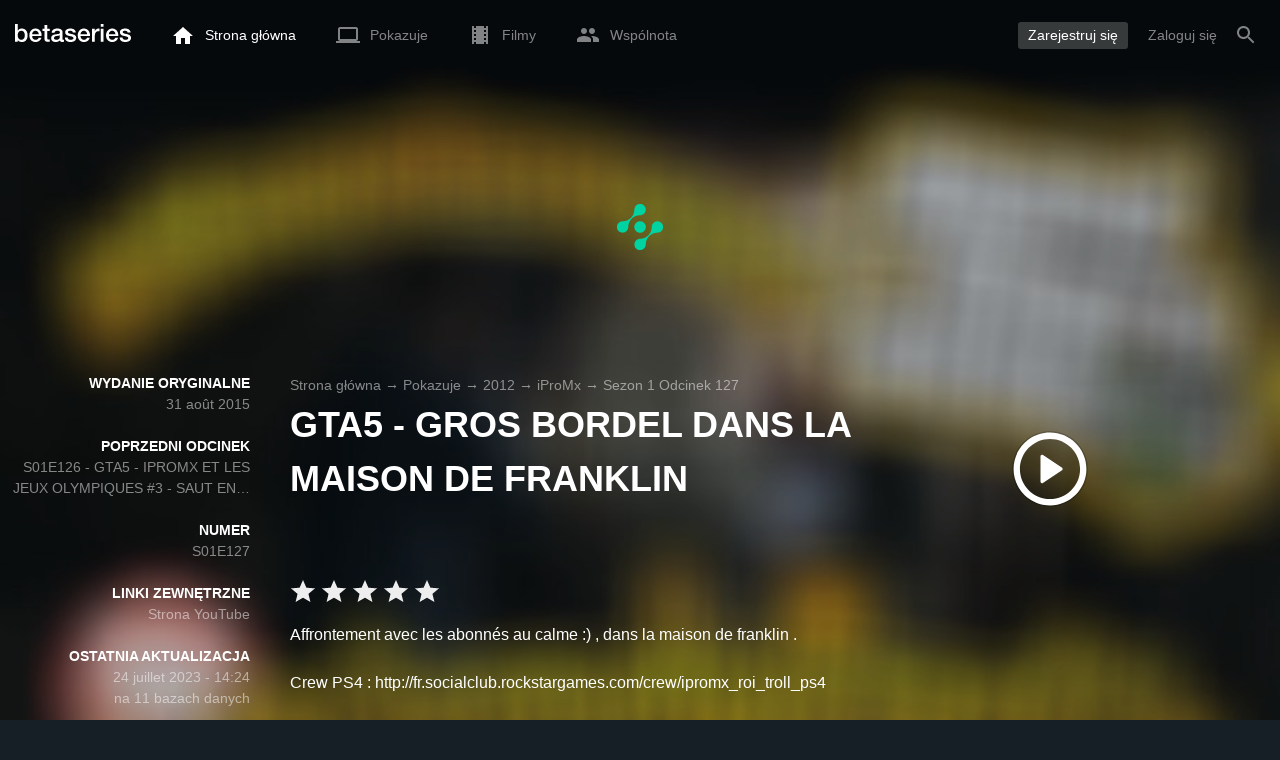

--- FILE ---
content_type: text/html; charset=UTF-8
request_url: https://www.betaseries.com/pl/episode/ipromx/s01e127
body_size: 18047
content:
<!DOCTYPE html>
<html lang="pl" >
<head prefix="og: http://ogp.me/ns# fb: http://ogp.me/ns/fb# video: http://ogp.me/ns/video#">
    <meta name="twitter:card" content="summary">
    <meta name="twitter:url" content="https://www.betaseries.com/pl/episode/ipromx/s01e127">
    <meta name="twitter:title" content="iProMx S01E127">
    <meta name="twitter:description" content="Affrontement avec les abonnés au calme :) , dans la maison de franklin .

Crew PS4 : http://fr.socialclub.rockstargames.com/crew/ipromx_roi_troll_ps4

ID PSN PS4 : iProMx_Roi_Troll

-Lien de Mon 2ème crew PS3 : http://fr.socialclub.rockstargames.com/crew/ipromx_roi_du_troll2

-Lien de mon Twitter : https://twitter.com/iProMx_

-Lien de ma page Facebook : https://www.facebook.com/pages/IProMx_YouTubeur/1540372176232250

-Mon Skype : ipromxx

Merci a bientôt =)">
    <meta name="twitter:site" content="@betaseries">
    <meta name="twitter:image" content="https://www.betaseries.com/pl/episode/ipromx/s01e127/image">
	<meta property="fb:app_id"      content="670849765185424" />
	<meta property="og:type"        content="video.episode" />
	<meta property="og:url"         content="https://www.betaseries.com/pl/episode/ipromx/s01e127" />
	<meta property="og:title"       content="iProMx S01E127" />
	<meta property="og:description" content="Affrontement avec les abonnés au calme :) , dans la maison de franklin .

Crew PS4 : http://fr.socialclub.rockstargames.com/crew/ipromx_roi_troll_ps4

ID PSN PS4 : iProMx_Roi_Troll

-Lien de Mon 2ème crew PS3 : http://fr.socialclub.rockstargames.com/crew/ipromx_roi_du_troll2

-Lien de mon Twitter : https://twitter.com/iProMx_

-Lien de ma page Facebook : https://www.facebook.com/pages/IProMx_YouTubeur/1540372176232250

-Mon Skype : ipromxx

Merci a bientôt =)" />
	<meta property="og:image"       content="https://www.betaseries.com/pl/episode/ipromx/s01e127/image" /><link rel="alternate" hreflang="fr" href="https://www.betaseries.com/episode/ipromx/s01e127" /><link rel="alternate" hreflang="en" href="https://www.betaseries.com/en/episode/ipromx/s01e127" /><link rel="alternate" hreflang="es" href="https://www.betaseries.com/es/episode/ipromx/s01e127" /><link rel="alternate" hreflang="de" href="https://www.betaseries.com/de/episode/ipromx/s01e127" /><link rel="alternate" hreflang="it" href="https://www.betaseries.com/it/episode/ipromx/s01e127" /><link rel="alternate" hreflang="nl" href="https://www.betaseries.com/nl/episode/ipromx/s01e127" /><link rel="alternate" hreflang="pt" href="https://www.betaseries.com/pt/episode/ipromx/s01e127" /><link rel="alternate" hreflang="pt-br" href="https://www.betaseries.com/pt-br/episode/ipromx/s01e127" /><link rel="alternate" hreflang="se" href="https://www.betaseries.com/se/episode/ipromx/s01e127" /><link rel="alternate" hreflang="pl" href="https://www.betaseries.com/pl/episode/ipromx/s01e127" /><link rel="alternate" hreflang="ru" href="https://www.betaseries.com/ru/episode/ipromx/s01e127" /><link rel="alternate" hreflang="uk" href="https://www.betaseries.com/uk/episode/ipromx/s01e127" /><link rel="alternate" hreflang="tr" href="https://www.betaseries.com/tr/episode/ipromx/s01e127" /><link rel="alternate" hreflang="x-default" href="https://www.betaseries.com/episode/ipromx/s01e127" />    <title>Oglądaj iProMx sezon 1 odcinek 127 streaming</title>
    <meta name="description" content="Szczegóły odcinka iProMx" />
    <meta http-equiv="content-type" content="text/html; charset=utf-8" />
    <meta name="viewport" content="width=device-width, initial-scale=1, minimum-scale=1, maximum-scale=1, user-scalable=no" />
    <meta name="robots" content="max-image-preview:large" />

    <link rel="apple-touch-icon" sizes="180x180" href="https://www.betaseries.com/images/site/apple-touch-icon.png">
    <link rel="icon" type="image/png" sizes="32x32" href="https://www.betaseries.com/images/site/favicon-32x32.png">
    <link rel="icon" type="image/png" sizes="16x16" href="https://www.betaseries.com/images/site/favicon-16x16.png">
    <link rel="manifest" href="https://www.betaseries.com/site.webmanifest">
    <link rel="mask-icon" href="https://www.betaseries.com/images/site/safari-pinned-tab.svg" color="#3b8dd0">
    <meta name="apple-mobile-web-app-title" content="BetaSeries">
    <meta name="application-name" content="BetaSeries">
    <meta name="theme-color" content="#3b8dd0">

    <link rel="search" type="application/opensearchdescription+xml" href="https://www.betaseries.com/data/opensearch.xml" title="BetaSeries" />

	<link rel="preload" media="screen" type="text/css" href="https://www.betaseries.com/css/show.css?v=1769012091" as="style" onload="this.onload=null;this.rel='stylesheet';if (document.querySelectorAll('head>link[type=\'text/css\'][rel=\'preload\']').length==0&&document.querySelector('#critical-css')){document.querySelector('#critical-css').remove();}">
	<noscript><link rel="stylesheet" href="https://www.betaseries.com/css/show.css?v=1769012091" /></noscript>
	<style id="critical-css">#optidigital-adslot-Wallpaper{display:none}.optidigital-ad-center,.optidigital-ad-center-sticky{margin:10px auto}.parent-ad-desktop,.parent-ad-mobile{flex-direction:column;justify-content:center}.parent-ad-mobile{display:flex}.parent-ad-desktop{display:none}@media (min-width:768px){.parent-ad-mobile{display:none}.parent-ad-desktop{display:flex}}.right-ad{float:right}.sticky-ad{position:-webkit-sticky;position:sticky;top:20px}.sideArticle .sticky-ad{top:140px}#optidigital-adslot-Desktop_Interstitial{margin:0}@charset "UTF-8";:root{--default_color:#333333;--link_color:var(--top_color);--bright_color:#ffffff;--background_color:#ffffff;--heading_color:#c1e1fa;--top_color:#3b8dd0;--footer_color:#333333;--gray_hover:#fafafa;--gray_light:#eeeeee;--gray_slight:#dedede;--gray_medium:#999999;--gray_hard:#666666;--body_background:#f2f3f6;--shadow_light:#dddddd;--error:#d50000;--default_background:#171f26;--gutter:calc(15px / 2);--border-radius:6px;--box-shadow:#999 0 0 5px;--background-reco-home:var(--default_background);--background_color_block:#fff;--background_color_block_reverse:#212930;--club-member:#dab766;--club_gradient:linear-gradient(#dab766, #b69121);--background-placeholder:linear-gradient(
        -90deg,
        #e8eaed 0%,
        #dfe0e1 50%,
        #e8eaed 100%
    );--archived_bg:var(--gray_slight);--title_block:var(--top_color);--rewatch_bg:rgb(203 213 225 / 0.1);--rewatch_bg_dark:rgb(71 85 105 / 0.4)}@media (min-width:991px){:root{--gutter:15px}}:root{--blue:#007bff;--indigo:#6610f2;--purple:#6f42c1;--pink:#e83e8c;--red:#dc3545;--orange:#fd7e14;--yellow:#ffc107;--green:#28a745;--teal:#20c997;--cyan:#17a2b8;--white:#fff;--gray:#6c757d;--gray-dark:#343a40;--primary:#007bff;--secondary:#6c757d;--success:#28a745;--info:#17a2b8;--warning:#ffc107;--danger:#dc3545;--light:#f8f9fa;--dark:#343a40;--breakpoint-xs:0;--breakpoint-sm:576px;--breakpoint-md:768px;--breakpoint-lg:992px;--breakpoint-xl:1200px;--font-family-sans-serif:-apple-system,BlinkMacSystemFont,"Segoe UI",Roboto,"Helvetica Neue",Arial,"Noto Sans",sans-serif,"Apple Color Emoji","Segoe UI Emoji","Segoe UI Symbol","Noto Color Emoji";--font-family-monospace:SFMono-Regular,Menlo,Monaco,Consolas,"Liberation Mono","Courier New",monospace}*,::after,::before{box-sizing:border-box}html{font-family:sans-serif;line-height:1.15;-webkit-text-size-adjust:100%}nav{display:block}body{margin:0;font-family:-apple-system,BlinkMacSystemFont,"Segoe UI",Roboto,"Helvetica Neue",Arial,"Noto Sans",sans-serif,"Apple Color Emoji","Segoe UI Emoji","Segoe UI Symbol","Noto Color Emoji";font-size:1rem;font-weight:400;line-height:1.5;color:#212529;text-align:left;background-color:#fff}h1{margin-top:0;margin-bottom:.5rem}p{margin-top:0;margin-bottom:1rem}ul{margin-top:0;margin-bottom:1rem}strong{font-weight:bolder}a{color:#007bff;text-decoration:none;background-color:transparent}img{vertical-align:middle;border-style:none}svg{overflow:hidden;vertical-align:middle}button{border-radius:0}button{margin:0;font-family:inherit;font-size:inherit;line-height:inherit}button{overflow:visible}button{text-transform:none}[type=button],[type=submit],button{-webkit-appearance:button}[type=button]::-moz-focus-inner,[type=submit]::-moz-focus-inner,button::-moz-focus-inner{padding:0;border-style:none}::-webkit-file-upload-button{font:inherit;-webkit-appearance:button}.container{width:100%;padding-right:15px;padding-left:15px;margin-right:auto;margin-left:auto}@media (min-width:576px){.container{max-width:540px}}@media (min-width:768px){.container{max-width:720px}}@media (min-width:992px){.container{max-width:960px}}@media (min-width:1200px){.container{max-width:1140px}}.d-none{display:none!important}@media (min-width:768px){.d-md-block{display:block!important}.d-md-flex{display:flex!important}}.sr-only{position:absolute;width:1px;height:1px;padding:0;overflow:hidden;clip:rect(0,0,0,0);white-space:nowrap;border:0}body{position:relative;font-family:Inter,Roboto,'Helvetica Neue','Arial Nova','Nimbus Sans',Arial,sans-serif;font-weight:400;font-size:14px;line-height:1.2;color:var(--default_color);background:#fff;overscroll-behavior:contain;-ms-overflow-style:none;--reskin-top-height:0;--reskin-container-width:1082px;--reskin-background-color:#0000}ul{margin-bottom:0;padding-left:0;list-style:none}p{margin-bottom:0}h1{font-size:100%;font-weight:400}a{color:var(--link_color)}a{text-decoration:none}h1{clear:both;margin:0 0 var(--gutter);padding:0 7px;min-height:24px;border:1px solid var(--heading_color);text-transform:uppercase;font-family:Helvetica,Arial,sans-serif;font-size:12px;font-weight:700;line-height:26px;color:var(--link_color);background:#fff;-webkit-font-smoothing:antialiased;-moz-osx-font-smoothing:grayscale}strong{font-weight:700;-webkit-font-smoothing:antialiased;-moz-osx-font-smoothing:grayscale}.u-colorWhiteOpacity05{color:#fff!important;opacity:.5;-webkit-font-smoothing:antialiased;-moz-osx-font-smoothing:grayscale}.u-insideBorderOpacity{position:relative}.u-insideBorderOpacity:after{content:"";position:absolute;top:0;right:0;bottom:0;left:0;border-radius:inherit}.u-insideBorderOpacity.u-insideBorderOpacity--01:after{box-shadow:inset 0 0 0 1px rgba(255,255,255,.1)}.cf:after,.cf:before{content:"";display:table}.cf:after{clear:both}.white{color:#fff}.sr-only{position:absolute;width:1px;height:1px;margin:-1px;padding:0;border:0;overflow:hidden;clip:rect(0,0,0,0)}.content{position:relative;padding:var(--gutter) 0 calc(var(--gutter));text-align:left}.content p{margin:10px}.content p strong{font-weight:700}.svgContainer{display:flex;flex-shrink:0;align-items:center;justify-content:center;width:24px;height:24px;font-size:0}@media (min-width:320px) and (max-width:991px){body{font-size:14px;line-height:18px}#centre{margin-left:0;margin-right:0}h1{font-size:inherit;line-height:24px}}@media (min-width:320px) and (max-width:991px){[type=submit]{width:100%!important}}.container{padding-left:var(--gutter);padding-right:var(--gutter)}@media (min-width:992px){.container{width:auto;max-width:100%}}@media (min-width:1200px){.container{width:1480px;max-width:100%}}@media (max-width:1033px){.container{width:auto;max-width:100%}}.content{padding-top:10px}.btn-reset{display:inline-block;-webkit-appearance:none;-moz-appearance:none;box-sizing:border-box;margin:0;padding:0;border:0;text-align:center;font-size:inherit;vertical-align:middle;background:0;background-clip:padding-box;user-drag:none;font-family:inherit;text-decoration:none}.btn-reset svg{vertical-align:middle}.btn-btn{box-sizing:border-box;padding:5px 10px;border:1px solid var(--gray_slight);border-radius:4px;text-align:center;font-size:inherit;line-height:1.5;color:var(--gray_hard);background-color:#fff}.btn-btn.btn--grey{border-color:#eee;color:#333;background-color:#eee}.btn-blue{padding:4px 10px;text-decoration:none;font-size:14px;line-height:20px;color:#fff;-webkit-font-smoothing:antialiased;-moz-osx-font-smoothing:grayscale}.btn-blue2{padding:6px 10px;text-decoration:none;font-size:14px;line-height:18px;-webkit-font-smoothing:antialiased;-moz-osx-font-smoothing:grayscale}.btn-blue2.btn-blue2.btn-blue2{border:none;color:#fff;background:#54709d}.dropdown-menu{display:none;z-index:100;position:absolute;top:100%;left:0;width:479px;padding:9px;border:1px solid #fff;border-radius:2px;background:#fff;filter:drop-shadow(0 2px 8px rgba(0,0,0,.16))}@media (max-width:480px){.dropdown-menu.dropdown-menu--bottom-xs{top:auto;right:5px;width:auto}}.toolTipWrapper{display:flex;position:relative;align-items:center;justify-content:center;width:100%;height:100%;text-align:left;color:inherit}.tooltipItem{display:none;z-index:10;position:absolute;top:-23px;left:50%;padding:10px;border-radius:2px;font-size:11px;font-weight:400;line-height:13px;white-space:nowrap;color:#fff;background:#212930;transform:translateX(-50%);-webkit-font-smoothing:antialiased;-moz-osx-font-smoothing:grayscale}.tooltipItem.tooltipItem--bottom{top:calc(100% + 16px)}.tooltipItem:after{content:"";display:block;z-index:1;position:absolute;top:100%;left:50%;margin-left:-4px;border-top:4px solid #212930;border-right:4px solid transparent;border-left:4px solid transparent}.tooltipItem.has-carret-bottom-middle:after{top:auto;bottom:100%;border-top:0;border-bottom:4px solid #212930}.tooltipItem.has-carret-10px{padding:7px 10px;font-size:12px}.tooltipItem.has-carret-10px:after{margin-left:-10px;border-width:10px}body.layout-1320 .container-1320{width:100%;margin:0 auto;padding-right:60px;padding-left:60px;max-width:calc(1320px + (2 * 60px))}body.layout-1320 .wrapper.container{width:auto;padding-left:0;padding-right:0}@media (max-width:1440px){body.layout-1320 .container-1320{max-width:100%;padding-left:0;padding-right:0}}@media (max-width:1199px){body.layout-1320 .wrapper.container{max-width:none}}.positionRelative>.btnPlayVideoWrapper{z-index:1;position:absolute;top:50%;left:50%;width:auto;height:auto;border-radius:50%;background:rgba(0,0,0,.2);transform:translate(-50%,-50%)}.btnPlayVideoWrapper a{background:#000;color:#fff;text-transform:uppercase;border-radius:8px;padding:5px 10px 4px;margin-bottom:10px;font-weight:700;border:1px solid rgba(255,255,255,.3)}.btnPlayVideoWrapper a[type=button]{background:0 0;border:0;padding:10px 10px 0}.media{display:flex;align-items:flex-start}.media-body{flex:1 1 0;width:100%}.media-left{flex-shrink:0}.media-left+.media-body{margin-left:10px}.stars{display:inline-block;position:relative;font-size:0;white-space:nowrap;vertical-align:middle}.stars .star-svg{width:12px;height:12px}.stars .star-svg+.star-svg{margin-left:2px}.js-notification-standalone-container{position:fixed;top:85px;right:15px;z-index:1502}.js-close-dropdowns,.js-close-elements{display:none;z-index:10;position:absolute;top:0;right:0;bottom:0;left:0}.popinWrapper[aria-hidden=true]{display:none}.popinWrapper{display:flex;z-index:2000;position:fixed;top:0;right:0;bottom:0;left:0;align-items:center;justify-content:center;padding-right:15px;padding-left:15px;font-size:14px;line-height:16px;background:rgba(13,21,28,.3)}.popinWrapper [role=dialog]{position:relative;width:100%;margin:40px 0;padding:15px;max-width:500px;color:#333;background:#fff}.popinWrapper p{margin:0 0 10px}.popinWrapper [data-a11y-dialog-hide]{z-index:10;position:absolute;top:7px;right:7px;padding:8px}.popinWrapper .button-set{text-align:right;margin-top:30px}.popinWrapper .button-set .btn-btn{width:auto!important;border-radius:0;font-size:12px;font-weight:700}.popinWrapper .button-set:not(.textAlignLeft):not(.textAlignCenter) .btn-btn{margin-left:15px}.faceboxDisplay{display:none;z-index:1505;position:fixed;top:0;right:0;bottom:0;left:0;align-items:center;justify-content:center;background:rgba(13,21,28,.3);overflow:auto}#facebox{width:100%;z-index:101;box-sizing:border-box;padding:0 10px}@media (min-width:320px) and (max-width:991px){#facebox{padding:0}}.menu{z-index:1000;position:relative;width:100%;margin:0;text-align:left;background:var(--top_color)}.menu{position:absolute;top:0;right:0;left:0}.menu-wrapper{display:flex;position:relative;align-items:center}.menu-empty{flex-grow:1}.mainlogo{display:flex;align-items:center;margin-right:20px}.mainlogo img{position:relative;top:-2px}body{padding-top:70px}@media (max-width:991px){body{padding-top:35px}}.menu-icon{vertical-align:middle;font-size:0}.menu-icon+span{padding-left:10px}.menu-link{display:flex;position:relative;align-items:center;height:50px;padding:0 20px;text-decoration:none;font-size:14px;color:var(--bright_color);-webkit-font-smoothing:antialiased;-moz-osx-font-smoothing:grayscale;background:0}.menu-link .svgContainer{width:24px;height:24px}.menu-empty~*>.menu-link{padding:0 10px}.wrapper.container .menu-toggle{display:none;position:relative;width:100%;height:60px;margin:-10px 0 0;line-height:60px;color:var(--top_color)}.wrapper.container .menu-toggle span{position:relative}.wrapper.container .menu-toggle span:after{content:"";display:block;z-index:1;position:absolute;top:50%;right:-15px;border-top:5px solid var(--top_color);border-right:5px solid transparent;border-left:5px solid transparent;transform:translateY(calc(-50% + 3px))}.menu-transparent .menu{background:0 0}.menu-transparent .menu .hover-white,.menu-transparent .svgSearch{fill:#fff}.menu-transparent .menu-item:not(.menu-item--currentPage) .menu-link{opacity:.5}.menu-transparent .menu-item-CreateAccount{margin-right:10px;opacity:1!important}.menu-transparent .menu-createAccount{padding:5px 10px 6px;border-radius:3px;background:rgba(255,255,255,.2)}@supports (-webkit-backdrop-filter:blur(1px)) or (backdrop-filter:blur(1px)){body.menu-transparent .menu{position:fixed}}@media (min-width:320px) and (max-width:991px){.menu-link{padding-left:10px;padding-right:10px;height:44px}.menu-link .menu-icon svg{display:block}.menu-wrapper{justify-content:space-between;height:44px;padding-right:0;padding-left:0}}@media (max-width:327px){.menu-link{padding-left:5px!important;padding-right:5px!important}}@media (max-width:767px){.menu>.container{padding-left:0;padding-right:0}}@media (min-width:991px){.menu .mainlogo{height:30px;margin-top:20px;margin-bottom:20px}}@media (max-width:1056px){.menu .hidden-xs{display:none}}.header-navigation{display:none;position:absolute;top:100%;left:10px;padding:0;width:auto;border:0;box-shadow:none;border-bottom-left-radius:2px;border-bottom-right-radius:2px;background:#fff;z-index:1000!important;transform:translateY(-5px);filter:drop-shadow(0 2px 8px rgba(0,0,0,.16))}.header-navigation:not([aria-labelledby]){display:block;visibility:hidden;z-index:-1;opacity:0}.header-navigation>a{display:block;padding:7px 10px;white-space:nowrap;color:#212930;-webkit-font-smoothing:antialiased;-moz-osx-font-smoothing:grayscale}.header-navigation>*+*{border-top:1px #eee solid}.header-navigation[aria-labelledby]{display:none}@media (min-width:320px) and (max-width:991px){.header-navigation{top:100%;right:0;left:0}}@media (min-width:991px){.header-navigation{border-top-left-radius:2px;border-top-right-radius:2px;font-size:14px}.header-navigation:before{content:"";display:block;z-index:1;position:absolute;top:0;left:10px;width:0;height:0;border-right:12px solid transparent;border-bottom:12px solid #fff;border-left:12px solid transparent;transform:translateY(-100%)}.menu-item.has-headerNavigation{position:relative}}@media (min-width:901px) and (max-width:991px){.header-navigation{left:calc(-15px / 2);right:calc(-15px / 2)}}.menu-toggle{display:block;margin:20px auto;text-align:center}.slidesNav.slidesNav{display:none;z-index:30;position:absolute;top:57px;right:6px;width:48px;height:48px;border-radius:50%;background:#fff center no-repeat url("data:image/svg+xml;charset=UTF-8,<svg fill='%230D151C' width='15' height='25' xmlns='http://www.w3.org/2000/svg'><path d='M.18 21.68l9.16-9.18L.18 3.32 3 .5l12 12-12 12z' fill-rule='nonzero'/></svg>")}.slidesNav.slidesNav--left{right:auto;left:6px;transform:rotate(180deg)}.popinWrapper [role=dialog]{max-height:calc(100vh - 160px)}.popinWrapper .popin-content,.popinWrapper .popin-content-html,.popinWrapper .popin-content-reactmodule,.popinWrapper [role=dialog],.popinWrapper [role=document]{display:flex;flex-direction:column;min-height:0}#reactjs-recommendation{background-color:var(--footer_color);color:var(--bright_color);border:rgba(255,255,255,.5) solid 1px;font-size:14px;max-width:900px;margin:auto}.container-recommendation-popin{position:relative;max-height:500px}.close-recommendation-popin{position:absolute;top:0;right:0;padding:8px;z-index:100;font-size:30px;color:var(--bright_color);margin-top:-7px}#body-recommendation-popin{position:fixed;top:0;bottom:0;left:0;right:0;z-index:1100;background-color:rgba(0,0,0,.5);display:none;justify-content:center;align-items:center}@media (max-width:767px){#reactjs-recommendation{border:none}#reactjs-recommendation{height:100vh}.container-recommendation-popin{width:100vw;max-height:100vh;margin:auto}.close-recommendation-popin{top:10px;right:10px}}#optidigital-adslot-Wallpaper{display:none}.parent-ad-desktop,.parent-ad-mobile{flex-direction:column;justify-content:center}.parent-ad-mobile{display:flex}.parent-ad-desktop{display:none}@media (min-width:768px){.parent-ad-mobile{display:none}.parent-ad-desktop{display:flex}}.displayFlex{display:flex}.alignItemsCenter{align-items:center}.flexDirectionColumn{flex-direction:column}.justifyContentCenter{justify-content:center}.alignItemsStart{align-items:start}.justifySelfEnd{justify-self:end}.positionRelative{position:relative}.heightAuto{height:auto}.marginTop10{margin-top:10px!important}.maxWidth100p{max-width:100%}.theme-top_color{background:var(--top_color)}body.bodyBackgroundImage{background-attachment:fixed;background-color:var(--default_background);background-position:center;background-repeat:no-repeat;background-size:cover}.grid-informations{display:grid;align-items:start;max-width:100%;grid-gap:40px}.blockInformations__details{margin-bottom:0;font-size:14px;line-height:21px;color:#fff;-webkit-font-smoothing:antialiased;-moz-osx-font-smoothing:grayscale}.blockInformations__details strong{text-transform:uppercase}.blockInformations__details li{margin-bottom:0}.blockInformations__title{margin:0 0 20px 0;padding:0;border:0;text-transform:none;font-family:inherit;font-size:36px;font-weight:700;line-height:54px;color:#fff;background:0 0}.blockInformations__metadatas{display:flex;align-items:center;-webkit-font-smoothing:antialiased;-moz-osx-font-smoothing:grayscale}.blockInformations__metadatas>*+*{padding-left:16px}.blockInformations__metadatas .stars{vertical-align:-6px}.blockInformations__metadatas .stars .star-svg{width:26px;height:24px;margin-right:3px}.blockInformations__synopsis.blockInformations__synopsis{margin:20px 0 0;font-size:16px;line-height:24px;color:#fff;-webkit-font-smoothing:antialiased;-moz-osx-font-smoothing:grayscale}.blockInformations__actions{display:flex;flex-wrap:wrap;align-items:flex-start;margin-top:20px;font-size:14px;line-height:21px;clear:both}.blockInformations__actions#watch-buttons{min-height:53px;flex-wrap:nowrap;white-space:nowrap}.blockInformations__actions#watch-buttons::-webkit-scrollbar{display:none}.blockInformations__action .header-navigation{top:62px;left:10px;width:243px}.blockInformations__poster-episode svg{width:54px;height:54px;fill:#fff}.blockStickyArticle{margin-top:15px;font-size:14px;line-height:24px}.blockStickyArticle .media-body .titleEpisode p{margin:0}.blockStickyArticle .media-body .titleEpisode a{color:#fff}.blockStickyArticle.blockStickyArticleFull{background:var(--background_color);color:var(--default_color)}.blockStickyArticle.blockStickyArticleFull .media-left{display:none}.blockStickyArticle.blockStickyArticleFull .media-body{margin-left:0}.blockStickyArticle.blockStickyArticleFull .media-body .title-header{text-transform:uppercase;color:var(--gray);font-size:80%}.blockStickyArticle.blockStickyArticleFull .media-body .titleEpisode p{margin:6px 0}.blockStickyArticle.blockStickyArticleFull .media-body .titleEpisode a{color:var(--link_color)}@media (max-width:597px){.blockInformations__title{margin-bottom:5px;font-size:22px;line-height:26px}.blockInformations__metadatas .stars{display:block;margin-bottom:8px;vertical-align:top}.blockInformations__metadatas>*{padding-right:10px}.blockInformations__metadatas>*+*{padding-left:0}.blockInformations__metadatas .stars .star-svg{width:16px;height:16px}}@media (max-width:597px){.blockInformations__metadatas{align-items:flex-start}}@media (min-width:598px){.blockInformations__metadatas{font-size:15px}}@media (max-width:997px){.blockInformations__pictureContainer{justify-self:center}.blockInformations__poster-episode{justify-self:center;min-height:150px}.blockInformations__details{display:none}.blockInformations__details li{padding:0 14px 0 0}.blockInformations__details strong{padding-right:6px}}@media (max-width:1240px){.grid-informations{grid-gap:15px;margin:10px}}@media (min-width:998px){.blockInformations__poster-episode{justify-self:end}.grid-informations{grid-template-columns:250px 390px 300px}.blockInformations__details{text-align:right}.blockInformations__details strong{display:block}.blockInformations__details li+li{margin-top:21px}}@media (min-width:1190px){.grid-informations{grid-template-columns:250px 590px 300px}}.blockNextEpisode{padding:20px;font-size:14px;line-height:21px;color:#fff;background:rgba(13,21,28,.2);-webkit-font-smoothing:antialiased;-moz-osx-font-smoothing:grayscale;margin-top:20px}.blockNextEpisode .media-body{margin-left:20px}.blockNextEpisode .titleEpisode{margin:4px 0}@media (max-width:1240px){.blockInformations__actions{margin-top:15px}}@media (max-width:450px){.blockNextEpisode.media{display:block}.blockNextEpisode .media-left img{display:block;width:100%;height:auto;margin-bottom:10px}.blockNextEpisode .media-body{margin-left:0}}.breadcrumb{z-index:1;width:100%;margin:0;overflow:hidden;line-height:25px;color:#fff;opacity:.5}.breadcrumb a{padding:0;color:#fff}.breadcrumb--full{float:none;box-sizing:border-box;width:100%;box-shadow:none}</style>
	<style></style>
<meta property="og:locale" content="pl_US" /><script defer type="text/javascript" src="https://choices.consentframework.com/js/pa/22168/c/BXMjP/stub" charset="utf-8"></script><script>window.Sddan = {"info":{"si":"","cat_name":"","hd_m":"","hd_s256":"","jb_profile":"","product_name":"","product_type":"","uf_bday":"","uf_gender":""}};</script><script defer type="text/javascript" src="https://choices.consentframework.com/js/pa/22168/c/BXMjP/cmp" charset="utf-8" async></script>    <script>!function(t){"use strict";t.loadCSS||(t.loadCSS=function(){});var e=loadCSS.relpreload={};if(e.support=function(){var e;try{e=t.document.createElement("link").relList.supports("preload")}catch(t){e=!1}return function(){return e}}(),e.bindMediaToggle=function(t){var e=t.media||"all";function a(){t.addEventListener?t.removeEventListener("load",a):t.attachEvent&&t.detachEvent("onload",a),t.setAttribute("onload",null),t.media=e}t.addEventListener?t.addEventListener("load",a):t.attachEvent&&t.attachEvent("onload",a),setTimeout(function(){t.rel="stylesheet",t.media="only x"}),setTimeout(a,3e3)},e.poly=function(){if(!e.support())for(var a=t.document.getElementsByTagName("link"),n=0;n<a.length;n++){var o=a[n];"preload"!==o.rel||"style"!==o.getAttribute("as")||o.getAttribute("data-loadcss")||(o.setAttribute("data-loadcss",!0),e.bindMediaToggle(o))}},!e.support()){e.poly();var a=t.setInterval(e.poly,500);t.addEventListener?t.addEventListener("load",function(){e.poly(),t.clearInterval(a)}):t.attachEvent&&t.attachEvent("onload",function(){e.poly(),t.clearInterval(a)})}"undefined"!=typeof exports?exports.loadCSS=loadCSS:t.loadCSS=loadCSS}("undefined"!=typeof global?global:this);</script>
    <script defer event-adblock="false" event-logged_in="false" data-domain="betaseries.com" data-api="/api/call" src="/js/script.js"></script>    <script>window.plausible = window.plausible || function() { (window.plausible.q = window.plausible.q || []).push(arguments) }</script>
    <link href="https://plus.google.com/116191640078967016412/" rel="publisher" />
    <link rel="dns-prefetch" href="https://www.betaseries.com">
    <link rel="dns-prefetch" href="https://img.betaseries.com">
    <link rel="dns-prefetch" href="https://googleads.g.doubleclick.net">
    <link rel="dns-prefetch" href="https://www.googleadservices.com">
    <link rel="dns-prefetch" href="https://www.google.com">
    <link rel="dns-prefetch" href="https://js.sddan.com">
    <link rel="dns-prefetch" href="https://www.googletagmanager.com">
        <meta name="apple-itunes-app" content="app-id=874954616" />
    <script>window.bsQueue=function(){var n=[];return{enqueue:function(e){"function"==typeof e&&n.push(e)},executeAll:function(){for(;n.length>0;)n.shift()()}}}();</script>

    <style type="text/css" id="styleRoot">
            </style>
<script>
        var optidigitalQueue = optidigitalQueue || {};
        optidigitalQueue.cmd = optidigitalQueue.cmd || [];
    </script><script type='text/javascript'
            id='optidigital-ad-init'
            async
            config='{"adUnit": "/22269119890/betaseries.com/fiche-episode", "pageTargeting": {"issafe":"1","logged":"0","locale":"pl"}}'
            src='//scripts.opti-digital.com/tags/?site=betaseries'>
        </script><script async src="https://fundingchoicesmessages.google.com/i/pub-8657258600034437?ers=1" nonce="wwxOjPG9_1sPX4DpJ7B6OA"></script><script nonce="wwxOjPG9_1sPX4DpJ7B6OA">(function() {function signalGooglefcPresent() {if (!window.frames['googlefcPresent']) {if (document.body) {const iframe = document.createElement('iframe'); iframe.style = 'width: 0; height: 0; border: none; z-index: -1000; left: -1000px; top: -1000px;'; iframe.style.display = 'none'; iframe.name = 'googlefcPresent'; document.body.appendChild(iframe);} else {setTimeout(signalGooglefcPresent, 0);}}}signalGooglefcPresent();})();</script></head>
<body  class="menu-transparent bodyBackgroundImage layout-1320" style="background-image: linear-gradient(rgba(23, 31, 38, .3), rgba(23, 31, 38, .3)), url('https://img.betaseries.com/ItphqO3DysHnz3e1j9vie5vRtts=/920x540/smart/filters:blur(30)/https%3A%2F%2Fimg.youtube.com%2Fvi%2FwZcD535qjD8%2F0.jpg')">
<!-- Wallpaper --><div id="optidigital-adslot-Wallpaper" style="display:none;" class="Wallpaper"></div>    <!-- Google Tag Manager (noscript) -->
    <noscript><iframe src="https://www.googletagmanager.com/ns.html?id=GTM-W9VJ548" height="0" width="0" style="display:none;visibility:hidden"></iframe></noscript>
    <!-- End Google Tag Manager (noscript) -->
    <div style="display: none;">
        <svg xmlns="http://www.w3.org/2000/svg">
    <symbol id="icon-star-disable" viewBox="0 0 12 11">
        <path d="M6 8.841l3.708 2.159-.984-4.07 3.276-2.738-4.314-.353-1.686-3.838-1.686 3.838-4.314.353 3.276 2.738-.984 4.07z" fill-rule="nonzero" fill="#EEEEEE"/>
    </symbol>
    <symbol id="icon-star-empty" viewBox="0 0 12 11">
        <path d="M12 4.192l-4.314-.359-1.686-3.833-1.686 3.838-4.314.353 3.276 2.738-.984 4.07 3.708-2.159 3.708 2.159-.978-4.07 3.27-2.738zm-6 3.566l-2.256 1.314.6-2.478-1.992-1.667 2.628-.22 1.02-2.333 1.026 2.339 2.628.22-1.992 1.667.6 2.478-2.262-1.32z" fill-rule="nonzero" fill="#FFAC3B"/>
    </symbol>
    <symbol id="icon-star-full" viewBox="0 0 12 11">
        <path d="M6 8.841l3.708 2.159-.984-4.07 3.276-2.738-4.314-.353-1.686-3.838-1.686 3.838-4.314.353 3.276 2.738-.984 4.07z" fill-rule="nonzero" fill="#FFAC3B"/>
    </symbol>
    <symbol id="icon-star-half" viewBox="0 0 12 11">
        <path d="M12 4.192l-4.314-.359-1.686-3.833-1.686 3.838-4.314.353 3.276 2.738-.984 4.07 3.708-2.159 3.708 2.159-.978-4.07 3.27-2.738zm-6 3.566v-5.384l1.026 2.339 2.628.22-1.992 1.667.6 2.478-2.262-1.32z" fill-rule="nonzero" fill="#FFAC3B"/>
    </symbol>
    <symbol id="icon-starblue-disable" viewBox="0 0 12 11">
        <path d="M6 8.841l3.708 2.159-.984-4.07 3.276-2.738-4.314-.353-1.686-3.838-1.686 3.838-4.314.353 3.276 2.738-.984 4.07z" fill-rule="nonzero" fill="#EEEEEE"/>
    </symbol>
    <symbol id="icon-starblue-empty" viewBox="0 0 12 11">
        <path d="M12 4.192l-4.314-.359-1.686-3.833-1.686 3.838-4.314.353 3.276 2.738-.984 4.07 3.708-2.159 3.708 2.159-.978-4.07 3.27-2.738zm-6 3.566l-2.256 1.314.6-2.478-1.992-1.667 2.628-.22 1.02-2.333 1.026 2.339 2.628.22-1.992 1.667.6 2.478-2.262-1.32z" fill-rule="nonzero" fill="#3B8DD0"/>
    </symbol>
    <symbol id="icon-starblue-full" viewBox="0 0 12 11">
        <path d="M6 8.841l3.708 2.159-.984-4.07 3.276-2.738-4.314-.353-1.686-3.838-1.686 3.838-4.314.353 3.276 2.738-.984 4.07z" fill-rule="nonzero" fill="#3B8DD0"/>
    </symbol>
    <symbol id="icon-starblue-half" viewBox="0 0 12 11">
        <path d="M12 4.192l-4.314-.359-1.686-3.833-1.686 3.838-4.314.353 3.276 2.738-.984 4.07 3.708-2.159 3.708 2.159-.978-4.07 3.27-2.738zm-6 3.566v-5.384l1.026 2.339 2.628.22-1.992 1.667.6 2.478-2.262-1.32z" fill-rule="nonzero" fill="#3B8DD0"/>
    </symbol>
</svg>
    </div>

    <div id="fb-root"></div>

    <div id="popup-bg" class="faceboxDisplay">
        <div id="facebox"></div>
    </div>

    <div class="popinWrapper" id="popin-dialog" aria-hidden="true">
    <div tabindex="-1" data-a11y-dialog-hide></div>
    <div role="dialog" aria-labelledby="dialog-title">
        <div role="document">
            <div class="popin-content">
                <div class="popin-content-reactmodule">
                </div>
                <div class="popin-content-html">
                    <div class="title" id="dialog-title" tabindex="0"></div>
                    <div class="popin-content-ajax">
                        <p></p>
                    </div>
                    <div class="button-set">
                        <button class="btn-reset btn-btn btn--grey js-close-popupalert" type="button" id="popupalertno">
                            Non
                        </button><button class="btn-reset btn-btn btn-blue2 js-close-popupalert" type="submit" id="popupalertyes">
                            OK, j'ai compris
                        </button>
                    </div>
                </div>
            </div>
            <button id="popin-showClose" data-a11y-dialog-hide class="btn-reset js-close-popupalert" type="button" aria-label="Fermer la popin">
                <svg fill="#333" class="SvgClosePopin" width="14" height="14" viewBox="0 0 14 14" xmlns="http://www.w3.org/2000/svg"><path d="M7 .333c-3.687 0-6.667 2.98-6.667 6.667s2.98 6.667 6.667 6.667 6.667-2.98 6.667-6.667-2.98-6.667-6.667-6.667zm3.333 9.06l-.94.94-2.393-2.393-2.393 2.393-.94-.94 2.393-2.393-2.393-2.393.94-.94 2.393 2.393 2.393-2.393.94.94-2.393 2.393 2.393 2.393z" fill="inherit" /></svg>
            </button>
        </div>
    </div>
</div>

    
<div class="js-notification-standalone-container d-none d-md-block"></div>

<script type="text/template" id="growl-notification-template">
    <div
        class="notification notification--standalone notification--unread"
        id="i%notification_id%"
        data-ref-id="%notification_ref-id%"
        data-type="%notification_type%"
        onClick="setModalCommentId(this)"
    >
        <div class="media">
            <div class="media-left">
                <a href="https://www.betaseries.com/pl/member/%25notification_username%25" class="avatar" data-displaylink="%notification_datadisplaylink%">
                    <img src="%notification_avatar%" width="40" height="40" alt="" />
                </a>
            </div>
            <div class="media-body">
                <div class="displayFlex">
                    <div class="notification__text alignSelfFlexStart">
                        <p>%notification_text%</p>
                        <div class="notification__datas">
                            <span class="mainTime">%notification_date%</span>
                            <button type="button" class="btn-reset" onclick="deleteNotification('%notification_id%');"><span class="mainTime">∙</span> Ukryj stronę</button>
                        </div>
                    </div>
                    <div class="notification__image alignSelfFlexStart" data-displayimage="%notification_datadisplayimage%">
                        <img src="%notification_image%" alt="" height="38" width="38" />
                    </div>
                </div>
            </div>
        </div>
    </div>
</script>

<nav id="top" class="menu theme-top_color">
    <div class="container">
        <div class="menu-wrapper" id="js-menu-aim">
            <a href="/pl/pl/" class="mainlogo d-none d-md-flex">
                <img src="https://www.betaseries.com/images/site/betaseries.svg" alt="Logo BetaSeries" width="116" height="18" />
            </a>
            
<div class="menu-item  headerNavigation-hover">
    <a href="/pl/pl/" class="menu-link js-hideMenuOpen">
        <span class="svgContainer menu-icon menu-icon--home">
            <svg width="20" height="17" viewBox="0 0 20 17" xmlns="http://www.w3.org/2000/svg"><path class="hover-white" d="M8 17v-6h4v6h5v-8h3l-10-9-10 9h3v8z" fill-rule="nonzero" fill="#1365A8"/></svg>
        </span>
        <span class="hidden-xs">
            Strona główna
        </span>
    </a>
    </div>

<div class="menu-item has-headerNavigation headerNavigation-hover">
    <a class="menu-link js-hideMenuOpen" href="/pl/shows/">
        <span class="svgContainer menu-icon menu-icon--laptop">
            <svg width="24" height="16" viewBox="0 0 24 16" xmlns="http://www.w3.org/2000/svg"><path class="hover-white" d="M20 14c1.1 0 1.99-.9 1.99-2l.01-10c0-1.1-.9-2-2-2h-16c-1.1 0-2 .9-2 2v10c0 1.1.9 2 2 2h-4v2h24v-2h-4zm-16-12h16v10h-16v-10z" fill-rule="nonzero" fill="#1365A8"/></svg>
        </span>
        <span class="hidden-xs">
            Pokazuje
                    </span>
    </a>
    <div class="header-navigation" role="nav">
                            <a
            href="/pl/shows/"
            class=""
                    >Wszystkie spektakle</a>
                            <a
            href="/pl/calendar"
            class=""
                    >Kalendarz wydawniczy</a>
                            <a
            href="/pl/pl/quiz/"
            class=""
                    >Wielki Quiz</a>
            
    </div>
</div>

<div class="menu-item has-headerNavigation headerNavigation-hover">
    <a class="menu-link js-hideMenuOpen" href="/pl/movies/">
        <span class="svgContainer menu-icon menu-icon--film">
            <svg width="16" height="18" viewBox="0 0 16 18" xmlns="http://www.w3.org/2000/svg"><path class="hover-white" d="M14 0v2h-2v-2h-8v2h-2v-2h-2v18h2v-2h2v2h8v-2h2v2h2v-18h-2zm-10 14h-2v-2h2v2zm0-4h-2v-2h2v2zm0-4h-2v-2h2v2zm10 8h-2v-2h2v2zm0-4h-2v-2h2v2zm0-4h-2v-2h2v2z" fill-rule="nonzero" fill="#1365A8"/></svg>
        </span>
        <span class="hidden-xs">
            Filmy
                    </span>
    </a>
    <div class="header-navigation" role="nav">
                            <a
            href="/pl/movies/"
            class=""
                    >Wszystkie filmy</a>
                            <a
            href="/pl/calendar?shows=films"
            class=""
                    >Premiery filmowe</a>
            
    </div>
</div>

<div class="menu-item has-headerNavigation headerNavigation-hover">
    <a class="menu-link js-hideMenuOpen" href="/pl/about">
        <span class="svgContainer menu-icon">
            <svg width="22" height="14" viewBox="0 0 22 14" xmlns="http://www.w3.org/2000/svg"><path class="hover-white" d="M15 6c1.66 0 2.99-1.34 2.99-3s-1.33-3-2.99-3c-1.66 0-3 1.34-3 3s1.34 3 3 3zm-8 0c1.66 0 2.99-1.34 2.99-3s-1.33-3-2.99-3c-1.66 0-3 1.34-3 3s1.34 3 3 3zm0 2c-2.33 0-7 1.17-7 3.5v2.5h14v-2.5c0-2.33-4.67-3.5-7-3.5zm8 0c-.29 0-.62.02-.97.05 1.16.84 1.97 1.97 1.97 3.45v2.5h6v-2.5c0-2.33-4.67-3.5-7-3.5z" fill-rule="nonzero" fill="#1365A8"/></svg>
        </span>
        <span class="hidden-xs">
            Wspólnota
        </span>
    </a>
    <div class="header-navigation" role="nav">
                            <a
            href="https://discord.gg/4Q3avDs"
            class=""
                                                target="_blank"
                                                                rel="noopener noreferrer"
                                    >Serwer Discord</a>
                            <a
            href="https://support.betaseries.com"
            class=""
                                                target="_blank"
                                                                rel="noopener noreferrer"
                                    >Najczęściej zadawane pytania</a>
                            <a
            href="/pl/about"
            class=""
                    >O stronie</a>
                            <a
            href="/pl/club"
            class=""
                    >Klub</a>
                            <a
            href="/pl/team"
            class=""
                    >Zespół</a>
            
    </div>
</div>

<div class="menu-empty"></div>


    <div class="menu-item menu-item-CreateAccount hidden-xs">
        <a href="/pl/registration?utm_source=website&utm_medium=link&utm_campaign=header" class="btn-blue menu-createAccount js-hideMenuOpen">
            Zarejestruj się
        </a>
    </div>
    <div class="menu-item">
        <a href="/pl/pl/identification" class="menu-link js-hideMenuOpen">
            <span>
                Zaloguj się
            </span>
        </a>
    </div>
    <div id="reactjs-header-search" style="width: 38px;">
        <div class="menu-item">
            <button type="button" class="btn-reset menu-link" style="padding-left: 10px; padding-right: 10px;" aria-label="Szukaj na stronie" onclick="document.location.href='/pl/shows/';">
                <svg fill="#1365A8" class="svgSearch" width="18" height="18" viewBox="0 0 18 18" xmlns="http://www.w3.org/2000/svg"><path d="M12.5 11h-.79l-.28-.27c.98-1.14 1.57-2.62 1.57-4.23 0-3.59-2.91-6.5-6.5-6.5s-6.5 2.91-6.5 6.5 2.91 6.5 6.5 6.5c1.61 0 3.09-.59 4.23-1.57l.27.28v.79l5 4.99 1.49-1.49-4.99-5zm-6 0c-2.49 0-4.5-2.01-4.5-4.5s2.01-4.5 4.5-4.5 4.5 2.01 4.5 4.5-2.01 4.5-4.5 4.5z" fill="inherit"></path></svg>
            </button>
        </div>
    </div>
        </div>
    </div>
    </nav>


<script>
  const headerTranslations = {
      "menu.search.placeholder": "Wyszukiwanie serialu, filmu, kolekcji, osoby lub wiadomości",
      "menu.search.movie.none.label": "Brak filmów odpowiadających wyszukiwaniu<br />.",
      "menu.search.movie.title": "Filmy",
      "menu.search.member.none.label": "Żaden z członków nie odpowiada<br />na Twoje zapytanie.",
      "menu.search.member.title": "Członkowie",
      "menu.search.member.image.alt": "Profil %login%",
      "menu.search.show.none.label": "Żaden z pokazów nie odpowiada wyszukiwaniu na stronie<br />.",
      "menu.search.show.title": "Pokazuje",
      "menu.search.show.image.alt": "Plakat z %title%",
  }
</script>

    </div></div>

    <script type="application/ld+json">
    {
        "@context": "http://schema.org",
        "@type": "WebSite",
        "name": "BetaSeries",
        "description" : "Ogl\u0105daj iProMx sezon 1 odcinek 127 streaming",
        "url": "https://www.betaseries.com/pl/pl/",
        "image": "https://www.betaseries.com/images/site/og_facebook.png",
        "sameAs": [
            "https://twitter.com/betaseries",
            "https://www.facebook.com/betaseries/"
        ]
    }
    </script>

<script>
    const hasMobile = window.innerWidth <= 760
    window.addEventListener('resize', () => {
        if(hasMobile){
            document.getElementById('container-recommendation-popin').style.height = window.innerHeight + "px"
        }
    })
    window.addEventListener('DOMContentLoaded', async() => {
        if (window.location.hash === '#recommandation') {
            document.getElementById('body-recommendation-popin').style.display = 'flex';
            document.getElementsByTagName('body')[0].style.overflow = 'hidden';
            const load = await loadRecommendationModule('recommendation');
        }
        if(hasMobile){
            document.getElementById('container-recommendation-popin').style.height = window.innerHeight + "px"
        }
    });
</script>
<div id="body-recommendation-popin">
    <div id="container-recommendation-popin" class="container-recommendation-popin">
        <div class="close-recommendation-popin" onclick="document.getElementById('body-recommendation-popin').style.display = 'none'; document.getElementsByTagName('body')[0].style.overflow = ''">&times;</div>
        <div id="reactjs-recommendation">
        <div class="displayFlex justifyContentCenter alignItemsCenter flexDirectionColumn" style="width: 900px; height: 500px;">
            <div style="margin-bottom: 50px;">Ładowanie w toku</div>
                <div class="spinner displayFlex justifyContentCenter alignItemsCenter" style="height: 144px">
                    <div class="spinner__inner">
                        <svg
                        style="animation: infiniteRotate 2s linear infinite; display: block;"
                        width="144"
                        height="144"
                        viewBox="0 0 48 48"
                        xmlns="http://www.w3.org/2000/svg"
                        >
                        <g fill="none">
                            <path d="M.5 0h48v48h-48z"/>
                            <path
                                d="M6.5 24h-6c0-13.255 10.745-24 24-24v6c-10.839 0-18 8.905-18 18z"
                                fill="#eee"
                            />
                        </g>
                        </svg>
                    </div>
                </div>
            </div>
        </div>
    </div>
</div>

    <div class="content content_op" id="contenu">

                <div class="wrapper container " style="order:2;">
        <span data-banner></span>

            <div id="centre" class="cf">
                <button type="button" class="menu-toggle btn-toggle-sidebar btn-reset" id="btn-toggle-menu">
                    <span id="btn-toggle-menu-wording">Menu</span>
                </button>
<style type="text/css">
    a[role="button"].js-show-fulltext:before {
        content: "… ";
    }
    a[role="button"].js-show-fulltext:after {
        content:"Więcej";
    }
</style>




    
<div class="container-1320">
    <!-- Billboard_1 --><div class="parent-ad-desktop " style="min-height: 280px;"><div style="display: none;" class="Billboard_1 "></div></div><!-- Mobile_Top --><div class="parent-ad-mobile" style="min-height: 450px;"><div style="display: none;" class="Mobile_Top"></div></div>
    <div class="grid-informations blockInformations informations-episode-reskin">
        <ul class="blockInformations__details">
                            <li>
                    <strong>Wydanie oryginalne</strong>
                    <time class="u-colorWhiteOpacity05">31 août 2015</time>
                </li>
                                                                <li>
                    <strong>Poprzedni odcinek</strong>
                    <a href="https://www.betaseries.com/pl/episode/ipromx/s01e126" class="u-colorWhiteOpacity05">
                        S01E126 - GTA5 - IPROMX ET LES JEUX OLYMPIQUES #3 - SAUT EN…
                    </a>
                </li>
                        <li>
                <strong>Numer</strong>
                <span class="u-colorWhiteOpacity05">
                                        S01E127
                </span>
            </li>
            
                        
                                                            <li>
    <strong>Linki zewnętrzne</strong>
    <span class="u-colorWhiteOpacity05">
            <a class="white" href="https://www.youtube.com/playlist?list=UUkYN96I4bvKx2fIF8KXjs3w" target="_blank">Strona YouTube</a><br>
                </span>
</li>
<li>
    <strong>Ostatnia aktualizacja</strong>
    <span class="u-colorWhiteOpacity05">
        24 juillet 2023 - 14:24<br>na 11 bazach danych
    </span>
</li>

            <li>
                <!-- HalfpageAd_2 --><div class="parent-ad-desktop " style="min-height: 600px;"><div style="display: none;" class="HalfpageAd_2 "></div></div>            </li>
        </ul>
        <div>
                <div class="breadcrumb breadcrumb--full">
                    <a style="color: #fff;" href="https://www.betaseries.com/pl/pl/">Strona główna</a>
                    &rarr; <a style="color: #fff;" href="https://www.betaseries.com/pl/shows/">Pokazuje</a>
                    &rarr; <a style="color: #fff;" href="https://www.betaseries.com/pl/shows/creation-2012">2012</a>
                    &rarr; <a style="color: #fff;" href="https://www.betaseries.com/pl/show/ipromx">iProMx</a>
                    &rarr; <a style="color: #fff;" href="https://www.betaseries.com/pl/episode/ipromx/s01e127">Sezon 1 Odcinek 127</a>
            </div>

            <h1 class="blockInformations__title">
                                GTA5 - GROS BORDEL DANS LA MAISON DE FRANKLIN
            </h1>

            
            <!-- Tonefuse 100006697 disabled -->
            <div class="blockInformations__actions" id="watch-buttons" data-type="episode" data-id="1265890" data-offer="svod"></div>

            <div class="blockInformations__metadatas">
                <span class="stars js-render-stars" title="0 / 5"><svg viewBox="0 0 100 100" class="star-svg"><use xlink:href="#icon-star-disable"></use></svg><svg viewBox="0 0 100 100" class="star-svg"><use xlink:href="#icon-star-disable"></use></svg><svg viewBox="0 0 100 100" class="star-svg"><use xlink:href="#icon-star-disable"></use></svg><svg viewBox="0 0 100 100" class="star-svg"><use xlink:href="#icon-star-disable"></use></svg><svg viewBox="0 0 100 100" class="star-svg"><use xlink:href="#icon-star-disable"></use></svg></span>            </div>

            
            
            <p class="blockInformations__synopsis">Affrontement avec les abonnés au calme :) , dans la maison de franklin .<br />
<br />
Crew PS4 : http://fr.socialclub.rockstargames.com/crew/ipromx_roi_troll_ps4<br />
<br />
ID PSN PS4 : iProMx_Roi_Troll<br />
<br />
-Lien de Mon 2ème crew PS3 : http://fr.socialclub.rockstargames.com/crew/ipromx_roi_du_troll2<br />
<br />
-Lien de mon Twitter : https://twitter.com/iProMx_<br />
<br />
-Lien de ma page Facebook : https://www.facebook.com/pages/IProMx_YouTubeur/1540372176232250<br />
<br />
-Mon Skype : ipromxx<br />
<br />
Merci a bientôt =)</p>

                        <div class="blockInformations__actions">
                
                                
                
                                            </div>

            <!-- Mobile_Pos1 --><div class="parent-ad-mobile " style="min-height: 450px;"><div style="display: none;" class="Mobile_Pos1 "></div></div>
                                <a href="https://www.betaseries.com/pl/episode/ipromx/s01e128" class="blockNextEpisode media">
        <div class="media-left">
            <div class="u-insideBorderOpacity u-insideBorderOpacity--01">
                                                    <img
                        src="https://img.betaseries.com/NQPvrG8bE_sFHUSHZ0If1ZAGl5I=/124x70/smart/https%3A%2F%2Fimg.youtube.com%2Fvi%2FciDa-yd1ZBQ%2F0.jpg"
                        width="124"
                        height="70"
                        srcset="https://img.betaseries.com/57GgmmCQeNFmw4J1kfAOd44y1qc=/348x196/smart/https%3A%2F%2Fimg.youtube.com%2Fvi%2FciDa-yd1ZBQ%2F0.jpg 448w"
                        alt=""
                    />
                            </div>
        </div>

        <div class="media-body">
            <div class="title">
                <strong>Następny odcinek</strong>
            </div>
            <div class="titleEpisode">
                S01E128 - BONUS - DEUX DE MES ABONNES SE CLASH (TROP LOL)
            </div>
                    </div>
    </a>
                    </div>
                                                            <div class="alignItemsStart justifySelfEnd blockInformations__poster">
                <div class="blockInformations__poster__youtube u-insideBOrderOpacity01 positionRelative">
                    <div class="toolTipWrapper btnPlayVideoWrapper"><button type="button" data-id="wZcD535qjD8" class="btn-reset" onclick="                new PopupAlert({
                showClose: function() {
                let iframe = document.querySelector('.popinWrapper iframe.embed-responsive-item');
                iframe.parentNode.removeChild(iframe);
                },
                type: 'gallery-youtube',
                isTransparent: true,
                params: {
                id: 'wZcD535qjD8',
                episodeId: '1265890',
                title: 'iProMx - GTA5\u0020\u002D\u0020GROS\u0020BORDEL\u0020DANS\u0020LA\u0020MAISON\u0020DE\u0020FRANKLIN'
                },
                callback: function() {
                window.BetaSeries.checkYoutube();
                },
                });
            "><svg fill="#444444" xmlns="http://www.w3.org/2000/svg" xmlns:xlink="http://www.w3.org/1999/xlink" x="0px" y="0px" width="48px" height="48px" viewBox="0 0 48 48"><g><path d="M24,47C11.31738,47,1,36.68262,1,24S11.31738,1,24,1s23,10.31738,23,23S36.68262,47,24,47z M24,5 C13.52344,5,5,13.52344,5,24s8.52344,19,19,19s19-8.52344,19-19S34.47656,5,24,5z"/><path d="M19,33c-0.16211,0-0.32422-0.03906-0.47168-0.11816C18.20312,32.70801,18,32.36914,18,32V16 c0-0.36914,0.20312-0.70801,0.52832-0.88184c0.32422-0.17383,0.71973-0.15332,1.02637,0.0498l12,8 C31.83301,23.35352,32,23.66602,32,24s-0.16699,0.64648-0.44531,0.83203l-12,8C19.3877,32.94336,19.19434,33,19,33z"/></g></svg></button><div class="tooltipItem tooltipItem--bottom has-carret-bottom-middle has-carret-10px">
                                Zobacz odcinek
                            </div></div>                    <img class="displayBlock objectFitCover" fetchpriority="high" src="https://img.youtube.com/vi/wZcD535qjD8/0.jpg" width="340" height="191" alt="" />
                </div>

                <div class="marginTop10" style="max-width:340px;">
                                    </div>
                <!-- HalfpageAd_1 --><div class="parent-ad-desktop " style="min-height: 600px;"><div style="display: none;" class="HalfpageAd_1 "></div></div>            </div>
            </div>
</div>

<script>
    getReactHashedFileNameNoteMedia = () => "/reactjs/note-media.97620378.js";
</script>

<!-- Billboard_2 --><div class="parent-ad-desktop " style="min-height: 280px;"><div style="display: none;" class="Billboard_2 "></div></div><!-- Mobile_Pos2 --><div class="parent-ad-mobile " style="min-height: 450px;"><div style="display: none;" class="Mobile_Pos2 "></div></div>
<div class="scrollNavigation overflowXScroll">
    <a href="#episodes" class="u-colorWhiteOpacity05 js-anchor-link" data-active="1">Odcinki</a>
            </div>
<div id="reactjs-page-episodes" data-show-id="20305" data-season="1" data-ep-code="S01E127">
        <div class="sectionSeparator">
            <div class="slidesWrapper">
                <div class="container-padding60">
                    <div class="blockTitles">
                        <h2 class="blockTitle">
                            Odcinki
                        </h2>
                    </div>
                </div>
                <div class="positionRelative">
                    <div class="slides slides--col250 container-padding60 overflowXScroll">
                            <div style="width: 250px; height: 141px; background-color: rgba(255, 255, 255, .2)"></div>
    <div style="width: 250px; height: 141px; background-color: rgba(255, 255, 255, .2)"></div>
    <div style="width: 250px; height: 141px; background-color: rgba(255, 255, 255, .2)"></div>
    <div style="width: 250px; height: 141px; background-color: rgba(255, 255, 255, .2)"></div>
                    </div>
                </div>
            </div>
        </div>
    </div>
    

<script>
  document.addEventListener('DOMContentLoaded', function(){
    var sliders = document.querySelectorAll(".js-scroll-slider");
    var i = 0;
    var len = sliders.length;
    var widthSlider = 0;
    var widthFirstSlide = 0;
    var widthGridGap = 0;
    var widthSliderWithoutGaps = 0;
    for (i; i < len; i++) {
        if (sliders[i].querySelector('.slide_flex') == null) continue;
        widthSlider = sliders[i].clientWidth;
        widthFirstSlide = sliders[i].querySelector(".slide_flex").getBoundingClientRect().width;
        totalSlides = Math.floor(widthSlider / widthFirstSlide);
        widthGridGap = 40;
        widthSliderWithoutGaps = (widthSlider - (totalSlides * widthGridGap));

      new ScrollSliderFlex({
        sliderElement: sliders[i],
        slidesToScroll: Math.floor(widthSliderWithoutGaps / widthFirstSlide),
        scrollToElement: '.slide_flex.slide--notSeen'
      });
    }
  });
</script>


<script>
  document.addEventListener('DOMContentLoaded', function(){
    var sliders = document.querySelectorAll(".js-scroll-slider");
    var i = 0;
    var len = sliders.length;
    var widthSlider = 0;
    var widthFirstSlide = 0;
    var widthGridGap = 0;
    var widthSliderWithoutGaps = 0;
    for (i; i < len; i++) {
        if (sliders[i].querySelector('.slide_flex') == null) continue;
        widthSlider = sliders[i].clientWidth;
        widthFirstSlide = sliders[i].querySelector(".slide_flex").getBoundingClientRect().width;
        totalSlides = Math.floor(widthSlider / widthFirstSlide);
        widthGridGap = 40;
        widthSliderWithoutGaps = (widthSlider - (totalSlides * widthGridGap));

      new ScrollSliderFlex({
        sliderElement: sliders[i],
        slidesToScroll: Math.floor(widthSliderWithoutGaps / widthFirstSlide),
        scrollToElement: '.slide_flex.slide--notSeen'
      });
    }
  });
</script>




<!-- Billboard_3 --><div class="parent-ad-desktop " style="min-height: 280px;"><div style="display: none;" class="Billboard_3 "></div></div>
    <div id="similars" class="sectionSeparator">
    <div class="slidesWrapper" >
    <div class="container-padding60">
        <div class="blockTitles">
            <h2 class="blockTitle">                Podobne spektakle

             (10)         </h2>
                                                                    </div>
    </div>
    <div class="positionRelative">
        <div class="slides_flex hideScrollbar js-scroll-slider container-padding60                      overflowXScroll">
                                                            <div class="slide_flex" style="max-width: 125px;">
                        <a href="https://www.betaseries.com/pl/show/mrbboy45"  class="slide__image positionRelative u-insideBorderOpacity u-insideBorderOpacity--01 displayBlock">
                                                                                        <div
    class="block404"
    style="            width: 125px;
                            height: 188px;
            "></div>                                                        <span class="sr-only">MrBboy45</span>
                        </a>
                        <div class="slide__title" title="MrBboy45">
                            MrBboy45
                        </div>
                                            </div>
                                    <div class="slide_flex" style="max-width: 125px;">
                        <a href="https://www.betaseries.com/pl/show/nabil-lahrech"  class="slide__image positionRelative u-insideBorderOpacity u-insideBorderOpacity--01 displayBlock">
                                                                                        <div
    class="block404"
    style="            width: 125px;
                            height: 188px;
            "></div>                                                        <span class="sr-only">Nabil Lahrech</span>
                        </a>
                        <div class="slide__title" title="Nabil Lahrech">
                            Nabil Lahrech
                        </div>
                                            </div>
                                    <div class="slide_flex" style="max-width: 125px;">
                        <a href="https://www.betaseries.com/pl/show/jimmyfaitlcon"  class="slide__image positionRelative u-insideBorderOpacity u-insideBorderOpacity--01 displayBlock">
                                                                                        <div
    class="block404"
    style="            width: 125px;
                            height: 188px;
            "></div>                                                        <span class="sr-only">Jimmyfaitlcon</span>
                        </a>
                        <div class="slide__title" title="Jimmyfaitlcon">
                            Jimmyfaitlcon
                        </div>
                                            </div>
                                    <div class="slide_flex" style="max-width: 125px;">
                        <a href="https://www.betaseries.com/pl/show/iplay4you31"  class="slide__image positionRelative u-insideBorderOpacity u-insideBorderOpacity--01 displayBlock">
                                                                                        <div
    class="block404"
    style="            width: 125px;
                            height: 188px;
            "></div>                                                        <span class="sr-only">iplay4you31</span>
                        </a>
                        <div class="slide__title" title="iplay4you31">
                            iplay4you31
                        </div>
                                            </div>
                                    <div class="slide_flex" style="max-width: 125px;">
                        <a href="https://www.betaseries.com/pl/show/cyrilstudio"  class="slide__image positionRelative u-insideBorderOpacity u-insideBorderOpacity--01 displayBlock">
                                                                                        <div
    class="block404"
    style="            width: 125px;
                            height: 188px;
            "></div>                                                        <span class="sr-only">CYRILstudio</span>
                        </a>
                        <div class="slide__title" title="CYRILstudio">
                            CYRILstudio
                        </div>
                                            </div>
                                    <div class="slide_flex" style="max-width: 125px;">
                        <a href="https://www.betaseries.com/pl/show/pixia"  class="slide__image positionRelative u-insideBorderOpacity u-insideBorderOpacity--01 displayBlock">
                                                                                        <div
    class="block404"
    style="            width: 125px;
                            height: 188px;
            "></div>                                                        <span class="sr-only">PIXIA</span>
                        </a>
                        <div class="slide__title" title="PIXIA">
                            PIXIA
                        </div>
                                            </div>
                                    <div class="slide_flex" style="max-width: 125px;">
                        <a href="https://www.betaseries.com/pl/show/critiques"  class="slide__image positionRelative u-insideBorderOpacity u-insideBorderOpacity--01 displayBlock">
                                                                                        <div
    class="block404"
    style="            width: 125px;
                            height: 188px;
            "></div>                                                        <span class="sr-only">InThePanda - Critiques</span>
                        </a>
                        <div class="slide__title" title="InThePanda - Critiques">
                            InThePanda - Critiques
                        </div>
                                            </div>
                                    <div class="slide_flex" style="max-width: 125px;">
                        <a href="https://www.betaseries.com/pl/show/cest-quoi-ton-film"  class="slide__image positionRelative u-insideBorderOpacity u-insideBorderOpacity--01 displayBlock">
                                                                                        <div
    class="block404"
    style="            width: 125px;
                            height: 188px;
            "></div>                                                        <span class="sr-only">C&#039;est quoi ton film ?</span>
                        </a>
                        <div class="slide__title" title="C&#039;est quoi ton film ?">
                            C&#039;est quoi ton film ?
                        </div>
                                            </div>
                                    <div class="slide_flex" style="max-width: 125px;">
                        <a href="https://www.betaseries.com/pl/show/dooms"  class="slide__image positionRelative u-insideBorderOpacity u-insideBorderOpacity--01 displayBlock">
                                                                                        <div
    class="block404"
    style="            width: 125px;
                            height: 188px;
            "></div>                                                        <span class="sr-only">Dooms</span>
                        </a>
                        <div class="slide__title" title="Dooms">
                            Dooms
                        </div>
                                            </div>
                                    <div class="slide_flex" style="max-width: 125px;">
                        <a href="https://www.betaseries.com/pl/show/frigiel"  class="slide__image positionRelative u-insideBorderOpacity u-insideBorderOpacity--01 displayBlock">
                                                                                        <div
    class="block404"
    style="            width: 125px;
                            height: 188px;
            "></div>                                                        <span class="sr-only">Frigiel</span>
                        </a>
                        <div class="slide__title" title="Frigiel">
                            Frigiel
                        </div>
                                            </div>
                                            </div>
        <button type="button" class="btn-reset slidesNav slidesNav--left js-scroll-slider__left">
            <span class="sr-only">left</span>
        </button>
        <button type="button" class="btn-reset slidesNav js-scroll-slider__right">
            <span class="sr-only">right</span>
        </button>
    </div>
</div>
</div>


<script>
  window.BSAppURI = 'episode/1265890/GTA5%20-%20GROS%20BORDEL%20DANS%20LA%20MAISON%20DE%20FRANKLIN';
</script>

<script>
    const userConfig = {
        "pv_notation": "1",
    }
</script>

<script>
  document.addEventListener('DOMContentLoaded', function(){
    if (getCommentIdFromAnchor()) {
      document.getElementById("js-open-comments-modal").click();
    }
  });
</script>

</div>

<div class="clear"></div>

</div>

</div>

<div class="footer">
    <img class="footer__illu js-lazy-image" data-src="https://pictures.betaseries.com/footer/4.jpg" alt="" />
    <div class="container positionRelative zIndex10">
        <div class="gridFooter">
            <div>
                <a href="/pl/pl/" class="footer__mainlogo">
                    <svg width="28" height="32" xmlns="http://www.w3.org/2000/svg"><defs><radialGradient cx="35.019%" fx="35.019%" fy="50%" r="67.216%" gradientTransform="scale(-1 -.87149) rotate(-58.601 -.957 .587)" id="a"><stop stop-color="#59ABEE" offset="0%"/><stop stop-color="#1D6FB2" offset="100%"/></radialGradient></defs><path d="M8.187 9.082l-3.71-2.139a.256.256 0 0 0-.384.221v17.672a.256.256 0 0 0 .384.221L24.278 13.64l3.325 1.917a.511.511 0 0 1 0 .886L.767 31.916A.511.511 0 0 1 0 31.473V.527A.511.511 0 0 1 .767.084L20.184 11.28l-11.61 7.042a.256.256 0 0 1-.387-.219v-9.02z" fill="url(#a)" fill-rule="evenodd"/></svg>                    <img src="https://www.betaseries.com/images/site/betaseries.svg" alt="BetaSeries.com" width="120" height="18" />
                </a>
                <p>
                    BetaSeries to aplikacja referencyjna dla fanów seriali, którzy oglądają platformy streamingowe. Pobierz aplikację za darmo, wpisz seriale, które lubisz i otrzymaj natychmiastowe rekomendacje.                </p>
            </div>
            <div>
                <div class="footer__top" style="height: 100%"></div>
            </div>
            <div>
                <div class="footer__links">
                    <a href="/pl/shows/">Pokazuje katalog</a>&nbsp;·&nbsp;
                    <a href="/pl/movies/">Katalog filmów</a><br>
                    <a href="https://developers.betaseries.com" target="_blank">Dokumentacja API</a>&nbsp;·
                    <a href="https://support.betaseries.com/" target="_blank">FAQ</a>&nbsp;·&nbsp;
                    <a href="/pl/contact">Kontakt z obsługą</a><br><br>
                    <a href="/pl/legal/mentions">Informacje prawne</a>&nbsp;·&nbsp;
                    <a href="/pl/legal/cookies">Ciasteczka</a>&nbsp;·&nbsp;
                    <a href="/pl/legal/terms">Warunki</a>&nbsp;·&nbsp;
                    <a href="/pl/legal/privacy">Dane osobowe</a><br>
                    <a href="https://betaseries.pro/en" target="_blank">BetaSeries SAS</a>&nbsp;·&nbsp;
                    <a href="https://betaseries.pro/en/medias" target="_blank">Medias</a>&nbsp;·&nbsp;
                    <a href="https://betaseries.pro/en/screeners" target="_blank">Screeners</a>&nbsp;·&nbsp;
                    <a href="https://betaseries.pro/en/research" target="_blank">Research</a><br>
                    <a href="https://betaseries.pro/en/screen-testing-in-production" target="_blank">Test pilotażowy serialu telewizyjnego</a>&nbsp;·&nbsp;
                    <a href="https://betaseries.pro/en/screeners" target="_blank">Panel widzów Francja</a>

                    <p>
                        &copy; 2026 BetaSeries - Cała zawartość zewnętrzna pozostaje własnością prawowitego właściciela.                    </p>
                </div>
                <div class="switchLanguageWrapper textAlignRight">
                    <button class="btn-reset fakeSelect"><span class="js-fakeSelect-wording">Polska</span> <span class="fakeSelect__caret"></span></button>
                    <select class="js-switchLanguage">
                        <option value="fr">Français</option>
                        <option value="en">Język angielski</option>
                        <option value="de">Deutsch</option>
                        <option value="es">Español</option>
                        <option value="it">Włoski</option>
                        <option value="nl">Nederlands</option>
                        <option value="pl" selected>Polska</option>
                        <option value="se">Svenska</option>
                        <option value="pt">Português</option>
                        <option value="tr">Türkçe</option>
                        <option value="uk">українська</option>
                        <option value="ru">Русский</option>
                        <option value="pt-br">Português (Brazylia)</option>
                    </select>
                </div>
            </div>
        </div>
    </div>
</div>

<script>(function(c,b){var g=E,u=c();while(!![]){try{var h=parseInt(g(0x119))/0x1*(parseInt(g(0x116))/0x2)+-parseInt(g(0x114))/0x3+-parseInt(g(0x11f))/0x4+parseInt(g(0x11c))/0x5+parseInt(g(0x11b))/0x6+parseInt(g(0x11a))/0x7*(-parseInt(g(0x113))/0x8)+parseInt(g(0x11e))/0x9;if(h===b)break;else u['push'](u['shift']());}catch(x){u['push'](u['shift']());}}}(w,0x4f58a));function E(c,b){var u=w();return E=function(h,x){h=h-0x110;var g=u[h];return g;},E(c,b);}var gaRetryCounter=0x0,checkIfAnalyticsLoaded=function(){var e=E;if(gaRetryCounter++>0x4){var c=new XMLHttpRequest();c[e(0x120)](e(0x110),e(0x121),!![]),c[e(0x11d)](e(0x112),e(0x118)),c['send'](JSON[e(0x117)]({'p':window[e(0x122)]['pathname'],'t':document['title']}));}else(typeof ga!==e(0x111)||typeof ga['ya']===e(0x115))&&setTimeout(checkIfAnalyticsLoaded,0x1f4);};(function(){checkIfAnalyticsLoaded();}());function w(){var s=['321069vUXAMc','3424253DWjhHZ','823698MbkgBC','2777970gcuALa','setRequestHeader','854073qcLKyM','330616XElEOk','open','/ind','location','POST','function','Content-Type','8xoLtEm','636024XhIjEi','undefined','2RYhgBb','stringify','application/json'];w=function(){return s;};return w();}</script>

<script>
    let locale = "pl";
</script>

<script type="text/javascript" src="https://www.betaseries.com/js/translations_pl.js?v=1769012091"></script>
<script type="text/javascript" src="https://www.betaseries.com/js/routes_pl.js?v=1769012091"></script>
<script type="text/javascript" src="https://www.betaseries.com/js/unlogged.js?v=1769012091"></script>

<script type="text/javascript" src="https://www.betaseries.com/js/pages_episode.js?v=1769012091"></script>

<script type="application/ld+json">{"@context":"http:\/\/schema.org","@type":"TVEpisode","name":"iProMx S01E127 : GTA5 - GROS BORDEL DANS LA MAISON DE FRANKLIN","url":"https:\/\/www.betaseries.com\/pl\/episode\/ipromx\/s01e127","description":"Affrontement avec les abonnés au calme :) , dans la maison de franklin .\n\nCrew PS4 : http:\/\/fr.socialclub.rockstargames.com\/crew\/ipromx_roi_troll_ps4\n\nID PSN PS4 : iProMx_Roi_Troll\n\n-Lien de Mon 2ème crew PS3 : http:\/\/fr.socialclub.rockstargames.com\/crew\/ipromx_roi_du_troll2\n\n-Lien de mon Twitter : https:\/\/twitter.com\/iProMx_\n\n-Lien de ma page Facebook : https:\/\/www.facebook.com\/pages\/IProMx_YouTubeur\/1540372176232250\n\n-Mon Skype : ipromxx\n\nMerci a bientôt =)","actor":[],"productionCompany":null,"episodeNumber":"S01E127","partOfSeason":"1","partOfSeries":"iProMx","breadcrumb":{"@type":"BreadcrumbList","itemListElement":[{"@type":"ListItem","position":1,"name":"Strona główna","item":"https:\/\/www.betaseries.com\/pl\/pl\/"},{"@type":"ListItem","position":2,"name":"Pokazuje","item":"https:\/\/www.betaseries.com\/pl\/shows\/"},{"@type":"ListItem","position":3,"name":"2012","item":"https:\/\/www.betaseries.com\/pl\/shows\/creation-2012"},{"@type":"ListItem","position":4,"name":"iProMx","item":"https:\/\/www.betaseries.com\/pl\/show\/ipromx"},{"@type":"ListItem","position":5,"name":"Sezon 1 Odcinek 127","item":"https:\/\/www.betaseries.com\/pl\/episode\/ipromx\/s01e127"}]},"video":{"@type":"VideoObject","name":"iProMx S01E127","description":"Affrontement avec les abonnés au calme :) , dans la maison de franklin .\n\nCrew PS4 : http:\/\/fr.socialclub.rockstargames.com\/crew\/ipromx_roi_troll_ps4\n\nID PSN PS4 : iProMx_Roi_Troll\n\n-Lien de Mon 2ème crew PS3 : http:\/\/fr.socialclub.rockstargames.com\/crew\/ipromx_roi_du_troll2\n\n-Lien de mon Twitter : https:\/\/twitter.com\/iProMx_\n\n-Lien de ma page Facebook : https:\/\/www.facebook.com\/pages\/IProMx_YouTubeur\/1540372176232250\n\n-Mon Skype : ipromxx\n\nMerci a bientôt =)","thumbnailUrl":"https:\/\/www.betaseries.com\/pl\/episode\/ipromx\/s01e127\/image","uploadDate":"2015-08-31T17:12:38+02:00","contentUrl":"https:\/\/www.betaseries.com\/pl\/episode\/ipromx\/s01e127\/video","publisher":{"@type":"Organization","name":"BetaSeries","url":"https:\/\/www.betaseries.com"}}}</script><script type="text/javascript" id="/reactjs/page-episodes.97620378.js" src="/reactjs/page-episodes.97620378.js" async></script><script type="text/javascript" src="/reactjs/react-vendors.97620378.js"></script>
<div class="js-close-elements"></div>
<div class="js-close-dropdowns"></div>
    <script>
                dataLayer = [{"gtm_series_network":"YouTube"},{"gtm_meta_custom":0}];
    </script>
    <script>(function(w,d,s,l,i){w[l]=w[l]||[];w[l].push({'gtm.start':
                new Date().getTime(),event:'gtm.js'});var f=d.getElementsByTagName(s)[0],
            j=d.createElement(s),dl=l!='dataLayer'?'&l='+l:'';j.defer=true;j.src=
            'https://www.googletagmanager.com/gtm.js?id='+i+dl;f.parentNode.insertBefore(j,f);
        })(window,document,'script','dataLayer','GTM-W9VJ548');</script>
    <!-- End Google Tag Manager -->

</body>
</html>


--- FILE ---
content_type: text/html; charset=utf-8
request_url: https://www.google.com/recaptcha/api2/aframe
body_size: 267
content:
<!DOCTYPE HTML><html><head><meta http-equiv="content-type" content="text/html; charset=UTF-8"></head><body><script nonce="I4jVs60v3jg_Z-Z6YtftQg">/** Anti-fraud and anti-abuse applications only. See google.com/recaptcha */ try{var clients={'sodar':'https://pagead2.googlesyndication.com/pagead/sodar?'};window.addEventListener("message",function(a){try{if(a.source===window.parent){var b=JSON.parse(a.data);var c=clients[b['id']];if(c){var d=document.createElement('img');d.src=c+b['params']+'&rc='+(localStorage.getItem("rc::a")?sessionStorage.getItem("rc::b"):"");window.document.body.appendChild(d);sessionStorage.setItem("rc::e",parseInt(sessionStorage.getItem("rc::e")||0)+1);localStorage.setItem("rc::h",'1769012006075');}}}catch(b){}});window.parent.postMessage("_grecaptcha_ready", "*");}catch(b){}</script></body></html>

--- FILE ---
content_type: text/html; charset=UTF-8
request_url: https://www.betaseries.com/ind
body_size: -197
content:
{"code":200,"response":[],"id":"122576210"}

--- FILE ---
content_type: application/javascript; charset=UTF-8
request_url: https://www.betaseries.com/reactjs/4839.49f9552e.js
body_size: 8972
content:
(self.webpackChunkbetaseries_reactjs_components=self.webpackChunkbetaseries_reactjs_components||[]).push([[4839],{4839:(P,e,t)=>{"use strict";t.r(e),t.d(e,{default:()=>Y});var l=t(23029),n=t(92901),c=t(56822),d=t(53954),r=t(85501),u=t(64467),p=t(63789),e=t(87612),o=t.n(e),e=t(7309),a=t.n(e),e=t(42877),w=t.n(e),e=t(12358),i=t.n(e),e=t(95093),v=t.n(e),y=t(96540),b=t(27938),e=t(71468),E=t(35140),x=t(25506),k=t(71181),A=t(34105),s=t(65905),h=t(66080),_=t.n(h),f=t(82284),m=t(37583),g=t(34164);const S=(0,e.Ng)(null,function(n){return{markEpisodeAsWatched:function(e){var t=1<arguments.length&&void 0!==arguments[1]?arguments[1]:0;return n(m.default.getAction("shows","doMarkEpisodeAsWatched")({episodeId:e,bulk:!1,note:t}))},unMarkEpisodeAsWatched:function(e){return n(m.default.getAction("shows","doUnmarkEpisodeAsWatched")({episodeId:e}))}}})(function(e){function t(){console.log("refreshDataSeason =>",i,(0,f.A)(i)),i&&"function"==typeof i&&i()}var n=e.episodeId,o=e.markEpisodeAsWatched,r=e.watched,a=e.unMarkEpisodeAsWatched,i=e.refreshDataSeason,s=(0,y.useRef)(null);return y.createElement("button",{ref:s,className:(0,g.A)(r&&"checked","btn-reset markedSeen zIndex50"),type:"button",onClick:r?function(e){e.preventDefault(),e.stopPropagation(),a(n).then(function(){var e;null!=s&&null!=(e=s.current)&&null!=(e=e.classList)&&e.remove("checked"),t()})}:function(e){e.preventDefault(),e.stopPropagation(),o(n).then(function(){var e;null!=s&&null!=(e=s.current)&&null!=(e=e.classList)&&e.add("checked"),t(),"0"!==userConfig.pv_notation&&new PopupAlert({showClose:!0,type:"note-media",reactModuleId:"reactjs-note-media",params:{mediaId:n,mediaType:"episodes"},callback:function(){addScript(getReactHashedFileNameNoteMedia(),"module-reactjs-note-media")}})})}})});var h=t(67423),I=t.n(h),N=t(4363);function L(){try{var e=!Boolean.prototype.valueOf.call(Reflect.construct(Boolean,[],function(){}))}catch(e){}return(L=function(){return!!e})()}h=function(e){function o(){return(0,l.A)(this,o),e=this,t=o,n=arguments,t=(0,d.A)(t),(0,c.A)(e,L()?Reflect.construct(t,n||[],(0,d.A)(e).constructor):t.apply(e,n));var e,t,n}return(0,r.A)(o,e),(0,n.A)(o,[{key:"render",value:function(){if(0===this.props.subtitles.length)return null;var e=w()(this.props.subtitles,["quality","language","season"],["desc","asc","asc"]).map(function(e,t){return y.createElement("div",{key:e.id,style:{marginTop:0===t?"":5}},y.createElement(N.A,{id:e.id,quality:e.quality,language:e.language,url:e.url,source:e.source,file:e.file,date:e.date}))});return y.createElement("div",{className:"maxHeight140px overflowYScroll"},e)}}])}(y.PureComponent);(0,u.A)(h,"defaultProps",{subtitles:[]});const O=(0,e.Ng)()(h);function C(){try{var e=!Boolean.prototype.valueOf.call(Reflect.construct(Boolean,[],function(){}))}catch(e){}return(C=function(){return!!e})()}t=function(e){function s(){var t;(0,l.A)(this,s);for(var e,n,o,r=arguments.length,a=new Array(r),i=0;i<r;i++)a[i]=arguments[i];return e=this,n=s,o=[].concat(a),n=(0,d.A)(n),t=(0,c.A)(e,C()?Reflect.construct(n,o||[],(0,d.A)(e).constructor):n.apply(e,o)),(0,u.A)(t,"applyToggleEpisodeDownloaded",function(){var e=t.props.isDownloaded?"doUnmarkEpisodeAsDownloaded":"doMarkEpisodeAsDownloaded";t.props.dispatch(p.default.getAction("shows",e)({episodeId:t.props.episodeId}))}),(0,u.A)(t,"markEpisodeAsHidden",function(){t.props.dispatch(p.default.getAction("shows","doMarkEpisodeAsHidden")({episodeId:t.props.episodeId})).then(function(){return t.props.refreshEpisodeList()})}),t}return(0,r.A)(s,e),(0,n.A)(s,[{key:"render",value:function(){var e=this.props.isDownloaded?trans("agenda.episodes_watch.already_downloaded"):trans("agenda.episodes_watch.downloaded"),t=this.props.isDownloaded?"btn--grey":"btn-blue2",n=y.createElement(O,{subtitles:this.props.subtitles,mediaId:this.props.episodeId,mediaType:"episode"}),n=this.props.subtitles.length?y.createElement("div",null,y.createElement("div",{className:"".concat(I().title," ComponentTitleDropdown")},trans("agenda.episodes_watch.subtitles.title")),y.createElement("div",{style:{display:"grid",rowGap:5}},n)):null,o={top:"90px"};return(this.props.isHidden||getWidth()<500)&&(o.width="240px"),y.createElement("div",{className:"".concat(I().dropdownSeason," dropdown-menu ").concat(this.props.leftPosDropdown),"aria-labelledby":"dropdownSubtitle-".concat(this.props.idDropdown),id:"dropdownSubtitleContent-".concat(this.props.idDropdown),style:o},y.createElement("div",{className:"sousTitres"},y.createElement("div",{className:I().buttonSet},!this.props.isHidden&&y.createElement("button",{type:"button",className:"".concat(I().button," btn - reset btn - btn btn--grey"),onClick:this.markEpisodeAsHidden},trans("agenda.episodes_watch.not_watch")),y.createElement("button",{type:"button",className:"".concat(I().button," btn - reset btn - btn ").concat(t," "),onClick:this.applyToggleEpisodeDownloaded},e)),n))}}])}(y.PureComponent);const D=(0,e.Ng)()(t);function R(){try{var e=!Boolean.prototype.valueOf.call(Reflect.construct(Boolean,[],function(){}))}catch(e){}return(R=function(){return!!e})()}var M=y.createElement("div",{className:"specialEpisode"},"S"),j=y.createElement("span",{className:"svgContainer"},y.createElement(k.wX,null)),B=y.createElement("div",{className:"spoiler__inner"}),T=y.createElement("div",{className:"hideIcon"}),h=function(e){function o(e){var g,t,n;return(0,l.A)(this,o),t=this,n=o,e=[e],n=(0,d.A)(n),g=(0,c.A)(t,R()?Reflect.construct(n,e||[],(0,d.A)(t).constructor):n.apply(t,e)),(0,u.A)(g,"checkLeftPos",function(e){var t=document.getElementById("dropdownSubtitle-".concat(e)),e=document.getElementById("dropdownSubtitleContent-".concat(e)),n=document.getElementById("centre").getBoundingClientRect().left;500<t.getBoundingClientRect().left-n?e.classList.add("dropdown-menu--topRight"):e.classList.remove("dropdown-menu--topRight")}),(0,u.A)(g,"renderEpisodes",function(e){var d=250,u=141,p=M,h=w()(e,["episode"],["asc"]),f={transform:"rotate(0) scale(1.2)",WebkitFilter:"blur(30px)",filter:"blur(30px)"},m=j;return h.map(function(e,t){var n,o,r,a=null!==e.youtube_id?"//img.youtube.com/vi/".concat(e.youtube_id,"/0.jpg"):(0,x.Vd)({id:e.id,width:2*d,height:2*u}),i=!0===e.show.in_account&&!1===e.user.seen&&!1===g.props.isAdmin,s=i?f:null,l=null,c=null;return null!=(n=e.releasesSvod)&&n.displayOriginal&&(n=v()(e.date).format("D MMMM YYYY"),l=y.createElement("div",{className:"slide__infos platform-slider-container u-colorWhiteOpacity05"},y.createElement(k.ry,{className:_().mb1,width:"14",height:"14",color:"#999999"}),n)),0<(null==(n=e.releasesSvod)?void 0:n.releases.length)&&(n=v()(e.releasesSvod.releases[0].day).format("D MMMM YYYY"),o=e.releasesSvod.releases[0].logo?y.createElement("img",{src:e.releasesSvod.releases[0].logo,width:"20",height:"20",style:{borderRadius:"20%"},alt:""}):y.createElement("span",null,e.releasesSvod.releases[0].name," | "),c=y.createElement("div",{className:"slide__infos u-colorWhiteOpacity05 marginBottom5 platform-slider-container"},o,n)),y.createElement("div",{className:"slide_flex slide_flex_250 positionRelative ".concat(e.code===g.props.seen?" slide--notSeen":""),key:e.id},g.props.isLogged?e.user.seen?y.createElement(A.A,{maleLabel:!0,slider:!0,dark:!0,className:"checkSeen",episodeId:e.id,showId:g.props.showId,episodesRewatched:null==e||null==(r=e.user)?void 0:r.rewatch,updateHash:function(){location.hash="refreshInformation"},premium:null==(r=g.props)?void 0:r.userPremium}):y.createElement(S,{watched:e.user.seen,episodeId:e.id,refreshDataSeason:function(){return g.props.doFetchShowSeasons(g.props.showId).then(function(){location.hash="refreshInformation"})}}):null,g.props.isLogged&&y.createElement(b.A,{className:"".concat(_().episodeBtn," btn-reset dropdown-toggle"),bsClass:"",id:"dropdownSubtitle-".concat(e.id),title:m,onClick:function(){return g.checkLeftPos(e.id)}}),y.createElement(D,{index:t,maxEpisodes:h.length,episodeId:e.id,isDownloaded:e.user.downloaded,isHidden:e.user.hidden,idDropdown:e.id,subtitles:w()(e.subtitles,["quality","language"],["desc","asc"]),leftPosDropdown:g.leftPosDropdown,refreshEpisodeList:function(){return g.props.doFetchShowEpisodes(g.props.showId,g.props.season)}}),y.createElement("a",{href:e.resource_url,className:"\n              positionRelative\n            ",style:{color:"inherit"}},y.createElement("div",{className:"slide__image positionRelative u-insideBorderOpacity u-insideBorderOpacity--01"},i?B:null,e.user.hidden?T:null,y.createElement("div",{className:"overflowHidden"},y.createElement("img",{className:"js-lazy-image u-opacityBackground".concat(null!==e.youtube_id?" objectFitCover":""),style:s,"data-src":a,width:d,height:u,alt:""}))),y.createElement("div",{className:"slide__title marginTop10"},1===e.special?p:null," ",e.code," -"," ",E.A.srOnlyString(e.title,50)),l,c))})}),g.state={seasonSeen:!1},g.leftPosDropdown="",g}return(0,r.A)(o,e),(0,n.A)(o,[{key:"componentDidMount",value:function(){this.props.doFetchShowEpisodes(this.props.showId)}},{key:"componentDidUpdate",value:function(e){var t=this;this.props.season!==e.season&&(this.setState({seasonSeen:!1}),this.props.doFetchShowEpisodes(e.showId,e.season).then(function(e){e=e.payload,e=a()(e.episodes,function(e){return!1===e.user.seen});t.setState({seasonSeen:!e})}))}},{key:"render",value:function(){if(0===this.props.episodes.length)return y.createElement(s.A,{blockTitle:trans("show.seasons.episodes-label",{"%count%":""},0),class:"slide_flex_250",placeholder:{skeleton:"markupOnly",height:141,width:250,blocks:4,classCustom:"placeholder_slide"}});var e=y.createElement("span",{className:"blockTitle-subtitle u-colorWhiteOpacity05",style:{paddingRight:5}},"".concat(trans("episode.episodes.subtitle",{"%season%":this.props.season})));return y.createElement("div",{id:"episodes"},y.createElement(s.A,{blockTitle:"".concat(trans("show.seasons.episodes-label",{"%count%":""},this.props.episodes.length)," (").concat(this.props.episodes.length,")"),slideScaled:!0,ButtonSubtitle:e,class:"slide_flex_250",season:this.props.season},this.renderEpisodes(this.props.episodes)))}}])}(y.PureComponent);(0,u.A)(h,"defaultProps",{episodes:null,season:void 0});const Y=(0,e.Ng)(function(e,t){e=p.default.getSelector("shows","getShowEpisodesForSeason")(e,{showId:t.showId,season:t.season});return"0"===userConfig.pv_specials&&i()(e,o()(e,function(e){return 1===e.special})),{episodes:e}},function(n){return(0,u.A)({doFetchShowEpisodes:function(e,t){return n(p.default.getAction("shows","doFetchShowEpisodes")({showId:e,season:t,subtitles:"all",locale:locale}))},doFetchShowSeasons:function(e){return n(p.default.getAction("shows","doFetchShowSeasons")({showId:e}))}},"doFetchShowEpisodes",function(e){return n(p.default.getAction("shows","doFetchShowEpisodes")({showId:e}))})})(h)},35140:(e,t,n)=>{"use strict";n.d(t,{A:()=>s});var r=n(96540),t=n(66645),o=n.n(t),t=n(2296),a=n.n(t),t=n(83472),i=n.n(t);const s={removeBbcodeText:function(e){return e.replace(/\[(i|u|b)\](.*)\[\/\1\]/g,"$2")},pluralize:function(e,t){if(t<2)return e;var n=e;return o()(e).forEach(function(e){a()(e,"s")||(n=i()(n,e,"".concat(e,"s")))}),n},capitalize:function(e){return e.charAt(0).toUpperCase()+e.slice(1)},nl2br:function(e){var n=/(\r\n|\r|\n)/g;return"number"==typeof e?e:"string"!=typeof e?"":e.split(n).map(function(e,t){return e.match(n)?r.createElement("br",{key:t}):e})},srOnlyString:function(e,t,n){if(e.length<=t)return e;var n=n||"…",o=e.substring(0,t),t=e.substring(t,e.length);return r.createElement(r.Fragment,null,o,r.createElement("span",{"aria-hidden":"true"},n),r.createElement("span",{style:{position:"absolute",width:1,height:1,margin:-1,padding:0,border:0,overflow:"hidden",clip:"rect(0,0,0,0)"}},t))}}},25506:(e,t,n)=>{"use strict";n.d(t,{Ef:()=>v,Pl:()=>E,Ux:()=>y,Vd:()=>w,Xp:()=>b,jr:()=>g});var o=n(64467),t=n(5556),t=n.n(t),r=n(55373),u=n.n(r),p=n(51268);function a(t,e){var n,o=Object.keys(t);return Object.getOwnPropertySymbols&&(n=Object.getOwnPropertySymbols(t),e&&(n=n.filter(function(e){return Object.getOwnPropertyDescriptor(t,e).enumerable})),o.push.apply(o,n)),o}function i(t){for(var e=1;e<arguments.length;e++){var n=null!=arguments[e]?arguments[e]:{};e%2?a(Object(n),!0).forEach(function(e){(0,o.A)(t,e,n[e])}):Object.getOwnPropertyDescriptors?Object.defineProperties(t,Object.getOwnPropertyDescriptors(n)):a(Object(n)).forEach(function(e){Object.defineProperty(t,e,Object.getOwnPropertyDescriptor(n,e))})}return t}function s(e){var t=e.id,n=e.show_id,o=e.season,r=e.width,a=e.height,i=e.type,s=e.picked,l=e.placeholder,c=e.language,d=e.locale,e=e.level,n=u().stringify({key:p.A.apiKey,show_id:n,id:t,season:o,width:r,height:a,picked:s,placeholder:l,language:c,locale:d,level:e});return"https://api.betaseries.com/pictures/".concat(i,"?").concat(n)}var l="shows",c="episodes",d="members",h="badges",f="movies",m="seasons",g=(t().number.isRequired,t().number.isRequired,t().string,t().number,t().string,t().string,t().number,t().number,t().string,t().string,function(e){return s(i({type:l},e))}),w=function(e){return s(i({type:c},e))},v=function(e){return s(i({type:d},e))},y=function(e){return s(i({type:f},e))},b=function(e){return s(i({type:h},e))},E=function(e){return s(i({type:m},e))}},34105:(e,t,n)=>{"use strict";n.d(t,{A:()=>i});var N=n(82284),l=n(10467),E=n(80296),o=n(37583),x=n(34164),t=n(95093),k=n.n(t),A=n(96540),t=n(71468),_=n(94225),c=n(67516),r=n(21722),S=n.n(r),a=n(77152);const I=function(t){var e=1<arguments.length&&void 0!==arguments[1]?arguments[1]:[];return!!t&&!(0,a.F0)(e)&&(null==e?void 0:e.every(function(e){return t.hasOwnProperty(e)}))};var L=n(16031),O=n(38793);function C(){/*! regenerator-runtime -- Copyright (c) 2014-present, Facebook, Inc. -- license (MIT): https://github.com/facebook/regenerator/blob/main/LICENSE */C=function(){return i};var l,i={},e=Object.prototype,c=e.hasOwnProperty,d=Object.defineProperty||function(e,t,n){e[t]=n.value},t="function"==typeof Symbol?Symbol:{},o=t.iterator||"@@iterator",n=t.asyncIterator||"@@asyncIterator",r=t.toStringTag||"@@toStringTag";function a(e,t,n){return Object.defineProperty(e,t,{value:n,enumerable:!0,configurable:!0,writable:!0}),e[t]}try{a({},"")}catch(l){a=function(e,t,n){return e[t]=n}}function s(e,t,n,o){var r,a,i,s,t=t&&t.prototype instanceof w?t:w,t=Object.create(t.prototype),o=new S(o||[]);return d(t,"_invoke",{value:(r=e,a=n,i=o,s=p,function(e,t){if(s===f)throw Error("Generator is already running");if(s===m){if("throw"===e)throw t;return{value:l,done:!0}}for(i.method=e,i.arg=t;;){var n=i.delegate;if(n){n=function e(t,n){var o=n.method,r=t.iterator[o];if(r===l)return n.delegate=null,"throw"===o&&t.iterator.return&&(n.method="return",n.arg=l,e(t,n),"throw"===n.method)||"return"!==o&&(n.method="throw",n.arg=new TypeError("The iterator does not provide a '"+o+"' method")),g;o=u(r,t.iterator,n.arg);if("throw"===o.type)return n.method="throw",n.arg=o.arg,n.delegate=null,g;r=o.arg;return r?r.done?(n[t.resultName]=r.value,n.next=t.nextLoc,"return"!==n.method&&(n.method="next",n.arg=l),n.delegate=null,g):r:(n.method="throw",n.arg=new TypeError("iterator result is not an object"),n.delegate=null,g)}(n,i);if(n){if(n===g)continue;return n}}if("next"===i.method)i.sent=i._sent=i.arg;else if("throw"===i.method){if(s===p)throw s=m,i.arg;i.dispatchException(i.arg)}else"return"===i.method&&i.abrupt("return",i.arg);s=f;n=u(r,a,i);if("normal"===n.type){if(s=i.done?m:h,n.arg===g)continue;return{value:n.arg,done:i.done}}"throw"===n.type&&(s=m,i.method="throw",i.arg=n.arg)}})}),t}function u(e,t,n){try{return{type:"normal",arg:e.call(t,n)}}catch(e){return{type:"throw",arg:e}}}i.wrap=s;var p="suspendedStart",h="suspendedYield",f="executing",m="completed",g={};function w(){}function v(){}function y(){}var t={},b=(a(t,o,function(){return this}),Object.getPrototypeOf),b=b&&b(b(I([]))),E=(b&&b!==e&&c.call(b,o)&&(t=b),y.prototype=w.prototype=Object.create(t));function x(e){["next","throw","return"].forEach(function(t){a(e,t,function(e){return this._invoke(t,e)})})}function k(i,s){var t;d(this,"_invoke",{value:function(n,o){function e(){return new s(function(e,t){!function t(e,n,o,r){var a,e=u(i[e],i,n);if("throw"!==e.type)return(n=(a=e.arg).value)&&"object"==(0,N.A)(n)&&c.call(n,"__await")?s.resolve(n.__await).then(function(e){t("next",e,o,r)},function(e){t("throw",e,o,r)}):s.resolve(n).then(function(e){a.value=e,o(a)},function(e){return t("throw",e,o,r)});r(e.arg)}(n,o,e,t)})}return t=t?t.then(e,e):e()}})}function A(e){var t={tryLoc:e[0]};1 in e&&(t.catchLoc=e[1]),2 in e&&(t.finallyLoc=e[2],t.afterLoc=e[3]),this.tryEntries.push(t)}function _(e){var t=e.completion||{};t.type="normal",delete t.arg,e.completion=t}function S(e){this.tryEntries=[{tryLoc:"root"}],e.forEach(A,this),this.reset(!0)}function I(t){if(t||""===t){var n,e=t[o];if(e)return e.call(t);if("function"==typeof t.next)return t;if(!isNaN(t.length))return n=-1,(e=function e(){for(;++n<t.length;)if(c.call(t,n))return e.value=t[n],e.done=!1,e;return e.value=l,e.done=!0,e}).next=e}throw new TypeError((0,N.A)(t)+" is not iterable")}return d(E,"constructor",{value:v.prototype=y,configurable:!0}),d(y,"constructor",{value:v,configurable:!0}),v.displayName=a(y,r,"GeneratorFunction"),i.isGeneratorFunction=function(e){e="function"==typeof e&&e.constructor;return!!e&&(e===v||"GeneratorFunction"===(e.displayName||e.name))},i.mark=function(e){return Object.setPrototypeOf?Object.setPrototypeOf(e,y):(e.__proto__=y,a(e,r,"GeneratorFunction")),e.prototype=Object.create(E),e},i.awrap=function(e){return{__await:e}},x(k.prototype),a(k.prototype,n,function(){return this}),i.AsyncIterator=k,i.async=function(e,t,n,o,r){void 0===r&&(r=Promise);var a=new k(s(e,t,n,o),r);return i.isGeneratorFunction(t)?a:a.next().then(function(e){return e.done?e.value:a.next()})},x(E),a(E,r,"Generator"),a(E,o,function(){return this}),a(E,"toString",function(){return"[object Generator]"}),i.keys=function(e){var t,n=Object(e),o=[];for(t in n)o.push(t);return o.reverse(),function e(){for(;o.length;){var t=o.pop();if(t in n)return e.value=t,e.done=!1,e}return e.done=!0,e}},i.values=I,S.prototype={constructor:S,reset:function(e){if(this.prev=0,this.next=0,this.sent=this._sent=l,this.done=!1,this.delegate=null,this.method="next",this.arg=l,this.tryEntries.forEach(_),!e)for(var t in this)"t"===t.charAt(0)&&c.call(this,t)&&!isNaN(+t.slice(1))&&(this[t]=l)},stop:function(){this.done=!0;var e=this.tryEntries[0].completion;if("throw"===e.type)throw e.arg;return this.rval},dispatchException:function(n){if(this.done)throw n;var o=this;function e(e,t){return a.type="throw",a.arg=n,o.next=e,t&&(o.method="next",o.arg=l),!!t}for(var t=this.tryEntries.length-1;0<=t;--t){var r=this.tryEntries[t],a=r.completion;if("root"===r.tryLoc)return e("end");if(r.tryLoc<=this.prev){var i=c.call(r,"catchLoc"),s=c.call(r,"finallyLoc");if(i&&s){if(this.prev<r.catchLoc)return e(r.catchLoc,!0);if(this.prev<r.finallyLoc)return e(r.finallyLoc)}else if(i){if(this.prev<r.catchLoc)return e(r.catchLoc,!0)}else{if(!s)throw Error("try statement without catch or finally");if(this.prev<r.finallyLoc)return e(r.finallyLoc)}}}},abrupt:function(e,t){for(var n=this.tryEntries.length-1;0<=n;--n){var o=this.tryEntries[n];if(o.tryLoc<=this.prev&&c.call(o,"finallyLoc")&&this.prev<o.finallyLoc){var r=o;break}}var a=(r=r&&("break"===e||"continue"===e)&&r.tryLoc<=t&&t<=r.finallyLoc?null:r)?r.completion:{};return a.type=e,a.arg=t,r?(this.method="next",this.next=r.finallyLoc,g):this.complete(a)},complete:function(e,t){if("throw"===e.type)throw e.arg;return"break"===e.type||"continue"===e.type?this.next=e.arg:"return"===e.type?(this.rval=this.arg=e.arg,this.method="return",this.next="end"):"normal"===e.type&&t&&(this.next=t),g},finish:function(e){for(var t=this.tryEntries.length-1;0<=t;--t){var n=this.tryEntries[t];if(n.finallyLoc===e)return this.complete(n.completion,n.afterLoc),_(n),g}},catch:function(e){for(var t=this.tryEntries.length-1;0<=t;--t){var n,o,r=this.tryEntries[t];if(r.tryLoc===e)return"throw"===(n=r.completion).type&&(o=n.arg,_(r)),o}throw Error("illegal catch attempt")},delegateYield:function(e,t,n){return this.delegate={iterator:I(e),resultName:t,nextLoc:n},"next"===this.method&&(this.arg=l),g}},i}function D(e){var n=e.dateRewatchEpisodes,t=e.removeRewatch,o=e.handleClose,r=e.updateHash,e=(0,A.useState)(null),a=(e=(0,E.A)(e,2))[0],i=e[1],s=(0,c.S)(),e=a?trans("rewatch.modal.button.label.delete-date",{"%date%":k()(a).format("DD MMMM YYYY")}):trans("rewatch.modal.button.label.delete");return console.log("RewatchModal dateRewatchEpisodes =>",n),A.createElement("div",{className:S().modalContainer},A.createElement("section",{className:S().modalContainerSelect},A.createElement("p",null,trans("rewatch.modal.label.choice-rewatch-remove")),A.createElement("select",{className:S().modalSelectDate,onChange:function(t){if(console.log("event =>",t),null===t.target.value)return i(null);var e=(null==n?void 0:n.find(function(e){return e===t.target.value}))||null;console.log("episode =>",e),i(e)},defaultValue:null},A.createElement("option",{value:null},trans("rewatch.modal.select.placeholder")),null==n?void 0:n.map(function(e,t){return A.createElement("option",{key:t,value:e},k()(e).format("DD MMMM YYYY"))}))),A.createElement("button",{onClick:function(){t(a),r(),o()},disabled:!a},e),A.createElement("button",{className:S().buttonRemoveAll,onClick:function(){return s({title:trans("rewatch.modal.button.label.delete-all"),message:trans("rewatch.modal.button.label.delete-all-description"),onConfirm:(e=(0,l.A)(C().mark(function e(){return C().wrap(function(e){for(;;)switch(e.prev=e.next){case 0:return e.next=2,t();case 2:r(),o();case 4:case"end":return e.stop()}},e)})),function(){return e.apply(this,arguments)})});var e}},trans("rewatch.modal.button.label.delete-all")))}const i=(0,t.Ng)(null,function(n){return{unMarkEpisodeAsWatched:function(e){return n(o.default.getAction("shows","doUnmarkEpisodeAsWatched")({episodeId:e}))},unMarkEpisodeAsRewatched:function(e,t){e={id:e};return t?e.date=t:e.all="1",n(o.default.getAction("shows","doUnmarkEpisodeAsRewatched")(e))},markEpisodeAsRewatched:function(e){return n(o.default.getAction("shows","doMarkEpisodeAsRewatched")({id:e,bulk:!1}))},fetchShowSeasons:function(e){return n(o.default.getAction("shows","doFetchShowSeasons")({showId:e}))}}})(function(e){function t(){console.log("refetchData"),h&&"function"==typeof l&&l(h),w()}function n(e){return p(c,e).then(function(){t(),v()})}var o=e.className,o=void 0===o?"":o,r=e.episodesRewatched,a=e.dark,a=void 0!==a&&a,i=e.blue,i=void 0!==i&&i,s=e.slider,s=void 0!==s&&s,l=e.fetchShowSeasons,c=e.episodeId,d=e.unMarkEpisodeAsWatched,u=e.markEpisodeAsRewatched,p=e.unMarkEpisodeAsRewatched,h=e.showId,f=e.component,m=e.removeView,g=void 0===m?function(){}:m,m=e.refreshShowDataThumbnail,w=void 0===m?function(){}:m,m=e.updateHash,v=void 0===m?function(){}:m,m=e.premium,y=void 0!==m&&m,m=e.maleLabel,e=void 0!==m&&m,m=(0,L.A)(A.createElement(D,{dateRewatchEpisodes:null==r?void 0:r.dates,removeRewatch:n,updateHash:v}),trans("rewatch.modal.title")),m=(0,E.A)(m,2),b=m[0],m=m[1];return A.createElement(A.Fragment,null,A.createElement(m,{tier:!0}),A.createElement(_.Ay,{className:(0,x.A)(s&&S().buttonRewatchSlider,o)},A.createElement(_.Ay.Button,{hideChevron:!0,component:f||A.createElement(O.A,{checked:!0,slider:s,dark:a,blue:i,rewatched:null==r?void 0:r.total})}),A.createElement(_.Ay.Items,{className:(0,x.A)(S().rewatchItems,a&&S().rewatchItemsDark)},r&&I(r,["total","dates"])&&0!==(null==r?void 0:r.total)&&y?2<(null==r?void 0:r.total)?A.createElement(_.Ay.Item,{className:(0,x.A)(S().rewatchItem,S().rewatchItemBlue),onClick:b},trans("rewatch.button.label.list-rewatch")):null==r||null==(m=r.dates)?void 0:m.map(function(e,t){return A.createElement(_.Ay.Item,{key:t,className:(0,x.A)(S().rewatchItem,S().rewatchItemBlue),onClick:function(){return n(e)}},trans("rewatch.modal.button.label.delete-date",{"%date%":k()(e).format("\tL")}))}):null,A.createElement(_.Ay.Item,{className:(0,x.A)(S().rewatchItem,S().rewatchItemGold),onClick:function(){y?u(c).then(function(){console.log("REWATCHED"),t(),v()}):faceboxDisplay("premium",{},function(){})}},trans("rewatch.button.label.mark-rewatch")),A.createElement(_.Ay.Item,{onClick:function(){c&&d(c).then(function(){console.log("REMOVED"),t(),v(),g()})},className:(0,x.A)(S().rewatchItem,S().rewatchItemRed)},e?trans("rewatch.button.label.mark-no-watch-male"):trans("rewatch.button.label.mark-no-watch")))))})},4363:(e,t,n)=>{"use strict";n.d(t,{A:()=>function(t){var e={subTitle:{alignItems:"center",display:"flex",justifyContent:"flex-start"},lang:{border:"1px solid currentColor",borderRadius:"4px",color:"#333333",flexShrink:"0",fontSize:"10px",fontWeight:"700",height:"18px",lineHeight:"17px",margin:"0 10px 0 5px",minWidth:"22px",padding:"0 3px",textAlign:"center"},mainLink:{maxWidth:365,marginRight:10,margin:0,fontSize:12}};return o.createElement("div",{style:e.subTitle},o.createElement("div",{className:"svgContainer"},o.createElement(i.YT,{pertinence:t.quality})),o.createElement("div",{className:"ComponentLang",style:e.lang},t.language),o.createElement("div",{className:"minWidth0",style:{flexGrow:1}},o.createElement("a",{href:t.url,className:"displayBlock mainLink nd",style:e.mainLink,title:trans("agenda.episodes_watch.subtitles.link_title",{"%source%":t.source,"%file%":t.file,"%date%":s(t.date).format("DD/MM/YYYY")})},o.createElement(r,null,t.file))),o.createElement("button",{title:trans("agenda.episodes_watch.subtitles.report"),type:"button",className:"btn-reset",onClick:function(){return e=t.id,srtInaccurate(e);var e}},l))}});var o=n(96540);function r(e){e=e.children;if(e.length<=50)return o.createElement("div",null,e);return o.createElement("div",null,o.createElement("div",{className:"nd displayInlineBlock",style:{maxWidth:40}},e),o.createElement("div",{className:"nd displayInlineBlock"},e.slice(-45)))}var t=n(95093),t=n.n(t),a=n(77784),i=n(71181),s=(0,a.extendMoment)(t()),l=o.createElement("span",{className:"svgContainer"},o.createElement(i.lv,null))},19992:(e,t,n)=>{(t=e.exports=n(54765)(!1)).push([e.id,".nu_f8{position:absolute;right:10px!important;top:105px;z-index:10;padding:4px 10px 7px;border-radius:3px;font-size:14px;line-height:20px;border:1px solid #000;fill:#999;border:1px solid transparent!important}.nu_f8:hover{color:#fff;border:1px solid #fff!important}.nu_nw{margin-bottom:1px}",""]),t.locals={episodeBtn:"nu_f8",mb1:"nu_nw"}},40039:(e,t,n)=>{(t=e.exports=n(54765)(!1)).push([e.id,".o5_o7{margin-top:10px;margin-bottom:10px;padding-top:10px;border-top:1px var(--gray_light) solid;text-align:center;font-size:12px;font-weight:700;line-height:16px;color:#333}.o5_o9+.o5_o9{margin-top:5px}.o5_pb{flex-shrink:0;height:18px;margin:0 10px 0 5px;padding:0 3px;min-width:22px;border:1px solid currentColor;border-radius:4px;text-align:center;font-size:10px;font-weight:700;line-height:17px;color:#333}.o5_o9>.svgContainer:last-child{margin-left:9px}.o5_pe{position:relative;align-items:center;margin:0 -10px;padding:0 10px}.o5_g{display:block;width:100%;padding:7px 0;border:0;border-radius:0;font-size:12px;font-weight:700;line-height:16px;-webkit-font-smoothing:antialiased;-moz-osx-font-smoothing:grayscale}.o5_pg{max-height:240px}.o5_pi{max-height:480px}@media (min-width:992px) and (max-width:1199px){.o5_pk{width:390px}}@media (min-width:520px){.o5_pe{display:flex}.o5_g:first-child{margin-right:5px}.o5_g:last-child{margin-left:5px}}@media (max-width:519px){.o5_g{margin-bottom:5px}.o5_pk{width:calc(100vw - 35px)}}",""]),t.locals={title:"o5_o7",sousTitre:"o5_o9",lang:"o5_pb",buttonSet:"o5_pe",button:"o5_g",dropdownSeason:"o5_pg",dropdownEpisodeToWatch:"o5_pi",dropdown:"o5_pk"}},66080:(e,t,n)=>{var o=n(19992),r=("string"==typeof o&&(o=[[e.id,o,""]]),{});r.transform=void 0,n(53027)(o,r);o.locals&&(e.exports=o.locals)},67423:(e,t,n)=>{var o=n(40039),r=("string"==typeof o&&(o=[[e.id,o,""]]),{});r.transform=void 0,n(53027)(o,r);o.locals&&(e.exports=o.locals)}}]);

--- FILE ---
content_type: application/javascript; charset=utf-8
request_url: https://fundingchoicesmessages.google.com/f/AGSKWxX6xq7qxn7xMDotk-VAxCbzqJmG5MU6_lz7GwU0LaOt6F6tRK9GdTFYYlrKs3UQbY0hFHAHQd3d1rmnK1F8jFdb5KgFjk9slLUR1-LE07EDjrXmmPTzjcUV11irzgkioSziLG3v_hr835KLBTT4xgjnmkJmeWdMbhR13LzGTj0YB0w7wREpeoKrfqYC/_/reklama5./ads300x250./slider-ad-_728x90b_/AdZonePlayerRight2.
body_size: -1292
content:
window['bdf14b07-e9d2-4534-89d5-e522b3f0af2f'] = true;

--- FILE ---
content_type: application/javascript; charset=UTF-8
request_url: https://www.betaseries.com/js/pages_episode.js?v=1769012091
body_size: 8
content:
$(document).ready(function() {

    /*var youtubeFullScreen = false;

    $(document).on("keyup", function(e) {

        if (e.keyCode == 27) {

            faceboxClose();

            if (youtubeFullScreen) {
                $('#header.maxi.youtube iframe').removeClass('fullscreen');
            }

        }

    });

    // Iframe youtube fullscreen
    $('#header.maxi.youtube').on('click', function(e) {
        e.preventDefault();
        youtubeFullScreen = true;
        $('#header.maxi.youtube iframe').addClass('fullscreen');
    });*/

});

function doNotWatchEpisode(id) {
  $.post('/ajax/episodes/hide.php', {id: id}, function () {
    location.reload();
  });
}

function displayPlatformsCountrySelector() {
  faceboxDisplay("change-platforms-country", {}, function () {});
}


--- FILE ---
content_type: application/javascript; charset=UTF-8
request_url: https://www.betaseries.com/js/translations_pl.js?v=1769012091
body_size: 25829
content:
/**
 * Loco js export: (Deprecated)
 * Project: BetaSeries Web
 * Release: Working copy
 * Locale: fr-FR, French (France)
 * Tagged: js
 * Exported by: Maxime VALETTE
 * Exported at: Wed, 21 Jan 2026 15:17:14 +0100 
 */ 
var t = function( pairs ){
    
    // named plural forms
    var pluralForms = [
    "one",
    "other"
];
    
    // calc numeric index of a plural form (0-1)
    function pluralIndex( n ){
        return Number( n > 1 );
    }

    // expose public t() function
    return function( msgid1, msgid2, n ){
        var value = pairs[msgid1];
        // singular if no multiplier
        if( null == n ){
            n = 1;
        }
        // plurals stored as objects, e.g. { one: "" }
        if( value instanceof Object ){
            value = value[ pluralForms[ pluralIndex(n) ] || 'one' ];
        }
        return value || ( 1 === n ? msgid1 : msgid2 ) || msgid1 || '';
    };
}(
    {
    "event.markas": "oglądał %show% %number% -. %title%",
    "event.add-show": "dodał program %title%",
    "event.add-movie-0": "chce zobaczyć film %title%",
    "event.add-movie-1": "obejrzał film %title%",
    "event.badge": "zdobył odznakę %name%",
    "event.friend-add": "jest teraz zaprzyjaźniony z %login%",
    "event.archive-show": "archiwizacja programu %title%",
    "event.unarchive-show": "program niezarchiwizowany %title%",
    "event.delete-show": "usunięto program %title%",
    "event.delete-movie": "usunięto film %title%",
    "event.friend-delete": "nie jest już przyjacielem %login%",
    "event.inscription": "założył swoje konto na BetaSeries. Witamy!",
    "event.banner": "przesłał zdjęcie do programu %title%",
    "event.forum.post": "zamieścił post w temacie %title%",
    "event.forum.topic": "posted a topic in %forum%: %title%",
    "event.recommendation": "wysłał rekomendację dla <a href=\"\/serie\/%url%\">%title%<\/a> na adres . <a href=\"\/membre\/%login%\">%login%<\/a>.",
    "event.update.show": "aktualizacja programu <a href=\"\/serie\/%url%\">%title%<\/a>",
    "event.update.movie": "dodał film <a href=\"\/film\/%id%-%url%\">%title%<\/a>",
    "event.update.movie_i18n": "dodał film <a href=\"%url%\">%title%<\/a>",
    "event.update.show_i18n": "aktualizacja programu <a href=\"%url%\">%title%<\/a>",
    "event.season-watched": "obejrzał sezon %season% serialu <a href=\"\/serie\/%url%\">%title%<\/a>",
    "event.recommendation-accept": "przyjął rekomendację <a href=\"\/membre\/%login%\">%login%<\/a> dla programu <a href=\"\/serie\/%url%\">%title%<\/a>",
    "event.recommendation-decline": "odrzucił rekomendację <a href=\"\/membre\/%login%\">%login%<\/a> dla programu <a href=\"\/serie\/%url%\">%title%<\/a>",
    "event.subtitles": "dodano nowe napisy dla <a href=\"\/episode\/%url%\/%number%\">%title% %numberUpper%<\/a> (%language%)",
    "event.comment": "właśnie skomentował %title%",
    "event.subtitles_i18n": "dodano nowe napisy dla <a href=\"%url%\">%title% %numberUpper%<\/a> (%language%)",
    "event.recommendation-decline_i18n": "odrzucił rekomendację <a href=\"%memberUrl%\">%login%<\/a> dla programu <a href=\"%showUrl%\">%title%<\/a>",
    "event.recommendation-accept_i18n": "przyjął rekomendację <a href=\"%memberUrl%\">%login%<\/a> dla programu <a href=\"%showUrl%\">%title%<\/a>",
    "event.season-watched_i18n": "obejrzał sezon %season% serialu <a href=\"%url%\">%title%<\/a>",
    "event.recommendation_i18n": "wysłał rekomendację dla <a href=\"%showUrl%\">%title%<\/a> na adres . <a href=\"%memberUrl%\">%login%<\/a>.",
    "event.new_collection": "właśnie utworzyła kolekcję <a href=\"%url%\">%name%<\/a>",
    "event.update_collection": "właśnie zaktualizowała kolekcję <a href=\"%url%\">%name%<\/a>",
    "landing.title": "Kalendarz programów telewizyjnych",
    "landing.summary": "BetaSeries to aplikacja referencyjna dla fanów seriali, którzy oglądają platformy streamingowe. Pobierz aplikację za darmo, wpisz seriale, które lubisz i otrzymaj natychmiastowe rekomendacje.",
    "landing.planning.text": "Dzięki kalendarzowi odcinków dowiesz się, co warto obejrzeć w przyszłym tygodniu.",
    "landing.planning.title": "Planowanie odcinków",
    "landing.planning.follow-your-favourite-series.title": "Zaplanuj swój tydzień w mgnieniu oka dzięki harmonogramowi odcinków do obejrzenia",
    "landing.planning.follow-your-favourite-series.text": "Twój harmonogram pozwala Ci planować z wyprzedzeniem i upewnić się, że niczego nie przegapisz. Nie chcesz przegapić następnego odcinka Demon Slayer lub nowego sezonu House of the Dragon? Możesz wybrać otrzymywanie codziennych powiadomień na swój telefon, aby dowiedzieć się, kiedy pojawią się nowe odcinki.",
    "landing.notifications.title": "Powiadomienia",
    "landing.notifications.text": "Otrzymuj powiadomienia o dostępności nowego odcinka lub filmu.",
    "landing.synchro.title": "Synchronizacja",
    "landing.synchro.text": "Na telefonie komórkowym lub komputerze, <br>your BetaSeries profile is <br>accessible everywhere.",
    "landing.trending.title": "Aktualne trendy",
    "landing.trending.text": "Z BetaSeries zawsze bądź świadomy trendów! Każdego dnia dowiedz się, które programy cieszą się największą popularnością.",
    "landing.join-free": "Dołącz do BetaSeries <br class=\"d-none d-lg-block\" \/>za darmo",
    "landing.register": "Zarejestruj się",
    "landing.events.title": "Imprezy i festiwale",
    "landing.events.text": "Spotkaj się ze społecznością BetaSeries na naszych imprezach w całej Francji i poznaj zespół, biorąc udział w jednej z naszych imprez poświęconych programom telewizyjnym. Do zobaczenia wkrótce!",
    "landing.events.continued": "Ciąg dalszy nastąpi...",
    "landing.icon.alt": "Logo BetaSeries, kalendarz Twoich programów telewizyjnych",
    "landing.app.google": "Pobierz BetaSeries w Google Play",
    "landing.app.apple": "Pobierz aplikację BetaSeries z App Store",
    "landing.new-releases.text": "Dzięki swojemu harmonogramowi możesz być na bieżąco ze wszystkimi nadchodzącymi wydaniami seriali na swojej liście oglądania. Koniec ze stresem, że przegapisz kolejny ulubiony odcinek! Harmonogram pozwala planować z wyprzedzeniem i upewnić się, że niczego nie przegapisz.",
    "landing.application.title": "Zarządzaj wszystkim z dowolnego miejsca za pomocą naszej aplikacji",
    "landing.application.text": "Zabierz swoje filmy i seriale ze sobą gdziekolwiek jesteś dzięki naszej aplikacji! Niezależnie od tego, czy jesteś w domu, w podróży czy na wakacjach, nasza aplikacja daje Ci swobodę zarządzania kolekcją rozrywki, gdziekolwiek jesteś.",
    "landing.shows-directory.title": "Katalog serii",
    "landing.shows-directory.label": "Wszystkie seriale na %svod%",
    "landing.movies-directory.title": "Katalog filmów",
    "landing.movies-directory.label": "Wszystkie filmy na %svod%",
    "landing.actors-directory.title": "Najpopularniejsi aktorzy",
    "landing.actors.directory.label": "Wszystko o %actor%",
    "landing.follow-your-favourite-series.title": "Uzupełnij swój profil o serie, które śledzisz",
    "landing.follow-your-favourite-series.text": "Twój spersonalizowany profil BetaSeries zapewnia dostęp do wszystkich seriali i filmów za pomocą jednego kliknięcia, dzięki czemu możesz w pełni zarządzać oglądaniem. Śledź swoje postępy, dowiedz się, gdzie jesteś w swojej serii i łatwo zidentyfikuj, co jeszcze musisz obejrzeć.",
    "landing.svod.title": "Dowiedz się, na których platformach SVOD\nplatformy, na których dostępne są Twoje seriale i filmy oraz ich lokalne daty premiery",
    "landing.svod.text": "Odnosimy się do ponad 35 000 list seriali i filmów dostępnych w usługach wideo na żądanie (SVOD) dostępnych w kraju rejestracji, zapewniając, że zawsze będziesz na bieżąco i nigdy nie przegapisz najnowszych wydań.\nA jeśli nie znajdziesz tego, czego szukasz, możesz w każdej chwili przesłać nam tytuł, a nasz zespół z przyjemnością doda go do katalogu.",
    "landing.browser-extension.text": "Dzięki naszemu rozszerzeniu dla Google Chrome, BetaSeries synchronizuje się z Twoimi platformami SVOD i automatycznie oznacza ostatnio oglądane odcinki na Twoim koncie, bez konieczności dodawania ich ręcznie, pozwalając Ci w pełni skoncentrować się na oglądaniu.",
    "landing.browser-extension.title": "Automatycznie synchronizuj wszystkie oglądane seriale ze swoim kontem BetaSeries.",
    "landing.news.title": "Łatwe odkrywanie nowych filmów i seriali do obejrzenia oraz najnowszych trendów",
    "landing.news.text": "Nasz robot rekomendujący wyświetli listę seriali spełniających Twoje kryteria. Znalezienie następnego serialu do obejrzenia nigdy nie było łatwiejsze.\nDzięki BetaSeries jesteś zawsze na bieżąco z najnowszymi trendami! Każdego dnia dowiesz się, które seriale są najpopularniejsze, dzięki cotygodniowemu zestawieniu top 10 dostępnemu bezpośrednio ze strony głównej.",
    "landing.news.blog.title": "Bądź na bieżąco z nowościami dotyczącymi serii\nz artykułami z bloga BetaSeries",
    "landing.news.blog.text": "Codziennie znajdziesz najnowsze wiadomości na blogu BetaSeries!\nAby zapewnić jeszcze bardziej spersonalizowane wrażenia i ułatwić wyszukiwanie najnowszych artykułów dotyczących seriali i filmów, można je również znaleźć bezpośrednio w plikach seriali i filmów.\nKoniec z wymówkami, że nie znasz najnowszych wiadomości o swoim ulubionym serialu!",
    "landing.social.title": "Oceniaj i komentuj filmy, seriale i odcinki",
    "landing.social.text": "Nie oglądaj już swoich odcinków w samotności! Dołącz do <strong>%count%<\/strong> entuzjastów seriali, śledź, reaguj, komentuj i inspiruj się aktywnością znajomych.\nAby ułatwić ci ocenianie seriali, funkcja oceniania otwiera się po zakończeniu lub zarchiwizowaniu serialu. Możesz więc wystawić mu ocenę i podzielić się swoją opinią bezpośrednio na jego stronie.",
    "signin.page.register": "Rejestr",
    "date.just-now-label": "Właśnie teraz",
    "date.yesterday-label": "Wczoraj",
    "date.before-yesterday-label": "2 dni temu",
    "date.past.day-label": "%count% dni temu",
    "date.minute_shortcut.label": "min",
    "date.blog.past.hours-label": "%count% godziny temu",
    "date.blog.past.hour-label": "%count% godzinę temu",
    "date.blog.past.minutes-label": {
        "one": " %count% min temu",
        "few": " %count% min temu",
        "other": ""
    },
    "show.status.label": "Status",
    "show.status.in_progress": "Kontynuując",
    "show.status.finished": "Zakończono",
    "show.status.new": "Nowy program",
    "show.status.standby": "Przygotować się",
    "show.status.canceled": "Anulowane",
    "show.status.inproduction": "W produkcji",
    "show.status.planned": "Planowane",
    "show.status.pilot": "Pilot",
    "show.button.archive.label": "Archiwum",
    "show.button.favorite.label": "Ulubiona strona",
    "show.button.add.label": "Dodaj",
    "show.button.unarchive.label": "Odarchiwizować",
    "show.button.moderation.label": "Moderacja",
    "show.seasons.season-label": "Sezon %season%",
    "show.seasons.episodes-label": {
        "one": "%count% Odcinek",
        "few": "%count% odcinki",
        "other": "%count% odcinki"
    },
    "show.seasons.seasons-label": {
        "one": "Sezon",
        "few": "Seasons",
        "other": ""
    },
    "show.photos.title": "Zdjęcia",
    "show.genre.comedy": "Komedia",
    "show.genre.drama": "Dramat",
    "show.genre.crime": "Przestępczość",
    "show.genre.horror": "Horror",
    "show.genre.action-and-adventure": "Akcja i przygoda",
    "show.genre.action": "Działanie",
    "show.genre.adventure": "Przygoda",
    "show.genre.fantasy": "Fantasy",
    "show.genre.animation": "Animacja",
    "show.genre.science-fiction": "Science-Fiction",
    "show.genre.mini-series": "Mini-seria",
    "show.genre.documentary": "Dokument",
    "show.genre.reality": "Rzeczywistość",
    "show.genre.romance": "Romans",
    "show.genre.western": "Zachodnia",
    "show.genre.talk-show": "Talk Show",
    "show.genre.game-show": "Pokaz gry",
    "show.genre.thriller": "Thriller",
    "show.genre.food": "Żywność",
    "show.genre.soap": "Mydło",
    "show.genre.children": "Dzieci",
    "show.genre.family": "Rodzina",
    "show.genre.home-and-garden": "Dom i ogród",
    "show.genre.mystery": "Tajemnica",
    "show.genre.news": "Wiadomości",
    "show.genre.special-interest": "Szczególne zainteresowanie",
    "show.genre.sport": "Sport",
    "show.genre.suspense": "Suspens",
    "show.genre.travel": "Podróże",
    "show.genre.anime": "Anime",
    "show.genre.history": "Historia",
    "show.genre.indie": "Indie",
    "show.genre.musical": "Musical",
    "show.genre.podcast": "Podcast",
    "show.genre.war": "Wojna",
    "show.genre.martial-arts": "Sztuki walki",
    "show.comment.show_spoiler": "Widzisz ten komentarz?",
    "show.filter.title": {
        "one": "Najlepsza seria",
        "few": "Najlepsza seria",
        "other": ""
    },
    "show.filter.and": "oraz",
    "show.filter.of": "z",
    "show.filter.duration": "o czasie trwania",
    "show.filter.less20min": "krótszy niż 20 minut",
    "show.filter.between20and30": "od 20 do 30 minut",
    "show.filter.between30and40": "od 30 do 40 minut",
    "show.filter.between40and50": "od 40 do 50 minut",
    "show.filter.between50and60": "od 50 do 60 minut",
    "show.filter.more60min": "ponad 60 minut",
    "show.filter.on": "na stronie",
    "show.filter.endTitle": "na stronie BetaSeries",
    "show.filter.genres-title": "Najlepsze programy %genres% ",
    "show.filter.genres-title-results": {
        "one": "%count% seria %genres%",
        "few": "%count% seria %genres%",
        "other": ""
    },
    "show.filter.endTitle-results": "na stronie BetaSeries:",
    "show.filter.svod_start": {
        "one": "Seria %svod%: ",
        "few": "Seria %svod%: ",
        "other": ""
    },
    "show.filter.genre-title": {
        "one": "Najlepsza seria %genres%",
        "few": "Najlepsza seria %genres%",
        "other": ""
    },
    "show.filter.svod_end": "na stronie %svod%",
    "episode.episodes.subtitle": "Sezon %season%",
    "episode.button.watch.label": "Oglądane",
    "menu.search.movie.none.label": "Brak filmów odpowiadających wyszukiwaniu<br \/>.",
    "menu.search.movie.title": "Filmy",
    "menu.search.member.none.label": "Żaden z członków nie odpowiada<br \/>na Twoje zapytanie.",
    "menu.search.member.title": "Członkowie",
    "menu.search.member.image.alt": "Profil %login%",
    "menu.search.show.none.label": "Żaden z pokazów nie odpowiada wyszukiwaniu na stronie<br \/>.",
    "menu.search.show.title": "Pokazuje",
    "menu.search.show.image.alt": "Plakat z %title%",
    "menu.search.news.title": "Wiadomości",
    "menu.search.news.none.label": "Żadna wiadomość nie odpowiada<br \/>na Twoje poszukiwania.",
    "menu.search.more-results": "Więcej wyników...",
    "menu.search.redirect-directory": "Więcej wyników w katalogu",
    "menu.search.person.title": "Ludzie",
    "menu.search.person.none.label": "No characters match<br \/>your search.",
    "menu.search.collections.show": {
        "one": "seria",
        "few": "seria",
        "other": ""
    },
    "menu.search.collections.movie": {
        "one": "film",
        "few": "filmy",
        "other": ""
    },
    "menu.search.collections.title": "Kolekcje",
    "menu.search.collection.none.label": "Żadna kolekcja nie pasuje do wyszukiwania.",
    "menu.search.placeholder": "Wyszukiwanie serialu, filmu, kolekcji, osoby lub wiadomości",
    "menu.home.news.name": "Wiadomości",
    "menu.account.search.label": "Szukaj na stronie",
    "film.button.watched.label": "Oglądane",
    "film.button.to_watch.label": "Do oglądania",
    "film.button.favorite.label": "Ulubiona strona",
    "film.button.collection.label": "Listy",
    "film.genre.comedy": "Komedia",
    "film.genre.drama": "Dramat",
    "film.genre.crime": "Przestępczość",
    "film.genre.horror": "Horror",
    "film.genre.action": "Działanie",
    "film.genre.adventure": "Przygoda",
    "film.genre.fantasy": "Fantasy",
    "film.genre.animation": "Animacja",
    "film.genre.science-fiction": "Science-Fiction",
    "film.genre.documentary": "Dokument",
    "film.genre.romance": "Romans",
    "film.genre.western": "Zachodnia",
    "film.genre.thriller": "Thriller",
    "film.genre.family": "Rodzina",
    "film.genre.mystery": "Tajemnica",
    "film.genre.war": "Wojna",
    "film.genre.history": "Historia",
    "film.genre.music": "Muzyka",
    "film.genre.telefilm": "Telefilm",
    "film.filter.genres-title": {
        "one": "Obejrzyj filmy %genres%",
        "few": "Obejrzyj filmy %count% %genres%",
        "other": ""
    },
    "film.filter.endTitle": "na stronie BetaSeries",
    "film.filter.title": "Obejrzyj filmy %count% ",
    "film.filter.title-results": {
        "one": "%count% film",
        "few": "%count% filmy",
        "other": ""
    },
    "film.filter.genres-title-results": {
        "one": "%count% film %genres%",
        "few": "%count% filmy %genres%",
        "other": ""
    },
    "film.filter.endTitle-results": "na stronie BetaSeries:",
    "film.filter.svod_start": {
        "one": "Film %svod%: ",
        "few": "Filmy %svod%: ",
        "other": ""
    },
    "popup.subtitles.title": "Napisy",
    "popup.subtitles.text": "Nie znaleziono napisów dla %episode%, przepraszamy!",
    "popup.add_show.title": "Dodawanie strony %title%",
    "popup.add_show.text": "Czy chcesz dodać do swojego konta program %title%?",
    "popup.add_show_success.title": "Sukces",
    "popup.add_show_success.text": "Dodano pokaz %title%!",
    "popup.add_show_success.yes": "OK",
    "popup.delete_show.title": "Usuwanie strony %title%",
    "popup.delete_show.text": "Czy chcesz usunąć pokaz %title% ze swojego konta?",
    "popup.delete_show_success.title": "Sukces",
    "popup.delete_show_success.text": "Program %title% został usunięty!",
    "popup.delete_show_success.yes": "OK",
    "popup.delete_comment.title": "Usuń komentarz",
    "popup.delete_comment.text": "Czy na pewno chcesz usunąć ten komentarz?",
    "popup.add_friend.title": "Dodaj %friend%",
    "popup.add_friend.text": "Chcesz dodać stronę %friend% do swoich znajomych z serii BetaSeries?",
    "popup.add_friend.progress": "uzupełnienie w toku...",
    "popup.add_friend.success": "przyjaciel dodany!",
    "popup.delete_friend.title": "Usuń %friend%",
    "popup.delete_friend.text": "Czy na pewno chcesz usunąć witrynę %friend% ze znajomych z serii BetaSeries?",
    "popup.delete_friend.success": "przyjaciel usunięty!",
    "popup.block_user.title": "Blok %login%",
    "popup.block_user.text": "Czy na pewno chcesz zablokować stronę %login%?",
    "popup.block_user.success": "zatkany!",
    "popup.unblock_user.title": "Odblokuj %login%",
    "popup.unblock_user.text": "Czy na pewno chcesz odblokować stronę %login%?",
    "popup.unblock_user.success": "odblokowany!",
    "popup.delete_badge_admin.title": "Usuń odznakę",
    "popup.delete_badge_admin.text": "Czy na pewno chcesz usunąć odznakę %badge%?",
    "popup.delete_show_admin.title": "Usuń pokaz",
    "popup.delete_show_admin.text": "Czy na pewno chcesz usunąć stronę %title% z konta %login%?",
    "popup.delete_option_admin.title": "Usuń opcję",
    "popup.delete_option_admin.text": "Czy na pewno chcesz usunąć opcję \"%option%\" z konta %login%?",
    "popup.suggest_show.title": "Zaproponuj %title%",
    "popup.suggest_show.text": "Czy chcesz zaproponować dodanie strony %title% do BetaSeries?",
    "popup.suggest_show.success": " Dziękujemy za sugestie!",
    "popup.delete_friends.title": "Usuń swoich znajomych",
    "popup.delete_friends.text": "Czy na pewno chcesz usunąć WSZYSTKICH PRZYJACIÓŁ? Spowoduje to również usunięcie przyjaźni utworzonych przez innych użytkowników w stosunku do Ciebie.",
    "popup.movie_update.title": "Poproś o aktualizację",
    "popup.movie_update.text": "Jeśli uważasz, że strona <strong>%title%<\/strong> nie jest aktualna, możesz poprosić o zsynchronizowanie jej z <a href = 'https:\/\/www.themoviedb.org\/'>TheMovieDB<\/a>. Jeśli chcesz dowiedzieć się więcej, odwiedź stronę <a href='https:\/\/www.betaseries.com\/blog\/2017\/08\/tutoriel-themoviedb\/'>this page<\/a>.",
    "popup.movie_update.yes": "Potwierdź",
    "popup.movie_update.no": "Anuluj",
    "popup.quizz_challenge_send.title": "Wyzwanie",
    "popup.quizz_challenge_send.text": "Twoje wyzwanie zostało wysłane na adres %login%!",
    "popup.quizz_challenge_error.title": "Wyzwanie",
    "popup.quizz_challenge_error.text": "Wystąpił błąd. Spróbuj ponownie.",
    "popup.forum_delete_post_all.title": "Usuń post",
    "popup.forum_delete_post_all.text": "Czy na pewno chcesz usunąć CAŁY temat na forum?",
    "popup.forum_delete_post.title": "Usuń wiadomość",
    "popup.forum_delete_post.text": "Czy na pewno chcesz usunąć tę wiadomość?",
    "popup.forum_delete_message_all.title": "Usuń wiadomości",
    "popup.forum_delete_message_all.text": "Czy na pewno chcesz usunąć WSZYSTKIE prywatne wiadomości z tego wątku?",
    "popup.forum_delete_message.title": "Usuń wiadomość",
    "popup.forum_delete_message.text": "Czy na pewno chcesz usunąć tę wiadomość?",
    "popup.recommend_show.title": "Potwierdzenie",
    "popup.recommend_show.text": "Niniejsze zalecenie zostało wysłane do %login%",
    "popup.recommend_show.yes": "OK",
    "popup.archive_show.text": "Czy chcesz zarchiwizować program %title%?",
    "popup.unarchive_show.text": "Czy chcesz odarchiwizować program %title%?",
    "popup.show_update.title": "Poproś o aktualizację",
    "popup.show_update.text": "Jeśli planowanie <strong>%title%<\/strong> nie jest aktualny, można poprosić o synchronizację z <a href=\"http:\/\/thetvdb.com\/\">TheTVDB planning.<\/a>.",
    "popup.show_update.yes": "Potwierdź",
    "popup.show_update.no": "Anuluj",
    "popup.show_update.text_youtube": "Jeśli planowanie <strong>%title%<\/strong> jest nieaktualne, można poprosić o synchronizację z listą odtwarzania YouTube.",
    "popup.ask-confirmation.title": "Potwierdzenie",
    "popup.ask-confirmation.text": "Czy potwierdzasz to działanie?",
    "popup.inaccurate_subtitles.yes": "Raport",
    "popup.yes": "Tak",
    "popup.no": "Nr",
    "popup.ajax_form.yes": "Ok",
    "timeline.rating.text": "i ocenił ją",
    "timeline.rating.rating": "%rating% z 5",
    "timeline.avatar_alt": "%login%profil",
    "timeline.element.show": "show",
    "timeline.element.badge": "odznaka",
    "timeline.element.film": "film",
    "timeline.element.episode": "Odcinek",
    "timeline.element.friend": "przyjaciel",
    "timeline.element.update": "aktualizacja",
    "timeline.element.season": "sezon",
    "timeline.element.member": "profil",
    "timeline.element.article": "artykuł",
    "timeline.element.collection": "kolekcja",
    "timeline.event.watched_film": "obejrzał %element%",
    "timeline.event.to_watch_film": "chce oglądać %element%",
    "timeline.event.badge": "wygrał %element%",
    "timeline.event.markas": "właśnie obejrzałem %element%",
    "timeline.event.friend_add": "dodał %element%",
    "timeline.event.add_serie": "dodał %element%",
    "timeline.event.archive": "zarchiwizowany a %element%",
    "timeline.event.del_serie": "usunięty %element%",
    "timeline.event.unarchive": "niearchiwizowane a %element%",
    "timeline.event.season_watched": "właśnie obejrzałem %element%",
    "timeline.event.comment.episode": "właśnie skomentował %element%",
    "timeline.event.comment.show": "właśnie skomentował %element%",
    "timeline.event.comment.member": "właśnie skomentował %element%",
    "timeline.event.comment.film": "właśnie skomentował %element%",
    "timeline.event.comment.article": "właśnie skomentował %element%",
    "timeline.event.recommandation": "właśnie polecił spektakl do %element%",
    "timeline.event.recommandation_accept": "przyjął zalecenie %element%",
    "timeline.event.friend_delete": "usunięty %element%",
    "timeline.event.film_add": "dodał %element%",
    "timeline.image.show_alt": "Strona %title%",
    "timeline.image.episode_alt": "Strona %show% %code% -. %title%",
    "timeline.image.movie_alt": "Strona %title%",
    "timeline.episode.spoiler_info": "Nie oglądałeś jeszcze tego odcinka.",
    "timeline.episode.spoiler_reveal": "Wyświetlanie obrazu?",
    "timeline.empty.no_activity": "Nie masz jeszcze żadnej aktywności.",
    "timeline.empty.markas": "Oznacz odcinek jako obejrzany",
    "timeline.empty.add_friends": "lub dodaj znajomych!",
    "timeline.more_activities": "Więcej działań",
    "timeline.new_activities": {
        "one": "Zobacz %count% nowa aktywność",
        "few": "Zobacz %count% nowe zajęcia",
        "other": ""
    },
    "timeline.title": "Poprzednio w BetaSeries...",
    "timeline.comments.display_more": "Zobacz więcej komentarzy",
    "timeline.comments.spoiler": {
        "one": "Zobacz komentarz",
        "few": "Zobacz komentarze %count% ",
        "other": ""
    },
    "timeline.comment.delete": "Usuń",
    "timeline.comment.alt": "Profil %login%",
    "timeline.comment.reply": "Reply",
    "timeline.comment.more": "Więcej",
    "timeline.comment.write": "Napisz komentarz ...",
    "timeline.comment.edit": "Edytuj",
    "timeline.member_title": "%login%ostatnie działania",
    "timeline.friends_title": "Najnowsze działania znajomych",
    "timeline.show_title": "Twoje ostatnie działania na %title%",
    "timeline.season_watched.season": "Sezon %season%",
    "timeline.comments_title": "%login%Ostatnie komentarze",
    "homepage.navigation.feed": "Kanał aktywności",
    "homepage.navigation.episodes_watch": "Odcinki do obejrzenia",
    "homepage.navigation.movies_watch": "Filmy do obejrzenia",
    "homepage.user_stats.and": "oraz",
    "homepage.user_stats.to_watch": "do oglądania",
    "homepage.user_stats.movie": {
        "one": "film",
        "few": "filmy",
        "other": ""
    },
    "homepage.user_stats.episode": {
        "one": "Odcinek",
        "few": "odcinki",
        "other": ""
    },
    "homepage.user_stats.show": {
        "one": "seria",
        "few": "seria",
        "other": ""
    },
    "homepage.suggested_show.title": "Propozycja pokazu",
    "homepage.suggested_show.poster_alt": "Plakat z %title%",
    "homepage.suggested_show.avatar_alt": "Awatar %login%",
    "homepage.suggested_show.friends": "{0} znajomi|{1} znajomi|]1,Inf[ znajomi",
    "homepage.suggested_show.follow": "[0,1] śledzi ten program|]1,Inf[ śledzi ten program",
    "homepage.suggested_show.follow_friend": {
        "one": "śledzi tę serię",
        "few": "śledzić tę serię",
        "other": ""
    },
    "homepage.suggested_show.friend": {
        "one": "przyjaciel",
        "few": "przyjaciele",
        "other": ""
    },
    "homepage.mobile_phone.title": "BetaSeries w telefonie komórkowym",
    "homepage.mobile_phone.app-store.label": "Pobierz Betaseries na komórkę w App Store",
    "homepage.mobile_phone.google-play.label": "Pobierz Betaseries na komórkę w Google Play",
    "homepage.title": "Kalendarz programów telewizyjnych",
    "homepage.article.edit": "Edytuj",
    "homepage.article.stats": "Statystyki",
    "homepage.suggested_movie.follow_friend": {
        "one": "widział ten film",
        "few": "widziały ten film",
        "other": ""
    },
    "homepage.suggested_movie.friend": {
        "one": "przyjaciel",
        "few": "przyjaciele",
        "other": ""
    },
    "homepage.button.more-reco": "Odkryj więcej zaleceń",
    "homepage.top-shows.title": "Pokazy górne",
    "homepage.our-news.title": "Nasze wiadomości",
    "homepage.our-news.more": "Zobacz więcej wiadomości o Betaseries",
    "homepage.popular-articles.title": "Popularne artykuły",
    "homepage.link.more-articles": "Zobacz więcej artykułów",
    "homepage.link.all-collections": "Zobacz wszystkie kolekcje",
    "homepage.last-articles.title": "Ostatnie artykuły",
    "homepage.meta.collections.title": "Popularne kolekcje",
    "agenda.episodes.last_actions.title": "Ostatnio oglądane odcinki",
    "agenda.last_actions.link_title": "Strona %code% -. %title%",
    "agenda.episodes_watch.title": "Odcinki do obejrzenia",
    "agenda.episodes_watch.add_shows": "Dodaj nowe pokazy",
    "agenda.episodes_watch.no_episodes": "Nie masz żadnych odcinków do obejrzenia.",
    "agenda.episodes_watch.more_shows": "Więcej pokazów",
    "agenda.episodes_watch.rate": "Oceń odcinek",
    "agenda.episodes_watch.filter.smart": "Smart",
    "agenda.episodes_watch.filter.account": "Własna strona",
    "agenda.episodes_watch.filter.alpha": "Alfabetycznie A-Z",
    "agenda.episodes_watch.filter.alpha-": "Alfabetycznie Z-A",
    "agenda.episodes_watch.filter.date-": "Najnowsze odcinki",
    "agenda.episodes_watch.filter.date": "Najmniejsze odcinki",
    "agenda.episodes_watch.filter.progress-": "Większy postęp",
    "agenda.episodes_watch.filter.progress": "Mniejszy postęp",
    "agenda.episodes_watch.filter.remaining-": "Więcej odcinków do obejrzenia",
    "agenda.episodes_watch.filter.remaining": "Mniej odcinków do obejrzenia",
    "agenda.episodes_watch.filter.rating": "Ulubione programy",
    "agenda.episodes_watch.filter.svod": "Dostępne na SVoD",
    "agenda.episodes_watch.filter.release": "Najnowsze filmy",
    "agenda.episodes_watch.filter.release-": "Najmniej aktualne filmy",
    "agenda.episodes_watch.filter.length": "Dłuższe filmy",
    "agenda.episodes_watch.filter.length-": "Krótsze filmy",
    "agenda.episodes_watch.show_link_title": "Przejdź do strony %title% show",
    "agenda.episodes_watch.show_image_alt": "Plakat z przedstawienia %title%",
    "agenda.episodes_watch.episode_link_title": "Przejdź na stronę odcinka %code% -. %title%",
    "agenda.episodes_watch.episode_shortcut": "ep.",
    "agenda.episodes_watch.already_downloaded": "Odcinek zebrany",
    "agenda.episodes_watch.downloaded": "Mam ten odcinek",
    "agenda.episodes_watch.subtitles.title": "Napisy do odcinków",
    "agenda.episodes_watch.subtitles.link_title": "Źródło: %source% \/ %file% \/ Dodano na %date%",
    "agenda.episodes_watch.subtitles.report": "Zgłoś ten podtytuł",
    "agenda.episodes_watch.not_watch": "Nie oglądaj tego odcinka",
    "agenda.episodes_watch.rewatch.view": "widziany w %date%",
    "agenda.episodes_watch.movie_link_title": "Przejdź do strony filmu %title% ",
    "agenda.calendar.today": "Dzisiaj",
    "agenda.calendar.new_season": "Sezon %season% (%count% ep.)",
    "agenda.calendar.other": {
        "one": "inne",
        "few": "inne",
        "other": ""
    },
    "agenda.calendar.episode": {
        "one": "Odcinek",
        "few": "odcinki",
        "other": ""
    },
    "agenda.calendar.film": {
        "one": "film",
        "few": "filmy",
        "other": ""
    },
    "agenda.scroll_agenda.to_continue": "Ciąg dalszy nastąpi...",
    "agenda.scroll_agenda.new_season": "Sezon %season% (%count% new ep.)",
    "agenda.movies_watch.title": "Filmy do obejrzenia",
    "agenda.movies_watch.rate": "Oceń film",
    "agenda.movies_watch.not_watch": "Nie oglądaj tego filmu",
    "agenda.movies_watch.delete_watchlist": "Usuń z listy obserwowanych",
    "agenda.movies_watch.more_movies": "Więcej filmów",
    "agenda.movies.last_actions.title": "Ostatnio oglądane filmy",
    "agenda.movies.add": "Dodaj kilka filmów",
    "agenda.movies.none": "Nie masz filmów do oglądania.",
    "agenda.films_watch.filter.popularity": "Popularność",
    "agenda.films_watch.filter.added": "Ostatnio dodane filmy",
    "agenda.films_watch.filter.added-": "Pierwsze dodane filmy",
    "agenda.shows.last_actions.title": "Ostatnio oglądane odcinki",
    "agenda.title.movies_watch": "Filmy do obejrzenia",
    "readable_duration.year": {
        "one": "an",
        "few": "lata",
        "other": ""
    },
    "readable_duration.month": {
        "one": "miesiąc",
        "few": "miesiąc",
        "other": ""
    },
    "readable_duration.week": {
        "one": "tydzień",
        "few": "tygodnie",
        "other": ""
    },
    "readable_duration.days": "d",
    "readable_duration.hours": "h",
    "readable_duration.minutes": "min",
    "readable_duration.seconds": "s",
    "readable_duration.long.day": {
        "one": "dzień",
        "few": "dni",
        "other": ""
    },
    "readable_duration.long.hour": {
        "one": "godzina",
        "few": "godziny",
        "other": ""
    },
    "readable_duration.long.month": {
        "one": "miesiąc",
        "few": "miesiące",
        "other": ""
    },
    "readable_duration.long.minute": {
        "one": "minuta",
        "few": "minuty",
        "other": ""
    },
    "shows_directory.title": "Wszystkie seriale do obejrzenia w streamingu",
    "shows_directory.genre": "Gatunek",
    "shows_directory.diffusion_semaine": "W tym tygodniu",
    "shows_directory.diffusion_encours": "W trakcie realizacji",
    "shows_directory.diffusion_fini": "Zakończono",
    "shows_directory.sorted_by": "Posortowane według",
    "shows_directory.sort.popularity": "Popularność",
    "shows_directory.sort.follows": "Naśladowcy",
    "shows_directory.sort.title": "Tytuł",
    "shows_directory.sort.rating": "Ocena",
    "shows_directory.sort.date": "Data dodania",
    "shows_directory.sort.release-asc": "Ostatnie pokazy",
    "shows_directory.sort.release-desc": "Najnowsze spektakle",
    "shows_directory.other_val": "Inne: ",
    "shows_directory.year_prompt": "Napisz rok:",
    "shows_directory.network_prompt": "Napisz sieć:",
    "shows_directory.svod": "Platforma",
    "shows_directory.producer_prompt": "Jakiego producenta szukasz?",
    "shows_directory.meta.description": "Oglądaj wszystkie swoje ulubione programy telewizyjne%svods%%genres% na BetaSeries, wiodącej społeczności programów telewizyjnych online.",
    "shows_directory.meta.description_end": "%count% dostępne pokazy!",
    "shows_directory.diffusion_standby": "Stań obok",
    "shows_directory.diffusion_enproduction": "W produkcji",
    "shows_directory.diffusion_planifie": "Planowane",
    "shows_directory.diffusion_pilote": "Pilot",
    "shows_directory.diffusion_annule": "Anulowane",
    "films_directory.title": "Katalog filmów",
    "films_directory.genre": "Gatunek",
    "films_directory.diffusion": "Transmisja",
    "films_directory.diffusion_none": "Nie wydano",
    "films_directory.diffusion_salles": "Premiera w kinach",
    "films_directory.diffusion_vente": "W sprzedaży",
    "films_directory.other": "Inne",
    "films_directory.sort.popularity": "Popularność",
    "films_directory.sort.title": "Tytuł",
    "films_directory.sort.rating": "Ocena",
    "films_directory.sort.date": "Data dodania",
    "films_directory.sort.views": "Liczba wyświetleń",
    "films_directory.year_prompt": "Wybierz rok:",
    "films_directory.actor_prompt": "Którego aktora szukasz?",
    "films_directory.other_val": "Inne: ",
    "member_shows.title": "%login%spektakle",
    "member_shows.sort": "Posortuj swoje programy",
    "member_shows.sort_alpha": "Sortowanie alfabetyczne",
    "member_shows.sort_progress": "Sortuj według postępu",
    "member_shows.sort_mins": "Sortuj według pozostałego czasu",
    "member_shows.sort_eps": "Sortuj według liczby pozostałych ep.",
    "member_shows.sort_date": "Sortuj według daty dodania",
    "member_shows.sort_rating": "Sortuj według oceny",
    "member_shows.sort_custom": "Zmień kolejność aktywnych programów w preferowanej kolejności, a następnie kliknij przycisk Zapisz.",
    "member_shows.sort_custom_save": "Zapisz",
    "member_shows.sort_saving": "Oszczędzanie...",
    "member_shows.season": "Sezon %season%",
    "member_shows.subtitles": "Napisy",
    "member_shows.special": "Specjalna strona",
    "member_shows.hidden": "Ukryte",
    "member_shows.markas": "Zaznacz jako obserwowany",
    "member_shows.hide": "Ukryj stronę",
    "member_shows.watched": "Obejrzany odcinek",
    "member_shows.remove": "Usuń",
    "member_shows.markas_previous": "Oznacz poprzednie jako obserwowane",
    "member_shows.markas_next": "Zaznacz kolejne jako nieobserwowane",
    "member_shows.archived_shows": "Pokazy archiwalne",
    "member_shows.recommendation_accepted": "Zaakceptowano",
    "member_shows.recommendation_refused": "Odmowa",
    "member_shows.recommendation_delete": "Usuń",
    "member_shows.markas_bulk": "Wpisz numer (SxxExx) ostatniego odcinka %title%, który oglądałeś:",
    "shows.green_status.self": "Obejrzałeś wszystkie odcinki!",
    "shows.red_status.self": "Nie obejrzałeś jeszcze żadnych odcinków.",
    "shows.other_status.self": "Twój ostatni obejrzany odcinek.",
    "member_episodes.episodes_number_prompt": "Wybierz liczbę odcinków dla każdego programu (co najmniej 2):",
    "member_episodes.title.0": "Odcinki do obejrzenia od %login%",
    "member_episodes.title.user": "Moje odcinki",
    "episodes.subtitles_link_title": "Źródło: %source% \/ %file% \/ Dodano na %date%",
    "episodes.average_rating": "Średnia ocena odcinka (w skali do 5)",
    "member_films.title": "%login%filmy",
    "member_films.no_film": "%login% najwyraźniej nie oglądał żadnych filmów. <br \/> (Wyślij im wiadomość, żeby uzupełnili swój profil!).",
    "member_films.search_films": "Wyszukiwanie i dodawanie nowych filmów",
    "member_films.button.dont_want_watch": "Nie chcę oglądać tego filmu",
    "member_films.button.watched": "Obejrzałem film",
    "member_films.button.want_watch": "Chcę obejrzeć ten film",
    "member_films.dont_want_watch.title": "Filmy, których nie chce oglądać %login% ",
    "member_films.dont_want_watch.text": "Ta lista to <strong>private<\/strong>. Poniższe filmy nie pojawią się w wyszukiwarce filmów.",
    "member_films.watched.title": "Filmy obejrzane przez %login%",
    "member_films.watched.next_page": "Następna strona",
    "member_films.watched.previous_page": "Poprzednia strona",
    "member_films.want_watch.title": "Filmy, które chce oglądać %login% ",
    "member_films.want_watch.all": "Zobacz wszystkie filmy do obejrzenia",
    "member_films.want_watch.not_released": "Filmy, które wkrótce wejdą na ekrany kin",
    "member_films.want_watch.released": "Filmy już grane w kinach",
    "member_films.want_watch.on_sale": "Filmy dostępne w sprzedaży",
    "member_films.film_link": "Przejdź do strony filmu %title% ",
    "member_films.film_poster": "%title% plakat filmowy",
    "member_films.see_info": "Zobacz informacje",
    "member_films.follow": {
        "one": "Za nim podąża członek %count% ",
        "few": "Za nimi podążają członkowie %count% ",
        "other": ""
    },
    "member_films.average_rating": "Średnia ocena: %rating%\/5",
    "member_films.watched_it": "obejrzałem go",
    "member_films.remove": "usunąć",
    "member_profile.title": "%login%profil",
    "member_profile.friends.title": "%login%przyjaciele",
    "member_profile.friends.see_all": "Zobacz wszystkich znajomych",
    "comment.list.moderator": "Moderator",
    "comment.list.send_message": "Wyślij wiadomość",
    "comment.list.report": "Raport",
    "comment.list.deletelabel.0": "Usuń mój komentarz:",
    "comment.list.deletelabel.notmycomment": "Usuń ten komentarz:",
    "comment.list.locale.edit.0": "Modyfikacja locale",
    "comment.list.locale.edit.label": "Wybierz locale: ",
    "comment.list.locale.submit": "Zatwierdzić",
    "comment.list.locale.cancel": "Anuluj",
    "comment.hide_answers": "Ukryj odpowiedzi",
    "comment.button.reply": {
        "one": "%count% odpowiedź",
        "few": "%count% odpowiada",
        "other": ""
    },
    "comment.button.display_spoiler": "Ujawnij spoiler",
    "comment.hide_answer": "Ukryj odpowiedź",
    "comment.like.label": "Dodaj kciuk w górę",
    "comment.send.label": "Wyślij mój komentarz",
    "member_calendar.title": "%login%planowanie",
    "member_calendar.calendar_ical": "Ich planowanie w formacie iCal",
    "member_calendar.unwatched_ical": "Nieodebrane odcinki w iCal",
    "member_calendar.calendar_rss": "Ich planowanie w formacie RSS",
    "member_calendar.subtitles_rss": "Kanał RSS z ich napisami",
    "member_badges.title": "%login%odznaki",
    "member_badges.sort.title": "Edytuj swoje odznaki",
    "member_badges.sort.save": "Zapisz",
    "account_profile.favorite_shows.remove": "Usuń",
    "account_profile.favorite_films.remove": "Usuń",
    "account_notifs.push.not_supported": "Powiadomienia Push nie są obsługiwane przez Twoją przeglądarkę, przykro nam!",
    "account_notifs.push.enabled": "Powiadomienia Push są aktywne w przeglądarce, numer rejestracyjny:",
    "account_notifs.push.disabled": "Powiadomienia Push są wyłączone:",
    "account_notifs.push.enable": "Kliknij tutaj, aby je włączyć.",
    "account_notifs.push.granted": "Powiadomienia Push są dozwolone, ale należy je ponownie aktywować:",
    "account_notifs.push.denied": "Powiadomienia Push są wyłączone i zablokowane dla serii BetaSeries.",
    "account_notifs.alerts.update": "Aktualizacja...",
    "account.update_text.label": "Tekst aktualizacji",
    "account.update_text.success": "Tekst zapisany!",
    "account_twitter.sharing.opt_twt_pic": "Dodaj do tweeta <b>zdjęcie z odcinka<\/b> (być może zawierające spoilery dla Twoich zwolenników).",
    "contact.contact_team.success": "Dziękujemy, Twoja wiadomość została wysłana!<br\/>Odpowiemy bardzo szybko.",
    "bugs.menu.sort.date": "Data",
    "bugs_new.add_code_example": "Twój kod tutaj",
    "members.member.friends": "{0} Brak znajomych|{1} Jeden znajomy|]1,Inf[ %count% znajomi",
    "previous_page": "Poprzednia strona",
    "next_page": "Następna strona",
    "suggest_film.in_progress": "Trwa uzupełnianie...",
    "suggest_film.success": "Film został dodany, dziękuję! <a href=\"%link%\">See its page<\/a>",
    "signup.form.error.password": "Twoje hasła nie są zgodne.",
    "signup.form.error.cgu": "Aby się zarejestrować, należy zaakceptować Warunki korzystania z serwisu.",
    "signup.form.error.mail_already_used": "Twój adres e-mail jest już używany.",
    "signup.form.error.mail_not_valid": "Twój adres e-mail jest nieprawidłowy.",
    "signup.form.error.account_already_exist": "To konto już istnieje w serwisie BetaSeries.",
    "signup.form.error.username_not_valid": "Twoja nazwa użytkownika zawiera niedozwolone znaki.",
    "signup.form.error.password_complexity": "Hasło musi składać się z co najmniej 8 znaków, jednej dużej litery, jednej cyfry i jednego znaku specjalnego (+-#$...).",
    "postit.adblock.message": "<p>BetaSeries is a free website without ads. Our only asset is to know that you visit us, and for that we need Google Analytics. To help BetaSeries, <strong>disable blocking<\/strong> on the extension (AdBlock, Ghostery ...) of your browser.<\/p><p>This will have no effect on the other sites you visit. Thank you very much. <a %href%>Do not show the message again<\/a><\/p>",
    "comments.filters.desc": "Najnowsze komentarze",
    "comments.filters.asc": "Najstarsze komentarze",
    "comments.closed": "Komentarze zamknięte",
    "comments.spoiler_tag": "Użyj znacznika [spoiler]...[\/spoiler], aby ukryć zawartość, która mogłaby zepsuć zabawę innym użytkownikom.",
    "comments.admin.open": "Uwagi otwarte",
    "comments.admin.close": "Uwagi końcowe",
    "account_services.title": "Twoje subskrypcje",
    "account_services.description": "Poniżej możesz określić, jakie usługi subskrybujesz. Dzięki temu będziemy mogli zaoferować Ci tylko interesujące Cię łącza do oglądania filmów, słuchania muzyki itp.",
    "popin.note.title.episodes": "Oceń odcinek",
    "popin.note.title.show": "Oceń program",
    "popin.comments.empty.show": "Nie ma jeszcze żadnych komentarzy do tego programu.",
    "popin.comments.empty.movie": "Nie ma jeszcze komentarzy do tego filmu.",
    "popin.comments.empty.episode": "Nie ma jeszcze komentarzy do tego odcinka.",
    "slider.markasseen.button": "Zaznacz jako obserwowany",
    "slider.markasseen.confirm": "Zaznaczyć sezon %season% jako obejrzany?",
    "blog.label.by": "przez",
    "blog.label.returnFeed": "Powrót do listy artykułów",
    "blog.label.relatedPosts": "Podobne artykuły",
    "blog.label.associatedShows": "Pokazy stowarzyszone",
    "blog.label.lastEmissions": "Ostatnie transmisje",
    "blog.label.live": "Live",
    "blog.label.radio": "BetaSeria Radio",
    "blog.label.published": "Opublikowany",
    "blog.label.nextEmission": {
        "one": "programowany program",
        "few": "zaplanowane programy",
        "other": ""
    },
    "blog.label.associatedMovie": {
        "one": "Film powiązany",
        "few": "Powiązane filmy",
        "other": ""
    },
    "blog.label.wantReact": "Chcesz zareagować?",
    "blog.label.next": "Najbliższe pokazy w ciągu najbliższych 3 dni",
    "blog.button.moreArticles": "Więcej artykułów",
    "blog.author_article": "Autor artykułu",
    "blog.title.comments": "Uwagi",
    "blog.title.comment": {
        "one": "Komentarz",
        "few": "Uwagi",
        "other": ""
    },
    "blog.title.home": "Najnowsze wiadomości z serii",
    "blog.title.category.recommandation": "Zalecenia dotyczące serii Beta",
    "blog.title.category.critique": "Przeglądy serii",
    "blog.title.category.la-radio": "Radio serii BetaSeries",
    "blog.title.category.annonce": "Zapowiedzi serii Beta",
    "blog.title.tag.netflix": "Wiadomości Netflix",
    "blog.title.tag.disney-plus": "Wiadomości Disney+",
    "blog.title.tag.canal-plus": "Wszystkie nowości w CANAL+",
    "blog.title.tag.lionsgateplus": "Nowości LIONSGATE+",
    "blog.title.tag.arte": "Wiadomości ARTE",
    "blog.emission-radio.title.tu-voix-qui-cest": "Widzisz, kto to jest",
    "blog.emission-radio.title.un-episode-et-jarrete": "Jeden odcinek i już po mnie.",
    "blog.emission-radio.title.le-flash-series": "Seria Flash",
    "blog.emission-radio.title.reco-du-weekend": "Weekendowe podsumowanie",
    "blog.emission-radio.title.autopsies-des-series": "Autopsje serii",
    "blog.emission-radio.title.oh-my-god": "O mój Boże.",
    "blog.emission-radio.title.entourages": "EntourageS",
    "blog.emission-radio.title.stories": "Opowiadania",
    "blog.emission-radio.title.originals": "Oryginały",
    "blog.emission-radio.title.le-pitch-serie": "Seria Pitch",
    "blog.emission-radio.description.tu-voix-qui-cest": "Wywiady z francuskimi głosami dubbingującymi naszych ulubionych aktorów.",
    "blog.emission-radio.description.un-episode-et-jarrete": "Cotygodniowy program Stowarzyszenia Krytyków Seriali.",
    "blog.emission-radio.description.le-flash-series": "Codziennie 2 minuty, aby być na bieżąco z najnowszymi informacjami o serialu!",
    "blog.emission-radio.description.reco-du-weekend": "Znajdź uniwersum swoich ulubionych seriali dzięki rekomendacjom BetaSeries.",
    "blog.emission-radio.description.autopsies-des-series": "Sébastien Lambert, hipnoterapeuta, analizuje profile psychologiczne bohaterów serialu.",
    "blog.emission-radio.description.oh-my-god": "Rozmowa dla tych, którzy mają abonament na Canal+, Netflix i prawdopodobnie rower elektryczny.",
    "blog.emission-radio.description.entourages": "Kevin Elarbi przyjmuje z całą intymnością aktorów seriali, które trafiają na czołówki gazet.",
    "blog.emission-radio.description.stories": "Podcast poświęcony tworzeniu i sztuce opowiadania historii o serialu, poprzez wywiady z różnymi osobistościami.",
    "blog.emission-radio.description.originals": "Originals zawiera wywiady z talentami i twórcami seriali, które robią furorę.",
    "blog.emission-radio.description.le-pitch-serie": "Program Series Pitch pozwala w 3 minuty odkryć kolejny ulubiony serial.",
    "blog.side.channel.search": "Odkryj serię %count% %channel%",
    "blog.preview-sticky-channel.title-video": "Na stronie %channel% w tym miesiącu",
    "article.loading": "Ładowanie w toku",
    "article.problem_connection": "Problem z siecią, spróbuj ponownie później.",
    "article.sorry": "Przepraszamy",
    "article.doesnt-exist": "Ten artykuł nie istnieje,",
    "article.back-home": "powrót do strony głównej",
    "connexion.add.show": "Zaloguj się, aby śledzić program",
    "connexion.add.movie": "Zaloguj się, aby dodać film",
    "suggested.add.show": "Dodaj pokaz do swojego konta",
    "suggested.add.movie": "Dodaj film do swojego konta",
    "podcast.title": "Podcast",
    "movie.filter.and": "oraz",
    "movie.filter.of": "z",
    "recommendation.button.start": "Poleć mi programy",
    "recommendation.button.sort": "Nie sortuj według platform",
    "recommendation.button.next": "Następny",
    "recommendation.button.facebook": "Zaloguj się za pomocą Facebooka",
    "recommendation.button.receive": "Odbiór",
    "recommendation.button.sending": "Trwa wysyłanie",
    "recommendation.button.connexion": "Logowanie",
    "recommendation.button.email": "Odbiór drogą pocztową",
    "recommendation.platforms.title": "Jakie platformy subskrybujesz?",
    "recommendation.seen.title": "Które programy już oglądałeś i pokochałeś?",
    "recommendation.wishToSee.title": "Który z tych programów chciałbyś obejrzeć teraz?",
    "recommendation.genreNotFound.title": "Nie znaleziono żadnych programów: (<br\/><br\/>Możesz zacząć od nowa, aktualizując swoje wybory dokonane w poprzednich krokach.",
    "recommendation.genre.title": {
        "one": "Znalazłam serię %count%, którą mogę Wam polecić!<br\/>Aby pomóc mi w wyborze, który z tych gatunków najbardziej Ci się podoba?",
        "few": "Znalazłam serię %count%, którą mogę Wam polecić!<br\/>Aby pomóc mi w wyborze, który z tych gatunków najbardziej Ci się podoba?",
        "other": ""
    },
    "recommendation.recommendation.title.0": "Znalazłem dla Ciebie programy!<br\/>Możesz zacząć od nowa w dowolnym momencie, aby uzyskać więcej rekomendacji!",
    "recommendation.recommendation.title.error": "Nie znaleziono żadnych programów: (<br\/><br\/>Możesz zacząć od nowa, aktualizując swoje wybory dokonane w poprzednich krokach.",
    "recommendation.init.title": "Nie zawsze łatwo jest znaleźć program, który się spodoba!<br\/>Mogę Ci pomóc, polecając Ci kilka z nich.<br\/>Czy jesteś gotowy odpowiedzieć na kilka pytań dotyczących Twoich upodobań w zakresie programów telewizyjnych?",
    "recommendation.placeholder.email": "Twój adres e-mail",
    "recommendation.partner.title": "Wpisz swój adres e-mail, aby otrzymywać te rekomendacje i zobaczyć je z BetaSeries.",
    "recommendation.list.platforms": "Twoje platformy",
    "recommendation.list.seen": "Twoje pokazy",
    "recommendation.list.wishToSee": "Twoje życzenie chwili",
    "recommendation.list.genre": "Twój ulubiony gatunek",
    "recommendation.home.title": "Nie wiesz, co oglądać? Mogę polecić Ci program zgodny z Twoimi upodobaniami!",
    "recommendation.results.title.button": "Dzięki BetaSeries możesz śledzić te polecane programy i wiele innych!",
    "recommendation.results.sended.mail": "Otrzymasz wiadomość e-mail z rekomendacjami.",
    "recommendation.loading": "Ładowanie w toku",
    "recommendation.label.scroll": "Przewiń serię",
    "recommendation.label.subcribe-services": "Edytuj moje platformy",
    "recommendation.label.subcribe-services-here": "tutaj",
    "recommendation.label.create": "Zakładając konto na BetaSeries, Twoje już obejrzane seriale pozwolą Ci uzyskać lepsze rekomendacje.",
    "search.result.label.platform": "Platforma:",
    "search.label.movie": {
        "one": "film",
        "few": "filmy",
        "other": ""
    },
    "search.label.show": {
        "one": "seria",
        "few": "seria",
        "other": ""
    },
    "search.save.placeholder": "Nadaj nazwę temu filtrowi",
    "search.save.empty": "Nie masz jeszcze zapisanych żadnych filtrów.",
    "filter.title-results": {
        "one": "%count% seria",
        "few": "%count% seria",
        "other": ""
    },
    "tourguide.series-agenda.1.title": "Witamy na stronie serialu do oglądania",
    "tourguide.series-agenda.1.content": "W tym miejscu pokażemy, jak śledzić serie i zarządzać nimi.",
    "tourguide.series-agenda.2.title": "Posortuj swoje odcinki",
    "tourguide.series-agenda.2.content": "Posortuj odcinki, aby oglądać je w kolejności, która najbardziej Ci odpowiada.",
    "tourguide.series-agenda.3.content": "Znajdź swój spersonalizowany kalendarz. Im bielsza ramka, tym więcej odcinków zaplanowanych na dany dzień. Rozszerz kalendarz, aby zobaczyć szczegóły.",
    "tourguide.series-agenda.3.title": "Kalendarz",
    "tourguide.series-agenda.4.content": "Liczba ta reprezentuje ogólny numer odcinka w całej serii, przydatna głównie w przypadku anime. Możesz wybrać, czy chcesz go ukryć w <a href=\"\/compte\/\">your account options<\/a>.",
    "tourguide.series-agenda.4.title": "Liczba globalna",
    "tourguide.series-agenda.5.content": "Jeśli chcesz, możesz ukryć ten odcinek z listy odcinków do obejrzenia lub znaleźć napisy.",
    "tourguide.series-agenda.5.title": "Ukryj odcinek",
    "tourguide.series-agenda.6.content": "Oznacz ten odcinek jako obejrzany i - jeśli włączyłeś tę opcję w serwisie <a href=\"\/compte\/\">your account options<\/a>- bezpośrednio wystaw ocenę.",
    "tourguide.series-agenda.6.title": "Zaznacz odcinek",
    "tourguide.series-agenda.7.title": "Odcinek specjalny",
    "tourguide.series-agenda.7.content": "Odcinki oznaczone tym symbolem są odcinkami specjalnymi, tzn. nie są częścią głównej fabuły serialu. Można je ukryć na stronie <a href=\"\/compte\/\">your account options<\/a>.",
    "tourguide.button-open": "Przewodnik turystyczny",
    "tourguide.movies-agenda.4.title": "Zaznacz film",
    "tourguide.movies-agenda.4.content": "Oznacz ten film jako obejrzany i, jeśli włączyłeś tę opcję w witrynie <a href=\"\/compte\/\">your account options<\/a>, bezpośrednio wystaw ocenę.",
    "tourguide.movies-agenda.5.title": "Ukryj film",
    "tourguide.movies-agenda.5.content": "Jeśli chcesz, możesz ukryć ten film na swojej liście filmów do obejrzenia lub nawet zasugerować go na stronie, jeśli naprawdę nie chcesz go oglądać.",
    "app-modal.title": "Znajdź wszystkie swoje serie w aplikacji BetaSeries",
    "app-modal.subtitle": "Bezpłatnie i bez reklam",
    "app-modal.download": "Pobierz aplikację",
    "app-modal.close": "Nie, dziękuję",
    "platforms-service.sync.0": "Zarządzaj jego synchronizacją",
    "platforms-service.sync.extension": "Uzyskaj dostęp do rozszerzenia synchronizacji",
    "platforms-service.sync.subscriber": "Jestem subskrybentem",
    "sliderSeason.label.unMarkAsWatched": "Nie oglądałem tego sezonu",
    "sliderSeason.label.hideSeason": "Nie oglądaj tego sezonu",
    "sliderSeason.label.markSeasonAsSeen": "Oznaczenie sezonu jako widoku",
    "locale-switcher.text": "Ta strona jest dostępna w Twoim języku:",
    "locale-switcher.link": "Przełącz na język angielski",
    "locale-switcher.close": "Zamknij powiadomienie",
    "radio.popup.open-window": "Słuchasz radia.<br \/>Gdy opuścisz stronę, radio zostanie wyłączone.<br \/>Aby kontynuować słuchanie, otwórz radio zewnętrzne.",
    "radio.popup.button.open-with-radio": "Kontynuuj pracę z radiem zewnętrznym",
    "radio.popup.button.open-without-radio": "Kontynuuj bez radia",
    "incentive-create-Account.content": "Załóż darmowe konto BetaSeries i w ciągu kilku minut otrzymaj nowe programy telewizyjne do oglądania na wszystkich Twoich ulubionych platformach.",
    "polls.button.participate-survey": "Weź udział w badaniu",
    "polls.button.next-survey": "Następny przegląd",
    "polls.button.see-all-surveys": "Zobacz wszystkie ankiety",
    "polls.title.survey": "Ankieta:",
    "polls.title.survey-progress": "Badanie w toku",
    "polls.title.surveys": "Ankiety",
    "polls.close": "Zamknięta",
    "planning.past.week-label": {
        "one": "1 tydzień temu",
        "few": "%count% tygodnie temu",
        "other": "%count% tygodnie temu"
    },
    "planning.last-week-label": "W ostatnim tygodniu",
    "planning.this-week-label": "W tym tygodniu",
    "planning.future-week-label": {
        "one": "W następnym tygodniu",
        "few": "W %count% tygodniach",
        "other": "W %count% tygodniach"
    },
    "planning.future.month-label": {
        "one": "W następnym miesiącu",
        "few": "W %count% miesięcy",
        "other": "W %count% miesięcy"
    },
    "profile.member.no-friends": "Nie ma przyjaciół",
    "profile.member.friends": {
        "one": "Przyjaciel",
        "few": "%count% przyjaciele",
        "other": ""
    },
    "profile.top.add_picture_profile": "Dodaj zdjęcie profilowe",
    "profile.stats.label_vertical.shows": "Seria",
    "profile.stats.label_vertical.movies": "Filmy",
    "profile.stats.label_vertical.badges": "Odznaki",
    "profile.stats.label_vertical.activity": "Aktywność",
    "profile.stats.label_vertical.more_statistics": "Więcej statystyk",
    "profile.stats.label.progression": "Progresja",
    "profile.stats.label.to_watch": "Oglądać",
    "profile.stats.label.episode": {
        "one": "odcinek",
        "few": "odcinki",
        "other": ""
    },
    "profile.stats.label.season": {
        "one": "sezon",
        "few": "pory roku",
        "other": ""
    },
    "profile.stats.label.movie": {
        "one": "Film",
        "few": "Filmy",
        "other": ""
    },
    "profile.stats.label.badge": {
        "one": "odznaka",
        "few": "odznaki",
        "other": ""
    },
    "profile.stats.label.last_show_watched": "Ostatnio oglądany serial",
    "profile.stats.label.no_show_watched": "Nie oglądałem żadnej serii",
    "profile.stats.label.last_movie_watched": "Ostatnio oglądany film",
    "profile.stats.label.no_movie_watched": "Brak obejrzanych filmów",
    "profile.stats.label.shows": "seria",
    "profile.stats.label.frequency": "Częstotliwość",
    "profile.stats.label.movies_per_month": {
        "one": "film \/ miesiąc",
        "few": "filmów \/ miesiąc",
        "other": ""
    },
    "profile.stats.label.episodes_per_month": {
        "one": "odcinek \/ miesiąc",
        "few": "odcinków \/ miesiąc",
        "other": ""
    },
    "profile.stats.label.or": "lub",
    "profile.stats.label.movies_per_week": {
        "one": "film \/ tydzień",
        "few": "filmów \/ tydzień",
        "other": ""
    },
    "profile.stats.label.episodes_per_day": {
        "one": "odcinek \/ dzień",
        "few": "odcinków \/ dzień",
        "other": ""
    },
    "profile.stats.label.caught_up_to": "Nadrobione zaległości",
    "profile.stats.label.movies": "Filmy",
    "profile.stats.label.notes_awarded": "Przyznane oceny",
    "profile.stats.label.score_distribution": "Rozkład wyników",
    "profile.stats.label.havent_rated_the_product": "Produkt nie został jeszcze oceniony.",
    "profile.stats.label.user_has_not_rating": "Użytkownik nie wystawił oceny.",
    "profile.stats.label.filling_viewed_movies": "Zacznij wypełniać statystyki oglądanych filmów",
    "profile.stats.label.user_not_indicated_movies_viewed": "Użytkownik nie wskazał jeszcze żadnych filmów jako obejrzanych",
    "profile.stats.label.user_not_indicated_episodes_viewed": "Użytkownik nie wskazał jeszcze żadnych widzianych odcinków",
    "profile.stats.label.filling_viewed_episodes": "Zacznij wypełniać statystyki oglądanych odcinków",
    "profile.stats.label.youre_up_viewing": "Jesteś na bieżąco z oglądaniem",
    "profile.stats.label.is_up_viewing": "%login% jest aktualny",
    "profile.stats.label.show": {
        "one": "Seria",
        "few": "Seria",
        "other": ""
    },
    "profile.stats.label.time_on_tv": "spędzone na oglądaniu telewizji",
    "profile.stats.label.completion": "% zaawansowania",
    "profile.stats.label.time_to_spend_on_tv": "Pozostawanie przed telewizorem",
    "profile.stats.label.add_platforms_to_my_account": "Dodaj platformy do mojego konta",
    "profile.stats.label.user_not_subscribed_any_platform": "Ten użytkownik nie subskrybuje żadnej platformy",
    "profile.stats.label.time_on_movies": "w kinie",
    "profile.stats.label.time_to_spend_movies": "Pobyt w kinie",
    "profile.stats.label.activity": "Aktywność",
    "profile.stats.label.last_show": "Ostatnio oglądana seria",
    "profile.stats.label.comments": "Napisane komentarze",
    "profile.stats.label.last_movie": "Ostatnio oglądany film",
    "profile.button.label.see_all": "Zobacz wszystkie",
    "profile.button.label.open": "Otwarty",
    "profile.button.label.tags": "Tagi",
    "profile.button.label.episodes": "Odcinki",
    "profile.button.label.out_archives": "Z archiwum",
    "profile.button.label.archive": "Archiwum",
    "profile.button.label.seen_up_to": "Widziane do",
    "profile.button.label.delete": "Usuń",
    "profile.button.label.close": "Zamknij",
    "profile.button.label.cancel": "Anuluj",
    "profile.button.label.yes": "Tak",
    "profile.button.label.want_see": "Chcę zobaczyć",
    "profile.button.label.saw": "Widziałem",
    "profile.button.label.dont_want_see": "Nie chcę widzieć",
    "profile.button.label.menu.admin": "Administrować %login%",
    "profile.button.label.send_message": "Wyślij wiadomość",
    "profile.button.label.shows_grid": "Wyświetlanie serii jako siatki",
    "profile.button.label.movies_grid": "Wyświetl moje filmy jako siatkę",
    "profile.button.label.shows_list": "Wyświetl moją serię jako listę",
    "profile.button.label.movies_list": "Wyświetl moje filmy jako listę",
    "profile.button.list_of_my_shows": "Lista moich seriali",
    "profile.button.list_of_my_movies": "Lista moich filmów",
    "profile.label.loading": "Ładowanie",
    "profile.label.season": "Sezon",
    "profile.label.episode.0": "Odcinek",
    "profile.label.episode.special": "Odcinek specjalny",
    "profile.label.allEpisodes": "Wszystkie odcinki",
    "profile.label.explain.beta": "Witamy w nowej wersji profilu! Wkrótce będzie ona dostępna dla wszystkich członków BetaSeries.<br \/>\nJeśli napotkasz jakiekolwiek problemy, nie wahaj się skontaktować z nami przez e-mail: <a href=\"mailto:support@betaseries.com\">support@betaseries.com<\/a><br \/>\nLub dołącz do nas na <a href=\"https:\/\/discord.gg\/4Q3avDs\" target=\"_blank\">Discord<\/a>, a my damy ci dostęp do dedykowanej poczekalni dla beta testerów.",
    "profile.label.explain.beta_link": "Kliknij tutaj, aby uzyskać więcej informacji na temat nowego profilu",
    "profile.label.subscription": {
        "one": "%count% Subskrypcja",
        "few": "%count% Subskrypcje",
        "other": ""
    },
    "profile.label.link.more": "Więcej",
    "profile.label.showAllEpisodes": "Zobacz odcinki",
    "profile.label.hideAllEpisodes": "Ukryj odcinki",
    "profile.label.markTo": "Mark to",
    "profile.label.result-found-count": {
        "one": "%count% wynik znaleziony przy użyciu filtrów",
        "few": "%count% wyniki znalezione przy użyciu filtrów",
        "other": ""
    },
    "profile.label.bulkShow": "Wynik do...",
    "profile.label.bulkAllShow": "Oznacz wszystko jako widziane",
    "profile.label.placeholder-commentary": "Napisz komentarz...(opcjonalnie)",
    "profile.label.button-note-box-rating": "Stawka",
    "profile.label.all": "Wszystkie",
    "profile.label.result-episodes-found-count": {
        "one": "%count% seriale z obowiązkowymi odcinkami",
        "few": "%count% seriale z odcinkami do obejrzenia",
        "other": ""
    },
    "profile.label.markSeason": "Oznaczanie sezonu zgodnie z oczekiwaniami",
    "profile.label.unMarkSeason": "Usuń wszystkie widoki sezonowe",
    "profile.home.label.shows": "Seria",
    "profile.home.label.last_episodes_seen": "Ostatnio oglądane odcinki",
    "profile.home.label.favorite": "Ulubione",
    "profile.home.label.add_shows_to_favorites": "Dodaj serię do ulubionych, aby wyświetlić ją tutaj",
    "profile.home.label.all_shows": "Wszystkie serie",
    "profile.home.label.add_shows_to_account": "Dodaj serię do swojego konta",
    "profile.home.label.shows_directory": "Katalog serii",
    "profile.home.label.movies": "Filmy",
    "profile.home.label.last_movies_seen": "Ostatnio oglądane filmy",
    "profile.home.label.add_movies_to_favorites": "Dodaj filmy do ulubionych, aby wyświetlić je tutaj",
    "profile.home.label.all_movies": "Wszystkie filmy",
    "profile.home.label.friends": "Przyjaciele",
    "profile.home.label.show_all_friends": "Zobacz wszystkich znajomych",
    "profile.home.label.add_movies_to_account": "Dodaj serię do swojego konta",
    "profile.home.label.movies_directory": "Katalog serii",
    "profile.home.label.last_shows": "Najnowsza seria",
    "profile.home.label.favorite_shows": "Ulubiony serial",
    "profile.home.label.statistics": "Statystyki",
    "profile.home.label.friend": {
        "one": "Przyjaciel",
        "few": "Przyjaciele",
        "other": ""
    },
    "profile.home.label.favorite_movies": "Ulubione filmy",
    "profile.home.label.collections": "Kolekcje",
    "profile.friends.remove": "Usuń %login% ze znajomych",
    "profile.friends.add": "Dodaj %login% do swoich znajomych",
    "profile.friends.label.last_action": "Ostatnia akcja:",
    "profile.friends.label.you_dont_have_friends": "Nie masz jeszcze żadnych znajomych",
    "profile.friends.label.this_member_has_no_frineds": "Ten użytkownik nie ma jeszcze znajomych",
    "profile.menu.home": "Profil",
    "profile.menu.shows": "Seria",
    "profile.menu.movies": "Filmy",
    "profile.menu.news_feed": "Kanał informacyjny",
    "profile.menu.planning": "Planowanie",
    "profile.menu.badges": "Odznaki",
    "profile.menu.friends": "Przyjaciele",
    "profile.menu.edit_account": "Modyfikowanie konta",
    "profile.menu.label": "Menu",
    "profile.menu.statistics": "Statystyki",
    "profile.menu.episodes.0": "Odcinki do obejrzenia",
    "profile.menu.episodes.visited": "Odcinki",
    "profile.menu.quick-access": "Szybki dostęp",
    "profile.menu.collections": "Kolekcje",
    "profile.shows.sort.alphabetical": "Sortowanie alfabetyczne",
    "profile.shows.sort.progression": "Dzięki zaawansowaniu",
    "profile.shows.sort.remaining_time": "Według pozostałego czasu",
    "profile.shows.sort.remaining_episodes": "Na pozostały odcinek.",
    "profile.shows.sort.last_seen": "Według daty wyświetlenia",
    "profile.shows.sort.last_added": "Według daty dodania",
    "profile.shows.sort.rating": "Notatka własna",
    "profile.shows.sort.avg_rating": "Najwyżej oceniany",
    "profile.shows.sort.label": "Sortuj serie",
    "profile.shows.sort.custom": "Dostosowane sortowanie",
    "profile.shows.sort.next_date": "Sortowanie chronologiczne",
    "profile.shows.sort.next_date-": "Sortowanie w porządku rosnącym",
    "profile.shows.status.current": "Aktualnie oglądane",
    "profile.shows.status.active": "Aktualny",
    "profile.shows.status.not_started": "Aby oglądać bez uruchamiania",
    "profile.shows.status.stopped": "Status serii: ukończona",
    "profile.shows.status.completed": "Obejrzane w całości",
    "profile.shows.status.archived": "Zarchiwizowane",
    "profile.shows.status.label": "Wyświetlacz serii",
    "profile.shows.status.archived_and_not_started": "Zarchiwizowane i nieuruchomione",
    "profile.shows.status.archived_and_completed": "Zarchiwizowane i ukończone",
    "profile.shows.status.label_episodes": "Wyświetlanie odcinków",
    "profile.shows.status.all": "Wszystkie serie",
    "profile.shows.status.favorited": "Ulubiony serial",
    "profile.shows.status.all_not_archived": "Wszystkie niezarchiwizowane",
    "profile.shows.tags.label": "Twoje tagi",
    "profile.shows.option.show_episodes_to_watch": "Pokaż odcinki do obejrzenia",
    "profile.shows.no_shows_display": "Brak serii do wyświetlenia",
    "profile.shows.thumbnail.no_episodes_display": "Brak odcinków do wyświetlenia dla tej serii",
    "profile.shows.thumbnail.rate_episode": "Uwaga na odcinek",
    "profile.shows.thumbnail.mark_episode_unrecovered": "Oznacz odcinek jako nieodkryty",
    "profile.shows.thumbnail.mark_episode_recovered": "Oznacz odcinek jako odzyskany",
    "profile.shows.thumbnail.no_subtitles_available": "Napisy nie są dostępne",
    "profile.shows.thumbnail.close_subtitle_list": "Zamknij listę napisów",
    "profile.shows.thumbnail.open_subtitle_list": "Otwórz listę napisów",
    "profile.shows.thumbnail.click_to_hide_episode": "Kliknij tutaj, aby ukryć odcinek",
    "profile.shows.thumbnail.in_view_of": "W związku z",
    "profile.shows.thumbnail.hidden_episode": "Ukryty odcinek",
    "profile.shows.thumbnail.episode_of_show": "Odcinki serialu :",
    "profile.shows.thumbnail.last_episode_seen": "Ostatni odcinek",
    "profile.shows.thumbnail.mark_episode_as_watch": "Widziałem ten odcinek",
    "profile.shows.thumbnail.unmark_episode_as_watch": "Usuń odcinki, które widziałem",
    "profile.shows.thumbnail.available_on": "Dostępne na",
    "profile.shows.thumbnail.episodes_not_yet_available": "Odcinek nie jest jeszcze dostępny",
    "profile.shows.thumbnail.label.followers": {
        "one": "%count% członek",
        "few": "%count% członkowie",
        "other": ""
    },
    "profile.shows.thumbnail.rate_movie": "Oceń film",
    "profile.shows.thumbnail.mark_episode_as_rewatch": "Obejrzałem ten odcinek ponownie",
    "profile.shows.add_show.label": "Dodaj serię",
    "profile.shows.add_show.placeholder": "Szukaj serii...",
    "profile.shows.search_show.placeholder": "Przeszukaj moją serię",
    "profile.shows.sort-filter.alphabetical": "Alfabetycznie A-Z",
    "profile.shows.sort-filter.alphabetical-": "Alfabetycznie Z-A",
    "profile.shows.sort-filter.progression": "Większy postęp",
    "profile.shows.sort-filter.progression-": "Mniejszy postęp",
    "profile.shows.sort-filter.remaining_time": "Pozostało więcej czasu",
    "profile.shows.sort-filter.remaining_time-": "Pozostało mniej czasu",
    "profile.shows.sort-filter.remaining_episodes": "Większa pozostała grubość",
    "profile.shows.sort-filter.remaining_episodes-": "Mniejsza pozostała grubość",
    "profile.shows.sort-filter.next_date": "Sortowanie antychronologiczne",
    "profile.shows.sort-filter.next_date-": "Sortowanie chronologiczne",
    "profile.shows.episodes.options_label.display_downloaded": "Pokaż najpierw moje odzyskane odcinki",
    "profile.shows.episodes.options.label": "Opcje",
    "profile.option.results_display": "Wyświetlacz",
    "profile.option.options": "Opcje",
    "profile.option.display.grid": "Widok normalny",
    "profile.option.display.list": "Widok kompaktowy",
    "profile.option.display.poster": "Widok plakatu",
    "profile.option.episodes_number.label.all": "Wszystkie",
    "profile.option.episodes_number.tilte": "Liczba odcinków",
    "profile.thumbnail.label.season": {
        "one": "sezon",
        "few": "pory roku",
        "other": ""
    },
    "profile.thumbnail.label.episode": {
        "one": "odcinek",
        "few": "odcinki",
        "other": ""
    },
    "profile.thumbnail.label.tags": {
        "one": "Tag",
        "few": "Tagi",
        "other": ""
    },
    "profile.thumbnail.label.remaining": "pozostały",
    "profile.thumbnail.label.seen_up_to": "Widziane do :",
    "profile.thumbnail.label.already_marked_episode_seen": "Ten odcinek został już oznaczony jako obejrzany.",
    "profile.thumbnail.label.episode_not_exist": "Wskazany odcinek nie istnieje.",
    "profile.thumbnail.label.episode_remaining": {
        "one": "pozostały odcinek",
        "few": "pozostałe odcinki",
        "other": ""
    },
    "profile.thumbnail.label.mark_precedents_seen": "Oznaczanie precedensów zgodnie z opisem",
    "profile.thumbnail.label.of_show_seen": "Postęp",
    "profile.thumbnail.label.show_archived": "Ta seria jest obecnie zarchiwizowana",
    "profile.thumbnail.tags.label": "Zarządzanie tagami",
    "profile.thumbnail.tags.already_use": "Ten tag jest już używany",
    "profile.thumbnail.tags.placeholder": "Dodaj i naciśnij Enter",
    "profile.thumbnail.popin.tags.label": "Znaczniki %show% muszą być oddzielone przecinkiem :",
    "profile.thumbnail.popin.taps.placeholder": "na przykład, zastąp, ja",
    "profile.thumbnail.popin.taps.string_length": "Liczba znaków: %length% \/ 255",
    "profile.favorite.remove": "Usuń ulubione",
    "profile.favorite.add": "Dodaj do ulubionych",
    "profile.movies.sort.added": "Ostatnio dodane filmy",
    "profile.movies.sort.-added": "Pierwsze dodane filmy",
    "profile.movies.sort.alpha": "Alfabetycznie A-Z",
    "profile.movies.sort.-alpha": "Alfabetycznie Z-A",
    "profile.movies.sort.release": "Najnowsze filmy",
    "profile.movies.sort.-release": "Starsze filmy",
    "profile.movies.sort.length": "Dłuższe filmy",
    "profile.movies.sort.-length": "Krótsze filmy",
    "profile.movies.sort.svod": "SVOD dostępne",
    "profile.movies.sort.label": "Sortuj filmy",
    "profile.movies.status.to_see": "Co warto zobaczyć",
    "profile.movies.status.seen": "Zobacz",
    "profile.movies.status.doesnt_see": "Nie chcę widzieć",
    "profile.movies.status.favorited": "Moje ulubione",
    "profile.movies.status.label": "Wyświetlanie filmów",
    "profile.movies.state.all": "Wszystkie filmy",
    "profile.movies.state.unreleased": "Niepublikowane filmy",
    "profile.movies.state.already_released": "Filmy już wydane",
    "profile.movies.state.label": "Premiera filmu",
    "profile.movies.no_movies_display": "Brak filmów do wyświetlenia",
    "profile.movies.tags.label": "Twoje tagi",
    "profile.movies.label.note": {
        "one": "(%note% \/ 5) dla %total% głosowanie",
        "few": "(%note% \/ 5) dla %total% głosów",
        "other": ""
    },
    "profile.planning.option.all_episodes": "Wszystkie odcinki",
    "profile.planning.option.only_unseen_episodes": "Tylko nieobejrzane odcinki",
    "profile.planning.button.label.havent_seen_episode": "Nie widziałem tego odcinka",
    "profile.planning.button.label.mark_episode_seen": "Oznacz odcinek jako obejrzany",
    "profile.planning.button.label.see_episode_description": "Zobacz odcinek",
    "profile.planning.label.no-episodes": "Brak odcinków w harmonogramie na wybranych platformach SVOD",
    "profile.planning.label.empty": "Twój harmonogram jest pusty",
    "profile.title_page.planning.0": "Planowanie",
    "profile.title_page.planning.visited": "Harmonogram %login%",
    "profile.title_page.planning.user": "Mój harmonogram",
    "profile.title_page.badges.0": "Jego odznaki",
    "profile.title_page.badges.user": "Moje odznaki",
    "profile.title_page.badges.visited": "Identyfikatory %login%",
    "profile.title_page.friends.0": "Jego przyjaciele",
    "profile.title_page.friends.user": "Moi przyjaciele",
    "profile.title_page.friends.visited": "Znajomi %login%",
    "profile.title_page.shows.0": "Seria %login%",
    "profile.title_page.shows.visited": "Seria %login%",
    "profile.title_page.shows.user": "Moja seria",
    "profile.title_page.movies.0": "Filmy %login%",
    "profile.title_page.movies.user": "Moje filmy",
    "profile.title_page.movies.visited": "Filmy %login%",
    "profile.title_page.feed.0": "%login% wiadomości",
    "profile.title_page.feed.visited": "%login% news",
    "profile.title_page.feed.user": "Moje wiadomości",
    "profile.title_page.statistics.0": "Statystyki %login%",
    "profile.title_page.statistics.visited": "Statystyki %login%",
    "profile.title_page.statistics.user": "Moje statystyki",
    "profile.title_page.episodes.visited": "Odcinki %login%",
    "profile.title_page.episodes.user": "Moje odcinki",
    "profile.title_page.collections.user": "Moje kolekcje",
    "profile.title_page.collections.visited": "Kolekcje %login%",
    "profile.title_page.collections_subscriptions.user": "Moje subskrypcje",
    "profile.title_page.collections_subscriptions.visited": "Subskrypcje %login%",
    "profile.badges.no_badges_unlocked": "Nie odblokowano jeszcze żadnych odznak",
    "profile.show.label.no_series_found": "Nie znaleziono serii",
    "profile.show.label.results_per_page": "Wyniki na stronę :",
    "profile.statistics.label.shows_current": {
        "one": "trwająca seria",
        "few": "trwająca seria",
        "other": ""
    },
    "profile.statistics.label.shows_finished": {
        "one": "zakończona seria",
        "few": "zakończona seria",
        "other": ""
    },
    "profile.statistics.label.shows_to_watch": {
        "one": "seriale do obejrzenia",
        "few": "seriale do obejrzenia",
        "other": ""
    },
    "profile.statistics.label.shows_abandoned": {
        "one": "seria wycofana",
        "few": "seria wycofana",
        "other": ""
    },
    "profile.statistics.label.movies_to_watch": {
        "one": "film obowiązkowy",
        "few": "filmy do obejrzenia",
        "other": ""
    },
    "profile.statistics.label.member_since_days.first": "członek od",
    "profile.statistics.label.member_since_days.second": {
        "one": "dzień",
        "few": "dni",
        "other": ""
    },
    "profile.statistics.label.friends_of_friends": {
        "one": "przyjaciel w jego rozszerzonej sieci",
        "few": "przyjaciół w jego rozbudowanej sieci",
        "other": ""
    },
    "profile.statistics.label.episodes_per_month": {
        "one": "odcinków oglądanych miesięcznie",
        "few": "odcinków oglądanych miesięcznie",
        "other": ""
    },
    "profile.statistics.label.favorite_day": "jego ulubionym dniem jest",
    "profile.statistics.label.five_stars_percent": "de notes 5 gwiazdek filmy i seriale",
    "profile.statistics.label.five_stars_total": {
        "one": "Ocena 4 lub 5 gwiazdek",
        "few": "4 lub 5 gwiazdek",
        "other": ""
    },
    "profile.statistics.label.streak_days": {
        "one": "kolejny dzień na obejrzenie odcinka",
        "few": "kolejnych dni na obejrzenie odcinka",
        "other": ""
    },
    "profile.statistics.label.favorite_genre": "jego ulubionym typem serialu jest",
    "profile.statistics.label.written_words": {
        "one": "słowo napisane na betaseriach",
        "few": "słowa napisane na betaseriach",
        "other": ""
    },
    "profile.statistics.label.without_days": {
        "one": "kolejny dzień abstynencji",
        "few": "kolejnych dni abstynencji",
        "other": ""
    },
    "profile.statistics.block_stats.title": "W skrócie",
    "profile.statistics.statistics_details.title": "Więcej szczegółów",
    "profile.episode.subtitle.nothing_found": "Napisy do tego odcinka nie są dostępne",
    "profile.statistics_by_years.watched_eps": {
        "one": "Oglądany odcinek",
        "few": "Obejrzane odcinki",
        "other": ""
    },
    "profile.statistics_by_years.added_shows": {
        "one": "seria dodana do jego konta",
        "few": "seria dodana do jego konta",
        "other": ""
    },
    "profile.statistics_by_years.archived_shows": {
        "one": "seria została zarchiwizowana",
        "few": "zostały zarchiwizowane",
        "other": ""
    },
    "profile.statistics_by_years.xp": {
        "one": "Punkty xp zdobyte na koncie",
        "few": "Punkty xp zdobyte na koncie",
        "other": ""
    },
    "profile.statistics_by_years.five_stars": {
        "one": "Filmy i seriale ocenione na 5 gwiazdek",
        "few": "Filmy i seriale ocenione na 5 gwiazdek",
        "other": ""
    },
    "profile.statistics_by_years.badges": {
        "one": "zdobyta odznaka",
        "few": "zdobyte odznaki",
        "other": ""
    },
    "profile.statistics_by_years.comments": {
        "one": "opublikowany komentarz",
        "few": "zamieszczone komentarze",
        "other": ""
    },
    "profile.statistics_by_years.watched_movies": {
        "one": "oglądany film",
        "few": "obejrzane filmy",
        "other": ""
    },
    "profile.statistics_by_years.favorite_show_genre": "preferowany gatunek serialu",
    "profile.statistics_by_years.favorite_movies_genre": "ulubiony gatunek filmowy",
    "profile.statistics_by_years.title": "Jego statystyki",
    "profile.statistics_by_years.no": "Nie",
    "profile.statistics_by_years.title_user": "Moje statystyki",
    "profile.statistics_badges": "Jego odznaki",
    "profile.paginate.label.page": "Strona :",
    "profile.movie.director": "Produkcja",
    "profile.movie.second-title": "Tytuł oryginalny",
    "profile.filter.block.label.member": "Przez progresję kończyn",
    "profile.filter.block.label.status_show": "Według statusu serii",
    "profile.filter.block.label.others": "Inne opcje",
    "profile.filter.block.label.not_archived": "Serie niearchiwizowane",
    "profile.filter.block.label.archived": "Zarchiwizowana seria",
    "profile.popin.label.rating_movie": "Oceń film:",
    "profile.options.sortable.update": "Aktualizacja sortowania",
    "profile.options.sortable.save": "Zapisz mój sort",
    "profile.badge.club": "Klub",
    "profile.collection.error.fetch": "Błąd pobierania kolekcji, spróbuj ponownie.",
    "profile.collection.link.back_collections": "Powrót do kolekcji",
    "profile.collection.link.public_page": "Wyświetlanie strony publicznej",
    "profile.collection.options.update_collection": "Modyfikacja kolekcji",
    "profile.collection.options.delete_collection": "Usuń kolekcję",
    "profile.collection.information.show": {
        "one": "Seria",
        "few": "Seria",
        "other": ""
    },
    "profile.collection.information.movie": {
        "one": "Film",
        "few": "Filmy",
        "other": ""
    },
    "profile.collection.information.created": "Utworzono dnia",
    "profile.collection.information.updated": "Zmieniono dnia",
    "profile.collection.information.subscribers": {
        "one": "Subskrybent",
        "few": "Subskrybenci",
        "other": ""
    },
    "profile.collection.empty": "Nie ma tu jeszcze żadnych kolekcji.",
    "profile.collection.add-collection": "Dodaj kolekcję",
    "edito.label.associatedPersons": {
        "one": "Postać powiązana",
        "few": "Powiązane postacie ",
        "other": ""
    },
    "edito.associated.persons.show": {
        "one": "pokaz",
        "few": "pokazy",
        "other": ""
    },
    "edito.associated.persons.movie": {
        "one": "film",
        "few": "filmy",
        "other": ""
    },
    "edito.associated.persons.showrunner": "Showrunner",
    "profil.home.label.not_added_shows_favorites": "nie dodał jeszcze żadnego serialu do swoich ulubionych",
    "profil.home.label.not_added_shows": "nie dodał jeszcze żadnej serii",
    "profil.home.label.not_added_movies_favorites": "nie dodał jeszcze żadnych filmów do ulubionych",
    "profil.home.label.not_added_movies": "nie dodał jeszcze żadnej serii",
    "profil.thumbnail.popin.tags.button.edit": "Edytowanie tagów",
    "platforms-filter.btn.all": "Wszystkie",
    "platforms-filter.btn.empty": "Wszystkie platformy",
    "platforms-filter.manage.add": "Dodaj",
    "platforms-filter.manage.edit": "Modyfikacja",
    "platforms-filter.not-displayed.label_1": {
        "one": " <strong>%count%<\/strong> seria i ",
        "few": "<strong>%count%<\/strong> seria i ",
        "other": ""
    },
    "platforms-filter.not-displayed.label_3": "Zmień filtry i spróbuj ponownie.",
    "platforms-filter.not-displayed.btn": "Wybierz wszystko",
    "platforms-filter.not-displayed.label_2": {
        "one": "<strong>%count%<\/strong> Odcinki nie są wyświetlane na tych wybranych platformach.",
        "few": "<strong>%count%<\/strong> Odcinki nie są wyświetlane na tych wybranych platformach.",
        "other": ""
    },
    "platforms-filter.not-displayed.movie": {
        "one": "<strong>%count%<\/strong> Filmy nie są wyświetlane na wybranych platformach.",
        "few": "<strong>%count%<\/strong> Filmy nie są wyświetlane na wybranych platformach.",
        "other": ""
    },
    "tooltip_local_date.main_title": "WYJŚCIE PLATFORMY",
    "tooltip_local_date.sub_title": "WYDANIE ORYGINALNE",
    "introduction-about.count-members": "Dołącz do entuzjastów serii <strong>%count%<\/strong>",
    "label.happy-easter": "Wesołych Świąt Wielkanocnych!",
    "landing-alt-picture-home": "Image home Betaseries",
    "landing-alt-picture-vador-left": "Obraz ciemny vador",
    "landing-alt-picture-strormtrooper-right": "Wizerunek szturmowca",
    "landing-alt-picture-shows-movies-in-progress": "Obraz aktualnie oglądanych seriali i filmów",
    "landing-alt-picture-planning": "Planowanie obrazu",
    "landing-alt-picture-show-card": "Arkusz seryjny typu obrazu",
    "landing-alt-picture-extension": "Platformy synchronizacji rozszerzenia obrazu",
    "landing-alt-picture-recommendations": "Przykładowy obraz rekomendacji",
    "landing-alt-picture-edito": "Obraz redakcyjny",
    "landing-alt-picture-comments": "Komentarze do zdjęć",
    "landing-alt-picture-app": "Typowy obraz aplikacji",
    "team.page.title": "Prezentacja zespołu",
    "team.label.description": "W BetaSeries jesteśmy pasjonatami seriali. Nasz oddany zespół łączy doświadczenie w tworzeniu oprogramowania, miłość do seriali i zaangażowanie w innowacje, aby zapewnić najlepszą platformę.<br \/><br \/>Odkryj twarze stojące za BetaSeries:",
    "team.label.movie": "Ulubiony film :",
    "team.label.show": "Ulubiony serial :",
    "team.maxime.quote": "Dziękujemy za lojalność wobec BetaSeries na przestrzeni lat!",
    "team.maxime.description": "Maxime stworzył witrynę ponad 15 lat temu na własny użytek jako fan serii i nadal rozwija BetaSeries każdego dnia z pomocą swojego zespołu rekrutowanego przez lata.",
    "team.maxime.position": "Przewodniczący",
    "team.remi.description": "Rémi, nasz dyrektor zarządzający, zarządza codziennymi operacjami i zapewnia rozwój komercyjny firmy.",
    "team.remi.position": "Dyrektor zarządzający",
    "team.charlotte.description": "Charlotte jest odpowiedzialna zarówno za zarządzanie administracyjne i finansowe BetaSeries (zasoby ludzkie, księgowość itp.), jak i za komunikację zewnętrzną firmy (sieci społecznościowe, produkcja mediów komunikacyjnych itp.).",
    "team.charlotte.position": "Kierownik ds. komunikacji",
    "team.elodie.description": "Élodie, nasz programista back-end, jest odpowiedzialna za projektowanie i wdrażanie funkcjonalności strony po stronie serwera. Pracuje nad rozwojem nowych funkcji i utrzymaniem istniejącego kodu.",
    "team.elodie.position": "Deweloper",
    "team.guillaume.quote": "\"Fikcja daje nam empatię: zanurza nas w umysłach innych, daje nam dar widzenia świata ich oczami. Fikcja to kłamstwo, które w kółko mówi nam rzeczy prawdziwe\". Neil Gaiman",
    "team.guillaume.description": "Guillaume, programista specjalizujący się w React Native, koncentruje się na rozwoju aplikacji mobilnej i monitorowaniu nowych funkcji na stronie internetowej.",
    "team.guillaume.position": "Deweloper",
    "team.mathieu.description": "Jako programista React i Frontend, Mathieu pracuje nad różnymi aspektami tworzenia stron internetowych, koncentrując się na poprawie ich funkcjonalności i wydajności po stronie użytkownika.",
    "team.mathieu.position": "Deweloper",
    "team.edmond.description": "Edmond, Backend Developer, przyczynia się do rozwoju strony internetowej po stronie serwera. Specjalizuje się w optymalizacji systemów i wdrażaniu nowych technologii, jednocześnie pracując nad frontendem, aby poprawić ogólną wydajność witryny.",
    "team.edmond.position": "Deweloper",
    "team.pauline.description": "Aki, jako kierownik redakcji, kieruje tworzeniem treści na stronie. Nadzoruje zespół autorów, redaguje artykuły i dba o to, by każda treść była istotna, angażująca i zgodna z oczekiwaniami naszych odbiorców.",
    "team.pauline.position": "Kierownik ds. redakcji",
    "team.julie.quote": "Uwielbiam science fiction i przygodę z dobrym zwrotem akcji, a także lubię oglądać biografie, prawdziwe zbrodnie i dystopijne seriale! Specjalne wyróżnienie dla docus",
    "team.julie.description": "Julie, jako Content Manager, zapewnia regularną aktualizację danych dotyczących seriali i filmów oraz działa jako pomost między użytkownikami a twórcami. Zarządza również kampaniami medialnymi we współpracy z naszymi partnerami.",
    "team.julie.position": "Kierownik ds. marketingu",
    "team.anais.description": "Anaïs, praktykantka specjalizująca się w React, jest odpowiedzialna za tworzenie nowych interfejsów użytkownika. Ściśle współpracuje z zespołem, aby przekształcić makiety w dynamiczne interfejsy na stronie internetowej.",
    "team.anais.position": "Deweloper",
    "collection.search.show.none.label": "Żadna seria nie pasuje do wyszukiwania.",
    "collection.search.movie.none.label": "Nie ma filmów pasujących do wyszukiwania.",
    "collection.popin.title.create_collection": "Utwórz kolekcję",
    "collection.popin.title.update": "Modyfikowanie kolekcji",
    "collection.popin.title.create": "Utwórz kolekcję",
    "collection.popin.label.shows": "Seria",
    "collection.popin.label.movies": "Filmy",
    "collection.popin.label.elementCollection": {
        "one": "Przedmiot w kolekcji",
        "few": "Przedmioty w kolekcji",
        "other": ""
    },
    "collection.popin.label.form.name": "Nazwa kolekcji :",
    "collection.popin.label.form.description": "Opis (opcjonalny) :",
    "collection.popin.label.form.private": "Uprywatnienie kolekcji",
    "collection.popin.label.form.create": "Tworzenie kolekcji",
    "collection.popin.label.form.update": "Modyfikacja kolekcji",
    "collection.popin.label.form.force_private": "Nie możesz utworzyć kolekcji publicznej, ponieważ Twój profil jest prywatny.",
    "collection.popin.button.label.delete_collection": "Usuń z kolekcji",
    "collection.popin.form.placeholder.annotation": "Dodaj adnotację",
    "collection.popin.form.placeholder.search": "Wyszukiwanie seriali lub filmów",
    "collection.detail.details.show": {
        "one": "seria",
        "few": "Seria",
        "other": ""
    },
    "collection.detail.details.movie": {
        "one": "Film",
        "few": "Filmy",
        "other": ""
    },
    "collection.detail.details.published-date": "Data publikacji",
    "collection.detail.details.author": "Stworzony przez",
    "collection.page.maintitle": "Lista kolekcji",
    "collection.page.betaseries": "Kolekcje BetaSeries",
    "collection.page.see-more": "Zobacz więcej",
    "collection.page.no-collection-available": "Brak dostępnej kolekcji",
    "collection.page.members": "Kolekcje członków",
    "collection.subscription.subscribed": "Subskrybent",
    "collection.subscription.subscribe": "Subskrybuj",
    "collection.subscription.enable_notifications": "Aktywacja powiadomień",
    "collection.subscription.disable_notifications": "Dezaktywacja powiadomień",
    "collection.subscription.unsubscribe": "Zrezygnuj z subskrypcji",
    "collection.sort.updated_desc": "Ostatnia modyfikacja (ostatnio)",
    "collection.sort.updated_asc": "Ostatnio zmodyfikowany (stary)",
    "collection.sort.created_desc": "Data utworzenia (ostatnia)",
    "collection.sort.created_asc": "Data utworzenia (stara)",
    "collection.sort.name_asc": "Nazwa (A→Z)",
    "collection.sort.name_desc": "Nazwa (Z→A)",
    "collections.total-shows.label": {
        "one": "Seria",
        "few": "Seria",
        "other": ""
    },
    "collections.total-collections.label": {
        "one": "kolekcja",
        "few": "kolekcje",
        "other": ""
    },
    "collections.total-movies.label": {
        "one": "Film",
        "few": "Filmy",
        "other": ""
    },
    "facebox.club.title": "Dołącz do klubu Betaseries",
    "facebox.club.features.new": "Nowe funkcje",
    "facebox.club.features.preview": "Podgląd nowych produktów",
    "facebox.club.features.content": "Ekskluzywna zawartość",
    "facebox.club.features.vip": "Społeczność VIP",
    "facebox.club.features.more": "Identyfikatory VIP, automatyczne kopie zapasowe i wiele więcej...",
    "facebox.club.features.link-label": "Odkryj klub BetaSeries",
    "club.introduction.welcome-to": "Witamy w",
    "club.introduction.subtitle": "Wspieraj BetaSeries<br>i ciesz się ekskluzywnymi korzyściami<br>.",
    "club.introduction.button-join-betaseries-club": "Dołączam do klubu BetaSeries",
    "club.introduction.title.join-club": "Dołącz do klubu<br>dla entuzjastów serii",
    "club.introduction.title.how-join": "Jak dołączyć do klubu",
    "club.introduction.title.terms-of-payment": "Warunki płatności",
    "club.introduction.title.thanks": "Dziękujemy za wsparcie!",
    "club.introduction.text.join-club": "BetaSeries Club to coś więcej niż członkostwo: to zaangażowanie w ewolucję platformy referencyjnej dla miłośników seriali i filmów od 2008 roku. Stając się członkiem klubu, nie tylko wspierasz rozwój BetaSeries, ale także korzystasz ze wzbogaconego i spersonalizowanego doświadczenia użytkownika.",
    "club.introduction.text.how-join": "Członkostwo w BetaSeries Club jest już dostępne. Wybierz ofertę, która najbardziej Ci odpowiada i zostań uprzywilejowanym członkiem społeczności BetaSeries. Twoje wsparcie jest kamieniem węgielnym rozwoju strony, więc dziękujemy Ci od całego zespołu!",
    "club.introduction.text.terms-of-payment": "Nie potrzebujesz napadu, by cieszyć się BetaSeries Club! Nasze opcje płatności są proste i bezpieczne, a w każdej chwili możesz z nich zrezygnować.",
    "club.introduction.text.thanks": "Jesteś aktywnym członkiem BetaSeries Club. Cały zespół serdecznie dziękuje za wsparcie, które pomaga nam w dalszym ulepszaniu strony i aplikacji BetaSeries.",
    "club.introduction.button.join-club-today": "Dołącz do klubu już dziś",
    "club.title.why-join-betaseries-club": "Dlaczego warto dołączyć do BetaSeries Club?",
    "club.subtitle.why-join-betaseries-club": "Dołącz do nas już dziś i zamień swoją pasję do seriali\n      w namacalne wsparcie dla BetaSeries.",
    "club.list.why-join-betaseries-club": "<li>Wsparcie rozwoju: Twój wkład bezpośrednio pomaga finansować innowacje i ciągłe ulepszanie BetaSeries, zapewniając, że platforma pozostanie przez i dla fanów serii.<\/li>\n\n<li>Ekskluzywne funkcje: Dostęp do zaawansowanych funkcji zaprojektowanych specjalnie dla zaawansowanych użytkowników. Od zaawansowanego śledzenia odcinków po spersonalizowaną analizę historii oglądania, BetaSeries Club sprawia, że Twoje wrażenia są jeszcze bardziej wciągające.<\/li>\n\n<li>Podgląd nowych funkcji: Bądź jednym z pierwszych, którzy przetestują nowe funkcje przed ich publiczną premierą. Twoja opinia będzie w centrum naszego procesu rozwoju.<\/li>\n\n<li>Bez reklam: Korzystaj z BetaSeries bez żadnych przerw reklamowych, aby cieszyć się płynniejszym i przyjemniejszym przeglądaniem.<\/li>\n\n<li>Ekskluzywna zawartość: Dostęp do artykułów, wywiadów i dogłębnych analiz dostępnych tylko dla członków klubu.<\/li>\n\n<li> Społeczność VIP: Dołącz do społeczności członków zaangażowanych we wzbogacające dyskusje i uprzywilejowaną wymianę poglądów na temat ulubionych seriali i filmów.<\/li>",
    "club.features.test-app.title": "Beta tester aplikacji dla systemów iOS i Android",
    "club.features.test-app.description": "Pomóż nam przetestować nowe wersje naszych oficjalnych aplikacji mobilnych przed ich publicznym udostępnieniem.",
    "club.features.updating-data.title": "Ręczna aktualizacja danych",
    "club.features.updating-data.description": "Zamów natychmiastowe aktualizacje dla dowolnego serialu lub filmu w witrynie.",
    "club.features.test-functionalities.title": "Testowanie nowych funkcji",
    "club.features.test-functionalities.description": "Uzyskaj podgląd nowych funkcji przed ich wydaniem.",
    "club.features.unlimited-lists.title": "Kolekcje",
    "club.features.unlimited-lists.description": "Twórz prywatne lub publiczne kolekcje wszystkich seriali i filmów dostępnych w serwisie.",
    "club.features.vip-badge.title": "Ekskluzywna odznaka",
    "club.features.vip-badge.description": "Twój awatar będzie identyfikowalny jako członek BetaSeries Club na całej stronie (profil i komentarze).",
    "club.features.tracking-episodes.title": "Śledzenie odcinków oglądanych więcej niż jeden raz",
    "club.features.tracking-episodes.description": "Obejrzyj ponownie swoje ulubione odcinki i dodaj je do statystyk swojego profilu BetaSeries.",
    "club.features.notifications-webhooks.title": "Powiadomienia webhooks",
    "club.features.notifications-webhooks.description": "Otrzymuj powiadomienia HTTP w czasie rzeczywistym o różnych wydarzeniach, takich jak wyświetlanie nowych odcinków.",
    "club.features.automatic-back-ups.title": "Automatyczne kopie zapasowe",
    "club.features.automatic-back-ups.description": "Zaplanuj automatyczne tworzenie kopii zapasowych danych BetaSeries przez e-mail lub Google Drive.",
    "club.features.adventure-vip-member-begins-now": "Najlepszy sposób na wsparcie BetaSeries!",
    "club.features.without-advertising.title": "Brak reklam",
    "club.features.without-advertising.description": "Kontynuuj korzystanie z BetaSeries bez reklam, aby cieszyć się płynniejszym i przyjemniejszym przeglądaniem.",
    "club.features.coming-soon": "Funkcja dostępna wkrótce",
    "club.dropdown.subscription.price.three-months": "3 miesiące za 8",
    "club.dropdown.subscription.price.six-months": "6 miesięcy za 14 euro",
    "club.dropdown.subscription.price.one-year": "1 rok za 24 euro",
    "club.management.subscription": "Zarządzanie subskrypcją",
    "member_collections.title": "Kolekcje %login%",
    "button.sort.label.update": "Zmień kolejność",
    "button.sort.label.save": "Zapisz zamówienie",
    "button.action.modal.yes": "Tak",
    "button.action.modal.no": "Nie",
    "insert.club.profile.change_status": "Zmiana statusu :",
    "title.modal": "Usuń",
    "message.action.modal.delete.collection": "Czy na pewno chcesz usunąć tę kolekcję?",
    "message.action.modal.delete.show": "Czy na pewno chcesz usunąć tę serię?",
    "message.action.modal.delete.movie": "Czy na pewno chcesz usunąć ten film?",
    "stats-movies-by-year.title": "Statystyki filmowe",
    "stats-movies-by-year.subtitle": "Obejrzane filmy według roku",
    "bar-stats.text-if-stats-zero": "Zacznij wypełniać obejrzane odcinki, aby uzyskać statystyki",
    "stats-shows-carousel.title": "Statystyki serii",
    "stats-shows-by-months.title": "Odcinki oglądane miesięcznie",
    "stats-shows-by-year.title": "Obejrzane odcinki według roku",
    "rewatch.modal.label.choice-rewatch-remove": "Wybierz magazyn do usunięcia",
    "rewatch.modal.select.placeholder": "-- Wybierz magazyn --",
    "rewatch.modal.button.label.delete-all": "Usuń wszystkie magazynki",
    "rewatch.modal.button.label.delete-all-description": "Czy na pewno chcesz usunąć wszystkie magazyny z odcinka?",
    "rewatch.modal.button.label.delete": "Usuń widok",
    "rewatch.modal.button.label.delete-date": "Usuń widok %date%",
    "rewatch.modal.title": "Lista czasopism",
    "rewatch.button.label.list-rewatch": "Lista czasopism",
    "rewatch.button.label.mark-rewatch": "Oznacz jako przejrzane",
    "rewatch.button.label.mark-no-watch": "Nie widziano",
    "rewatch.button.label.remove-season": "Usunięcie recenzji dla sezonu %season%",
    "rewatch.button.label.mark-season-rewatch": "Oznacz %season% jako sprawdzony",
    "rewatch.button.label.remove-view-season": "Oznacz %season% jako niewidoczny",
    "rewatch.button.label.manage-season": "Zarządzanie sezonem",
    "rewatch.button.label.manage-show": "Zarządzanie serią",
    "rewatch.button.label.mark-show-rewatch": "Oznacz całą serię jako przejrzaną",
    "rewatch.button.label.mark-no-watch-show": "Oznacz niewidzialną serię",
    "rewatch.button.label.remove-show": "Usuń recenzję serialu",
    "rewatch.button.label.mark-no-watch-male": "Nie widziano",
    "rewatch.button.label.mark-movie-rewatch": "Oznacz ten film jako zrecenzowany",
    "rewatch.button.label.mark-no-watch-movie": "Oznacz ten film jako niewidziany",
    "rewatch.button.label.remove-movie": "Usuń recenzję tego filmu",
    "rewatch.button.label.manage-movie": "Zarządzanie filmami",
    "rewatch.checkbox.label.rewatch-count": "Przejrzyj %count% razy",
    "rewatch.label.confirmation": "Potwierdzenie",
    "rewatch.confirm.remove.rewatch-episode-season": "Zamierzasz usunąć recenzję %season% odcinków. Czy na pewno?",
    "rewatch.confirm.remove.watch-rewatch-episode-season": "Usunięte zostaną opinie i recenzje dotyczące %season% odcinków. Czy na pewno?",
    "rewatch.confirm.remove.mark-watch-show": "Zamierzasz usunąć opinie i recenzje odcinków serialu. Jesteś pewien?",
    "rewatch.confirm.remove.mark-watch-movie": "Czy na pewno chcesz usunąć wyświetlenia i recenzje tego filmu?",
    "rewatch.movie.follow.start": "Obejrzyj ten film ponownie w programie",
    "rewatch.movie.follow.stop": "Zatrzymanie śledzenia odświeżania w programie",
    "stats.rewatch.episode-watched": "Obejrzane odcinki",
    "stats.rewatch.episode-rewatched": "Przegląd odcinków",
    "stats.rewatch.movies-watched": "Obejrzane filmy",
    "stats.rewatch.movies-rewatched": "Przegląd filmów",
    "stats.slide-fiew-details.title": "Kilka szczegółów",
    "stats.slide-last-year.no-data": "Brak dostępnych danych",
    "stats.slide-last-year.title": "W %rok",
    "quiz.single.next_question": "Następne pytanie",
    "quiz.single.see_score": "Zobacz mój wynik",
    "quiz.single.question": "Pytanie %number%"
} 
);


--- FILE ---
content_type: application/javascript; charset=UTF-8
request_url: https://www.betaseries.com/reactjs/page-episodes.97620378.js
body_size: 74695
content:
(self.webpackChunkbetaseries_reactjs_components=self.webpackChunkbetaseries_reactjs_components||[]).push([[653,1181,9521],{94942:(t,e,r)=>{var n={"./default.config.json":53942,"./production.config.json":3202,"./staging.config.json":93422};function i(t){t=o(t);return r(t)}function o(t){if(r.o(n,t))return n[t];throw(t=new Error("Cannot find module '"+t+"'")).code="MODULE_NOT_FOUND",t}i.keys=function(){return Object.keys(n)},i.resolve=o,(t.exports=i).id=94942},51268:(t,e,r)=>{"use strict";r.d(e,{A:()=>c});var n=r(64467);function i(e,t){var r,n=Object.keys(e);return Object.getOwnPropertySymbols&&(r=Object.getOwnPropertySymbols(e),t&&(r=r.filter(function(t){return Object.getOwnPropertyDescriptor(e,t).enumerable})),n.push.apply(n,r)),n}function o(e){for(var t=1;t<arguments.length;t++){var r=null!=arguments[t]?arguments[t]:{};t%2?i(Object(r),!0).forEach(function(t){(0,n.A)(e,t,r[t])}):Object.getOwnPropertyDescriptors?Object.defineProperties(e,Object.getOwnPropertyDescriptors(r)):i(Object(r)).forEach(function(t){Object.defineProperty(e,t,Object.getOwnPropertyDescriptor(r,t))})}return e}var e="production",a=r(53942),e=r(94942)("./".concat(e,".config.json"));r(85498),r(95093).locale("fr"),r(95093).updateLocale("fr",{relativeTime:{past:"%s",s:"1 min",m:"1 min",mm:"%d min",h:"%d h",hh:"%d h",d:"hier",dd:"%d j"}});const c=o(o({debug:!1},a),e)},64765:(t,e,r)=>{"use strict";var n=r(64467),i=r(63789),o=r(95093),o=r.n(o),l=r(96540),a=r(5338),c=r(71468),s=r(28705),u=r(1265),f=r(51268),h=r(67516),p=r(10127),d=r(87493),v=r(80296),m=r(65905),g=(0,l.lazy)(function(){return Promise.all([r.e(6379),r.e(3427),r.e(6813),r.e(8608),r.e(785),r.e(4839)]).then(r.bind(r,4839))}),y=(0,c.Ng)(function(t){return{user:i.default.getSelector("members","getUser")(t)}},function(t){return{fetchUser:function(){return t(i.default.getAction("members","doFetchUser")())}}})(function(t){var e=t.showId,r=t.fetchUser,n=t.currentSeason,i=t.currentEp,t=t.user,t=void 0===t?{is_admin:!1,premium:!1}:t,o=(0,l.useState)(0),o=(0,v.A)(o,2),a=o[0],c=o[1];return(0,l.useEffect)(function(){(0,p.A)()&&r(),window.addEventListener("hashchange",function(){"#refresh"===window.location.hash&&(c(function(t){return t+1}),window.location.hash="")})},[]),l.createElement("div",{className:"sectionSeparator",key:a},l.createElement(l.Suspense,{fallback:l.createElement(m.A,{blockTitle:trans("show.seasons.episodes-label",{"%count%":""},0),class:"slide_flex_250",placeholder:{skeleton:"markupOnly",height:141,width:250,blocks:4,classCustom:"placeholder_slide"}})},l.createElement(g,{isAdmin:t.is_admin,showId:e,season:n,seen:i,isLogged:void 0!==t.login,userPremium:t.premium})))});function w(e,t){var r,n=Object.keys(e);return Object.getOwnPropertySymbols&&(r=Object.getOwnPropertySymbols(e),t&&(r=r.filter(function(t){return Object.getOwnPropertyDescriptor(e,t).enumerable})),n.push.apply(n,r)),n}function b(e){for(var t=1;t<arguments.length;t++){var r=null!=arguments[t]?arguments[t]:{};t%2?w(Object(r),!0).forEach(function(t){(0,n.A)(e,t,r[t])}):Object.getOwnPropertyDescriptors?Object.defineProperties(e,Object.getOwnPropertyDescriptors(r)):w(Object(r)).forEach(function(t){Object.defineProperty(e,t,Object.getOwnPropertyDescriptor(r,t))})}return e}r.g._babelPolyfill||r(39653),i.default.init({apiHost:f.A.apiHost,apiKey:f.A.apiKey});var x=document.getElementById("reactjs-page-episodes"),E=parseInt(x.getAttribute("data-show-id"),10),_=parseInt(x.getAttribute("data-season"),10),S=x.getAttribute("data-ep-code"),d=(i.default.setUser({token:(0,d.A)(),userId:(0,p.A)()}),f.A.debug&&window.__REDUX_DEVTOOLS_EXTENSION_COMPOSE__||s.Zz),f=(0,s.y$)((0,s.HY)(b(b(b(b(b({},i.default.getReducer("members","members")),i.default.getReducer("shows","shows")),i.default.getReducer("shows","members")),i.default.getReducer("shows","seasons")),i.default.getReducer("shows","episodes"))),d((0,s.Tw)(u.A)));"undefined"!=typeof locale&&o().locale(locale),(0,a.H)(x).render(l.createElement(c.Kq,{store:f},l.createElement(h.a,null,l.createElement(y,{showId:E,currentSeason:_,currentEp:S}))))},67516:(t,e,r)=>{"use strict";r.d(e,{S:()=>v,a:()=>y});var k=r(82284),n=r(64467),l=r(10467),s=r(80296),u=r(96540),f=r(40961),i=r(51268),e=r(71181),o=r(98342),h=r.n(o);function a(e,t){var r,n=Object.keys(e);return Object.getOwnPropertySymbols&&(r=Object.getOwnPropertySymbols(e),t&&(r=r.filter(function(t){return Object.getOwnPropertyDescriptor(e,t).enumerable})),n.push.apply(n,r)),n}function c(e){for(var t=1;t<arguments.length;t++){var r=null!=arguments[t]?arguments[t]:{};t%2?a(Object(r),!0).forEach(function(t){(0,n.A)(e,t,r[t])}):Object.getOwnPropertyDescriptors?Object.defineProperties(e,Object.getOwnPropertyDescriptors(r)):a(Object(r)).forEach(function(t){Object.defineProperty(e,t,Object.getOwnPropertyDescriptor(r,t))})}return e}function j(){/*! regenerator-runtime -- Copyright (c) 2014-present, Facebook, Inc. -- license (MIT): https://github.com/facebook/regenerator/blob/main/LICENSE */j=function(){return a};var l,a={},t=Object.prototype,s=t.hasOwnProperty,u=Object.defineProperty||function(t,e,r){t[e]=r.value},e="function"==typeof Symbol?Symbol:{},n=e.iterator||"@@iterator",r=e.asyncIterator||"@@asyncIterator",i=e.toStringTag||"@@toStringTag";function o(t,e,r){return Object.defineProperty(t,e,{value:r,enumerable:!0,configurable:!0,writable:!0}),t[e]}try{o({},"")}catch(l){o=function(t,e,r){return t[e]=r}}function c(t,e,r,n){var i,o,a,c,e=e&&e.prototype instanceof g?e:g,e=Object.create(e.prototype),n=new A(n||[]);return u(e,"_invoke",{value:(i=t,o=r,a=n,c=h,function(t,e){if(c===d)throw Error("Generator is already running");if(c===v){if("throw"===t)throw e;return{value:l,done:!0}}for(a.method=t,a.arg=e;;){var r=a.delegate;if(r){r=function t(e,r){var n=r.method,i=e.iterator[n];if(i===l)return r.delegate=null,"throw"===n&&e.iterator.return&&(r.method="return",r.arg=l,t(e,r),"throw"===r.method)||"return"!==n&&(r.method="throw",r.arg=new TypeError("The iterator does not provide a '"+n+"' method")),m;n=f(i,e.iterator,r.arg);if("throw"===n.type)return r.method="throw",r.arg=n.arg,r.delegate=null,m;i=n.arg;return i?i.done?(r[e.resultName]=i.value,r.next=e.nextLoc,"return"!==r.method&&(r.method="next",r.arg=l),r.delegate=null,m):i:(r.method="throw",r.arg=new TypeError("iterator result is not an object"),r.delegate=null,m)}(r,a);if(r){if(r===m)continue;return r}}if("next"===a.method)a.sent=a._sent=a.arg;else if("throw"===a.method){if(c===h)throw c=v,a.arg;a.dispatchException(a.arg)}else"return"===a.method&&a.abrupt("return",a.arg);c=d;r=f(i,o,a);if("normal"===r.type){if(c=a.done?v:p,r.arg===m)continue;return{value:r.arg,done:a.done}}"throw"===r.type&&(c=v,a.method="throw",a.arg=r.arg)}})}),e}function f(t,e,r){try{return{type:"normal",arg:t.call(e,r)}}catch(t){return{type:"throw",arg:t}}}a.wrap=c;var h="suspendedStart",p="suspendedYield",d="executing",v="completed",m={};function g(){}function y(){}function w(){}var e={},b=(o(e,n,function(){return this}),Object.getPrototypeOf),b=b&&b(b(O([]))),x=(b&&b!==t&&s.call(b,n)&&(e=b),w.prototype=g.prototype=Object.create(e));function E(t){["next","throw","return"].forEach(function(e){o(t,e,function(t){return this._invoke(e,t)})})}function _(a,c){var e;u(this,"_invoke",{value:function(r,n){function t(){return new c(function(t,e){!function e(t,r,n,i){var o,t=f(a[t],a,r);if("throw"!==t.type)return(r=(o=t.arg).value)&&"object"==(0,k.A)(r)&&s.call(r,"__await")?c.resolve(r.__await).then(function(t){e("next",t,n,i)},function(t){e("throw",t,n,i)}):c.resolve(r).then(function(t){o.value=t,n(o)},function(t){return e("throw",t,n,i)});i(t.arg)}(r,n,t,e)})}return e=e?e.then(t,t):t()}})}function S(t){var e={tryLoc:t[0]};1 in t&&(e.catchLoc=t[1]),2 in t&&(e.finallyLoc=t[2],e.afterLoc=t[3]),this.tryEntries.push(e)}function M(t){var e=t.completion||{};e.type="normal",delete e.arg,t.completion=e}function A(t){this.tryEntries=[{tryLoc:"root"}],t.forEach(S,this),this.reset(!0)}function O(e){if(e||""===e){var r,t=e[n];if(t)return t.call(e);if("function"==typeof e.next)return e;if(!isNaN(e.length))return r=-1,(t=function t(){for(;++r<e.length;)if(s.call(e,r))return t.value=e[r],t.done=!1,t;return t.value=l,t.done=!0,t}).next=t}throw new TypeError((0,k.A)(e)+" is not iterable")}return u(x,"constructor",{value:y.prototype=w,configurable:!0}),u(w,"constructor",{value:y,configurable:!0}),y.displayName=o(w,i,"GeneratorFunction"),a.isGeneratorFunction=function(t){t="function"==typeof t&&t.constructor;return!!t&&(t===y||"GeneratorFunction"===(t.displayName||t.name))},a.mark=function(t){return Object.setPrototypeOf?Object.setPrototypeOf(t,w):(t.__proto__=w,o(t,i,"GeneratorFunction")),t.prototype=Object.create(x),t},a.awrap=function(t){return{__await:t}},E(_.prototype),o(_.prototype,r,function(){return this}),a.AsyncIterator=_,a.async=function(t,e,r,n,i){void 0===i&&(i=Promise);var o=new _(c(t,e,r,n),i);return a.isGeneratorFunction(e)?o:o.next().then(function(t){return t.done?t.value:o.next()})},E(x),o(x,i,"Generator"),o(x,n,function(){return this}),o(x,"toString",function(){return"[object Generator]"}),a.keys=function(t){var e,r=Object(t),n=[];for(e in r)n.push(e);return n.reverse(),function t(){for(;n.length;){var e=n.pop();if(e in r)return t.value=e,t.done=!1,t}return t.done=!0,t}},a.values=O,A.prototype={constructor:A,reset:function(t){if(this.prev=0,this.next=0,this.sent=this._sent=l,this.done=!1,this.delegate=null,this.method="next",this.arg=l,this.tryEntries.forEach(M),!t)for(var e in this)"t"===e.charAt(0)&&s.call(this,e)&&!isNaN(+e.slice(1))&&(this[e]=l)},stop:function(){this.done=!0;var t=this.tryEntries[0].completion;if("throw"===t.type)throw t.arg;return this.rval},dispatchException:function(r){if(this.done)throw r;var n=this;function t(t,e){return o.type="throw",o.arg=r,n.next=t,e&&(n.method="next",n.arg=l),!!e}for(var e=this.tryEntries.length-1;0<=e;--e){var i=this.tryEntries[e],o=i.completion;if("root"===i.tryLoc)return t("end");if(i.tryLoc<=this.prev){var a=s.call(i,"catchLoc"),c=s.call(i,"finallyLoc");if(a&&c){if(this.prev<i.catchLoc)return t(i.catchLoc,!0);if(this.prev<i.finallyLoc)return t(i.finallyLoc)}else if(a){if(this.prev<i.catchLoc)return t(i.catchLoc,!0)}else{if(!c)throw Error("try statement without catch or finally");if(this.prev<i.finallyLoc)return t(i.finallyLoc)}}}},abrupt:function(t,e){for(var r=this.tryEntries.length-1;0<=r;--r){var n=this.tryEntries[r];if(n.tryLoc<=this.prev&&s.call(n,"finallyLoc")&&this.prev<n.finallyLoc){var i=n;break}}var o=(i=i&&("break"===t||"continue"===t)&&i.tryLoc<=e&&e<=i.finallyLoc?null:i)?i.completion:{};return o.type=t,o.arg=e,i?(this.method="next",this.next=i.finallyLoc,m):this.complete(o)},complete:function(t,e){if("throw"===t.type)throw t.arg;return"break"===t.type||"continue"===t.type?this.next=t.arg:"return"===t.type?(this.rval=this.arg=t.arg,this.method="return",this.next="end"):"normal"===t.type&&e&&(this.next=e),m},finish:function(t){for(var e=this.tryEntries.length-1;0<=e;--e){var r=this.tryEntries[e];if(r.finallyLoc===t)return this.complete(r.completion,r.afterLoc),M(r),m}},catch:function(t){for(var e=this.tryEntries.length-1;0<=e;--e){var r,n,i=this.tryEntries[e];if(i.tryLoc===t)return"throw"===(r=i.completion).type&&(n=r.arg,M(i)),n}throw Error("illegal catch attempt")},delegateYield:function(t,e,r){return this.delegate={iterator:O(t),resultName:e,nextLoc:r},"next"===this.method&&(this.arg=l),m}},a}function p(t){var e=t.isOpen,r=t.title,n=t.message,i=t.onConfirm,o=t.onCancel,t=(0,u.useState)(!1),a=(t=(0,s.A)(t,2))[0],c=t[1];return e?(t=function(){var e=(0,l.A)(j().mark(function t(e){return j().wrap(function(t){for(;;)switch(t.prev=t.next){case 0:return e.preventDefault(),e.stopPropagation(),c(!0),t.prev=3,t.next=6,i();case 6:t.next=11;break;case 8:t.prev=8,t.t0=t.catch(3),console.error("Erreur pendant la confirmation:",t.t0);case 11:return t.prev=11,c(!1),o(),t.finish(11);case 15:case"end":return t.stop()}},t,null,[[3,8,11,15]])}));return function(t){return e.apply(this,arguments)}}(),f.createPortal(u.createElement("div",{className:h().containerBackground},u.createElement("div",{className:h().containerModal},u.createElement("div",{className:h().modalTitle},u.createElement("h3",null,r),u.createElement(m,{handleClose:function(){o()}})),u.createElement("div",{className:h().modalContent},a&&u.createElement("div",{className:h().modalLoading},g),u.createElement("p",null,n),u.createElement("div",{className:h().buttonsContainer},u.createElement("button",{className:h().buttonGray,onClick:o},trans("button.action.modal.no")),u.createElement("button",{className:h().buttonBlue,onClick:t},trans("button.action.modal.yes")))))),document.body)):null}var d=(0,u.createContext)(),v=function(){return(0,u.useContext)(d)},m=function(t){t=t.handleClose;return u.createElement("img",{className:h().closeX,onClick:t,src:"".concat(i.A.host,"/images/site/faceboxclose.gif")})},g=u.createElement(e.Yj,{fill:"rgba(255, 255, 255, .5)",height:75,width:75,animationTime:"1500"}),y=function(t){var t=t.children,e=(0,u.useState)({isOpen:!1,message:"",title:"",onConfirm:function(){},onCancel:function(){}}),e=(0,s.A)(e,2),o=e[0],a=e[1];return u.createElement(d.Provider,{value:function(t){var e,r=t.message,n=t.title,i=t.onConfirm;document.body.style.overflow="hidden",a({isOpen:!0,message:r,title:n,onConfirm:(e=(0,l.A)(j().mark(function t(){return j().wrap(function(t){for(;;)switch(t.prev=t.next){case 0:return t.next=2,i();case 2:case"end":return t.stop()}},t)})),function(){return e.apply(this,arguments)}),onCancel:function(){document.body.style.overflow="auto",a(c(c({},o),{},{isOpen:!1}))}})}},t,u.createElement(p,o))}},71181:(L,t,e)=>{"use strict";e.d(t,{$5:()=>Kt,Ah:()=>a,B$:()=>Mt,BB:()=>C,Bb:()=>ie,Cb:()=>_,DA:()=>vt,Db:()=>nt,Ej:()=>O,Fm:()=>U,IH:()=>he,JA:()=>f,Jx:()=>et,Jz:()=>n,K7:()=>ot,O2:()=>G,P7:()=>Jt,Pj:()=>Ot,Q6:()=>Bt,S:()=>M,Sz:()=>Ct,U4:()=>N,UO:()=>le,VN:()=>ft,Xn:()=>Vt,YT:()=>Q,YU:()=>Wt,Yj:()=>p,bL:()=>ye,bS:()=>l,bi:()=>gt,bp:()=>Zt,c_:()=>de,gE:()=>oe,hz:()=>g,ib:()=>$,jJ:()=>X,jL:()=>v,lv:()=>Y,mU:()=>u,mW:()=>_t,mh:()=>w,mq:()=>B,nx:()=>be,o2:()=>D,oj:()=>xt,q0:()=>R,qO:()=>wt,qq:()=>ue,r2:()=>ct,rK:()=>st,rX:()=>re,ri:()=>qt,ry:()=>Ee,s:()=>j,s_:()=>Tt,uc:()=>x,w8:()=>pt,wX:()=>H,x0:()=>jt,xg:()=>Nt,yQ:()=>te,yS:()=>Qt,yp:()=>ae,z3:()=>Se,zn:()=>It});var o=e(96540),r=o.createElement("path",{d:"M7.41 1.41l-1.41-1.41-6 6 6 6 1.41-1.41-4.58-4.59z",fillRule:"nonzero",fill:"inherit"}),n=function(t){t=t.fill;return o.createElement("svg",{fill:void 0===t?"#54709D":t,width:"8",height:"12",viewBox:"0 0 8 12",xmlns:"http://www.w3.org/2000/svg"},r)},i=o.createElement("path",{d:"M2 0l-1.41 1.41 4.58 4.59-4.58 4.59 1.41 1.41 6-6z",fillRule:"nonzero",fill:"inherit"}),a=function(t){t=t.fill;return o.createElement("svg",{fill:void 0===t?"#54709D":t,width:"8",height:"12",viewBox:"0 0 8 12",xmlns:"http://www.w3.org/2000/svg"},i)},c=o.createElement("path",{fill:"inherit",d:"M6 10.78l-2.78-2.78-.947.94 3.727 3.727 8-8-.94-.94z"}),l=function(t){var e=t.className,r=t.fill,n=t.width,t=t.height;return o.createElement("svg",{className:void 0===e?"":e,fill:void 0===r?"#54709D":r,width:void 0===n?12:n,height:void 0===t?10:t,viewBox:"2 3 12 10",xmlns:"http://www.w3.org/2000/svg"},c)},s=o.createElement("svg",{fill:"#333",width:"12",height:"12",viewBox:"0 0 12 12",xmlns:"http://www.w3.org/2000/svg"},o.createElement("path",{d:"M9.767 2.233c-.967-.967-2.293-1.567-3.767-1.567-2.947 0-5.327 2.387-5.327 5.333 0 2.947 2.38 5.333 5.327 5.333 2.487 0 4.56-1.7 5.153-4h-1.387c-.547 1.553-2.027 2.667-3.767 2.667-2.207 0-4-1.793-4-4s1.793-4 4-4c1.107 0 2.093.46 2.813 1.187l-2.147 2.147h4.667v-4.667l-1.567 1.567z",fillRule:"nonzero",fill:"inherit"})),u=function(){return s},f=function(t){var e=t.className,r=t.color,n=t.onMouseEnterEvent,i=t.style,t=t.type,t=void 0===t?full:t;return o.createElement("svg",{onMouseEnter:void 0===n?function(){}:n,viewBox:"0 0 100 100",className:void 0===e?"star-svg":e,style:void 0===i?{}:i},o.createElement("use",{xmlnsXlink:"http://www.w3.org/1999/xlink",xlinkHref:"#icon-star".concat(void 0===r?"":r,"-").concat(t)}))},h=(f.types={FULL:"full",EMPTY:"empty",HALF:"half",DISABLE:"disable"},o.createElement("path",{d:"M.5 0h48v48h-48z"})),p=function(t){var e=t.width,e=void 0===e?25:e,r=t.height,r=void 0===r?25:r,n=t.fill,n=void 0===n?"#3B8DD0":n,t=t.animationTime,t={animation:"infiniteRotate ".concat(void 0===t?"500":t,"ms linear infinite")};return o.createElement("svg",{style:t,width:e,height:r,viewBox:"0 0 50 50",xmlns:"http://www.w3.org/2000/svg"},o.createElement("g",{fill:"none"},h,o.createElement("path",{d:"M6.5 24h-6c0-13.255 10.745-24 24-24v6c-10.839 0-18 8.905-18 18z",fill:n})))},d=o.createElement("path",{d:"M12.5 11h-.79l-.28-.27c.98-1.14 1.57-2.62 1.57-4.23 0-3.59-2.91-6.5-6.5-6.5s-6.5 2.91-6.5 6.5 2.91 6.5 6.5 6.5c1.61 0 3.09-.59 4.23-1.57l.27.28v.79l5 4.99 1.49-1.49-4.99-5zm-6 0c-2.49 0-4.5-2.01-4.5-4.5s2.01-4.5 4.5-4.5 4.5 2.01 4.5 4.5-2.01 4.5-4.5 4.5z",fill:"inherit"}),v=function(t){t=t.fill;return o.createElement("svg",{fill:void 0===t?"#1365A8":t,className:"svgSearch hover-white",width:"18",height:"18",viewBox:"0 0 18 18",xmlns:"http://www.w3.org/2000/svg"},d)},m=o.createElement("path",{d:"M14 1.41l-1.41-1.41-5.59 5.59-5.59-5.59-1.41 1.41 5.59 5.59-5.59 5.59 1.41 1.41 5.59-5.59 5.59 5.59 1.41-1.41-5.59-5.59z"}),g=function(t){var e=t.fill,e=void 0===e?"#fff":e,t=t.width,t=void 0===t?14:t;return o.createElement("svg",{fill:e||"#fff",width:t||14,height:t||14,viewBox:"0 0 14 14",xmlns:"http://www.w3.org/2000/svg"},m)},y=o.createElement("path",{fill:"#fff",fillRule:"evenodd",d:"M.67 6h2.73v8h-2.73v-8zm14.909.67c0-.733-.614-1.333-1.364-1.333h-4.302l.648-3.047.02-.213c0-.273-.116-.527-.3-.707l-.723-.7-4.486 4.393c-.252.24-.402.573-.402.94v6.667c0 .733.614 1.333 1.364 1.333h6.136c.566 0 1.05-.333 1.255-.813l2.059-4.7c.061-.153.095-.313.095-.487v-1.273l-.007-.007.007-.053z"}),w=function(t){var e=t.disabled,e=void 0!==e&&e,r=t.className,n=t.full,t=t.type,n=void 0!==n&&n?"#54709D":"#fff",i=e?"#999":"#54709D";return o.createElement("svg",{style:"downvote"===(void 0===t?"":t)?{transform:"rotate(180deg) scaleX(-1)",marginLeft:4,verticalAlign:-4}:{},"data-disabled":e,className:"SvgLike ".concat(void 0===r?"":r),fill:n,width:"16",height:"14",viewBox:"0 0 16 14",xmlns:"http://www.w3.org/2000/svg"},o.createElement("g",{fill:"inherit",fillRule:"nonzero"},y,o.createElement("path",{className:"SvgLikeStroke",stroke:i,d:"M1.17 6.5v7h1.73v-7h-1.73zm13.909.142c-.016-.442-.397-.805-.863-.805h-4.92l.128-.604.639-2.99.018-.166c0-.13-.055-.257-.148-.348l-.373-.361-4.144 4.058c-.158.151-.247.355-.247.578v6.667c0 .455.387.833.864.833h6.136c.355 0 .664-.204.797-.514l2.053-4.685c.04-.1.06-.198.06-.301v-1.063l-.034-.034.034-.265z"})))},b=o.createElement("svg",{className:"sr-only"},o.createElement("defs",null,o.createElement("clipPath",{id:"placeholder"},o.createElement("path",{d:"M50 25h160v8H50v-8zm0-18h420v8H50V7zM20 40C8.954 40 0 31.046 0 20S8.954 0 20 0s20 8.954 20 20-8.954 20-20 20z"})))),x=function(){return b},E=o.createElement("svg",{className:"sr-only"},o.createElement("defs",null,o.createElement("clipPath",{id:"placeholder"},o.createElement("rect",{x:"0",y:"0",width:"375",height:"222"})))),_=function(){return E},S=o.createElement("svg",{className:"sr-only"},o.createElement("defs",null,o.createElement("clipPath",{id:"placeholder"},o.createElement("rect",{x:"0",y:"0",width:"950",height:"444"})))),M=function(){return S},A=o.createElement("svg",{className:"sr-only"},o.createElement("defs",null,o.createElement("clipPath",{id:"placeholder"},o.createElement("rect",{x:"0",y:"0",width:"960",height:"570"}),o.createElement("rect",{x:"0",y:"586",width:"950",height:"10"}),o.createElement("rect",{x:"0",y:"602",width:"950",height:"10"}),o.createElement("rect",{x:"0",y:"618",width:"950",height:"10"}),o.createElement("rect",{x:"0",y:"634",width:"950",height:"10"}),o.createElement("rect",{x:"0",y:"650",width:"950",height:"10"}),o.createElement("rect",{x:"0",y:"666",width:"950",height:"10"}),o.createElement("rect",{x:"0",y:"682",width:"950",height:"10"}),o.createElement("rect",{x:"0",y:"698",width:"950",height:"10"}),o.createElement("rect",{x:"0",y:"714",width:"950",height:"10"}),o.createElement("rect",{x:"0",y:"730",width:"950",height:"10"}),o.createElement("rect",{x:"0",y:"746",width:"950",height:"10"}),o.createElement("rect",{x:"0",y:"762",width:"950",height:"10"}),o.createElement("rect",{x:"0",y:"778",width:"950",height:"10"}),o.createElement("rect",{x:"0",y:"794",width:"950",height:"10"})))),O=function(){return A},k=o.createElement("svg",{className:"sr-only"},o.createElement("defs",null,o.createElement("clipPath",{id:"placeholder"},o.createElement("rect",{x:"0",y:"0",width:"750",height:"230"}),o.createElement("rect",{x:"0",y:"253",width:"750",height:"10"}),o.createElement("rect",{x:"0",y:"272",width:"750",height:"10"}),o.createElement("rect",{x:"0",y:"291",width:"750",height:"10"}),o.createElement("rect",{x:"0",y:"310",width:"750",height:"10"}),o.createElement("rect",{x:"0",y:"329",width:"750",height:"10"}),o.createElement("rect",{x:"0",y:"348",width:"750",height:"10"}),o.createElement("rect",{x:"0",y:"367",width:"750",height:"10"}),o.createElement("rect",{x:"0",y:"386",width:"750",height:"10"}),o.createElement("rect",{x:"0",y:"405",width:"750",height:"10"}),o.createElement("rect",{x:"0",y:"424",width:"750",height:"10"}),o.createElement("rect",{x:"0",y:"443",width:"750",height:"10"}),o.createElement("rect",{x:"0",y:"462",width:"750",height:"10"}),o.createElement("rect",{x:"0",y:"481",width:"750",height:"10"}),o.createElement("rect",{x:"0",y:"500",width:"750",height:"10"}),o.createElement("rect",{x:"0",y:"519",width:"750",height:"10"}),o.createElement("rect",{x:"0",y:"538",width:"750",height:"10"}),o.createElement("rect",{x:"0",y:"557",width:"750",height:"10"}),o.createElement("rect",{x:"0",y:"576",width:"750",height:"10"}),o.createElement("rect",{x:"0",y:"595",width:"750",height:"10"}),o.createElement("rect",{x:"0",y:"614",width:"750",height:"10"}),o.createElement("rect",{x:"0",y:"633",width:"750",height:"10"}),o.createElement("rect",{x:"0",y:"652",width:"750",height:"10"}),o.createElement("rect",{x:"0",y:"671",width:"750",height:"10"}),o.createElement("rect",{x:"0",y:"690",width:"750",height:"10"})))),j=function(){return k},z=o.createElement("svg",{className:"sr-only"},o.createElement("defs",null,o.createElement("clipPath",{id:"placeholder"},o.createElement("rect",{x:"0",y:"0",width:"250",height:"25"})))),C=function(){return z},F=o.createElement("svg",{className:"sr-only"},o.createElement("defs",null,o.createElement("clipPath",{id:"placeholder"},o.createElement("rect",{x:"0",y:"0",width:"400",height:"150"})))),N=function(){return F},P=o.createElement("svg",{className:"sr-only"},o.createElement("defs",null,o.createElement("clipPath",{id:"placeholder"},o.createElement("circle",{cx:"20",cy:"20",r:"20"}),o.createElement("rect",{x:"50",y:"10",width:"400",height:"8"}),o.createElement("rect",{x:"50",y:"25",width:"300",height:"8"}),o.createElement("rect",{x:"0",y:"50",width:"712",height:"150"}),o.createElement("rect",{x:"0",y:"210",width:"400",height:"8"}),o.createElement("rect",{x:"0",y:"225",width:"250",height:"8"})))),B=function(){return P},T=o.createElement("svg",{className:"sr-only"},o.createElement("defs",null,o.createElement("clipPath",{id:"placeholder"},o.createElement("path",{d:"M0 0h118v173h-118v-173zm128 43h100v8h-100v-8zm0-18h260v8h-260v-8zm0-18h160v8h-160v-8z"})))),R=function(){return T},I=o.createElement("path",{d:"M5.5 9.5l-3.5-3.5-1.167 1.167 4.667 4.667 10-10-1.167-1.167z",fillRule:"nonzero",fill:"inherit"}),D=function(t){t=t.color;return o.createElement("svg",{fill:void 0===t?"#3B8DD0":t,width:"16",height:"12",viewBox:"0 0 16 12",xmlns:"http://www.w3.org/2000/svg"},I)},V=o.createElement("svg",{fill:"#999",width:"4",height:"16",viewBox:"0 0 4 16",xmlns:"http://www.w3.org/2000/svg"},o.createElement("path",{d:"M2 4c1.1 0 2-.9 2-2s-.9-2-2-2-2 .9-2 2 .9 2 2 2zm0 2c-1.1 0-2 .9-2 2s.9 2 2 2 2-.9 2-2-.9-2-2-2zm0 6c-1.1 0-2 .9-2 2s.9 2 2 2 2-.9 2-2-.9-2-2-2z",fillRule:"nonzero",fill:"inherit"})),H=function(){return V},W=o.createElement("svg",{fill:"#999",width:"14",height:"14",viewBox:"0 0 14 14",xmlns:"http://www.w3.org/2000/svg"},o.createElement("path",{d:"M7 .333c-3.687 0-6.667 2.98-6.667 6.667s2.98 6.667 6.667 6.667 6.667-2.98 6.667-6.667-2.98-6.667-6.667-6.667zm3.333 9.06l-.94.94-2.393-2.393-2.393 2.393-.94-.94 2.393-2.393-2.393-2.393.94-.94 2.393 2.393 2.393-2.393.94.94-2.393 2.393 2.393 2.393z",fillRule:"nonzero",fill:"inherit"})),U=function(){return W},Q=function(t){var e="#999";return o.createElement("svg",{className:"SvgPertinence",fill:"#EEE",width:"16",height:"16",viewBox:"0 0 16 16",xmlns:"http://www.w3.org/2000/svg"},o.createElement("rect",{fill:1<=t.pertinence?e:"inherit",x:"0",y:"10",width:"4",height:"6"}),o.createElement("rect",{fill:3<=t.pertinence?e:"inherit",x:"6",y:"5",width:"4",height:"11"}),o.createElement("rect",{fill:5<=t.pertinence?e:"inherit",x:"12",y:"0",width:"4",height:"16"}))},q=o.createElement("svg",{fill:"#eee",width:"22",height:"19",viewBox:"0 0 22 19",xmlns:"http://www.w3.org/2000/svg"},o.createElement("path",{d:"M0 19h22l-11-19-11 19zm12-3h-2v-2h2v2zm0-4h-2v-4h2v4z",fillRule:"nonzero",fill:"inherit"})),Y=function(){return q},K=o.createElement("svg",{fill:"#C1E1FA",width:"14",height:"17",viewBox:"0 0 14 17",xmlns:"http://www.w3.org/2000/svg"},o.createElement("path",{d:"M14 6h-4v-6h-6v6h-4l7 7 7-7zm-14 9v2h14v-2h-14z",fillRule:"nonzero",fill:"inherit"})),G=function(){return K},J=o.createElement("svg",{className:"SvgSubtitles",width:"20",height:"16",viewBox:"0 0 20 16",xmlns:"http://www.w3.org/2000/svg"},o.createElement("g",{fill:"none"},o.createElement("path",{d:"M2.083.751c2.389-.501 5.028-.751 7.917-.751 2.939 0 5.619.259 8.04.778.75.161 1.342.736 1.524 1.481.29 1.188.435 3.102.435 5.742s-.145 4.554-.435 5.742c-.182.745-.774 1.32-1.524 1.481-2.421.518-5.101.778-8.04.778-2.89 0-5.529-.25-7.917-.751-.734-.154-1.321-.706-1.519-1.43-.376-1.375-.564-3.315-.564-5.819s.188-4.443.564-5.819c.198-.724.784-1.276 1.519-1.43z"}),o.createElement("path",{className:"SvgSubtitles__stroke",stroke:"#C1E1FA",d:"M2.237 1.485c-.459.096-.825.441-.949.894-.356 1.3-.538 3.178-.538 5.621 0 2.443.182 4.321.538 5.621.124.452.49.797.949.894 2.336.49 4.923.735 7.763.735 2.889 0 5.516-.254 7.883-.761.469-.1.839-.46.953-.926.273-1.116.414-2.979.414-5.564 0-2.584-.141-4.447-.414-5.563-.114-.466-.484-.825-.953-.926-2.367-.507-4.995-.761-7.883-.761-2.84 0-5.428.246-7.763.735z"}),o.createElement("path",{className:"SvgSubtitles__fill",fill:"#C1E1FA",d:"M4 7h12v2h-12zm2 3h8v2h-8z"}))),$=function(){return J},Z=o.createElement("svg",{fill:"#3B8DD0",width:"14",height:"14",viewBox:"0 0 14 14",xmlns:"http://www.w3.org/2000/svg"},o.createElement("path",{d:"M2 9h-2v5h5v-2h-3v-3zm-2-4h2v-3h3v-2h-5v5zm12 7h-3v2h5v-5h-2v3zm-3-12v2h3v3h2v-5h-5z",fillRule:"nonzero",fill:"inherit"})),X=function(){return Z},tt=o.createElement("svg",{fill:"#3B8DD0",width:"14",height:"14",viewBox:"0 0 14 14",xmlns:"http://www.w3.org/2000/svg"},o.createElement("path",{d:"M0 11h3v3h2v-5h-5v2zm3-8h-3v2h5v-5h-2v3zm6 11h2v-3h3v-2h-5v5zm2-11v-3h-2v5h5v-2h-3z",fillRule:"nonzero",fill:"inherit"})),et=function(){return tt},rt=o.createElement("path",{d:"M14 8H8v6H6V8H0V6h6V0h2v6h6z",fillRule:"nonzero"}),nt=function(t){t=t.fill;return o.createElement("svg",{fill:void 0===t?"#0D151C":t,width:"14",height:"14",xmlns:"http://www.w3.org/2000/svg"},rt)},it=o.createElement("svg",{fill:"#0d151c",height:"16",width:"16",xmlns:"http://www.w3.org/2000/svg"},o.createElement("path",{d:"m16 8-1.41-1.41-5.59 5.58v-12.17h-2v12.17l-5.58-5.59-1.42 1.42 8 8z"})),ot=function(){return it},at=o.createElement("path",{d:"M14.5 0c-1.74 0-3.41.81-4.5 2.09C8.91.81 7.24 0 5.5 0 2.42 0 0 2.42 0 5.5c0 3.78 3.4 6.86 8.55 11.54L10 18.35l1.45-1.32C16.6 12.36 20 9.28 20 5.5 20 2.42 17.58 0 14.5 0zm-4.4 15.55l-.1.1-.1-.1C5.14 11.24 2 8.39 2 5.5 2 3.5 3.5 2 5.5 2c1.54 0 3.04.99 3.57 2.36h1.87C11.46 2.99 12.96 2 14.5 2c2 0 3.5 1.5 3.5 3.5 0 2.89-3.14 5.74-7.9 10.05z"}),ct=function(t){var e=t.fill,r=t.className,t=t.handleOnClick;return o.createElement("svg",{fill:void 0===e?"#fff":e,width:"20",height:"20",className:void 0===r?"":r,viewBox:"0 0 20 19",xmlns:"http://www.w3.org/2000/svg",onClick:void 0===t?function(){}:t},at)},lt=o.createElement("path",{d:"M15.156.91a5.887 5.887 0 0 0-4.406 2.026A5.887 5.887 0 0 0 6.344.909C3.328.91.958 3.256.958 6.242c0 3.666 3.33 6.653 8.372 11.19l1.42 1.271 1.42-1.28c5.042-4.528 8.372-7.515 8.372-11.18 0-2.987-2.37-5.334-5.386-5.334z"}),st=function(t){var e=t.fill,r=t.className,t=t.handleOnClick;return o.createElement("svg",{fill:void 0===e?"#0D151C":e,className:void 0===r?"":r,width:"20",height:"20",viewBox:"0 0 21 19",xmlns:"http://www.w3.org/2000/svg",onClick:void 0===t?function(){}:t},lt)},ut=o.createElement("svg",{fill:"#FFF",width:"18",height:"18",xmlns:"http://www.w3.org/2000/svg"},o.createElement("path",{d:"M16 2v14H2V2h14zm0-2H2C.9 0 0 .9 0 2v14c0 1.1.9 2 2 2h14c1.1 0 2-.9 2-2V2c0-1.1-.9-2-2-2z",fillRule:"nonzero"})),ft=function(){return ut},ht=o.createElement("svg",{fill:"#F0F",width:"20",height:"20",xmlns:"http://www.w3.org/2000/svg"},o.createElement("path",{d:"M10 0C4.5 0 0 4.5 0 10s4.5 10 10 10 10-4.5 10-10S15.5 0 10 0zm4.2 14.2L9 11V5h1.5v5.2l4.5 2.7-.8 1.3z",fillRule:"nonzero"})),pt=function(){return ht},dt=o.createElement("svg",{fill:"#333",width:"15",height:"12",xmlns:"http://www.w3.org/2000/svg"},o.createElement("path",{d:"M.34 12l13.993-6L.34 0 .333 4.667l10 1.333-10 1.333z"})),vt=function(){return dt},mt=o.createElement("defs",null,o.createElement("path",{d:"M12 8c1.1 0 2-.9 2-2s-.9-2-2-2-2 .9-2 2 .9 2 2 2zm0 2c-1.1 0-2 .9-2 2s.9 2 2 2 2-.9 2-2-.9-2-2-2zm0 6c-1.1 0-2 .9-2 2s.9 2 2 2 2-.9 2-2-.9-2-2-2z",id:"svgthreedots"})),gt=function(t){t=t.horizontal;return o.createElement("svg",{style:{transform:void 0!==t&&t?"rotate(90deg)":null},width:"4",height:"16",xmlns:"http://www.w3.org/2000/svg",xmlnsXlink:"http://www.w3.org/1999/xlink"},mt,o.createElement("use",{fill:"1"===localStorage.getItem("tm_site")?"rgba(255, 255, 255, .5)":"#333",fillRule:"nonzero",xlinkHref:"#svgthreedots",transform:"translate(-10 -4)"}))},yt=o.createElement("path",{d:"M4 5.667l4-4-.94-.94L4 3.78.94.727l-.94.94z",fill:"#54709D",fillRule:"nonzero"}),wt=function(t){t=t.displayToUp;return o.createElement("svg",{style:{transition:"transform 200ms ease",transform:void 0!==t&&t?"rotate(180deg)":null},width:"8",height:"6",xmlns:"http://www.w3.org/2000/svg"},yt)},bt=o.createElement("path",{d:"M0 0h24v24h-24z"}),xt=function(t){t=t.style;return o.createElement("svg",{width:"20",height:"22",viewBox:"0 0 20 22",style:void 0===t?{}:t},o.createElement("g",{transform:"translate(-4)",fill:"none"},bt,o.createElement("path",{fill:"1"===localStorage.getItem("tm_site")?"rgba(255, 255, 255, .5)":"#54709D",d:"M12 22c1.1 0 2-.9 2-2h-4c0 1.1.89 2 2 2zm6-6v-5c0-3.07-1.64-5.64-4.5-6.32v-.68c0-.83-.67-1.5-1.5-1.5s-1.5.67-1.5 1.5v.68c-2.87.68-4.5 3.24-4.5 6.32v5l-2 2v1h16v-1l-2-2z"})))},Et=o.createElement("path",{fillRule:"nonzero",d:"M13.176 13.284L3.162 2.987 1.046.812 0 1.854l2.306 2.298v.008c-.428.812-.659 1.772-.659 2.806v4.103L0 12.709v.821h11.307l1.647 1.641L14 14.13l-.824-.845zM6.588 16c.914 0 1.647-.73 1.647-1.641H4.941c0 .91.733 1.641 1.647 1.641zm4.941-6.006v-3.02c0-2.527-1.35-4.627-3.705-5.185V1.23C7.824.55 7.272 0 6.588 0c-.683 0-1.235.55-1.235 1.23v.559c-.124.024-.239.065-.346.098a2.994 2.994 0 0 0-.247.09h-.008c-.008 0-.008 0-.017.009-.19.073-.379.164-.56.254 0 0-.008 0-.008.008l7.362 7.746z"}),_t=function(t){t=t.style,t=void 0===t?{}:t;return o.createElement("svg",{fill:"1"===localStorage.getItem("tm_site")?"rgba(255, 255, 255, .5)":"#333",width:"14",height:"16",style:t},Et)},St=o.createElement("svg",{width:"115",height:"102",xmlns:"http://www.w3.org/2000/svg"},o.createElement("ellipse",{fill:"#EEE",cx:"57.5",cy:"97.464",rx:"57.5",ry:"4.536"}),o.createElement("path",{stroke:"#999",fill:"#F4F4F4",d:"M18.5 78.793L33.793 63.5H90c4.124 0 7.5-3.376 7.5-7.5V8c0-4.124-3.376-7.5-7.5-7.5H26c-4.124 0-7.5 3.376-7.5 7.5v70.793z"}),o.createElement("path",{d:"M62.245 40.89a.871.871 0 0 1-.715-.061.923.923 0 0 1-.467-.588 3.84 3.84 0 0 0-1.351-2.001 3.516 3.516 0 0 0-2.212-.765c-.818 0-1.555.255-2.212.765a3.843 3.843 0 0 0-1.35 2.001.93.93 0 0 1-.46.588.853.853 0 0 1-.709.062.904.904 0 0 1-.554-.487 1 1 0 0 1-.059-.75c.36-1.247 1.032-2.251 2.015-3.014a5.292 5.292 0 0 1 3.329-1.143c1.236 0 2.346.38 3.33 1.143.982.763 1.653 1.767 2.014 3.015a.998.998 0 0 1-.059.749.909.909 0 0 1-.54.487z",fill:"#999"}),o.createElement("ellipse",{fill:"#999",cx:"46.719",cy:"26.425",rx:"2.695",ry:"2.722"}),o.createElement("ellipse",{fill:"#999",cx:"68.281",cy:"26.425",rx:"2.695",ry:"2.722"})),Mt=function(){return St},At=o.createElement("g",null,o.createElement("path",{d:"M24,47C11.31738,47,1,36.68262,1,24S11.31738,1,24,1s23,10.31738,23,23S36.68262,47,24,47z M24,5 C13.52344,5,5,13.52344,5,24s8.52344,19,19,19s19-8.52344,19-19S34.47656,5,24,5z"}),o.createElement("path",{d:"M19,33c-0.16211,0-0.32422-0.03906-0.47168-0.11816C18.20312,32.70801,18,32.36914,18,32V16 c0-0.36914,0.20312-0.70801,0.52832-0.88184c0.32422-0.17383,0.71973-0.15332,1.02637,0.0498l12,8 C31.83301,23.35352,32,23.66602,32,24s-0.16699,0.64648-0.44531,0.83203l-12,8C19.3877,32.94336,19.19434,33,19,33z"})),Ot=function(t){var e=t.fill,r=t.width,n=t.height,t=t.className;return o.createElement("svg",{fill:void 0===e?"#444444":e,xmlns:"http://www.w3.org/2000/svg",width:void 0===r?"48px":r,height:void 0===n?"48px":n,viewBox:"0 0 48 48",className:void 0===t?"":t},At)},kt=o.createElement("svg",{width:"180",height:"60",viewBox:"0 0 180 60",xmlns:"http://www.w3.org/2000/svg"},o.createElement("g",{fill:"none"},o.createElement("path",{fill:"#212930",d:"M0 0h180v60h-180z"}),o.createElement("g",{fill:"#fff"},o.createElement("path",{d:"M58.909 44.005h-2.6v-17.016h2.6zM65.698 27.397c-.69 2.416-1.509 4.4-2.456 5.952l-1.613.168c.706-1.92 1.212-3.88 1.517-5.88l2.552-.24zM78.434 44.005h-2.769l-1.517-4.751h-5.272l-1.444 4.751h-2.696l5.224-16.176h3.226l5.248 16.176zm-4.743-6.745l-1.372-4.224c-.144-.431-.417-1.448-.819-3.048h-.048c-.16.688-.417 1.704-.77 3.048l-1.348 4.224h4.358zM91.866 38.028c0 1.984-.538 3.552-1.614 4.704-.963 1.025-2.159 1.536-3.587 1.536-1.541 0-2.648-.552-3.322-1.656h-.048v6.144h-2.6v-12.577c0-1.249-.032-2.528-.096-3.84h2.287l.144 1.849h.048c.867-1.393 2.183-2.088 3.948-2.088 1.38 0 2.532.544 3.455 1.632.924 1.089 1.386 2.52 1.386 4.296zm-2.648.097c0-1.136-.257-2.072-.77-2.807-.562-.768-1.316-1.152-2.263-1.152-.642 0-1.225.212-1.745.637-.522.423-.863.979-1.023 1.667-.08.32-.12.584-.12.792v1.944c0 .849.261 1.565.782 2.148.522.584 1.2.876 2.034.876.979 0 1.741-.376 2.287-1.128.546-.753.819-1.744.819-2.977zM105.326 38.028c0 1.984-.538 3.552-1.614 4.704-.962 1.025-2.157 1.536-3.587 1.536-1.541 0-2.648-.552-3.322-1.656h-.047v6.144h-2.601v-12.577c0-1.249-.031-2.528-.094-3.84h2.286l.143 1.849h.049c.867-1.393 2.181-2.088 3.947-2.088 1.382 0 2.532.544 3.456 1.632.922 1.089 1.384 2.52 1.384 4.296zm-2.65.097c0-1.136-.255-2.072-.77-2.807-.562-.768-1.316-1.152-2.262-1.152-.642 0-1.225.212-1.745.637-.523.423-.864.979-1.025 1.667-.082.32-.12.584-.12.792v1.944c0 .849.261 1.565.781 2.148.523.584 1.201.876 2.034.876.979 0 1.743-.376 2.288-1.128.544-.753.819-1.744.819-2.977zM120.37 39.471c0 1.375-.48 2.495-1.439 3.36-1.058.944-2.532 1.416-4.42 1.416-1.748 0-3.148-.336-4.206-1.008l.601-2.16c1.14.689 2.393 1.032 3.757 1.032.979 0 1.743-.22 2.288-.661.546-.44.82-1.029.82-1.767 0-.657-.225-1.209-.674-1.659-.449-.448-1.197-.865-2.239-1.251-2.842-1.057-4.264-2.604-4.264-4.639 0-1.331.499-2.42 1.494-3.269.995-.849 2.319-1.275 3.974-1.275 1.477 0 2.703.256 3.683.768l-.65 2.111c-.915-.496-1.951-.744-3.106-.744-.915 0-1.63.224-2.143.672-.433.4-.65.888-.65 1.465 0 .639.249 1.167.748 1.584.431.384 1.217.8 2.359 1.248 1.395.56 2.422 1.216 3.08 1.969.658.753.987 1.685.987 2.807zM128.965 34.285h-2.864v5.664c0 1.44.504 2.16 1.515 2.16.465 0 .852-.04 1.157-.12l.071 1.968c-.512.193-1.186.288-2.022.288-1.027 0-1.828-.311-2.406-.936-.58-.624-.867-1.671-.867-3.143v-5.88h-1.711v-1.944h1.711v-2.136l2.552-.768v2.904h2.864v1.943zM141.893 38.079c0 1.791-.515 3.263-1.541 4.416-1.077 1.184-2.502 1.776-4.284 1.776-1.719 0-3.088-.568-4.106-1.704-1.019-1.136-1.529-2.568-1.529-4.296 0-1.808.526-3.288 1.578-4.44 1.05-1.152 2.466-1.728 4.248-1.728 1.719 0 3.098.568 4.141 1.703.994 1.104 1.493 2.528 1.493 4.273zm-2.696.083c0-1.076-.233-1.997-.7-2.768-.546-.929-1.321-1.396-2.335-1.396-1.042 0-1.836.467-2.382 1.396-.465.771-.697 1.708-.697 2.815 0 1.077.233 1.999.697 2.768.562.931 1.348 1.397 2.359 1.397.995 0 1.774-.473 2.335-1.42.479-.787.722-1.717.722-2.792zM150.341 34.621c-.255-.048-.528-.072-.817-.072-.915 0-1.622.344-2.119 1.031-.433.609-.65 1.377-.65 2.305v6.12h-2.599l.024-7.992c0-1.344-.031-2.568-.096-3.672h2.264l.094 2.232h.074c.274-.768.705-1.383 1.301-1.848.578-.416 1.204-.624 1.878-.624.241 0 .457.016.647.047v2.473h-.001zM161.97 37.621c0 .465-.033.856-.096 1.176h-7.8c.031 1.152.411 2.032 1.132 2.64.658.544 1.51.815 2.552.815 1.154 0 2.207-.184 3.152-.551l.411 1.8c-1.107.48-2.417.72-3.924.72-1.815 0-3.239-.531-4.273-1.596-1.034-1.064-1.552-2.492-1.552-4.284 0-1.76.48-3.224 1.442-4.392 1.014-1.249 2.377-1.871 4.094-1.871 1.685 0 2.963.623 3.829 1.871.69.992 1.034 2.216 1.034 3.672zm-2.478-.672c.016-.768-.154-1.431-.507-1.992-.449-.72-1.14-1.08-2.072-1.08-.849 0-1.538.352-2.069 1.055-.433.561-.69 1.233-.77 2.017h5.418z"})),o.createElement("g",{fill:"#fff"},o.createElement("path",{d:"M62.453 12.311h-2.496v7.352h-1.397v-7.352h-2.483v-1.147h6.376zM69.308 16.309c0 .244-.019.45-.052.617h-4.191c.017.606.219 1.067.607 1.387.355.286.811.429 1.371.429.621 0 1.187-.096 1.695-.29l.219.946c-.595.252-1.297.378-2.108.378-.973 0-1.74-.28-2.296-.838-.556-.559-.833-1.309-.833-2.25 0-.924.257-1.694.776-2.308.543-.655 1.275-.983 2.197-.983.905 0 1.591.328 2.056.983.373.52.56 1.163.56 1.928zm-1.333-.352c.009-.404-.083-.753-.271-1.046-.243-.378-.612-.568-1.112-.568-.457 0-.828.185-1.113.555-.232.295-.369.647-.413 1.059h2.909zm.571-4.995l-1.565 1.828h-.971l1.125-1.828h1.411zM72.733 19.663h-1.397v-8.94h1.397zM80.391 16.309c0 .244-.019.45-.052.617h-4.191c.017.606.219 1.067.607 1.387.355.286.811.429 1.371.429.621 0 1.187-.096 1.695-.29l.219.946c-.595.252-1.297.378-2.108.378-.973 0-1.74-.28-2.296-.838-.556-.559-.833-1.309-.833-2.25 0-.924.257-1.694.776-2.308.543-.655 1.275-.983 2.197-.983.905 0 1.591.328 2.056.983.375.52.56 1.163.56 1.928zm-1.333-.352c.009-.404-.083-.753-.271-1.046-.243-.378-.612-.568-1.112-.568-.457 0-.828.185-1.113.555-.232.295-.369.647-.413 1.059h2.909zm.571-4.995l-1.565 1.828h-.969l1.125-1.828h1.409zM86.908 13.698l-.271 1.034c-.355-.168-.759-.252-1.216-.252-.612 0-1.097.2-1.456.599-.357.399-.536.906-.536 1.52 0 .647.188 1.16.563 1.538.375.378.852.568 1.429.568.431 0 .853-.083 1.267-.252l.195 1.022c-.457.211-1.033.316-1.733.316-.957 0-1.72-.283-2.289-.851-.569-.568-.853-1.326-.853-2.276 0-.949.305-1.73.917-2.339.612-.608 1.435-.914 2.471-.914.587-.001 1.092.095 1.513.289zM94.279 19.663h-1.396v-3.484c0-1.098-.421-1.648-1.268-1.648-.645 0-1.091.319-1.332.955-.043.134-.065.298-.065.49v3.686h-1.397v-8.939h1.397v3.693h.027c.441-.672 1.068-1.008 1.889-1.008.579 0 1.055.185 1.435.555.473.462.711 1.148.711 2.055v3.644zM101.445 19.663h-1.255l-.104-.706h-.039c-.429.563-1.041.845-1.836.845-.593 0-1.073-.186-1.435-.555-.328-.335-.492-.753-.492-1.248 0-.749.32-1.319.964-1.715.643-.395 1.547-.589 2.711-.58v-.114c0-.807-.435-1.21-1.305-1.21-.62 0-1.167.152-1.639.454l-.284-.894c.584-.352 1.305-.529 2.156-.529 1.643 0 2.467.845 2.467 2.535v2.257c0 .612.031 1.1.091 1.461zm-1.451-2.106v-.945c-1.541-.026-2.312.386-2.312 1.235 0 .32.088.559.268.719.18.16.409.239.683.239.307 0 .593-.095.855-.283.263-.19.424-.43.484-.725l.023-.239zM107.123 14.733c-.139-.026-.284-.038-.44-.038-.489 0-.869.181-1.139.542-.232.32-.349.723-.349 1.21v3.216h-1.395l.013-4.199c0-.706-.019-1.349-.052-1.929h1.216l.052 1.173h.039c.145-.404.377-.728.697-.971.309-.218.645-.328 1.008-.328l.349.025v1.299zM114.416 13.535c-.033.497-.052 1.076-.052 1.741v3.505c0 1.319-.303 2.245-.904 2.774-.552.488-1.328.731-2.328.731-.872 0-1.576-.16-2.109-.48l.323-1.046c.527.311 1.123.467 1.787.467 1.232 0 1.849-.647 1.849-1.942v-.593h-.027c-.388.623-1.005.933-1.849.933-.76 0-1.385-.281-1.875-.845-.492-.563-.737-1.278-.737-2.144 0-.983.284-1.778.852-2.383.527-.563 1.169-.845 1.927-.845.855 0 1.467.324 1.839.971h.024l.052-.845h1.229v.001zm-1.447 3.506v-1.084c0-.412-.133-.764-.396-1.059-.265-.295-.612-.441-1.047-.441-.476 0-.867.192-1.175.58-.307.387-.461.904-.461 1.551 0 .589.143 1.063.429 1.425.292.395.695.593 1.205.593.312 0 .591-.09.839-.27.248-.181.421-.426.527-.737.052-.153.079-.339.079-.556zM122.021 16.309c0 .244-.019.45-.052.617h-4.191c.019.606.219 1.067.607 1.387.355.286.812.429 1.372.429.62 0 1.185-.096 1.695-.29l.219.946c-.596.252-1.297.378-2.109.378-.973 0-1.74-.28-2.295-.838-.557-.559-.833-1.309-.833-2.25 0-.924.257-1.694.776-2.308.541-.655 1.273-.983 2.197-.983.904 0 1.591.328 2.055.983.375.52.56 1.163.56 1.928zm-1.333-.352c.011-.404-.081-.753-.271-1.046-.243-.378-.612-.568-1.112-.568-.456 0-.828.185-1.112.555-.232.295-.369.647-.415 1.059h2.909zM127.375 14.733c-.139-.026-.284-.038-.44-.038-.492 0-.869.181-1.139.542-.232.32-.349.723-.349 1.21v3.216h-1.399l.013-4.199c0-.706-.016-1.349-.049-1.929h1.213l.052 1.173h.039c.145-.404.38-.728.697-.971.312-.218.648-.328 1.011-.328l.349.025v1.299h.001zM138.524 19.663h-1.243l-.065-.984h-.039c-.396.749-1.068 1.123-2.016 1.123-.76 0-1.388-.29-1.888-.87-.5-.58-.749-1.332-.749-2.257 0-.992.271-1.795.812-2.409.527-.572 1.175-.858 1.94-.858.847 0 1.437.277 1.773.832h.027v-3.518h1.396v7.289c0 .597.017 1.147.052 1.651zm-1.448-2.584v-1.022c0-.177-.013-.32-.039-.429-.079-.328-.248-.603-.508-.825-.26-.222-.571-.334-.935-.334-.519 0-.927.202-1.227.606-.3.404-.448.92-.448 1.551 0 .606.143 1.097.429 1.476.303.403.708.604 1.219.604.459 0 .828-.168 1.104-.504.268-.311.404-.685.404-1.122zM145.661 19.663h-1.255l-.101-.706h-.039c-.432.563-1.044.845-1.836.845-.596 0-1.076-.186-1.437-.555-.328-.335-.489-.753-.489-1.248 0-.749.32-1.319.964-1.715.64-.395 1.544-.589 2.708-.58v-.114c0-.807-.435-1.21-1.303-1.21-.62 0-1.167.152-1.64.454l-.284-.894c.585-.352 1.305-.529 2.156-.529 1.645 0 2.467.845 2.467 2.535v2.257c-.001.612.029 1.1.089 1.461zm-1.448-2.106v-.945c-1.544-.026-2.315.386-2.315 1.235 0 .32.091.559.271.719.18.16.407.239.68.239.309 0 .593-.095.857-.283.26-.19.421-.43.481-.725l.025-.239zM153.473 19.663h-1.399v-3.51c0-1.082-.421-1.622-1.265-1.622-.415 0-.749.148-1.011.446-.257.298-.388.649-.388 1.05v3.635h-1.396v-4.376c0-.538-.019-1.122-.052-1.754h1.229l.065.958h.039c.161-.298.404-.543.724-.74.377-.229.803-.345 1.265-.345.588 0 1.076.185 1.464.555.481.454.724 1.131.724 2.031v3.671zM159.773 17.903c0 .569-.216 1.027-.645 1.372-.432.345-1.027.516-1.787.516-.716 0-1.323-.139-1.823-.416l.297-1.009c.484.286.997.429 1.539.429.716 0 1.073-.256 1.073-.77 0-.226-.076-.413-.232-.562-.156-.147-.432-.293-.828-.434-1.12-.404-1.68-.992-1.68-1.765 0-.529.205-.971.62-1.325.415-.354.961-.529 1.643-.529.62 0 1.151.123 1.591.371l-.3.979c-.404-.235-.831-.352-1.279-.352-.295 0-.524.068-.688.202-.161.135-.245.305-.245.516 0 .209.085.381.257.515.148.126.432.264.855.415 1.088.402 1.632 1.018 1.632 1.849z"})),o.createElement("g",{fill:"#fff"},o.createElement("path",{d:"M40.937 28.555c-.038-4.339 3.479-6.449 3.64-6.548-1.992-2.966-5.079-3.371-6.164-3.403-2.593-.279-5.108 1.584-6.429 1.584-1.347 0-3.381-1.558-5.573-1.512-2.821.044-5.46 1.712-6.907 4.302-2.987 5.281-.759 13.042 2.103 17.31 1.432 2.091 3.104 4.425 5.294 4.343 2.142-.09 2.942-1.395 5.527-1.395 2.561 0 3.313 1.395 5.546 1.342 2.299-.038 3.746-2.1 5.128-4.209 1.654-2.396 2.319-4.756 2.345-4.877-.053-.019-4.465-1.738-4.508-6.938zM36.719 15.797c1.152-1.471 1.94-3.473 1.722-5.504-1.668.075-3.754 1.177-4.954 2.617-1.062 1.268-2.012 3.347-1.766 5.301 1.873.143 3.796-.965 4.999-2.414z"})))),jt=function(){return kt},zt=o.createElement("svg",{width:"180",height:"60",viewBox:"0 0 180 60",xmlns:"http://www.w3.org/2000/svg"},o.createElement("g",{fill:"none"},o.createElement("path",{fill:"#212930",d:"M0 0h180v60H0z"}),o.createElement("g",{fill:"#FEFEFE"},o.createElement("path",{d:"M70.434 44.005h-2.769l-1.516-4.75h-5.273l-1.444 4.75h-2.697L61.96 27.83h3.227l5.248 16.176zM65.69 37.26l-1.372-4.224c-.145-.43-.417-1.448-.819-3.048h-.048c-.16.688-.417 1.704-.77 3.048l-1.348 4.224h4.357zM83.866 38.028c0 1.984-.537 3.552-1.614 4.704-.963 1.025-2.159 1.536-3.587 1.536-1.54 0-2.648-.552-3.322-1.656h-.049v6.144h-2.6V36.179c0-1.25-.032-2.528-.096-3.84h2.287l.145 1.849h.048c.866-1.393 2.182-2.088 3.948-2.088 1.38 0 2.532.544 3.455 1.632.924 1.09 1.385 2.52 1.385 4.296zm-2.648.097c0-1.136-.257-2.072-.77-2.806-.562-.768-1.316-1.152-2.263-1.152a2.69 2.69 0 0 0-1.746.637c-.521.423-.862.979-1.023 1.667-.08.32-.12.584-.12.792v1.944c0 .849.26 1.565.782 2.148.522.584 1.2.876 2.034.876.98 0 1.742-.376 2.288-1.128.545-.754.818-1.744.818-2.978zM97.326 38.028c0 1.984-.538 3.552-1.615 4.704-.961 1.025-2.157 1.536-3.587 1.536-1.54 0-2.648-.552-3.322-1.656h-.047v6.144h-2.601V36.179c0-1.25-.031-2.528-.094-3.84h2.286l.143 1.849h.05c.866-1.393 2.18-2.088 3.946-2.088 1.382 0 2.532.544 3.456 1.632.922 1.09 1.385 2.52 1.385 4.296zm-2.65.097c0-1.136-.255-2.072-.77-2.806-.562-.768-1.316-1.152-2.262-1.152a2.69 2.69 0 0 0-1.745.637c-.523.423-.864.979-1.025 1.667a3.32 3.32 0 0 0-.12.792v1.944c0 .849.26 1.565.78 2.148.524.584 1.202.876 2.035.876.98 0 1.743-.376 2.289-1.128.544-.754.818-1.744.818-2.978zM112.37 39.47c0 1.375-.48 2.495-1.44 3.36-1.057.945-2.531 1.417-4.42 1.417-1.748 0-3.148-.336-4.206-1.008l.6-2.16a7.122 7.122 0 0 0 3.757 1.032c.98 0 1.743-.22 2.289-.662.546-.44.82-1.029.82-1.766 0-.658-.225-1.21-.674-1.659-.45-.448-1.197-.865-2.24-1.25-2.841-1.058-4.263-2.605-4.263-4.64 0-1.33.499-2.42 1.494-3.269.995-.849 2.319-1.274 3.973-1.274 1.477 0 2.704.256 3.684.768l-.65 2.11c-.915-.496-1.952-.744-3.106-.744-.915 0-1.63.224-2.142.672-.434.4-.65.888-.65 1.466 0 .638.248 1.166.747 1.584.43.384 1.217.8 2.36 1.248 1.395.56 2.422 1.216 3.08 1.969.658.753.987 1.685.987 2.807zM120.965 34.285H118.1v5.664c0 1.44.504 2.16 1.515 2.16.466 0 .852-.04 1.157-.12l.071 1.968c-.512.194-1.186.288-2.022.288-1.027 0-1.828-.31-2.406-.936-.58-.624-.867-1.67-.867-3.142v-5.88h-1.71v-1.944h1.71v-2.136l2.552-.768v2.904h2.864v1.942zM133.893 38.079c0 1.79-.515 3.262-1.54 4.416-1.078 1.184-2.503 1.776-4.285 1.776-1.719 0-3.088-.568-4.106-1.704-1.02-1.136-1.529-2.568-1.529-4.296 0-1.808.526-3.288 1.578-4.44 1.05-1.152 2.467-1.728 4.248-1.728 1.72 0 3.098.568 4.141 1.702.994 1.104 1.493 2.528 1.493 4.274zm-2.696.082c0-1.076-.233-1.997-.7-2.768-.546-.929-1.321-1.396-2.335-1.396-1.042 0-1.837.467-2.382 1.396-.466.771-.697 1.708-.697 2.815 0 1.077.233 1.999.697 2.768.561.93 1.348 1.397 2.359 1.397.995 0 1.774-.473 2.335-1.42.48-.786.723-1.717.723-2.792zM142.34 34.621a4.427 4.427 0 0 0-.817-.072c-.914 0-1.622.344-2.118 1.031-.434.61-.65 1.377-.65 2.305v6.12h-2.599l.024-7.992a62.5 62.5 0 0 0-.096-3.672h2.264l.094 2.232h.073c.275-.768.705-1.382 1.302-1.848.578-.416 1.203-.624 1.878-.624.24 0 .457.016.647.047v2.473h-.001zM153.97 37.621c0 .466-.033.856-.096 1.176h-7.8c.03 1.152.41 2.032 1.131 2.64.658.544 1.51.815 2.552.815 1.154 0 2.207-.184 3.152-.55l.411 1.8c-1.107.48-2.417.72-3.924.72-1.815 0-3.24-.531-4.273-1.597-1.034-1.064-1.552-2.492-1.552-4.284 0-1.76.48-3.224 1.442-4.392 1.014-1.249 2.377-1.87 4.094-1.87 1.685 0 2.963.622 3.83 1.87.69.992 1.033 2.216 1.033 3.672zm-2.478-.672c.016-.768-.154-1.43-.507-1.992-.45-.72-1.14-1.08-2.072-1.08-.85 0-1.538.352-2.07 1.055-.432.561-.69 1.233-.77 2.017h5.419z"})),o.createElement("g",{fill:"#FFF"},o.createElement("path",{d:"M58.634 11.94a3.394 3.394 0 0 1 3.61 3.812c0 2.45-1.325 3.86-3.61 3.86h-2.771V11.94h2.77zm-1.58 6.587h1.447a2.412 2.412 0 0 0 2.53-2.76 2.418 2.418 0 0 0-2.53-2.743h-1.447v5.503zM63.59 16.714a2.743 2.743 0 1 1 5.46 0 2.743 2.743 0 1 1-5.46 0zm4.285 0c0-1.255-.564-1.989-1.553-1.989-.994 0-1.552.734-1.552 1.99 0 1.264.558 1.992 1.552 1.992.989 0 1.553-.733 1.553-1.993zM76.308 19.611h-1.185l-1.196-4.264h-.09l-1.192 4.264H71.47l-1.596-5.79h1.159l1.037 4.419h.085l1.19-4.418h1.097l1.19 4.418h.09l1.032-4.418h1.143zM79.24 13.822h1.1v.92h.086a1.733 1.733 0 0 1 1.727-1.032 1.883 1.883 0 0 1 2.004 2.153v3.748h-1.142v-3.46c0-.931-.405-1.394-1.25-1.394a1.328 1.328 0 0 0-1.382 1.467v3.387H79.24v-5.79zM85.978 11.562h1.142v8.05h-1.142zM88.709 16.714a2.743 2.743 0 1 1 5.46 0 2.743 2.743 0 1 1-5.46 0zm4.285 0c0-1.255-.564-1.989-1.553-1.989-.993 0-1.552.734-1.552 1.99 0 1.264.559 1.992 1.552 1.992.99 0 1.553-.733 1.553-1.993zM95.373 17.974c0-1.042.776-1.643 2.153-1.728l1.568-.09v-.5c0-.612-.404-.957-1.185-.957-.638 0-1.08.234-1.207.643h-1.106c.117-.994 1.052-1.632 2.366-1.632 1.451 0 2.27.723 2.27 1.946v3.955h-1.1v-.813h-.09a1.948 1.948 0 0 1-1.74.909 1.749 1.749 0 0 1-1.93-1.733zm3.721-.495v-.484l-1.414.09c-.797.054-1.159.325-1.159.836 0 .52.452.824 1.074.824a1.365 1.365 0 0 0 1.5-1.266zM101.733 16.714c0-1.83.94-2.988 2.404-2.988a1.908 1.908 0 0 1 1.775 1.016h.085v-3.18h1.143v8.05h-1.095v-.915h-.09a2.01 2.01 0 0 1-1.818 1.01c-1.473 0-2.404-1.16-2.404-2.993zm1.18 0c0 1.228.58 1.967 1.548 1.967.963 0 1.558-.75 1.558-1.962 0-1.206-.602-1.967-1.558-1.967-.962 0-1.547.744-1.547 1.962zM111.867 16.714a2.743 2.743 0 1 1 5.46 0 2.743 2.743 0 1 1-5.46 0zm4.285 0c0-1.255-.563-1.989-1.553-1.989-.993 0-1.552.734-1.552 1.99 0 1.264.56 1.992 1.552 1.992.99 0 1.553-.733 1.553-1.993zM118.86 13.822h1.1v.92h.086a1.733 1.733 0 0 1 1.728-1.032 1.883 1.883 0 0 1 2.004 2.153v3.748h-1.143v-3.46c0-.931-.404-1.394-1.25-1.394a1.328 1.328 0 0 0-1.382 1.467v3.387h-1.142v-5.79zM130.234 12.38v1.468h1.254v.963h-1.254v2.977c0 .606.25.872.818.872.146 0 .291-.01.436-.027v.952a3.748 3.748 0 0 1-.621.058c-1.271 0-1.777-.447-1.777-1.563v-3.27h-.92v-.962h.92v-1.467h1.144zM133.049 11.562h1.132v3.19h.09a1.781 1.781 0 0 1 1.766-1.037 1.907 1.907 0 0 1 1.994 2.159v3.737h-1.144v-3.456c0-.924-.43-1.393-1.238-1.393a1.352 1.352 0 0 0-1.458 1.468v3.381h-1.142v-8.05zM144.693 18.048a2.35 2.35 0 0 1-2.509 1.675 2.63 2.63 0 0 1-2.674-2.988 2.67 2.67 0 0 1 2.67-3.025c1.61 0 2.582 1.1 2.582 2.919v.398h-4.088v.064a1.53 1.53 0 0 0 1.542 1.659 1.388 1.388 0 0 0 1.377-.702h1.1zm-4.02-1.866h2.925a1.397 1.397 0 0 0-1.425-1.5 1.48 1.48 0 0 0-1.5 1.5z"})),o.createElement("g",{fill:"#FFF"},o.createElement("path",{d:"M40.937 28.555c-.038-4.338 3.479-6.449 3.64-6.547-1.992-2.966-5.08-3.371-6.164-3.403-2.593-.279-5.108 1.584-6.43 1.584-1.346 0-3.38-1.557-5.573-1.512-2.82.045-5.46 1.713-6.907 4.303-2.987 5.28-.759 13.041 2.103 17.31 1.431 2.09 3.104 4.425 5.294 4.342 2.142-.09 2.942-1.394 5.527-1.394 2.56 0 3.312 1.394 5.545 1.342 2.3-.038 3.747-2.1 5.128-4.21 1.654-2.396 2.319-4.755 2.345-4.877-.053-.018-4.465-1.737-4.508-6.938zM36.719 15.797c1.152-1.472 1.94-3.474 1.721-5.505-1.667.076-3.754 1.177-4.953 2.617-1.063 1.268-2.012 3.347-1.767 5.301 1.873.143 3.797-.965 4.999-2.413z"})))),Ct=function(){return zt},Ft=o.createElement("svg",{width:"180",height:"60",viewBox:"0 0 180 60",xmlns:"http://www.w3.org/2000/svg"}," ",o.createElement("defs",null," ",o.createElement("linearGradient",{x1:"91.488%",y1:"4.948%",x2:"-38.352%",y2:"71.907%",id:"googleplay-a"}," ",o.createElement("stop",{stopColor:"#00A0FF",offset:"0%"})," ",o.createElement("stop",{stopColor:"#00A1FF",offset:"1%"})," ",o.createElement("stop",{stopColor:"#00BEFF",offset:"26%"})," ",o.createElement("stop",{stopColor:"#00D2FF",offset:"51%"})," ",o.createElement("stop",{stopColor:"#00DFFF",offset:"76%"})," ",o.createElement("stop",{stopColor:"#00E3FF",offset:"100%"})," ")," ",o.createElement("linearGradient",{x1:"107.685%",y1:"50%",x2:"-130.64%",y2:"50%",id:"googleplay-b"}," ",o.createElement("stop",{stopColor:"#FFE000",offset:"0%"})," ",o.createElement("stop",{stopColor:"#FFBD00",offset:"41%"})," ",o.createElement("stop",{stopColor:"#FFA500",offset:"78%"})," ",o.createElement("stop",{stopColor:"#FF9C00",offset:"100%"})," ")," ",o.createElement("linearGradient",{x1:"86.219%",y1:"17.877%",x2:"-50.15%",y2:"194.703%",id:"googleplay-c"}," ",o.createElement("stop",{stopColor:"#FF3A44",offset:"0%"})," ",o.createElement("stop",{stopColor:"#C31162",offset:"100%"})," ")," ",o.createElement("linearGradient",{x1:"-18.754%",y1:"-54.052%",x2:"42.121%",y2:"24.917%",id:"googleplay-d"}," ",o.createElement("stop",{stopColor:"#32A071",offset:"0%"})," ",o.createElement("stop",{stopColor:"#2DA771",offset:"7%"})," ",o.createElement("stop",{stopColor:"#15CF74",offset:"48%"})," ",o.createElement("stop",{stopColor:"#06E775",offset:"80%"})," ",o.createElement("stop",{stopColor:"#00F076",offset:"100%"})," ")," ")," ",o.createElement("g",{fill:"none"}," ",o.createElement("path",{fill:"#212930",d:"M0 0h180v60h-180z"})," ",o.createElement("path",{d:"M91.988 32.152c-3.008.014-5.437 2.482-5.428 5.516.009 3.033 2.453 5.486 5.462 5.481 3.008-.005 5.445-2.465 5.445-5.498.021-1.469-.55-2.884-1.583-3.921s-2.439-1.606-3.896-1.578zm0 8.836c-1.356.096-2.632-.654-3.218-1.891-.586-1.237-.363-2.709.563-3.712.926-1.003 2.366-1.334 3.632-.834 1.266.5 2.1 1.729 2.103 3.1.042.857-.262 1.695-.842 2.324-.58.628-1.387.994-2.238 1.014zm-11.946-8.836c-3.01.007-5.445 2.472-5.441 5.507.005 3.035 2.448 5.492 5.458 5.49 3.01-.002 5.449-2.463 5.449-5.498.021-1.469-.55-2.884-1.583-3.921s-2.439-1.606-3.896-1.578h.013zm0 8.836c-1.357.101-2.637-.645-3.227-1.881-.59-1.236-.37-2.71.554-3.716.924-1.006 2.365-1.34 3.633-.841 1.267.499 2.103 1.729 2.106 3.1.042.857-.262 1.695-.842 2.324-.58.628-1.387.994-2.238 1.014h.013zm-14.23-7.141v2.329h5.543c-.087 1.097-.539 2.132-1.283 2.937-1.121 1.152-2.673 1.772-4.273 1.708-3.402 0-6.159-2.78-6.159-6.21s2.758-6.21 6.159-6.21c1.563-.026 3.072.574 4.196 1.669l1.63-1.643c-1.533-1.566-3.63-2.438-5.813-2.419-3.107-.122-6.03 1.48-7.62 4.174-1.589 2.694-1.589 6.049 0 8.743s4.513 4.296 7.62 4.174c2.222.101 4.379-.771 5.915-2.393 1.344-1.489 2.062-3.447 2.002-5.46.004-.49-.039-.98-.128-1.462l-7.789.065zm58.14 1.811c-.685-2.032-2.543-3.427-4.671-3.506-1.419-.003-2.775.587-3.748 1.628-.972 1.042-1.474 2.443-1.385 3.87-.032 1.461.528 2.872 1.549 3.909s2.417 1.611 3.866 1.589c1.823.01 3.529-.904 4.542-2.432l-1.861-1.294c-.565.95-1.584 1.529-2.682 1.527-1.137.044-2.186-.618-2.643-1.669l7.301-3.04-.269-.582zm-7.442 1.837c-.053-.808.22-1.604.756-2.208.536-.604 1.29-.964 2.093-1.001.846-.056 1.644.402 2.027 1.164l-4.876 2.044zm-5.928 5.33h2.399v-16.172h-2.399v16.172zm-3.926-9.444h-.09c-.731-.825-1.777-1.295-2.874-1.294-2.913.142-5.201 2.565-5.201 5.505s2.289 5.362 5.201 5.505c1.101.019 2.153-.455 2.874-1.294h.077v.789c0 2.109-1.116 3.234-2.913 3.234-1.224-.029-2.309-.801-2.746-1.954l-2.092.88c.805 1.975 2.719 3.26 4.837 3.247 2.81 0 5.133-1.669 5.133-5.731v-9.794h-2.207v.906zm-2.746 7.607c-1.716-.152-3.032-1.601-3.032-3.338s1.316-3.185 3.032-3.338c.829.043 1.606.421 2.154 1.05.548.628.822 1.453.759 2.288.071.838-.202 1.669-.755 2.3-.553.631-1.337 1.006-2.171 1.038h.013zm31.283-14.335h-5.736v16.172h2.399v-6.132h3.349c1.864.135 3.647-.791 4.62-2.4.973-1.609.973-3.631 0-5.24-.973-1.609-2.756-2.535-4.62-2.4h-.013zm0 7.762h-3.349v-5.511h3.4c1.52 0 2.752 1.242 2.752 2.775s-1.232 2.775-2.752 2.775l-.051-.039zm14.795-2.329c-1.785-.108-3.464.863-4.273 2.471l2.13.893c.429-.797 1.285-1.264 2.181-1.19.615-.072 1.234.107 1.716.499.483.392.789.962.85 1.584v.168c-.771-.411-1.63-.625-2.502-.621-2.297 0-4.619 1.294-4.619 3.635.046 1.009.494 1.956 1.244 2.626.749.67 1.735 1.006 2.734.932 1.231.089 2.412-.506 3.08-1.552h.077v1.294h2.31v-6.223c0-2.833-2.13-4.476-4.863-4.476l-.064-.039zm-.295 8.862c-.783 0-1.873-.401-1.873-1.371 0-1.294 1.36-1.721 2.566-1.721.762-.019 1.516.169 2.181.543-.166 1.448-1.365 2.552-2.81 2.587l-.064-.039zm13.64-8.474l-2.746 7.012h-.077l-2.849-7.012h-2.566l4.273 9.806-2.438 5.447h2.502l6.57-15.253h-2.669zm-21.57 10.35h2.399v-16.172h-2.399v16.172z",fill:"#fff"})," ",o.createElement("g",{stroke:"#fff",strokeWidth:".5",fill:"#fff"}," ",o.createElement("path",{d:"M57.359 20.667v-7.333h2.357c1.05-.045 2.073.321 2.832 1.014.721.707 1.106 1.666 1.063 2.652.042.986-.342 1.945-1.063 2.652-.759.693-1.782 1.06-2.832 1.014h-2.357zm.987-.904h1.358c.78.039 1.543-.226 2.114-.733.543-.545.825-1.279.782-2.029.067-.748-.215-1.486-.771-2.018-.555-.532-1.328-.804-2.112-.744h-1.435l.064 5.524zM64.995 20.667v-7.333h.974v7.333zM69.902 20.826c-.59-.01-1.163-.194-1.64-.526-.531-.346-.906-.869-1.051-1.467l.897-.342c.103.394.331.749.653 1.014.308.268.71.417 1.127.416.394.012.781-.099 1.102-.318.301-.199.474-.531.461-.88.016-.367-.156-.718-.461-.941-.442-.284-.932-.495-1.448-.623-.574-.147-1.105-.419-1.55-.794-.345-.321-.535-.763-.525-1.222.001-.525.239-1.024.653-1.369.46-.402 1.067-.617 1.691-.599.57-.025 1.131.139 1.589.464.365.254.642.608.794 1.014l-.897.354c-.078-.26-.245-.488-.474-.648-.586-.402-1.375-.402-1.96 0-.254.176-.402.458-.397.758-.001.276.137.535.372.697.33.225.699.395 1.089.501.322.097.639.212.948.342.272.121.529.268.769.44.254.172.456.404.589.672.141.295.211.617.205.941.006.331-.073.658-.231.953-.144.266-.355.493-.615.66-.252.165-.528.293-.82.379-.283.08-.576.122-.871.122zM74.938 20.667h-.987v-7.333h2.563c.627-.008 1.233.216 1.691.623.458.403.719.97.719 1.564 0 .594-.261 1.162-.719 1.564-.458.409-1.064.632-1.691.623h-1.576v2.958zm0-3.874h1.653c.379.013.745-.134.999-.403.251-.23.392-.548.392-.88 0-.332-.142-.65-.392-.88-.254-.269-.62-.417-.999-.403h-1.653v2.567zM86.469 19.713c-1.559 1.479-4.078 1.479-5.637 0-1.512-1.526-1.512-3.913 0-5.439.746-.717 1.76-1.12 2.819-1.12 1.058 0 2.073.403 2.819 1.12 1.518 1.524 1.518 3.915 0 5.439zm-4.907-.611c1.155 1.097 3.022 1.097 4.177 0 1.134-1.193 1.134-3.012 0-4.204-1.155-1.097-3.022-1.097-4.177 0-1.134 1.193-1.134 3.012 0 4.204zM88.967 20.667v-7.333h1.204l3.741 5.708v-5.708h.987v7.333h-1.025l-3.908-5.977v5.977zM96.655 20.667v-7.333h.987v7.333zM99.397 20.667v-7.333h2.78c.577-.01 1.137.191 1.563.562.433.359.677.883.666 1.43.006.326-.092.646-.282.917-.188.263-.45.471-.756.599.372.117.698.339.935.636.246.299.378.67.372 1.051.013.57-.24 1.117-.692 1.491-.446.393-1.033.607-1.64.599l-2.947.049zm.987-4.192h1.794c.339.014.667-.116.897-.354.229-.198.364-.477.374-.772.01-.295-.107-.581-.323-.793-.217-.234-.531-.364-.858-.354h-1.883v2.273zm0 3.288h1.986c.351.011.69-.128.922-.379.226-.224.354-.521.359-.831 0-.675-.574-1.222-1.281-1.222h-1.986v2.432zM105.995 20.667v-7.333h.974v6.429h3.331v.904zM116.04 14.238h-3.498v2.322h3.152v.88h-3.152v2.322h3.498v.904h-4.484v-7.333h4.484zM122.011 20.826c-.59-.01-1.163-.194-1.64-.526-.531-.346-.906-.869-1.051-1.467l.897-.342c.103.394.331.749.653 1.014.308.268.71.417 1.127.416.394.012.781-.099 1.102-.318.301-.199.474-.531.461-.88.016-.367-.156-.718-.461-.941-.442-.284-.932-.495-1.448-.623-.574-.147-1.105-.419-1.55-.794-.345-.321-.535-.763-.525-1.222.001-.525.239-1.024.653-1.369.466-.401 1.077-.611 1.704-.587.57-.025 1.131.139 1.589.464.365.254.642.608.794 1.014l-.897.354c-.078-.26-.245-.488-.474-.648-.586-.402-1.375-.402-1.96 0-.254.176-.402.458-.397.758-.001.276.137.535.372.697.33.225.699.395 1.089.501.322.098.639.212.948.342.272.121.529.268.769.44.254.172.456.404.589.672.141.295.211.617.205.941.006.331-.073.658-.231.953-.144.266-.355.493-.615.66-.252.165-.528.293-.82.379-.288.077-.585.114-.884.11zM128.673 20.826c-.775.03-1.527-.26-2.063-.794-.543-.57-.829-1.321-.794-2.09v-4.608h.987v4.644c-.025.508.143 1.007.474 1.406.749.73 1.971.757 2.755.061.331-.398.499-.898.474-1.406v-4.706h.987v4.608c.036.765-.24 1.514-.769 2.09-.532.533-1.279.822-2.05.794zM133.106 20.667v-7.333h2.563c.627-.008 1.233.216 1.691.623.874.767.959 2.056.192 2.921-.327.379-.778.642-1.281.746l2.153 3.043h-1.166l-2.101-2.97h-1.102v2.97h-.948zm.987-3.85h1.589c.374.007.737-.124 1.012-.367.275-.237.429-.576.423-.929-.003-.328-.136-.642-.372-.88-.254-.269-.62-.417-.999-.403h-1.653v2.579z"})," ")," ",o.createElement("g",null," ",o.createElement("path",{d:"M16.01 12.727c-.442.526-.665 1.2-.623 1.885v29.777c-.041.684.182 1.358.623 1.885l.095.094 16.792-16.665v-.39l-16.792-16.679-.095.094z",fill:"url(#googleplay-a)"})," ",o.createElement("path",{d:"M38.454 35.262l-5.557-5.56v-.39l5.557-5.573.122.067 6.654 3.756c1.897 1.063 1.897 2.813 0 3.89l-6.627 3.742-.149.067z",fill:"url(#googleplay-b)"})," ",o.createElement("path",{d:"M38.617 35.181l-5.719-5.681-16.887 16.773c.798.697 1.982.731 2.819.081l19.801-11.173",fill:"url(#googleplay-c)"})," ",o.createElement("path",{d:"M38.617 23.819l-19.801-11.173c-.837-.65-2.021-.616-2.819.081l16.901 16.773 5.719-5.681z",fill:"url(#googleplay-d)"})," ",o.createElement("path",{d:"M38.454 35.06l-19.638 11.106c-.804.597-1.907.597-2.711 0l-.095.094.095.094c.802.601 1.908.601 2.711 0l19.801-11.173-.163-.121z",fill:"#000",opacity:".2"})," ",o.createElement("path",{d:"M16.01 46.085c-.442-.526-.665-1.2-.623-1.885v.202c-.041.684.182 1.358.623 1.885l.095-.094-.095-.108zM45.231 31.25l-6.776 3.81.122.121 6.654-3.742c.769-.359 1.285-1.098 1.355-1.938-.154.76-.655 1.407-1.355 1.75z",fill:"#000",opacity:".12"})," ",o.createElement("path",{d:"M18.816 12.835l26.415 14.915c.7.343 1.201.99 1.355 1.75-.07-.841-.587-1.58-1.355-1.938l-26.415-14.915c-1.897-1.063-3.442-.175-3.442 1.979v.202c.041-2.167 1.559-3.056 3.442-1.992z",fill:"#fff",opacity:".25"})," ")," ")),Nt=function(){return Ft},Pt=o.createElement("svg",{width:"180",height:"60",viewBox:"0 0 180 60",xmlns:"http://www.w3.org/2000/svg"},o.createElement("defs",null,o.createElement("linearGradient",{x1:"91.488%",y1:"4.948%",x2:"-38.352%",y2:"71.907%",id:"a"},o.createElement("stop",{stopColor:"#00A0FF",offset:"0%"}),o.createElement("stop",{stopColor:"#00A1FF",offset:"1%"}),o.createElement("stop",{stopColor:"#00BEFF",offset:"26%"}),o.createElement("stop",{stopColor:"#00D2FF",offset:"51%"}),o.createElement("stop",{stopColor:"#00DFFF",offset:"76%"}),o.createElement("stop",{stopColor:"#00E3FF",offset:"100%"})),o.createElement("linearGradient",{x1:"107.685%",y1:"50%",x2:"-130.64%",y2:"50%",id:"b"},o.createElement("stop",{stopColor:"#FFE000",offset:"0%"}),o.createElement("stop",{stopColor:"#FFBD00",offset:"41%"}),o.createElement("stop",{stopColor:"orange",offset:"78%"}),o.createElement("stop",{stopColor:"#FF9C00",offset:"100%"})),o.createElement("linearGradient",{x1:"86.219%",y1:"17.877%",x2:"-50.15%",y2:"194.703%",id:"c"},o.createElement("stop",{stopColor:"#FF3A44",offset:"0%"}),o.createElement("stop",{stopColor:"#C31162",offset:"100%"})),o.createElement("linearGradient",{x1:"-18.754%",y1:"-54.052%",x2:"42.121%",y2:"24.917%",id:"d"},o.createElement("stop",{stopColor:"#32A071",offset:"0%"}),o.createElement("stop",{stopColor:"#2DA771",offset:"7%"}),o.createElement("stop",{stopColor:"#15CF74",offset:"48%"}),o.createElement("stop",{stopColor:"#06E775",offset:"80%"}),o.createElement("stop",{stopColor:"#00F076",offset:"100%"}))),o.createElement("g",{fill:"none"},o.createElement("path",{fill:"#212930",d:"M0 0h180v60H0z"}),o.createElement("path",{d:"M91.988 32.152c-3.009.014-5.437 2.482-5.428 5.515.01 3.033 2.453 5.486 5.462 5.481 3.008-.004 5.445-2.465 5.445-5.498a5.444 5.444 0 0 0-1.583-3.92 5.353 5.353 0 0 0-3.896-1.578zm0 8.836a3.306 3.306 0 0 1-3.218-1.891 3.359 3.359 0 0 1 .563-3.712 3.292 3.292 0 0 1 3.631-.835c1.266.5 2.1 1.73 2.103 3.1a3.198 3.198 0 0 1-.841 2.324 3.145 3.145 0 0 1-2.238 1.014zm-11.946-8.836c-3.01.007-5.446 2.472-5.44 5.507.004 3.035 2.447 5.492 5.457 5.49 3.01-.003 5.449-2.464 5.449-5.499a5.444 5.444 0 0 0-1.583-3.92 5.353 5.353 0 0 0-3.896-1.578h.013zm0 8.836a3.306 3.306 0 0 1-3.227-1.881 3.359 3.359 0 0 1 .554-3.716 3.292 3.292 0 0 1 3.633-.841 3.337 3.337 0 0 1 2.106 3.1 3.198 3.198 0 0 1-.841 2.324 3.145 3.145 0 0 1-2.238 1.014h.013zm-14.23-7.142v2.33h5.543a4.897 4.897 0 0 1-1.283 2.936 5.647 5.647 0 0 1-4.273 1.708c-3.402 0-6.16-2.78-6.16-6.21s2.758-6.21 6.16-6.21a5.877 5.877 0 0 1 4.196 1.669l1.63-1.643a8.038 8.038 0 0 0-5.814-2.42 8.465 8.465 0 0 0-7.62 4.174 8.612 8.612 0 0 0 0 8.743 8.465 8.465 0 0 0 7.62 4.174 7.666 7.666 0 0 0 5.916-2.394 7.8 7.8 0 0 0 2.002-5.46c.004-.49-.04-.98-.129-1.461l-7.789.064zm58.14 1.812a5.138 5.138 0 0 0-4.672-3.506 5.113 5.113 0 0 0-3.747 1.628 5.2 5.2 0 0 0-1.385 3.87 5.405 5.405 0 0 0 1.549 3.91 5.316 5.316 0 0 0 3.866 1.588 5.416 5.416 0 0 0 4.542-2.432l-1.86-1.294a3.113 3.113 0 0 1-2.682 1.527 2.77 2.77 0 0 1-2.644-1.669l7.302-3.04-.27-.582zm-7.443 1.837a3.03 3.03 0 0 1 .756-2.208 2.98 2.98 0 0 1 2.092-1 2.114 2.114 0 0 1 2.028 1.164l-4.876 2.044zm-5.928 5.33h2.4V26.653h-2.4v16.172zm-3.927-9.444h-.09a3.836 3.836 0 0 0-2.874-1.294c-2.912.142-5.201 2.565-5.201 5.505s2.289 5.362 5.201 5.505a3.708 3.708 0 0 0 2.874-1.294h.077v.79c0 2.108-1.116 3.233-2.912 3.233a3.017 3.017 0 0 1-2.746-1.953l-2.092.88A5.196 5.196 0 0 0 103.73 48c2.81 0 5.132-1.669 5.132-5.731v-9.794h-2.207v.906zm-2.746 7.607c-1.715-.153-3.031-1.601-3.031-3.338s1.316-3.185 3.031-3.338a3.07 3.07 0 0 1 2.154 1.05c.549.628.822 1.454.759 2.288.07.838-.202 1.67-.755 2.3a3.044 3.044 0 0 1-2.17 1.038h.012zm31.284-14.335h-5.736v16.172h2.4v-6.132h3.348a4.98 4.98 0 0 0 4.62-2.4 5.068 5.068 0 0 0 0-5.24 4.98 4.98 0 0 0-4.62-2.4h-.012zm0 7.763h-3.35v-5.512h3.4c1.52 0 2.753 1.243 2.753 2.776 0 1.532-1.232 2.775-2.752 2.775l-.051-.04zm14.794-2.329a4.485 4.485 0 0 0-4.273 2.471l2.13.893a2.267 2.267 0 0 1 2.182-1.19 2.296 2.296 0 0 1 1.716.498c.483.392.789.963.85 1.584v.169a5.265 5.265 0 0 0-2.502-.621c-2.297 0-4.62 1.293-4.62 3.635a3.751 3.751 0 0 0 1.244 2.626 3.69 3.69 0 0 0 2.734.932 3.366 3.366 0 0 0 3.08-1.553h.077v1.294h2.31v-6.223c0-2.833-2.13-4.476-4.864-4.476l-.064-.039zm-.295 8.862c-.783 0-1.873-.401-1.873-1.371 0-1.294 1.36-1.72 2.566-1.72a4.232 4.232 0 0 1 2.181.542 2.91 2.91 0 0 1-2.81 2.588l-.064-.039zm13.64-8.474l-2.746 7.012h-.077l-2.848-7.012h-2.567l4.273 9.807-2.438 5.446h2.502L166 32.475h-2.669zm-21.57 10.35h2.4V26.653h-2.4v16.172z",fill:"#FFF"}),o.createElement("path",{d:"M63.722 16.775a3.035 3.035 0 0 1-.83 2.23 3.207 3.207 0 0 1-2.434.993 3.485 3.485 0 0 1-3.196-2.176 3.533 3.533 0 0 1 .75-3.812 3.306 3.306 0 0 1 2.446-1.003c.468-.002.93.093 1.36.278.401.163.758.42 1.04.747l-.586.591a2.205 2.205 0 0 0-1.814-.791 2.557 2.557 0 0 0-1.854.785 2.598 2.598 0 0 0-.724 1.89 2.633 2.633 0 0 0 1.574 2.453 2.596 2.596 0 0 0 2.852-.523c.34-.372.536-.855.553-1.36h-2.401v-.803h3.22c.029.165.044.333.044.501zm5.067-2.787h-2.987v2.118h2.721v.803h-2.721v2.119h2.987v.825h-3.872v-6.69h3.872v.825zm3.629 5.865h-.852v-5.865h-1.859v-.825h4.614v.825h-1.903v5.865zm5.156 0v-6.69h.852v6.69h-.852zm4.635 0h-.852v-5.865H79.5v-.825h4.558v.825h-1.848v5.865zm10.489-.87a3.433 3.433 0 0 1-4.868 0 3.633 3.633 0 0 1 0-4.962A3.416 3.416 0 0 1 90.264 13c.914 0 1.79.368 2.434 1.021a3.622 3.622 0 0 1 0 4.962zm-4.238-.557c.998 1 2.61 1 3.607 0a2.871 2.871 0 0 0 0-3.836c-.997-1-2.61-1-3.607 0a2.871 2.871 0 0 0 0 3.836zm6.417 1.427v-6.69h1.04l3.231 5.207v-5.207H100v6.69h-.885L95.74 14.4v5.453h-.863z",fill:"#FFF",stroke:"#FFF",strokeWidth:".5"}),o.createElement("path",{d:"M1.01.727a2.68 2.68 0 0 0-.623 1.885v29.776a2.68 2.68 0 0 0 .623 1.885l.095.094 16.792-16.665v-.39L1.105.632 1.01.728z",fill:"url(#a)",transform:"translate(15 12)"}),o.createElement("path",{d:"M23.454 23.262l-5.557-5.56v-.39l5.557-5.574.122.068 6.655 3.756c1.897 1.063 1.897 2.813 0 3.89l-6.628 3.742-.149.068z",fill:"url(#b)",transform:"translate(15 12)"}),o.createElement("path",{d:"M23.617 23.18l-5.72-5.68L1.01 34.273a2.22 2.22 0 0 0 2.82.08l19.8-11.172",fill:"url(#c)",transform:"translate(15 12)"}),o.createElement("path",{d:"M23.617 11.82L3.816.645a2.22 2.22 0 0 0-2.82.08L17.898 17.5l5.72-5.68z",fill:"url(#d)",transform:"translate(15 12)"}),o.createElement("path",{d:"M38.454 35.06L18.816 46.165a2.276 2.276 0 0 1-2.71 0l-.096.095.095.094a2.262 2.262 0 0 0 2.71 0L38.618 35.18l-.163-.121z",fill:"#000",opacity:".2"}),o.createElement("path",{d:"M16.01 46.085a2.68 2.68 0 0 1-.623-1.885v.202a2.68 2.68 0 0 0 .623 1.885l.095-.095-.095-.107zM45.23 31.25l-6.776 3.81.122.12 6.655-3.742a2.356 2.356 0 0 0 1.355-1.938 2.506 2.506 0 0 1-1.355 1.75z",fill:"#000",opacity:".12"}),o.createElement("path",{d:"M18.816 12.835L45.23 27.75c.7.343 1.2.99 1.355 1.75a2.356 2.356 0 0 0-1.355-1.938L18.816 12.646c-1.898-1.063-3.443-.175-3.443 1.979v.202c.041-2.167 1.559-3.056 3.443-1.992z",fill:"#FFF",opacity:".25"}))),Bt=function(){return Pt},Lt=o.createElement("svg",{fill:"#ffffff",viewBox:"0 0 242.133 242.133"},o.createElement("g",null,o.createElement("path",{d:"M89.247,131.673l-47.732,47.73l-15.909-15.91c-4.29-4.291-10.742-5.572-16.347-3.252   C3.654,162.563,0,168.033,0,174.1v53.032c0,8.284,6.716,15,15,15l53.033,0.001c0.007-0.001,0.012-0.001,0.019,0   c8.285,0,15-6.716,15-15c0-4.377-1.875-8.316-4.865-11.059l-15.458-15.458l47.73-47.729c5.858-5.858,5.858-15.355,0-21.213   C104.603,125.815,95.104,125.816,89.247,131.673z"}),o.createElement("path",{d:"M227.133,0H174.1c-6.067,0-11.536,3.655-13.858,9.26c-2.321,5.605-1.038,12.057,3.252,16.347l15.911,15.911   l-47.729,47.73c-5.858,5.858-5.858,15.355,0,21.213c2.929,2.929,6.768,4.393,10.606,4.393c3.839,0,7.678-1.464,10.606-4.394   l47.73-47.73l15.909,15.91c2.869,2.87,6.706,4.394,10.609,4.394c1.933,0,3.882-0.373,5.737-1.142   c5.605-2.322,9.26-7.792,9.26-13.858V15C242.133,6.716,235.417,0,227.133,0z"}))),Tt=function(){return Lt},Rt=o.createElement("svg",{fill:"#3B8DD0",width:"18",height:"18",viewBox:"0 0 18 18",xmlns:"http://www.w3.org/2000/svg"},o.createElement("path",{d:"M0 10h8v-10h-8v10zm0 8h8v-6h-8v6zm10 0h8v-10h-8v10zm0-18v6h8v-6h-8z",fillRule:"nonzero",fill:"inherit"})),It=function(){return Rt},Dt=o.createElement("path",{d:"M20 14c1.1 0 1.99-.9 1.99-2l.01-10c0-1.1-.9-2-2-2h-16c-1.1 0-2 .9-2 2v10c0 1.1.9 2 2 2h-4v2h24v-2h-4zm-16-12h16v10h-16v-10z",fillRule:"nonzero",fill:"inherit"}),Vt=function(t){var e=t.fill,r=t.width,n=t.height,t=t.className;return o.createElement("svg",{className:void 0===t?"":t,fill:void 0===e?"#3B8DD0":e,width:void 0===r?"24":r,height:void 0===n?"16":n,viewBox:"0 0 24 16",xmlns:"http://www.w3.org/2000/svg"},Dt)},Ht=o.createElement("path",{d:"M14 0v2h-2v-2h-8v2h-2v-2h-2v18h2v-2h2v2h8v-2h2v2h2v-18h-2zm-10 14h-2v-2h2v2zm0-4h-2v-2h2v2zm0-4h-2v-2h2v2zm10 8h-2v-2h2v2zm0-4h-2v-2h2v2zm0-4h-2v-2h2v2z",fillRule:"nonzero",fill:"inherit"}),Wt=function(t){var e=t.fill,r=t.width,n=t.height,t=t.className;return o.createElement("svg",{className:void 0===t?"":t,fill:void 0===e?"#3B8DD0":e,width:void 0===r?"16":r,height:void 0===n?"18":n,viewBox:"0 0 16 18",xmlns:"http://www.w3.org/2000/svg"},Ht)},Ut=o.createElement("svg",{xmlns:"http://www.w3.org/2000/svg",width:"16",height:"16",viewBox:"0 0 16 16"},o.createElement("g",{fill:"#fff"},o.createElement("path",{d:"M7,16H1c-0.552,0-1-0.448-1-1V9c0-0.552,0.448-1,1-1h6c0.552,0,1,0.448,1,1v6 C8,15.552,7.552,16,7,16z"}),o.createElement("polygon",{fill:"#fff",points:"15.978,0 9,0 11.789,2.797 8.293,6.293 9.707,7.707 13.2,4.214 15.978,7 "}))),Qt=function(){return Ut},qt=function(t){var e=t.color,r=t.width,t=t.height;return o.createElement("svg",{className:"defaultColor",width:void 0===r?"18":r,height:void 0===t?"18":t,xmlns:"http://www.w3.org/2000/svg",viewBox:"0 0 576 512"},o.createElement("path",{fill:(void 0===e?null:e)||"",d:"M416 224V64c0-35.3-28.7-64-64-64H64C28.7 0 0 28.7 0 64v160c0 35.3 28.7 64 64 64v54.2c0 8 9.1 12.6 15.5 7.8l82.8-62.1H352c35.3.1 64-28.6 64-63.9zm96-64h-64v64c0 52.9-43.1 96-96 96H192v64c0 35.3 28.7 64 64 64h125.7l82.8 62.1c6.4 4.8 15.5.2 15.5-7.8V448h32c35.3 0 64-28.7 64-64V224c0-35.3-28.7-64-64-64z"}))},Yt=o.createElement("svg",{fill:"#fff",width:"15",height:"25",xmlns:"http://www.w3.org/2000/svg"},o.createElement("path",{d:"M.18 21.68l9.16-9.18L.18 3.32 3 .5l12 12-12 12z",fillRule:"nonzero"})),Kt=function(){return Yt},Gt=o.createElement("path",{d:"M.18 21.68l9.16-9.18L.18 3.32 3 .5l12 12-12 12z",fillRule:"nonzero"}),Jt=function(){return o.createElement("svg",{fill:"#fff",style:{transform:"rotate(180deg)"},width:"15",height:"25",xmlns:"http://www.w3.org/2000/svg"},Gt)},$t=o.createElement("svg",{xmlns:"http://www.w3.org/2000/svg",width:"18",height:"18",viewBox:"0 0 18 18"},o.createElement("title",null,"ic_expand_more_18px"),o.createElement("g",{fill:"#3B8DD0"},o.createElement("path",{d:"M12.44 6.44L9 9.88 5.56 6.44 4.5 7.5 9 12l4.5-4.5z"}))),Zt=function(){return $t},Xt=o.createElement("path",{d:"M224 416c-8.188 0-16.38-3.125-22.62-9.375l-192-192c-12.5-12.5-12.5-32.75 0-45.25s32.75-12.5 45.25 0L224 338.8l169.4-169.4c12.5-12.5 32.75-12.5 45.25 0s12.5 32.75 0 45.25l-192 192C240.4 412.9 232.2 416 224 416z"}),te=function(t){t=t.className;return o.createElement("svg",{xmlns:"http://www.w3.org/2000/svg",viewBox:"0 0 448 512",className:t},Xt)},ee=o.createElement("path",{d:"M416 352c-8.188 0-16.38-3.125-22.62-9.375L224 173.3l-169.4 169.4c-12.5 12.5-32.75 12.5-45.25 0s-12.5-32.75 0-45.25l192-192c12.5-12.5 32.75-12.5 45.25 0l192 192c12.5 12.5 12.5 32.75 0 45.25C432.4 348.9 424.2 352 416 352z"}),re=function(t){t=t.className;return o.createElement("svg",{xmlns:"http://www.w3.org/2000/svg",viewBox:"0 0 448 512",className:t},ee)},ne=o.createElement("svg",{width:"18",height:"12",viewBox:"0 0 18 12",fill:"none",xmlns:"http://www.w3.org/2000/svg"},o.createElement("path",{fillRule:"evenodd",clipRule:"evenodd",d:"M0 0.75C0 0.335786 0.335786 0 0.75 0H17.25C17.6642 0 18 0.335786 18 0.75C18 1.16421 17.6642 1.5 17.25 1.5H0.75C0.335786 1.5 0 1.16421 0 0.75ZM0 6C0 5.58579 0.335786 5.25 0.75 5.25H17.25C17.6642 5.25 18 5.58579 18 6C18 6.41421 17.6642 6.75 17.25 6.75H0.75C0.335786 6.75 0 6.41421 0 6ZM0 11.25C0 10.8358 0.335786 10.5 0.75 10.5H9C9.41421 10.5 9.75 10.8358 9.75 11.25C9.75 11.6642 9.41421 12 9 12H0.75C0.335786 12 0 11.6642 0 11.25Z",fill:"#FFF"})),ie=function(){return ne},oe=function(t){t=t.className,t=void 0===t?"":t;return o.createElement("svg",{width:"24",height:"20",viewBox:"0 0 24 20",xmlns:"http://www.w3.org/2000/svg"},o.createElement("g",null,o.createElement("polyline",{className:t,fill:"none",points:"4 5.2 12 11 20 5.2",stroke:"#000000",strokeLinecap:"round",strokeLinejoin:"round",strokeWidth:"2"}),o.createElement("rect",{className:t,fill:"none",height:"14",rx:"0",ry:"0",stroke:"#000000",strokeLinecap:"round",strokeLinejoin:"round",strokeWidth:"2",width:"18",x:"3",y:"3.5"})))},ae=function(t){t=t.className;return o.createElement("svg",{width:"16",height:"16",viewBox:"0 0 16 16",fill:"none",xmlns:"http://www.w3.org/2000/svg"},o.createElement("path",{className:void 0===t?"stroke-white":t,d:"M12 5V7M12 7V9M12 7H14M12 7H10M8.5 4.25C8.5 5.49264 7.49264 6.5 6.25 6.5C5.00736 6.5 4 5.49264 4 4.25C4 3.00736 5.00736 2 6.25 2C7.49264 2 8.5 3.00736 8.5 4.25ZM2.00061 12.8229C2.00021 12.7986 2 12.7743 2 12.75C2 10.4028 3.90279 8.5 6.25 8.5C8.59721 8.5 10.5 10.4028 10.5 12.75V12.7517C10.5 12.7755 10.4998 12.7992 10.4994 12.8229C9.25824 13.5702 7.80432 14 6.25 14C4.69568 14 3.24176 13.5702 2.00061 12.8229Z",strokeWidth:"1.5",strokeLinecap:"round",strokeLinejoin:"round"}))},ce=o.createElement("svg",{width:"16",height:"14",viewBox:"0 0 12 11",xmlns:"http://www.w3.org/1600/svg"},o.createElement("path",{d:"M12 4.192l-4.314-.359-1.686-3.833-1.686 3.838-4.314.353 3.276 2.738-.984 4.07 3.708-2.159 3.708 2.159-.978-4.07 3.27-2.738zm-6 3.566l-2.256 1.314.6-2.478-1.992-1.667 2.628-.22 1.02-2.333 1.026 2.339 2.628.22-1.992 1.667.6 2.478-2.262-1.32z",fillRule:"nonzero"})),le=function(){return ce},se=o.createElement("svg",{width:"16",height:"14",viewBox:"0 0 12 11",xmlns:"http://www.w3.org/2000/svg"},o.createElement("path",{d:"M12 4.192l-4.314-.359-1.686-3.833-1.686 3.838-4.314.353 3.276 2.738-.984 4.07 3.708-2.159 3.708 2.159-.978-4.07 3.27-2.738zm-6 3.566v-5.384l1.026 2.339 2.628.22-1.992 1.667.6 2.478-2.262-1.32z",fillRule:"nonzero"})),ue=function(){return se},fe=o.createElement("svg",{width:"16",height:"14",viewBox:"0 0 12 11",xmlns:"http://www.w3.org/2000/svg"},o.createElement("path",{d:"M6 8.841l3.708 2.159-.984-4.07 3.276-2.738-4.314-.353-1.686-3.838-1.686 3.838-4.314.353 3.276 2.738-.984 4.07z",fillRule:"nonzero"})),he=function(){return fe},pe=o.createElement("path",{d:"M.18 21.68l9.16-9.18L.18 3.32 3 .5l12 12-12 12z",fillRule:"nonzero"}),de=function(t){var e=t.className,r=t.width,n=t.height,i=t.fill,t=t.scale,t=void 0===t?1:t;return o.createElement("svg",{className:void 0===e?"":e,fill:void 0===i?"#212930":i,viewBox:"0 0 15 25",width:(void 0===r?"15":r)*t,height:(void 0===n?"25":n)*t,xmlns:"http://www.w3.org/2000/svg"},pe)},ve=o.createElement("path",{d:"M50,15.52H2a2,2,0,0,1-2-2V2A2,2,0,0,1,2,0H50a2,2,0,0,1,2,2V13.52A2,2,0,0,1,50,15.52Zm-46-4H48V4H4Z"}),me=o.createElement("path",{d:"M50,33.76H2a2,2,0,0,1-2-2V20.24a2,2,0,0,1,2-2H50a2,2,0,0,1,2,2V31.76A2,2,0,0,1,50,33.76Zm-46-4H48V22.24H4Z"}),ge=o.createElement("path",{d:"M50,52H2a2,2,0,0,1-2-2V38.48a2,2,0,0,1,2-2H50a2,2,0,0,1,2,2V50A2,2,0,0,1,50,52ZM4,48H48V40.48H4Z"}),ye=function(t){t=t.className;return o.createElement("svg",{className:void 0===t?"":t,viewBox:"0 0 52 52",xmlns:"http://www.w3.org/2000/svg"},ve,me,ge)},we=o.createElement("g",null,o.createElement("path",{d:"M57.124,51.893H16.92c-1.657,0-3-1.343-3-3s1.343-3,3-3h40.203c1.657,0,3,1.343,3,3S58.781,51.893,57.124,51.893z"}),o.createElement("path",{d:"M57.124,33.062H16.92c-1.657,0-3-1.343-3-3s1.343-3,3-3h40.203c1.657,0,3,1.343,3,3 C60.124,31.719,58.781,33.062,57.124,33.062z"}),o.createElement("path",{d:"M57.124,14.231H16.92c-1.657,0-3-1.343-3-3s1.343-3,3-3h40.203c1.657,0,3,1.343,3,3S58.781,14.231,57.124,14.231z"}),o.createElement("circle",{cx:"4.029",cy:"11.463",r:"4.029"}),o.createElement("circle",{cx:"4.029",cy:"30.062",r:"4.029"}),o.createElement("circle",{cx:"4.029",cy:"48.661",r:"4.029"})),be=function(t){t=t.className;return o.createElement("svg",{className:void 0===t?"":t,xmlns:"http://www.w3.org/2000/svg",viewBox:"0 0 60.123 60.123"},we)},xe=o.createElement("path",{d:"M3.5 0a.5.5 0 0 1 .5.5V1h8V.5a.5.5 0 0 1 1 0V1h1a2 2 0 0 1 2 2v11a2 2 0 0 1-2 2H2a2 2 0 0 1-2-2V3a2 2 0 0 1 2-2h1V.5a.5.5 0 0 1 .5-.5M1 4v10a1 1 0 0 0 1 1h12a1 1 0 0 0 1-1V4z"}),Ee=function(t){var e=t.width,r=t.height,n=t.color,t=t.className;return o.createElement("svg",{className:t,xmlns:"http://www.w3.org/2000/svg",width:e,height:r,fill:n,viewBox:"0 0 16 16"},xe)},_e=o.createElement("svg",{width:"100%",height:"100%",viewBox:"0 0 96 72"},o.createElement("rect",{x:"0",y:"0",width:"59",height:"8"}),o.createElement("rect",{x:"0",y:"21",width:"59",height:"8"}),o.createElement("rect",{x:"45.5",y:"42",width:"50",height:"8"}),o.createElement("path",{d:"M74.647,71.024l0,-50l-8,-0l0,50l8,-0Z"}),o.createElement("rect",{x:"0",y:"42",width:"38",height:"8"})),Se=function(){return _e}},29521:(t,e,r)=>{"use strict";r.d(e,{EJ:()=>l,dd:()=>c,Wh:()=>f,X$:()=>h,IQ:()=>w,pw:()=>g,BM:()=>y,xz:()=>u,ec:()=>a,Ay:()=>o});var p=r(96540),e=r(12292),n=r.n(e);function d(){return(Date.now()*Math.random()|0).toString(16)}var v=r(71181),e=r(68842),m=r.n(e),i="[data-uri]";const o=function(t){function e(){return p.createElement("div",{style:{height:i,width:o,backgroundColor:s?"rgba(255, 255, 255, .2)":null},key:"innerblock-".concat(d()),className:"".concat(s?null:"ComponentPlaceholder ".concat(m().placeholder)," ").concat(l)})}var r=t.blocks,n=t.height,i=void 0===n?270:n,n=t.width,o=void 0===n?null:n,n=t.separatedBlocks,a=void 0!==n&&n,n=t.noBorderBlock,c=void 0!==n&&n,n=t.classCustom,l=void 0===n?"":n,n=t.skeleton,t={comments:v.uc,timeline:v.mq,listEpisodes:v.q0,blog:v.Cb,blogFirst:v.S,blogArticle:v.Ej,blogArticleMobile:v.s,blogSideArticle:v.U4,thumbnailEditoTitle:v.BB},s="markupOnly"===n,r=Array.from(Array(void 0===r?3:r).keys()),t=t[n],u=c?null:"mainBlock greyBorder ",f=p.createElement(e,null),h=p.createElement(e,null),n=r.map(function(t){return s?p.createElement(e,{key:"placeholder-markuponly-".concat(d())}):a?p.createElement("div",{key:"placeholder-separated-".concat(d()),className:u},f):p.createElement("div",{key:"placeholder-separated-".concat(d()),className:"".concat(m().wrapper," ").concat(c?null:m().wrapperBorder)},h)}),r=p.createElement(p.Fragment,null,s?null:p.createElement(t,null),n);return a||s?r:p.createElement("div",{className:u},r)};var a=function(){return p.createElement("div",{className:"".concat(m().placeholder," ").concat(n().containerEditoTitle," ").concat(m().placeholderBackground," ").concat(m().placeholderThumbnialEditoTilte)})},c=function(t){t=t.height;return p.createElement("div",{style:{width:"100%",height:void 0===t?"100px":t},className:"".concat(m().placeholder," ").concat(m().placeholderBackground)})},l=function(t){t=t.onlyPicture,t=void 0!==t&&t;return p.createElement("span",{className:n().thumbnailEdito},p.createElement("div",{style:{display:"block",position:"relative"}},p.createElement("img",{src:i,className:"".concat(m().placeholder," ").concat(m().placeholderBackground)}),p.createElement("div",{className:"".concat(m().placeholder," ").concat(m().placeholderBackground," ").concat(m().placeholderAbsolute," ").concat(m().placeholderThumbnialEditoAbsolute)})),!t&&p.createElement("div",{style:{padding:"7px"}},p.createElement("div",{className:"".concat(m().placeholder," ").concat(m().placeholderBackground," ").concat(m().placeholderThumbnialEditoText)}),p.createElement("div",{style:{width:"50%"},className:"".concat(m().placeholder," ").concat(m().placeholderBackground," ").concat(m().placeholderThumbnialEditoText)}),p.createElement("div",{style:{width:"70%"},className:"".concat(m().placeholder," ").concat(m().placeholderBackground," ").concat(m().placeholderThumbnialEditoText)})))},s=p.createElement(v.Pj,{fill:"#fff"}),u=function(){return p.createElement("div",{className:"slide_flex slide_flex_125 positionRelative",style:{marginRight:"20px"}},p.createElement("div",{style:{position:"relative"}},p.createElement("img",{src:i,width:125,height:188,className:"".concat(m().placeholder," ").concat(m().placeholderBackgroundHomeTrailers)}),p.createElement("div",{className:"".concat(m().placeholder," ").concat(m().placeholderBackgroundHomeTrailers," ").concat(m().placeholderAbsolute)}),p.createElement("button",{type:"button",className:"btn-reset"},p.createElement("span",{className:n().svgButtonWatch},s))),p.createElement("div",{style:{width:"70%"},className:"".concat(m().placeholder," ").concat(m().placeholderBackground," ").concat(m().placeholderThumbnialEditoText)}))},f=function(){return p.createElement("div",{width:67,height:100,style:{height:"112px"},className:"".concat(m().placeholder," ").concat(m().placeholderBackground)})},h=function(){return p.createElement("div",{width:133,height:200,style:{height:"200px"},className:"".concat(m().placeholder," ").concat(m().placeholderBackground)})},g=function(){return p.createElement("div",{className:"slide_flex slide_flex_125 positionRelative",style:{marginRight:"20px"}},p.createElement("div",{style:{position:"relative"}},p.createElement("img",{src:i,width:125,height:188,className:"".concat(m().placeholder," ").concat(m().placeholderBackgroundHomeTrailers)}),p.createElement("div",{className:"".concat(m().placeholder," ").concat(m().placeholderBackgroundHomeTrailers," ").concat(m().placeholderAbsolute)})),p.createElement("div",{style:{width:"70%"},className:"".concat(m().placeholder," ").concat(m().placeholderBackground," ").concat(m().placeholderThumbnialEditoText)}))},y=function(){return p.createElement("div",{className:"slide_flex slide_flex_125 positionRelative",style:{marginRight:"20px"}},p.createElement("img",{src:i,className:" ".concat(m().placeholder," ").concat(m().placeholderBorderRaius),width:125,height:188}),p.createElement("div",{className:"".concat(m().placeholderAbsolute," ").concat(m().placeholderBackground," ").concat(m().placeholderBorderRaius)}))},w=function(){return p.createElement("div",{className:"slide_flex slide_flex_285 ".concat(m().placeholder," ").concat(m().placeholderBorderRaius),style:{marginRight:"15px",maxHeight:"145px"}},p.createElement("img",{src:i,className:"".concat(m().placeholder," ").concat(m().placeholderBorderRaius),width:285,height:145}),p.createElement("div",{className:"".concat(m().placeholderAbsolute," ").concat(m().placeholderBackground," ").concat(m().placeholderBorderRaius)}))}},65905:(t,e,r)=>{"use strict";r.d(e,{A:()=>c});var l=r(23029),n=r(92901),s=r(56822),u=r(53954),i=r(85501),f=r(64467),h=r(96540),o=r(29521);function p(){try{var t=!Boolean.prototype.valueOf.call(Reflect.construct(Boolean,[],function(){}))}catch(t){}return(p=function(){return!!t})()}var a=h.createElement("span",{className:"sr-only"},"left"),d=h.createElement("span",{className:"sr-only"},"right"),c=function(t){function c(){var i;(0,l.A)(this,c);for(var t,e,r,n=arguments.length,o=new Array(n),a=0;a<n;a++)o[a]=arguments[a];return t=this,e=c,r=[].concat(o),e=(0,u.A)(e),i=(0,s.A)(t,p()?Reflect.construct(e,r||[],(0,u.A)(t).constructor):e.apply(t,r)),(0,f.A)(i,"jsScrollSliderref",(0,h.createRef)()),(0,f.A)(i,"launchSlider",function(t){var e=t.clientWidth,r=i.props.class.includes("slide_flex_250")?250:125,n=e-40*Math.floor(e/r);setTimeout(function(){return new ScrollSliderFlex({sliderElement:t,scrollToElement:".slide--notSeen",slidesToScroll:Math.floor(n/r)})},0)}),(0,f.A)(i,"launchLazyLoad",function(t){setTimeout(function(){return new lazyLoad({imagesToLazyLoad:t.querySelectorAll(".js-lazy-image")})},0)}),i}return(0,i.A)(c,t),(0,n.A)(c,[{key:"componentDidMount",value:function(){var t;this.launchLazyLoad(null==(t=this.jsScrollSliderref)?void 0:t.current),this.launchSlider(null==(t=this.jsScrollSliderref)?void 0:t.current)}},{key:"componentDidUpdate",value:function(t){this.props.season!==t.season&&(this.launchLazyLoad(null==(t=this.jsScrollSliderref)?void 0:t.current),this.launchSlider(null==(t=this.jsScrollSliderref)?void 0:t.current))}},{key:"renderChildren",value:function(){return this.props.placeholder?h.createElement(o.Ay,this.props.placeholder):this.props.children}},{key:"render",value:function(){var t=this.props.sliderSubtitle?h.createElement("div",{className:"blockTitle-subtitle u-colorWhiteOpacity05"},this.props.sliderSubtitle):null,e={top:this.props.buttonTopPosition};return h.createElement("div",{className:"slidesWrapper"},this.props.displayTitle&&h.createElement("div",{className:"container-padding60"},h.createElement("div",{className:"blockTitles"},h.createElement("h2",{className:"blockTitle"},this.props.blockTitle),t,this.props.ButtonSubtitle)),h.createElement("div",{className:"positionRelative"},h.createElement("div",{ref:this.jsScrollSliderref,className:"slides_flex container-padding60 overflowXScroll hideScrollbar".concat(this.props.slideScaled?" has-scale":""," ").concat(this.props.classToContainer)},this.renderChildren()),h.createElement("button",{type:"button",style:e,className:"btn-reset slidesNav slidesNav--left js-scroll-slider__left"},a),h.createElement("button",{type:"button",style:e,className:"btn-reset slidesNav js-scroll-slider__right"},d)))}}])}(h.PureComponent);(0,f.A)(c,"defaultProps",{slideScaled:!1,sliderSubtitle:null,class:"",ButtonSubtitle:null,buttonTopPosition:57,season:null,children:void 0,classToContainer:"",placeholder:void 0,displayTitle:!0})},10127:(t,e,r)=>{"use strict";r.d(e,{A:()=>n});const n=function(){if("undefined"!=typeof betaseries_user_id)return betaseries_user_id}},87493:(t,e,r)=>{"use strict";r.d(e,{A:()=>n});const n=function(){if("undefined"!=typeof betaseries_api_user_token)return betaseries_api_user_token}},39653:(t,e,r)=>{"use strict";if(r(27861),r(95780),r(83166),r.g._babelPolyfill)throw new Error("only one instance of babel-polyfill is allowed");r.g._babelPolyfill=!0;function n(t,e,r){t[e]||Object.defineProperty(t,e,{writable:!0,configurable:!0,value:r})}n(String.prototype,"padLeft","".padStart),n(String.prototype,"padRight","".padEnd),"pop,reverse,shift,keys,values,entries,indexOf,every,some,forEach,map,filter,find,findIndex,includes,join,slice,concat,push,splice,unshift,sort,lastIndexOf,reduce,reduceRight,copyWithin,fill".split(",").forEach(function(t){[][t]&&n(Array,t,Function.call.bind([][t]))})},83166:(t,e,r)=>{r(9657),t.exports=r(37126).RegExp.escape},5667:t=>{t.exports=function(t){if("function"!=typeof t)throw TypeError(t+" is not a function!");return t}},17050:(t,e,r)=>{var n=r(95721);t.exports=function(t,e){if("number"!=typeof t&&"Number"!=n(t))throw TypeError(e);return+t}},51856:(t,e,r)=>{var n=r(55854)("unscopables"),i=Array.prototype;null==i[n]&&r(86517)(i,n,{}),t.exports=function(t){i[n][t]=!0}},16020:(t,e,r)=>{"use strict";var n=r(17380)(!0);t.exports=function(t,e,r){return e+(r?n(t,e).length:1)}},47760:t=>{t.exports=function(t,e,r,n){if(!(t instanceof e)||void 0!==n&&n in t)throw TypeError(r+": incorrect invocation!");return t}},14700:(t,e,r)=>{var n=r(26897);t.exports=function(t){if(n(t))return t;throw TypeError(t+" is not an object!")}},19246:(t,e,r)=>{"use strict";var l=r(12998),s=r(56885),u=r(29221);t.exports=[].copyWithin||function(t,e){var r=l(this),n=u(r.length),i=s(t,n),o=s(e,n),t=2<arguments.length?arguments[2]:void 0,a=Math.min((void 0===t?n:s(t,n))-o,n-i),c=1;for(o<i&&i<o+a&&(c=-1,o+=a-1,i+=a-1);0<a--;)o in r?r[i]=r[o]:delete r[i],i+=c,o+=c;return r}},11188:(t,e,r)=>{"use strict";var a=r(12998),c=r(56885),l=r(29221);t.exports=function(t){for(var e=a(this),r=l(e.length),n=arguments.length,i=c(1<n?arguments[1]:void 0,r),n=2<n?arguments[2]:void 0,o=void 0===n?r:c(n,r);i<o;)e[i++]=t;return e}},84116:(t,e,r)=>{var n=r(71742);t.exports=function(t,e){var r=[];return n(t,!1,r.push,r,e),r}},5824:(t,e,r)=>{var l=r(5293),s=r(29221),u=r(56885);t.exports=function(c){return function(t,e,r){var n,i=l(t),o=s(i.length),a=u(r,o);if(c&&e!=e){for(;a<o;)if((n=i[a++])!=n)return!0}else for(;a<o;a++)if((c||a in i)&&i[a]===e)return c||a||0;return!c&&-1}}},98043:(t,e,r)=>{var w=r(44804),b=r(13401),x=r(12998),E=r(29221),n=r(66732);t.exports=function(f,t){var h=1==f,p=2==f,d=3==f,v=4==f,m=6==f,g=5==f||m,y=t||n;return function(t,e,r){for(var n,i,o=x(t),a=b(o),c=w(e,r,3),l=E(a.length),s=0,u=h?y(t,l):p?y(t,0):void 0;s<l;s++)if((g||s in a)&&(i=c(n=a[s],s,o),f))if(h)u[s]=i;else if(i)switch(f){case 3:return!0;case 5:return n;case 6:return s;case 2:u.push(n)}else if(v)return!1;return m?-1:d||v?v:u}}},45703:(t,e,r)=>{var u=r(5667),f=r(12998),h=r(13401),p=r(29221);t.exports=function(t,e,r,n,i){u(e);var o=f(t),a=h(o),c=p(o.length),l=i?c-1:0,s=i?-1:1;if(r<2)for(;;){if(l in a){n=a[l],l+=s;break}if(l+=s,i?l<0:c<=l)throw TypeError("Reduce of empty array with no initial value")}for(;i?0<=l:l<c;l+=s)l in a&&(n=e(n,a[l],l,o));return n}},85838:(t,e,r)=>{var n=r(26897),i=r(31781),o=r(55854)("species");t.exports=function(t){var e;return i(t)&&("function"!=typeof(e=t.constructor)||e!==Array&&!i(e.prototype)||(e=void 0),n(e)&&null===(e=e[o])&&(e=void 0)),void 0===e?Array:e}},66732:(t,e,r)=>{var n=r(85838);t.exports=function(t,e){return new(n(t))(e)}},79754:(t,e,r)=>{"use strict";var n=r(5667),i=r(26897),u=r(65253),f=[].slice,h={};t.exports=Function.bind||function(a){var c=n(this),l=f.call(arguments,1),s=function(){var t=l.concat(f.call(arguments));if(this instanceof s){var e=c,r=t.length,n=t;if(!(r in h)){for(var i=[],o=0;o<r;o++)i[o]="a["+o+"]";h[r]=Function("F,a","return new F("+i.join(",")+")")}return h[r](e,n)}return u(c,t,a)};return i(c.prototype)&&(s.prototype=c.prototype),s}},72296:(t,e,r)=>{var n=r(95721),i=r(55854)("toStringTag"),o="Arguments"==n(function(){return arguments}());t.exports=function(t){var e;return void 0===t?"Undefined":null===t?"Null":"string"==typeof(e=function(t,e){try{return t[e]}catch(t){}}(t=Object(t),i))?e:o?n(t):"Object"==(e=n(t))&&"function"==typeof t.callee?"Arguments":e}},95721:t=>{var e={}.toString;t.exports=function(t){return e.call(t).slice(8,-1)}},68285:(t,e,r)=>{"use strict";function a(t,e){var r,n=d(e);if("F"!==n)return t._i[n];for(r=t._f;r;r=r.n)if(r.k==e)return r}var c=r(47287).f,l=r(30407),s=r(33833),u=r(44804),f=r(47760),h=r(71742),n=r(46183),i=r(834),o=r(84090),p=r(70891),d=r(73412).fastKey,v=r(97328),m=p?"_s":"size";t.exports={getConstructor:function(t,i,r,n){var o=t(function(t,e){f(t,o,i,"_i"),t._t=i,t._i=l(null),t._f=void 0,t._l=void 0,t[m]=0,null!=e&&h(e,r,t[n],t)});return s(o.prototype,{clear:function(){for(var t=v(this,i),e=t._i,r=t._f;r;r=r.n)r.r=!0,r.p&&(r.p=r.p.n=void 0),delete e[r.i];t._f=t._l=void 0,t[m]=0},delete:function(t){var e,r,n=v(this,i),t=a(n,t);return t&&(e=t.n,r=t.p,delete n._i[t.i],t.r=!0,r&&(r.n=e),e&&(e.p=r),n._f==t&&(n._f=e),n._l==t&&(n._l=r),n[m]--),!!t},forEach:function(t){v(this,i);for(var e,r=u(t,1<arguments.length?arguments[1]:void 0,3);e=e?e.n:this._f;)for(r(e.v,e.k,this);e&&e.r;)e=e.p},has:function(t){return!!a(v(this,i),t)}}),p&&c(o.prototype,"size",{get:function(){return v(this,i)[m]}}),o},def:function(t,e,r){var n,i=a(t,e);return i?i.v=r:(t._l=i={i:n=d(e,!0),k:e,v:r,p:e=t._l,n:void 0,r:!1},t._f||(t._f=i),e&&(e.n=i),t[m]++,"F"!==n&&(t._i[n]=i)),t},getEntry:a,setStrong:function(t,r,e){n(t,r,function(t,e){this._t=v(t,r),this._k=e,this._l=void 0},function(){for(var t=this,e=t._k,r=t._l;r&&r.r;)r=r.p;return t._t&&(t._l=r=r?r.n:t._t._f)?i(0,"keys"==e?r.k:"values"==e?r.v:[r.k,r.v]):(t._t=void 0,i(1))},e?"entries":"values",!e,!0),o(r)}}},44018:(t,e,r)=>{var n=r(72296),i=r(84116);t.exports=function(t){return function(){if(n(this)!=t)throw TypeError(t+"#toJSON isn't generic");return i(this)}}},45426:(t,e,r)=>{"use strict";function a(t){return t._l||(t._l=new n)}function n(){this.a=[]}function i(t,e){return v(t.a,function(t){return t[0]===e})}var c=r(33833),l=r(73412).getWeak,o=r(14700),s=r(26897),u=r(47760),f=r(71742),h=r(98043),p=r(99157),d=r(97328),v=h(5),m=h(6),g=0;n.prototype={get:function(t){t=i(this,t);if(t)return t[1]},has:function(t){return!!i(this,t)},set:function(t,e){var r=i(this,t);r?r[1]=e:this.a.push([t,e])},delete:function(e){var t=m(this.a,function(t){return t[0]===e});return~t&&this.a.splice(t,1),!!~t}},t.exports={getConstructor:function(t,r,n,i){var o=t(function(t,e){u(t,o,r,"_i"),t._t=r,t._i=g++,t._l=void 0,null!=e&&f(e,n,t[i],t)});return c(o.prototype,{delete:function(t){if(!s(t))return!1;var e=l(t);return!0===e?a(d(this,r)).delete(t):e&&p(e,this._i)&&delete e[this._i]},has:function(t){if(!s(t))return!1;var e=l(t);return!0===e?a(d(this,r)).has(t):e&&p(e,this._i)}}),o},def:function(t,e,r){var n=l(o(e),!0);return!0===n?a(t).set(e,r):n[t._i]=r,t},ufstore:a}},21965:(t,e,r)=>{"use strict";var g=r(35534),y=r(14039),w=r(99475),b=r(33833),x=r(73412),E=r(71742),_=r(47760),S=r(26897),M=r(5056),A=r(54939),O=r(18508),k=r(55624);t.exports=function(r,t,e,n,i,o){function a(t){var r=v[t];w(v,t,"delete"==t?function(t){return!(o&&!S(t))&&r.call(this,0===t?0:t)}:"has"==t?function(t){return!(o&&!S(t))&&r.call(this,0===t?0:t)}:"get"==t?function(t){return o&&!S(t)?void 0:r.call(this,0===t?0:t)}:"add"==t?function(t){return r.call(this,0===t?0:t),this}:function(t,e){return r.call(this,0===t?0:t,e),this})}var c,l,s,u,f,h=g[r],p=h,d=i?"set":"add",v=p&&p.prototype,m={};return"function"==typeof p&&(o||v.forEach&&!M(function(){(new p).entries().next()}))?(l=(c=new p)[d](o?{}:-0,1)!=c,s=M(function(){c.has(1)}),u=A(function(t){new p(t)}),f=!o&&M(function(){for(var t=new p,e=5;e--;)t[d](e,e);return!t.has(-0)}),u||(((p=t(function(t,e){_(t,p,r);t=k(new h,t,p);return null!=e&&E(e,i,t[d],t),t})).prototype=v).constructor=p),(s||f)&&(a("delete"),a("has"),i&&a("get")),(f||l)&&a(d),o&&v.clear&&delete v.clear):(p=n.getConstructor(t,r,i,d),b(p.prototype,e),x.NEED=!0),O(p,r),m[r]=p,y(y.G+y.W+y.F*(p!=h),m),o||n.setStrong(p,r,i),p}},37126:t=>{t=t.exports={version:"2.6.12"};"number"==typeof __e&&(__e=t)},18835:(t,e,r)=>{"use strict";var n=r(47287),i=r(21204);t.exports=function(t,e,r){e in t?n.f(t,e,i(0,r)):t[e]=r}},44804:(t,e,r)=>{var o=r(5667);t.exports=function(n,i,t){if(o(n),void 0===i)return n;switch(t){case 1:return function(t){return n.call(i,t)};case 2:return function(t,e){return n.call(i,t,e)};case 3:return function(t,e,r){return n.call(i,t,e,r)}}return function(){return n.apply(i,arguments)}}},29585:(t,e,r)=>{"use strict";function i(t){return 9<t?t:"0"+t}var r=r(5056),o=Date.prototype.getTime,n=Date.prototype.toISOString;t.exports=r(function(){return"0385-07-25T07:06:39.999Z"!=n.call(new Date(-5e13-1))})||!r(function(){n.call(new Date(NaN))})?function(){if(!isFinite(o.call(this)))throw RangeError("Invalid time value");var t=this,e=t.getUTCFullYear(),r=t.getUTCMilliseconds(),n=e<0?"-":9999<e?"+":"";return n+("00000"+Math.abs(e)).slice(n?-6:-4)+"-"+i(t.getUTCMonth()+1)+"-"+i(t.getUTCDate())+"T"+i(t.getUTCHours())+":"+i(t.getUTCMinutes())+":"+i(t.getUTCSeconds())+"."+(99<r?r:"0"+i(r))+"Z"}:n},80931:(t,e,r)=>{"use strict";var n=r(14700),i=r(69984);t.exports=function(t){if("string"!==t&&"number"!==t&&"default"!==t)throw TypeError("Incorrect hint");return i(n(this),"number"!=t)}},45656:t=>{t.exports=function(t){if(null==t)throw TypeError("Can't call method on  "+t);return t}},70891:(t,e,r)=>{t.exports=!r(5056)(function(){return 7!=Object.defineProperty({},"a",{get:function(){return 7}}).a})},9722:(t,e,r)=>{var n=r(26897),i=r(35534).document,o=n(i)&&n(i.createElement);t.exports=function(t){return o?i.createElement(t):{}}},9988:t=>{t.exports="constructor,hasOwnProperty,isPrototypeOf,propertyIsEnumerable,toLocaleString,toString,valueOf".split(",")},66233:(t,e,r)=>{var c=r(97735),l=r(3148),s=r(92857);t.exports=function(t){var e=c(t),r=l.f;if(r)for(var n,i=r(t),o=s.f,a=0;i.length>a;)o.call(t,n=i[a++])&&e.push(n);return e}},14039:(t,e,r)=>{function p(t,e,r){var n,i,o,a=t&p.F,c=t&p.G,l=t&p.P,s=t&p.B,u=c?d:t&p.S?d[e]||(d[e]={}):(d[e]||{})[w],f=c?v:v[e]||(v[e]={}),h=f[w]||(f[w]={});for(n in r=c?e:r)i=((o=!a&&u&&void 0!==u[n])?u:r)[n],o=s&&o?y(i,d):l&&"function"==typeof i?y(Function.call,i):i,u&&g(u,n,i,t&p.U),f[n]!=i&&m(f,n,o),l&&h[n]!=i&&(h[n]=i)}var d=r(35534),v=r(37126),m=r(86517),g=r(99475),y=r(44804),w="prototype";d.core=v,p.F=1,p.G=2,p.S=4,p.P=8,p.B=16,p.W=32,p.U=64,p.R=128,t.exports=p},22715:(t,e,r)=>{var n=r(55854)("match");t.exports=function(e){var r=/./;try{"/./"[e](r)}catch(t){try{return r[n]=!1,!"/./"[e](r)}catch(t){}}return!0}},5056:t=>{t.exports=function(t){try{return!!t()}catch(t){return!0}}},81844:(t,e,r)=>{"use strict";r(42092);var n,l=r(99475),s=r(86517),u=r(5056),f=r(45656),h=r(55854),p=r(7e3),d=h("species"),v=!u(function(){var t=/./;return t.exec=function(){var t=[];return t.groups={a:"7"},t},"7"!=="".replace(t,"$<a>")}),m=(n=(r=/(?:)/).exec,r.exec=function(){return n.apply(this,arguments)},2===(r="ab".split(r)).length&&"a"===r[0]&&"b"===r[1]);t.exports=function(r,t,e){var o,n,i=h(r),a=!u(function(){var t={};return t[i]=function(){return 7},7!=""[r](t)}),c=a?!u(function(){var t=!1,e=/a/;return e.exec=function(){return t=!0,null},"split"===r&&(e.constructor={},e.constructor[d]=function(){return e}),e[i](""),!t}):void 0;a&&c&&("replace"!==r||v)&&("split"!==r||m)||(o=/./[i],e=(c=e(f,i,""[r],function(t,e,r,n,i){return e.exec===p?a&&!i?{done:!0,value:o.call(e,r,n)}:{done:!0,value:t.call(r,e,n)}:{done:!1}}))[0],n=c[1],l(String.prototype,r,e),s(RegExp.prototype,i,2==t?function(t,e){return n.call(t,this,e)}:function(t){return n.call(t,this)}))}},36542:(t,e,r)=>{"use strict";var n=r(14700);t.exports=function(){var t=n(this),e="";return t.global&&(e+="g"),t.ignoreCase&&(e+="i"),t.multiline&&(e+="m"),t.unicode&&(e+="u"),t.sticky&&(e+="y"),e}},69002:(t,e,r)=>{"use strict";var d=r(31781),v=r(26897),m=r(29221),g=r(44804),y=r(55854)("isConcatSpreadable");t.exports=function t(e,r,n,i,o,a,c,l){for(var s,u,f=o,h=0,p=!!c&&g(c,l,3);h<i;){if(h in n){if(s=p?p(n[h],h,r):n[h],u=!1,(u=v(s)?void 0!==(u=s[y])?!!u:d(s):u)&&0<a)f=t(e,r,s,m(s.length),f,a-1)-1;else{if(9007199254740991<=f)throw TypeError();e[f]=s}f++}h++}return f}},71742:(t,e,r)=>{var f=r(44804),h=r(20096),p=r(21020),d=r(14700),v=r(29221),m=r(3138),g={},y={},r=t.exports=function(t,e,r,n,i){var o,a,c,l,i=i?function(){return t}:m(t),s=f(r,n,e?2:1),u=0;if("function"!=typeof i)throw TypeError(t+" is not iterable!");if(p(i)){for(o=v(t.length);u<o;u++)if((l=e?s(d(a=t[u])[0],a[1]):s(t[u]))===g||l===y)return l}else for(c=i.call(t);!(a=c.next()).done;)if((l=h(c,s,a.value,e))===g||l===y)return l};r.BREAK=g,r.RETURN=y},18909:(t,e,r)=>{t.exports=r(97492)("native-function-to-string",Function.toString)},35534:t=>{t=t.exports="undefined"!=typeof window&&window.Math==Math?window:"undefined"!=typeof self&&self.Math==Math?self:Function("return this")();"number"==typeof __g&&(__g=t)},99157:t=>{var r={}.hasOwnProperty;t.exports=function(t,e){return r.call(t,e)}},86517:(t,e,r)=>{var n=r(47287),i=r(21204);t.exports=r(70891)?function(t,e,r){return n.f(t,e,i(1,r))}:function(t,e,r){return t[e]=r,t}},31972:(t,e,r)=>{r=r(35534).document;t.exports=r&&r.documentElement},76100:(t,e,r)=>{t.exports=!r(70891)&&!r(5056)(function(){return 7!=Object.defineProperty(r(9722)("div"),"a",{get:function(){return 7}}).a})},55624:(t,e,r)=>{var n=r(26897),i=r(66986).set;t.exports=function(t,e,r){var e=e.constructor;return e!==r&&"function"==typeof e&&(e=e.prototype)!==r.prototype&&n(e)&&i&&i(t,e),t}},65253:t=>{t.exports=function(t,e,r){var n=void 0===r;switch(e.length){case 0:return n?t():t.call(r);case 1:return n?t(e[0]):t.call(r,e[0]);case 2:return n?t(e[0],e[1]):t.call(r,e[0],e[1]);case 3:return n?t(e[0],e[1],e[2]):t.call(r,e[0],e[1],e[2]);case 4:return n?t(e[0],e[1],e[2],e[3]):t.call(r,e[0],e[1],e[2],e[3])}return t.apply(r,e)}},13401:(t,e,r)=>{var n=r(95721);t.exports=Object("z").propertyIsEnumerable(0)?Object:function(t){return"String"==n(t)?t.split(""):Object(t)}},21020:(t,e,r)=>{var n=r(46418),i=r(55854)("iterator"),o=Array.prototype;t.exports=function(t){return void 0!==t&&(n.Array===t||o[i]===t)}},31781:(t,e,r)=>{var n=r(95721);t.exports=Array.isArray||function(t){return"Array"==n(t)}},60586:(t,e,r)=>{var n=r(26897),i=Math.floor;t.exports=function(t){return!n(t)&&isFinite(t)&&i(t)===t}},26897:t=>{t.exports=function(t){return"object"==typeof t?null!==t:"function"==typeof t}},1867:(t,e,r)=>{var n=r(26897),i=r(95721),o=r(55854)("match");t.exports=function(t){var e;return n(t)&&(void 0!==(e=t[o])?!!e:"RegExp"==i(t))}},20096:(t,e,r)=>{var i=r(14700);t.exports=function(e,t,r,n){try{return n?t(i(r)[0],r[1]):t(r)}catch(t){n=e.return;throw void 0!==n&&i(n.call(e)),t}}},51864:(t,e,r)=>{"use strict";var n=r(30407),i=r(21204),o=r(18508),a={};r(86517)(a,r(55854)("iterator"),function(){return this}),t.exports=function(t,e,r){t.prototype=n(a,{next:i(1,r)}),o(t,e+" Iterator")}},46183:(t,e,r)=>{"use strict";function g(){return this}var y=r(92118),w=r(14039),b=r(99475),x=r(86517),E=r(46418),_=r(51864),S=r(18508),M=r(50539),A=r(55854)("iterator"),O=!([].keys&&"next"in[].keys()),k="values";t.exports=function(t,e,r,n,i,o,a){_(r,e,n);function c(t){if(!O&&t in h)return h[t];switch(t){case"keys":case k:return function(){return new r(this,t)}}return function(){return new r(this,t)}}var l,s,n=e+" Iterator",u=i==k,f=!1,h=t.prototype,p=h[A]||h["@@iterator"]||i&&h[i],d=p||c(i),v=i?u?c("entries"):d:void 0,m="Array"==e&&h.entries||p;if(m&&(m=M(m.call(new t)))!==Object.prototype&&m.next&&(S(m,n,!0),y||"function"==typeof m[A]||x(m,A,g)),u&&p&&p.name!==k&&(f=!0,d=function(){return p.call(this)}),y&&!a||!O&&!f&&h[A]||x(h,A,d),E[e]=d,E[n]=g,i)if(l={values:u?d:c(k),keys:o?d:c("keys"),entries:v},a)for(s in l)s in h||b(h,s,l[s]);else w(w.P+w.F*(O||f),e,l);return l}},54939:(t,e,r)=>{var o=r(55854)("iterator"),a=!1;try{var n=[7][o]();n.return=function(){a=!0},Array.from(n,function(){throw 2})}catch(t){}t.exports=function(t,e){if(!e&&!a)return!1;var r=!1;try{var n=[7],i=n[o]();i.next=function(){return{done:r=!0}},n[o]=function(){return i},t(n)}catch(t){}return r}},834:t=>{t.exports=function(t,e){return{value:e,done:!!t}}},46418:t=>{t.exports={}},92118:t=>{t.exports=!1},60903:t=>{var e=Math.expm1;t.exports=!e||22025.465794806718<e(10)||e(10)<22025.465794806718||-2e-17!=e(-2e-17)?function(t){return 0==(t=+t)?t:-1e-6<t&&t<1e-6?t+t*t/2:Math.exp(t)-1}:e},29394:(t,e,r)=>{var n=r(19181),r=Math.pow,i=r(2,-52),o=r(2,-23),a=r(2,127)*(2-o),c=r(2,-126);t.exports=Math.fround||function(t){var e,r=Math.abs(t),t=n(t);return r<c?t*(r/c/o+1/i-1/i)*c*o:a<(e=(e=(1+o/i)*r)-(e-r))||e!=e?t*(1/0):t*e}},71161:t=>{t.exports=Math.log1p||function(t){return-1e-8<(t=+t)&&t<1e-8?t-t*t/2:Math.log(1+t)}},47044:t=>{t.exports=Math.scale||function(t,e,r,n,i){return 0===arguments.length||t!=t||e!=e||r!=r||n!=n||i!=i?NaN:t===1/0||t===-1/0?t:(t-e)*(i-n)/(r-e)+n}},19181:t=>{t.exports=Math.sign||function(t){return 0==(t=+t)||t!=t?t:t<0?-1:1}},73412:(t,e,r)=>{function n(t){c(t,i,{value:{i:"O"+ ++l,w:{}}})}var i=r(44791)("meta"),o=r(26897),a=r(99157),c=r(47287).f,l=0,s=Object.isExtensible||function(){return!0},u=!r(5056)(function(){return s(Object.preventExtensions({}))}),f=t.exports={KEY:i,NEED:!1,fastKey:function(t,e){if(!o(t))return"symbol"==typeof t?t:("string"==typeof t?"S":"P")+t;if(!a(t,i)){if(!s(t))return"F";if(!e)return"E";n(t)}return t[i].i},getWeak:function(t,e){if(!a(t,i)){if(!s(t))return!0;if(!e)return!1;n(t)}return t[i].w},onFreeze:function(t){return u&&f.NEED&&s(t)&&!a(t,i)&&n(t),t}}},55084:(t,e,r)=>{function i(t,e,r){var n=c.get(t);if(!n){if(!r)return;c.set(t,n=new o)}if(!(t=n.get(e))){if(!r)return;n.set(e,t=new o)}return t}var o=r(75666),n=r(14039),a=r(97492)("metadata"),c=a.store||(a.store=new(r(29085)));t.exports={store:c,map:i,has:function(t,e,r){e=i(e,r,!1);return void 0!==e&&e.has(t)},get:function(t,e,r){e=i(e,r,!1);return void 0===e?void 0:e.get(t)},set:function(t,e,r,n){i(r,n,!0).set(t,e)},keys:function(t,e){var t=i(t,e,!1),r=[];return t&&t.forEach(function(t,e){r.push(e)}),r},key:function(t){return void 0===t||"symbol"==typeof t?t:String(t)},exp:function(t){n(n.S,"Reflect",t)}}},25632:(t,e,r)=>{var c=r(35534),l=r(98820).set,s=c.MutationObserver||c.WebKitMutationObserver,u=c.process,f=c.Promise,h="process"==r(95721)(u);t.exports=function(){function t(){var t,e;for(h&&(t=u.domain)&&t.exit();r;){e=r.fn,r=r.next;try{e()}catch(t){throw r?i():n=void 0,t}}n=void 0,t&&t.enter()}var r,n,e,i,o,a;return i=h?function(){u.nextTick(t)}:!s||c.navigator&&c.navigator.standalone?f&&f.resolve?(e=f.resolve(void 0),function(){e.then(t)}):function(){l.call(c,t)}:(o=!0,a=document.createTextNode(""),new s(t).observe(a,{characterData:!0}),function(){a.data=o=!o}),function(t){t={fn:t,next:void 0};n&&(n.next=t),r||(r=t,i()),n=t}}},96762:(t,e,r)=>{"use strict";var i=r(5667);function n(t){var r,n;this.promise=new t(function(t,e){if(void 0!==r||void 0!==n)throw TypeError("Bad Promise constructor");r=t,n=e}),this.resolve=i(r),this.reject=i(n)}t.exports.f=function(t){return new n(t)}},40902:(t,e,r)=>{"use strict";var h=r(70891),p=r(97735),d=r(3148),v=r(92857),m=r(12998),g=r(13401),i=Object.assign;t.exports=!i||r(5056)(function(){var t={},e={},r=Symbol(),n="abcdefghijklmnopqrst";return t[r]=7,n.split("").forEach(function(t){e[t]=t}),7!=i({},t)[r]||Object.keys(i({},e)).join("")!=n})?function(t,e){for(var r=m(t),n=arguments.length,i=1,o=d.f,a=v.f;i<n;)for(var c,l=g(arguments[i++]),s=o?p(l).concat(o(l)):p(l),u=s.length,f=0;f<u;)c=s[f++],h&&!a.call(l,c)||(r[c]=l[c]);return r}:i},30407:(t,e,r)=>{function n(){}var i=r(14700),o=r(53922),a=r(9988),c=r(48118)("IE_PROTO"),l="prototype",s=function(){var t=r(9722)("iframe"),e=a.length;for(t.style.display="none",r(31972).appendChild(t),t.src="javascript:",(t=t.contentWindow.document).open(),t.write("<script>document.F=Object<\/script>"),t.close(),s=t.F;e--;)delete s[l][a[e]];return s()};t.exports=Object.create||function(t,e){var r;return null!==t?(n[l]=i(t),r=new n,n[l]=null,r[c]=t):r=s(),void 0===e?r:o(r,e)}},47287:(t,e,r)=>{var n=r(14700),i=r(76100),o=r(69984),a=Object.defineProperty;e.f=r(70891)?Object.defineProperty:function(t,e,r){if(n(t),e=o(e,!0),n(r),i)try{return a(t,e,r)}catch(t){}if("get"in r||"set"in r)throw TypeError("Accessors not supported!");return"value"in r&&(t[e]=r.value),t}},53922:(t,e,r)=>{var a=r(47287),c=r(14700),l=r(97735);t.exports=r(70891)?Object.defineProperties:function(t,e){c(t);for(var r,n=l(e),i=n.length,o=0;o<i;)a.f(t,r=n[o++],e[r]);return t}},67633:(t,e,r)=>{"use strict";t.exports=r(92118)||!r(5056)(function(){var t=Math.random();__defineSetter__.call(null,t,function(){}),delete r(35534)[t]})},47657:(t,e,r)=>{var n=r(92857),i=r(21204),o=r(5293),a=r(69984),c=r(99157),l=r(76100),s=Object.getOwnPropertyDescriptor;e.f=r(70891)?s:function(t,e){if(t=o(t),e=a(e,!0),l)try{return s(t,e)}catch(t){}if(c(t,e))return i(!n.f.call(t,e),t[e])}},83669:(t,e,r)=>{var n=r(5293),i=r(25839).f,o={}.toString,a="object"==typeof window&&window&&Object.getOwnPropertyNames?Object.getOwnPropertyNames(window):[];t.exports.f=function(t){if(!a||"[object Window]"!=o.call(t))return i(n(t));try{return i(t)}catch(t){return a.slice()}}},25839:(t,e,r)=>{var n=r(32537),i=r(9988).concat("length","prototype");e.f=Object.getOwnPropertyNames||function(t){return n(t,i)}},3148:(t,e)=>{e.f=Object.getOwnPropertySymbols},50539:(t,e,r)=>{var n=r(99157),i=r(12998),o=r(48118)("IE_PROTO"),a=Object.prototype;t.exports=Object.getPrototypeOf||function(t){return t=i(t),n(t,o)?t[o]:"function"==typeof t.constructor&&t instanceof t.constructor?t.constructor.prototype:t instanceof Object?a:null}},32537:(t,e,r)=>{var a=r(99157),c=r(5293),l=r(5824)(!1),s=r(48118)("IE_PROTO");t.exports=function(t,e){var r,n=c(t),i=0,o=[];for(r in n)r!=s&&a(n,r)&&o.push(r);for(;e.length>i;)!a(n,r=e[i++])||~l(o,r)||o.push(r);return o}},97735:(t,e,r)=>{var n=r(32537),i=r(9988);t.exports=Object.keys||function(t){return n(t,i)}},92857:(t,e)=>{e.f={}.propertyIsEnumerable},89219:(t,e,r)=>{var i=r(14039),o=r(37126),a=r(5056);t.exports=function(t,e){var r=(o.Object||{})[t]||Object[t],n={};n[t]=e(r),i(i.S+i.F*a(function(){r(1)}),"Object",n)}},10998:(t,e,r)=>{var l=r(70891),s=r(97735),u=r(5293),f=r(92857).f;t.exports=function(c){return function(t){for(var e,r=u(t),n=s(r),i=n.length,o=0,a=[];o<i;)e=n[o++],l&&!f.call(r,e)||a.push(c?[e,r[e]]:r[e]);return a}}},87046:(t,e,r)=>{var n=r(25839),i=r(3148),o=r(14700),r=r(35534).Reflect;t.exports=r&&r.ownKeys||function(t){var e=n.f(o(t)),r=i.f;return r?e.concat(r(t)):e}},55085:(t,e,r)=>{var n=r(35534).parseFloat,i=r(67309).trim;t.exports=1/n(r(52715)+"-0")!=-1/0?function(t){var t=i(String(t),3),e=n(t);return 0===e&&"-"==t.charAt(0)?-0:e}:n},34826:(t,e,r)=>{var n=r(35534).parseInt,i=r(67309).trim,r=r(52715),o=/^[-+]?0[xX]/;t.exports=8!==n(r+"08")||22!==n(r+"0x16")?function(t,e){t=i(String(t),3);return n(t,e>>>0||(o.test(t)?16:10))}:n},86504:t=>{t.exports=function(t){try{return{e:!1,v:t()}}catch(t){return{e:!0,v:t}}}},63309:(t,e,r)=>{var n=r(14700),i=r(26897),o=r(96762);t.exports=function(t,e){if(n(t),i(e)&&e.constructor===t)return e;t=o.f(t);return(0,t.resolve)(e),t.promise}},21204:t=>{t.exports=function(t,e){return{enumerable:!(1&t),configurable:!(2&t),writable:!(4&t),value:e}}},33833:(t,e,r)=>{var i=r(99475);t.exports=function(t,e,r){for(var n in e)i(t,n,e[n],r);return t}},99475:(t,e,r)=>{var o=r(35534),a=r(86517),c=r(99157),l=r(44791)("src"),n=r(18909),i="toString",s=(""+n).split(i);r(37126).inspectSource=function(t){return n.call(t)},(t.exports=function(t,e,r,n){var i="function"==typeof r;i&&!c(r,"name")&&a(r,"name",e),t[e]!==r&&(i&&!c(r,l)&&a(r,l,t[e]?""+t[e]:s.join(String(e))),t===o?t[e]=r:n?t[e]?t[e]=r:a(t,e,r):(delete t[e],a(t,e,r)))})(Function.prototype,i,function(){return"function"==typeof this&&this[l]||n.call(this)})},71324:(t,e,r)=>{"use strict";var n=r(72296),i=RegExp.prototype.exec;t.exports=function(t,e){var r=t.exec;if("function"==typeof r){r=r.call(t,e);if("object"!=typeof r)throw new TypeError("RegExp exec method returned something other than an Object or null");return r}if("RegExp"!==n(t))throw new TypeError("RegExp#exec called on incompatible receiver");return i.call(t,e)}},7e3:(t,e,r)=>{"use strict";var n,i,a=r(36542),c=RegExp.prototype.exec,l=String.prototype.replace,r=c,s="lastIndex",u=(n=/a/,i=/b*/g,c.call(n,"a"),c.call(i,"a"),0!==n[s]||0!==i[s]),f=void 0!==/()??/.exec("")[1];t.exports=r=u||f?function(t){var e,r,n,i,o=this;return f&&(r=new RegExp("^"+o.source+"$(?!\\s)",a.call(o))),u&&(e=o[s]),n=c.call(o,t),u&&n&&(o[s]=o.global?n.index+n[0].length:e),f&&n&&1<n.length&&l.call(n[0],r,function(){for(i=1;i<arguments.length-2;i++)void 0===arguments[i]&&(n[i]=void 0)}),n}:r},65987:t=>{t.exports=function(e,r){var n=r===Object(r)?function(t){return r[t]}:r;return function(t){return String(t).replace(e,n)}}},77287:t=>{t.exports=Object.is||function(t,e){return t===e?0!==t||1/t==1/e:t!=t&&e!=e}},23491:(t,e,r)=>{"use strict";var n=r(14039),a=r(5667),c=r(44804),l=r(71742);t.exports=function(t){n(n.S,t,{from:function(t){var e,r,n,i,o=arguments[1];return a(this),(e=void 0!==o)&&a(o),null==t?new this:(r=[],e?(n=0,i=c(o,arguments[2],2),l(t,!1,function(t){r.push(i(t,n++))})):l(t,!1,r.push,r),new this(r))}})}},48974:(t,e,r)=>{"use strict";var n=r(14039);t.exports=function(t){n(n.S,t,{of:function(){for(var t=arguments.length,e=new Array(t);t--;)e[t]=arguments[t];return new this(e)}})}},66986:(t,e,i)=>{function o(t,e){if(n(t),!r(e)&&null!==e)throw TypeError(e+": can't set as prototype!")}var r=i(26897),n=i(14700);t.exports={set:Object.setPrototypeOf||("__proto__"in{}?function(t,r,n){try{(n=i(44804)(Function.call,i(47657).f(Object.prototype,"__proto__").set,2))(t,[]),r=!(t instanceof Array)}catch(t){r=!0}return function(t,e){return o(t,e),r?t.__proto__=e:n(t,e),t}}({},!1):void 0),check:o}},84090:(t,e,r)=>{"use strict";var n=r(35534),i=r(47287),o=r(70891),a=r(55854)("species");t.exports=function(t){t=n[t];o&&t&&!t[a]&&i.f(t,a,{configurable:!0,get:function(){return this}})}},18508:(t,e,r)=>{var n=r(47287).f,i=r(99157),o=r(55854)("toStringTag");t.exports=function(t,e,r){t&&!i(t=r?t:t.prototype,o)&&n(t,o,{configurable:!0,value:e})}},48118:(t,e,r)=>{var n=r(97492)("keys"),i=r(44791);t.exports=function(t){return n[t]||(n[t]=i(t))}},97492:(t,e,r)=>{var n=r(37126),i=r(35534),o="__core-js_shared__",a=i[o]||(i[o]={});(t.exports=function(t,e){return a[t]||(a[t]=void 0!==e?e:{})})("versions",[]).push({version:n.version,mode:r(92118)?"pure":"global",copyright:"© 2020 Denis Pushkarev (zloirock.ru)"})},13870:(t,e,r)=>{var n=r(14700),i=r(5667),o=r(55854)("species");t.exports=function(t,e){var t=n(t).constructor;return void 0===t||null==(t=n(t)[o])?e:i(t)}},92316:(t,e,r)=>{"use strict";var n=r(5056);t.exports=function(t,e){return!!t&&n(function(){e?t.call(null,function(){},1):t.call(null)})}},17380:(t,e,r)=>{var o=r(1223),a=r(45656);t.exports=function(i){return function(t,e){var r,t=String(a(t)),e=o(e),n=t.length;return e<0||n<=e?i?"":void 0:(r=t.charCodeAt(e))<55296||56319<r||e+1===n||(n=t.charCodeAt(e+1))<56320||57343<n?i?t.charAt(e):r:i?t.slice(e,e+2):n-56320+(r-55296<<10)+65536}}},41302:(t,e,r)=>{var n=r(1867),i=r(45656);t.exports=function(t,e,r){if(n(e))throw TypeError("String#"+r+" doesn't accept regex!");return String(i(t))}},39516:(t,e,r)=>{function n(t,e,r,n){var t=String(a(t)),i="<"+e;return""!==r&&(i+=" "+r+'="'+String(n).replace(c,"&quot;")+'"'),i+">"+t+"</"+e+">"}var i=r(14039),o=r(5056),a=r(45656),c=/"/g;t.exports=function(e,t){var r={};r[e]=t(n),i(i.P+i.F*o(function(){var t=""[e]('"');return t!==t.toLowerCase()||3<t.split('"').length}),"String",r)}},15504:(t,e,r)=>{var o=r(29221),a=r(34126),c=r(45656);t.exports=function(t,e,r,n){var t=String(c(t)),i=t.length,r=void 0===r?" ":String(r),e=o(e);if(e<=i||""==r)return t;e-=i,i=a.call(r,Math.ceil(e/r.length));return i.length>e&&(i=i.slice(0,e)),n?i+t:t+i}},34126:(t,e,r)=>{"use strict";var i=r(1223),o=r(45656);t.exports=function(t){var e=String(o(this)),r="",n=i(t);if(n<0||n==1/0)throw RangeError("Count can't be negative");for(;0<n;(n>>>=1)&&(e+=e))1&n&&(r+=e);return r}},67309:(t,e,r)=>{function n(t,e,r){var n={},i=a(function(){return!!c[t]()||"​"!="​"[t]()}),e=n[t]=i?e(u):c[t];r&&(n[r]=e),o(o.P+o.F*i,"String",n)}var o=r(14039),i=r(45656),a=r(5056),c=r(52715),r="["+c+"]",l=RegExp("^"+r+r+"*"),s=RegExp(r+r+"*$"),u=n.trim=function(t,e){return t=String(i(t)),1&e&&(t=t.replace(l,"")),t=2&e?t.replace(s,""):t};t.exports=n},52715:t=>{t.exports="\t\n\v\f\r   ᠎             　\u2028\u2029\ufeff"},98820:(t,e,r)=>{function n(){var t,e=+this;g.hasOwnProperty(e)&&(t=g[e],delete g[e],t())}function i(t){n.call(t.data)}var o,a=r(44804),c=r(65253),l=r(31972),s=r(9722),u=r(35534),f=u.process,h=u.setImmediate,p=u.clearImmediate,d=u.MessageChannel,v=u.Dispatch,m=0,g={},y="onreadystatechange";h&&p||(h=function(t){for(var e=[],r=1;r<arguments.length;)e.push(arguments[r++]);return g[++m]=function(){c("function"==typeof t?t:Function(t),e)},o(m),m},p=function(t){delete g[t]},"process"==r(95721)(f)?o=function(t){f.nextTick(a(n,t,1))}:v&&v.now?o=function(t){v.now(a(n,t,1))}:d?(d=(r=new d).port2,r.port1.onmessage=i,o=a(d.postMessage,d,1)):u.addEventListener&&"function"==typeof postMessage&&!u.importScripts?(o=function(t){u.postMessage(t+"","*")},u.addEventListener("message",i,!1)):o=y in s("script")?function(t){l.appendChild(s("script"))[y]=function(){l.removeChild(this),n.call(t)}}:function(t){setTimeout(a(n,t,1),0)}),t.exports={set:h,clear:p}},56885:(t,e,r)=>{var n=r(1223),i=Math.max,o=Math.min;t.exports=function(t,e){return(t=n(t))<0?i(t+e,0):o(t,e)}},18261:(t,e,r)=>{var n=r(1223),i=r(29221);t.exports=function(t){if(void 0===t)return 0;var t=n(t),e=i(t);if(t!==e)throw RangeError("Wrong length!");return e}},1223:t=>{var e=Math.ceil,r=Math.floor;t.exports=function(t){return isNaN(t=+t)?0:(0<t?r:e)(t)}},5293:(t,e,r)=>{var n=r(13401),i=r(45656);t.exports=function(t){return n(i(t))}},29221:(t,e,r)=>{var n=r(1223),i=Math.min;t.exports=function(t){return 0<t?i(n(t),9007199254740991):0}},12998:(t,e,r)=>{var n=r(45656);t.exports=function(t){return Object(n(t))}},69984:(t,e,r)=>{var i=r(26897);t.exports=function(t,e){if(!i(t))return t;var r,n;if(e&&"function"==typeof(r=t.toString)&&!i(n=r.call(t)))return n;if("function"==typeof(r=t.valueOf)&&!i(n=r.call(t)))return n;if(e||"function"!=typeof(r=t.toString)||i(n=r.call(t)))throw TypeError("Can't convert object to primitive value");return n}},71953:(L,T,t)=>{"use strict";var p,d,v,m,g,R,I,D,y,e,V,w,H,W,U,n,Q,b,q,Y,K,G,x,J,$,Z,r,i,X,tt,et,rt,nt,it,E,ot,_,at,o,ct,lt,st,S,M,ut,ft,ht,pt,dt,vt,mt,gt,yt,wt,bt,xt,Et,_t,St,Mt,At,Ot,A,a,O,k,kt,j,c,z,jt,C,zt,Ct,Ft,F,l,f,Nt,N,s,Pt,Bt,Lt,Tt,Rt,It,Dt,P,Vt,u,h,B;t(70891)?(p=t(92118),d=t(35534),v=t(5056),m=t(14039),g=t(1829),c=t(67096),R=t(44804),I=t(47760),D=t(21204),y=t(86517),e=t(33833),V=t(1223),w=t(29221),H=t(18261),W=t(56885),U=t(69984),n=t(99157),Q=t(72296),b=t(26897),q=t(12998),Y=t(21020),K=t(30407),G=t(50539),x=t(25839).f,J=t(3138),$=t(44791),Z=t(55854),r=t(98043),s=t(5824),i=t(13870),u=t(40389),X=t(46418),tt=t(54939),et=t(84090),rt=t(11188),nt=t(19246),it=t(47287),t=t(47657),E=it.f,ot=t.f,_=d.RangeError,at=d.TypeError,o=d.Uint8Array,lt="Shared"+(ct="ArrayBuffer"),st="BYTES_PER_ELEMENT",S="prototype",h=Array[S],M=c.ArrayBuffer,ut=c.DataView,ft=r(0),ht=r(2),pt=r(3),dt=r(4),vt=r(5),mt=r(6),gt=s(!0),yt=s(!1),wt=u.values,bt=u.keys,xt=u.entries,Et=h.lastIndexOf,_t=h.reduce,St=h.reduceRight,Mt=h.join,At=h.sort,Ot=h.slice,A=h.toString,a=h.toLocaleString,O=Z("iterator"),k=Z("toStringTag"),kt=$("typed_constructor"),j=$("def_constructor"),c=g.CONSTR,z=g.TYPED,jt=g.VIEW,C="Wrong length!",zt=r(1,function(t,e){return f(i(t,t[j]),e)}),Ct=v(function(){return 1===new o(new Uint16Array([1]).buffer)[0]}),Ft=!!o&&!!o[S].set&&v(function(){new o(1).set({})}),F=function(t,e){t=V(t);if(t<0||t%e)throw _("Wrong offset!");return t},l=function(t){if(b(t)&&z in t)return t;throw at(t+" is not a typed array!")},f=function(t,e){if(b(t)&&kt in t)return new t(e);throw at("It is not a typed array constructor!")},Nt=function(t,e){return N(i(t,t[j]),e)},N=function(t,e){for(var r=0,n=e.length,i=f(t,n);r<n;)i[r]=e[r++];return i},s=function(t,e,r){E(t,e,{get:function(){return this._d[r]}})},Pt=function(t){var e,r,n,i,o,a,c=q(t),t=arguments.length,l=1<t?arguments[1]:void 0,s=void 0!==l,u=J(c);if(null!=u&&!Y(u)){for(a=u.call(c),n=[],e=0;!(o=a.next()).done;e++)n.push(o.value);c=n}for(s&&2<t&&(l=R(l,arguments[2],2)),e=0,r=w(c.length),i=f(this,r);e<r;e++)i[e]=s?l(c[e],e):c[e];return i},Bt=function(){for(var t=0,e=arguments.length,r=f(this,e);t<e;)r[t]=arguments[t++];return r},Lt=!!o&&v(function(){a.call(new o(1))}),Tt=function(){return a.apply(Lt?Ot.call(l(this)):l(this),arguments)},Rt={copyWithin:function(t,e){return nt.call(l(this),t,e,2<arguments.length?arguments[2]:void 0)},every:function(t){return dt(l(this),t,1<arguments.length?arguments[1]:void 0)},fill:function(t){return rt.apply(l(this),arguments)},filter:function(t){return Nt(this,ht(l(this),t,1<arguments.length?arguments[1]:void 0))},find:function(t){return vt(l(this),t,1<arguments.length?arguments[1]:void 0)},findIndex:function(t){return mt(l(this),t,1<arguments.length?arguments[1]:void 0)},forEach:function(t){ft(l(this),t,1<arguments.length?arguments[1]:void 0)},indexOf:function(t){return yt(l(this),t,1<arguments.length?arguments[1]:void 0)},includes:function(t){return gt(l(this),t,1<arguments.length?arguments[1]:void 0)},join:function(t){return Mt.apply(l(this),arguments)},lastIndexOf:function(t){return Et.apply(l(this),arguments)},map:function(t){return zt(l(this),t,1<arguments.length?arguments[1]:void 0)},reduce:function(t){return _t.apply(l(this),arguments)},reduceRight:function(t){return St.apply(l(this),arguments)},reverse:function(){for(var t,e=this,r=l(e).length,n=Math.floor(r/2),i=0;i<n;)t=e[i],e[i++]=e[--r],e[r]=t;return e},some:function(t){return pt(l(this),t,1<arguments.length?arguments[1]:void 0)},sort:function(t){return At.call(l(this),t)},subarray:function(t,e){var r=l(this),n=r.length,t=W(t,n);return new(i(r,r[j]))(r.buffer,r.byteOffset+t*r.BYTES_PER_ELEMENT,w((void 0===e?n:W(e,n))-t))}},It=function(t,e){return Nt(this,Ot.call(l(this),t,e))},Dt=function(t){l(this);var e=F(arguments[1],1),r=this.length,n=q(t),i=w(n.length),o=0;if(r<i+e)throw _(C);for(;o<i;)this[e+o]=n[o++]},P={entries:function(){return xt.call(l(this))},keys:function(){return bt.call(l(this))},values:function(){return wt.call(l(this))}},Vt=function(t,e){return b(t)&&t[z]&&"symbol"!=typeof e&&e in t&&String(+e)==String(e)},u=function(t,e){return Vt(t,e=U(e,!0))?D(2,t[e]):ot(t,e)},h=function(t,e,r){return!(Vt(t,e=U(e,!0))&&b(r)&&n(r,"value"))||n(r,"get")||n(r,"set")||r.configurable||n(r,"writable")&&!r.writable||n(r,"enumerable")&&!r.enumerable?E(t,e,r):(t[e]=r.value,t)},c||(t.f=u,it.f=h),m(m.S+m.F*!c,"Object",{getOwnPropertyDescriptor:u,defineProperty:h}),v(function(){A.call({})})&&(A=a=function(){return Mt.call(this)}),B=e({},Rt),e(B,P),y(B,O,P.values),e(B,{slice:It,set:Dt,constructor:function(){},toString:A,toLocaleString:Tt}),s(B,"buffer","b"),s(B,"byteOffset","o"),s(B,"byteLength","l"),s(B,"length","e"),E(B,k,{get:function(){return this[z]}}),L.exports=function(t,s,e,i){function u(t,n){E(t,n,{get:function(){var t=this,e=n;return(t=t._d).v[r](e*s+t.o,Ct)},set:function(t){var e=this,r=n;e=e._d,i&&(t=(t=Math.round(t))<0?0:255<t?255:255&t),e.v[o](r*s+e.o,t,Ct)},enumerable:!0})}var f=t+((i=!!i)?"Clamped":"")+"Array",r="get"+t,o="set"+t,h=d[f],a=h||{},t=h&&G(h),n=!h||!g.ABV,c={},l=h&&h[S],n=(n?(h=e(function(t,e,r,n){I(t,h,f,"_d");var i,o,a=0,c=0;if(b(e)){if(!(e instanceof M||(l=Q(e))==ct||l==lt))return z in e?N(h,e):Pt.call(h,e);var l=e,c=F(r,s),r=e.byteLength;if(void 0===n){if(r%s)throw _(C);if((i=r-c)<0)throw _(C)}else if(r<(i=w(n)*s)+c)throw _(C);o=i/s}else o=H(e),l=new M(i=o*s);for(y(t,"_d",{b:l,o:c,l:i,e:o,v:new ut(l)});a<o;)u(t,a++)}),l=h[S]=K(B),y(l,"constructor",h)):v(function(){h(1)})&&v(function(){new h(-1)})&&tt(function(t){new h,new h(null),new h(1.5),new h(t)},!0)||(h=e(function(t,e,r,n){return I(t,h,f),b(e)?e instanceof M||(t=Q(e))==ct||t==lt?void 0!==n?new a(e,F(r,s),n):void 0!==r?new a(e,F(r,s)):new a(e):z in e?N(h,e):Pt.call(h,e):new a(H(e))}),ft(t!==Function.prototype?x(a).concat(x(t)):x(a),function(t){t in h||y(h,t,a[t])}),h[S]=l,p||(l.constructor=h)),l[O]),e=!!n&&("values"==n.name||null==n.name),t=P.values;y(h,kt,!0),y(l,z,f),y(l,jt,!0),y(l,j,h),(i?new h(1)[k]==f:k in l)||E(l,k,{get:function(){return f}}),c[f]=h,m(m.G+m.W+m.F*(h!=a),c),m(m.S,f,{BYTES_PER_ELEMENT:s}),m(m.S+m.F*v(function(){a.of.call(h,1)}),f,{from:Pt,of:Bt}),st in l||y(l,st,s),m(m.P,f,Rt),et(f),m(m.P+m.F*Ft,f,{set:Dt}),m(m.P+m.F*!e,f,P),p||l.toString==A||(l.toString=A),m(m.P+m.F*v(function(){new h(1).slice()}),f,{slice:It}),m(m.P+m.F*(v(function(){return[1,2].toLocaleString()!=new h([1,2]).toLocaleString()})||!v(function(){l.toLocaleString.call([1,2])})),f,{toLocaleString:Tt}),X[f]=e?n:t,p||e||y(l,O,t)}):L.exports=function(){}},67096:(L,t,e)=>{"use strict";var r=e(35534),n=e(70891),T=e(92118),i=e(1829),o=e(86517),a=e(33833),c=e(5056),l=e(47760),R=e(1223),I=e(29221),u=e(18261),s=e(25839).f,D=e(47287).f,V=e(11188),e=e(18508),f="ArrayBuffer",h="DataView",p="prototype",d="Wrong index!",v=r[f],m=r[h],g=r.Math,y=r.RangeError,w=r.Infinity,b=v,H=g.abs,x=g.pow,W=g.floor,U=g.log,Q=g.LN2,r="byteLength",g="byteOffset",E=n?"_b":"buffer",_=n?"_l":r,S=n?"_o":g;function M(t,e,r){var n,i,o,a=new Array(r),c=8*r-e-1,r=(1<<c)-1,l=r>>1,s=23===e?x(2,-24)-x(2,-77):0,u=0,f=t<0||0===t&&1/t<0?1:0;for((t=H(t))!=t||t===w?(i=t!=t?1:0,n=r):(n=W(U(t)/Q),t*(o=x(2,-n))<1&&(n--,o*=2),2<=(t+=1<=n+l?s/o:s*x(2,1-l))*o&&(n++,o/=2),r<=n+l?(i=0,n=r):1<=n+l?(i=(t*o-1)*x(2,e),n+=l):(i=t*x(2,l-1)*x(2,e),n=0));8<=e;a[u++]=255&i,i/=256,e-=8);for(n=n<<e|i,c+=e;0<c;a[u++]=255&n,n/=256,c-=8);return a[--u]|=128*f,a}function A(t,e,r){var n,i=8*r-e-1,o=(1<<i)-1,a=o>>1,c=i-7,l=r-1,i=t[l--],s=127&i;for(i>>=7;0<c;s=256*s+t[l],l--,c-=8);for(n=s&(1<<-c)-1,s>>=-c,c+=e;0<c;n=256*n+t[l],l--,c-=8);if(0===s)s=1-a;else{if(s===o)return n?NaN:i?-w:w;n+=x(2,e),s-=a}return(i?-1:1)*n*x(2,s-e)}function O(t){return t[3]<<24|t[2]<<16|t[1]<<8|t[0]}function k(t){return[255&t]}function j(t){return[255&t,t>>8&255]}function z(t){return[255&t,t>>8&255,t>>16&255,t>>24&255]}function q(t){return M(t,52,8)}function Y(t){return M(t,23,4)}function C(t,e,r){D(t[p],e,{get:function(){return this[r]}})}function F(t,e,r,n){r=u(+r);if(r+e>t[_])throw y(d);var i=t[E]._b,r=r+t[S],t=i.slice(r,r+e);return n?t:t.reverse()}function N(t,e,r,n,i,o){r=u(+r);if(r+e>t[_])throw y(d);for(var a=t[E]._b,c=r+t[S],l=n(+i),s=0;s<e;s++)a[c+s]=l[o?s:e-s-1]}if(i.ABV){if(!c(function(){v(1)})||!c(function(){new v(-1)})||c(function(){return new v,new v(1.5),new v(NaN),v.name!=f})){for(var P,c=(v=function(t){return l(this,v),new b(u(t))})[p]=b[p],B=s(b),K=0;B.length>K;)(P=B[K++])in v||o(v,P,b[P]);T||(c.constructor=v)}var s=new m(new v(2)),G=m[p].setInt8;s.setInt8(0,2147483648),s.setInt8(1,2147483649),!s.getInt8(0)&&s.getInt8(1)||a(m[p],{setInt8:function(t,e){G.call(this,t,e<<24>>24)},setUint8:function(t,e){G.call(this,t,e<<24>>24)}},!0)}else v=function(t){l(this,v,f);t=u(t);this._b=V.call(new Array(t),0),this[_]=t},m=function(t,e,r){l(this,m,h),l(t,v,h);var n=t[_],e=R(e);if(e<0||n<e)throw y("Wrong offset!");if(n<e+(r=void 0===r?n-e:I(r)))throw y("Wrong length!");this[E]=t,this[S]=e,this[_]=r},n&&(C(v,r,"_l"),C(m,"buffer","_b"),C(m,r,"_l"),C(m,g,"_o")),a(m[p],{getInt8:function(t){return F(this,1,t)[0]<<24>>24},getUint8:function(t){return F(this,1,t)[0]},getInt16:function(t){t=F(this,2,t,arguments[1]);return(t[1]<<8|t[0])<<16>>16},getUint16:function(t){t=F(this,2,t,arguments[1]);return t[1]<<8|t[0]},getInt32:function(t){return O(F(this,4,t,arguments[1]))},getUint32:function(t){return O(F(this,4,t,arguments[1]))>>>0},getFloat32:function(t){return A(F(this,4,t,arguments[1]),23,4)},getFloat64:function(t){return A(F(this,8,t,arguments[1]),52,8)},setInt8:function(t,e){N(this,1,t,k,e)},setUint8:function(t,e){N(this,1,t,k,e)},setInt16:function(t,e){N(this,2,t,j,e,arguments[2])},setUint16:function(t,e){N(this,2,t,j,e,arguments[2])},setInt32:function(t,e){N(this,4,t,z,e,arguments[2])},setUint32:function(t,e){N(this,4,t,z,e,arguments[2])},setFloat32:function(t,e){N(this,4,t,Y,e,arguments[2])},setFloat64:function(t,e){N(this,8,t,q,e,arguments[2])}});e(v,f),e(m,h),o(m[p],i.VIEW,!0),t[f]=v,t[h]=m},1829:(t,e,r)=>{for(var n,i=r(35534),o=r(86517),r=r(44791),a=r("typed_array"),c=r("view"),r=!(!i.ArrayBuffer||!i.DataView),l=r,s=0,u="Int8Array,Uint8Array,Uint8ClampedArray,Int16Array,Uint16Array,Int32Array,Uint32Array,Float32Array,Float64Array".split(",");s<9;)(n=i[u[s++]])?(o(n.prototype,a,!0),o(n.prototype,c,!0)):l=!1;t.exports={ABV:r,CONSTR:l,TYPED:a,VIEW:c}},44791:t=>{var e=0,r=Math.random();t.exports=function(t){return"Symbol(".concat(void 0===t?"":t,")_",(++e+r).toString(36))}},45626:(t,e,r)=>{r=r(35534).navigator;t.exports=r&&r.userAgent||""},97328:(t,e,r)=>{var n=r(26897);t.exports=function(t,e){if(n(t)&&t._t===e)return t;throw TypeError("Incompatible receiver, "+e+" required!")}},20136:(t,e,r)=>{var n=r(35534),i=r(37126),o=r(92118),a=r(61680),c=r(47287).f;t.exports=function(t){var e=i.Symbol||(i.Symbol=!o&&n.Symbol||{});"_"==t.charAt(0)||t in e||c(e,t,{value:a.f(t)})}},61680:(t,e,r)=>{e.f=r(55854)},55854:(t,e,r)=>{var n=r(97492)("wks"),i=r(44791),o=r(35534).Symbol,a="function"==typeof o;(t.exports=function(t){return n[t]||(n[t]=a&&o[t]||(a?o:i)("Symbol."+t))}).store=n},3138:(t,e,r)=>{var n=r(72296),i=r(55854)("iterator"),o=r(46418);t.exports=r(37126).getIteratorMethod=function(t){if(null!=t)return t[i]||t["@@iterator"]||o[n(t)]}},9657:(t,e,r)=>{var n=r(14039),i=r(65987)(/[\\^$*+?.()|[\]{}]/g,"\\$&");n(n.S,"RegExp",{escape:function(t){return i(t)}})},70700:(t,e,r)=>{var n=r(14039);n(n.P,"Array",{copyWithin:r(19246)}),r(51856)("copyWithin")},69232:(t,e,r)=>{"use strict";var n=r(14039),i=r(98043)(4);n(n.P+n.F*!r(92316)([].every,!0),"Array",{every:function(t){return i(this,t,arguments[1])}})},96634:(t,e,r)=>{var n=r(14039);n(n.P,"Array",{fill:r(11188)}),r(51856)("fill")},72461:(t,e,r)=>{"use strict";var n=r(14039),i=r(98043)(2);n(n.P+n.F*!r(92316)([].filter,!0),"Array",{filter:function(t){return i(this,t,arguments[1])}})},71473:(t,e,r)=>{"use strict";var n=r(14039),i=r(98043)(6),o="findIndex",a=!0;o in[]&&Array(1)[o](function(){a=!1}),n(n.P+n.F*a,"Array",{findIndex:function(t){return i(this,t,1<arguments.length?arguments[1]:void 0)}}),r(51856)(o)},17072:(t,e,r)=>{"use strict";var n=r(14039),i=r(98043)(5),o="find",a=!0;o in[]&&Array(1)[o](function(){a=!1}),n(n.P+n.F*a,"Array",{find:function(t){return i(this,t,1<arguments.length?arguments[1]:void 0)}}),r(51856)(o)},28200:(t,e,r)=>{"use strict";var n=r(14039),i=r(98043)(0),r=r(92316)([].forEach,!0);n(n.P+n.F*!r,"Array",{forEach:function(t){return i(this,t,arguments[1])}})},31855:(t,e,r)=>{"use strict";var f=r(44804),n=r(14039),h=r(12998),p=r(20096),d=r(21020),v=r(29221),m=r(18835),g=r(3138);n(n.S+n.F*!r(54939)(function(t){Array.from(t)}),"Array",{from:function(t){var e,r,n,i,o=h(t),t="function"==typeof this?this:Array,a=arguments.length,c=1<a?arguments[1]:void 0,l=void 0!==c,s=0,u=g(o);if(l&&(c=f(c,2<a?arguments[2]:void 0,2)),null==u||t==Array&&d(u))for(r=new t(e=v(o.length));s<e;s++)m(r,s,l?c(o[s],s):o[s]);else for(i=u.call(o),r=new t;!(n=i.next()).done;s++)m(r,s,l?p(i,c,[n.value,s],!0):n.value);return r.length=s,r}})},76073:(t,e,r)=>{"use strict";var n=r(14039),i=r(5824)(!1),o=[].indexOf,a=!!o&&1/[1].indexOf(1,-0)<0;n(n.P+n.F*(a||!r(92316)(o)),"Array",{indexOf:function(t){return a?o.apply(this,arguments)||0:i(this,t,arguments[1])}})},42867:(t,e,r)=>{var n=r(14039);n(n.S,"Array",{isArray:r(31781)})},40389:(t,e,r)=>{"use strict";var n=r(51856),i=r(834),o=r(46418),a=r(5293);t.exports=r(46183)(Array,"Array",function(t,e){this._t=a(t),this._i=0,this._k=e},function(){var t=this._t,e=this._k,r=this._i++;return!t||r>=t.length?(this._t=void 0,i(1)):i(0,"keys"==e?r:"values"==e?t[r]:[r,t[r]])},"values"),o.Arguments=o.Array,n("keys"),n("values"),n("entries")},25991:(t,e,r)=>{"use strict";var n=r(14039),i=r(5293),o=[].join;n(n.P+n.F*(r(13401)!=Object||!r(92316)(o)),"Array",{join:function(t){return o.call(i(this),void 0===t?",":t)}})},40530:(t,e,r)=>{"use strict";var n=r(14039),i=r(5293),o=r(1223),a=r(29221),c=[].lastIndexOf,l=!!c&&1/[1].lastIndexOf(1,-0)<0;n(n.P+n.F*(l||!r(92316)(c)),"Array",{lastIndexOf:function(t){if(l)return c.apply(this,arguments)||0;var e=i(this),r=a(e.length),n=r-1;for((n=1<arguments.length?Math.min(n,o(arguments[1])):n)<0&&(n=r+n);0<=n;n--)if(n in e&&e[n]===t)return n||0;return-1}})},11817:(t,e,r)=>{"use strict";var n=r(14039),i=r(98043)(1);n(n.P+n.F*!r(92316)([].map,!0),"Array",{map:function(t){return i(this,t,arguments[1])}})},39442:(t,e,r)=>{"use strict";var n=r(14039),i=r(18835);n(n.S+n.F*r(5056)(function(){function t(){}return!(Array.of.call(t)instanceof t)}),"Array",{of:function(){for(var t=0,e=arguments.length,r=new("function"==typeof this?this:Array)(e);t<e;)i(r,t,arguments[t++]);return r.length=e,r}})},14202:(t,e,r)=>{"use strict";var n=r(14039),i=r(45703);n(n.P+n.F*!r(92316)([].reduceRight,!0),"Array",{reduceRight:function(t){return i(this,t,arguments.length,arguments[1],!0)}})},28945:(t,e,r)=>{"use strict";var n=r(14039),i=r(45703);n(n.P+n.F*!r(92316)([].reduce,!0),"Array",{reduce:function(t){return i(this,t,arguments.length,arguments[1],!1)}})},51493:(t,e,r)=>{"use strict";var n=r(14039),i=r(31972),l=r(95721),s=r(56885),u=r(29221),f=[].slice;n(n.P+n.F*r(5056)(function(){i&&f.call(i)}),"Array",{slice:function(t,e){var r=u(this.length),n=l(this);if(e=void 0===e?r:e,"Array"==n)return f.call(this,t,e);for(var i=s(t,r),t=s(e,r),o=u(t-i),a=new Array(o),c=0;c<o;c++)a[c]="String"==n?this.charAt(i+c):this[i+c];return a}})},84215:(t,e,r)=>{"use strict";var n=r(14039),i=r(98043)(3);n(n.P+n.F*!r(92316)([].some,!0),"Array",{some:function(t){return i(this,t,arguments[1])}})},95947:(t,e,r)=>{"use strict";var n=r(14039),i=r(5667),o=r(12998),a=r(5056),c=[].sort,l=[1,2,3];n(n.P+n.F*(a(function(){l.sort(void 0)})||!a(function(){l.sort(null)})||!r(92316)(c)),"Array",{sort:function(t){return void 0===t?c.call(o(this)):c.call(o(this),i(t))}})},11257:(t,e,r)=>{r(84090)("Array")},83940:(t,e,r)=>{r=r(14039);r(r.S,"Date",{now:function(){return(new Date).getTime()}})},50173:(t,e,r)=>{var n=r(14039),r=r(29585);n(n.P+n.F*(Date.prototype.toISOString!==r),"Date",{toISOString:r})},57602:(t,e,r)=>{"use strict";var n=r(14039),i=r(12998),o=r(69984);n(n.P+n.F*r(5056)(function(){return null!==new Date(NaN).toJSON()||1!==Date.prototype.toJSON.call({toISOString:function(){return 1}})}),"Date",{toJSON:function(t){var e=i(this),r=o(e);return"number"!=typeof r||isFinite(r)?e.toISOString():null}})},2815:(t,e,r)=>{var n=r(55854)("toPrimitive"),i=Date.prototype;n in i||r(86517)(i,n,r(80931))},95009:(t,e,r)=>{var n=Date.prototype,i="Invalid Date",o="toString",a=n[o],c=n.getTime;new Date(NaN)+""!=i&&r(99475)(n,o,function(){var t=c.call(this);return t==t?a.call(this):i})},25953:(t,e,r)=>{var n=r(14039);n(n.P,"Function",{bind:r(79754)})},41702:(t,e,r)=>{"use strict";var n=r(26897),i=r(50539),o=r(55854)("hasInstance"),a=Function.prototype;o in a||r(47287).f(a,o,{value:function(t){if("function"!=typeof this||!n(t))return!1;if(!n(this.prototype))return t instanceof this;for(;t=i(t);)if(this.prototype===t)return!0;return!1}})},32513:(t,e,r)=>{var n=r(47287).f,i=Function.prototype,o=/^\s*function ([^ (]*)/;"name"in i||r(70891)&&n(i,"name",{configurable:!0,get:function(){try{return(""+this).match(o)[1]}catch(t){return""}}})},75666:(t,e,r)=>{"use strict";var n=r(68285),i=r(97328);t.exports=r(21965)("Map",function(t){return function(){return t(this,0<arguments.length?arguments[0]:void 0)}},{get:function(t){t=n.getEntry(i(this,"Map"),t);return t&&t.v},set:function(t,e){return n.def(i(this,"Map"),0===t?0:t,e)}},n,!0)},46912:(t,e,r)=>{var n=r(14039),i=r(71161),o=Math.sqrt,r=Math.acosh;n(n.S+n.F*!(r&&710==Math.floor(r(Number.MAX_VALUE))&&r(1/0)==1/0),"Math",{acosh:function(t){return(t=+t)<1?NaN:94906265.62425156<t?Math.log(t)+Math.LN2:i(t-1+o(t-1)*o(t+1))}})},23203:(t,e,r)=>{var r=r(14039),n=Math.asinh;r(r.S+r.F*!(n&&0<1/n(0)),"Math",{asinh:function t(e){return isFinite(e=+e)&&0!=e?e<0?-t(-e):Math.log(e+Math.sqrt(e*e+1)):e}})},96816:(t,e,r)=>{var r=r(14039),n=Math.atanh;r(r.S+r.F*!(n&&1/n(-0)<0),"Math",{atanh:function(t){return 0==(t=+t)?t:Math.log((1+t)/(1-t))/2}})},76439:(t,e,r)=>{var n=r(14039),i=r(19181);n(n.S,"Math",{cbrt:function(t){return i(t=+t)*Math.pow(Math.abs(t),1/3)}})},47432:(t,e,r)=>{r=r(14039);r(r.S,"Math",{clz32:function(t){return(t>>>=0)?31-Math.floor(Math.log(t+.5)*Math.LOG2E):32}})},20289:(t,e,r)=>{var r=r(14039),n=Math.exp;r(r.S,"Math",{cosh:function(t){return(n(t=+t)+n(-t))/2}})},66579:(t,e,r)=>{var n=r(14039),r=r(60903);n(n.S+n.F*(r!=Math.expm1),"Math",{expm1:r})},82574:(t,e,r)=>{var n=r(14039);n(n.S,"Math",{fround:r(29394)})},4968:(t,e,r)=>{var r=r(14039),l=Math.abs;r(r.S,"Math",{hypot:function(t,e){for(var r,n,i=0,o=0,a=arguments.length,c=0;o<a;)c<(r=l(arguments[o++]))?(i=i*(n=c/r)*n+1,c=r):i+=0<r?(n=r/c)*n:r;return c===1/0?1/0:c*Math.sqrt(i)}})},16247:(t,e,r)=>{var n=r(14039),i=Math.imul;n(n.S+n.F*r(5056)(function(){return-5!=i(4294967295,5)||2!=i.length}),"Math",{imul:function(t,e){var r=65535,t=+t,e=+e,n=r&t,i=r&e;return 0|n*i+((r&t>>>16)*i+n*(r&e>>>16)<<16>>>0)}})},3645:(t,e,r)=>{r=r(14039);r(r.S,"Math",{log10:function(t){return Math.log(t)*Math.LOG10E}})},19517:(t,e,r)=>{var n=r(14039);n(n.S,"Math",{log1p:r(71161)})},91208:(t,e,r)=>{r=r(14039);r(r.S,"Math",{log2:function(t){return Math.log(t)/Math.LN2}})},58209:(t,e,r)=>{var n=r(14039);n(n.S,"Math",{sign:r(19181)})},68598:(t,e,r)=>{var n=r(14039),i=r(60903),o=Math.exp;n(n.S+n.F*r(5056)(function(){return-2e-17!=!Math.sinh(-2e-17)}),"Math",{sinh:function(t){return Math.abs(t=+t)<1?(i(t)-i(-t))/2:(o(t-1)-o(-t-1))*(Math.E/2)}})},83429:(t,e,r)=>{var n=r(14039),i=r(60903),o=Math.exp;n(n.S,"Math",{tanh:function(t){var e=i(t=+t),r=i(-t);return e==1/0?1:r==1/0?-1:(e-r)/(o(t)+o(-t))}})},37e3:(t,e,r)=>{r=r(14039);r(r.S,"Math",{trunc:function(t){return(0<t?Math.floor:Math.ceil)(t)}})},77317:(t,e,r)=>{"use strict";function n(t){if("string"==typeof(e=s(t,!1))&&2<e.length){var e,r,n,i,t=(e=y?e.trim():p(e,3)).charCodeAt(0);if(43===t||45===t){if(88===(r=e.charCodeAt(2))||120===r)return NaN}else if(48===t){switch(e.charCodeAt(1)){case 66:case 98:n=2,i=49;break;case 79:case 111:n=8,i=55;break;default:return+e}for(var o,a=e.slice(2),c=0,l=a.length;c<l;c++)if((o=a.charCodeAt(c))<48||i<o)return NaN;return parseInt(a,n)}}return+e}var i=r(35534),o=r(99157),a=r(95721),c=r(55624),s=r(69984),l=r(5056),u=r(25839).f,f=r(47657).f,h=r(47287).f,p=r(67309).trim,d="Number",v=b=i[d],m=b.prototype,g=a(r(30407)(m))==d,y="trim"in String.prototype;if(!b(" 0o1")||!b("0b1")||b("+0x1")){for(var w,b=function(t){var t=arguments.length<1?0:t,e=this;return e instanceof b&&(g?l(function(){m.valueOf.call(e)}):a(e)!=d)?c(new v(n(t)),e,b):n(t)},x=r(70891)?u(v):"MAX_VALUE,MIN_VALUE,NaN,NEGATIVE_INFINITY,POSITIVE_INFINITY,EPSILON,isFinite,isInteger,isNaN,isSafeInteger,MAX_SAFE_INTEGER,MIN_SAFE_INTEGER,parseFloat,parseInt,isInteger".split(","),E=0;x.length>E;E++)o(v,w=x[E])&&!o(b,w)&&h(b,w,f(v,w));(b.prototype=m).constructor=b,r(99475)(i,d,b)}},89451:(t,e,r)=>{r=r(14039);r(r.S,"Number",{EPSILON:Math.pow(2,-52)})},58085:(t,e,r)=>{var n=r(14039),i=r(35534).isFinite;n(n.S,"Number",{isFinite:function(t){return"number"==typeof t&&i(t)}})},26842:(t,e,r)=>{var n=r(14039);n(n.S,"Number",{isInteger:r(60586)})},10001:(t,e,r)=>{r=r(14039);r(r.S,"Number",{isNaN:function(t){return t!=t}})},90128:(t,e,r)=>{var n=r(14039),i=r(60586),o=Math.abs;n(n.S,"Number",{isSafeInteger:function(t){return i(t)&&o(t)<=9007199254740991}})},6682:(t,e,r)=>{r=r(14039);r(r.S,"Number",{MAX_SAFE_INTEGER:9007199254740991})},23832:(t,e,r)=>{r=r(14039);r(r.S,"Number",{MIN_SAFE_INTEGER:-9007199254740991})},35453:(t,e,r)=>{var n=r(14039),r=r(55085);n(n.S+n.F*(Number.parseFloat!=r),"Number",{parseFloat:r})},76698:(t,e,r)=>{var n=r(14039),r=r(34826);n(n.S+n.F*(Number.parseInt!=r),"Number",{parseInt:r})},68135:(t,e,r)=>{"use strict";function a(t,e){for(var r=-1,n=e;++r<6;)n+=t*p[r],p[r]=n%1e7,n=o(n/1e7)}function c(t){for(var e=6,r=0;0<=--e;)r+=p[e],p[e]=o(r/t),r=r%t*1e7}function l(){for(var t,e=6,r="";0<=--e;)""===r&&0!==e&&0===p[e]||(t=String(p[e]),r=""===r?t:r+h.call("0",7-t.length)+t);return r}function s(t,e,r){return 0===e?r:e%2==1?s(t,e-1,r*t):s(t*t,e/2,r)}var n=r(14039),u=r(1223),f=r(17050),h=r(34126),i=1..toFixed,o=Math.floor,p=[0,0,0,0,0,0],d="Number.toFixed: incorrect invocation!";n(n.P+n.F*(!!i&&("0.000"!==8e-5.toFixed(3)||"1"!==.9.toFixed(0)||"1.25"!==1.255.toFixed(2)||"1000000000000000128"!==0xde0b6b3a7640080.toFixed(0))||!r(5056)(function(){i.call({})})),"Number",{toFixed:function(t){var e,r,n=f(this,d),t=u(t),i="",o="0";if(t<0||20<t)throw RangeError(d);if(n!=n)return"NaN";if(n<=-1e21||1e21<=n)return String(n);if(n<0&&(i="-",n=-n),1e-21<n)if(n=(e=function(t){for(var e=0,r=t;4096<=r;)e+=12,r/=4096;for(;2<=r;)e+=1,r/=2;return e}(n*s(2,69,1))-69)<0?n*s(2,-e,1):n/s(2,e,1),n*=4503599627370496,0<(e=52-e)){for(a(0,n),r=t;7<=r;)a(1e7,0),r-=7;for(a(s(10,r,1),0),r=e-1;23<=r;)c(1<<23),r-=23;c(1<<r),a(1,1),c(2),o=l()}else a(0,n),a(1<<-e,0),o=l()+h.call("0",t);return o=0<t?i+((n=o.length)<=t?"0."+h.call("0",t-n)+o:o.slice(0,n-t)+"."+o.slice(n-t)):i+o}})},52981:(t,e,r)=>{"use strict";var n=r(14039),i=r(5056),o=r(17050),a=1..toPrecision;n(n.P+n.F*(i(function(){return"1"!==a.call(1,void 0)})||!i(function(){a.call({})})),"Number",{toPrecision:function(t){var e=o(this,"Number#toPrecision: incorrect invocation!");return void 0===t?a.call(e):a.call(e,t)}})},5486:(t,e,r)=>{var n=r(14039);n(n.S+n.F,"Object",{assign:r(40902)})},35375:(t,e,r)=>{var n=r(14039);n(n.S,"Object",{create:r(30407)})},6096:(t,e,r)=>{var n=r(14039);n(n.S+n.F*!r(70891),"Object",{defineProperties:r(53922)})},51640:(t,e,r)=>{var n=r(14039);n(n.S+n.F*!r(70891),"Object",{defineProperty:r(47287).f})},13700:(t,e,r)=>{var n=r(26897),i=r(73412).onFreeze;r(89219)("freeze",function(e){return function(t){return e&&n(t)?e(i(t)):t}})},91482:(t,e,r)=>{var n=r(5293),i=r(47657).f;r(89219)("getOwnPropertyDescriptor",function(){return function(t,e){return i(n(t),e)}})},44319:(t,e,r)=>{r(89219)("getOwnPropertyNames",function(){return r(83669).f})},45584:(t,e,r)=>{var n=r(12998),i=r(50539);r(89219)("getPrototypeOf",function(){return function(t){return i(n(t))}})},34681:(t,e,r)=>{var n=r(26897);r(89219)("isExtensible",function(e){return function(t){return!!n(t)&&(!e||e(t))}})},90798:(t,e,r)=>{var n=r(26897);r(89219)("isFrozen",function(e){return function(t){return!n(t)||!!e&&e(t)}})},24208:(t,e,r)=>{var n=r(26897);r(89219)("isSealed",function(e){return function(t){return!n(t)||!!e&&e(t)}})},81579:(t,e,r)=>{var n=r(14039);n(n.S,"Object",{is:r(77287)})},38703:(t,e,r)=>{var n=r(12998),i=r(97735);r(89219)("keys",function(){return function(t){return i(n(t))}})},78252:(t,e,r)=>{var n=r(26897),i=r(73412).onFreeze;r(89219)("preventExtensions",function(e){return function(t){return e&&n(t)?e(i(t)):t}})},36790:(t,e,r)=>{var n=r(26897),i=r(73412).onFreeze;r(89219)("seal",function(e){return function(t){return e&&n(t)?e(i(t)):t}})},5148:(t,e,r)=>{var n=r(14039);n(n.S,"Object",{setPrototypeOf:r(66986).set})},43362:(t,e,r)=>{"use strict";var n=r(72296),i={};i[r(55854)("toStringTag")]="z",i+""!="[object z]"&&r(99475)(Object.prototype,"toString",function(){return"[object "+n(this)+"]"},!0)},90676:(t,e,r)=>{var n=r(14039),r=r(55085);n(n.G+n.F*(parseFloat!=r),{parseFloat:r})},64787:(t,e,r)=>{var n=r(14039),r=r(34826);n(n.G+n.F*(parseInt!=r),{parseInt:r})},91709:(t,L,r)=>{"use strict";function n(){}var e,i,o,a,c=r(92118),h=r(35534),l=r(44804),s=r(72296),u=r(14039),f=r(26897),p=r(5667),d=r(47760),v=r(71742),m=r(13870),g=r(98820).set,y=r(25632)(),w=r(96762),b=r(86504),x=r(45626),E=r(63309),_="Promise",S=h.TypeError,M=h.process,A=M&&M.versions,O=A&&A.v8||"",k=h[_],j="process"==s(M),z=i=w.f,A=!!function(){try{var t=k.resolve(1),e=(t.constructor={})[r(55854)("species")]=function(t){t(n,n)};return(j||"function"==typeof PromiseRejectionEvent)&&t.then(n)instanceof e&&0!==O.indexOf("6.6")&&-1===x.indexOf("Chrome/66")}catch(t){}}(),C=function(t){var e;return!(!f(t)||"function"!=typeof(e=t.then))&&e},F=function(f,r){var n;f._n||(f._n=!0,n=f._c,y(function(){for(var i,s=f._v,u=1==f._s,t=0,e=function(t){var e,r,n,i,o=u?t.ok:t.fail,a=t.resolve,c=t.reject,l=t.domain;try{o?(u||(2==f._h&&(i=f,g.call(h,function(){var t;j?M.emit("rejectionHandled",i):(t=h.onrejectionhandled)&&t({promise:i,reason:i._v})})),f._h=1),!0===o?e=s:(l&&l.enter(),e=o(s),l&&(l.exit(),n=!0)),e===t.promise?c(S("Promise-chain cycle")):(r=C(e))?r.call(e,a,c):a(e)):c(s)}catch(t){l&&!n&&l.exit(),c(t)}};n.length>t;)e(n[t++]);f._c=[],f._n=!1,r&&!f._h&&(i=f,g.call(h,function(){var t,e,r=i._v,n=N(i);if(n&&(t=b(function(){j?M.emit("unhandledRejection",r,i):(e=h.onunhandledrejection)?e({promise:i,reason:r}):(e=h.console)&&e.error&&e.error("Unhandled promise rejection",r)}),i._h=j||N(i)?2:1),i._a=void 0,n&&t.e)throw t.v}))}))},N=function(t){return 1!==t._h&&0===(t._a||t._c).length},P=function(t){var e=this;e._d||(e._d=!0,(e=e._w||e)._v=t,e._s=2,e._a||(e._a=e._c.slice()),F(e,!0))},B=function(t){var r,n=this;if(!n._d){n._d=!0,n=n._w||n;try{if(n===t)throw S("Promise can't be resolved itself");(r=C(t))?y(function(){var e={_w:n,_d:!1};try{r.call(t,l(B,e,1),l(P,e,1))}catch(t){P.call(e,t)}}):(n._v=t,n._s=1,F(n,!1))}catch(t){P.call({_w:n,_d:!1},t)}}};A||(k=function(t){d(this,k,_,"_h"),p(t),e.call(this);try{t(l(B,this,1),l(P,this,1))}catch(t){P.call(this,t)}},(e=function(t){this._c=[],this._a=void 0,this._s=0,this._d=!1,this._v=void 0,this._h=0,this._n=!1}).prototype=r(33833)(k.prototype,{then:function(t,e){var r=z(m(this,k));return r.ok="function"!=typeof t||t,r.fail="function"==typeof e&&e,r.domain=j?M.domain:void 0,this._c.push(r),this._a&&this._a.push(r),this._s&&F(this,!1),r.promise},catch:function(t){return this.then(void 0,t)}}),o=function(){var t=new e;this.promise=t,this.resolve=l(B,t,1),this.reject=l(P,t,1)},w.f=z=function(t){return t===k||t===a?new o:i(t)}),u(u.G+u.W+u.F*!A,{Promise:k}),r(18508)(k,_),r(84090)(_),a=r(37126)[_],u(u.S+u.F*!A,_,{reject:function(t){var e=z(this);return(0,e.reject)(t),e.promise}}),u(u.S+u.F*(c||!A),_,{resolve:function(t){return E(c&&this===a?k:this,t)}}),u(u.S+u.F*!(A&&r(54939)(function(t){k.all(t).catch(n)})),_,{all:function(t){var a=this,e=z(a),c=e.resolve,l=e.reject,r=b(function(){var n=[],i=0,o=1;v(t,!1,function(t){var e=i++,r=!1;n.push(void 0),o++,a.resolve(t).then(function(t){r||(r=!0,n[e]=t,--o||c(n))},l)}),--o||c(n)});return r.e&&l(r.v),e.promise},race:function(t){var e=this,r=z(e),n=r.reject,i=b(function(){v(t,!1,function(t){e.resolve(t).then(r.resolve,n)})});return i.e&&n(i.v),r.promise}})},29815:(t,e,r)=>{var n=r(14039),i=r(5667),o=r(14700),a=(r(35534).Reflect||{}).apply,c=Function.apply;n(n.S+n.F*!r(5056)(function(){a(function(){})}),"Reflect",{apply:function(t,e,r){t=i(t),r=o(r);return a?a(t,e,r):c.call(t,e,r)}})},63250:(t,e,r)=>{var n=r(14039),i=r(30407),o=r(5667),a=r(14700),c=r(26897),l=r(5056),s=r(79754),u=(r(35534).Reflect||{}).construct,f=l(function(){function t(){}return!(u(function(){},[],t)instanceof t)}),h=!l(function(){u(function(){})});n(n.S+n.F*(f||h),"Reflect",{construct:function(t,e){o(t),a(e);var r=arguments.length<3?t:o(arguments[2]);if(h&&!f)return u(t,e,r);if(t==r){switch(e.length){case 0:return new t;case 1:return new t(e[0]);case 2:return new t(e[0],e[1]);case 3:return new t(e[0],e[1],e[2]);case 4:return new t(e[0],e[1],e[2],e[3])}var n=[null];return n.push.apply(n,e),new(s.apply(t,n))}n=r.prototype,r=i(c(n)?n:Object.prototype),n=Function.apply.call(t,r,e);return c(n)?n:r}})},26448:(t,e,r)=>{var n=r(47287),i=r(14039),o=r(14700),a=r(69984);i(i.S+i.F*r(5056)(function(){Reflect.defineProperty(n.f({},1,{value:1}),1,{value:2})}),"Reflect",{defineProperty:function(t,e,r){o(t),e=a(e,!0),o(r);try{return n.f(t,e,r),!0}catch(t){return!1}}})},91856:(t,e,r)=>{var n=r(14039),i=r(47657).f,o=r(14700);n(n.S,"Reflect",{deleteProperty:function(t,e){var r=i(o(t),e);return!(r&&!r.configurable)&&delete t[e]}})},59369:(t,e,r)=>{"use strict";function n(t){this._t=o(t),this._i=0;var e,r=this._k=[];for(e in t)r.push(e)}var i=r(14039),o=r(14700);r(51864)(n,"Object",function(){var t,e=this._k;do{if(this._i>=e.length)return{value:void 0,done:!0}}while(!((t=e[this._i++])in this._t));return{value:t,done:!1}}),i(i.S,"Reflect",{enumerate:function(t){return new n(t)}})},21330:(t,e,r)=>{var n=r(47657),i=r(14039),o=r(14700);i(i.S,"Reflect",{getOwnPropertyDescriptor:function(t,e){return n.f(o(t),e)}})},96552:(t,e,r)=>{var n=r(14039),i=r(50539),o=r(14700);n(n.S,"Reflect",{getPrototypeOf:function(t){return i(o(t))}})},81695:(t,e,r)=>{var o=r(47657),a=r(50539),c=r(99157),n=r(14039),l=r(26897),s=r(14700);n(n.S,"Reflect",{get:function t(e,r){var n,i=arguments.length<3?e:arguments[2];return s(e)===i?e[r]:(n=o.f(e,r))?c(n,"value")?n.value:void 0!==n.get?n.get.call(i):void 0:l(n=a(e))?t(n,r,i):void 0}})},10659:(t,e,r)=>{r=r(14039);r(r.S,"Reflect",{has:function(t,e){return e in t}})},93121:(t,e,r)=>{var n=r(14039),i=r(14700),o=Object.isExtensible;n(n.S,"Reflect",{isExtensible:function(t){return i(t),!o||o(t)}})},8336:(t,e,r)=>{var n=r(14039);n(n.S,"Reflect",{ownKeys:r(87046)})},14868:(t,e,r)=>{var n=r(14039),i=r(14700),o=Object.preventExtensions;n(n.S,"Reflect",{preventExtensions:function(t){i(t);try{return o&&o(t),!0}catch(t){return!1}}})},61684:(t,e,r)=>{var n=r(14039),i=r(66986);i&&n(n.S,"Reflect",{setPrototypeOf:function(t,e){i.check(t,e);try{return i.set(t,e),!0}catch(t){return!1}}})},56027:(t,e,r)=>{var c=r(47287),l=r(47657),s=r(50539),u=r(99157),n=r(14039),f=r(21204),h=r(14700),p=r(26897);n(n.S,"Reflect",{set:function t(e,r,n){var i,o=arguments.length<4?e:arguments[3],a=l.f(h(e),r);if(!a){if(p(i=s(e)))return t(i,r,n,o);a=f(0)}if(u(a,"value")){if(!1===a.writable||!p(o))return!1;if(i=l.f(o,r)){if(i.get||i.set||!1===i.writable)return!1;i.value=n,c.f(o,r,i)}else c.f(o,r,f(0,n));return!0}return void 0!==a.set&&(a.set.call(o,n),!0)}})},20069:(t,e,r)=>{var n=r(35534),o=r(55624),i=r(47287).f,a=r(25839).f,c=r(1867),l=r(36542),s=d=n.RegExp,u=d.prototype,f=/a/g,h=/a/g,p=new d(f)!==f;if(r(70891)&&(!p||r(5056)(function(){return h[r(55854)("match")]=!1,d(f)!=f||d(h)==h||"/a/i"!=d(f,"i")}))){for(var d=function(t,e){var r=this instanceof d,n=c(t),i=void 0===e;return!r&&n&&t.constructor===d&&i?t:o(p?new s(n&&!i?t.source:t,e):s((n=t instanceof d)?t.source:t,n&&i?l.call(t):e),r?this:u,d)},v=a(s),m=0;v.length>m;)!function(e){e in d||i(d,e,{configurable:!0,get:function(){return s[e]},set:function(t){s[e]=t}})}(v[m++]);(u.constructor=d).prototype=u,r(99475)(n,"RegExp",d)}r(84090)("RegExp")},42092:(t,e,r)=>{"use strict";var n=r(7e3);r(14039)({target:"RegExp",proto:!0,forced:n!==/./.exec},{exec:n})},51726:(t,e,r)=>{r(70891)&&"g"!=/./g.flags&&r(47287).f(RegExp.prototype,"flags",{configurable:!0,get:r(36542)})},31536:(t,e,r)=>{"use strict";var u=r(14700),f=r(29221),h=r(16020),p=r(71324);r(81844)("match",1,function(n,i,l,s){return[function(t){var e=n(this),r=null==t?void 0:t[i];return void 0!==r?r.call(t,e):new RegExp(t)[i](String(e))},function(t){var e=s(l,t,this);if(e.done)return e.value;var r=u(t),n=String(this);if(!r.global)return p(r,n);for(var i=r.unicode,o=[],a=r.lastIndex=0;null!==(c=p(r,n));){var c=String(c[0]);""===(o[a]=c)&&(r.lastIndex=h(n,f(r.lastIndex),i)),a++}return 0===a?null:o}]})},58761:(t,e,r)=>{"use strict";var E=r(14700),_=r(12998),S=r(29221),M=r(1223),A=r(16020),O=r(71324),k=Math.max,j=Math.min,z=Math.floor,C=/\$([$&`']|\d\d?|<[^>]*>)/g,F=/\$([$&`']|\d\d?)/g;r(81844)("replace",2,function(i,o,b,x){return[function(t,e){var r=i(this),n=null==t?void 0:t[o];return void 0!==n?n.call(t,r,e):b.call(String(r),t,e)},function(t,e){var r=x(b,t,this,e);if(r.done)return r.value;for(var n,i=E(t),o=String(this),a="function"==typeof e,c=(a||(e=String(e)),i.global),l=(c&&(n=i.unicode,i.lastIndex=0),[]);null!==(p=O(i,o))&&(l.push(p),c);)""===String(p[0])&&(i.lastIndex=A(o,S(i.lastIndex),n));for(var s,u="",f=0,h=0;h<l.length;h++){for(var p=l[h],d=String(p[0]),v=k(j(M(p.index),o.length),0),m=[],g=1;g<p.length;g++)m.push(void 0===(s=p[g])?s:String(s));var y=p.groups,w=a?(w=[d].concat(m,v,o),void 0!==y&&w.push(y),String(e.apply(void 0,w))):function(o,a,c,l,s,t){var u=c+o.length,f=l.length,e=F;void 0!==s&&(s=_(s),e=C);return b.call(t,e,function(t,e){var r;switch(e.charAt(0)){case"$":return"$";case"&":return o;case"`":return a.slice(0,c);case"'":return a.slice(u);case"<":r=s[e.slice(1,-1)];break;default:var n,i=+e;if(0==i)return t;if(f<i)return 0!==(n=z(i/10))&&n<=f?void 0===l[n-1]?e.charAt(1):l[n-1]+e.charAt(1):t;r=l[i-1]}return void 0===r?"":r})}(d,o,v,m,y,e);f<=v&&(u+=o.slice(f,v)+w,f=v+d.length)}return u+o.slice(f)}]})},15349:(t,e,r)=>{"use strict";var c=r(14700),l=r(77287),s=r(71324);r(81844)("search",1,function(n,i,o,a){return[function(t){var e=n(this),r=null==t?void 0:t[i];return void 0!==r?r.call(t,e):new RegExp(t)[i](String(e))},function(t){var e=a(o,t,this);if(e.done)return e.value;var e=c(t),t=String(this),r=e.lastIndex,t=(l(r,0)||(e.lastIndex=0),s(e,t));return l(e.lastIndex,r)||(e.lastIndex=r),null===t?-1:t.index}]})},14109:(t,e,r)=>{"use strict";var f=r(1867),g=r(14700),y=r(13870),w=r(16020),b=r(29221),x=r(71324),h=r(7e3),n=r(5056),E=Math.min,p=[].push,a="split",_="length",S="lastIndex",M=4294967295,A=!n(function(){RegExp(M,"y")});r(81844)("split",2,function(i,o,d,v){var m="c"=="abbc"[a](/(b)*/)[1]||4!="test"[a](/(?:)/,-1)[_]||2!="ab"[a](/(?:ab)*/)[_]||4!="."[a](/(.?)(.?)/)[_]||1<"."[a](/()()/)[_]||""[a](/.?/)[_]?function(t,e){var r=String(this);if(void 0===t&&0===e)return[];if(!f(t))return d.call(r,t,e);for(var n,i,o,a=[],c=(t.ignoreCase?"i":"")+(t.multiline?"m":"")+(t.unicode?"u":"")+(t.sticky?"y":""),l=0,s=void 0===e?M:e>>>0,u=new RegExp(t.source,c+"g");(n=h.call(u,r))&&!(l<(i=u[S])&&(a.push(r.slice(l,n.index)),1<n[_]&&n.index<r[_]&&p.apply(a,n.slice(1)),o=n[0][_],l=i,a[_]>=s));)u[S]===n.index&&u[S]++;return l===r[_]?!o&&u.test("")||a.push(""):a.push(r.slice(l)),a[_]>s?a.slice(0,s):a}:"0"[a](void 0,0)[_]?function(t,e){return void 0===t&&0===e?[]:d.call(this,t,e)}:d;return[function(t,e){var r=i(this),n=null==t?void 0:t[o];return void 0!==n?n.call(t,r,e):m.call(String(r),t,e)},function(t,e){var r=v(m,t,this,e,m!==d);if(r.done)return r.value;var r=g(t),n=String(this),t=y(r,RegExp),i=r.unicode,o=(r.ignoreCase?"i":"")+(r.multiline?"m":"")+(r.unicode?"u":"")+(A?"y":"g"),a=new t(A?r:"^(?:"+r.source+")",o),c=void 0===e?M:e>>>0;if(0==c)return[];if(0===n.length)return null===x(a,n)?[n]:[];for(var l=0,s=0,u=[];s<n.length;){a.lastIndex=A?s:0;var f,h=x(a,A?n:n.slice(s));if(null===h||(f=E(b(a.lastIndex+(A?0:s)),n.length))===l)s=w(n,s,i);else{if(u.push(n.slice(l,s)),u.length===c)return u;for(var p=1;p<=h.length-1;p++)if(u.push(h[p]),u.length===c)return u;s=l=f}}return u.push(n.slice(l)),u}]})},22484:(t,e,r)=>{"use strict";r(51726);function n(t){r(99475)(RegExp.prototype,c,t,!0)}var i=r(14700),o=r(36542),a=r(70891),c="toString",l=/./[c];r(5056)(function(){return"/a/b"!=l.call({source:"a",flags:"b"})})?n(function(){var t=i(this);return"/".concat(t.source,"/","flags"in t?t.flags:!a&&t instanceof RegExp?o.call(t):void 0)}):l.name!=c&&n(function(){return l.call(this)})},66280:(t,e,r)=>{"use strict";var n=r(68285),i=r(97328);t.exports=r(21965)("Set",function(t){return function(){return t(this,0<arguments.length?arguments[0]:void 0)}},{add:function(t){return n.def(i(this,"Set"),t=0===t?0:t,t)}},n)},33464:(t,e,r)=>{"use strict";r(39516)("anchor",function(e){return function(t){return e(this,"a","name",t)}})},88795:(t,e,r)=>{"use strict";r(39516)("big",function(t){return function(){return t(this,"big","","")}})},1815:(t,e,r)=>{"use strict";r(39516)("blink",function(t){return function(){return t(this,"blink","","")}})},59278:(t,e,r)=>{"use strict";r(39516)("bold",function(t){return function(){return t(this,"b","","")}})},27629:(t,e,r)=>{"use strict";var n=r(14039),i=r(17380)(!1);n(n.P,"String",{codePointAt:function(t){return i(this,t)}})},95008:(t,e,r)=>{"use strict";var n=r(14039),i=r(29221),o=r(41302),a="endsWith",c=""[a];n(n.P+n.F*r(22715)(a),"String",{endsWith:function(t){var e=o(this,t,a),r=1<arguments.length?arguments[1]:void 0,n=i(e.length),r=void 0===r?n:Math.min(i(r),n),n=String(t);return c?c.call(e,n,r):e.slice(r-n.length,r)===n}})},43939:(t,e,r)=>{"use strict";r(39516)("fixed",function(t){return function(){return t(this,"tt","","")}})},79749:(t,e,r)=>{"use strict";r(39516)("fontcolor",function(e){return function(t){return e(this,"font","color",t)}})},36813:(t,e,r)=>{"use strict";r(39516)("fontsize",function(e){return function(t){return e(this,"font","size",t)}})},14484:(t,e,r)=>{var n=r(14039),o=r(56885),a=String.fromCharCode,r=String.fromCodePoint;n(n.S+n.F*(!!r&&1!=r.length),"String",{fromCodePoint:function(t){for(var e,r=[],n=arguments.length,i=0;i<n;){if(e=+arguments[i++],o(e,1114111)!==e)throw RangeError(e+" is not a valid code point");r.push(e<65536?a(e):a(55296+((e-=65536)>>10),e%1024+56320))}return r.join("")}})},14400:(t,e,r)=>{"use strict";var n=r(14039),i=r(41302);n(n.P+n.F*r(22715)("includes"),"String",{includes:function(t){return!!~i(this,t,"includes").indexOf(t,1<arguments.length?arguments[1]:void 0)}})},83572:(t,e,r)=>{"use strict";r(39516)("italics",function(t){return function(){return t(this,"i","","")}})},88903:(t,e,r)=>{"use strict";var n=r(17380)(!0);r(46183)(String,"String",function(t){this._t=String(t),this._i=0},function(){var t=this._t,e=this._i;return e>=t.length?{value:void 0,done:!0}:(t=n(t,e),this._i+=t.length,{value:t,done:!1})})},2541:(t,e,r)=>{"use strict";r(39516)("link",function(e){return function(t){return e(this,"a","href",t)}})},58739:(t,e,r)=>{var n=r(14039),a=r(5293),c=r(29221);n(n.S,"String",{raw:function(t){for(var e=a(t.raw),r=c(e.length),n=arguments.length,i=[],o=0;o<r;)i.push(String(e[o++])),o<n&&i.push(String(arguments[o]));return i.join("")}})},30310:(t,e,r)=>{var n=r(14039);n(n.P,"String",{repeat:r(34126)})},18346:(t,e,r)=>{"use strict";r(39516)("small",function(t){return function(){return t(this,"small","","")}})},59145:(t,e,r)=>{"use strict";var n=r(14039),i=r(29221),o=r(41302),a="startsWith",c=""[a];n(n.P+n.F*r(22715)(a),"String",{startsWith:function(t){var e=o(this,t,a),r=i(Math.min(1<arguments.length?arguments[1]:void 0,e.length)),t=String(t);return c?c.call(e,t,r):e.slice(r,r+t.length)===t}})},62631:(t,e,r)=>{"use strict";r(39516)("strike",function(t){return function(){return t(this,"strike","","")}})},29087:(t,e,r)=>{"use strict";r(39516)("sub",function(t){return function(){return t(this,"sub","","")}})},3505:(t,e,r)=>{"use strict";r(39516)("sup",function(t){return function(){return t(this,"sup","","")}})},80389:(t,e,r)=>{"use strict";r(67309)("trim",function(t){return function(){return t(this,3)}})},15530:(L,T,t)=>{"use strict";function n(t){var e=k[t]=w(E[M]);return e._k=t,e}function r(t,e){v(t);for(var r,n=W(e=m(e)),i=0,o=n.length;i<o;)B(t,r=n[i++],e[r]);return t}function e(t){var e=tt.call(this,t=g(t,!0));return!(this===z&&l(k,t)&&!l(j,t))&&(!(e||!l(this,t)||!l(k,t)||l(this,A)&&this[A][t])||e)}function i(t,e){var r;if(t=m(t),e=g(e,!0),t!==z||!l(k,e)||l(j,e))return!(r=$(t,e))||!l(k,e)||l(t,A)&&t[A][e]||(r.enumerable=!0),r}function o(t){for(var e,r=Z(m(t)),n=[],i=0;r.length>i;)l(k,e=r[i++])||e==A||e==I||n.push(e);return n}function a(t){for(var e,r=t===z,n=Z(r?j:m(t)),i=[],o=0;n.length>o;)!l(k,e=n[o++])||r&&!l(z,e)||i.push(k[e]);return i}var c=t(35534),l=t(99157),s=t(70891),u=t(14039),R=t(99475),I=t(73412).KEY,f=t(5056),h=t(97492),p=t(18508),D=t(44791),d=t(55854),V=t(61680),H=t(20136),W=t(66233),U=t(31781),v=t(14700),Q=t(26897),q=t(12998),m=t(5293),g=t(69984),y=t(21204),w=t(30407),Y=t(83669),K=t(47657),b=t(3148),G=t(47287),J=t(97735),$=K.f,x=G.f,Z=Y.f,E=c.Symbol,_=c.JSON,S=_&&_.stringify,M="prototype",A=d("_hidden"),X=d("toPrimitive"),tt={}.propertyIsEnumerable,O=h("symbol-registry"),k=h("symbols"),j=h("op-symbols"),z=Object[M],h="function"==typeof E&&!!b.f,C=c.QObject,F=!C||!C[M]||!C[M].findChild,N=s&&f(function(){return 7!=w(x({},"a",{get:function(){return x(this,"a",{value:7}).a}})).a})?function(t,e,r){var n=$(z,e);n&&delete z[e],x(t,e,r),n&&t!==z&&x(z,e,n)}:x,P=h&&"symbol"==typeof E.iterator?function(t){return"symbol"==typeof t}:function(t){return t instanceof E},B=function(t,e,r){return t===z&&B(j,e,r),v(t),e=g(e,!0),v(r),l(k,e)?(r.enumerable?(l(t,A)&&t[A][e]&&(t[A][e]=!1),r=w(r,{enumerable:y(0,!1)})):(l(t,A)||x(t,A,y(1,{})),t[A][e]=!0),N(t,e,r)):x(t,e,r)};h||(R((E=function(){if(this instanceof E)throw TypeError("Symbol is not a constructor!");var e=D(0<arguments.length?arguments[0]:void 0),r=function(t){this===z&&r.call(j,t),l(this,A)&&l(this[A],e)&&(this[A][e]=!1),N(this,e,y(1,t))};return s&&F&&N(z,e,{configurable:!0,set:r}),n(e)})[M],"toString",function(){return this._k}),K.f=i,G.f=B,t(25839).f=Y.f=o,t(92857).f=e,b.f=a,s&&!t(92118)&&R(z,"propertyIsEnumerable",e,!0),V.f=function(t){return n(d(t))}),u(u.G+u.W+u.F*!h,{Symbol:E});for(var et="hasInstance,isConcatSpreadable,iterator,match,replace,search,species,split,toPrimitive,toStringTag,unscopables".split(","),rt=0;et.length>rt;)d(et[rt++]);for(var nt=J(d.store),it=0;nt.length>it;)H(nt[it++]);u(u.S+u.F*!h,"Symbol",{for:function(t){return l(O,t+="")?O[t]:O[t]=E(t)},keyFor:function(t){if(!P(t))throw TypeError(t+" is not a symbol!");for(var e in O)if(O[e]===t)return e},useSetter:function(){F=!0},useSimple:function(){F=!1}}),u(u.S+u.F*!h,"Object",{create:function(t,e){return void 0===e?w(t):r(w(t),e)},defineProperty:B,defineProperties:r,getOwnPropertyDescriptor:i,getOwnPropertyNames:o,getOwnPropertySymbols:a});C=f(function(){b.f(1)});u(u.S+u.F*C,"Object",{getOwnPropertySymbols:function(t){return b.f(q(t))}}),_&&u(u.S+u.F*(!h||f(function(){var t=E();return"[null]"!=S([t])||"{}"!=S({a:t})||"{}"!=S(Object(t))})),"JSON",{stringify:function(t){for(var e,r,n=[t],i=1;i<arguments.length;)n.push(arguments[i++]);if(r=e=n[1],(Q(e)||void 0!==t)&&!P(t))return U(e)||(e=function(t,e){if("function"==typeof r&&(e=r.call(this,t,e)),!P(e))return e}),n[1]=e,S.apply(_,n)}}),E[M][X]||t(86517)(E[M],X,E[M].valueOf),p(E,"Symbol"),p(Math,"Math",!0),p(c.JSON,"JSON",!0)},96466:(t,e,r)=>{"use strict";var n=r(14039),i=r(1829),o=r(67096),l=r(14700),s=r(56885),u=r(29221),a=r(26897),c=r(35534).ArrayBuffer,f=r(13870),h=o.ArrayBuffer,p=o.DataView,d=i.ABV&&c.isView,v=h.prototype.slice,m=i.VIEW,o="ArrayBuffer";n(n.G+n.W+n.F*(c!==h),{ArrayBuffer:h}),n(n.S+n.F*!i.CONSTR,o,{isView:function(t){return d&&d(t)||a(t)&&m in t}}),n(n.P+n.U+n.F*r(5056)(function(){return!new h(2).slice(1,void 0).byteLength}),o,{slice:function(t,e){if(void 0!==v&&void 0===e)return v.call(l(this),t);for(var r=l(this).byteLength,n=s(t,r),i=s(void 0===e?r:e,r),t=new(f(this,h))(u(i-n)),o=new p(this),a=new p(t),c=0;n<i;)a.setUint8(c++,o.getUint8(n++));return t}}),r(84090)(o)},68156:(t,e,r)=>{var n=r(14039);n(n.G+n.W+n.F*!r(1829).ABV,{DataView:r(67096).DataView})},2493:(t,e,r)=>{r(71953)("Float32",4,function(n){return function(t,e,r){return n(this,t,e,r)}})},35026:(t,e,r)=>{r(71953)("Float64",8,function(n){return function(t,e,r){return n(this,t,e,r)}})},47852:(t,e,r)=>{r(71953)("Int16",2,function(n){return function(t,e,r){return n(this,t,e,r)}})},11370:(t,e,r)=>{r(71953)("Int32",4,function(n){return function(t,e,r){return n(this,t,e,r)}})},48627:(t,e,r)=>{r(71953)("Int8",1,function(n){return function(t,e,r){return n(this,t,e,r)}})},95551:(t,e,r)=>{r(71953)("Uint16",2,function(n){return function(t,e,r){return n(this,t,e,r)}})},46657:(t,e,r)=>{r(71953)("Uint32",4,function(n){return function(t,e,r){return n(this,t,e,r)}})},32790:(t,e,r)=>{r(71953)("Uint8",1,function(n){return function(t,e,r){return n(this,t,e,r)}})},71733:(t,e,r)=>{r(71953)("Uint8",1,function(n){return function(t,e,r){return n(this,t,e,r)}},!0)},29085:(t,e,r)=>{"use strict";function n(t){return function(){return t(this,0<arguments.length?arguments[0]:void 0)}}var o,i=r(35534),a=r(98043)(0),c=r(99475),l=r(73412),s=r(40902),u=r(45426),f=r(26897),h=r(97328),p=r(97328),i=!i.ActiveXObject&&"ActiveXObject"in i,d="WeakMap",v=l.getWeak,m=Object.isExtensible,g=u.ufstore,y={get:function(t){var e;if(f(t))return!0===(e=v(t))?g(h(this,d)).get(t):e?e[this._i]:void 0},set:function(t,e){return u.def(h(this,d),t,e)}},w=t.exports=r(21965)(d,n,y,u,!0,!0);p&&i&&(s((o=u.getConstructor(n,d)).prototype,y),l.NEED=!0,a(["delete","has","get","set"],function(n){var t=w.prototype,i=t[n];c(t,n,function(t,e){var r;return f(t)&&!m(t)?(this._f||(this._f=new o),r=this._f[n](t,e),"set"==n?this:r):i.call(this,t,e)})}))},71963:(t,e,r)=>{"use strict";var n=r(45426),i=r(97328);r(21965)("WeakSet",function(t){return function(){return t(this,0<arguments.length?arguments[0]:void 0)}},{add:function(t){return n.def(i(this,"WeakSet"),t,!0)}},n,!1,!0)},74926:(t,e,r)=>{"use strict";var n=r(14039),i=r(69002),o=r(12998),a=r(29221),c=r(5667),l=r(66732);n(n.P,"Array",{flatMap:function(t){var e,r,n=o(this);return c(t),e=a(n.length),r=l(n,0),i(r,n,n,e,0,1,t,arguments[1]),r}}),r(51856)("flatMap")},22134:(t,e,r)=>{"use strict";var n=r(14039),i=r(69002),o=r(12998),a=r(29221),c=r(1223),l=r(66732);n(n.P,"Array",{flatten:function(){var t=arguments[0],e=o(this),r=a(e.length),n=l(e,0);return i(n,e,e,r,0,void 0===t?1:c(t)),n}}),r(51856)("flatten")},12823:(t,e,r)=>{"use strict";var n=r(14039),i=r(5824)(!0);n(n.P,"Array",{includes:function(t){return i(this,t,1<arguments.length?arguments[1]:void 0)}}),r(51856)("includes")},40114:(t,e,r)=>{var n=r(14039),i=r(25632)(),o=r(35534).process,a="process"==r(95721)(o);n(n.G,{asap:function(t){var e=a&&o.domain;i(e?e.bind(t):t)}})},61796:(t,e,r)=>{var n=r(14039),i=r(95721);n(n.S,"Error",{isError:function(t){return"Error"===i(t)}})},77924:(t,e,r)=>{var n=r(14039);n(n.G,{global:r(35534)})},20399:(t,e,r)=>{r(23491)("Map")},9605:(t,e,r)=>{r(48974)("Map")},81233:(t,e,r)=>{var n=r(14039);n(n.P+n.R,"Map",{toJSON:r(44018)("Map")})},84276:(t,e,r)=>{r=r(14039);r(r.S,"Math",{clamp:function(t,e,r){return Math.min(r,Math.max(e,t))}})},63527:(t,e,r)=>{r=r(14039);r(r.S,"Math",{DEG_PER_RAD:Math.PI/180})},97218:(t,e,r)=>{var r=r(14039),n=180/Math.PI;r(r.S,"Math",{degrees:function(t){return t*n}})},86767:(t,e,r)=>{var n=r(14039),o=r(47044),a=r(29394);n(n.S,"Math",{fscale:function(t,e,r,n,i){return a(o(t,e,r,n,i))}})},39213:(t,e,r)=>{r=r(14039);r(r.S,"Math",{iaddh:function(t,e,r,n){t>>>=0,r>>>=0;return(e>>>0)+(n>>>0)+((t&r|(t|r)&~(t+r>>>0))>>>31)|0}})},60370:(t,e,r)=>{r=r(14039);r(r.S,"Math",{imulh:function(t,e){var t=+t,e=+e,r=65535&t,n=65535&e,t=t>>16,e=e>>16,n=(t*n>>>0)+(r*n>>>16);return t*e+(n>>16)+((r*e>>>0)+(65535&n)>>16)}})},83686:(t,e,r)=>{r=r(14039);r(r.S,"Math",{isubh:function(t,e,r,n){t>>>=0,r>>>=0;return(e>>>0)-(n>>>0)-((~t&r|~(t^r)&t-r>>>0)>>>31)|0}})},42047:(t,e,r)=>{r=r(14039);r(r.S,"Math",{RAD_PER_DEG:180/Math.PI})},74369:(t,e,r)=>{var r=r(14039),n=Math.PI/180;r(r.S,"Math",{radians:function(t){return t*n}})},77309:(t,e,r)=>{var n=r(14039);n(n.S,"Math",{scale:r(47044)})},47923:(t,e,r)=>{r=r(14039);r(r.S,"Math",{signbit:function(t){return(t=+t)!=t?t:0==t?1/t==1/0:0<t}})},8878:(t,e,r)=>{r=r(14039);r(r.S,"Math",{umulh:function(t,e){var t=+t,e=+e,r=65535&t,n=65535&e,t=t>>>16,e=e>>>16,n=(t*n>>>0)+(r*n>>>16);return t*e+(n>>>16)+((r*e>>>0)+(65535&n)>>>16)}})},85203:(t,e,r)=>{"use strict";var n=r(14039),i=r(12998),o=r(5667),a=r(47287);r(70891)&&n(n.P+r(67633),"Object",{__defineGetter__:function(t,e){a.f(i(this),t,{get:o(e),enumerable:!0,configurable:!0})}})},79607:(t,e,r)=>{"use strict";var n=r(14039),i=r(12998),o=r(5667),a=r(47287);r(70891)&&n(n.P+r(67633),"Object",{__defineSetter__:function(t,e){a.f(i(this),t,{set:o(e),enumerable:!0,configurable:!0})}})},59298:(t,e,r)=>{var n=r(14039),i=r(10998)(!0);n(n.S,"Object",{entries:function(t){return i(t)}})},75902:(t,e,r)=>{var n=r(14039),l=r(87046),s=r(5293),u=r(47657),f=r(18835);n(n.S,"Object",{getOwnPropertyDescriptors:function(t){for(var e,r,n=s(t),i=u.f,o=l(n),a={},c=0;o.length>c;)void 0!==(r=i(n,e=o[c++]))&&f(a,e,r);return a}})},41431:(t,e,r)=>{"use strict";var n=r(14039),i=r(12998),o=r(69984),a=r(50539),c=r(47657).f;r(70891)&&n(n.P+r(67633),"Object",{__lookupGetter__:function(t){var e,r=i(this),n=o(t,!0);do{if(e=c(r,n))return e.get}while(r=a(r))}})},69856:(t,e,r)=>{"use strict";var n=r(14039),i=r(12998),o=r(69984),a=r(50539),c=r(47657).f;r(70891)&&n(n.P+r(67633),"Object",{__lookupSetter__:function(t){var e,r=i(this),n=o(t,!0);do{if(e=c(r,n))return e.set}while(r=a(r))}})},67554:(t,e,r)=>{var n=r(14039),i=r(10998)(!1);n(n.S,"Object",{values:function(t){return i(t)}})},61170:(t,e,r)=>{"use strict";function i(t){return null==t?void 0:p(t)}function o(t){var e=t._c;e&&(t._c=void 0,e())}function a(t){return void 0===t._o}function c(t){a(t)||(t._o=void 0,o(t))}function n(e,t){d(e),this._c=void 0,this._o=e,e=new b(this);try{var r=t(e),n=r;null!=r&&("function"==typeof r.unsubscribe?r=function(){n.unsubscribe()}:p(r),this._c=r)}catch(t){return void e.error(t)}a(this)&&o(this)}var l=r(14039),s=r(35534),u=r(37126),f=r(25632)(),h=r(55854)("observable"),p=r(5667),d=r(14700),v=r(47760),m=r(33833),g=r(86517),y=r(71742),w=y.RETURN,b=(n.prototype=m({},{unsubscribe:function(){c(this)}}),function(t){this._s=t}),x=(b.prototype=m({},{next:function(t){var e=this._s;if(!a(e)){var r=e._o;try{var n=i(r.next);if(n)return n.call(r,t)}catch(t){try{c(e)}finally{throw t}}}},error:function(t){var e=this._s;if(a(e))throw t;var r=e._o;e._o=void 0;try{var n=i(r.error);if(!n)throw t;t=n.call(r,t)}catch(t){try{o(e)}finally{throw t}}return o(e),t},complete:function(t){var e=this._s;if(!a(e)){var r=e._o;e._o=void 0;try{var n=i(r.complete);t=n?n.call(r,t):void 0}catch(t){try{o(e)}finally{throw t}}return o(e),t}}}),function(t){v(this,x,"Observable","_f")._f=p(t)});m(x.prototype,{subscribe:function(t){return new n(t,this._f)},forEach:function(n){var i=this;return new(u.Promise||s.Promise)(function(t,e){p(n);var r=i.subscribe({next:function(t){try{return n(t)}catch(t){e(t),r.unsubscribe()}},error:e,complete:t})})}}),m(x,{from:function(t){var e,r="function"==typeof this?this:x,n=i(d(t)[h]);return n?(e=d(n.call(t))).constructor===r?e:new r(function(t){return e.subscribe(t)}):new r(function(e){var r=!1;return f(function(){if(!r){try{if(y(t,!1,function(t){if(e.next(t),r)return w})===w)return}catch(t){if(r)throw t;return void e.error(t)}e.complete()}}),function(){r=!0}})},of:function(){for(var t=0,e=arguments.length,n=new Array(e);t<e;)n[t]=arguments[t++];return new("function"==typeof this?this:x)(function(e){var r=!1;return f(function(){if(!r){for(var t=0;t<n.length;++t)if(e.next(n[t]),r)return;e.complete()}}),function(){r=!0}})}}),g(x.prototype,h,function(){return this}),l(l.G,{Observable:x}),r(84090)("Observable")},51919:(t,e,r)=>{"use strict";var n=r(14039),i=r(37126),o=r(35534),a=r(13870),c=r(63309);n(n.P+n.R,"Promise",{finally:function(e){var r=a(this,i.Promise||o.Promise),t="function"==typeof e;return this.then(t?function(t){return c(r,e()).then(function(){return t})}:e,t?function(t){return c(r,e()).then(function(){throw t})}:e)}})},47433:(t,e,r)=>{"use strict";var n=r(14039),i=r(96762),o=r(86504);n(n.S,"Promise",{try:function(t){var e=i.f(this),t=o(t);return(t.e?e.reject:e.resolve)(t.v),e.promise}})},47947:(t,e,r)=>{var n=r(55084),i=r(14700),o=n.key,a=n.set;n.exp({defineMetadata:function(t,e,r,n){a(t,e,i(r),o(n))}})},99875:(t,e,r)=>{var n=r(55084),i=r(14700),o=n.key,a=n.map,c=n.store;n.exp({deleteMetadata:function(t,e){var r=arguments.length<3?void 0:o(arguments[2]),n=a(i(e),r,!1);if(void 0===n||!n.delete(t))return!1;if(n.size)return!0;n=c.get(e);return n.delete(r),!!n.size||c.delete(e)}})},84301:(t,e,r)=>{function n(t,e){var r=s(t,e);return null!==(t=l(t))&&(t=n(t,e)).length?r.length?o(new i(r.concat(t))):t:r}var i=r(66280),o=r(84116),a=r(55084),c=r(14700),l=r(50539),s=a.keys,u=a.key;a.exp({getMetadataKeys:function(t){return n(c(t),arguments.length<2?void 0:u(arguments[1]))}})},92740:(t,e,r)=>{function n(t,e,r){return c(t,e,r)?l(t,e,r):null!==(e=a(e))?n(t,e,r):void 0}var i=r(55084),o=r(14700),a=r(50539),c=i.has,l=i.get,s=i.key;i.exp({getMetadata:function(t,e){return n(t,o(e),arguments.length<3?void 0:s(arguments[2]))}})},49804:(t,e,r)=>{var n=r(55084),i=r(14700),o=n.keys,a=n.key;n.exp({getOwnMetadataKeys:function(t){return o(i(t),arguments.length<2?void 0:a(arguments[1]))}})},89135:(t,e,r)=>{var n=r(55084),i=r(14700),o=n.get,a=n.key;n.exp({getOwnMetadata:function(t,e){return o(t,i(e),arguments.length<3?void 0:a(arguments[2]))}})},42640:(t,e,r)=>{function n(t,e,r){return!!c(t,e,r)||null!==(e=a(e))&&n(t,e,r)}var i=r(55084),o=r(14700),a=r(50539),c=i.has,l=i.key;i.exp({hasMetadata:function(t,e){return n(t,o(e),arguments.length<3?void 0:l(arguments[2]))}})},63915:(t,e,r)=>{var n=r(55084),i=r(14700),o=n.has,a=n.key;n.exp({hasOwnMetadata:function(t,e){return o(t,i(e),arguments.length<3?void 0:a(arguments[2]))}})},9779:(t,e,r)=>{var n=r(55084),i=r(14700),o=r(5667),a=n.key,c=n.set;n.exp({metadata:function(r,n){return function(t,e){c(r,n,(void 0!==e?i:o)(t),a(e))}}})},24425:(t,e,r)=>{r(23491)("Set")},55752:(t,e,r)=>{r(48974)("Set")},62439:(t,e,r)=>{var n=r(14039);n(n.P+n.R,"Set",{toJSON:r(44018)("Set")})},26855:(t,e,r)=>{"use strict";var n=r(14039),i=r(17380)(!0),r=r(5056)(function(){return"𠮷"!=="𠮷".at(0)});n(n.P+n.F*r,"String",{at:function(t){return i(this,t)}})},45247:(t,e,r)=>{"use strict";function n(t,e){this._r=t,this._s=e}var i=r(14039),o=r(45656),a=r(29221),c=r(1867),l=r(36542),s=RegExp.prototype;r(51864)(n,"RegExp String",function(){var t=this._r.exec(this._s);return{value:t,done:null===t}}),i(i.P,"String",{matchAll:function(t){if(o(this),!c(t))throw TypeError(t+" is not a regexp!");var e=String(this),r="flags"in s?String(t.flags):l.call(t),r=new RegExp(t.source,~r.indexOf("g")?r:"g"+r);return r.lastIndex=a(t.lastIndex),new n(r,e)}})},55477:(t,e,r)=>{"use strict";var n=r(14039),i=r(15504),r=r(45626),r=/Version\/10\.\d+(\.\d+)?( Mobile\/\w+)? Safari\//.test(r);n(n.P+n.F*r,"String",{padEnd:function(t){return i(this,t,1<arguments.length?arguments[1]:void 0,!1)}})},47516:(t,e,r)=>{"use strict";var n=r(14039),i=r(15504),r=r(45626),r=/Version\/10\.\d+(\.\d+)?( Mobile\/\w+)? Safari\//.test(r);n(n.P+n.F*r,"String",{padStart:function(t){return i(this,t,1<arguments.length?arguments[1]:void 0,!0)}})},59510:(t,e,r)=>{"use strict";r(67309)("trimLeft",function(t){return function(){return t(this,1)}},"trimStart")},49473:(t,e,r)=>{"use strict";r(67309)("trimRight",function(t){return function(){return t(this,2)}},"trimEnd")},40172:(t,e,r)=>{r(20136)("asyncIterator")},43724:(t,e,r)=>{r(20136)("observable")},2217:(t,e,r)=>{var n=r(14039);n(n.S,"System",{global:r(35534)})},33716:(t,e,r)=>{r(23491)("WeakMap")},48241:(t,e,r)=>{r(48974)("WeakMap")},62338:(t,e,r)=>{r(23491)("WeakSet")},87683:(t,e,r)=>{r(48974)("WeakSet")},45322:(t,e,r)=>{for(var n=r(40389),i=r(97735),o=r(99475),a=r(35534),c=r(86517),l=r(46418),r=r(55854),s=r("iterator"),u=r("toStringTag"),f=l.Array,h={CSSRuleList:!0,CSSStyleDeclaration:!1,CSSValueList:!1,ClientRectList:!1,DOMRectList:!1,DOMStringList:!1,DOMTokenList:!0,DataTransferItemList:!1,FileList:!1,HTMLAllCollection:!1,HTMLCollection:!1,HTMLFormElement:!1,HTMLSelectElement:!1,MediaList:!0,MimeTypeArray:!1,NamedNodeMap:!1,NodeList:!0,PaintRequestList:!1,Plugin:!1,PluginArray:!1,SVGLengthList:!1,SVGNumberList:!1,SVGPathSegList:!1,SVGPointList:!1,SVGStringList:!1,SVGTransformList:!1,SourceBufferList:!1,StyleSheetList:!0,TextTrackCueList:!1,TextTrackList:!1,TouchList:!1},p=i(h),d=0;d<p.length;d++){var v,m=p[d],g=h[m],y=a[m],w=y&&y.prototype;if(w&&(w[s]||c(w,s,f),w[u]||c(w,u,m),l[m]=f,g))for(v in n)w[v]||o(w,v,n[v],!0)}},1233:(t,e,r)=>{var n=r(14039),r=r(98820);n(n.G+n.B,{setImmediate:r.set,clearImmediate:r.clear})},48124:(t,e,r)=>{function n(i){return function(t,e){var r=2<arguments.length,n=r&&a.call(arguments,2);return i(r?function(){("function"==typeof t?t:Function(t)).apply(this,n)}:t,e)}}var i=r(35534),o=r(14039),r=r(45626),a=[].slice,r=/MSIE .\./.test(r);o(o.G+o.B+o.F*r,{setTimeout:n(i.setTimeout),setInterval:n(i.setInterval)})},27861:(t,e,r)=>{r(15530),r(35375),r(51640),r(6096),r(91482),r(45584),r(38703),r(44319),r(13700),r(36790),r(78252),r(90798),r(24208),r(34681),r(5486),r(81579),r(5148),r(43362),r(25953),r(32513),r(41702),r(64787),r(90676),r(77317),r(68135),r(52981),r(89451),r(58085),r(26842),r(10001),r(90128),r(6682),r(23832),r(35453),r(76698),r(46912),r(23203),r(96816),r(76439),r(47432),r(20289),r(66579),r(82574),r(4968),r(16247),r(3645),r(19517),r(91208),r(58209),r(68598),r(83429),r(37e3),r(14484),r(58739),r(80389),r(88903),r(27629),r(95008),r(14400),r(30310),r(59145),r(33464),r(88795),r(1815),r(59278),r(43939),r(79749),r(36813),r(83572),r(2541),r(18346),r(62631),r(29087),r(3505),r(83940),r(57602),r(50173),r(95009),r(2815),r(42867),r(31855),r(39442),r(25991),r(51493),r(95947),r(28200),r(11817),r(72461),r(84215),r(69232),r(28945),r(14202),r(76073),r(40530),r(70700),r(96634),r(17072),r(71473),r(11257),r(40389),r(20069),r(42092),r(22484),r(51726),r(31536),r(58761),r(15349),r(14109),r(91709),r(75666),r(66280),r(29085),r(71963),r(96466),r(68156),r(48627),r(32790),r(71733),r(47852),r(95551),r(11370),r(46657),r(2493),r(35026),r(29815),r(63250),r(26448),r(91856),r(59369),r(81695),r(21330),r(96552),r(10659),r(93121),r(8336),r(14868),r(56027),r(61684),r(12823),r(74926),r(22134),r(26855),r(47516),r(55477),r(59510),r(49473),r(45247),r(40172),r(43724),r(75902),r(67554),r(59298),r(85203),r(79607),r(41431),r(69856),r(81233),r(62439),r(9605),r(55752),r(48241),r(87683),r(20399),r(24425),r(33716),r(62338),r(77924),r(2217),r(61796),r(84276),r(63527),r(97218),r(86767),r(39213),r(83686),r(60370),r(42047),r(74369),r(77309),r(8878),r(47923),r(51919),r(47433),r(47947),r(99875),r(92740),r(84301),r(89135),r(49804),r(42640),r(63915),r(9779),r(40114),r(61170),r(48124),r(1233),r(45322),t.exports=r(37126)},95780:function(k,t,e){!function(t){"use strict";var l,s,u,f,h,p,e,r,n=Object.prototype,d=n.hasOwnProperty,i="function"==typeof Symbol?Symbol:{},o=i.iterator||"@@iterator",a=i.asyncIterator||"@@asyncIterator",c=i.toStringTag||"@@toStringTag",v=t.regeneratorRuntime;function m(t,e,r,n){var i,o,a,c,e=e&&e.prototype instanceof y?e:y,e=Object.create(e.prototype),n=new M(n||[]);return e._invoke=(i=t,o=r,a=n,c=s,function(t,e){if(c===f)throw new Error("Generator is already running");if(c===h){if("throw"===t)throw e;return O()}for(a.method=t,a.arg=e;;){var r=a.delegate;if(r){r=function t(e,r){var n=e.iterator[r.method];if(n===l){if(r.delegate=null,"throw"===r.method){if(e.iterator.return&&(r.method="return",r.arg=l,t(e,r),"throw"===r.method))return p;r.method="throw",r.arg=new TypeError("The iterator does not provide a 'throw' method")}return p}n=g(n,e.iterator,r.arg);if("throw"===n.type)return r.method="throw",r.arg=n.arg,r.delegate=null,p;n=n.arg;if(!n)return r.method="throw",r.arg=new TypeError("iterator result is not an object"),r.delegate=null,p;{if(!n.done)return n;r[e.resultName]=n.value,r.next=e.nextLoc,"return"!==r.method&&(r.method="next",r.arg=l)}r.delegate=null;return p}(r,a);if(r){if(r===p)continue;return r}}if("next"===a.method)a.sent=a._sent=a.arg;else if("throw"===a.method){if(c===s)throw c=h,a.arg;a.dispatchException(a.arg)}else"return"===a.method&&a.abrupt("return",a.arg);c=f;r=g(i,o,a);if("normal"===r.type){if(c=a.done?h:u,r.arg!==p)return{value:r.arg,done:a.done}}else"throw"===r.type&&(c=h,a.method="throw",a.arg=r.arg)}}),e}function g(t,e,r){try{return{type:"normal",arg:t.call(e,r)}}catch(t){return{type:"throw",arg:t}}}function y(){}function w(){}function b(){}function x(t){["next","throw","return"].forEach(function(e){t[e]=function(t){return this._invoke(e,t)}})}function E(o){function a(t,e,r,n){var i,t=g(o[t],o,e);if("throw"!==t.type)return(e=(i=t.arg).value)&&"object"==typeof e&&d.call(e,"__await")?Promise.resolve(e.__await).then(function(t){a("next",t,r,n)},function(t){a("throw",t,r,n)}):Promise.resolve(e).then(function(t){i.value=t,r(i)},n);n(t.arg)}var e;"object"==typeof t.process&&t.process.domain&&(a=t.process.domain.bind(a)),this._invoke=function(r,n){function t(){return new Promise(function(t,e){a(r,n,t,e)})}return e=e?e.then(t,t):t()}}function _(t){var e={tryLoc:t[0]};1 in t&&(e.catchLoc=t[1]),2 in t&&(e.finallyLoc=t[2],e.afterLoc=t[3]),this.tryEntries.push(e)}function S(t){var e=t.completion||{};e.type="normal",delete e.arg,t.completion=e}function M(t){this.tryEntries=[{tryLoc:"root"}],t.forEach(_,this),this.reset(!0)}function A(e){if(e){var r,t=e[o];if(t)return t.call(e);if("function"==typeof e.next)return e;if(!isNaN(e.length))return r=-1,(t=function t(){for(;++r<e.length;)if(d.call(e,r))return t.value=e[r],t.done=!1,t;return t.value=l,t.done=!0,t}).next=t}return{next:O}}function O(){return{value:l,done:!0}}v?k.exports=v:((v=t.regeneratorRuntime=k.exports).wrap=m,s="suspendedStart",u="suspendedYield",f="executing",h="completed",p={},(i={})[o]=function(){return this},e=(e=Object.getPrototypeOf)&&e(e(A([]))),e&&e!==n&&d.call(e,o)&&(i=e),r=b.prototype=y.prototype=Object.create(i),(w.prototype=r.constructor=b).constructor=w,b[c]=w.displayName="GeneratorFunction",v.isGeneratorFunction=function(t){t="function"==typeof t&&t.constructor;return!!t&&(t===w||"GeneratorFunction"===(t.displayName||t.name))},v.mark=function(t){return Object.setPrototypeOf?Object.setPrototypeOf(t,b):(t.__proto__=b,c in t||(t[c]="GeneratorFunction")),t.prototype=Object.create(r),t},v.awrap=function(t){return{__await:t}},x(E.prototype),E.prototype[a]=function(){return this},v.AsyncIterator=E,v.async=function(t,e,r,n){var i=new E(m(t,e,r,n));return v.isGeneratorFunction(e)?i:i.next().then(function(t){return t.done?t.value:i.next()})},x(r),r[c]="Generator",r[o]=function(){return this},r.toString=function(){return"[object Generator]"},v.keys=function(r){var t,n=[];for(t in r)n.push(t);return n.reverse(),function t(){for(;n.length;){var e=n.pop();if(e in r)return t.value=e,t.done=!1,t}return t.done=!0,t}},v.values=A,M.prototype={constructor:M,reset:function(t){if(this.prev=0,this.next=0,this.sent=this._sent=l,this.done=!1,this.delegate=null,this.method="next",this.arg=l,this.tryEntries.forEach(S),!t)for(var e in this)"t"===e.charAt(0)&&d.call(this,e)&&!isNaN(+e.slice(1))&&(this[e]=l)},stop:function(){this.done=!0;var t=this.tryEntries[0].completion;if("throw"===t.type)throw t.arg;return this.rval},dispatchException:function(r){if(this.done)throw r;var n=this;function t(t,e){return o.type="throw",o.arg=r,n.next=t,e&&(n.method="next",n.arg=l),!!e}for(var e=this.tryEntries.length-1;0<=e;--e){var i=this.tryEntries[e],o=i.completion;if("root"===i.tryLoc)return t("end");if(i.tryLoc<=this.prev){var a=d.call(i,"catchLoc"),c=d.call(i,"finallyLoc");if(a&&c){if(this.prev<i.catchLoc)return t(i.catchLoc,!0);if(this.prev<i.finallyLoc)return t(i.finallyLoc)}else if(a){if(this.prev<i.catchLoc)return t(i.catchLoc,!0)}else{if(!c)throw new Error("try statement without catch or finally");if(this.prev<i.finallyLoc)return t(i.finallyLoc)}}}},abrupt:function(t,e){for(var r=this.tryEntries.length-1;0<=r;--r){var n=this.tryEntries[r];if(n.tryLoc<=this.prev&&d.call(n,"finallyLoc")&&this.prev<n.finallyLoc){var i=n;break}}var o=(i=i&&("break"===t||"continue"===t)&&i.tryLoc<=e&&e<=i.finallyLoc?null:i)?i.completion:{};return o.type=t,o.arg=e,i?(this.method="next",this.next=i.finallyLoc,p):this.complete(o)},complete:function(t,e){if("throw"===t.type)throw t.arg;return"break"===t.type||"continue"===t.type?this.next=t.arg:"return"===t.type?(this.rval=this.arg=t.arg,this.method="return",this.next="end"):"normal"===t.type&&e&&(this.next=e),p},finish:function(t){for(var e=this.tryEntries.length-1;0<=e;--e){var r=this.tryEntries[e];if(r.finallyLoc===t)return this.complete(r.completion,r.afterLoc),S(r),p}},catch:function(t){for(var e=this.tryEntries.length-1;0<=e;--e){var r,n,i=this.tryEntries[e];if(i.tryLoc===t)return"throw"===(r=i.completion).type&&(n=r.arg,S(i)),n}throw new Error("illegal catch attempt")},delegateYield:function(t,e,r){return this.delegate={iterator:A(t),resultName:e,nextLoc:r},"next"===this.method&&(this.arg=l),p}})}("object"==typeof e.g?e.g:"object"==typeof window?window:"object"==typeof self?self:this)},94684:(t,e,r)=>{(e=t.exports=r(54765)(!1)).push([t.id,".i3_i5.i3_i5.i3_i5.i3_i5,.i3_i5:hover.i3_i5:hover.i3_i5:hover.i3_i5:hover,.i3_i7.i3_i7.i3_i7.i3_i7,.i3_i7:hover.i3_i7:hover.i3_i7:hover.i3_i7:hover{margin:auto 5px;display:inline-block;background:#fff 50% no-repeat url(\"data:image/svg+xml;charset=UTF-8,<svg fill='%230D151C' width='15' height='25' xmlns='http://www.w3.org/2000/svg'><path d='M.18 21.68l9.16-9.18L.18 3.32 3 .5l12 12-12 12z' fill-rule='nonzero'/></svg>\");width:48px;height:48px;border-radius:50%;opacity:1}.i3_i7.i3_i7{transform:rotate(180deg)}.i3_i9{display:grid;grid-template-columns:auto;grid-template-rows:1fr;row-gap:20px}.i3_br{display:flex;z-index:1;align-items:center;justify-content:center;opacity:.7;transition:opacity .2s ease}.i3_br,.i3_jb:before{position:absolute;top:0;right:0;bottom:0;left:0}.i3_jb:before{content:\"\";z-index:-1}.i3_jb span{line-height:26px;font-size:12px;text-transform:lowercase}.i3_je{max-height:29px;margin-right:10px}.i3_jg{display:none}.i3_jb{align-content:center;margin-bottom:5px;margin-left:5px;line-height:16px;background-color:var(--link_color);border-radius:13px;padding:5px 10px;color:var(--bright_color);font-weight:600;letter-spacing:1px;font-size:12px;text-transform:uppercase;position:relative;margin:2px 0 0}.i3_jb,.i3_ji{display:flex;flex-direction:row;width:fit-content}.i3_ji{margin-bottom:15px}.i3_jk{display:flex;flex-direction:row;width:fit-content;margin-left:-5px}.i3_jg{margin-left:10px;font-size:14px}.i3_jm:hover .i3_jg{display:flex;align-items:center}.i3_jo{display:grid;grid-template-columns:repeat(3,1fr);column-gap:15px;grid-template-rows:auto;padding:5px;overflow:auto}.i3_jq,.i3_js{overflow:hidden}.i3_js{background:var(--background-reco-home);padding:10px 10px 15px;margin-bottom:10px;border-radius:var(--border-radius)}.i3_ju{grid-template-columns:repeat(5,minmax(125px,auto));padding:5px;overflow:auto}.i3_ju,.i3_jw{display:grid;column-gap:15px;grid-template-rows:auto}.i3_jw{grid-template-columns:repeat(2,minmax(50px,auto));padding:0;overflow-y:scroll}.i3_jy{color:var(--default_color)}.i3_j0{color:var(--default_color);cursor:pointer;display:flex;justify-content:center;align-items:center;color:var(--bright_color);background-color:#4a4a4a;border-radius:var(--border-radius)}.i3_j0 p{text-align:center;line-height:18px}.i3_j0 img,.i3_jy img{width:100%;border-radius:var(--border-radius)}.i3_j2,.i3_jy img{box-shadow:var(--box-shadow)}.i3_j2{width:125px;height:188px;background-color:var(--gray_medium);vertical-align:middle;border-radius:var(--border-radius);display:inline-block}.i3_jy p{font-size:16px;padding:6px 0;margin:0;font-weight:700}.i3_j4{margin-bottom:25px}.i3_j6 div.i3_j8{padding:5px}.i3_j6 img{border-radius:var(--border-radius);box-shadow:var(--box-shadow)}.i3_j6 a,.i3_j6 p{color:var(--default_color);font-weight:300!important;line-height:17px;margin:10px;display:block}.i3_ka{padding:5px 0}.i3_kc,.i3_kf{color:var(--default_color);position:relative;height:fit-content;display:block;margin:0 5px}.i3_kc img{border-radius:var(--border-radius);box-shadow:var(--box-shadow)}.i3_kh{font-size:28px;line-height:32px;margin-left:15px;margin-right:25px;font-weight:600;position:absolute;bottom:15px;color:#fff;z-index:20;text-align:left}.i3_kc:after{content:\"\";display:block;z-index:1;top:0;right:0;left:0;background-image:linear-gradient(-180deg,transparent,transparent 60%,rgba(0,0,0,.4) 70%,rgba(0,0,0,.8));pointer-events:none;border-radius:var(--border-radius)}.i3_kc:after,.i3_kj{position:absolute;bottom:0}.i3_kj{font-size:28px;line-height:34px;font-weight:600;color:#fff;z-index:20;text-align:left;width:100%;padding:10px 20px}.i3_jm{overflow:hidden}.i3_kl{display:flex}.i3_kn{color:#fff;text-align:center;font-weight:600;font-size:14px;cursor:pointer;margin:10px auto auto;display:block;text-transform:uppercase}@media (min-width:320px) and (max-width:661px){.i3_jb{font-size:inherit}.i3_kj{font-size:18px;line-height:22px}.i3_jo{grid-template-columns:repeat(3,minmax(75vw,auto))}}.i3_kp{position:relative;overflow:hidden;border-radius:var(--border-radius);box-shadow:var(--box-shadow)}.i3_kr{display:flex;z-index:30;position:absolute;top:0;right:0;bottom:0;left:0;align-items:flex-start;justify-content:flex-end;transition:opacity .2s ease;margin-top:7px;margin-right:7px}.i3_kp:hover img{transform:scale(1.05);transform-origin:center;transition-duration:.5s}.i3_kp img{transform:scale(1);transform-origin:center;transition-duration:.5s}.i3_kt{grid-column:1/3}.i3_kv{display:inline-flex;align-items:center;white-space:nowrap;margin-left:10px;margin-top:4px;height:23px;line-height:23px;color:var(--link_color);background:transparent;text-decoration:none;text-transform:uppercase;letter-spacing:1px;font-weight:600;font-size:11px;border-radius:13px}.i3_kv:focus{outline:2px solid var(--link_color);outline-offset:2px}",""]),e.locals={arrowCarouselStickyNext:"i3_i5",arrowCarouselStickyPrev:"i3_i7",listContainerEdito:"i3_i9",svgButtonWatch:"i3_br",thumbnailEditoTitle:"i3_jb",thumbnailEditoTitleLogo:"i3_je",thumbnailEditoTitleMore:"i3_jg",thumbnailEditoTitleLink:"i3_ji",thumbnailEditoTitleLinkBis:"i3_jk",containerThumbnailsEdito:"i3_jm",listThumbnails:"i3_jo",containerThumbnailsHomeTrailers:"i3_jq",containerThumbnailsHomeRecommendation:"i3_js",listThumbnailsHomeRecommendation:"i3_ju",listThumbnailsHomeTrailers:"i3_jw",thumbnailEdito:"i3_jy",thumbnailhomeRecommendation:"i3_j0",defaultImageTrailer:"i3_j2",carouselContainer:"i3_j4",carouselContainerTrailers:"i3_j6",slides_flex:"i3_j8",slidesFlex:"i3_j8",thumbnailCarouselParent:"i3_ka",thumbnailCarousel:"i3_kc",thumbnailCarouselPlaceHolder:"i3_kf",thumbnailCarouselText:"i3_kh",thumbnailCarouselTextContainer:"i3_kj",containerOpenReco:"i3_kl",openReco:"i3_kn",containerPreviewImage:"i3_kp",blogSvgButtonRadio:"i3_kr",previewStickyChannel:"i3_kt",thumbnailEditoSeeMoreText:"i3_kv"}},18910:(t,e,r)=>{(e=t.exports=r(54765)(!1)).push([t.id,".u_w{position:fixed;align-items:center;justify-content:center;top:0;right:0;bottom:0;left:0;z-index:1510;background-color:rgba(0,0,0,.5)}.u_w,.u_y{display:flex}.u_y{position:absolute;max-height:100vh;max-width:100vw;flex-direction:column}.u_0{height:80%}.u_0,.u_ab,.u_ae{width:100%}@media (min-width:640px){.u_0{width:80%}.u_ab,.u_ae{width:50%}}@media (min-width:1024px){.u_ae{width:40%}}.u_ag{background-color:var(--top_color);display:flex;flex-direction:row;justify-content:space-between;align-items:center;color:#fff;padding:.25rem .5rem;font-size:.875rem;font-weight:700}.u_ag h3{margin:0}.u_ai{z-index:20;cursor:pointer}.u_ak{background-color:var(--background_color_block);color:var(--default_color);padding:.75rem;height:100%}.u_am{position:absolute;background-color:rgba(0,0,0,.8);height:100%;inset:0;justify-content:center;align-items:center;width:100%;z-index:10}.u_am,.u_ao{display:flex}.u_ao{flex-direction:column;gap:12px}.u_aq{margin-bottom:12px;font-size:14px;font-weight:700}.u_as{display:flex;justify-content:right;gap:15px;margin-top:28px}.u_au{background-color:#eee;color:#333}.u_au,.u_aw{padding:6px 10px;font-weight:700}.u_aw{background-color:#54709d;color:#fff}",""]),e.locals={containerBackground:"u_w",containerModal:"u_y",containerModalFull:"u_0",containerModalHalf:"u_ab",containerModalTier:"u_ae",modalTitle:"u_ag",closeX:"u_ai",modalContent:"u_ak",modalLoading:"u_am",titlesContainer:"u_ao",principalTitle:"u_aq",buttonsContainer:"u_as",buttonGray:"u_au",buttonBlue:"u_aw"}},99170:(t,e,r)=>{(e=t.exports=r(54765)(!1)).push([t.id,'.kx_kz{width:100%;height:185px;background-image:var(--background-placeholder);background-size:600px 104px;animation-name:kx_k1;animation-duration:2s;animation-iteration-count:infinite;animation-timing-function:linear;animation-fill-mode:forwards;transform:translateZ(0);clip-path:url("#placeholder");-webkit-clip-path:url("#placeholder")}.kx_k3{border-radius:var(--border-radius)}.kx_k5,.kx_k7{height:unset}.kx_k5,.kx_k7,.kx_k9{background-image:var(--background-placeholder)}.kx_lb{width:unset;height:11px;margin:7px;border-radius:var(--border-radius)}.kx_lb:first-child{margin-top:0}.kx_lb:last-child{margin-bottom:0}.kx_le{width:200px;height:29px;margin-bottom:5px;margin-left:0;border-radius:2px}.kx_lg{position:absolute;top:0;bottom:0;left:0;right:0}.kx_li{border-radius:var(--border-radius) var(--border-radius) 0 0}.kx_lk{border-radius:var(--border-radius)}.kx_lm+.kx_lm{margin-top:9px;padding-top:10px}.kx_lo+.kx_lo{border-top:1px var(--gray_light) solid}.kx_kf img{border-radius:var(--border-radius)}@keyframes kx_k1{0%{background-position:-600px 0}to{background-position:600px 0}}',""]),e.locals={placeholder:"kx_kz",placeHolderShimmer:"kx_k1",placeholderBorderRaius:"kx_k3",placeholderBackground:"kx_k5",placeholderBackgroundDark:"kx_k7",placeholderBackgroundHomeTrailers:"kx_k9",placeholderThumbnialEditoText:"kx_lb",placeholderThumbnialEditoTilte:"kx_le",placeholderAbsolute:"kx_lg",placeholderThumbnialEditoAbsolute:"kx_li",placeholderCarouselAbsolute:"kx_lk",wrapper:"kx_lm",wrapperBorder:"kx_lo",thumbnailCarouselPlaceHolder:"kx_kf"}},54765:t=>{t.exports=function(r){var a=[];return a.toString=function(){return this.map(function(t){var e=function(t,e){var r=t[1]||"",n=t[3];if(!n)return r;if(e&&"function"==typeof btoa)return t=function(t){return"/*# sourceMappingURL=data:application/json;charset=utf-8;base64,"+btoa(unescape(encodeURIComponent(JSON.stringify(t))))+" */"}(n),e=n.sources.map(function(t){return"/*# sourceURL="+n.sourceRoot+t+" */"}),[r].concat(e).concat([t]).join("\n");return[r].join("\n")}(t,r);return t[2]?"@media "+t[2]+"{"+e+"}":e}).join("")},a.i=function(t,e){"string"==typeof t&&(t=[[null,t,""]]);for(var r={},n=0;n<this.length;n++){var i=this[n][0];"number"==typeof i&&(r[i]=!0)}for(n=0;n<t.length;n++){var o=t[n];"number"==typeof o[0]&&r[o[0]]||(e&&!o[2]?o[2]=e:e&&(o[2]="("+o[2]+") and ("+e+")"),a.push(o))}},a}},5338:(t,e,r)=>{"use strict";r=r(40961);e.H=r.createRoot,r.hydrateRoot},1265:(t,e,r)=>{"use strict";function n(i){return function(t){var r=t.dispatch,n=t.getState;return function(e){return function(t){return"function"==typeof t?t(r,n,i):e(t)}}}}r.d(e,{A:()=>i});r=n();r.withExtraArgument=n;const i=r},28705:(t,e,r)=>{"use strict";r.d(e,{Tw:()=>function(){for(var t=arguments.length,a=Array(t),e=0;e<t;e++)a[e]=arguments[e];return function(o){return function(t,e,r){var t=o(t,e,r),n=t.dispatch,i={getState:t.getState,dispatch:function(t){return n(t)}},e=a.map(function(t){return t(i)}),n=E.apply(void 0,e)(t.dispatch);return _({},t,{dispatch:n})}}},HY:()=>function(t){for(var e=Object.keys(t),s={},r=0;r<e.length;r++){var n=e[r];"function"==typeof t[n]&&(s[n]=t[n])}var u=Object.keys(s);var f=void 0;try{!function(r){Object.keys(r).forEach(function(t){var e=r[t];if(void 0===e(void 0,{type:b.INIT}))throw new Error('Reducer "'+t+"\" returned undefined during initialization. If the state passed to the reducer is undefined, you must explicitly return the initial state. The initial state may not be undefined. If you don't want to set a value for this reducer, you can use null instead of undefined.");if(void 0===e(void 0,{type:"@@redux/PROBE_UNKNOWN_ACTION_"+Math.random().toString(36).substring(7).split("").join(".")}))throw new Error('Reducer "'+t+"\" returned undefined when probed with a random type. Don't try to handle "+b.INIT+' or other actions in "redux/*" namespace. They are considered private. Instead, you must return the current state for any unknown actions, unless it is undefined, in which case you must return the initial state, regardless of the action type. The initial state may not be undefined, but can be null.')})}(s)}catch(t){f=t}return function(){var t=0<arguments.length&&void 0!==arguments[0]?arguments[0]:{},e=arguments[1];if(f)throw f;for(var r=!1,n={},i=0;i<u.length;i++){var o,a=u[i],c=s[a],l=t[a],c=c(l,e);if(void 0===c)throw o=function(t,e){e=e&&e.type;return"Given action "+(e&&'"'+e.toString()+'"'||"an action")+', reducer "'+t+'" returned undefined. To ignore an action, you must explicitly return the previous state. If you want this reducer to hold no value, you can return null instead of undefined.'}(a,e),new Error(o);n[a]=c,r=r||c!==l}return r?n:t}},Zz:()=>E,y$:()=>x});var e="object"==typeof global&&global&&global.Object===Object&&global,n="object"==typeof self&&self&&self.Object===Object&&self,e=(e||n||Function("return this")()).Symbol,n=Object.prototype,o=n.hasOwnProperty,a=n.toString,c=e?e.toStringTag:void 0;const i=function(t){var e=o.call(t,c),r=t[c];try{var n=!(t[c]=void 0)}catch(t){}var i=a.call(t);return n&&(e?t[c]=r:delete t[c]),i};var l=Object.prototype.toString;const s=function(t){return l.call(t)};var u=e?e.toStringTag:void 0;const f=function(t){return null==t?void 0===t?"[object Undefined]":"[object Null]":(u&&u in Object(t)?i:s)(t)};const h=function(e,r){return function(t){return e(r(t))}},p=h(Object.getPrototypeOf,Object);const d=function(t){return null!=t&&"object"==typeof t};var n=Function.prototype,e=Object.prototype,v=n.toString,m=e.hasOwnProperty,g=v.call(Object);const y=function(t){return!(!d(t)||"[object Object]"!=f(t))&&(null===(t=p(t))||"function"==typeof(t=m.call(t,"constructor")&&t.constructor)&&t instanceof t&&v.call(t)==g)};var w=r(9423),b={INIT:"@@redux/INIT"};function x(t,e,r){if("function"==typeof e&&void 0===r&&(r=e,e=void 0),void 0!==r){if("function"!=typeof r)throw new Error("Expected the enhancer to be a function.");return r(x)(t,e)}if("function"!=typeof t)throw new Error("Expected the reducer to be a function.");var n=t,i=e,o=[],a=o,c=!1;function l(){a===o&&(a=o.slice())}function s(){return i}function u(e){if("function"!=typeof e)throw new Error("Expected listener to be a function.");var r=!0;return l(),a.push(e),function(){var t;r&&(r=!1,l(),t=a.indexOf(e),a.splice(t,1))}}function f(t){if(!y(t))throw new Error("Actions must be plain objects. Use custom middleware for async actions.");if(void 0===t.type)throw new Error('Actions may not have an undefined "type" property. Have you misspelled a constant?');if(c)throw new Error("Reducers may not dispatch actions.");try{c=!0,i=n(i,t)}finally{c=!1}for(var e=o=a,r=0;r<e.length;r++)(0,e[r])();return t}return f({type:b.INIT}),(r={dispatch:f,subscribe:u,getState:s,replaceReducer:function(t){if("function"!=typeof t)throw new Error("Expected the nextReducer to be a function.");n=t,f({type:b.INIT})}})[w.A]=function(){var r=u,t={subscribe:function(t){if("object"!=typeof t)throw new TypeError("Expected the observer to be an object.");function e(){t.next&&t.next(i)}return e(),{unsubscribe:r(e)}}};return t[w.A]=function(){return this},t},r}function E(){for(var t=arguments.length,e=Array(t),r=0;r<t;r++)e[r]=arguments[r];return 0===e.length?function(t){return t}:1===e.length?e[0]:e.reduce(function(t,e){return function(){return t(e.apply(void 0,arguments))}})}var _=Object.assign||function(t){for(var e=1;e<arguments.length;e++){var r,n=arguments[e];for(r in n)Object.prototype.hasOwnProperty.call(n,r)&&(t[r]=n[r])}return t}},12292:(t,e,r)=>{var n=r(94684),i=("string"==typeof n&&(n=[[t.id,n,""]]),{});i.transform=void 0,r(53027)(n,i);n.locals&&(t.exports=n.locals)},98342:(t,e,r)=>{var n=r(18910),i=("string"==typeof n&&(n=[[t.id,n,""]]),{});i.transform=void 0,r(53027)(n,i);n.locals&&(t.exports=n.locals)},68842:(t,e,r)=>{var n=r(99170),i=("string"==typeof n&&(n=[[t.id,n,""]]),{});i.transform=void 0,r(53027)(n,i);n.locals&&(t.exports=n.locals)},53027:(t,e,r)=>{var n,i,o,l={},s=(n=function(){return window&&document&&document.all&&!window.atob},function(){return i=void 0===i?n.apply(this,arguments):i}),a=(o={},function(t){return void 0===o[t]&&(o[t]=function(t){return document.querySelector(t)}.call(this,t)),o[t]}),c=null,u=0,f=[],h=r(77874);function p(t,e){for(var r=0;r<t.length;r++){var n=t[r],i=l[n.id];if(i){i.refs++;for(var o=0;o<i.parts.length;o++)i.parts[o](n.parts[o]);for(;o<n.parts.length;o++)i.parts.push(w(n.parts[o],e))}else{for(var a=[],o=0;o<n.parts.length;o++)a.push(w(n.parts[o],e));l[n.id]={id:n.id,refs:1,parts:a}}}}function d(t,e){for(var r=[],n={},i=0;i<t.length;i++){var o=t[i],a=e.base?o[0]+e.base:o[0],o={css:o[1],media:o[2],sourceMap:o[3]};n[a]?n[a].parts.push(o):r.push(n[a]={id:a,parts:[o]})}return r}function v(t,e){var r=a(t.insertInto);if(!r)throw new Error("Couldn't find a style target. This probably means that the value for the 'insertInto' parameter is invalid.");var n=f[f.length-1];if("top"===t.insertAt)n?n.nextSibling?r.insertBefore(e,n.nextSibling):r.appendChild(e):r.insertBefore(e,r.firstChild),f.push(e);else{if("bottom"!==t.insertAt)throw new Error("Invalid value for parameter 'insertAt'. Must be 'top' or 'bottom'.");r.appendChild(e)}}function m(t){null!==t.parentNode&&(t.parentNode.removeChild(t),0<=(t=f.indexOf(t))&&f.splice(t,1))}function g(t){var e=document.createElement("style");return t.attrs.type="text/css",y(e,t.attrs),v(t,e),e}function y(e,r){Object.keys(r).forEach(function(t){e.setAttribute(t,r[t])})}function w(e,t){var r,n,i,o,a;if(t.transform&&e.css){if(!(o=t.transform(e.css)))return function(){};e.css=o}return i=t.singleton?(o=u++,r=c=c||g(t),n=E.bind(null,r,o,!1),E.bind(null,r,o,!0)):e.sourceMap&&"function"==typeof URL&&"function"==typeof URL.createObjectURL&&"function"==typeof URL.revokeObjectURL&&"function"==typeof Blob&&"function"==typeof btoa?(o=t,a=document.createElement("link"),o.attrs.type="text/css",o.attrs.rel="stylesheet",y(a,o.attrs),v(o,a),r=a,n=function(t,e,r){var n=r.css,r=r.sourceMap,i=void 0===e.convertToAbsoluteUrls&&r;(e.convertToAbsoluteUrls||i)&&(n=h(n));r&&(n+="\n/*# sourceMappingURL=data:application/json;base64,"+btoa(unescape(encodeURIComponent(JSON.stringify(r))))+" */");e=new Blob([n],{type:"text/css"}),i=t.href;t.href=URL.createObjectURL(e),i&&URL.revokeObjectURL(i)}.bind(null,r,t),function(){m(r),r.href&&URL.revokeObjectURL(r.href)}):(r=g(t),n=function(t,e){var r=e.css,e=e.media;e&&t.setAttribute("media",e);if(t.styleSheet)t.styleSheet.cssText=r;else{for(;t.firstChild;)t.removeChild(t.firstChild);t.appendChild(document.createTextNode(r))}}.bind(null,r),function(){m(r)}),n(e),function(t){t?t.css===e.css&&t.media===e.media&&t.sourceMap===e.sourceMap||n(e=t):i()}}t.exports=function(t,a){if("undefined"!=typeof DEBUG&&DEBUG&&"object"!=typeof document)throw new Error("The style-loader cannot be used in a non-browser environment");(a=a||{}).attrs="object"==typeof a.attrs?a.attrs:{},a.singleton||(a.singleton=s()),a.insertInto||(a.insertInto="head"),a.insertAt||(a.insertAt="bottom");var c=d(t,a);return p(c,a),function(t){for(var e=[],r=0;r<c.length;r++){var n=c[r];(i=l[n.id]).refs--,e.push(i)}t&&p(d(t,a),a);for(var i,r=0;r<e.length;r++)if(0===(i=e[r]).refs){for(var o=0;o<i.parts.length;o++)i.parts[o]();delete l[i.id]}}};b=[];var b,x=function(t,e){return b[t]=e,b.filter(Boolean).join("\n")};function E(t,e,r,n){var r=r?"":n.css;t.styleSheet?t.styleSheet.cssText=x(e,r):(n=document.createTextNode(r),(r=t.childNodes)[e]&&t.removeChild(r[e]),r.length?t.insertBefore(n,r[e]):t.appendChild(n))}},77874:t=>{t.exports=function(t){var e="undefined"!=typeof window&&window.location;if(!e)throw new Error("fixUrls requires window.location");if(!t||"string"!=typeof t)return t;var r=e.protocol+"//"+e.host,n=r+e.pathname.replace(/\/[^\/]*$/,"/");return t.replace(/url\s*\(((?:[^)(]|\((?:[^)(]+|\([^)(]*\))*\))*)\)/gi,function(t,e){e=e.trim().replace(/^"(.*)"$/,function(t,e){return e}).replace(/^'(.*)'$/,function(t,e){return e});return/^(#|data:|http:\/\/|https:\/\/|file:\/\/\/)/i.test(e)?t:(t=0===e.indexOf("//")?e:0===e.indexOf("/")?r+e:n+e.replace(/^\.\//,""),"url("+JSON.stringify(t)+")")})}},9423:(t,e,r)=>{"use strict";var n;r.d(e,{A:()=>i}),t=r.hmd(t),e="undefined"!=typeof self?self:"undefined"!=typeof window?window:void 0!==r.g?r.g:t,"function"==typeof(r=(r=e).Symbol)?r.observable?n=r.observable:(n=r("observable"),r.observable=n):n="@@observable";const i=n},77154:(t,e,r)=>{"use strict";
/**
 * @license React
 * use-sync-external-store-with-selector.production.min.js
 *
 * Copyright (c) Facebook, Inc. and its affiliates.
 *
 * This source code is licensed under the MIT license found in the
 * LICENSE file in the root directory of this source tree.
 */r=r(96540);var u="function"==typeof Object.is?Object.is:function(t,e){return t===e&&(0!==t||1/t==1/e)||t!=t&&e!=e},i=r.useSyncExternalStore,o=r.useRef,f=r.useEffect,h=r.useMemo,p=r.useDebugValue;e.useSyncExternalStoreWithSelector=function(t,r,a,c,l){var s,e=o(null),n=(null===e.current?(s={hasValue:!1,value:null},e.current=s):s=e.current,e=h(function(){function t(t){if(!o){if(o=!0,t=c(n=t),void 0!==l&&s.hasValue){var e=s.value;if(l(e,t))return i=e}return i=t}if(e=i,u(n,t))return e;var r=c(t);return void 0!==l&&l(e,r)?e:(n=t,i=r)}var n,i,o=!1,e=void 0===a?null:a;return[function(){return t(r())},null===e?void 0:function(){return t(e())}]},[r,a,c,l]),i(t,e[0],e[1]));return f(function(){s.hasValue=!0,s.value=n},[n]),p(n),n}},78418:(t,e,r)=>{"use strict";t.exports=r(77154)},43145:(t,e,r)=>{"use strict";r.d(e,{A:()=>function(t,e){(null==e||e>t.length)&&(e=t.length);for(var r=0,n=new Array(e);r<e;r++)n[r]=t[r];return n}})},9417:(t,e,r)=>{"use strict";r.d(e,{A:()=>function(t){if(void 0!==t)return t;throw new ReferenceError("this hasn't been initialised - super() hasn't been called")}})},10467:(t,e,r)=>{"use strict";function l(t,e,r,n,i,o,a){try{var c=t[o](a),l=c.value}catch(t){return void r(t)}c.done?e(l):Promise.resolve(l).then(n,i)}r.d(e,{A:()=>function(c){return function(){var t=this,a=arguments;return new Promise(function(e,r){var n=c.apply(t,a);function i(t){l(n,e,r,i,o,"next",t)}function o(t){l(n,e,r,i,o,"throw",t)}i(void 0)})}}})},23029:(t,e,r)=>{"use strict";r.d(e,{A:()=>function(t,e){if(!(t instanceof e))throw new TypeError("Cannot call a class as a function")}})},92901:(t,e,r)=>{"use strict";function n(t,e){for(var r=0;r<e.length;r++){var n=e[r];n.enumerable=n.enumerable||!1,n.configurable=!0,"value"in n&&(n.writable=!0),Object.defineProperty(t,n.key,n)}}r.d(e,{A:()=>function(t,e,r){e&&n(t.prototype,e);r&&n(t,r);return Object.defineProperty(t,"prototype",{writable:!1}),t}})},64467:(t,e,r)=>{"use strict";r.d(e,{A:()=>function(t,e,r){e in t?Object.defineProperty(t,e,{value:r,enumerable:!0,configurable:!0,writable:!0}):t[e]=r;return t}})},53954:(t,e,r)=>{"use strict";function n(t){return(n=Object.setPrototypeOf?Object.getPrototypeOf:function(t){return t.__proto__||Object.getPrototypeOf(t)})(t)}r.d(e,{A:()=>n})},85501:(t,e,r)=>{"use strict";r.d(e,{A:()=>function(t,e){if("function"!=typeof e&&null!==e)throw new TypeError("Super expression must either be null or a function");t.prototype=Object.create(e&&e.prototype,{constructor:{value:t,writable:!0,configurable:!0}}),Object.defineProperty(t,"prototype",{writable:!1}),e&&(0,n.A)(t,e)}});var n=r(63662)},56822:(t,e,r)=>{"use strict";r.d(e,{A:()=>function(t,e){{if(e&&("object"===(0,n.A)(e)||"function"==typeof e))return e;if(void 0!==e)throw new TypeError("Derived constructors may only return object or undefined")}return(0,i.A)(t)}});var n=r(82284),i=r(9417)},63662:(t,e,r)=>{"use strict";function n(t,e){return(n=Object.setPrototypeOf||function(t,e){return t.__proto__=e,t})(t,e)}r.d(e,{A:()=>n})},80296:(t,e,r)=>{"use strict";r.d(e,{A:()=>function(t,e){return function(t){if(Array.isArray(t))return t}(t)||function(t,e){var r=null==t?null:"undefined"!=typeof Symbol&&t[Symbol.iterator]||t["@@iterator"];if(null!=r){var n,i,o=[],a=!0,c=!1;try{for(r=r.call(t);!(a=(n=r.next()).done)&&(o.push(n.value),!e||o.length!==e);a=!0);}catch(t){c=!0,i=t}finally{try{a||null==r.return||r.return()}finally{if(c)throw i}}return o}}(t,e)||(0,n.A)(t,e)||function(){throw new TypeError("Invalid attempt to destructure non-iterable instance.\nIn order to be iterable, non-array objects must have a [Symbol.iterator]() method.")}()}});var n=r(27800)},82284:(t,e,r)=>{"use strict";function n(t){return(n="function"==typeof Symbol&&"symbol"==typeof Symbol.iterator?function(t){return typeof t}:function(t){return t&&"function"==typeof Symbol&&t.constructor===Symbol&&t!==Symbol.prototype?"symbol":typeof t})(t)}r.d(e,{A:()=>n})},27800:(t,e,r)=>{"use strict";r.d(e,{A:()=>function(t,e){if(t){if("string"==typeof t)return(0,n.A)(t,e);var r=Object.prototype.toString.call(t).slice(8,-1);return"Map"===(r="Object"===r&&t.constructor?t.constructor.name:r)||"Set"===r?Array.from(t):"Arguments"===r||/^(?:Ui|I)nt(?:8|16|32)(?:Clamped)?Array$/.test(r)?(0,n.A)(t,e):void 0}}});var n=r(43145)},71468:(L,t,e)=>{"use strict";e.d(t,{Kq:()=>tt,Ng:()=>X});var t=e(96540),e=e(78418),z=t,r=Symbol.for("react-redux-context"),n="undefined"!=typeof globalThis?globalThis:{};function i(){if(!z.createContext)return{};const t=n[r]??(n[r]=new Map);let e=t.get(z.createContext);return e||(e=z.createContext(null),t.set(z.createContext,e)),e}var p=i(),o=()=>{throw new Error("uSES not initialized!")};var a=Symbol.for("react.element"),c=Symbol.for("react.portal"),l=Symbol.for("react.fragment"),s=Symbol.for("react.strict_mode"),u=Symbol.for("react.profiler"),f=Symbol.for("react.provider"),h=Symbol.for("react.context"),d=Symbol.for("react.server_context"),v=Symbol.for("react.forward_ref"),m=Symbol.for("react.suspense"),g=Symbol.for("react.suspense_list"),y=Symbol.for("react.memo"),T=Symbol.for("react.lazy");Symbol.for("react.offscreen"),Symbol.for("react.client.reference");function R(t){if("object"==typeof t&&null!==t){var e=t.$$typeof;switch(e){case a:var r=t.type;switch(r){case l:case u:case s:case m:case g:return r;default:var n=r&&r.$$typeof;switch(n){case d:case h:case v:case T:case y:case f:return n;default:return e}}case c:return e}}}function I(i,o,a,c,{areStatesEqual:l,areOwnPropsEqual:s,areStatePropsEqual:u}){let r=!1,f,h,p,d,v;function n(t,e){var r=!s(e,h),n=!l(t,f,e,h);return f=t,h=e,r&&n?(p=i(f,h),o.dependsOnOwnProps&&(d=o(c,h)),v=a(p,d,h)):r?(i.dependsOnOwnProps&&(p=i(f,h)),o.dependsOnOwnProps&&(d=o(c,h)),v=a(p,d,h)):n?(t=i(f,h),e=!u(t,p),p=t,v=e?a(p,d,h):v):v}return function(t,e){return r?n(t,e):(t=t,e=e,f=t,h=e,p=i(f,h),d=o(c,h),v=a(p,d,h),r=!0,v)}}function w(n){return function(t){const e=n(t);function r(){return e}return r.dependsOnOwnProps=!1,r}}function b(t){return t.dependsOnOwnProps?Boolean(t.dependsOnOwnProps):1!==t.length}function x(i){return function(t,{}){const n=function(t,e){return n.dependsOnOwnProps?n.mapToProps(t,e):n.mapToProps(t,void 0)};return n.dependsOnOwnProps=!0,n.mapToProps=function(t,e){n.mapToProps=i,n.dependsOnOwnProps=b(i);let r=n(t,e);return"function"==typeof r&&(n.mapToProps=r,n.dependsOnOwnProps=b(r),r=n(t,e)),r},n}}function E(r,n){return(t,e)=>{throw new Error(`Invalid value of type ${typeof r} for ${n} argument when connecting component ${e.wrappedComponentName}.`)}}function D(a){return a&&"object"==typeof a?w(t=>{{var e=a,r=t;const n={};for(const i in e){const o=e[i];"function"==typeof o&&(n[i]=(...t)=>r(o(...t)))}return n}}):a?"function"==typeof a?x(a):E(a,"mapDispatchToProps"):w(t=>({dispatch:t}))}function V(t){return t?"function"==typeof t?(a=t,function(t,{areMergedPropsEqual:n}){let i=!1,o;return function(t,e,r){t=a(t,e,r);return i?n(t,o)||(o=t):(i=!0,o=t),o}}):E(t,"mergeProps"):()=>function(t,e,r){return{...r,...t,...e}};var a}function H(t){t()}var _={notify(){},get:()=>[]};function C(t,e){let r,n=_,i=0,o=!1;function a(){s.onStateChange&&s.onStateChange()}function c(){i++,r||(r=e?e.addNestedSub(a):t.subscribe(a),n=function(){let n=null,i=null;return{clear(){n=null,i=null},notify(){H(()=>{let t=n;for(;t;)t.callback(),t=t.next})},get(){const t=[];let e=n;for(;e;)t.push(e),e=e.next;return t},subscribe(t){let e=!0;const r=i={callback:t,next:null,prev:i};return r.prev?r.prev.next=r:n=r,function(){e&&null!==n&&(e=!1,r.next?r.next.prev=r.prev:i=r.prev,r.prev?r.prev.next=r.next:n=r.next)}}}}())}function l(){i--,r&&0===i&&(r(),r=void 0,n.clear(),n=_)}const s={addNestedSub:function(t){c();const e=n.subscribe(t);let r=!1;return()=>{r||(r=!0,e(),l())}},notifyNestedSubs:function(){n.notify()},handleChangeWrapper:a,isSubscribed:function(){return o},trySubscribe:function(){o||(o=!0,c())},tryUnsubscribe:function(){o&&(o=!1,l())},getListeners:()=>n};return s}var S=!("undefined"==typeof window||void 0===window.document||void 0===window.document.createElement),W="undefined"!=typeof navigator&&"ReactNative"===navigator.product,F=S||W?z.useLayoutEffect:z.useEffect;function M(t,e){return t===e?0!==t||0!==e||1/t==1/e:t!=t&&e!=e}function A(e,r){if(M(e,r))return!0;if("object"!=typeof e||null===e||"object"!=typeof r||null===r)return!1;var n=Object.keys(e),t=Object.keys(r);if(n.length!==t.length)return!1;for(let t=0;t<n.length;t++)if(!Object.prototype.hasOwnProperty.call(r,n[t])||!M(e[n[t]],r[n[t]]))return!1;return!0}var U={childContextTypes:!0,contextType:!0,contextTypes:!0,defaultProps:!0,displayName:!0,getDefaultProps:!0,getDerivedStateFromError:!0,getDerivedStateFromProps:!0,mixins:!0,propTypes:!0,type:!0},Q={name:!0,length:!0,prototype:!0,caller:!0,callee:!0,arguments:!0,arity:!0},O={$$typeof:!0,compare:!0,defaultProps:!0,displayName:!0,propTypes:!0,type:!0},q={[v]:{$$typeof:!0,render:!0,defaultProps:!0,displayName:!0,propTypes:!0},[y]:O};function k(t){return R(t)===y?O:q[t.$$typeof]||U}var Y=Object.defineProperty,K=Object.getOwnPropertyNames,j=Object.getOwnPropertySymbols,G=Object.getOwnPropertyDescriptor,J=Object.getPrototypeOf,N=Object.prototype;function P(r,n){if("string"!=typeof n){var t;!N||(t=J(n))&&t!==N&&P(r,t);let e=K(n);j&&(e=e.concat(j(n)));var i=k(r),o=k(n);for(let t=0;t<e.length;++t){var a=e[t];if(!(Q[a]||o&&o[a]||i&&i[a])){var c=G(n,a);try{Y(r,a,c)}catch(t){}}}}return r}var B=o,$=[null,null];function Z(t,e,r,n,i,o){t.current=n,r.current=!1,i.current&&(i.current=null,o())}var X=function(t,e,r,{areStatesEqual:o=function(t,e){return t===e},areOwnPropsEqual:a=A,areStatePropsEqual:c=A,areMergedPropsEqual:l=A,forwardRef:s=!1,context:n=p}={}){const k=n,u=(n=t)?"function"==typeof n?x(n):E(n,"mapStateToProps"):w(()=>({})),f=D(e),h=V(r),j=Boolean(t);return A=>{var t=A.displayName||A.name||"Component",e=`Connect(${t})`;const O={shouldHandleStateChanges:j,displayName:e,wrappedComponentName:t,WrappedComponent:A,initMapStateToProps:u,initMapDispatchToProps:f,initMergeProps:h,areStatesEqual:o,areStatePropsEqual:c,areOwnPropsEqual:a,areMergedPropsEqual:l};function r(r){const[e,t,n]=z.useMemo(()=>{const{reactReduxForwardedRef:t,...e}=r;return[r.context,t,e]},[r]),i=z.useMemo(()=>{var t=k;return e?.Consumer,t},[e,k]),o=z.useContext(i),a=Boolean(r.store)&&Boolean(r.store.getState)&&Boolean(r.store.dispatch);var c=Boolean(o)&&Boolean(o.store);const d=(a?r:o).store,l=c?o.getServerState:d.getState,v=z.useMemo(()=>{return[t,{initMapStateToProps:e,initMapDispatchToProps:r,initMergeProps:n,...i}]=[d.dispatch,O],I(e(t,i),r(t,i),n(t,i),t,i);var t,e,r,n,i},[d]),[m,g]=z.useMemo(()=>{if(!j)return $;const t=C(d,a?void 0:o.subscription);var e=t.notifyNestedSubs.bind(t);return[t,e]},[d,a,o]),s=z.useMemo(()=>a?o:{...o,subscription:m},[a,o,m]),y=z.useRef(void 0),w=z.useRef(n),b=z.useRef(void 0),x=z.useRef(!1),E=z.useRef(!1),u=z.useRef(void 0);F(()=>(E.current=!0,()=>{E.current=!1}),[]);var f,h,p,c=z.useMemo(()=>{return()=>b.current&&n===w.current?b.current:v(d.getState(),n)},[d,n]),_=z.useMemo(()=>{return e=>{if(m){var r=j,i=d,o=m,a=v,c=w,l=y,s=x,u=E,f=b,h=g,p=e;if(!r)return()=>{};let t=!1,n=null;return r=()=>{if(!t&&u.current){var r=i.getState();let t,e;try{t=a(r,c.current)}catch(t){e=t,n=t}e||(n=null),t===l.current?s.current||h():(l.current=t,f.current=t,s.current=!0,p())}},o.onStateChange=r,o.trySubscribe(),r(),()=>{if(t=!0,o.tryUnsubscribe(),o.onStateChange=null,n)throw n}}return()=>{}}},[m]);f=Z,h=[w,y,x,n,b,g],F(()=>f(...h),p);let S;try{S=B(_,c,l?()=>v(l(),n):c)}catch(t){throw u.current&&(t.message+=`
The error may be correlated with this previous error:
${u.current.stack}

`),t}F(()=>{u.current=void 0,b.current=void 0,y.current=S});const M=z.useMemo(()=>z.createElement(A,{...S,ref:t}),[t,A,S]);return z.useMemo(()=>j?z.createElement(i.Provider,{value:s},M):M,[i,M,s])}const n=z.memo(r);if(n.WrappedComponent=A,n.displayName=r.displayName=e,s){const i=z.forwardRef(function(t,e){return z.createElement(n,{...t,reactReduxForwardedRef:e})});return i.displayName=e,i.WrappedComponent=A,P(i,A)}return P(n,A)}};var tt=function({store:e,context:t,children:r,serverState:n,stabilityCheck:i="once",identityFunctionCheck:o="once"}){const a=z.useMemo(()=>{var t=C(e);return{store:e,subscription:t,getServerState:n?()=>n:void 0,stabilityCheck:i,identityFunctionCheck:o}},[e,n,i,o]),c=z.useMemo(()=>e.getState(),[e]);return F(()=>{const t=a["subscription"];return t.onStateChange=t.notifyNestedSubs,t.trySubscribe(),c!==e.getState()&&t.notifyNestedSubs(),()=>{t.tryUnsubscribe(),t.onStateChange=void 0}},[a,c]),z.createElement((t||p).Provider,{value:a},r)};e.useSyncExternalStoreWithSelector,S=t.useSyncExternalStore,B=S},53942:t=>{"use strict";t.exports=JSON.parse('{"eventName":{"calendarDayClick":"bs_calendar_day_click","calendarRefreshEpisodesSeen":"bs_calendar_refresh_episodes_seen","lastActionMedia":"bs_last_action_media","calendarRefreshMoviesSeen":"bs_calendar_refresh_movies_seen","weeksCount":"bs_calendar_change_height_agenda"},"storage":{"expendedCalendar":"bs_calendar_expended","episodesListFilter":"smart","filmsListFilter":"alphabetical"},"partnerReco":["leparisien"],"linkExtensionChrome":"https://chrome.google.com/webstore/detail/betaseries/hnadkcjplcnokhkcfpdfdblojaceajcp/related","linkExtensionFirefox":"https://addons.mozilla.org/fr/firefox/addon/betaseries/","linkStripeCustomerPortal":"https://billing.stripe.com/p/login/5kA4gp8hn4kx33a144","ads":{"apikey":"cf08b2f2-4ca2-4887-b69e-f00edeac69df","stationid":"6265fedb-8d11-4b16-bd5a-a0f893db2db1"},"tagListRadio":[{"id":8513,"name":"blog.emission-radio.title.le-pitch-serie","slug":"le-pitch-serie","description":"blog.emission-radio.description.le-pitch-serie","next-program":"Le Pitch Série"},{"id":2862,"name":"blog.emission-radio.title.un-episode-et-jarrete","slug":"un-episode-et-jarrete","description":"blog.emission-radio.description.un-episode-et-jarrete","next-program":"Un épisode et j\'arrête"},{"id":2174,"name":"blog.emission-radio.title.le-flash-series","slug":"le-flash-series","description":"blog.emission-radio.description.le-flash-series","next-program":"Le Flash Séries"},{"id":3364,"name":"blog.emission-radio.title.reco-du-weekend","slug":"reco-du-weekend","description":"blog.emission-radio.description.reco-du-weekend","next-program":"La reco du week-end"},{"id":4849,"name":"blog.emission-radio.title.stories","slug":"stories","description":"blog.emission-radio.description.stories","next-program":"stories"},{"id":4787,"name":"blog.emission-radio.title.originals","slug":"originals","description":"blog.emission-radio.description.originals","next-program":"originals"}],"tagListChannel":[{"slug":"canal-plus","id":278,"enabled":true,"search":"canal-plus","name":"CANAL+","linkImage":"https://www.betaseries.com/images/partner/tag/canal-plus.jpg","bannerLink":{"image":"https://www.betaseries.com/images/partner/canalplus/banner.jpg","url":"https://boutique.canalplus.com/"},"linkAds":{"middle":{"image":"https://www.betaseries.com/images/partner/canalplus/side_article_middle.jpg","url":"https://boutique.canalplus.com/"},"bottom":{"image":"https://www.betaseries.com/images/partner/canalplus/side_article_bottom.jpg","url":"https://boutique.canalplus.com/produits/canal-plus-series"}},"persoChannelPage":true,"video":"https://stream.mux.com/FXN8UnDUU02eQKRL00NDhr6y2P1P7gS2vhl01I8tGqhb7Y.m3u8","country":["fr"]},{"slug":"disney-plus","id":246,"enabled":true,"search":"disney-plus","name":"Disney+","linkImage":"https://www.betaseries.com/images/partner/tag/disney-plus.jpg","bannerLink":{"image":"https://www.betaseries.com/images/partner/disneyplus/banner.jpg","url":"https://www.disneyplus.com/"},"linkAds":{"middle":{"image":"https://www.betaseries.com/images/partner/disneyplus/side_article_middle.jpg","url":"https://www.disneyplus.com/"},"bottom":{"image":"https://www.betaseries.com/images/partner/disneyplus/side_article_bottom.jpg","url":"https://www.disneyplus.com/"}},"persoChannelPage":true,"video":"https://stream.mux.com/R01jvC0284U5VfCZJYpwJEHEKhFSqnbjiH2TIBtL2ycxw.m3u8","country":["fr"]}],"muxKey":"c27cshp0as9gk6e0743p5hht9","langToHome":["fr","es","de","it","en","pl"],"commentLocale":["fr","en","de","es","it","nl","pl","se","pt"],"hotTopicsUrl":{"default_url":"sujets-chauds","fr":{"locale":"fr","default_url":"sujets-chauds","country":{"fr":"sujets-chauds","be":"sujets-chauds-be","ch":"sujets-chauds-ch"}},"de":{"locale":"de","default_url":"aktuelle-themen","country":{"de":"aktuelle-themen"}},"es":{"locale":"es","default_url":"temas-actuales","country":{"es":"temas-actuales"}},"it":{"locale":"it","default_url":"argomenti-caldi","country":{"it":"argomenti-caldi"}},"en":{"locale":"en","default_url":"main-menu"},"pl":{"locale":"pl","default_url":"glowne-menu"}}}')},93422:t=>{"use strict";t.exports=JSON.parse('{"betaseriesUserId":16376,"apiHost":"https://%%BRANCH%%.dev.api.betaseries.com","apiKey":"1","cdnHost":"https://%%BRANCH%%.dev.betaseries.com","host":"https://%%BRANCH%%.dev.betaseries.com","blogAnalysticsUrl":"https://www.betaseries.com/article/wp-json/wpstatistics/v1/hit","blogUrlNonce":"https://www.betaseries.com/article/wp-json/betaseries/v1/nonce","typesense":{"apiKey":"7a63b6a48b7245f3c9c348aaec0bc029","host":"search-staging.betaseries.com","protocol":"https"}}')},3202:t=>{"use strict";t.exports=JSON.parse('{"betaseriesUserId":16376,"apiHost":"https://api.betaseries.com","apiKey":"72ede40de1b2","cdnHost":"https://cdn.betaseries.com/betaseries","host":"https://www.betaseries.com","blogAnalysticsUrl":"https://www.betaseries.com/article/view","blogUrlNonce":"https://www.betaseries.com/article/wp-json/betaseries/v1/nonce","langToHome":["fr","es","de","it","en","pl"],"commentLocale":["fr","en","de","es","it","nl","pl","se","pt"],"typesense":{"apiKey":"7a63b6a48b7245f3c9c348aaec0bc029","host":"search.betaseries.com","protocol":"https"},"tagListChannel":[{"slug":"france-tv","id":27,"country":["fr"],"enabled":true,"search":"france-tv","name":"France.tv","linkImage":"https://img.betaseries.com/jAyQrJZVmKRm-Vd0sW00FYPYDW4=/https://img.abyssale.com/b3128d4b-175c-4979-a893-0306e81c8dd5","linkAds":{"middle":{"image":"","url":""},"bottom":{"image":"","url":""}},"persoChannelPage":true,"video":"","bannerLink":{"image":"","url":"https://france.tv"}},{"slug":"canal-plus","id":278,"country":["fr"],"enabled":true,"search":"canal-plus","name":"CANAL+","linkImage":"https://img.betaseries.com/gvbKnipLCiSqg6dJURpvWMg5VrI=/https://img.abyssale.com/ded796ed-2303-47d4-98f0-7493cd4e8118","linkAds":{"middle":{"image":"https://img.betaseries.com/zvC_NpJ3aba_5u8gYMfK9-P8zdI=/https://img.abyssale.com/f23acb54-5fa6-410e-b891-45810034da20","url":"https://boutique.canalplus.com/"},"bottom":{"image":"https://img.betaseries.com/hmOyMcGengTE9W3uS5AZqs7MtKw=/https://img.abyssale.com/b1fe6420-9f86-4152-9165-c3d18e64d02f","url":"https://boutique.canalplus.com/produits/canal-plus-series"}},"persoChannelPage":true,"video":"https://customer-wa470vbuk8jhdp5t.cloudflarestream.com/9762b647d355fa88b99705972aaaed7e/manifest/video.m3u8","bannerLink":{"image":"https://img.betaseries.com/KnTAKeMFa5Y9e_X7tfKWpyRGI3U=/https://img.abyssale.com/f2dfc7c9-025d-4506-802a-586661c4db8c","url":"https://boutique.canalplus.com/"}},{"slug":"canal-plus","id":278,"country":["ch"],"enabled":false,"search":"canal-plus","name":"CANAL+","linkImage":"https://img.betaseries.com/h6Mj_2tfNiej49w9MhgNweCrELo=/https://img.abyssale.com/74f65073-239d-4713-9f16-dc69b59c097c","linkAds":{"middle":{"image":"https://img.betaseries.com/8Pv3V-FH-X4mQo0AUHmIJoGDaBQ=/https://img.abyssale.com/9052b47b-165c-4f4c-9996-c55465a9fd5d","url":"https://subscribe.canalplus.com/ch/produits/otcinser_otbasiq/canal-cine-series/12?hasAllCommitments=false&isMinimalPrice=false&cmp_entity=CH&cmp_channel=DISPLAY&cmp_thematic=SERIE&cmp_date=ANNUAL&cmp_name=ALWAYS_ON&cmp_support=BETASERIES&utm_source=BETASERIES&utm_medium=DISPLAY&utm_campaign=CH_ALWAYS-ON_SERIE_ANNUAL"},"bottom":{"image":"https://img.betaseries.com/-A2YZUBVkNuFyQOHUdczAajLw4M=/https://img.abyssale.com/bdbefe49-846e-494e-af88-ce93800586ef","url":"https://subscribe.canalplus.com/ch/produits/otcinser_otbasiq/canal-cine-series/12?hasAllCommitments=false&isMinimalPrice=false&cmp_entity=CH&cmp_channel=DISPLAY&cmp_thematic=SERIE&cmp_date=ANNUAL&cmp_name=ALWAYS_ON&cmp_support=BETASERIES&utm_source=BETASERIES&utm_medium=DISPLAY&utm_campaign=CH_ALWAYS-ON_SERIE_ANNUAL"}},"persoChannelPage":true,"video":"https://customer-wa470vbuk8jhdp5t.cloudflarestream.com/bc75b825505ec508fe0bf865c68b55d3/manifest/video.m3u8","bannerLink":{"image":"https://img.betaseries.com/7eJpbTidklgW_MuTSMtjCHBIt6U=/https://img.abyssale.com/2a88863b-fdc2-47ba-bf20-a8ed99a6d6df","url":"https://subscribe.canalplus.com/ch/produits/otcinser_otbasiq/canal-cine-series/12?hasAllCommitments=false&isMinimalPrice=false&cmp_entity=CH&cmp_channel=DISPLAY&cmp_thematic=SERIE&cmp_date=ANNUAL&cmp_name=ALWAYS_ON&cmp_support=BETASERIES&utm_source=BETASERIES&utm_medium=DISPLAY&utm_campaign=CH_ALWAYS-ON_SERIE_ANNUAL"}},{"slug":"disney-plus","id":246,"country":["fr"],"enabled":false,"search":"disney-plus","name":"Disney+","linkImage":"https://img.betaseries.com/sfmtOB2Vo_2_obbffiRAH78_NAI=/https://img.abyssale.com/adbc6e9e-9398-4fcc-982b-9a794966778d","linkAds":{"middle":{"image":"https://img.betaseries.com/uM0j6ptI_GJlebQW7h_d-lTNulM=/https://img.abyssale.com/8434aff4-c652-4b71-82de-cdd74d760738","url":"https://www.disneyplus.com/fr-fr/browse/entity-d58ab636-473f-4276-b421-d27825b42fce"},"bottom":{"image":"https://img.betaseries.com/T2mwqgCfEan_H8HTyqBTTavIiIw=/https://img.abyssale.com/1c310cd4-1a4e-4d88-b215-49a9b19dc3c7","url":"https://www.disneyplus.com/fr-fr/browse/entity-d58ab636-473f-4276-b421-d27825b42fce"}},"persoChannelPage":true,"video":"https://customer-wa470vbuk8jhdp5t.cloudflarestream.com/a7c9d6d4cd3bca03c41b5aac7d278761/manifest/video.m3u8","bannerLink":{"image":"https://img.betaseries.com/iuXNvCP0JMFBRC9RC4jc-x1FUdk=/https://img.abyssale.com/0eed4b9e-7263-4733-8641-fd1d03ad8662","url":"https://www.disneyplus.com/fr-fr/browse/entity-d58ab636-473f-4276-b421-d27825b42fce"}}]}')}},t=>{t(t.s=64765)}]);

--- FILE ---
content_type: application/javascript; charset=UTF-8
request_url: https://www.betaseries.com/reactjs/785.d14b5425.js
body_size: 3443
content:
(self.webpackChunkbetaseries_reactjs_components=self.webpackChunkbetaseries_reactjs_components||[]).push([[785],{94225:(e,t,o)=>{"use strict";o.d(t,{Ay:()=>n});function r(e){var t=void 0===(t=e.as)?"div":t,o=e.className,e=e.children,r=(0,_.useState)(!1),n=(r=(0,l.A)(r,2))[0],i=r[1],a=(0,_.useRef)(void 0);return(0,_.useEffect)(function(){function e(e){a.current&&!a.current.contains(e.target)&&i(!1)}return document.addEventListener("mousedown",e),function(){document.removeEventListener("mousedown",e)}},[]),_.createElement(c.Provider,{value:{openMenu:n,toggleMenu:function(){i(function(e){return!e})},closeMenu:function(){i(!1)}}},_.createElement(t,{className:(0,w.A)("positionRelative",o),ref:a},e))}function d(){var e=(0,_.useContext)(c);if(e)return e;throw new Error("useDropdown must be used within a DropdownProvider")}var h=o(58168),u=o(80045),l=o(80296),m=o(94519),w=o(34164),_=o(96540),t=o(95644),p=o.n(t),g=["className","hideChevron","as","children","component","propagation"],c=(0,_.createContext)();r.Button=function(e){function t(e){c||(e.preventDefault(),e.stopPropagation()),s()}var o=e.className,r=e.hideChevron,r=void 0!==r&&r,n=e.as,n=void 0===n?"button":n,i=e.children,a=e.component,l=e.propagation,c=void 0!==l&&l,l=(0,u.A)(e,g),e=d(),s=e.toggleMenu,e=e.openMenu;return a?_.cloneElement(a,{onClick:t}):_.createElement(n,(0,h.A)({className:o,onClick:t},l),i,!r&&_.createElement(m.A,{className:(0,w.A)(e&&p().dropdownChevronRotate,p().dropdownChevron),"aria-hidden":"true"}))},r.Items=function(e){var t=e.className,o=e.children,r=e.toTop,r=void 0!==r&&r,e=e.toRight,e=void 0!==e&&e;return d().openMenu?_.createElement("div",{className:(0,w.A)(r&&p().dropdownItemsTop,e&&p().dropdownItemsRight,p().dropdownItems,t)},o):null},r.Item=function(e){var t=e.className,o=e.children,r=e.onClick,n=d().closeMenu;return _.createElement("div",{className:t,onClick:function(){r&&r(),n()}},o)};const n=r},38793:(e,t,o)=>{"use strict";o.d(t,{A:()=>r});var s=o(34164),d=o(96540),t=o(39327),h=o.n(t);const r=function(e){var t=e.smallDisplay,o=e.slider,o=void 0!==o&&o,r=e.onClick,r=void 0===r?void 0:r,n=e.checked,n=void 0!==n&&n,i=e.title,i=void 0===i?"":i,a=e.rewatched,a=void 0===a?0:a,l=e.blue,l=void 0!==l&&l,c=e.invert,c=void 0!==c&&c,e=e.tiny,e=void 0!==e&&e;return d.createElement("div",{className:(0,s.A)(h().markToView,t&&h().small,e&&h().tiny,o&&h().largeButton,r&&h().clickable,a&&[h().buttonRewatchGold,(c||o)&&h().invert],!a&&[n&&l&&h().checked,n&&!l&&[o?h().checked_white:h().checked_default]]),onClick:r,title:a?trans("rewatch.checkbox.label.rewatch-count",{"%count%":a}):i},a?"".concat(a+1<10?"x":"").concat(a+1):"")}},77152:(e,t,o)=>{"use strict";o.d(t,{EV:()=>c,F0:()=>a,Yb:()=>n,_e:()=>l});var i=o(45458),t=o(56449),r=o.n(t),n=function(e){return e&&r()(e)&&0<e.length&&!e.includes(null)},a=function(e){return!e||!r()(e)||0===e.length},l=function(e){return Array.from(Array(e).keys())},c=function(e,t){if(e.length!==t.length)return!0;for(var o=(0,i.A)(e).sort(),r=(0,i.A)(t).sort(),n=0;n<o.length;n++)if(o[n]!==r[n])return!0;return!1}},16031:(e,t,o)=>{"use strict";o.d(t,{A:()=>i});function a(e){var t=void 0!==(t=e.full)&&t,o=void 0!==(o=e.half)&&o,r=void 0!==(r=e.tier)&&r,n=e.width,i=void 0!==(c=e.closeOutdoor)&&c,a=e.handleClose,l=void 0===(c=e.actionOnClose)?function(){}:c,c=e.title,e=e.children,s=(0,w.useState)(!1),d=(s=(0,u.A)(s,2))[0],h=s[1];return w.createElement("div",{"data-type":"fixed-component",className:_().containerBackground,onClick:function(e){"fixed-component"===(null==e||null==(e=e.target)||null==(e=e.dataset)?void 0:e.type)&&i&&(a(),l())}},w.createElement("div",{className:(0,m.A)(_().containerModal,t&&_().containerModalFull,o&&_().containerModalHalf,r&&_().containerModalTier),style:n?{width:"".concat(n,"px")}:{}},w.createElement("div",{className:_().modalTitle},w.createElement("h3",null,c),w.createElement(p,{handleClose:function(){a(),l()}})),w.createElement("div",{className:_().modalContent},d&&w.createElement("div",{className:_().modalLoading},g),w.cloneElement(e,{handleClose:a,displayLoading:function(){return h(!0)}}))))}var l=o(58168),u=o(80296),m=o(34164),w=o(96540),r=o(51268),t=o(71181),n=o(91833),_=o.n(n),p=function(e){e=e.handleClose;return w.createElement("img",{className:_().closeX,onClick:e,src:"".concat(r.A.host,"/images/site/faceboxclose.gif")})},g=w.createElement(t.Yj,{fill:"rgba(255, 255, 255, .5)",height:75,width:75,animationTime:"1500"});const i=function(t){function o(){document.querySelectorAll('[data-type="fixed-component"]').length<=1&&document.body.classList.remove("overflow-hidden"),i(!1)}var r=1<arguments.length&&void 0!==arguments[1]?arguments[1]:"",e=(0,w.useState)(!1),e=(0,u.A)(e,2),n=e[0],i=e[1];return[function(){document.body.classList.add("overflow-hidden"),i(!0)},function(e){return n?w.createElement(a,(0,l.A)({},e,{title:r,handleClose:o}),t):null}]}},38276:(e,t,o)=>{(t=e.exports=o(54765)(!1)).push([e.id,".st_sv{position:absolute;right:0;z-index:50;margin-top:.5rem;transform-origin:top right}.st_sx{bottom:100%}.st_sx,.st_sz{left:0;margin-bottom:.5rem;right:unset}.st_sz{bottom:unset}.st_s1{margin-right:-.25rem;height:20px;width:20px;color:#9ca3af}.st_s3{transform:rotate(180deg)}",""]),t.locals={dropdownItems:"st_sv",dropdownItemsTop:"st_sx",dropdownItemsRight:"st_sz",dropdownChevron:"st_s1",dropdownChevronRotate:"st_s3"}},74055:(e,t,o)=>{(t=e.exports=o(54765)(!1)).push([e.id,'.s5_s7{display:flex;justify-content:center;align-items:center;border:2px solid #999;border-radius:4px;min-width:26px;width:26px;height:24px;transition:border .15s ease-out;cursor:default}.s5_s9{cursor:pointer}.s5_s7.s5_tb{min-width:12px;width:12px;height:12px;border-width:1px;border-radius:3px}.s5_s7.s5_te{min-width:20px;width:20px;height:20px}.s5_s7.s5_tg{min-width:30px;width:30px;height:30px}.s5_s7.s5_ti{border-color:var(--top_color);background:50% no-repeat url(\'data:image/svg+xml;utf8,<svg fill="%233b8dd0" width="12" height="10" viewBox="2 3 12 10" xmlns="http://www.w3.org/2000/svg"><path fill="inherit" d="M6 10.78l-2.78-2.78-.947.94 3.727 3.727 8-8-.94-.94z"/></svg>\')}.s5_s7.s5_ti.s5_tb{border-color:var(--top_color);background:50% no-repeat url(\'data:image/svg+xml;utf8,<svg fill="%233b8dd0" width="8" height="6" viewBox="2 3 12 10" xmlns="http://www.w3.org/2000/svg"><path fill="inherit" d="M6 10.78l-2.78-2.78-.947.94 3.727 3.727 8-8-.94-.94z"/></svg>\')}.s5_s7.s5_tk{border-color:#fff}.s5_s7.s5_tk,.s5_s7.s5_tm{background:50% no-repeat url(\'data:image/svg+xml;utf8,<svg fill="%23fff" width="12" height="10" viewBox="2 3 12 10" xmlns="http://www.w3.org/2000/svg"><path fill="inherit" d="M6 10.78l-2.78-2.78-.947.94 3.727 3.727 8-8-.94-.94z"/></svg>\')}.s5_s7.s5_tm{border-color:rgba(13,21,28,.2)}.s5_h6{border-color:var(--club-member);color:var(--club-member)}.s5_h6.s5_to{background:linear-gradient(#dab766,#b69121);color:var(--bright_color)}',""]),t.locals={markToView:"s5_s7",clickable:"s5_s9",tiny:"s5_tb",small:"s5_te",largeButton:"s5_tg",checked:"s5_ti",checked_white:"s5_tk",checkedWhite:"s5_tk",checked_default:"s5_tm",checkedDefault:"s5_tm",buttonRewatchGold:"s5_h6",invert:"s5_to"}},46258:(e,t,o)=>{(t=e.exports=o(54765)(!1)).push([e.id,'.hw_hy{display:flex;justify-content:center;align-items:center;border:2px solid #999;border-radius:4px;width:24px;height:24px;transition:border .15s ease-out;cursor:pointer}.hw_h0{background:rgba(13,21,28,.4);border:none;z-index:50!important}.hw_h0:focus,.hw_h0:focus-visible{outline:none}.hw_h2{border-color:rgba(13,21,28,.2);background:50% no-repeat url(\'data:image/svg+xml;utf8,<svg fill="%23fff" width="12" height="10" viewBox="2 3 12 10" xmlns="http://www.w3.org/2000/svg"><path fill="inherit" d="M6 10.78l-2.78-2.78-.947.94 3.727 3.727 8-8-.94-.94z"/></svg>\')}.hw_h4{border-color:var(--top_color);color:var(--top_color)}.hw_h6{border-color:var(--club-member);color:var(--club-member)}.hw_h8{border-color:var(--top_color);background:50% no-repeat url(\'data:image/svg+xml;utf8,<svg fill="%233b8dd0" width="12" height="10" viewBox="2 3 12 10" xmlns="http://www.w3.org/2000/svg"><path fill="inherit" d="M6 10.78l-2.78-2.78-.947.94 3.727 3.727 8-8-.94-.94z"/></svg>\')}.hw_ia{width:max-content;backdrop-filter:blur(12px);-webkit-backdrop-filter:blur(12px);color:var(--default_color);background:var(--rewatch_bg);border-radius:.5rem;overflow:hidden;box-shadow:0 1px 3px 0 #0000001a,0 1px 2px -1px #0000001a}.hw_ic{background:var(--rewatch_bg_dark);color:#fff;box-shadow:0 1px 3px 0 #4755691a,0 1px 2px -1px #4755691a}.hw_if{padding:.5rem 1rem;text-align:center;border-bottom:1px solid #e5e7eb}.hw_if:last-child{border-bottom:none}.hw_ih:hover,.hw_ij:hover,.hw_il:hover,.hw_in:hover{cursor:pointer;color:#fff}.hw_ih:hover{background:var(--top_color)}.hw_ij:hover{background:var(--club-member)}.hw_il:hover{background:var(--club_gradient)}.hw_in:hover{background:var(--error)}.hw_ip{width:100%}.hw_ip,.hw_ir{display:flex;gap:1rem}.hw_ir{flex-direction:column;padding:1rem}.hw_ir button{width:100%;padding:.5rem 1rem;border:none;border-radius:.5rem;background:var(--rewatch_bg);color:var(--default_color);cursor:pointer}.hw_ir button:hover{background:var(--top_color);color:#fff}.hw_ir button:focus{outline:none}.hw_ir button:disabled{background:var(--rewatch_bg);color:var(--default_color);cursor:not-allowed}.hw_ir button.hw_it{background:var(--error);color:#fff}.hw_iv{color:#000}@media (max-width:472px){.hw_ip{flex-direction:column}}',""]),t.locals={buttonRewatch:"hw_hy",buttonRewatchSlider:"hw_h0",buttonRewatchDefault:"hw_h2",buttonRewatchBlue:"hw_h4",buttonRewatchGold:"hw_h6",buttonSimpleWatchBlue:"hw_h8",rewatchItems:"hw_ia",rewatchItemsDark:"hw_ic",rewatchItem:"hw_if",rewatchItemBlue:"hw_ih",rewatchItemGold:"hw_ij",rewatchItemGoldGradient:"hw_il",rewatchItemRed:"hw_in",modalContainerSelect:"hw_ip",modalContainer:"hw_ir",buttonRemoveAll:"hw_it",modalSelectDate:"hw_iv"}},5281:(e,t,o)=>{(t=e.exports=o(54765)(!1)).push([e.id,".r0_w{position:fixed;align-items:center;justify-content:center;top:0;right:0;bottom:0;left:0;z-index:1510;background-color:rgba(0,0,0,.5)}.r0_w,.r0_y{display:flex}.r0_y{position:absolute;max-height:100vh;max-width:100vw;flex-direction:column}.r0_0{height:80%}.r0_0,.r0_ab,.r0_ae{width:100%}@media (min-width:640px){.r0_0{width:80%}.r0_ab,.r0_ae{width:50%}}@media (min-width:1024px){.r0_ae{width:40%}}.r0_ag{background-color:var(--top_color);display:flex;flex-direction:row;justify-content:space-between;align-items:center;color:#fff;padding:.25rem .5rem;font-size:.875rem;font-weight:700}.r0_ag h3{margin:0}.r0_ai{z-index:20;cursor:pointer}.r0_ak{background-color:var(--background_color_block);color:var(--default_color);padding:.75rem;height:100%}.r0_am{position:absolute;background-color:rgba(0,0,0,.8);display:flex;height:100%;inset:0;justify-content:center;align-items:center;width:100%;z-index:10}",""]),t.locals={containerBackground:"r0_w",containerModal:"r0_y",containerModalFull:"r0_0",containerModalHalf:"r0_ab",containerModalTier:"r0_ae",modalTitle:"r0_ag",closeX:"r0_ai",modalContent:"r0_ak",modalLoading:"r0_am"}},95644:(e,t,o)=>{var r=o(38276),n=("string"==typeof r&&(r=[[e.id,r,""]]),{});n.transform=void 0,o(53027)(r,n);r.locals&&(e.exports=r.locals)},39327:(e,t,o)=>{var r=o(74055),n=("string"==typeof r&&(r=[[e.id,r,""]]),{});n.transform=void 0,o(53027)(r,n);r.locals&&(e.exports=r.locals)},21722:(e,t,o)=>{var r=o(46258),n=("string"==typeof r&&(r=[[e.id,r,""]]),{});n.transform=void 0,o(53027)(r,n);r.locals&&(e.exports=r.locals)},91833:(e,t,o)=>{var r=o(5281),n=("string"==typeof r&&(r=[[e.id,r,""]]),{});n.transform=void 0,o(53027)(r,n);r.locals&&(e.exports=r.locals)}}]);

--- FILE ---
content_type: application/javascript; charset=UTF-8
request_url: https://www.betaseries.com/reactjs/react-vendors.97620378.js
body_size: 154085
content:
(()=>{var s,o,u,c,f,d,e,r={37583:(e,t,r)=>{"use strict";Object.defineProperty(t,"__esModule",{value:!0});var n=i(r(3016)),a=i(r(36675)),o=i(r(23809)),u=i(r(31935)),l=i(r(65930)),r=i(r(41082));function i(e){return e&&e.__esModule?e:{default:e}}var s={apiHost:null,apiKey:null,apiVersion:null},c={token:null,userId:null},o={init:function(e){var t=e.apiHost,r=e.apiKey,n=e.apiVersion,e=e.apiExtraHeaders,e=void 0===e?{}:e;s.apiHost=void 0===t?"https://api.betaseries.com":t,s.apiKey=r,s.apiVersion=n,a.default.setExtraHeaders(e)},config:s,user:c,setUser:function(e){var t=e.token,e=e.userId;a.default.setAuthenticatedHeader(t),c.token=t,c.userId=parseInt(e,10)},setUserConnection:function(e){e=e.netinfo;a.default.setUserConnection(e)},getUserConnection:function(){return a.default.getUserConnection()},modules:n.default,logger:null,api:a.default,getAction:(0,o.default)(n.default),getReducer:(0,u.default)(n.default),getConstants:(0,r.default)(n.default),getSelector:(0,l.default)(n.default)};t.default=o},52419:(e,t,r)=>{"use strict";Object.defineProperty(t,"__esModule",{value:!0});var a=Object.assign||function(e){for(var t=1;t<arguments.length;t++){var r,n=arguments[t];for(r in n)Object.prototype.hasOwnProperty.call(n,r)&&(e[r]=n[r])}return e},o=n(r(78816)),u=n(r(36675));function n(e){return e&&e.__esModule?e:{default:e}}t.default=function(e){var r=e.badgeId,n=function(e,t){var r,n={};for(r in e)0<=t.indexOf(r)||Object.prototype.hasOwnProperty.call(e,r)&&(n[r]=e[r]);return n}(e,["badgeId"]);return function(t){return u.default.get("badges/badge",a({id:r},n)).then(function(e){return t({type:o.default.FETCH_BADGE,payload:a({badgeId:r},n,{badge:e.badge})})})}}},15637:(e,t,r)=>{"use strict";Object.defineProperty(t,"__esModule",{value:!0});var o=Object.assign||function(e){for(var t=1;t<arguments.length;t++){var r,n=arguments[t];for(r in n)Object.prototype.hasOwnProperty.call(n,r)&&(e[r]=n[r])}return e},u=n(r(66245)),l=n(r(78816)),i=n(r(36675));function n(e){return e&&e.__esModule?e:{default:e}}t.default=function(e){var n=e.badgeIds,a=function(e,t){var r,n={};for(r in e)0<=t.indexOf(r)||Object.prototype.hasOwnProperty.call(e,r)&&(n[r]=e[r]);return n}(e,["badgeIds"]);return function(t,e){var e=e(),r=(0,u.default)(n,Object.keys(e.badges).map(function(e){return parseInt(e,10)}));return 0===r.length?Promise.resolve():i.default.get("badges/badge",o({id:r.join(",")},a)).then(function(e){return t({type:l.default.FETCH_MANY_BADGES,payload:o({badgeIds:r},a,{badges:1===r.length?[e.badge]:e.badges})})})}}},28373:(e,t,r)=>{"use strict";Object.defineProperty(t,"__esModule",{value:!0});var n=Object.assign||function(e){for(var t=1;t<arguments.length;t++){var r,n=arguments[t];for(r in n)Object.prototype.hasOwnProperty.call(n,r)&&(e[r]=n[r])}return e},a=u(r(78816)),o=u(r(36675));function u(e){return e&&e.__esModule?e:{default:e}}t.default=function(e){var r=function(e,t){var r,n={};for(r in e)0<=t.indexOf(r)||Object.prototype.hasOwnProperty.call(e,r)&&(n[r]=e[r]);return n}(e,[]);return function(t){return o.default.post("badges/elevator",n({},r)).then(function(e){return t({type:a.default.POST_ELEVATOR_BADGE,payload:n({},r,{response:e})})})}}},78816:(e,t,r)=>{"use strict";Object.defineProperty(t,"__esModule",{value:!0});var r=r(25499),r=(r=r)&&r.__esModule?r:{default:r};t.default=(0,r.default)({FETCH_BADGE:null,FETCH_MANY_BADGES:null,POST_ELEVATOR_BADGE:null})},10783:(e,t,r)=>{"use strict";Object.defineProperty(t,"__esModule",{value:!0});var n=Object.assign||function(e){for(var t=1;t<arguments.length;t++){var r,n=arguments[t];for(r in n)Object.prototype.hasOwnProperty.call(n,r)&&(e[r]=n[r])}return e};t.default=function(){var e=0<arguments.length&&void 0!==arguments[0]?arguments[0]:l,t=arguments[1];switch(t.type){case a.default.FETCH_MANY_BADGES:return n({},e,(0,o.default)(t.payload.badges));case a.default.FETCH_BADGE:return n({},e,(0,o.default)([t.payload.badge]));default:return e}};var a=u(r(78816)),o=u(r(10971));function u(e){return e&&e.__esModule?e:{default:e}}var l={}},9338:(e,t)=>{"use strict";Object.defineProperty(t,"__esModule",{value:!0});t.getBadges=function(e){return e.badges},t.getBadgeId=function(e,t){t=t.badgeId;return parseInt(t,10)}},7253:(e,t,r)=>{"use strict";Object.defineProperty(t,"__esModule",{value:!0});var n=r(97132),r=function(e){{if(e&&e.__esModule)return e;var t={};if(null!=e)for(var r in e)Object.prototype.hasOwnProperty.call(e,r)&&(t[r]=e[r]);return t.default=e,t}}(r(9338));n=(0,n.createSelector)([r.getBadges,r.getBadgeId],function(e,t){return Object.prototype.hasOwnProperty.call(e,t)?e[t]:void 0});t.default=n},88932:(e,t,r)=>{"use strict";Object.defineProperty(t,"__esModule",{value:!0});var r=r(51200),n=(r=r)&&r.__esModule?r:{default:r};t.default=function(){return function(e){return e({type:n.default.CLEAR_BLOG_POSTS,payload:{}})}}},48984:(e,t,r)=>{"use strict";Object.defineProperty(t,"__esModule",{value:!0});var r=r(51200),n=(r=r)&&r.__esModule?r:{default:r};t.default=function(e){var t=e.categoryId;return function(e){return e({type:n.default.CLEAR_BLOG_CATEGORY_POSTS,payload:{categoryId:t}})}}},73672:(e,t,r)=>{"use strict";Object.defineProperty(t,"__esModule",{value:!0});var r=r(51200),n=(r=r)&&r.__esModule?r:{default:r};t.default=function(e){var t=e.tagSlug;return function(e){return e({type:n.default.CLEAR_BLOG_TAG_POSTS,payload:{tagSlug:t}})}}},16332:(e,t,r)=>{"use strict";Object.defineProperty(t,"__esModule",{value:!0});var n=o(r(36675)),a=o(r(51200));function o(e){return e&&e.__esModule?e:{default:e}}t.default=function(){return function(t){return fetch(n.default.getBlogURL()+"/users?per_page=50").then(function(e){return e.json().then(function(e){return t({type:a.default.FETCH_WP_AUTHORS,payload:{authors:e||[]}})})})}}},85814:(e,t,r)=>{"use strict";Object.defineProperty(t,"__esModule",{value:!0});var n=o(r(51200)),a=o(r(36675));function o(e){return e&&e.__esModule?e:{default:e}}t.default=function(){return function(t){return fetch(a.default.getBlogURL()+"/categories?per_page=100").then(function(e){return e.json().then(function(e){return t({type:n.default.FETCH_WP_CATEGORIES,payload:{categories:e||[]}})})})}}},74887:(e,t,r)=>{"use strict";Object.defineProperty(t,"__esModule",{value:!0});var l=n(r(51200)),i=n(r(36675));function n(e){return e&&e.__esModule?e:{default:e}}t.default=function(e){var r=e.page,n=e.lang,a=e.categoryId,t=e.excludedIds,o=void 0===t?[]:t,t=e.limit,u=void 0===t?10:t;return function(t){var e="";return 0<o.length&&(e="&exclude="+o.join(",")),fetch(i.default.getBlogURL()+"/posts?page="+r+"&lang="+n+"&categories="+a+"&per_page="+u+e).then(function(e){return e.json().then(function(e){return t({type:l.default.FETCH_WP_POSTS_WITH_CATEGORY,payload:{page:r,lang:n,limit:u,categoryId:a,excludedIds:o,posts:e||[]}})})})}}},78821:(e,t,r)=>{"use strict";Object.defineProperty(t,"__esModule",{value:!0});var n=o(r(51200)),a=o(r(36675));function o(e){return e&&e.__esModule?e:{default:e}}t.default=function(e){var r=e.lang;return function(t){return fetch(a.default.getBlogURL()+"/posts?sticky=true&lang="+r+"&categories_exclude=2848").then(function(e){return e.json().then(function(e){return t({type:n.default.FETCH_WP_FEATURED_POSTS,payload:{lang:r,featuredPosts:e||[]}})})})}}},30927:(e,t,r)=>{"use strict";Object.defineProperty(t,"__esModule",{value:!0});var n=o(r(51200)),a=o(r(36675));function o(e){return e&&e.__esModule?e:{default:e}}t.default=function(e){var r=e.lang;return function(t){var e=void 0;switch(r){case"de":e="aktuelle-themen";break;case"es":e="temas-actuales";break;default:e="sujets-chauds"}return fetch(a.default.getBlogMenuURL()+"/menus/"+e).then(function(e){return e.json().then(function(e){return t({type:n.default.FETCH_WP_HOT_TOPICS,payload:{lang:r,items:e.items||[]}})})})}}},27796:(e,t,r)=>{"use strict";Object.defineProperty(t,"__esModule",{value:!0});var n=o(r(51200)),a=o(r(36675));function o(e){return e&&e.__esModule?e:{default:e}}t.default=function(e){var r=e.postId;return function(t){return fetch(a.default.getBlogURL()+"/posts/"+r).then(function(e){return e.json().then(function(e){return t({type:n.default.FETCH_WP_POST,payload:{postId:r,posts:[e]}})})})}}},23579:(e,t,r)=>{"use strict";Object.defineProperty(t,"__esModule",{value:!0});var a=n(r(51200)),o=n(r(36675));function n(e){return e&&e.__esModule?e:{default:e}}t.default=function(e){var r=e.page,n=e.lang;return function(t){return fetch(o.default.getBlogURL()+"/posts?sticky=false&page="+r+"&lang="+n+"&categories_exclude=2848").then(function(e){return e.json().then(function(e){return t({type:a.default.FETCH_WP_POSTS,payload:{page:r,lang:n,posts:e||[]}})})})}}},66544:(e,t,r)=>{"use strict";Object.defineProperty(t,"__esModule",{value:!0});var o=n(r(51200)),u=n(r(36675));function n(e){return e&&e.__esModule?e:{default:e}}t.default=function(e){var n=e.parentId,a=e.relatedPosts;return function(t){var e=a.map(function(e){return e.id}),r="";e.map(function(e){return r+="include[]="+e+"&",e}),fetch(u.default.getBlogURL()+"/posts?categories_exclude=2848&"+r).then(function(e){return e.json().then(function(e){return t({type:o.default.FETCH_WP_RELATED_POSTS,payload:{parentId:n,relatedPosts:e||[]}})})})}}},73973:(e,t,r)=>{"use strict";Object.defineProperty(t,"__esModule",{value:!0});var u=n(r(51200)),l=n(r(36675));function n(e){return e&&e.__esModule?e:{default:e}}t.default=function(e){var r=e.page,n=e.lang,a=e.tagSlug,e=e.excludedIds,o=void 0===e?[]:e;return function(t){var e="";return 0<o.length&&(e="&exclude="+o.join(",")),fetch(l.default.getBlogURL()+"/posts?page="+r+"&lang="+n+"&filter[tag]="+a+e).then(function(e){return e.json().then(function(e){return t({type:u.default.FETCH_WP_POSTS_WITH_TAG,payload:{page:r,lang:n,tagSlug:a,excludedIds:o,posts:e||[]}})})})}}},14719:(e,t,r)=>{"use strict";Object.defineProperty(t,"__esModule",{value:!0});var a=n(r(51200)),o=n(r(36675));function n(e){return e&&e.__esModule?e:{default:e}}t.default=function(e){var n=e.tagIds;return function(t){var r="";n.map(function(e){return r+="include[]="+e+"&",e}),fetch(o.default.getBlogURL()+"/tags?"+r).then(function(e){return e.json().then(function(e){return t({type:a.default.FETCH_WP_TAGS,payload:{tagIds:n,tags:e||[]}})})})}}},31352:(e,t,r)=>{"use strict";Object.defineProperty(t,"__esModule",{value:!0});var n=Object.assign||function(e){for(var t=1;t<arguments.length;t++){var r,n=arguments[t];for(r in n)Object.prototype.hasOwnProperty.call(n,r)&&(e[r]=n[r])}return e},a=l(r(51200)),o=l(r(36675)),u=l(r(45677));function l(e){return e&&e.__esModule?e:{default:e}}t.default=function(e){var r=function(e,t){var r,n={};for(r in e)0<=t.indexOf(r)||Object.prototype.hasOwnProperty.call(e,r)&&(n[r]=e[r]);return n}(e,[]);return function(t){var e={browser:r.browser||null,platform:r.platform||null,version:r.version||null,referred:r.referred||void 0,ip:r.ip||null,current_page_type:r.current_page_type||null,current_page_id:r.current_page_id||null,ua:r.ua||null,timestamp:r.timestamp||null,page_uri:r.page_uri||null,track_all:"1",api:"wp-json",base:r.base||null};return(0,u.default)(o.default.getBlogAnalyticsURL()+"?_="+r.timestamp,{method:"POST",headers:{"Content-Type":"application/x-www-form-urlencoded"},body:"wp_statistics_hit="+JSON.stringify(e)}).then(function(e){return t({type:a.default.SEND_WP_ANALYTICS,payload:n({},r,{statusCode:(e||{}).status||null})})})}}},51200:(e,t,r)=>{"use strict";Object.defineProperty(t,"__esModule",{value:!0});var r=r(25499),r=(r=r)&&r.__esModule?r:{default:r};t.default=(0,r.default)({FETCH_WP_POSTS:null,FETCH_WP_AUTHORS:null,FETCH_WP_RELATED_POSTS:null,FETCH_WP_POST:null,FETCH_WP_FEATURED_POSTS:null,CLEAR_BLOG_POSTS:null,FETCH_WP_POSTS_WITH_CATEGORY:null,FETCH_WP_CATEGORIES:null,SEND_WP_ANALYTICS:null,FETCH_WP_TAGS:null,FETCH_WP_POSTS_WITH_TAG:null,FETCH_WP_HOT_TOPICS:null,CLEAR_BLOG_TAG_POSTS:null,CLEAR_BLOG_CATEGORY_POSTS:null})},21855:(e,t,r)=>{"use strict";Object.defineProperty(t,"__esModule",{value:!0}),t.default=function(){var e=0<arguments.length&&void 0!==arguments[0]?arguments[0]:l,t=arguments[1];return t.type!==a.default.FETCH_WP_AUTHORS?e:(0,n.default)([].concat(u(e||[]),u(t.payload.authors||[])),"id")};var n=o(r(50014)),a=o(r(51200));function o(e){return e&&e.__esModule?e:{default:e}}function u(e){if(Array.isArray(e)){for(var t=0,r=Array(e.length);t<e.length;t++)r[t]=e[t];return r}return Array.from(e)}var l=[]},58971:(e,t,r)=>{"use strict";Object.defineProperty(t,"__esModule",{value:!0}),t.default=function(){var e=0<arguments.length&&void 0!==arguments[0]?arguments[0]:l,t=arguments[1];return t.type!==a.default.FETCH_WP_CATEGORIES?e:(0,n.default)([].concat(u(e||[]),u(t.payload.categories||[])),"id")};var n=o(r(50014)),a=o(r(51200));function o(e){return e&&e.__esModule?e:{default:e}}function u(e){if(Array.isArray(e)){for(var t=0,r=Array(e.length);t<e.length;t++)r[t]=e[t];return r}return Array.from(e)}var l=[]},59104:(e,t,r)=>{"use strict";Object.defineProperty(t,"__esModule",{value:!0});var n=Object.assign||function(e){for(var t=1;t<arguments.length;t++){var r,n=arguments[t];for(r in n)Object.prototype.hasOwnProperty.call(n,r)&&(e[r]=n[r])}return e};t.default=function(){var e=0<arguments.length&&void 0!==arguments[0]?arguments[0]:s,t=arguments[1];switch(t.type){case o.default.FETCH_WP_POSTS_WITH_CATEGORY:return n({},e,l({},t.payload.categoryId,(0,a.default)([].concat(i(e[t.payload.categoryId]||[]),i(t.payload.posts||[])),"id")));case o.default.CLEAR_BLOG_CATEGORY_POSTS:return n({},e,l({},t.payload.categoryId,[]));default:return e}};var a=u(r(50014)),o=u(r(51200));function u(e){return e&&e.__esModule?e:{default:e}}function l(e,t,r){return t in e?Object.defineProperty(e,t,{value:r,enumerable:!0,configurable:!0,writable:!0}):e[t]=r,e}function i(e){if(Array.isArray(e)){for(var t=0,r=Array(e.length);t<e.length;t++)r[t]=e[t];return r}return Array.from(e)}var s={}},89162:(e,t,r)=>{"use strict";Object.defineProperty(t,"__esModule",{value:!0}),t.default=function(){var e=0<arguments.length&&void 0!==arguments[0]?arguments[0]:l,t=arguments[1];switch(t.type){case a.default.FETCH_WP_FEATURED_POSTS:return(0,n.default)([].concat(u(t.payload.featuredPosts||[]),u(e||[])),"id");case a.default.CLEAR_BLOG_POSTS:return l;default:return e}};var n=o(r(50014)),a=o(r(51200));function o(e){return e&&e.__esModule?e:{default:e}}function u(e){if(Array.isArray(e)){for(var t=0,r=Array(e.length);t<e.length;t++)r[t]=e[t];return r}return Array.from(e)}var l=[]},51916:(e,t,r)=>{"use strict";Object.defineProperty(t,"__esModule",{value:!0}),t.default=function(){var e=0<arguments.length&&void 0!==arguments[0]?arguments[0]:l,t=arguments[1];return t.type!==a.default.FETCH_WP_HOT_TOPICS?e:(0,n.default)([].concat(u(e||[]),u(t.payload.items||[])),"ID")};var n=o(r(50014)),a=o(r(51200));function o(e){return e&&e.__esModule?e:{default:e}}function u(e){if(Array.isArray(e)){for(var t=0,r=Array(e.length);t<e.length;t++)r[t]=e[t];return r}return Array.from(e)}var l=[]},62920:(e,t,r)=>{"use strict";Object.defineProperty(t,"__esModule",{value:!0}),t.default=function(){var e=0<arguments.length&&void 0!==arguments[0]?arguments[0]:l,t=arguments[1];switch(t.type){case a.default.FETCH_WP_POST:case a.default.FETCH_WP_POSTS:return(0,n.default)([].concat(u(e||[]),u(t.payload.posts||[])),"id");case a.default.CLEAR_BLOG_POSTS:return l;default:return e}};var n=o(r(50014)),a=o(r(51200));function o(e){return e&&e.__esModule?e:{default:e}}function u(e){if(Array.isArray(e)){for(var t=0,r=Array(e.length);t<e.length;t++)r[t]=e[t];return r}return Array.from(e)}var l=[]},87541:(e,t,r)=>{"use strict";Object.defineProperty(t,"__esModule",{value:!0});var n=Object.assign||function(e){for(var t=1;t<arguments.length;t++){var r,n=arguments[t];for(r in n)Object.prototype.hasOwnProperty.call(n,r)&&(e[r]=n[r])}return e};t.default=function(){var e=0<arguments.length&&void 0!==arguments[0]?arguments[0]:i,t=arguments[1];return t.type!==o.default.FETCH_WP_RELATED_POSTS?e:n({},e,function(e,t,r){t in e?Object.defineProperty(e,t,{value:r,enumerable:!0,configurable:!0,writable:!0}):e[t]=r;return e}({},t.payload.parentId,(0,a.default)([].concat(l(e[t.payload.parentId]||[]),l(t.payload.relatedPosts||[])),"id")))};var a=u(r(50014)),o=u(r(51200));function u(e){return e&&e.__esModule?e:{default:e}}function l(e){if(Array.isArray(e)){for(var t=0,r=Array(e.length);t<e.length;t++)r[t]=e[t];return r}return Array.from(e)}var i={}},97888:(e,t,r)=>{"use strict";Object.defineProperty(t,"__esModule",{value:!0});var n=Object.assign||function(e){for(var t=1;t<arguments.length;t++){var r,n=arguments[t];for(r in n)Object.prototype.hasOwnProperty.call(n,r)&&(e[r]=n[r])}return e};t.default=function(){var e=0<arguments.length&&void 0!==arguments[0]?arguments[0]:s,t=arguments[1];switch(t.type){case o.default.FETCH_WP_POSTS_WITH_TAG:return n({},e,l({},t.payload.tagSlug,(0,a.default)([].concat(i(e[t.payload.tagSlug]||[]),i(t.payload.posts||[])),"id")));case o.default.CLEAR_BLOG_TAG_POSTS:return n({},e,l({},t.payload.tagSlug,[]));default:return e}};var a=u(r(50014)),o=u(r(51200));function u(e){return e&&e.__esModule?e:{default:e}}function l(e,t,r){return t in e?Object.defineProperty(e,t,{value:r,enumerable:!0,configurable:!0,writable:!0}):e[t]=r,e}function i(e){if(Array.isArray(e)){for(var t=0,r=Array(e.length);t<e.length;t++)r[t]=e[t];return r}return Array.from(e)}var s={}},90194:(e,t,r)=>{"use strict";Object.defineProperty(t,"__esModule",{value:!0}),t.default=function(){var e=0<arguments.length&&void 0!==arguments[0]?arguments[0]:l,t=arguments[1];return t.type!==a.default.FETCH_WP_TAGS?e:(0,n.default)([].concat(u(e||[]),u(t.payload.tags||[])),"id")};var n=o(r(50014)),a=o(r(51200));function o(e){return e&&e.__esModule?e:{default:e}}function u(e){if(Array.isArray(e)){for(var t=0,r=Array(e.length);t<e.length;t++)r[t]=e[t];return r}return Array.from(e)}var l=[]},33722:(e,t)=>{"use strict";Object.defineProperty(t,"__esModule",{value:!0});t.getPosts=function(e){return e.blogPosts},t.getAuthors=function(e){return e.blogAuthors},t.getCategories=function(e){return e.blogCategories},t.getHotTopics=function(e){return e.blogHotTopics},t.getTags=function(e){return e.blogTags},t.getRelatedPosts=function(e){return e.blogRelatedPosts},t.getFeaturedPosts=function(e){return e.blogFeaturedPosts},t.getCategoryPosts=function(e){return e.blogCategoryPosts},t.getTagPosts=function(e){return e.blogTagPosts},t.getParentId=function(e,t){t=t.parentId;return parseInt(t,10)},t.getPostId=function(e,t){t=t.postId;return parseInt(t,10)},t.getCategoryId=function(e,t){t=t.categoryId;return parseInt(t,10)},t.getTagId=function(e,t){t=t.tagId;return parseInt(t,10)},t.getTagSlug=function(e,t){return t.tagSlug}},17638:(e,t,r)=>{"use strict";Object.defineProperty(t,"__esModule",{value:!0});var n=r(97132),r=function(e){{if(e&&e.__esModule)return e;var t={};if(null!=e)for(var r in e)Object.prototype.hasOwnProperty.call(e,r)&&(t[r]=e[r]);return t.default=e,t}}(r(33722));n=(0,n.createSelector)([r.getAuthors],function(e){return e||[]});t.default=n},46188:(e,t,r)=>{"use strict";Object.defineProperty(t,"__esModule",{value:!0});var n=r(97132),r=function(e){{if(e&&e.__esModule)return e;var t={};if(null!=e)for(var r in e)Object.prototype.hasOwnProperty.call(e,r)&&(t[r]=e[r]);return t.default=e,t}}(r(33722));n=(0,n.createSelector)([r.getCategories],function(e){return e||[]});t.default=n},70425:(e,t,r)=>{"use strict";Object.defineProperty(t,"__esModule",{value:!0});var n=r(97132),r=function(e){{if(e&&e.__esModule)return e;var t={};if(null!=e)for(var r in e)Object.prototype.hasOwnProperty.call(e,r)&&(t[r]=e[r]);return t.default=e,t}}(r(33722));n=(0,n.createSelector)([r.getCategoryPosts,r.getCategoryId],function(e,t){return Object.prototype.hasOwnProperty.call(e,t)?e[t]:[]});t.default=n},40135:(e,t,r)=>{"use strict";Object.defineProperty(t,"__esModule",{value:!0});var n=r(97132),r=function(e){{if(e&&e.__esModule)return e;var t={};if(null!=e)for(var r in e)Object.prototype.hasOwnProperty.call(e,r)&&(t[r]=e[r]);return t.default=e,t}}(r(33722));n=(0,n.createSelector)([r.getFeaturedPosts],function(e){return e||[]});t.default=n},96205:(e,t,r)=>{"use strict";Object.defineProperty(t,"__esModule",{value:!0});var n=r(97132),r=function(e){{if(e&&e.__esModule)return e;var t={};if(null!=e)for(var r in e)Object.prototype.hasOwnProperty.call(e,r)&&(t[r]=e[r]);return t.default=e,t}}(r(33722));n=(0,n.createSelector)([r.getHotTopics],function(e){return e||[]});t.default=n},44958:(e,t,r)=>{"use strict";Object.defineProperty(t,"__esModule",{value:!0});var n=r(7309),a=(n=n)&&n.__esModule?n:{default:n},n=r(97132),r=function(e){{if(e&&e.__esModule)return e;var t={};if(null!=e)for(var r in e)Object.prototype.hasOwnProperty.call(e,r)&&(t[r]=e[r]);return t.default=e,t}}(r(33722));n=(0,n.createSelector)([r.getPosts,r.getPostId],function(e,t){return(0,a.default)(e||[],{id:t})||{}});t.default=n},97621:(e,t,r)=>{"use strict";Object.defineProperty(t,"__esModule",{value:!0});var n=r(97132),r=function(e){{if(e&&e.__esModule)return e;var t={};if(null!=e)for(var r in e)Object.prototype.hasOwnProperty.call(e,r)&&(t[r]=e[r]);return t.default=e,t}}(r(33722));n=(0,n.createSelector)([r.getPosts],function(e){return e||[]});t.default=n},22114:(e,t,r)=>{"use strict";Object.defineProperty(t,"__esModule",{value:!0});var n=r(97132),r=function(e){{if(e&&e.__esModule)return e;var t={};if(null!=e)for(var r in e)Object.prototype.hasOwnProperty.call(e,r)&&(t[r]=e[r]);return t.default=e,t}}(r(33722));n=(0,n.createSelector)([r.getRelatedPosts,r.getParentId],function(e,t){return Object.prototype.hasOwnProperty.call(e,t)?e[t]:[]});t.default=n},25063:(e,t,r)=>{"use strict";Object.defineProperty(t,"__esModule",{value:!0});var n=r(97132),r=function(e){{if(e&&e.__esModule)return e;var t={};if(null!=e)for(var r in e)Object.prototype.hasOwnProperty.call(e,r)&&(t[r]=e[r]);return t.default=e,t}}(r(33722));n=(0,n.createSelector)([r.getTagPosts,r.getTagSlug],function(e,t){return Object.prototype.hasOwnProperty.call(e,t)?e[t]:[]});t.default=n},36121:(e,t,r)=>{"use strict";Object.defineProperty(t,"__esModule",{value:!0});var n=r(97132),r=function(e){{if(e&&e.__esModule)return e;var t={};if(null!=e)for(var r in e)Object.prototype.hasOwnProperty.call(e,r)&&(t[r]=e[r]);return t.default=e,t}}(r(33722));n=(0,n.createSelector)([r.getTags],function(e){return e||[]});t.default=n},80333:(e,t,r)=>{"use strict";Object.defineProperty(t,"__esModule",{value:!0});var n=Object.assign||function(e){for(var t=1;t<arguments.length;t++){var r,n=arguments[t];for(r in n)Object.prototype.hasOwnProperty.call(n,r)&&(e[r]=n[r])}return e},a=u(r(31011)),o=u(r(36675));function u(e){return e&&e.__esModule?e:{default:e}}t.default=function(e){var r=function(e,t){var r,n={};for(r in e)0<=t.indexOf(r)||Object.prototype.hasOwnProperty.call(e,r)&&(n[r]=e[r]);return n}(e,[]);return function(t){return o.default.post("collections/collection",{},n({},r)).then(function(e){return t({type:a.default.UPDATE_COLLECTION,payload:n({},r,{collection:e.collection||{}})})})}}},97541:(e,t,r)=>{"use strict";Object.defineProperty(t,"__esModule",{value:!0});var n=Object.assign||function(e){for(var t=1;t<arguments.length;t++){var r,n=arguments[t];for(r in n)Object.prototype.hasOwnProperty.call(n,r)&&(e[r]=n[r])}return e},a=u(r(31011)),o=u(r(36675));function u(e){return e&&e.__esModule?e:{default:e}}t.default=function(e){var r=function(e,t){var r,n={};for(r in e)0<=t.indexOf(r)||Object.prototype.hasOwnProperty.call(e,r)&&(n[r]=e[r]);return n}(e,[]);return function(t){return o.default.get("collections/collection",n({},r)).then(function(e){return t({type:a.default.FETCH_COLLECTION,payload:n({},r,{collection:e.collection||{}})})})}}},25865:(e,t,r)=>{"use strict";Object.defineProperty(t,"__esModule",{value:!0});var n=Object.assign||function(e){for(var t=1;t<arguments.length;t++){var r,n=arguments[t];for(r in n)Object.prototype.hasOwnProperty.call(n,r)&&(e[r]=n[r])}return e},a=u(r(31011)),o=u(r(36675));function u(e){return e&&e.__esModule?e:{default:e}}t.default=function(e){var r=function(e,t){var r,n={};for(r in e)0<=t.indexOf(r)||Object.prototype.hasOwnProperty.call(e,r)&&(n[r]=e[r]);return n}(e,[]);return function(t){return o.default.get("collections/list",n({},r)).then(function(e){return t({type:a.default.FETCH_COLLECTIONS_LIST,payload:n({},r,{memberId:r.user_id||void 0,collections:e.collections||[]})})})}}},5389:(e,t,r)=>{"use strict";Object.defineProperty(t,"__esModule",{value:!0});var n=Object.assign||function(e){for(var t=1;t<arguments.length;t++){var r,n=arguments[t];for(r in n)Object.prototype.hasOwnProperty.call(n,r)&&(e[r]=n[r])}return e},a=u(r(31011)),o=u(r(36675));function u(e){return e&&e.__esModule?e:{default:e}}t.default=function(e){var r=function(e,t){var r,n={};for(r in e)0<=t.indexOf(r)||Object.prototype.hasOwnProperty.call(e,r)&&(n[r]=e[r]);return n}(e,[]);return function(t){return o.default.get("collections/subscriptions",n({},r)).then(function(e){return t({type:a.default.FETCH_SUBSCRIBED_COLLECTIONS_LIST,payload:n({},r,{memberId:r.user_id||void 0,collections:e.collections||[]})})})}}},36275:(e,t,r)=>{"use strict";Object.defineProperty(t,"__esModule",{value:!0});var n=Object.assign||function(e){for(var t=1;t<arguments.length;t++){var r,n=arguments[t];for(r in n)Object.prototype.hasOwnProperty.call(n,r)&&(e[r]=n[r])}return e},a=u(r(31011)),o=u(r(36675));function u(e){return e&&e.__esModule?e:{default:e}}t.default=function(e){var r=function(e,t){var r,n={};for(r in e)0<=t.indexOf(r)||Object.prototype.hasOwnProperty.call(e,r)&&(n[r]=e[r]);return n}(e,[]);return function(t){return o.default.post("collections/collection",{},n({},r)).then(function(e){return t({type:a.default.ADD_COLLECTION,payload:n({},r,{collection:e.collection||{}})})})}}},62693:(e,t,r)=>{"use strict";Object.defineProperty(t,"__esModule",{value:!0});var n=Object.assign||function(e){for(var t=1;t<arguments.length;t++){var r,n=arguments[t];for(r in n)Object.prototype.hasOwnProperty.call(n,r)&&(e[r]=n[r])}return e},a=u(r(31011)),o=u(r(36675));function u(e){return e&&e.__esModule?e:{default:e}}t.default=function(e){var r=function(e,t){var r,n={};for(r in e)0<=t.indexOf(r)||Object.prototype.hasOwnProperty.call(e,r)&&(n[r]=e[r]);return n}(e,[]);return function(t){return o.default.remove("collections/collection",n({},r)).then(function(e){return t({type:a.default.DELETE_COLLECTION,payload:n({},r,{collection:e.collection||{}})})})}}},15229:(e,t,r)=>{"use strict";Object.defineProperty(t,"__esModule",{value:!0});var n=Object.assign||function(e){for(var t=1;t<arguments.length;t++){var r,n=arguments[t];for(r in n)Object.prototype.hasOwnProperty.call(n,r)&&(e[r]=n[r])}return e},a=u(r(31011)),o=u(r(36675));function u(e){return e&&e.__esModule?e:{default:e}}t.default=function(e){var r=function(e,t){var r,n={};for(r in e)0<=t.indexOf(r)||Object.prototype.hasOwnProperty.call(e,r)&&(n[r]=e[r]);return n}(e,[]);return function(t){return o.default.post("collections/subscribe",{},n({},r)).then(function(e){return t({type:a.default.SUBSCRIBE_COLLECTION,payload:n({},r,{collection:e.collection||{}})})})}}},76557:(e,t,r)=>{"use strict";Object.defineProperty(t,"__esModule",{value:!0});var n=Object.assign||function(e){for(var t=1;t<arguments.length;t++){var r,n=arguments[t];for(r in n)Object.prototype.hasOwnProperty.call(n,r)&&(e[r]=n[r])}return e},a=u(r(31011)),o=u(r(36675));function u(e){return e&&e.__esModule?e:{default:e}}t.default=function(e){var r=function(e,t){var r,n={};for(r in e)0<=t.indexOf(r)||Object.prototype.hasOwnProperty.call(e,r)&&(n[r]=e[r]);return n}(e,[]);return function(t){return o.default.post("collections/notifications",{},n({},r)).then(function(e){return t({type:a.default.TOGGLE_ALERT_COLLECTION,payload:n({},r,{collection:e.collection||{}})})})}}},5312:(e,t,r)=>{"use strict";Object.defineProperty(t,"__esModule",{value:!0});var n=Object.assign||function(e){for(var t=1;t<arguments.length;t++){var r,n=arguments[t];for(r in n)Object.prototype.hasOwnProperty.call(n,r)&&(e[r]=n[r])}return e},a=u(r(31011)),o=u(r(36675));function u(e){return e&&e.__esModule?e:{default:e}}t.default=function(e){var r=function(e,t){var r,n={};for(r in e)0<=t.indexOf(r)||Object.prototype.hasOwnProperty.call(e,r)&&(n[r]=e[r]);return n}(e,[]);return function(t){return o.default.remove("collections/subscribe",n({},r)).then(function(e){return t({type:a.default.UNSUBSCRIBE_COLLECTION,payload:n({},r,{collection:e.collection||{}})})})}}},31011:(e,t,r)=>{"use strict";Object.defineProperty(t,"__esModule",{value:!0});var r=r(25499),r=(r=r)&&r.__esModule?r:{default:r};t.default=(0,r.default)({FETCH_COLLECTIONS_LIST:null,FETCH_COLLECTION:null,ADD_COLLECTION:null,UPDATE_COLLECTION:null,DELETE_COLLECTION:null,SUBSCRIBE_COLLECTION:null,UNSUBSCRIBE_COLLECTION:null,TOGGLE_ALERT_COLLECTION:null,FETCH_SUBSCRIBED_COLLECTIONS_LIST:null})},10579:(e,t,r)=>{"use strict";Object.defineProperty(t,"__esModule",{value:!0});var n=Object.assign||function(e){for(var t=1;t<arguments.length;t++){var r,n=arguments[t];for(r in n)Object.prototype.hasOwnProperty.call(n,r)&&(e[r]=n[r])}return e};t.default=function(){var e=0<arguments.length&&void 0!==arguments[0]?arguments[0]:i,r=arguments[1];switch(r.type){case o.default.FETCH_COLLECTION:case o.default.ADD_COLLECTION:case o.default.SUBSCRIBE_COLLECTION:case o.default.UNSUBSCRIBE_COLLECTION:case o.default.TOGGLE_ALERT_COLLECTION:case o.default.UPDATE_COLLECTION:return n({},e,(0,u.default)([r.payload.collection]));case o.default.DELETE_COLLECTION:var t=e||{};return r.payload&&r.payload.id&&delete t[(r.payload||{}).id],n({},t);case o.default.FETCH_COLLECTIONS_LIST:return n({},e,(0,u.default)(r.payload.collections));case o.default.FETCH_SUBSCRIBED_COLLECTIONS_LIST:t=Object.values(e).map(function(e){var t=(0,a.default)(r.payload.collections,{id:e.id})||{};return n({},t,e)});return n({},e,(0,u.default)(t));default:return e}};var a=l(r(7309)),o=l(r(31011)),u=l(r(10971));function l(e){return e&&e.__esModule?e:{default:e}}var i={}},41613:(e,t,r)=>{"use strict";Object.defineProperty(t,"__esModule",{value:!0});var a=Object.assign||function(e){for(var t=1;t<arguments.length;t++){var r,n=arguments[t];for(r in n)Object.prototype.hasOwnProperty.call(n,r)&&(e[r]=n[r])}return e};t.default=function(){var e=0<arguments.length&&void 0!==arguments[0]?arguments[0]:c,t=arguments[1];switch(t.type){case u.default.FETCH_COLLECTIONS_LIST:var r=t.payload.memberId||l.default.user.userId;return a({},e,i({},r,(0,o.default)([].concat(s(t.payload.collections||[]),s(e[r]||[])),"id")));case u.default.ADD_COLLECTION:r=l.default.user.userId;return a({},e,i({},r,(0,o.default)([t.payload.collection].concat(s(e[r]||[])),"id")));case u.default.UPDATE_COLLECTION:var r=l.default.user.userId,n=(e[r]||[]).map(function(e){return e.id===(t.payload.collection||{}).id?t.payload.collection:e});return a({},e,i({},r,(0,o.default)(n,"id")));case u.default.DELETE_COLLECTION:r=l.default.user.userId,n=(e[r]||[]).filter(function(e){return e.id!==(t.payload||{}).id});return a({},e,i({},r,(0,o.default)(n,"id")));default:return e}};var o=n(r(50014)),u=n(r(31011)),l=n(r(37583));function n(e){return e&&e.__esModule?e:{default:e}}function i(e,t,r){return t in e?Object.defineProperty(e,t,{value:r,enumerable:!0,configurable:!0,writable:!0}):e[t]=r,e}function s(e){if(Array.isArray(e)){for(var t=0,r=Array(e.length);t<e.length;t++)r[t]=e[t];return r}return Array.from(e)}var c={}},17372:(e,t,r)=>{"use strict";Object.defineProperty(t,"__esModule",{value:!0});var n=Object.assign||function(e){for(var t=1;t<arguments.length;t++){var r,n=arguments[t];for(r in n)Object.prototype.hasOwnProperty.call(n,r)&&(e[r]=n[r])}return e};t.default=function(){var e=0<arguments.length&&void 0!==arguments[0]?arguments[0]:i,t=arguments[1];{if(t.type!==o.default.FETCH_SUBSCRIBED_COLLECTIONS_LIST)return e;var r=t.payload.memberId||u.default.user.userId;return n({},e,function(e,t,r){t in e?Object.defineProperty(e,t,{value:r,enumerable:!0,configurable:!0,writable:!0}):e[t]=r;return e}({},r,(0,a.default)([].concat(function(e){{if(Array.isArray(e)){for(var t=0,r=Array(e.length);t<e.length;t++)r[t]=e[t];return r}return Array.from(e)}}(t.payload.collections||[])),"id")))}};var a=l(r(50014)),o=l(r(31011)),u=l(r(37583));function l(e){return e&&e.__esModule?e:{default:e}}var i={}},64965:(e,t,r)=>{"use strict";Object.defineProperty(t,"__esModule",{value:!0}),t.getMemberId=t.getCollectionId=t.getSubscribedCollections=t.getMembersCollections=t.getCollections=void 0;var r=r(37583),n=(r=r)&&r.__esModule?r:{default:r};t.getCollections=function(e){return e.collections},t.getMembersCollections=function(e){return e.collectionsMembers},t.getSubscribedCollections=function(e){return e.collectionsSubscribed},t.getCollectionId=function(e,t){t=t.id;return parseInt(t,10)},t.getMemberId=function(e){var t=(1<arguments.length&&void 0!==arguments[1]?arguments[1]:{}).memberId,t=void 0===t?n.default.user.userId:t;return parseInt(t,10)}},36427:(e,t,r)=>{"use strict";Object.defineProperty(t,"__esModule",{value:!0});var n=r(97132),r=function(e){{if(e&&e.__esModule)return e;var t={};if(null!=e)for(var r in e)Object.prototype.hasOwnProperty.call(e,r)&&(t[r]=e[r]);return t.default=e,t}}(r(64965));n=(0,n.createSelector)([r.getCollections,r.getCollectionId],function(e,t){e=Object.prototype.hasOwnProperty.call(e,t)?e[t]:void 0;if(e)return e});t.default=n},88467:(e,t,r)=>{"use strict";Object.defineProperty(t,"__esModule",{value:!0});var n=r(97132),a=r(42877),o=(a=a)&&a.__esModule?a:{default:a},a=function(e){{if(e&&e.__esModule)return e;var t={};if(null!=e)for(var r in e)Object.prototype.hasOwnProperty.call(e,r)&&(t[r]=e[r]);return t.default=e,t}}(r(64965));r=(0,n.createSelector)([a.getMembersCollections,a.getMemberId],function(e,t){return Object.prototype.hasOwnProperty.call(e,t)?(0,o.default)(e[t]||[],"updatedAt","desc"):[]});t.default=r},96911:(e,t,r)=>{"use strict";Object.defineProperty(t,"__esModule",{value:!0});var n=r(97132),a=r(42877),o=(a=a)&&a.__esModule?a:{default:a},a=function(e){{if(e&&e.__esModule)return e;var t={};if(null!=e)for(var r in e)Object.prototype.hasOwnProperty.call(e,r)&&(t[r]=e[r]);return t.default=e,t}}(r(64965));r=(0,n.createSelector)([a.getSubscribedCollections,a.getMemberId],function(e,t){return Object.prototype.hasOwnProperty.call(e,t)?(0,o.default)(e[t]||[],"updatedAt","desc"):[]});t.default=r},15679:(e,t,r)=>{"use strict";Object.defineProperty(t,"__esModule",{value:!0});var n=o(r(4070)),a=o(r(36675));function o(e){return e&&e.__esModule?e:{default:e}}t.default=function(e){var t=e.id,r=e.type;return function(e){return a.default.post("comments/subscription",{id:t,type:r}).then(function(){return e({type:n.default.ADD_COMMENT_SUBSCRIPTION,payload:{id:t,type:r}})})}}},79807:(e,t,r)=>{"use strict";Object.defineProperty(t,"__esModule",{value:!0});var o=Object.assign||function(e){for(var t=1;t<arguments.length;t++){var r,n=arguments[t];for(r in n)Object.prototype.hasOwnProperty.call(n,r)&&(e[r]=n[r])}return e},u=n(r(4070)),l=n(r(36675));function n(e){return e&&e.__esModule?e:{default:e}}t.default=function(e){var r=e.commentId,n=e.type,a=function(e,t){var r,n={};for(r in e)0<=t.indexOf(r)||Object.prototype.hasOwnProperty.call(e,r)&&(n[r]=e[r]);return n}(e,["commentId","type"]);return function(t){return l.default.post("comments/thumb",o({id:r,type:n},a)).then(function(e){return t({type:u.default.ADD_COMMENT_VOTE,payload:o({},a,{commentId:r,type:n,comment:e.comment})})})}}},31813:(e,t,r)=>{"use strict";Object.defineProperty(t,"__esModule",{value:!0});var r=r(4070),n=(r=r)&&r.__esModule?r:{default:r};t.default=function(e){var t=e.articleId;return function(e){return e({type:n.default.CLEAR_ARTICLE_COMMENTS,payload:{articleId:t}})}}},1098:(e,t,r)=>{"use strict";Object.defineProperty(t,"__esModule",{value:!0});var r=r(4070),n=(r=r)&&r.__esModule?r:{default:r};t.default=function(e){var t=e.episodeId;return function(e){return e({type:n.default.CLEAR_EPISODE_COMMENTS,payload:{episodeId:t}})}}},44001:(e,t,r)=>{"use strict";Object.defineProperty(t,"__esModule",{value:!0});var r=r(4070),n=(r=r)&&r.__esModule?r:{default:r};t.default=function(e){var t=e.memberId;return function(e){return e({type:n.default.CLEAR_MEMBER_COMMENTS,payload:{memberId:t}})}}},44563:(e,t,r)=>{"use strict";Object.defineProperty(t,"__esModule",{value:!0});var r=r(4070),n=(r=r)&&r.__esModule?r:{default:r};t.default=function(e){var t=e.movieId;return function(e){return e({type:n.default.CLEAR_MOVIE_COMMENTS,payload:{movieId:t}})}}},2238:(e,t,r)=>{"use strict";Object.defineProperty(t,"__esModule",{value:!0});var r=r(4070),n=(r=r)&&r.__esModule?r:{default:r};t.default=function(e){var t=e.pollId;return function(e){return e({type:n.default.CLEAR_POLL_COMMENTS,payload:{pollId:t}})}}},26314:(e,t,r)=>{"use strict";Object.defineProperty(t,"__esModule",{value:!0});var r=r(4070),n=(r=r)&&r.__esModule?r:{default:r};t.default=function(e){var t=e.showId;return function(e){return e({type:n.default.CLEAR_SHOW_COMMENTS,payload:{showId:t}})}}},61094:(e,t,r)=>{"use strict";Object.defineProperty(t,"__esModule",{value:!0});var n=o(r(4070)),a=o(r(36675));function o(e){return e&&e.__esModule?e:{default:e}}t.default=function(e){var t=e.id,r=e.type;return function(e){return a.default.post("comments/close",{id:t,type:r}).then(function(){return e({type:n.default.CLOSE_COMMENTS,payload:{id:t,type:r}})})}}},7011:(e,t,r)=>{"use strict";Object.defineProperty(t,"__esModule",{value:!0});var o=Object.assign||function(e){for(var t=1;t<arguments.length;t++){var r,n=arguments[t];for(r in n)Object.prototype.hasOwnProperty.call(n,r)&&(e[r]=n[r])}return e},u=n(r(4070)),l=n(r(36675));function n(e){return e&&e.__esModule?e:{default:e}}t.default=function(e){var r=e.articleId,n=e.text,a=function(e,t){var r,n={};for(r in e)0<=t.indexOf(r)||Object.prototype.hasOwnProperty.call(e,r)&&(n[r]=e[r]);return n}(e,["articleId","text"]);return function(t){return l.default.post("comments/comment",o({},a,{id:r,type:"article",text:n})).then(function(e){return t({type:u.default.COMMENT_ARTICLE,payload:o({},a,{articleId:r,text:n,comment:e.comment})})})}}},36785:(e,t,r)=>{"use strict";Object.defineProperty(t,"__esModule",{value:!0});var o=Object.assign||function(e){for(var t=1;t<arguments.length;t++){var r,n=arguments[t];for(r in n)Object.prototype.hasOwnProperty.call(n,r)&&(e[r]=n[r])}return e},u=n(r(36675)),l=n(r(4070));function n(e){return e&&e.__esModule?e:{default:e}}t.default=function(e){var r=e.articleId,n=e.text,a=function(e,t){var r,n={};for(r in e)0<=t.indexOf(r)||Object.prototype.hasOwnProperty.call(e,r)&&(n[r]=e[r]);return n}(e,["articleId","text"]);return function(t){return u.default.post("comments/comment",o({},a,{id:r,type:"article"}),{text:n}).then(function(e){return t({type:l.default.COMMENT_ARTICLE,payload:o({},a,{articleId:r,text:n,comment:e.comment})})})}}},5416:(e,t,r)=>{"use strict";Object.defineProperty(t,"__esModule",{value:!0});var o=Object.assign||function(e){for(var t=1;t<arguments.length;t++){var r,n=arguments[t];for(r in n)Object.prototype.hasOwnProperty.call(n,r)&&(e[r]=n[r])}return e},u=n(r(4070)),l=n(r(36675));function n(e){return e&&e.__esModule?e:{default:e}}t.default=function(e){var r=e.episodeId,n=e.text,a=function(e,t){var r,n={};for(r in e)0<=t.indexOf(r)||Object.prototype.hasOwnProperty.call(e,r)&&(n[r]=e[r]);return n}(e,["episodeId","text"]);return function(t){return l.default.post("comments/comment",o({},a,{id:r,type:"episode",text:n})).then(function(e){return t({type:u.default.COMMENT_EPISODE,payload:o({},a,{episodeId:r,text:n,comment:e.comment})})})}}},5270:(e,t,r)=>{"use strict";Object.defineProperty(t,"__esModule",{value:!0});var o=Object.assign||function(e){for(var t=1;t<arguments.length;t++){var r,n=arguments[t];for(r in n)Object.prototype.hasOwnProperty.call(n,r)&&(e[r]=n[r])}return e},u=n(r(36675)),l=n(r(4070));function n(e){return e&&e.__esModule?e:{default:e}}t.default=function(e){var r=e.episodeId,n=e.text,a=function(e,t){var r,n={};for(r in e)0<=t.indexOf(r)||Object.prototype.hasOwnProperty.call(e,r)&&(n[r]=e[r]);return n}(e,["episodeId","text"]);return function(t){return u.default.post("comments/comment",o({},a,{id:r,type:"episode"}),{text:n}).then(function(e){return t({type:l.default.COMMENT_EPISODE,payload:o({},a,{episodeId:r,text:n,comment:e.comment})})})}}},8197:(e,t,r)=>{"use strict";Object.defineProperty(t,"__esModule",{value:!0});var o=Object.assign||function(e){for(var t=1;t<arguments.length;t++){var r,n=arguments[t];for(r in n)Object.prototype.hasOwnProperty.call(n,r)&&(e[r]=n[r])}return e},u=n(r(4070)),l=n(r(36675));function n(e){return e&&e.__esModule?e:{default:e}}t.default=function(e){var r=e.eventId,n=e.text,a=function(e,t){var r,n={};for(r in e)0<=t.indexOf(r)||Object.prototype.hasOwnProperty.call(e,r)&&(n[r]=e[r]);return n}(e,["eventId","text"]);return function(t){return l.default.post("comments/comment",o({},a,{id:r,type:"event",text:n})).then(function(e){return t({type:u.default.COMMENT_EVENT,payload:o({},a,{eventId:r,text:n,comment:e.comment})})})}}},27899:(e,t,r)=>{"use strict";Object.defineProperty(t,"__esModule",{value:!0});var o=Object.assign||function(e){for(var t=1;t<arguments.length;t++){var r,n=arguments[t];for(r in n)Object.prototype.hasOwnProperty.call(n,r)&&(e[r]=n[r])}return e},u=n(r(36675)),l=n(r(4070));function n(e){return e&&e.__esModule?e:{default:e}}t.default=function(e){var r=e.eventId,n=e.text,a=function(e,t){var r,n={};for(r in e)0<=t.indexOf(r)||Object.prototype.hasOwnProperty.call(e,r)&&(n[r]=e[r]);return n}(e,["eventId","text"]);return function(t){return u.default.post("comments/comment",o({},a,{id:r,type:"event"}),{text:n}).then(function(e){return t({type:l.default.COMMENT_EVENT,payload:o({},a,{eventId:r,text:n,comment:e.comment})})})}}},65503:(e,t,r)=>{"use strict";Object.defineProperty(t,"__esModule",{value:!0});var o=Object.assign||function(e){for(var t=1;t<arguments.length;t++){var r,n=arguments[t];for(r in n)Object.prototype.hasOwnProperty.call(n,r)&&(e[r]=n[r])}return e},u=n(r(4070)),l=n(r(36675));function n(e){return e&&e.__esModule?e:{default:e}}t.default=function(e){var r=e.memberId,n=e.text,a=function(e,t){var r,n={};for(r in e)0<=t.indexOf(r)||Object.prototype.hasOwnProperty.call(e,r)&&(n[r]=e[r]);return n}(e,["memberId","text"]);return function(t){return l.default.post("comments/comment",o({},a,{id:r,type:"member",text:n})).then(function(e){return t({type:u.default.COMMENT_MEMBER,payload:o({},a,{memberId:r,text:n,comment:e.comment})})})}}},30461:(e,t,r)=>{"use strict";Object.defineProperty(t,"__esModule",{value:!0});var o=Object.assign||function(e){for(var t=1;t<arguments.length;t++){var r,n=arguments[t];for(r in n)Object.prototype.hasOwnProperty.call(n,r)&&(e[r]=n[r])}return e},u=n(r(36675)),l=n(r(4070));function n(e){return e&&e.__esModule?e:{default:e}}t.default=function(e){var r=e.memberId,n=e.text,a=function(e,t){var r,n={};for(r in e)0<=t.indexOf(r)||Object.prototype.hasOwnProperty.call(e,r)&&(n[r]=e[r]);return n}(e,["memberId","text"]);return function(t){return u.default.post("comments/comment",o({},a,{id:r,type:"member"}),{text:n}).then(function(e){return t({type:l.default.COMMENT_MEMBER,payload:o({},a,{memberId:r,text:n,comment:e.comment})})})}}},18057:(e,t,r)=>{"use strict";Object.defineProperty(t,"__esModule",{value:!0});var o=Object.assign||function(e){for(var t=1;t<arguments.length;t++){var r,n=arguments[t];for(r in n)Object.prototype.hasOwnProperty.call(n,r)&&(e[r]=n[r])}return e},u=n(r(4070)),l=n(r(36675));function n(e){return e&&e.__esModule?e:{default:e}}t.default=function(e){var r=e.movieId,n=e.text,a=function(e,t){var r,n={};for(r in e)0<=t.indexOf(r)||Object.prototype.hasOwnProperty.call(e,r)&&(n[r]=e[r]);return n}(e,["movieId","text"]);return function(t){return l.default.post("comments/comment",o({},a,{id:r,type:"movie",text:n})).then(function(e){return t({type:u.default.COMMENT_MOVIE,payload:o({},a,{movieId:r,text:n,comment:e.comment})})})}}},79487:(e,t,r)=>{"use strict";Object.defineProperty(t,"__esModule",{value:!0});var o=Object.assign||function(e){for(var t=1;t<arguments.length;t++){var r,n=arguments[t];for(r in n)Object.prototype.hasOwnProperty.call(n,r)&&(e[r]=n[r])}return e},u=n(r(36675)),l=n(r(4070));function n(e){return e&&e.__esModule?e:{default:e}}t.default=function(e){var r=e.movieId,n=e.text,a=function(e,t){var r,n={};for(r in e)0<=t.indexOf(r)||Object.prototype.hasOwnProperty.call(e,r)&&(n[r]=e[r]);return n}(e,["movieId","text"]);return function(t){return u.default.post("comments/comment",o({},a,{id:r,type:"movie"}),{text:n}).then(function(e){return t({type:l.default.COMMENT_MOVIE,payload:o({},a,{movieId:r,text:n,comment:e.comment})})})}}},81964:(e,t,r)=>{"use strict";Object.defineProperty(t,"__esModule",{value:!0});var o=Object.assign||function(e){for(var t=1;t<arguments.length;t++){var r,n=arguments[t];for(r in n)Object.prototype.hasOwnProperty.call(n,r)&&(e[r]=n[r])}return e},u=n(r(4070)),l=n(r(36675));function n(e){return e&&e.__esModule?e:{default:e}}t.default=function(e){var r=e.pollId,n=e.text,a=function(e,t){var r,n={};for(r in e)0<=t.indexOf(r)||Object.prototype.hasOwnProperty.call(e,r)&&(n[r]=e[r]);return n}(e,["pollId","text"]);return function(t){return l.default.post("comments/comment",o({},a,{id:r,type:"sondage",text:n})).then(function(e){return t({type:u.default.COMMENT_POLL,payload:o({},a,{pollId:r,text:n,comment:e.comment})})})}}},35082:(e,t,r)=>{"use strict";Object.defineProperty(t,"__esModule",{value:!0});var o=Object.assign||function(e){for(var t=1;t<arguments.length;t++){var r,n=arguments[t];for(r in n)Object.prototype.hasOwnProperty.call(n,r)&&(e[r]=n[r])}return e},u=n(r(36675)),l=n(r(4070));function n(e){return e&&e.__esModule?e:{default:e}}t.default=function(e){var r=e.pollId,n=e.text,a=function(e,t){var r,n={};for(r in e)0<=t.indexOf(r)||Object.prototype.hasOwnProperty.call(e,r)&&(n[r]=e[r]);return n}(e,["pollId","text"]);return function(t){return u.default.post("comments/comment",o({},a,{id:r,type:"sondage"}),{text:n}).then(function(e){return t({type:l.default.COMMENT_POLL,payload:o({},a,{pollId:r,text:n,comment:e.comment})})})}}},16464:(e,t,r)=>{"use strict";Object.defineProperty(t,"__esModule",{value:!0});var o=Object.assign||function(e){for(var t=1;t<arguments.length;t++){var r,n=arguments[t];for(r in n)Object.prototype.hasOwnProperty.call(n,r)&&(e[r]=n[r])}return e},u=n(r(4070)),l=n(r(36675));function n(e){return e&&e.__esModule?e:{default:e}}t.default=function(e){var r=e.showId,n=e.text,a=function(e,t){var r,n={};for(r in e)0<=t.indexOf(r)||Object.prototype.hasOwnProperty.call(e,r)&&(n[r]=e[r]);return n}(e,["showId","text"]);return function(t){return l.default.post("comments/comment",o({},a,{id:r,type:"show",text:n})).then(function(e){return t({type:u.default.COMMENT_SHOW,payload:o({},a,{showId:r,text:n,comment:e.comment})})})}}},43598:(e,t,r)=>{"use strict";Object.defineProperty(t,"__esModule",{value:!0});var o=Object.assign||function(e){for(var t=1;t<arguments.length;t++){var r,n=arguments[t];for(r in n)Object.prototype.hasOwnProperty.call(n,r)&&(e[r]=n[r])}return e},u=n(r(36675)),l=n(r(4070));function n(e){return e&&e.__esModule?e:{default:e}}t.default=function(e){var r=e.showId,n=e.text,a=function(e,t){var r,n={};for(r in e)0<=t.indexOf(r)||Object.prototype.hasOwnProperty.call(e,r)&&(n[r]=e[r]);return n}(e,["showId","text"]);return function(t){return u.default.post("comments/comment",o({},a,{id:r,type:"show"}),{text:n}).then(function(e){return t({type:l.default.COMMENT_SHOW,payload:o({},a,{showId:r,text:n,comment:e.comment})})})}}},51613:(e,t,r)=>{"use strict";Object.defineProperty(t,"__esModule",{value:!0});var a=Object.assign||function(e){for(var t=1;t<arguments.length;t++){var r,n=arguments[t];for(r in n)Object.prototype.hasOwnProperty.call(n,r)&&(e[r]=n[r])}return e},o=n(r(4070)),u=n(r(36675));function n(e){return e&&e.__esModule?e:{default:e}}t.default=function(e){var r=e.text,n=function(e,t){var r,n={};for(r in e)0<=t.indexOf(r)||Object.prototype.hasOwnProperty.call(e,r)&&(n[r]=e[r]);return n}(e,["text"]);return function(t){return u.default.post("comments/comment_event",a({},n,{text:r})).then(function(e){return t({type:o.default.COMMENT_EVENT,payload:a({},n,{text:r,eventId:(e.comment||{}).ref_id,comment:e.comment})})})}}},34747:(e,t,r)=>{"use strict";Object.defineProperty(t,"__esModule",{value:!0});var o=Object.assign||function(e){for(var t=1;t<arguments.length;t++){var r,n=arguments[t];for(r in n)Object.prototype.hasOwnProperty.call(n,r)&&(e[r]=n[r])}return e},u=n(r(4070)),l=n(r(36675));function n(e){return e&&e.__esModule?e:{default:e}}t.default=function(e){var r=e.commentId,n=e.locale,a=function(e,t){var r,n={};for(r in e)0<=t.indexOf(r)||Object.prototype.hasOwnProperty.call(e,r)&&(n[r]=e[r]);return n}(e,["commentId","locale"]);return function(t){return l.default.post("comments/locale",o({},a,{id:r,locale:n})).then(function(e){return t({type:u.default.EDIT_COMMENT_LOCALE,payload:o({},a,{commentId:r,locale:n,comment:e.comment})})})}}},10406:(e,t,r)=>{"use strict";Object.defineProperty(t,"__esModule",{value:!0});var a=Object.assign||function(e){for(var t=1;t<arguments.length;t++){var r,n=arguments[t];for(r in n)Object.prototype.hasOwnProperty.call(n,r)&&(e[r]=n[r])}return e},o=n(r(4070)),u=n(r(36675));function n(e){return e&&e.__esModule?e:{default:e}}var l={order:"asc",replies:1};t.default=function(e){var r=e.articleId,n=function(e,t){var r,n={};for(r in e)0<=t.indexOf(r)||Object.prototype.hasOwnProperty.call(e,r)&&(n[r]=e[r]);return n}(e,["articleId"]);return function(t){return u.default.get("comments/comments",a({id:r},l,n,{type:"article"})).then(function(e){return t({type:o.default.FETCH_ARTICLE_COMMENTS,payload:a({},n,{articleId:r},e)})})}}},49235:(e,t,r)=>{"use strict";Object.defineProperty(t,"__esModule",{value:!0});var n=o(r(4070)),a=o(r(36675));function o(e){return e&&e.__esModule?e:{default:e}}t.default=function(e){var r=e.commentId;return function(t){return a.default.get("comments/comment",{id:r}).then(function(e){return t({type:n.default.FETCH_COMMENT,payload:{commentId:r,comment:e.comment}})})}}},61265:(e,t,r)=>{"use strict";Object.defineProperty(t,"__esModule",{value:!0});var a=Object.assign||function(e){for(var t=1;t<arguments.length;t++){var r,n=arguments[t];for(r in n)Object.prototype.hasOwnProperty.call(n,r)&&(e[r]=n[r])}return e},o=n(r(4070)),u=n(r(36675));function n(e){return e&&e.__esModule?e:{default:e}}var l={order:"asc",replies:1};t.default=function(e){var r=e.episodeId,n=function(e,t){var r,n={};for(r in e)0<=t.indexOf(r)||Object.prototype.hasOwnProperty.call(e,r)&&(n[r]=e[r]);return n}(e,["episodeId"]);return function(t){return u.default.get("comments/comments",a({id:r},l,n,{type:"episode"})).then(function(e){return t({type:o.default.FETCH_EPISODE_COMMENTS,payload:a({},n,{episodeId:r},e)})})}}},33288:(e,t,r)=>{"use strict";Object.defineProperty(t,"__esModule",{value:!0});var a=Object.assign||function(e){for(var t=1;t<arguments.length;t++){var r,n=arguments[t];for(r in n)Object.prototype.hasOwnProperty.call(n,r)&&(e[r]=n[r])}return e},o=n(r(4070)),u=n(r(36675));function n(e){return e&&e.__esModule?e:{default:e}}var l={order:"asc",replies:1};t.default=function(e){var r=e.eventId,n=function(e,t){var r,n={};for(r in e)0<=t.indexOf(r)||Object.prototype.hasOwnProperty.call(e,r)&&(n[r]=e[r]);return n}(e,["eventId"]);return function(t){return u.default.get("comments/comments",a({id:r},l,n,{type:"event"})).then(function(e){return t({type:o.default.FETCH_EVENT_COMMENTS,payload:a({},n,{eventId:r},e)})})}}},47720:(e,t,r)=>{"use strict";Object.defineProperty(t,"__esModule",{value:!0});var a=Object.assign||function(e){for(var t=1;t<arguments.length;t++){var r,n=arguments[t];for(r in n)Object.prototype.hasOwnProperty.call(n,r)&&(e[r]=n[r])}return e},o=n(r(4070)),u=n(r(36675));function n(e){return e&&e.__esModule?e:{default:e}}var l={order:"asc",replies:1};t.default=function(e){var r=e.memberId,n=function(e,t){var r,n={};for(r in e)0<=t.indexOf(r)||Object.prototype.hasOwnProperty.call(e,r)&&(n[r]=e[r]);return n}(e,["memberId"]);return function(t){return u.default.get("comments/comments",a({id:r},l,n,{type:"member"})).then(function(e){return t({type:o.default.FETCH_MEMBER_COMMENTS,payload:a({},n,{memberId:r},e)})})}}},31160:(e,t,r)=>{"use strict";Object.defineProperty(t,"__esModule",{value:!0});var a=Object.assign||function(e){for(var t=1;t<arguments.length;t++){var r,n=arguments[t];for(r in n)Object.prototype.hasOwnProperty.call(n,r)&&(e[r]=n[r])}return e},o=n(r(4070)),u=n(r(36675));function n(e){return e&&e.__esModule?e:{default:e}}var l={order:"asc",replies:1};t.default=function(e){var r=e.movieId,n=function(e,t){var r,n={};for(r in e)0<=t.indexOf(r)||Object.prototype.hasOwnProperty.call(e,r)&&(n[r]=e[r]);return n}(e,["movieId"]);return function(t){return u.default.get("comments/comments",a({id:r},l,n,{type:"movie"})).then(function(e){return t({type:o.default.FETCH_MOVIE_COMMENTS,payload:a({},n,{movieId:r},e)})})}}},78515:(e,t,r)=>{"use strict";Object.defineProperty(t,"__esModule",{value:!0});var a=Object.assign||function(e){for(var t=1;t<arguments.length;t++){var r,n=arguments[t];for(r in n)Object.prototype.hasOwnProperty.call(n,r)&&(e[r]=n[r])}return e},o=n(r(4070)),u=n(r(36675));function n(e){return e&&e.__esModule?e:{default:e}}var l={order:"asc",replies:1};t.default=function(e){var r=e.pollId,n=function(e,t){var r,n={};for(r in e)0<=t.indexOf(r)||Object.prototype.hasOwnProperty.call(e,r)&&(n[r]=e[r]);return n}(e,["pollId"]);return function(t){return u.default.get("comments/comments",a({id:r},l,n,{type:"sondage"})).then(function(e){return t({type:o.default.FETCH_POLL_COMMENTS,payload:a({},n,{pollId:r},e)})})}}},90066:(e,t,r)=>{"use strict";Object.defineProperty(t,"__esModule",{value:!0});var a=Object.assign||function(e){for(var t=1;t<arguments.length;t++){var r,n=arguments[t];for(r in n)Object.prototype.hasOwnProperty.call(n,r)&&(e[r]=n[r])}return e},o=n(r(4070)),u=n(r(36675));function n(e){return e&&e.__esModule?e:{default:e}}var l={order:"asc"};t.default=function(e){var r=e.commentId,n=function(e,t){var r,n={};for(r in e)0<=t.indexOf(r)||Object.prototype.hasOwnProperty.call(e,r)&&(n[r]=e[r]);return n}(e,["commentId"]);return function(t){return u.default.get("comments/replies",a({},l,n,{id:r})).then(function(e){return t({type:o.default.FETCH_REPLIES,payload:a({},n,{commentId:r,comments:e.comments})})})}}},57175:(e,t,r)=>{"use strict";Object.defineProperty(t,"__esModule",{value:!0});var a=Object.assign||function(e){for(var t=1;t<arguments.length;t++){var r,n=arguments[t];for(r in n)Object.prototype.hasOwnProperty.call(n,r)&&(e[r]=n[r])}return e},o=n(r(4070)),u=n(r(36675));function n(e){return e&&e.__esModule?e:{default:e}}var l={order:"asc",replies:1};t.default=function(e){var r=e.showId,n=function(e,t){var r,n={};for(r in e)0<=t.indexOf(r)||Object.prototype.hasOwnProperty.call(e,r)&&(n[r]=e[r]);return n}(e,["showId"]);return function(t){return u.default.get("comments/comments",a({id:r},l,n,{type:"show"})).then(function(e){return t({type:o.default.FETCH_SHOW_COMMENTS,payload:a({},n,{showId:r},e)})})}}},1304:(e,t,r)=>{"use strict";Object.defineProperty(t,"__esModule",{value:!0});var n=o(r(4070)),a=o(r(36675));function o(e){return e&&e.__esModule?e:{default:e}}t.default=function(e){var t=e.id,r=e.type;return function(e){return a.default.post("comments/open",{id:t,type:r}).then(function(){return e({type:n.default.OPEN_COMMENTS,payload:{id:t,type:r}})})}}},45233:(e,t,r)=>{"use strict";Object.defineProperty(t,"__esModule",{value:!0});var n=o(r(4070)),a=o(r(36675));function o(e){return e&&e.__esModule?e:{default:e}}t.default=function(e){var t=e.commentId;return function(e){return a.default.remove("comments/comment",{id:t}).then(function(){return e({type:n.default.REMOVE_COMMENT,payload:{commentId:t}})})}}},31424:(e,t,r)=>{"use strict";Object.defineProperty(t,"__esModule",{value:!0});var n=o(r(4070)),a=o(r(36675));function o(e){return e&&e.__esModule?e:{default:e}}t.default=function(e){var t=e.id,r=e.type;return function(e){return a.default.remove("comments/subscription",{id:t,type:r}).then(function(){return e({type:n.default.REMOVE_COMMENT_SUBSCRIPTION,payload:{id:t,type:r}})})}}},2550:(e,t,r)=>{"use strict";Object.defineProperty(t,"__esModule",{value:!0});var n=o(r(4070)),a=o(r(36675));function o(e){return e&&e.__esModule?e:{default:e}}t.default=function(e){var r=e.commentId;return function(t){return a.default.remove("comments/thumb",{id:r}).then(function(e){return t({type:n.default.REMOVE_COMMENT_VOTE,payload:{commentId:r,comment:e.comment}})})}}},4070:(e,t,r)=>{"use strict";Object.defineProperty(t,"__esModule",{value:!0});var r=r(25499),r=(r=r)&&r.__esModule?r:{default:r};t.default=(0,r.default)({FETCH_COMMENT:null,REMOVE_COMMENT:null,FETCH_SHOW_COMMENTS:null,FETCH_EPISODE_COMMENTS:null,FETCH_EVENT_COMMENTS:null,FETCH_POLL_COMMENTS:null,FETCH_MOVIE_COMMENTS:null,FETCH_MEMBER_COMMENTS:null,FETCH_REPLIES:null,COMMENT_EVENT:null,COMMENT_POLL:null,COMMENT_SHOW:null,COMMENT_EPISODE:null,COMMENT_MOVIE:null,COMMENT_MEMBER:null,CLEAR_SHOW_COMMENTS:null,CLEAR_EPISODE_COMMENTS:null,CLEAR_MOVIE_COMMENTS:null,CLEAR_MEMBER_COMMENTS:null,CLEAR_POLL_COMMENTS:null,ADD_COMMENT_VOTE:null,REMOVE_COMMENT_VOTE:null,ADD_COMMENT_SUBSCRIPTION:null,REMOVE_COMMENT_SUBSCRIPTION:null,OPEN_COMMENTS:null,CLOSE_COMMENTS:null,CLEAR_ARTICLE_COMMENTS:null,FETCH_ARTICLE_COMMENTS:null,COMMENT_ARTICLE:null,EDIT_COMMENT_LOCALE:null})},23502:(e,t,r)=>{"use strict";Object.defineProperty(t,"__esModule",{value:!0});var n=Object.assign||function(e){for(var t=1;t<arguments.length;t++){var r,n=arguments[t];for(r in n)Object.prototype.hasOwnProperty.call(n,r)&&(e[r]=n[r])}return e};t.default=function(){var e=0<arguments.length&&void 0!==arguments[0]?arguments[0]:s,t=arguments[1];switch(t.type){case a.default.CLEAR_ARTICLE_COMMENTS:if(!Object.prototype.hasOwnProperty.call(t.payload,"articleId"))return e;var r=n({},e);return delete r[t.payload.articleId],r;case a.default.FETCH_ARTICLE_COMMENTS:r=e[t.payload.articleId]||[];return n({},e,l({},t.payload.articleId,[].concat(i(r),i((0,o.default)(t.payload.comments)))));case a.default.COMMENT_ARTICLE:r=e[t.payload.articleId]||[];return n({},e,l({},t.payload.articleId,[].concat(i(r),i((0,o.default)([t.payload.comment])))));default:return e}};var a=u(r(4070)),o=u(r(47322));function u(e){return e&&e.__esModule?e:{default:e}}function l(e,t,r){return t in e?Object.defineProperty(e,t,{value:r,enumerable:!0,configurable:!0,writable:!0}):e[t]=r,e}function i(e){if(Array.isArray(e)){for(var t=0,r=Array(e.length);t<e.length;t++)r[t]=e[t];return r}return Array.from(e)}var s={}},48943:(e,t,r)=>{"use strict";Object.defineProperty(t,"__esModule",{value:!0});var a=Object.assign||function(e){for(var t=1;t<arguments.length;t++){var r,n=arguments[t];for(r in n)Object.prototype.hasOwnProperty.call(n,r)&&(e[r]=n[r])}return e};t.default=function(){var e=0<arguments.length&&void 0!==arguments[0]?arguments[0]:s,t=arguments[1];switch(t.type){case o.default.FETCH_EPISODE_COMMENTS:case o.default.FETCH_EVENT_COMMENTS:case o.default.FETCH_POLL_COMMENTS:case o.default.FETCH_ARTICLE_COMMENTS:case o.default.FETCH_SHOW_COMMENTS:case o.default.FETCH_MEMBER_COMMENTS:case o.default.FETCH_MOVIE_COMMENTS:case o.default.FETCH_REPLIES:var r=t.payload.is_subscribed||!1,n=t.payload.comments.map(function(e){return a({},e,{is_subscribed:r})});return a({},e,(0,l.default)(n));case o.default.FETCH_COMMENT:case o.default.COMMENT_EVENT:case o.default.COMMENT_POLL:case o.default.COMMENT_ARTICLE:case o.default.COMMENT_EPISODE:case o.default.COMMENT_SHOW:case o.default.COMMENT_MEMBER:case o.default.COMMENT_MOVIE:case o.default.ADD_COMMENT_VOTE:case o.default.REMOVE_COMMENT_VOTE:case o.default.EDIT_COMMENT_LOCALE:return a({},e,(0,l.default)([t.payload.comment]));case o.default.REMOVE_COMMENT:n=a({},e);return delete n[t.payload.commentId],n;case u.default.FETCH_MEMBER_TIMELINE:case u.default.FETCH_SHOW_TIMELINE:case u.default.FETCH_FEED_TIMELINE:case u.default.FETCH_FRIENDS_TIMELINE:return 0===t.payload.events.length?e:a({},e,(0,l.default)(t.payload.events.reduce(function(e,t){return[].concat(i(e),i(t.first_comments))},[])));case u.default.FETCH_TIMELINE_EVENT:return 0===t.payload.event.first_comments.length?e:a({},e,(0,l.default)(t.payload.event.first_comments));default:return e}};var o=n(r(4070)),u=n(r(83270)),l=n(r(10971));function n(e){return e&&e.__esModule?e:{default:e}}function i(e){if(Array.isArray(e)){for(var t=0,r=Array(e.length);t<e.length;t++)r[t]=e[t];return r}return Array.from(e)}var s={}},92511:(e,t,r)=>{"use strict";Object.defineProperty(t,"__esModule",{value:!0});var n=Object.assign||function(e){for(var t=1;t<arguments.length;t++){var r,n=arguments[t];for(r in n)Object.prototype.hasOwnProperty.call(n,r)&&(e[r]=n[r])}return e};t.default=function(){var e=0<arguments.length&&void 0!==arguments[0]?arguments[0]:c,t=arguments[1];switch(t.type){case a.default.FETCH_EPISODE_COMMENTS:return n({},e,i({},t.payload.episodeId,[].concat(s(e[t.payload.episodeId]||[]),s((0,o.default)((0,u.default)(t.payload.comments))))));case a.default.CLEAR_EPISODE_COMMENTS:if(!Object.prototype.hasOwnProperty.call(t.payload,"episodeId"))return e;var r=n({},e);return delete r[t.payload.episodeId],r;case a.default.COMMENT_EPISODE:r=t.payload.comment;return r&&0===parseInt(r.in_reply_to,10)?n({},e,i({},t.payload.episodeId,[].concat(s(e[t.payload.episodeId]||[]),[t.payload.comment.id]))):e;default:return e}};var a=l(r(4070)),o=l(r(47322)),u=l(r(70521));function l(e){return e&&e.__esModule?e:{default:e}}function i(e,t,r){return t in e?Object.defineProperty(e,t,{value:r,enumerable:!0,configurable:!0,writable:!0}):e[t]=r,e}function s(e){if(Array.isArray(e)){for(var t=0,r=Array(e.length);t<e.length;t++)r[t]=e[t];return r}return Array.from(e)}var c={}},32328:(e,t,r)=>{"use strict";Object.defineProperty(t,"__esModule",{value:!0});var a=Object.assign||function(e){for(var t=1;t<arguments.length;t++){var r,n=arguments[t];for(r in n)Object.prototype.hasOwnProperty.call(n,r)&&(e[r]=n[r])}return e};t.default=function(){var n=0<arguments.length&&void 0!==arguments[0]?arguments[0]:c,e=arguments[1];switch(e.type){case o.default.FETCH_EVENT_COMMENTS:var t=n[e.payload.eventId]||[];return a({},n,i({},e.payload.eventId,[].concat(s(t),s((0,l.default)(e.payload.comments)))));case o.default.COMMENT_EVENT:t=n[e.payload.eventId]||[];return a({},n,i({},e.payload.eventId,[].concat(s(t),s((0,l.default)([e.payload.comment])))));case u.default.FETCH_MEMBER_TIMELINE:case u.default.FETCH_SHOW_TIMELINE:case u.default.FETCH_FEED_TIMELINE:case u.default.FETCH_FRIENDS_TIMELINE:return 0===e.payload.events.length?n:a({},n,e.payload.events.reduce(function(e,t){var r=n[t.id]||[];return a({},e,i({},t.id,[].concat(s(r),s((0,l.default)(t.first_comments)))))},{}));case u.default.FETCH_TIMELINE_EVENT:if(0===e.payload.event.first_comments.length)return n;t=n[e.payload.eventId]||[];return a({},n,i({},e.payload.eventId,[].concat(s(t),s((0,l.default)(e.payload.event.first_comments)))));default:return n}};var o=n(r(4070)),u=n(r(83270)),l=n(r(47322));function n(e){return e&&e.__esModule?e:{default:e}}function i(e,t,r){return t in e?Object.defineProperty(e,t,{value:r,enumerable:!0,configurable:!0,writable:!0}):e[t]=r,e}function s(e){if(Array.isArray(e)){for(var t=0,r=Array(e.length);t<e.length;t++)r[t]=e[t];return r}return Array.from(e)}var c={}},70066:(e,t,r)=>{"use strict";Object.defineProperty(t,"__esModule",{value:!0});var n=Object.assign||function(e){for(var t=1;t<arguments.length;t++){var r,n=arguments[t];for(r in n)Object.prototype.hasOwnProperty.call(n,r)&&(e[r]=n[r])}return e};t.default=function(){var e=0<arguments.length&&void 0!==arguments[0]?arguments[0]:c,t=arguments[1];switch(t.type){case a.default.FETCH_MEMBER_COMMENTS:return n({},e,i({},t.payload.memberId,[].concat(s(e[t.payload.memberId]||[]),s((0,o.default)((0,u.default)(t.payload.comments))))));case a.default.CLEAR_MEMBER_COMMENTS:if(!Object.prototype.hasOwnProperty.call(t.payload,"memberId"))return e;var r=n({},e);return delete r[t.payload.memberId],r;case a.default.COMMENT_MEMBER:r=t.payload.comment;return r&&0===parseInt(r.in_reply_to,10)?n({},e,i({},t.payload.memberId,[].concat(s(e[t.payload.memberId]||[]),[t.payload.comment.id]))):e;default:return e}};var a=l(r(4070)),o=l(r(47322)),u=l(r(70521));function l(e){return e&&e.__esModule?e:{default:e}}function i(e,t,r){return t in e?Object.defineProperty(e,t,{value:r,enumerable:!0,configurable:!0,writable:!0}):e[t]=r,e}function s(e){if(Array.isArray(e)){for(var t=0,r=Array(e.length);t<e.length;t++)r[t]=e[t];return r}return Array.from(e)}var c={}},3812:(e,t,r)=>{"use strict";Object.defineProperty(t,"__esModule",{value:!0});var n=Object.assign||function(e){for(var t=1;t<arguments.length;t++){var r,n=arguments[t];for(r in n)Object.prototype.hasOwnProperty.call(n,r)&&(e[r]=n[r])}return e};t.default=function(){var e=0<arguments.length&&void 0!==arguments[0]?arguments[0]:c,t=arguments[1];switch(t.type){case a.default.FETCH_MOVIE_COMMENTS:return n({},e,i({},t.payload.movieId,[].concat(s(e[t.payload.movieId]||[]),s((0,o.default)((0,u.default)(t.payload.comments))))));case a.default.CLEAR_MOVIE_COMMENTS:if(!Object.prototype.hasOwnProperty.call(t.payload,"movieId"))return e;var r=n({},e);return delete r[t.payload.movieId],r;case a.default.COMMENT_MOVIE:r=t.payload.comment;return r&&0===parseInt(r.in_reply_to,10)?n({},e,i({},t.payload.movieId,[].concat(s(e[t.payload.movieId]||[]),[t.payload.comment.id]))):e;default:return e}};var a=l(r(4070)),o=l(r(47322)),u=l(r(70521));function l(e){return e&&e.__esModule?e:{default:e}}function i(e,t,r){return t in e?Object.defineProperty(e,t,{value:r,enumerable:!0,configurable:!0,writable:!0}):e[t]=r,e}function s(e){if(Array.isArray(e)){for(var t=0,r=Array(e.length);t<e.length;t++)r[t]=e[t];return r}return Array.from(e)}var c={}},97931:(e,t,r)=>{"use strict";Object.defineProperty(t,"__esModule",{value:!0});var n=Object.assign||function(e){for(var t=1;t<arguments.length;t++){var r,n=arguments[t];for(r in n)Object.prototype.hasOwnProperty.call(n,r)&&(e[r]=n[r])}return e};t.default=function(){var e=0<arguments.length&&void 0!==arguments[0]?arguments[0]:s,t=arguments[1];switch(t.type){case a.default.CLEAR_POLL_COMMENTS:if(!Object.prototype.hasOwnProperty.call(t.payload,"pollId"))return e;var r=n({},e);return delete r[t.payload.pollId],r;case a.default.FETCH_POLL_COMMENTS:r=e[t.payload.pollId]||[];return n({},e,l({},t.payload.pollId,[].concat(i(r),i((0,o.default)(t.payload.comments)))));case a.default.COMMENT_POLL:r=e[t.payload.pollId]||[];return n({},e,l({},t.payload.pollId,[].concat(i(r),i((0,o.default)([t.payload.comment])))));default:return e}};var a=u(r(4070)),o=u(r(47322));function u(e){return e&&e.__esModule?e:{default:e}}function l(e,t,r){return t in e?Object.defineProperty(e,t,{value:r,enumerable:!0,configurable:!0,writable:!0}):e[t]=r,e}function i(e){if(Array.isArray(e)){for(var t=0,r=Array(e.length);t<e.length;t++)r[t]=e[t];return r}return Array.from(e)}var s={}},74311:(e,t,r)=>{"use strict";Object.defineProperty(t,"__esModule",{value:!0});var n=Object.assign||function(e){for(var t=1;t<arguments.length;t++){var r,n=arguments[t];for(r in n)Object.prototype.hasOwnProperty.call(n,r)&&(e[r]=n[r])}return e};t.default=function(){var e=0<arguments.length&&void 0!==arguments[0]?arguments[0]:c,t=arguments[1];switch(t.type){case a.default.FETCH_SHOW_COMMENTS:return n({},e,i({},t.payload.showId,[].concat(s(e[t.payload.showId]||[]),s((0,o.default)((0,u.default)(t.payload.comments))))));case a.default.CLEAR_SHOW_COMMENTS:if(!Object.prototype.hasOwnProperty.call(t.payload,"showId"))return e;var r=n({},e);return delete r[t.payload.showId],r;case a.default.COMMENT_SHOW:r=t.payload.comment;return r&&0===parseInt(r.in_reply_to,10)?n({},e,i({},t.payload.showId,[].concat(s(e[t.payload.showId]||[]),[t.payload.comment.id]))):e;default:return e}};var a=l(r(4070)),o=l(r(47322)),u=l(r(70521));function l(e){return e&&e.__esModule?e:{default:e}}function i(e,t,r){return t in e?Object.defineProperty(e,t,{value:r,enumerable:!0,configurable:!0,writable:!0}):e[t]=r,e}function s(e){if(Array.isArray(e)){for(var t=0,r=Array(e.length);t<e.length;t++)r[t]=e[t];return r}return Array.from(e)}var c={}},89012:(e,t)=>{"use strict";Object.defineProperty(t,"__esModule",{value:!0});t.getComments=function(e){return e.comments},t.getShowComments=function(e){return e.commentsShows},t.getEpisodeComments=function(e){return e.commentsEpisodes},t.getEventComments=function(e){return e.commentsEvents},t.getPollComments=function(e){return e.commentsPolls},t.getArticleComments=function(e){return e.commentsArticles},t.getMovieComments=function(e){return e.commentsMovies},t.getMemberComments=function(e){return e.commentsMembers},t.getCommentId=function(e,t){t=t.commentId;return parseInt(t,10)},t.getShowId=function(e,t){t=t.showId;return parseInt(t,10)},t.getEventId=function(e,t){t=t.eventId;return parseInt(t,10)},t.getPollId=function(e,t){t=t.pollId;return parseInt(t,10)},t.getArticleId=function(e,t){t=t.articleId;return parseInt(t,10)},t.getEpisodeId=function(e,t){t=t.episodeId;return parseInt(t,10)},t.getMemberId=function(e,t){t=t.memberId;return parseInt(t,10)},t.getMovieId=function(e,t){t=t.movieId;return parseInt(t,10)},t.getOrder=function(e,t){return t.order||"asc"}},77412:(e,t,r)=>{"use strict";Object.defineProperty(t,"__esModule",{value:!0});var n=r(97132),a=r(87612),o=(a=a)&&a.__esModule?a:{default:a},a=function(e){{if(e&&e.__esModule)return e;var t={};if(null!=e)for(var r in e)Object.prototype.hasOwnProperty.call(e,r)&&(t[r]=e[r]);return t.default=e,t}}(r(89012));r=(0,n.createSelector)([a.getComments,a.getArticleComments,a.getArticleId],function(e,t,r){var n=Object.prototype.hasOwnProperty.call(t,r)?t[r]:null;if(n)return t=(0,o.default)(e,function(e){return-1!==n.indexOf(e.id)}),0===t.length?void 0:t});t.default=r},26077:(e,t,r)=>{"use strict";Object.defineProperty(t,"__esModule",{value:!0});var n=r(97132),r=function(e){{if(e&&e.__esModule)return e;var t={};if(null!=e)for(var r in e)Object.prototype.hasOwnProperty.call(e,r)&&(t[r]=e[r]);return t.default=e,t}}(r(89012));n=(0,n.createSelector)([r.getComments,r.getCommentId],function(e,t){return Object.prototype.hasOwnProperty.call(e,t)?e[t]:void 0});t.default=n},93103:(e,t,r)=>{"use strict";Object.defineProperty(t,"__esModule",{value:!0});var n=r(97132),o=a(r(87612)),u=a(r(42877)),r=function(e){{if(e&&e.__esModule)return e;var t={};if(null!=e)for(var r in e)Object.prototype.hasOwnProperty.call(e,r)&&(t[r]=e[r]);return t.default=e,t}}(r(89012));function a(e){return e&&e.__esModule?e:{default:e}}n=(0,n.createSelector)([r.getComments,r.getEpisodeComments,r.getEpisodeId,r.getOrder],function(e,t,r,n){var a=Object.prototype.hasOwnProperty.call(t,r)?t[r]:null;if(a)return t=(0,o.default)(e,function(e){return-1!==a.indexOf(e.id)}),0===t.length?void 0:(0,u.default)(t,"id",n)});t.default=n},31646:(e,t,r)=>{"use strict";Object.defineProperty(t,"__esModule",{value:!0});var n=r(97132),a=r(87612),o=(a=a)&&a.__esModule?a:{default:a},a=function(e){{if(e&&e.__esModule)return e;var t={};if(null!=e)for(var r in e)Object.prototype.hasOwnProperty.call(e,r)&&(t[r]=e[r]);return t.default=e,t}}(r(89012));r=(0,n.createSelector)([a.getComments,a.getEventComments,a.getEventId],function(e,t,r){var n=Object.prototype.hasOwnProperty.call(t,r)?t[r]:null;if(n)return t=(0,o.default)(e,function(e){return-1!==n.indexOf(e.id)}),0===t.length?void 0:t});t.default=r},76218:(e,t,r)=>{"use strict";Object.defineProperty(t,"__esModule",{value:!0});var n=r(97132),o=a(r(87612)),u=a(r(42877)),r=function(e){{if(e&&e.__esModule)return e;var t={};if(null!=e)for(var r in e)Object.prototype.hasOwnProperty.call(e,r)&&(t[r]=e[r]);return t.default=e,t}}(r(89012));function a(e){return e&&e.__esModule?e:{default:e}}n=(0,n.createSelector)([r.getComments,r.getMemberComments,r.getMemberId,r.getOrder],function(e,t,r,n){var a=Object.prototype.hasOwnProperty.call(t,r)?t[r]:null;if(a)return t=(0,o.default)(e,function(e){return-1!==a.indexOf(e.id)}),0===t.length?void 0:(0,u.default)(t,"id",n)});t.default=n},76974:(e,t,r)=>{"use strict";Object.defineProperty(t,"__esModule",{value:!0});var n=r(97132),o=a(r(87612)),u=a(r(42877)),r=function(e){{if(e&&e.__esModule)return e;var t={};if(null!=e)for(var r in e)Object.prototype.hasOwnProperty.call(e,r)&&(t[r]=e[r]);return t.default=e,t}}(r(89012));function a(e){return e&&e.__esModule?e:{default:e}}n=(0,n.createSelector)([r.getComments,r.getMovieComments,r.getMovieId,r.getOrder],function(e,t,r,n){var a=Object.prototype.hasOwnProperty.call(t,r)?t[r]:null;if(a)return t=(0,o.default)(e,function(e){return-1!==a.indexOf(e.id)}),0===t.length?void 0:(0,u.default)(t,"id",n)});t.default=n},92529:(e,t,r)=>{"use strict";Object.defineProperty(t,"__esModule",{value:!0});var n=r(97132),a=r(87612),o=(a=a)&&a.__esModule?a:{default:a},a=function(e){{if(e&&e.__esModule)return e;var t={};if(null!=e)for(var r in e)Object.prototype.hasOwnProperty.call(e,r)&&(t[r]=e[r]);return t.default=e,t}}(r(89012));r=(0,n.createSelector)([a.getComments,a.getPollComments,a.getPollId],function(e,t,r){var n=Object.prototype.hasOwnProperty.call(t,r)?t[r]:null;if(n)return t=(0,o.default)(e,function(e){return-1!==n.indexOf(e.id)}),0===t.length?void 0:t});t.default=r},82736:(e,t,r)=>{"use strict";Object.defineProperty(t,"__esModule",{value:!0});var n=r(97132),a=u(r(87612)),o=u(r(42877)),r=function(e){{if(e&&e.__esModule)return e;var t={};if(null!=e)for(var r in e)Object.prototype.hasOwnProperty.call(e,r)&&(t[r]=e[r]);return t.default=e,t}}(r(89012));function u(e){return e&&e.__esModule?e:{default:e}}n=(0,n.createSelector)([r.getComments,r.getCommentId,r.getOrder],function(e,t,r){var n=Object.prototype.hasOwnProperty.call(e,t)?e[t]:null;if(n)return t=(0,a.default)(e,function(e){return parseInt(e.in_reply_to,10)===parseInt(n.inner_id,10)&&parseInt(e.ref_id,10)===parseInt(n.ref_id,10)}),0===t.length?void 0:(0,o.default)(t,"id",r)});t.default=n},11533:(e,t,r)=>{"use strict";Object.defineProperty(t,"__esModule",{value:!0});var n=r(97132),o=a(r(87612)),u=a(r(42877)),r=function(e){{if(e&&e.__esModule)return e;var t={};if(null!=e)for(var r in e)Object.prototype.hasOwnProperty.call(e,r)&&(t[r]=e[r]);return t.default=e,t}}(r(89012));function a(e){return e&&e.__esModule?e:{default:e}}n=(0,n.createSelector)([r.getComments,r.getShowComments,r.getShowId,r.getOrder],function(e,t,r,n){var a=Object.prototype.hasOwnProperty.call(t,r)?t[r]:null;if(a)return t=(0,o.default)(e,function(e){return-1!==a.indexOf(e.id)}),0===t.length?void 0:(0,u.default)(t,"id",n)});t.default=n},70521:(e,t)=>{"use strict";Object.defineProperty(t,"__esModule",{value:!0}),t.default=function(){return(0<arguments.length&&void 0!==arguments[0]?arguments[0]:[]).filter(function(e){return 0===parseInt(e.in_reply_to||0,10)})}},20524:(e,t,r)=>{"use strict";Object.defineProperty(t,"__esModule",{value:!0});var a=Object.assign||function(e){for(var t=1;t<arguments.length;t++){var r,n=arguments[t];for(r in n)Object.prototype.hasOwnProperty.call(n,r)&&(e[r]=n[r])}return e},o=n(r(75219)),u=n(r(36675));function n(e){return e&&e.__esModule?e:{default:e}}t.default=function(e){var r=e.bannerId,n=function(e,t){var r,n={};for(r in e)0<=t.indexOf(r)||Object.prototype.hasOwnProperty.call(e,r)&&(n[r]=e[r]);return n}(e,["bannerId"]);return function(t){return u.default.get("home/banner",a({banner_id:r},n)).then(function(e){return t({type:o.default.FETCH_HOME_BANNER,payload:a({banner_id:r},n,{banner:e.banner})})})}}},39232:(e,t,r)=>{"use strict";Object.defineProperty(t,"__esModule",{value:!0});var n=Object.assign||function(e){for(var t=1;t<arguments.length;t++){var r,n=arguments[t];for(r in n)Object.prototype.hasOwnProperty.call(n,r)&&(e[r]=n[r])}return e},a=u(r(75219)),o=u(r(36675));function u(e){return e&&e.__esModule?e:{default:e}}t.default=function(e){var r=function(e,t){var r,n={};for(r in e)0<=t.indexOf(r)||Object.prototype.hasOwnProperty.call(e,r)&&(n[r]=e[r]);return n}(e,[]);return function(t){return o.default.get("home/blocks",n({},r)).then(function(e){return t({type:a.default.FETCH_HOME_BLOCKS,payload:n({},r,{blocks:e.blocks})})})}}},95065:(e,t,r)=>{"use strict";Object.defineProperty(t,"__esModule",{value:!0});var n=Object.assign||function(e){for(var t=1;t<arguments.length;t++){var r,n=arguments[t];for(r in n)Object.prototype.hasOwnProperty.call(n,r)&&(e[r]=n[r])}return e},a=u(r(75219)),o=u(r(36675));function u(e){return e&&e.__esModule?e:{default:e}}t.default=function(e){var r=function(e,t){var r,n={};for(r in e)0<=t.indexOf(r)||Object.prototype.hasOwnProperty.call(e,r)&&(n[r]=e[r]);return n}(e,[]);return function(t){return o.default.get("home/collections",n({},r)).then(function(e){return t({type:a.default.FETCH_HOME_COLLECTIONS,payload:n({},r,{collections:e.collections})})})}}},45217:(e,t,r)=>{"use strict";Object.defineProperty(t,"__esModule",{value:!0});var n=Object.assign||function(e){for(var t=1;t<arguments.length;t++){var r,n=arguments[t];for(r in n)Object.prototype.hasOwnProperty.call(n,r)&&(e[r]=n[r])}return e},a=u(r(75219)),o=u(r(36675));function u(e){return e&&e.__esModule?e:{default:e}}t.default=function(e){var r=function(e,t){var r,n={};for(r in e)0<=t.indexOf(r)||Object.prototype.hasOwnProperty.call(e,r)&&(n[r]=e[r]);return n}(e,[]);return function(t){return o.default.get("home/popular",n({},r)).then(function(e){return t({type:a.default.FETCH_HOME_POPULAR,payload:n({},r,{shows:e.shows})})})}}},82374:(e,t,r)=>{"use strict";Object.defineProperty(t,"__esModule",{value:!0});var a=Object.assign||function(e){for(var t=1;t<arguments.length;t++){var r,n=arguments[t];for(r in n)Object.prototype.hasOwnProperty.call(n,r)&&(e[r]=n[r])}return e},o=n(r(75219)),u=n(r(36675));function n(e){return e&&e.__esModule?e:{default:e}}t.default=function(e){var t=e.limit,r=void 0===t?10:t,n=function(e,t){var r,n={};for(r in e)0<=t.indexOf(r)||Object.prototype.hasOwnProperty.call(e,r)&&(n[r]=e[r]);return n}(e,["limit"]);return function(t){return u.default.get("home/popular_articles",a({limit:r},n)).then(function(e){return t({type:o.default.FETCH_HOME_POPULAR_ARTICLES,payload:a({limit:r},n,{articles:e.articles})})})}}},29422:(e,t,r)=>{"use strict";Object.defineProperty(t,"__esModule",{value:!0});var a=Object.assign||function(e){for(var t=1;t<arguments.length;t++){var r,n=arguments[t];for(r in n)Object.prototype.hasOwnProperty.call(n,r)&&(e[r]=n[r])}return e},o=n(r(36675)),u=n(r(75219));function n(e){return e&&e.__esModule?e:{default:e}}t.default=function(e){var r=e.platformId,n=function(e,t){var r,n={};for(r in e)0<=t.indexOf(r)||Object.prototype.hasOwnProperty.call(e,r)&&(n[r]=e[r]);return n}(e,["platformId"]);return function(t){return o.default.get("home/popular_platform",a({platform_id:r},n)).then(function(e){return t({type:u.default.FETCH_HOME_POPULAR_PLATFORM,payload:a({},n,{platformId:r,shows:e.shows})})})}}},5835:(e,t,r)=>{"use strict";Object.defineProperty(t,"__esModule",{value:!0});var n=Object.assign||function(e){for(var t=1;t<arguments.length;t++){var r,n=arguments[t];for(r in n)Object.prototype.hasOwnProperty.call(n,r)&&(e[r]=n[r])}return e},a=u(r(75219)),o=u(r(36675));function u(e){return e&&e.__esModule?e:{default:e}}t.default=function(e){var r=function(e,t){var r,n={};for(r in e)0<=t.indexOf(r)||Object.prototype.hasOwnProperty.call(e,r)&&(n[r]=e[r]);return n}(e,[]);return function(t){return o.default.get("home/quizs",n({},r)).then(function(e){return t({type:a.default.FETCH_HOME_QUIZ,payload:n({},r,{quizs:e.quizs||[]})})})}}},53457:(e,t,r)=>{"use strict";Object.defineProperty(t,"__esModule",{value:!0});var n=Object.assign||function(e){for(var t=1;t<arguments.length;t++){var r,n=arguments[t];for(r in n)Object.prototype.hasOwnProperty.call(n,r)&&(e[r]=n[r])}return e},a=u(r(75219)),o=u(r(36675));function u(e){return e&&e.__esModule?e:{default:e}}t.default=function(e){var r=function(e,t){var r,n={};for(r in e)0<=t.indexOf(r)||Object.prototype.hasOwnProperty.call(e,r)&&(n[r]=e[r]);return n}(e,[]);return function(t){return o.default.get("home/reco",n({},r)).then(function(e){return t({type:a.default.FETCH_HOME_RECO,payload:n({},r,{shows:e.shows,show:e.show||null})})})}}},54643:(e,t,r)=>{"use strict";Object.defineProperty(t,"__esModule",{value:!0});var n=Object.assign||function(e){for(var t=1;t<arguments.length;t++){var r,n=arguments[t];for(r in n)Object.prototype.hasOwnProperty.call(n,r)&&(e[r]=n[r])}return e},a=u(r(75219)),o=u(r(36675));function u(e){return e&&e.__esModule?e:{default:e}}t.default=function(e){var r=function(e,t){var r,n={};for(r in e)0<=t.indexOf(r)||Object.prototype.hasOwnProperty.call(e,r)&&(n[r]=e[r]);return n}(e,[]);return function(t){return o.default.get("home/top",n({},r)).then(function(e){return t({type:a.default.FETCH_HOME_TOP,payload:n({},r,{shows:e.shows})})})}}},35938:(e,t,r)=>{"use strict";Object.defineProperty(t,"__esModule",{value:!0});var n=Object.assign||function(e){for(var t=1;t<arguments.length;t++){var r,n=arguments[t];for(r in n)Object.prototype.hasOwnProperty.call(n,r)&&(e[r]=n[r])}return e},a=u(r(75219)),o=u(r(36675));function u(e){return e&&e.__esModule?e:{default:e}}t.default=function(e){var r=function(e,t){var r,n={};for(r in e)0<=t.indexOf(r)||Object.prototype.hasOwnProperty.call(e,r)&&(n[r]=e[r]);return n}(e,[]);return function(t){return o.default.get("home/trailers",n({},r)).then(function(e){return t({type:a.default.FETCH_HOME_TRAILERS,payload:n({},r,{videos:e.videos})})})}}},75219:(e,t,r)=>{"use strict";Object.defineProperty(t,"__esModule",{value:!0});var r=r(25499),r=(r=r)&&r.__esModule?r:{default:r};t.default=(0,r.default)({FETCH_HOME_TOP:null,FETCH_HOME_TRAILERS:null,FETCH_HOME_RECO:null,FETCH_HOME_POPULAR:null,FETCH_HOME_BLOCKS:null,FETCH_HOME_POPULAR_ARTICLES:null,FETCH_HOME_POPULAR_PLATFORM:null,FETCH_HOME_BANNER:null,FETCH_HOME_COLLECTIONS:null,FETCH_HOME_QUIZ:null})},56587:(e,t,r)=>{"use strict";Object.defineProperty(t,"__esModule",{value:!0}),t.default=function(){var e=0<arguments.length&&void 0!==arguments[0]?arguments[0]:l,t=arguments[1];return t.type!==a.default.FETCH_HOME_POPULAR_ARTICLES?e:(0,n.default)([].concat(u(t.payload.articles||[]),u(e||[])),"id")};var n=o(r(50014)),a=o(r(75219));function o(e){return e&&e.__esModule?e:{default:e}}function u(e){if(Array.isArray(e)){for(var t=0,r=Array(e.length);t<e.length;t++)r[t]=e[t];return r}return Array.from(e)}var l=[]},12826:(e,t,r)=>{"use strict";Object.defineProperty(t,"__esModule",{value:!0}),t.default=function(){var e=0<arguments.length&&void 0!==arguments[0]?arguments[0]:a,t=arguments[1];return t.type!==n.default.FETCH_HOME_BLOCKS?e:t.payload.blocks};var t=r(75219),n=(r=t)&&r.__esModule?r:{default:r};var a=[]},89411:(e,t,r)=>{"use strict";Object.defineProperty(t,"__esModule",{value:!0}),t.default=function(){var e=0<arguments.length&&void 0!==arguments[0]?arguments[0]:l,t=arguments[1];return t.type!==a.default.FETCH_HOME_COLLECTIONS?e:(0,n.default)([].concat(u(t.payload.collections||[]),u(e||[])),"id")};var n=o(r(50014)),a=o(r(75219));function o(e){return e&&e.__esModule?e:{default:e}}function u(e){if(Array.isArray(e)){for(var t=0,r=Array(e.length);t<e.length;t++)r[t]=e[t];return r}return Array.from(e)}var l=[]},94563:(e,t,r)=>{"use strict";Object.defineProperty(t,"__esModule",{value:!0}),t.default=function(){var e=0<arguments.length&&void 0!==arguments[0]?arguments[0]:l,t=arguments[1];return t.type!==a.default.FETCH_HOME_POPULAR?e:(0,n.default)([].concat(u(t.payload.shows||[]),u(e||[])),"id")};var n=o(r(50014)),a=o(r(75219));function o(e){return e&&e.__esModule?e:{default:e}}function u(e){if(Array.isArray(e)){for(var t=0,r=Array(e.length);t<e.length;t++)r[t]=e[t];return r}return Array.from(e)}var l=[]},84260:(e,t,r)=>{"use strict";Object.defineProperty(t,"__esModule",{value:!0});var a=Object.assign||function(e){for(var t=1;t<arguments.length;t++){var r,n=arguments[t];for(r in n)Object.prototype.hasOwnProperty.call(n,r)&&(e[r]=n[r])}return e};t.default=function(){var e=0<arguments.length&&void 0!==arguments[0]?arguments[0]:i,t=arguments[1];{if(t.type!==u.default.FETCH_HOME_POPULAR_PLATFORM)return e;var r=t.payload.platformId,n=e[r]||[];return 0===t.payload.shows.length?e:a({},e,function(e,t,r){t in e?Object.defineProperty(e,t,{value:r,enumerable:!0,configurable:!0,writable:!0}):e[t]=r;return e}({},r,(0,o.default)([].concat(l(t.payload.shows),l(n)),"id")))}};var o=n(r(50014)),u=n(r(75219));function n(e){return e&&e.__esModule?e:{default:e}}function l(e){if(Array.isArray(e)){for(var t=0,r=Array(e.length);t<e.length;t++)r[t]=e[t];return r}return Array.from(e)}var i={}},51525:(e,t,r)=>{"use strict";Object.defineProperty(t,"__esModule",{value:!0}),t.default=function(){var e=0<arguments.length&&void 0!==arguments[0]?arguments[0]:l,t=arguments[1];return t.type!==a.default.FETCH_HOME_QUIZ?e:(0,n.default)([].concat(u(t.payload.quizs||[]),u(e||[])),"id")};var n=o(r(50014)),a=o(r(75219));function o(e){return e&&e.__esModule?e:{default:e}}function u(e){if(Array.isArray(e)){for(var t=0,r=Array(e.length);t<e.length;t++)r[t]=e[t];return r}return Array.from(e)}var l=[]},49031:(e,t,r)=>{"use strict";Object.defineProperty(t,"__esModule",{value:!0}),t.default=function(){var e=0<arguments.length&&void 0!==arguments[0]?arguments[0]:a,t=arguments[1];return t.type!==n.default.FETCH_HOME_RECO?e:{shows:t.payload.shows,show:t.payload.show||null}};var t=r(75219),n=(r=t)&&r.__esModule?r:{default:r};var a={}},33593:(e,t,r)=>{"use strict";Object.defineProperty(t,"__esModule",{value:!0}),t.default=function(){var e=0<arguments.length&&void 0!==arguments[0]?arguments[0]:a,t=arguments[1];return t.type!==n.default.FETCH_HOME_TOP?e:t.payload.shows};var t=r(75219),n=(r=t)&&r.__esModule?r:{default:r};var a=[]},49748:(e,t,r)=>{"use strict";Object.defineProperty(t,"__esModule",{value:!0}),t.default=function(){var e=0<arguments.length&&void 0!==arguments[0]?arguments[0]:l,t=arguments[1];return t.type!==a.default.FETCH_HOME_TRAILERS?e:(0,n.default)([].concat(u(t.payload.videos||[]),u(e||[])),"id")};var n=o(r(50014)),a=o(r(75219));function o(e){return e&&e.__esModule?e:{default:e}}function u(e){if(Array.isArray(e)){for(var t=0,r=Array(e.length);t<e.length;t++)r[t]=e[t];return r}return Array.from(e)}var l=[]},98837:(e,t)=>{"use strict";Object.defineProperty(t,"__esModule",{value:!0});t.getTop=function(e){return e.homeTop},t.getTrailers=function(e){return e.homeTrailers},t.getCollections=function(e){return e.homeCollections},t.getQuizs=function(e){return e.homeQuiz},t.getReco=function(e){return e.homeReco},t.getPopular=function(e){return e.homePopular},t.getPopularPlatform=function(e){return e.homePopularPlatform},t.getBlocks=function(e){return e.homeBlocks},t.getArticles=function(e){return e.homeArticles},t.getPlatformId=function(e,t){t=t.platformId;return parseInt(t,10)}},63650:(e,t,r)=>{"use strict";Object.defineProperty(t,"__esModule",{value:!0});var n=r(97132),r=function(e){{if(e&&e.__esModule)return e;var t={};if(null!=e)for(var r in e)Object.prototype.hasOwnProperty.call(e,r)&&(t[r]=e[r]);return t.default=e,t}}(r(98837));n=(0,n.createSelector)([r.getBlocks],function(e){return e||[]});t.default=n},93419:(e,t,r)=>{"use strict";Object.defineProperty(t,"__esModule",{value:!0});var n=r(97132),r=function(e){{if(e&&e.__esModule)return e;var t={};if(null!=e)for(var r in e)Object.prototype.hasOwnProperty.call(e,r)&&(t[r]=e[r]);return t.default=e,t}}(r(98837));n=(0,n.createSelector)([r.getCollections],function(e){return e||[]});t.default=n},50049:(e,t,r)=>{"use strict";Object.defineProperty(t,"__esModule",{value:!0});var n=r(97132),r=function(e){{if(e&&e.__esModule)return e;var t={};if(null!=e)for(var r in e)Object.prototype.hasOwnProperty.call(e,r)&&(t[r]=e[r]);return t.default=e,t}}(r(98837));n=(0,n.createSelector)([r.getTop],function(e){return e||[]});t.default=n},99275:(e,t,r)=>{"use strict";Object.defineProperty(t,"__esModule",{value:!0});var n=r(97132),r=function(e){{if(e&&e.__esModule)return e;var t={};if(null!=e)for(var r in e)Object.prototype.hasOwnProperty.call(e,r)&&(t[r]=e[r]);return t.default=e,t}}(r(98837));n=(0,n.createSelector)([r.getPopular],function(e){return e||[]});t.default=n},57772:(e,t,r)=>{"use strict";Object.defineProperty(t,"__esModule",{value:!0});var n=r(97132),r=function(e){{if(e&&e.__esModule)return e;var t={};if(null!=e)for(var r in e)Object.prototype.hasOwnProperty.call(e,r)&&(t[r]=e[r]);return t.default=e,t}}(r(98837));n=(0,n.createSelector)([r.getArticles],function(e){return e||[]});t.default=n},69948:(e,t,r)=>{"use strict";Object.defineProperty(t,"__esModule",{value:!0});var n=r(97132),r=function(e){{if(e&&e.__esModule)return e;var t={};if(null!=e)for(var r in e)Object.prototype.hasOwnProperty.call(e,r)&&(t[r]=e[r]);return t.default=e,t}}(r(98837));n=(0,n.createSelector)([r.getPopularPlatform,r.getPlatformId],function(e,t){return Object.prototype.hasOwnProperty.call(e,t)?e[t]:void 0});t.default=n},46845:(e,t,r)=>{"use strict";Object.defineProperty(t,"__esModule",{value:!0});var n=r(97132),r=function(e){{if(e&&e.__esModule)return e;var t={};if(null!=e)for(var r in e)Object.prototype.hasOwnProperty.call(e,r)&&(t[r]=e[r]);return t.default=e,t}}(r(98837));n=(0,n.createSelector)([r.getQuizs],function(e){return e||[]});t.default=n},41107:(e,t,r)=>{"use strict";Object.defineProperty(t,"__esModule",{value:!0});var n=r(97132),r=function(e){{if(e&&e.__esModule)return e;var t={};if(null!=e)for(var r in e)Object.prototype.hasOwnProperty.call(e,r)&&(t[r]=e[r]);return t.default=e,t}}(r(98837));n=(0,n.createSelector)([r.getReco],function(e){return e.show||null});t.default=n},72655:(e,t,r)=>{"use strict";Object.defineProperty(t,"__esModule",{value:!0});var n=r(97132),r=function(e){{if(e&&e.__esModule)return e;var t={};if(null!=e)for(var r in e)Object.prototype.hasOwnProperty.call(e,r)&&(t[r]=e[r]);return t.default=e,t}}(r(98837));n=(0,n.createSelector)([r.getReco],function(e){return e.shows||[]});t.default=n},8684:(e,t,r)=>{"use strict";Object.defineProperty(t,"__esModule",{value:!0});var n=r(97132),r=function(e){{if(e&&e.__esModule)return e;var t={};if(null!=e)for(var r in e)Object.prototype.hasOwnProperty.call(e,r)&&(t[r]=e[r]);return t.default=e,t}}(r(98837));n=(0,n.createSelector)([r.getTrailers],function(e){return e||[]});t.default=n},3016:(L,e,t)=>{"use strict";Object.defineProperty(e,"__esModule",{value:!0});var r=R(t(52419)),n=R(t(15637)),a=R(t(28373)),o=R(t(10783)),u=R(t(9338)),l=R(t(7253)),i=R(t(78816)),s=R(t(88932)),c=R(t(48984)),f=R(t(73672)),d=R(t(16332)),p=R(t(85814)),h=R(t(74887)),y=R(t(78821)),v=R(t(30927)),m=R(t(27796)),_=R(t(23579)),g=R(t(66544)),b=R(t(73973)),O=R(t(14719)),w=R(t(31352)),E=R(t(21855)),M=R(t(58971)),S=R(t(59104)),P=R(t(89162)),T=R(t(51916)),A=R(t(62920)),j=R(t(87541)),I=R(t(97888)),C=R(t(90194)),k=R(t(33722)),D=R(t(17638)),x=R(t(46188)),N=R(t(70425)),F=R(t(40135)),H=R(t(96205)),U=R(t(44958)),q=R(t(97621)),V=R(t(22114)),W=R(t(25063)),B=R(t(36121)),Y=R(t(51200)),z=R(t(80333)),G=R(t(97541)),K=R(t(25865)),Q=R(t(5389)),$=R(t(36275)),Z=R(t(62693)),J=R(t(15229)),X=R(t(76557)),ee=R(t(5312)),te=R(t(10579)),re=R(t(41613)),ne=R(t(17372)),ae=R(t(64965)),oe=R(t(36427)),ue=R(t(88467)),le=R(t(96911)),ie=R(t(31011)),se=R(t(15679)),ce=R(t(79807)),fe=R(t(31813)),de=R(t(1098)),pe=R(t(44001)),he=R(t(44563)),ye=R(t(2238)),ve=R(t(26314)),me=R(t(61094)),_e=R(t(7011)),ge=R(t(36785)),be=R(t(5416)),Oe=R(t(5270)),we=R(t(8197)),Ee=R(t(27899)),Me=R(t(65503)),Se=R(t(30461)),Pe=R(t(18057)),Te=R(t(79487)),Ae=R(t(81964)),je=R(t(35082)),Ie=R(t(16464)),Ce=R(t(43598)),ke=R(t(51613)),De=R(t(34747)),xe=R(t(10406)),Re=R(t(49235)),Le=R(t(61265)),Ne=R(t(33288)),Fe=R(t(47720)),He=R(t(31160)),Ue=R(t(78515)),qe=R(t(90066)),Ve=R(t(57175)),We=R(t(1304)),Be=R(t(45233)),Ye=R(t(31424)),ze=R(t(2550)),Ge=R(t(23502)),Ke=R(t(48943)),Qe=R(t(92511)),$e=R(t(32328)),Ze=R(t(70066)),Je=R(t(3812)),Xe=R(t(97931)),et=R(t(74311)),tt=R(t(89012)),rt=R(t(77412)),nt=R(t(26077)),at=R(t(93103)),ot=R(t(31646)),ut=R(t(76218)),lt=R(t(76974)),it=R(t(92529)),st=R(t(82736)),ct=R(t(11533)),ft=R(t(4070)),dt=R(t(20524)),pt=R(t(39232)),ht=R(t(95065)),yt=R(t(45217)),vt=R(t(82374)),mt=R(t(29422)),_t=R(t(5835)),gt=R(t(53457)),bt=R(t(54643)),Ot=R(t(35938)),wt=R(t(56587)),Et=R(t(12826)),Mt=R(t(89411)),St=R(t(94563)),Pt=R(t(84260)),Tt=R(t(51525)),At=R(t(49031)),jt=R(t(33593)),It=R(t(49748)),Ct=R(t(98837)),kt=R(t(63650)),Dt=R(t(93419)),xt=R(t(50049)),Rt=R(t(99275)),Lt=R(t(57772)),Nt=R(t(69948)),Ft=R(t(46845)),Ht=R(t(72655)),Ut=R(t(41107)),qt=R(t(8684)),Vt=R(t(75219)),Wt=R(t(13622)),Bt=R(t(10203)),Yt=R(t(96053)),zt=R(t(64569)),Gt=R(t(28385)),Kt=R(t(45549)),Qt=R(t(85778)),$t=R(t(32773)),Zt=R(t(52568)),Jt=R(t(71191)),Xt=R(t(23761)),er=R(t(89419)),tr=R(t(89910)),rr=R(t(48849)),nr=R(t(47083)),ar=R(t(98936)),or=R(t(11307)),ur=R(t(41275)),lr=R(t(25059)),ir=R(t(55444)),sr=R(t(76067)),cr=R(t(14585)),fr=R(t(54254)),dr=R(t(54813)),pr=R(t(57608)),hr=R(t(92126)),yr=R(t(75960)),vr=R(t(89102)),mr=R(t(98041)),_r=R(t(68596)),gr=R(t(46140)),br=R(t(89679)),Or=R(t(34952)),wr=R(t(54187)),Er=R(t(97875)),Mr=R(t(25626)),Sr=R(t(89503)),Pr=R(t(54761)),Tr=R(t(98635)),Ar=R(t(42469)),jr=R(t(90055)),Ir=R(t(51920)),Cr=R(t(95239)),kr=R(t(87713)),Dr=R(t(80162)),xr=R(t(82349)),Rr=R(t(47794)),Lr=R(t(84455)),Nr=R(t(30219)),Fr=R(t(64623)),Hr=R(t(55647)),Ur=R(t(20630)),qr=R(t(88998)),Vr=R(t(90041)),Wr=R(t(57438)),Br=R(t(83677)),Yr=R(t(45684)),zr=R(t(4545)),Gr=R(t(16411)),Kr=R(t(53564)),Qr=R(t(5144)),$r=R(t(8725)),Zr=R(t(69706)),Jr=R(t(35281)),Xr=R(t(64310)),en=R(t(58928)),tn=R(t(68504)),rn=R(t(81469)),nn=R(t(24477)),an=R(t(27092)),on=R(t(2820)),un=R(t(98329)),ln=R(t(53015)),sn=R(t(19839)),cn=R(t(73222)),fn=R(t(93641)),dn=R(t(57808)),pn=R(t(57542)),hn=R(t(5538)),yn=R(t(54573)),vn=R(t(99473)),mn=R(t(86393)),_n=R(t(78488)),gn=R(t(58172)),bn=R(t(66930)),On=R(t(46267)),wn=R(t(31343)),En=R(t(81154)),Mn=R(t(10554)),Sn=R(t(40035)),Pn=R(t(81647)),Tn=R(t(97371)),An=R(t(35854)),jn=R(t(38005)),In=R(t(41826)),Cn=R(t(77253)),kn=R(t(69488)),Dn=R(t(37173)),xn=R(t(58904)),Rn=R(t(85120)),Ln=R(t(19164)),Nn=R(t(75950)),Fn=R(t(64534)),Hn=R(t(12116)),Un=R(t(97450)),qn=R(t(83082)),Vn=R(t(80087)),Wn=R(t(27100)),Bn=R(t(14351)),Yn=R(t(26938)),zn=R(t(91627)),Gn=R(t(17106)),Kn=R(t(17831)),Qn=R(t(98966)),$n=R(t(60376)),Zn=R(t(61032)),Jn=R(t(86054)),Xn=R(t(75248)),ea=R(t(63812)),ta=R(t(35513)),ra=R(t(99222)),na=R(t(2639)),aa=R(t(5059)),oa=R(t(63122)),ua=R(t(40861)),la=R(t(94533)),ia=R(t(333)),sa=R(t(60704)),ca=R(t(11294)),fa=R(t(6652)),da=R(t(80767)),pa=R(t(86771)),ha=R(t(20997)),ya=R(t(3181)),va=R(t(36896)),ma=R(t(97309)),_a=R(t(99532)),ga=R(t(50650)),ba=R(t(9037)),Oa=R(t(91659)),wa=R(t(71728)),Ea=R(t(75402)),Ma=R(t(18224)),Sa=R(t(34576)),Pa=R(t(79613)),Ta=R(t(3130)),Aa=R(t(40044)),ja=R(t(31986)),Ia=R(t(86999)),Ca=R(t(22239)),ka=R(t(1261)),Da=R(t(27717)),xa=R(t(13520)),Ra=R(t(26742)),La=R(t(84312)),Na=R(t(21016)),Fa=R(t(71227)),Ha=R(t(11572)),Ua=R(t(419)),qa=R(t(84292)),Va=R(t(16015)),Wa=R(t(44141)),Ba=R(t(11799)),Ya=R(t(82437)),za=R(t(87428)),Ga=R(t(3546)),Ka=R(t(91137)),Qa=R(t(41427)),$a=R(t(69878)),Za=R(t(69703)),Ja=R(t(35015)),Xa=R(t(51669)),eo=R(t(11045)),to=R(t(87509)),ro=R(t(69756)),no=R(t(88819)),ao=R(t(17756)),oo=R(t(6535)),uo=R(t(11204)),lo=R(t(15819)),io=R(t(79508)),so=R(t(96187)),co=R(t(25700)),fo=R(t(10713)),po=R(t(74779)),ho=R(t(62327)),yo=R(t(56917)),vo=R(t(72047)),mo=R(t(90033)),_o=R(t(53461)),go=R(t(18860)),bo=R(t(73809)),Oo=R(t(58520)),wo=R(t(5571)),Eo=R(t(9752)),Mo=R(t(81955)),So=R(t(6798)),Po=R(t(57357)),To=R(t(4466)),Ao=R(t(72937)),jo=R(t(9332)),Io=R(t(94815)),Co=R(t(77360)),ko=R(t(43670)),Do=R(t(48765)),xo=R(t(98759)),Ro=R(t(91637)),Lo=R(t(1300)),No=R(t(62890)),Fo=R(t(10652)),Ho=R(t(26296)),Uo=R(t(87850)),qo=R(t(80305)),Vo=R(t(64221)),Wo=R(t(20021)),Bo=R(t(97286)),Yo=R(t(39358)),zo=R(t(69140)),Go=R(t(81859)),Ko=R(t(8094)),Qo=R(t(54780)),$o=R(t(78901)),Zo=R(t(97885)),Jo=R(t(79415)),Xo=R(t(1832)),eu=R(t(83352)),tu=R(t(25133)),ru=R(t(42302)),nu=R(t(61169)),au=R(t(79861)),ou=R(t(87634)),uu=R(t(12971)),lu=R(t(67604)),iu=R(t(59451)),su=R(t(69529)),cu=R(t(34777)),fu=R(t(97587)),du=R(t(95818)),pu=R(t(42659)),hu=R(t(59005)),yu=R(t(76281)),vu=R(t(4411)),mu=R(t(10411)),_u=R(t(61288)),gu=R(t(23524)),bu=R(t(71911)),Ou=R(t(16047)),wu=R(t(27191)),Eu=R(t(52162)),Mu=R(t(31744)),Su=R(t(59133)),Pu=R(t(30133)),Tu=R(t(29505)),Au=R(t(56877)),ju=R(t(38507)),Iu=R(t(8789)),Cu=R(t(58095)),ku=R(t(84063)),Du=R(t(36246)),xu=R(t(91786)),Ru=R(t(37240)),Lu=R(t(72349)),Nu=R(t(18821)),Fu=R(t(15684)),Hu=R(t(20550)),Uu=R(t(24413)),qu=R(t(97221)),Vu=R(t(87591)),Wu=R(t(33050)),Bu=R(t(14295)),Yu=R(t(13970)),zu=R(t(20090)),Gu=R(t(68507)),Ku=R(t(81412)),Qu=R(t(78917)),$u=R(t(50382)),Zu=R(t(7112)),Ju=R(t(54065)),Xu=R(t(59352)),el=R(t(43186)),tl=R(t(2919)),rl=R(t(17780)),nl=R(t(78336)),al=R(t(40533)),ol=R(t(8014)),ul=R(t(54971)),ll=R(t(6304)),t=R(t(83270));function R(e){return e&&e.__esModule?e:{default:e}}e.default={badges:{actions:{doFetchBadge:r.default,doFetchManyBadges:n.default,doPostElevatorBadge:a.default},reducers:{badges:o.default},selectors:{commons:u.default,getBadge:l.default},constants:i.default},blog:{actions:{doClearBlogPosts:s.default,doClearCategoryPosts:c.default,doClearTagPosts:f.default,doFetchBlogAuthors:d.default,doFetchBlogCategories:p.default,doFetchBlogCategoryPosts:h.default,doFetchBlogFeaturedPosts:y.default,doFetchBlogHotTopics:v.default,doFetchBlogPost:m.default,doFetchBlogPosts:_.default,doFetchBlogRelatedPosts:g.default,doFetchBlogTagPosts:b.default,doFetchBlogTags:O.default,doSendBlogAnalytics:w.default},reducers:{authors:E.default,categories:M.default,categoryPosts:S.default,featuredPosts:P.default,hotTopics:T.default,posts:A.default,relatedPosts:j.default,tagPosts:I.default,tags:C.default},selectors:{commons:k.default,getBlogAuthors:D.default,getBlogCategories:x.default,getBlogCategoryPosts:N.default,getBlogFeaturedPosts:F.default,getBlogHotTopics:H.default,getBlogPost:U.default,getBlogPosts:q.default,getBlogRelatedPosts:V.default,getBlogTagPosts:W.default,getBlogTags:B.default},constants:Y.default},collections:{actions:{doEditCollection:z.default,doFetchCollection:G.default,doFetchCollectionList:K.default,doFetchSubscribedCollectionList:Q.default,doPostCollection:$.default,doRemoveCollection:Z.default,doSubscribeCollection:J.default,doToggleNotificationsCollection:X.default,doUnsubscribeCollection:ee.default},reducers:{collections:te.default,members:re.default,subscribed:ne.default},selectors:{commons:ae.default,getCollection:oe.default,getCollectionList:ue.default,getCollectionSubscribedList:le.default},constants:ie.default},comments:{actions:{doAddCommentSubscription:se.default,doAddVote:ce.default,doClearArticleComments:fe.default,doClearEpisodeComments:de.default,doClearMemberComments:pe.default,doClearMovieComments:he.default,doClearPollComments:ye.default,doClearShowComments:ve.default,doCloseComments:me.default,doCommentArticle:_e.default,doCommentArticlePost:ge.default,doCommentEpisode:be.default,doCommentEpisodePost:Oe.default,doCommentEvent:we.default,doCommentEventPost:Ee.default,doCommentMember:Me.default,doCommentMemberPost:Se.default,doCommentMovie:Pe.default,doCommentMoviePost:Te.default,doCommentPoll:Ae.default,doCommentPollPost:je.default,doCommentShow:Ie.default,doCommentShowPost:Ce.default,doCommentSpecificEvent:ke.default,doEditCommentLocale:De.default,doFetchArticleComments:xe.default,doFetchComment:Re.default,doFetchEpisodeComments:Le.default,doFetchEventComments:Ne.default,doFetchMemberComments:Fe.default,doFetchMovieComments:He.default,doFetchPollComments:Ue.default,doFetchReplies:qe.default,doFetchShowComments:Ve.default,doOpenComments:We.default,doRemoveComment:Be.default,doRemoveCommentSubscription:Ye.default,doRemoveVote:ze.default},reducers:{articles:Ge.default,comments:Ke.default,episodes:Qe.default,events:$e.default,members:Ze.default,movies:Je.default,polls:Xe.default,shows:et.default},selectors:{commons:tt.default,getArticleComments:rt.default,getComment:nt.default,getEpisodeComments:at.default,getEventComments:ot.default,getMemberComments:ut.default,getMovieComments:lt.default,getPollComments:it.default,getReplies:st.default,getShowComments:ct.default},constants:ft.default},home:{actions:{doFetchHomeBanner:dt.default,doFetchHomeBlocks:pt.default,doFetchHomeCollections:ht.default,doFetchHomePopular:yt.default,doFetchHomePopularArticles:vt.default,doFetchHomePopularPlatform:mt.default,doFetchHomeQuiz:_t.default,doFetchHomeRecommendation:gt.default,doFetchHomeTop:bt.default,doFetchHomeTrailers:Ot.default},reducers:{articles:wt.default,blocks:Et.default,collections:Mt.default,popular:St.default,popularPlatform:Pt.default,quiz:Tt.default,reco:At.default,top:jt.default,trailers:It.default},selectors:{commons:Ct.default,getHomeBlocks:kt.default,getHomeCollections:Dt.default,getHomeLastTop:xt.default,getHomePopular:Rt.default,getHomePopularArticles:Lt.default,getHomePopularPlatform:Nt.default,getHomeQuiz:Ft.default,getHomeRecommendation:Ht.default,getHomeRecoReferenceShow:Ut.default,getHomeTrailers:qt.default},constants:Vt.default},members:{actions:{doClearMemberNotifications:Wt.default,doDeleteNotification:Bt.default,doFetchMember:Yt.default,doFetchMemberEmail:zt.default,doFetchMemberNotifications:Gt.default,doFetchMemberSocioDemo:Kt.default,doFetchMemberStats:Qt.default,doFetchMemberYearStats:$t.default,doFetchUser:Zt.default,doMarkAllNotificationsAsRead:Jt.default,doMarkNotificationAsRead:Xt.default,doPostMemberSocioDemo:er.default,doUpdateMemberEmail:tr.default,doUpdateMemberPassword:rr.default},reducers:{members:nr.default,notifications:ar.default},selectors:{commons:or.default,getMember:ur.default,getMemberSocioDemo:lr.default,getMemberStats:ir.default,getMemberYearStats:sr.default,getNotifications:cr.default,getUser:fr.default},constants:dr.default},movies:{actions:{doAddMovieAgendaRewatch:pr.default,doAddMovieFavorite:hr.default,doAddMovieTag:yr.default,doFetchFavoriteMovies:vr.default,doFetchManyMovies:mr.default,doFetchMemberMovies:_r.default,doFetchMemberMoviesList:gr.default,doFetchMovie:br.default,doFetchMovieArticles:Or.default,doFetchMovieCharacters:wr.default,doFetchMovieGenres:Er.default,doFetchTagsList:Mr.default,doMarkMovieAsRewatched:Sr.default,doRateMovie:Pr.default,doRemoveMovieFavorite:Tr.default,doRemoveMovieMember:Ar.default,doRemoveMovieTag:jr.default,doUnmarkMovieAsRewatched:Ir.default,doUpdateMovieState:Cr.default},reducers:{articles:kr.default,characters:Dr.default,favorites:xr.default,genres:Rr.default,members:Lr.default,movies:Nr.default,tags:Fr.default},selectors:{commons:Hr.default,getMemberMovies:Ur.default,getMemberMoviesFavorite:qr.default,getMovie:Vr.default,getMovieArticles:Wr.default,getMovieGenres:Br.default,getTagsList:Yr.default},constants:zr.default},persons:{actions:{doFetchPerson:Gr.default,doFetchPersonArticles:Kr.default},reducers:{articles:Qr.default,persons:$r.default},selectors:{commons:Zr.default,getPerson:Jr.default,getPersonArticles:Xr.default},constants:en.default},planning:{actions:{doClearCalendar:tn.default,doClearTimeline:rn.default,doFetchCalendar:nn.default,doFetchTimeline:an.default},reducers:{calendar:on.default,timeline:un.default},selectors:{commons:ln.default,getCalendar:sn.default,getTimeline:cn.default},constants:fn.default},platforms:{actions:{doAddPlatformsService:dn.default,doFetchPlatformsList:pn.default,doFetchPlatformsServices:hn.default,doRemovePlatformsService:yn.default},reducers:{platforms:vn.default,services:mn.default},selectors:{commons:_n.default,getPlatformsServices:gn.default,getPlatformsSVOD:bn.default,getPlatformsVOD:On.default,getSVODPlatform:wn.default,getVODPlatform:En.default},constants:Mn.default},polls:{actions:{doAnswerPoll:Sn.default,doFetchLastPoll:Pn.default,doFetchPoll:Tn.default,doFetchPolls:An.default},reducers:{polls:jn.default},selectors:{commons:In.default,getLastPoll:Cn.default,getLastPollUnAnswer:kn.default,getPoll:Dn.default},constants:xn.default},quiz:{actions:{doAnswerQuiz:Rn.default,doFetchGlobalRanking:Ln.default,doFetchMonthlyRanking:Nn.default,doFetchQuiz:Fn.default,doFetchQuizHistory:Hn.default,doFetchQuizList:Un.default,doFetchQuizRanking:qn.default},reducers:{globalRanking:Vn.default,history:Wn.default,members:Bn.default,monthRanking:Yn.default,quiz:zn.default,ranking:Gn.default},selectors:{commons:Kn.default,getGlobalRanking:Qn.default,getMonthlyRanking:$n.default,getQuiz:Zn.default,getQuizHistory:Jn.default,getQuizList:Xn.default,getQuizRanking:ea.default},constants:ta.default},reports:{actions:{doAddReport:ra.default,doAskUpdate:na.default},reducers:{reports:aa.default,updates:oa.default},constants:ua.default},searchs:{actions:{doClearSearchAll:la.default,doClearSearchMovies:ia.default,doClearSearchShows:sa.default,doSearchAll:ca.default,doSearchMovies:fa.default,doSearchShows:da.default,doShowsSearch:pa.default},reducers:{all:ha.default,movies:ya.default,shows:va.default},selectors:{commons:ma.default,getSearchAll:_a.default,getSearchMovies:ga.default,getSearchShows:ba.default},constants:Oa.default},shows:{actions:{doAddShow:wa.default,doAddShowAgendaRewatch:Ea.default,doAddShowArchive:Ma.default,doAddShowFavorite:Sa.default,doAddShowReach:Pa.default,doAddShowTag:Ta.default,doClearDiscoverShows:Aa.default,doClearDiscoverShowsPlatforms:ja.default,doFetchDiscoverShows:Ia.default,doFetchDiscoverShowsPlatforms:Ca.default,doFetchEpisode:ka.default,doFetchEpisodeByCode:Da.default,doFetchEpisodesList:xa.default,doFetchFavoriteShows:Ra.default,doFetchLatestEpisode:La.default,doFetchManyEpisodes:Na.default,doFetchManyShows:Fa.default,doFetchMemberShows:Ha.default,doFetchShow:Ua.default,doFetchShowArticles:qa.default,doFetchShowCharacters:Va.default,doFetchShowEpisodes:Wa.default,doFetchShowGenres:Ba.default,doFetchShowInterestGenres:Ya.default,doFetchShowInterests:za.default,doFetchShowPhotos:Ga.default,doFetchShowSeasons:Ka.default,doFetchShowVideos:Qa.default,doFetchShowWithUrl:$a.default,doFetchSimilarShows:Za.default,doFetchTagsList:Ja.default,doFetchUnratedEpisodes:Xa.default,doFetchUnratedShows:eo.default,doMarkEpisodeAsDownloaded:to.default,doMarkEpisodeAsHidden:ro.default,doMarkEpisodeAsRewatched:no.default,doMarkEpisodeAsWatched:ao.default,doMarkManyEpisodeAsWatched:oo.default,doMarkSeasonAsHidden:uo.default,doMarkSeasonAsRewatched:lo.default,doMarkSeasonAsWatched:io.default,doMarkShowAsRewatched:so.default,doMarkShowAsWatched:co.default,doRateEpisode:fo.default,doRateSeason:po.default,doRateShow:ho.default,doRemoveShow:yo.default,doRemoveShowArchive:vo.default,doRemoveShowFavorite:mo.default,doRemoveShowTag:_o.default,doUnmarkEpisodeAsDownloaded:go.default,doUnmarkEpisodeAsHidden:bo.default,doUnmarkEpisodeAsRewatched:Oo.default,doUnmarkEpisodeAsWatched:wo.default,doUnmarkManyEpisodeAsWatched:Eo.default,doUnmarkSeasonAsHidden:Mo.default,doUnmarkSeasonAsRewatched:So.default,doUnmarkSeasonAsWatched:Po.default,doUnmarkShowAsRewatched:To.default,doUnmarkShowAsWatched:Ao.default},reducers:{articles:jo.default,characters:Io.default,discover:Co.default,discoverPlatforms:ko.default,episodes:Do.default,genres:xo.default,interestGenres:Ro.default,interests:Lo.default,latestEpisodes:No.default,members:Fo.default,membersEpisodesToSee:Ho.default,photos:Uo.default,seasons:qo.default,shows:Vo.default,similars:Wo.default,tags:Bo.default,unratedEpisodes:Yo.default,unratedShows:zo.default,videos:Go.default},selectors:{commons:Ko.default,getCharacters:Qo.default,getDiscoverPlatformsShows:$o.default,getDiscoverShows:Zo.default,getEpisode:Jo.default,getEpisodesToSee:Xo.default,getFavoriteShows:eu.default,getLatestShowEpisode:tu.default,getMemberShows:ru.default,getPhotos:nu.default,getShow:au.default,getShowArticles:ou.default,getShowByUrl:uu.default,getShowEpisodeByCode:lu.default,getShowEpisodes:iu.default,getShowEpisodesForSeason:su.default,getShowGenres:cu.default,getShowInterestGenres:fu.default,getShowInterests:du.default,getShowSeasons:pu.default,getSimilarShows:hu.default,getTagsList:yu.default,getUnratedEpisodes:vu.default,getUnratedShows:mu.default,getVideos:_u.default},constants:gu.default},subtitles:{actions:{doFetchEpisodeSubtitles:bu.default,doFetchSeasonSubtitles:Ou.default,doFetchShowSubtitles:wu.default},reducers:{episodes:Eu.default,shows:Mu.default},selectors:{commons:Su.default,getEpisodeSubtitles:Pu.default,getSeasonSubtitles:Tu.default,getShowSubtitles:Au.default},constants:ju.default},sync:{actions:{doFetchNetflixData:Iu.default,doFetchPlexWebhook:Cu.default,doFetchTraktData:ku.default,doFetchTraktProfile:Du.default,doFetchTvTimeData:xu.default,doFetchTvTimeProfiles:Ru.default,doPostNetflixCredentials:Lu.default,doPostPlexUser:Nu.default,doSyncNetflix:Fu.default,doSyncTrakt:Hu.default,doSyncTvTime:Uu.default,doUnsyncNetflix:qu.default,doUnsyncTrakt:Vu.default,doUnsyncTvTime:Wu.default},constants:Bu.default},timelines:{actions:{doClearFeedTimeline:Yu.default,doFetchEvent:zu.default,doFetchFeedTimeline:Gu.default,doFetchFriendsTimeline:Ku.default,doFetchMemberTimeline:Qu.default,doFetchShowTimeline:$u.default},reducers:{events:Zu.default,feed:Ju.default,friends:Xu.default,members:el.default,shows:tl.default},selectors:{commons:rl.default,getEvent:nl.default,getFeedTimeline:al.default,getFriendsTimeline:ol.default,getMemberTimeline:ul.default,getShowTimeline:ll.default},constants:t.default}}},13622:(e,t,r)=>{"use strict";Object.defineProperty(t,"__esModule",{value:!0});var r=r(54813),n=(r=r)&&r.__esModule?r:{default:r};t.default=function(){return function(e){return e({type:n.default.CLEAR_NOTIFICATIONS_LIST})}}},10203:(e,t,r)=>{"use strict";Object.defineProperty(t,"__esModule",{value:!0});var n=o(r(54813)),a=o(r(36675));function o(e){return e&&e.__esModule?e:{default:e}}t.default=function(e){var t=e.notificationId;return function(e){return e({type:n.default.DELETE_NOTIFICATION,payload:{notificationId:t}}),a.default.remove("members/notification",{id:t})}}},96053:(e,t,r)=>{"use strict";Object.defineProperty(t,"__esModule",{value:!0});var a=Object.assign||function(e){for(var t=1;t<arguments.length;t++){var r,n=arguments[t];for(r in n)Object.prototype.hasOwnProperty.call(n,r)&&(e[r]=n[r])}return e},o=n(r(54813)),u=n(r(36675));function n(e){return e&&e.__esModule?e:{default:e}}var l={summary:!0};t.default=function(e){var r=e.memberId,n=function(e,t){var r,n={};for(r in e)0<=t.indexOf(r)||Object.prototype.hasOwnProperty.call(e,r)&&(n[r]=e[r]);return n}(e,["memberId"]);return function(t){return u.default.get("members/infos",a({id:r},l,n)).then(function(e){return t({type:o.default.FETCH_MEMBER,payload:a({},n,{memberId:r,member:e.member})})})}}},64569:(e,t,r)=>{"use strict";Object.defineProperty(t,"__esModule",{value:!0});var n=o(r(54813)),a=o(r(36675));function o(e){return e&&e.__esModule?e:{default:e}}t.default=function(){return function(t){return a.default.get("members/email",{}).then(function(e){return t({type:n.default.FETCH_MEMBER_EMAIL,payload:{email:e.email,errors:e.errors||[]}})})}}},28385:(e,t,r)=>{"use strict";Object.defineProperty(t,"__esModule",{value:!0});var n=Object.assign||function(e){for(var t=1;t<arguments.length;t++){var r,n=arguments[t];for(r in n)Object.prototype.hasOwnProperty.call(n,r)&&(e[r]=n[r])}return e},a=u(r(54813)),o=u(r(36675));function u(e){return e&&e.__esModule?e:{default:e}}t.default=function(e){var r=function(e,t){var r,n={};for(r in e)0<=t.indexOf(r)||Object.prototype.hasOwnProperty.call(e,r)&&(n[r]=e[r]);return n}(e,[]);return function(t){return o.default.get("members/notifications",n({},r)).then(function(e){return t({type:a.default.FETCH_NOTIFICATIONS_LIST,payload:n({},r,{notifications:e.notifications||[]})})})}}},45549:(e,t,r)=>{"use strict";Object.defineProperty(t,"__esModule",{value:!0});var n=Object.assign||function(e){for(var t=1;t<arguments.length;t++){var r,n=arguments[t];for(r in n)Object.prototype.hasOwnProperty.call(n,r)&&(e[r]=n[r])}return e},a=u(r(54813)),o=u(r(36675));function u(e){return e&&e.__esModule?e:{default:e}}t.default=function(e){var r=function(e,t){var r,n={};for(r in e)0<=t.indexOf(r)||Object.prototype.hasOwnProperty.call(e,r)&&(n[r]=e[r]);return n}(e,[]);return function(t){return o.default.get("members/sociodemo",n({},r)).then(function(e){return t({type:a.default.FETCH_MEMBER_SOCIO_DEMO,payload:n({},r,{sociodemo:e.sociodemo||{}})})})}}},85778:(e,t,r)=>{"use strict";Object.defineProperty(t,"__esModule",{value:!0});var a=Object.assign||function(e){for(var t=1;t<arguments.length;t++){var r,n=arguments[t];for(r in n)Object.prototype.hasOwnProperty.call(n,r)&&(e[r]=n[r])}return e},o=n(r(54813)),u=n(r(36675));function n(e){return e&&e.__esModule?e:{default:e}}t.default=function(e){var r=e.userId,n=function(e,t){var r,n={};for(r in e)0<=t.indexOf(r)||Object.prototype.hasOwnProperty.call(e,r)&&(n[r]=e[r]);return n}(e,["userId"]);return function(t){return u.default.get("members/stats",a({id:r},n)).then(function(e){e=e||{};return e.locale&&delete e.locale,e.errors&&delete e.errors,t({type:o.default.FETCH_MEMBER_STATS,payload:a({},n,{userId:r,memberStats:e})})})}}},32773:(e,t,r)=>{"use strict";Object.defineProperty(t,"__esModule",{value:!0});var a=Object.assign||function(e){for(var t=1;t<arguments.length;t++){var r,n=arguments[t];for(r in n)Object.prototype.hasOwnProperty.call(n,r)&&(e[r]=n[r])}return e},o=n(r(54813)),u=n(r(36675));function n(e){return e&&e.__esModule?e:{default:e}}t.default=function(e){var r=e.memberId,n=function(e,t){var r,n={};for(r in e)0<=t.indexOf(r)||Object.prototype.hasOwnProperty.call(e,r)&&(n[r]=e[r]);return n}(e,["memberId"]);return function(t){return u.default.get("members/year",a({id:r},n)).then(function(e){return t({type:o.default.FETCH_MEMBER_YEAR_STATS,payload:a({},n,{memberId:r,stats:e.stats})})})}}},52568:(e,t,r)=>{"use strict";Object.defineProperty(t,"__esModule",{value:!0});var n=Object.assign||function(e){for(var t=1;t<arguments.length;t++){var r,n=arguments[t];for(r in n)Object.prototype.hasOwnProperty.call(n,r)&&(e[r]=n[r])}return e},a=u(r(54813)),o=u(r(36675));function u(e){return e&&e.__esModule?e:{default:e}}var l={summary:!0};t.default=function(e){var r=function(e,t){var r,n={};for(r in e)0<=t.indexOf(r)||Object.prototype.hasOwnProperty.call(e,r)&&(n[r]=e[r]);return n}(e,[]);return function(t){return o.default.get("members/infos",n({},l,r)).then(function(e){return t({type:a.default.FETCH_USER,payload:n({},r,{memberId:e.member.id,member:e.member})})})}}},71191:(e,t,r)=>{"use strict";Object.defineProperty(t,"__esModule",{value:!0});var n=Object.assign||function(e){for(var t=1;t<arguments.length;t++){var r,n=arguments[t];for(r in n)Object.prototype.hasOwnProperty.call(n,r)&&(e[r]=n[r])}return e},a=u(r(54813)),o=u(r(36675));function u(e){return e&&e.__esModule?e:{default:e}}t.default=function(e){var t=function(e,t){var r,n={};for(r in e)0<=t.indexOf(r)||Object.prototype.hasOwnProperty.call(e,r)&&(n[r]=e[r]);return n}(e,[]);return function(e){return e({type:a.default.MARK_ALL_NOTIFICATIONS_AS_READ,payload:n({},t)}),o.default.get("members/notifications",n({},t,{auto_mark:!0}))}}},23761:(e,t,r)=>{"use strict";Object.defineProperty(t,"__esModule",{value:!0});var r=r(54813),n=(r=r)&&r.__esModule?r:{default:r};t.default=function(e){var t=e.notificationId;return function(e){return e({type:n.default.MARK_NOTIFICATION_AS_READ,payload:{notificationId:t}})}}},89419:(e,t,r)=>{"use strict";Object.defineProperty(t,"__esModule",{value:!0});var n=Object.assign||function(e){for(var t=1;t<arguments.length;t++){var r,n=arguments[t];for(r in n)Object.prototype.hasOwnProperty.call(n,r)&&(e[r]=n[r])}return e},a=u(r(54813)),o=u(r(36675));function u(e){return e&&e.__esModule?e:{default:e}}t.default=function(e){var r=function(e,t){var r,n={};for(r in e)0<=t.indexOf(r)||Object.prototype.hasOwnProperty.call(e,r)&&(n[r]=e[r]);return n}(e,[]);return function(t){return o.default.post("members/sociodemo",{},n({},r)).then(function(e){return t({type:a.default.POST_MEMBER_SOCIO_DEMO,payload:n({},r,{sociodemo:e.sociodemo||{},errors:e.errors||[]})})})}}},89910:(e,t,r)=>{"use strict";Object.defineProperty(t,"__esModule",{value:!0});var n=o(r(54813)),a=o(r(36675));function o(e){return e&&e.__esModule?e:{default:e}}t.default=function(e){var r=e.email;return function(t){return a.default.post("members/email",{email:r}).then(function(e){return t({type:n.default.UPDATE_MEMBER_EMAIL,payload:{email:e.email,errors:e.errors||[]}})})}}},48849:(e,t,r)=>{"use strict";Object.defineProperty(t,"__esModule",{value:!0});var n=Object.assign||function(e){for(var t=1;t<arguments.length;t++){var r,n=arguments[t];for(r in n)Object.prototype.hasOwnProperty.call(n,r)&&(e[r]=n[r])}return e},a=u(r(54813)),o=u(r(36675));function u(e){return e&&e.__esModule?e:{default:e}}t.default=function(e){var r=function(e,t){var r,n={};for(r in e)0<=t.indexOf(r)||Object.prototype.hasOwnProperty.call(e,r)&&(n[r]=e[r]);return n}(e,[]);return function(t){return o.default.post("members/password",n({},r)).then(function(e){return t({type:a.default.UPDATE_MEMBER_PASSWORD,payload:n({},r,{errors:e.errors||[]})})})}}},54813:(e,t,r)=>{"use strict";Object.defineProperty(t,"__esModule",{value:!0});var r=r(25499),r=(r=r)&&r.__esModule?r:{default:r};t.default=(0,r.default)({FETCH_MEMBER:null,FETCH_USER:null,FETCH_MEMBER_EMAIL:null,UPDATE_MEMBER_EMAIL:null,UPDATE_MEMBER_PASSWORD:null,FETCH_NOTIFICATIONS_LIST:null,MARK_ALL_NOTIFICATIONS_AS_READ:null,MARK_NOTIFICATION_AS_READ:null,DELETE_NOTIFICATION:null,CLEAR_NOTIFICATIONS_LIST:null,FETCH_MEMBER_YEAR_STATS:null,FETCH_MEMBER_STATS:null,FETCH_MEMBER_SOCIO_DEMO:null,POST_MEMBER_SOCIO_DEMO:null})},80914:(e,t,r)=>{"use strict";Object.defineProperty(t,"__esModule",{value:!0});var n=Object.assign||function(e){for(var t=1;t<arguments.length;t++){var r,n=arguments[t];for(r in n)Object.prototype.hasOwnProperty.call(n,r)&&(e[r]=n[r])}return e},r=r(66067),a=(r=r)&&r.__esModule?r:{default:r};t.default=function(){return(0<arguments.length&&void 0!==arguments[0]?arguments[0]:[]).reduce(function(e,t){return[].concat(function(e){if(Array.isArray(e)){for(var t=0,r=Array(e.length);t<e.length;t++)r[t]=e[t];return r}return Array.from(e)}(e),[n({},t,{html:a.default.decode(t.html)})])},[])}},47083:(e,t,r)=>{"use strict";Object.defineProperty(t,"__esModule",{value:!0});var n=Object.assign||function(e){for(var t=1;t<arguments.length;t++){var r,n=arguments[t];for(r in n)Object.prototype.hasOwnProperty.call(n,r)&&(e[r]=n[r])}return e};t.default=function(){var e=0<arguments.length&&void 0!==arguments[0]?arguments[0]:i,t=arguments[1];switch(t.type){case a.default.FETCH_USER:case a.default.FETCH_MEMBER:var r=n({},t.payload.member);return delete r.shows,delete r.movies,delete r.favorites,delete r.favorite_movies,n({},e,l({},t.payload.memberId,r));case a.default.FETCH_MEMBER_EMAIL:case a.default.UPDATE_MEMBER_EMAIL:r=o.default.user.userId;return Object.prototype.hasOwnProperty.call(e,r)?n({},e,l({},r,n({},e[r],{email:t.payload.email}))):e;case a.default.FETCH_MEMBER_SOCIO_DEMO:case a.default.POST_MEMBER_SOCIO_DEMO:r=o.default.user.userId;return Object.prototype.hasOwnProperty.call(e,r)?n({},e,l({},r,n({},e[r],{sociodemo:t.payload.sociodemo}))):e;case a.default.FETCH_MEMBER_YEAR_STATS:r=o.default.user.userId;return Object.prototype.hasOwnProperty.call(e,r)?n({},e,l({},r,n({},e[r],{yearStats:n({},e[r].yearStats||{},l({},t.payload.year,t.payload.stats))}))):e;case a.default.FETCH_MEMBER_STATS:r=t.payload.userId;return Object.prototype.hasOwnProperty.call(e,r)?n({},e,l({},r,n({},e[r],{memberStats:n({},e[r].memberStats||{},t.payload.memberStats||{})}))):e;default:return e}};var a=u(r(54813)),o=u(r(37583));function u(e){return e&&e.__esModule?e:{default:e}}function l(e,t,r){return t in e?Object.defineProperty(e,t,{value:r,enumerable:!0,configurable:!0,writable:!0}):e[t]=r,e}var i={}},98936:(e,t,r)=>{"use strict";Object.defineProperty(t,"__esModule",{value:!0});var o=Object.assign||function(e){for(var t=1;t<arguments.length;t++){var r,n=arguments[t];for(r in n)Object.prototype.hasOwnProperty.call(n,r)&&(e[r]=n[r])}return e};t.default=function(){var e=0<arguments.length&&void 0!==arguments[0]?arguments[0]:p,r=arguments[1];switch(r.type){case i.default.CLEAR_NOTIFICATIONS_LIST:return p;case i.default.FETCH_NOTIFICATIONS_LIST:var t=s.default.user.userId;return o({},e,f({},t,(0,c.default)([].concat(d(e[t]||[]),d(r.payload.notifications)))));case i.default.MARK_ALL_NOTIFICATIONS_AS_READ:var t=s.default.user.userId,n=(e[t]||[]).map(function(e){var t=e;return e.seen||(t.seen=(0,u.default)().format("YYYY-MM-DD HH:mm:ss")),t});return o({},e,f({},t,n));case i.default.MARK_NOTIFICATION_AS_READ:t=s.default.user.userId,n=(e[t]||[]).map(function(e){var t=e;return e.id!==r.payload.notificationId||e.seen||(t.seen=(0,u.default)().format("YYYY-MM-DD HH:mm:ss")),t});return o({},e,f({},t,n));case i.default.DELETE_NOTIFICATION:var t=s.default.user.userId,n=e[t]||[],a=n.indexOf(r.payload.notificationId);return-1!==a&&(0,l.default)(n,a),o({},e,f({},t,n));default:return e}};var u=n(r(95093)),l=n(r(72568)),i=n(r(54813)),s=n(r(37583)),c=n(r(80914));function n(e){return e&&e.__esModule?e:{default:e}}function f(e,t,r){return t in e?Object.defineProperty(e,t,{value:r,enumerable:!0,configurable:!0,writable:!0}):e[t]=r,e}function d(e){if(Array.isArray(e)){for(var t=0,r=Array(e.length);t<e.length;t++)r[t]=e[t];return r}return Array.from(e)}var p={}},11307:(e,t,r)=>{"use strict";Object.defineProperty(t,"__esModule",{value:!0}),t.getUserId=t.getMemberId=t.getNotifications=t.getMembers=t.getUser=void 0;var r=r(37583),n=(r=r)&&r.__esModule?r:{default:r};t.getUser=function(){return n.default.user.userId},t.getMembers=function(e){return e.members},t.getNotifications=function(e){return e.membersNotifications},t.getMemberId=function(e){var t=(1<arguments.length&&void 0!==arguments[1]?arguments[1]:{}).memberId,t=void 0===t?n.default.user.userId:t;return parseInt(t,10)},t.getUserId=function(e){var t=(1<arguments.length&&void 0!==arguments[1]?arguments[1]:{}).userId,t=void 0===t?n.default.user.userId:t;return parseInt(t,10)}},41275:(e,t,r)=>{"use strict";Object.defineProperty(t,"__esModule",{value:!0});var n=r(97132),r=function(e){{if(e&&e.__esModule)return e;var t={};if(null!=e)for(var r in e)Object.prototype.hasOwnProperty.call(e,r)&&(t[r]=e[r]);return t.default=e,t}}(r(11307));n=(0,n.createSelector)([r.getMembers,r.getMemberId],function(e,t){return Object.prototype.hasOwnProperty.call(e,t)?e[t]:void 0});t.default=n},25059:(e,t,r)=>{"use strict";Object.defineProperty(t,"__esModule",{value:!0});var n=r(97132),r=function(e){{if(e&&e.__esModule)return e;var t={};if(null!=e)for(var r in e)Object.prototype.hasOwnProperty.call(e,r)&&(t[r]=e[r]);return t.default=e,t}}(r(11307));n=(0,n.createSelector)([r.getMembers,r.getMemberId],function(e,t){e=Object.prototype.hasOwnProperty.call(e,t)?e[t]:void 0;if(e)return e.sociodemo});t.default=n},55444:(e,t,r)=>{"use strict";Object.defineProperty(t,"__esModule",{value:!0});var n=r(97132),r=function(e){{if(e&&e.__esModule)return e;var t={};if(null!=e)for(var r in e)Object.prototype.hasOwnProperty.call(e,r)&&(t[r]=e[r]);return t.default=e,t}}(r(11307));n=(0,n.createSelector)([r.getMembers,r.getUserId],function(e,t){e=Object.prototype.hasOwnProperty.call(e,t)?e[t]:void 0;if(e)return e.memberStats});t.default=n},76067:(e,t,r)=>{"use strict";Object.defineProperty(t,"__esModule",{value:!0});var n=r(97132),r=function(e){{if(e&&e.__esModule)return e;var t={};if(null!=e)for(var r in e)Object.prototype.hasOwnProperty.call(e,r)&&(t[r]=e[r]);return t.default=e,t}}(r(11307));n=(0,n.createSelector)([r.getMembers,r.getMemberId],function(e,t){e=Object.prototype.hasOwnProperty.call(e,t)?e[t]:void 0;if(e)return e.yearStats});t.default=n},14585:(e,t,r)=>{"use strict";Object.defineProperty(t,"__esModule",{value:!0});var n=r(97132),r=function(e){{if(e&&e.__esModule)return e;var t={};if(null!=e)for(var r in e)Object.prototype.hasOwnProperty.call(e,r)&&(t[r]=e[r]);return t.default=e,t}}(r(11307));n=(0,n.createSelector)([r.getMembers,r.getNotifications,r.getMemberId],function(e,t,r){t=Object.prototype.hasOwnProperty.call(t,r)?t[r]:null;if(t)return t});t.default=n},54254:(e,t,r)=>{"use strict";Object.defineProperty(t,"__esModule",{value:!0});var n=r(97132),r=function(e){{if(e&&e.__esModule)return e;var t={};if(null!=e)for(var r in e)Object.prototype.hasOwnProperty.call(e,r)&&(t[r]=e[r]);return t.default=e,t}}(r(11307));n=(0,n.createSelector)([r.getUser,r.getMembers],function(e,t){return Object.prototype.hasOwnProperty.call(t,e)?t[e]:void 0});t.default=n},57608:(e,t,r)=>{"use strict";Object.defineProperty(t,"__esModule",{value:!0});var a=n(r(4545)),o=n(r(36675));function n(e){return e&&e.__esModule?e:{default:e}}t.default=function(e){var r=e.id,n=e.value;return function(t){return o.default.post("movies/agenda_rewatch",{},{id:r,value:n}).then(function(e){return t({type:a.default.ADD_MOVIE_AGENDA_REWATCH,payload:{id:r,value:n,movie:e.movie}})})}}},92126:(e,t,r)=>{"use strict";Object.defineProperty(t,"__esModule",{value:!0});var n=o(r(4545)),a=o(r(36675));function o(e){return e&&e.__esModule?e:{default:e}}t.default=function(e){var r=e.movieId;return function(t){return a.default.post("movies/favorite",{id:r}).then(function(e){return t({type:n.default.ADD_MOVIE_FAVORITE,payload:{movieId:r,movie:e.movie}})})}}},75960:(e,t,r)=>{"use strict";Object.defineProperty(t,"__esModule",{value:!0});var o=Object.assign||function(e){for(var t=1;t<arguments.length;t++){var r,n=arguments[t];for(r in n)Object.prototype.hasOwnProperty.call(n,r)&&(e[r]=n[r])}return e},u=n(r(4545)),l=n(r(36675));function n(e){return e&&e.__esModule?e:{default:e}}t.default=function(e){var r=e.movieId,n=e.tag,a=function(e,t){var r,n={};for(r in e)0<=t.indexOf(r)||Object.prototype.hasOwnProperty.call(e,r)&&(n[r]=e[r]);return n}(e,["movieId","tag"]);return function(t){return l.default.post("tags/tag",o({movie_id:r,tag:n},a)).then(function(e){return t({type:u.default.POST_MOVIE_TAG,payload:o({movieId:r,tag:n},a,{tags:e.tags||[]})})})}}},89102:(e,t,r)=>{"use strict";Object.defineProperty(t,"__esModule",{value:!0});var a=Object.assign||function(e){for(var t=1;t<arguments.length;t++){var r,n=arguments[t];for(r in n)Object.prototype.hasOwnProperty.call(n,r)&&(e[r]=n[r])}return e},o=n(r(36675)),u=n(r(4545));function n(e){return e&&e.__esModule?e:{default:e}}t.default=function(e){var r=e.memberId,n=function(e,t){var r,n={};for(r in e)0<=t.indexOf(r)||Object.prototype.hasOwnProperty.call(e,r)&&(n[r]=e[r]);return n}(e,["memberId"]);return function(t){return o.default.get("movies/favorites",a({id:r},n)).then(function(e){return t({type:u.default.FETCH_FAVORITE_MOVIES,payload:a({},n,{memberId:r,movies:e.movies,total:e.total})})})}}},98041:(e,t,r)=>{"use strict";Object.defineProperty(t,"__esModule",{value:!0});var a=n(r(66245)),o=n(r(4545)),u=n(r(36675));function n(e){return e&&e.__esModule?e:{default:e}}t.default=function(e){var n=e.movieIds;return function(t,e){var e=e(),r=(0,a.default)(n,Object.keys(e.movies).map(function(e){return parseInt(e,10)}));return 0===r.length?Promise.resolve():u.default.get("movies/movie",{id:r.join(",")}).then(function(e){return t({type:o.default.FETCH_MANY_MOVIES,payload:{movieIds:r,movies:1===r.length?[e.movie]:e.movies}})})}}},68596:(e,t,r)=>{"use strict";Object.defineProperty(t,"__esModule",{value:!0});var a=Object.assign||function(e){for(var t=1;t<arguments.length;t++){var r,n=arguments[t];for(r in n)Object.prototype.hasOwnProperty.call(n,r)&&(e[r]=n[r])}return e},o=n(r(4545)),u=n(r(36675));function n(e){return e&&e.__esModule?e:{default:e}}var l={state:0,start:0,limit:50,order:"alphabetical"};t.default=function(e){var r=e.memberId,n=function(e,t){var r,n={};for(r in e)0<=t.indexOf(r)||Object.prototype.hasOwnProperty.call(e,r)&&(n[r]=e[r]);return n}(e,["memberId"]);return function(t){return u.default.get("movies/member",a({id:r},l,n)).then(function(e){return t({type:o.default.FETCH_MEMBER_MOVIES,payload:a({},n,{memberId:r,movies:e.movies,total:e.total,totalMissingMovies:e.totalMissingMovies})})})}}},46140:(e,t,r)=>{"use strict";Object.defineProperty(t,"__esModule",{value:!0});var a=Object.assign||function(e){for(var t=1;t<arguments.length;t++){var r,n=arguments[t];for(r in n)Object.prototype.hasOwnProperty.call(n,r)&&(e[r]=n[r])}return e},o=n(r(4545)),u=n(r(36675));function n(e){return e&&e.__esModule?e:{default:e}}var l={state:0,start:0,limit:50,order:"alphabetical"};t.default=function(e){var r=e.memberId,n=function(e,t){var r,n={};for(r in e)0<=t.indexOf(r)||Object.prototype.hasOwnProperty.call(e,r)&&(n[r]=e[r]);return n}(e,["memberId"]);return function(t){return u.default.get("movies/member",a({id:r},l,n)).then(function(e){return t({type:o.default.FETCH_MEMBER_MOVIES_LIST,payload:a({},n,{memberId:r,movies:e.movies,total:e.total,totalMissingMovies:e.totalMissingMovies})})})}}},89679:(e,t,r)=>{"use strict";Object.defineProperty(t,"__esModule",{value:!0});var n=o(r(4545)),a=o(r(36675));function o(e){return e&&e.__esModule?e:{default:e}}t.default=function(e){var r=e.movieId;return function(t){return a.default.get("movies/movie",{id:r}).then(function(e){return t({type:n.default.FETCH_MOVIE,payload:{movieId:r,movie:e.movie}})})}}},34952:(e,t,r)=>{"use strict";Object.defineProperty(t,"__esModule",{value:!0});var n=o(r(4545)),a=o(r(36675));function o(e){return e&&e.__esModule?e:{default:e}}t.default=function(e){var r=e.movieId;return function(t){return a.default.get("movies/articles",{id:r}).then(function(e){return t({type:n.default.FETCH_MOVIE_ARTICLES,payload:{movieId:r,articles:e.articles}})})}}},54187:(e,t,r)=>{"use strict";Object.defineProperty(t,"__esModule",{value:!0});var n=o(r(4545)),a=o(r(36675));function o(e){return e&&e.__esModule?e:{default:e}}t.default=function(e){var r=e.movieId;return function(t){return a.default.get("movies/characters",{id:r}).then(function(e){return t({type:n.default.FETCH_MOVIE_CHARACTERS,payload:{movieId:r,characters:e.characters}})})}}},97875:(e,t,r)=>{"use strict";Object.defineProperty(t,"__esModule",{value:!0});var n=o(r(4545)),a=o(r(36675));function o(e){return e&&e.__esModule?e:{default:e}}t.default=function(){return function(t){return a.default.get("movies/genres",{}).then(function(e){return t({type:n.default.FETCH_MOVIE_GENRES,payload:{genres:e.genres}})})}}},25626:(e,t,r)=>{"use strict";Object.defineProperty(t,"__esModule",{value:!0});var n=Object.assign||function(e){for(var t=1;t<arguments.length;t++){var r,n=arguments[t];for(r in n)Object.prototype.hasOwnProperty.call(n,r)&&(e[r]=n[r])}return e},a=u(r(4545)),o=u(r(36675));function u(e){return e&&e.__esModule?e:{default:e}}t.default=function(e){var r=function(e,t){var r,n={};for(r in e)0<=t.indexOf(r)||Object.prototype.hasOwnProperty.call(e,r)&&(n[r]=e[r]);return n}(e,[]);return function(t){return o.default.get("tags/list",n({type:"movie"},r)).then(function(e){return t({type:a.default.FETCH_MOVIE_TAGS_LIST,payload:n({},r,{tags:e.tags||[]})})})}}},89503:(e,t,r)=>{"use strict";Object.defineProperty(t,"__esModule",{value:!0});var a=Object.assign||function(e){for(var t=1;t<arguments.length;t++){var r,n=arguments[t];for(r in n)Object.prototype.hasOwnProperty.call(n,r)&&(e[r]=n[r])}return e},o=n(r(4545)),u=n(r(36675));function n(e){return e&&e.__esModule?e:{default:e}}t.default=function(e){var r=e.id,n=function(e,t){var r,n={};for(r in e)0<=t.indexOf(r)||Object.prototype.hasOwnProperty.call(e,r)&&(n[r]=e[r]);return n}(e,["id"]);return function(t){return u.default.post("movies/rewatch",{},a({id:r},n)).then(function(e){return t({type:o.default.MARK_MOVIE_AS_REWATCHED,payload:a({},n,{id:r,movie:e.movie||{},movies:e.movies||[]})})})}}},54761:(e,t,r)=>{"use strict";Object.defineProperty(t,"__esModule",{value:!0});var a=n(r(4545)),o=n(r(36675));function n(e){return e&&e.__esModule?e:{default:e}}t.default=function(e){var r=e.movieId,n=e.note;return function(t){return o.default.post("movies/note",{id:r,note:n}).then(function(e){return t({type:a.default.RATE_MOVIE,payload:{movieId:r,note:n,movie:e.movie}})})}}},98635:(e,t,r)=>{"use strict";Object.defineProperty(t,"__esModule",{value:!0});var n=o(r(4545)),a=o(r(36675));function o(e){return e&&e.__esModule?e:{default:e}}t.default=function(e){var r=e.movieId;return function(t){return a.default.remove("movies/favorite",{id:r}).then(function(e){return t({type:n.default.REMOVE_MOVIE_FAVORITE,payload:{movieId:r,movie:e.movie}})})}}},42469:(e,t,r)=>{"use strict";Object.defineProperty(t,"__esModule",{value:!0});var a=n(r(37583)),o=n(r(4545)),u=n(r(36675));function n(e){return e&&e.__esModule?e:{default:e}}t.default=function(e){var n=e.movieId;return function(e,t){var r=t().movies[n];return e({type:o.default.REMOVE_MEMBER_MOVIE,payload:{memberId:a.default.user.userId,movieId:n}}),u.default.remove("movies/movie",{id:n}).catch(function(){return e({type:o.default.FETCH_MEMBER_MOVIES,payload:{memberId:a.default.user.userId,movies:[r]}})})}}},90055:(e,t,r)=>{"use strict";Object.defineProperty(t,"__esModule",{value:!0});var o=Object.assign||function(e){for(var t=1;t<arguments.length;t++){var r,n=arguments[t];for(r in n)Object.prototype.hasOwnProperty.call(n,r)&&(e[r]=n[r])}return e},u=n(r(4545)),l=n(r(36675));function n(e){return e&&e.__esModule?e:{default:e}}t.default=function(e){var r=e.movieId,n=e.tag,a=function(e,t){var r,n={};for(r in e)0<=t.indexOf(r)||Object.prototype.hasOwnProperty.call(e,r)&&(n[r]=e[r]);return n}(e,["movieId","tag"]);return function(t){return l.default.remove("tags/tag",o({movie_id:r,tag:n},a)).then(function(e){return t({type:u.default.DELETE_MOVIE_TAG,payload:o({movieId:r,tag:n},a,{tags:e.tags||[]})})})}}},51920:(e,t,r)=>{"use strict";Object.defineProperty(t,"__esModule",{value:!0});var n=Object.assign||function(e){for(var t=1;t<arguments.length;t++){var r,n=arguments[t];for(r in n)Object.prototype.hasOwnProperty.call(n,r)&&(e[r]=n[r])}return e},a=u(r(4545)),o=u(r(36675));function u(e){return e&&e.__esModule?e:{default:e}}t.default=function(e){var r=function(e,t){var r,n={};for(r in e)0<=t.indexOf(r)||Object.prototype.hasOwnProperty.call(e,r)&&(n[r]=e[r]);return n}(e,[]);return function(t){return o.default.remove("movies/rewatch",n({},r)).then(function(e){return t({type:a.default.UNMARK_MOVIE_AS_REWATCHED,payload:n({},r,{movie:e.movie||{},movies:e.movies||[]})})})}}},95239:(e,t,r)=>{"use strict";Object.defineProperty(t,"__esModule",{value:!0});var o=n(r(4545)),u=n(r(36675));function n(e){return e&&e.__esModule?e:{default:e}}t.default=function(e){var n=e.movieId,a=e.state;return function(e,t){var r=-1;return Object.prototype.hasOwnProperty.call(t().movies,n)&&Object.prototype.hasOwnProperty.call(t().movies[n],"auth_user")&&(r=t().movies[n].auth_user.status),e({type:o.default.UPDATE_MOVIE_STATE,payload:{movieId:n,state:a}}),u.default.post("movies/movie",{id:n,state:a}).catch(function(){return e({type:o.default.UPDATE_MOVIE_STATE,payload:{movieId:n,state:r}})})}}},4545:(e,t,r)=>{"use strict";Object.defineProperty(t,"__esModule",{value:!0});var r=r(25499),r=(r=r)&&r.__esModule?r:{default:r};t.default=(0,r.default)({FETCH_MOVIE_CHARACTERS:null,ADD_MOVIE_TO_FAVORITE:null,REMOVE_MOVIE_TO_FAVORITE:null,FETCH_FAVORITE_MOVIES:null,FETCH_MOVIES_LIST:null,FETCH_MEMBER_MOVIES:null,FETCH_MOVIE:null,ADD_MOVIE:null,REMOVE_MEMBER_MOVIE:null,RATE_MOVIE:null,REMOVE_THE_RATE_OF_THE_MOVIE:null,FETCH_RANDOM_MOVIE:null,SEARCH_MOVIE:null,FETCH_SIMILAR_MOVIES:null,UPDATE_MOVIE_STATE:null,FETCH_MANY_MOVIES:null,ADD_MOVIE_FAVORITE:null,REMOVE_MOVIE_FAVORITE:null,FETCH_MEMBER_MOVIES_LIST:null,FETCH_MOVIE_ARTICLES:null,FETCH_MOVIE_GENRES:null,FETCH_MOVIE_TAGS_LIST:null,POST_MOVIE_TAG:null,DELETE_MOVIE_TAG:null,MARK_MOVIE_AS_REWATCHED:null,UNMARK_MOVIE_AS_REWATCHED:null,ADD_MOVIE_AGENDA_REWATCH:null})},87713:(e,t,r)=>{"use strict";Object.defineProperty(t,"__esModule",{value:!0});var a=Object.assign||function(e){for(var t=1;t<arguments.length;t++){var r,n=arguments[t];for(r in n)Object.prototype.hasOwnProperty.call(n,r)&&(e[r]=n[r])}return e};t.default=function(){var e=0<arguments.length&&void 0!==arguments[0]?arguments[0]:i,t=arguments[1];{if(t.type!==u.default.FETCH_MOVIE_ARTICLES)return e;var r=t.payload.movieId,n=e[r]||[];return 0===t.payload.articles.length?e:a({},e,function(e,t,r){t in e?Object.defineProperty(e,t,{value:r,enumerable:!0,configurable:!0,writable:!0}):e[t]=r;return e}({},r,(0,o.default)([].concat(l(n),l(t.payload.articles)),"id")))}};var o=n(r(50014)),u=n(r(4545));function n(e){return e&&e.__esModule?e:{default:e}}function l(e){if(Array.isArray(e)){for(var t=0,r=Array(e.length);t<e.length;t++)r[t]=e[t];return r}return Array.from(e)}var i={}},80162:(e,t,r)=>{"use strict";Object.defineProperty(t,"__esModule",{value:!0});var n=Object.assign||function(e){for(var t=1;t<arguments.length;t++){var r,n=arguments[t];for(r in n)Object.prototype.hasOwnProperty.call(n,r)&&(e[r]=n[r])}return e},t=(t.default=function(){var e=0<arguments.length&&void 0!==arguments[0]?arguments[0]:o,t=arguments[1];return t.type!==a.default.FETCH_MOVIE_CHARACTERS?e:n({},e,function(e,t,r){t in e?Object.defineProperty(e,t,{value:r,enumerable:!0,configurable:!0,writable:!0}):e[t]=r;return e}({},t.payload.movieId,t.payload.characters))},r(4545)),a=(r=t)&&r.__esModule?r:{default:r};var o={}},82349:(e,t,r)=>{"use strict";Object.defineProperty(t,"__esModule",{value:!0});var n=Object.assign||function(e){for(var t=1;t<arguments.length;t++){var r,n=arguments[t];for(r in n)Object.prototype.hasOwnProperty.call(n,r)&&(e[r]=n[r])}return e};t.default=function(){var e=0<arguments.length&&void 0!==arguments[0]?arguments[0]:c,t=arguments[1];switch(t.type){case o.default.FETCH_FAVORITE_MOVIES:return n({},e,s({},t.payload.memberId,(0,l.default)(t.payload.movies)));case u.default.FETCH_USER:case u.default.FETCH_MEMBER:return Object.prototype.hasOwnProperty.call(t.payload.member,"favorite_movies")?n({},e,s({},t.payload.memberId,(0,a.default)(e[t.payload.memberId]||[],(0,l.default)(t.payload.member.favorite_movies)))):e;default:return e}};var a=i(r(80299)),o=i(r(4545)),u=i(r(54813)),l=i(r(47322));function i(e){return e&&e.__esModule?e:{default:e}}function s(e,t,r){return t in e?Object.defineProperty(e,t,{value:r,enumerable:!0,configurable:!0,writable:!0}):e[t]=r,e}var c={}},47794:(e,t,r)=>{"use strict";Object.defineProperty(t,"__esModule",{value:!0}),t.default=function(){var e=0<arguments.length&&void 0!==arguments[0]?arguments[0]:a,t=arguments[1];return t.type!==n.default.FETCH_MOVIE_GENRES?e:t.payload.genres};var t=r(4545),n=(r=t)&&r.__esModule?r:{default:r};var a=[]},84455:(e,t,r)=>{"use strict";Object.defineProperty(t,"__esModule",{value:!0});var n=Object.assign||function(e){for(var t=1;t<arguments.length;t++){var r,n=arguments[t];for(r in n)Object.prototype.hasOwnProperty.call(n,r)&&(e[r]=n[r])}return e};t.default=function(){var e=0<arguments.length&&void 0!==arguments[0]?arguments[0]:p,t=arguments[1];switch(t.type){case l.default.FETCH_MEMBER_MOVIES:return n({},e,f({},t.payload.memberId,[].concat(d((0,a.default)(e,t.payload.memberId,[])),d((0,s.default)(t.payload.movies))).filter(function(e,t,r){return r.indexOf(e)===t})));case l.default.FETCH_MEMBER_MOVIES_LIST:return n({},e,f({},t.payload.memberId,[].concat(d((0,s.default)((0,o.default)(t.payload.movies,function(e,t){return[].concat(d(e),[t])},[])))).filter(function(e,t,r){return r.indexOf(e)===t})));case l.default.REMOVE_MEMBER_MOVIE:var r=(0,a.default)(e,t.payload.memberId,null);return r?n({},e,f({},t.payload.memberId,r.filter(function(e){return e!==t.payload.movieId}))):e;case i.default.FETCH_USER:case i.default.FETCH_MEMBER:return Object.prototype.hasOwnProperty.call(t.payload.member,"movies")?n({},e,f({},t.payload.memberId,(0,u.default)(e[t.payload.memberId]||[],(0,s.default)(t.payload.member.movies)))):e;default:return e}};var a=c(r(58156)),o=c(r(40860)),u=c(r(80299)),l=c(r(4545)),i=c(r(54813)),s=c(r(47322));function c(e){return e&&e.__esModule?e:{default:e}}function f(e,t,r){return t in e?Object.defineProperty(e,t,{value:r,enumerable:!0,configurable:!0,writable:!0}):e[t]=r,e}function d(e){if(Array.isArray(e)){for(var t=0,r=Array(e.length);t<e.length;t++)r[t]=e[t];return r}return Array.from(e)}var p={}},30219:(e,t,r)=>{"use strict";Object.defineProperty(t,"__esModule",{value:!0});var n=Object.assign||function(e){for(var t=1;t<arguments.length;t++){var r,n=arguments[t];for(r in n)Object.prototype.hasOwnProperty.call(n,r)&&(e[r]=n[r])}return e};t.default=function(){var e=0<arguments.length&&void 0!==arguments[0]?arguments[0]:s,t=arguments[1];switch(t.type){case a.default.FETCH_FAVORITE_MOVIES:case a.default.FETCH_MEMBER_MOVIES:case a.default.FETCH_MEMBER_MOVIES_LIST:case a.default.FETCH_MANY_MOVIES:return n({},e,(0,u.default)(t.payload.movies));case a.default.MARK_MOVIE_AS_REWATCHED:case a.default.UNMARK_MOVIE_AS_REWATCHED:case a.default.ADD_MOVIE_AGENDA_REWATCH:return t.payload.movies&&0!==t.payload.movies.length?n({},e,(0,u.default)(t.payload.movies)):t.payload.movie&&0!==Object.keys(t.payload.movie).length?n({},e,(0,u.default)([t.payload.movie])):e;case a.default.ADD_MOVIE_FAVORITE:case a.default.REMOVE_MOVIE_FAVORITE:case a.default.FETCH_MOVIE:return n({},e,(0,u.default)([t.payload.movie]));case a.default.UPDATE_MOVIE_STATE:var r=t.payload.movieId;return Object.prototype.hasOwnProperty.call(e,r)?Object.prototype.hasOwnProperty.call(e[r],"auth_user")?n({},e,i({},r,n({},e[r],{auth_user:n({},e[r].auth_user,{in_account:!0,status:t.payload.state})}))):e:e;case a.default.REMOVE_MEMBER_MOVIE:r=t.payload.movieId;return Object.prototype.hasOwnProperty.call(e,r)?Object.prototype.hasOwnProperty.call(e[r],"auth_user")?n({},e,i({},r,n({},e[r],{auth_user:n({},e[r].auth_user,{in_account:!1})}))):e:e;case a.default.RATE_MOVIE:r=t.payload.movieId;return Object.prototype.hasOwnProperty.call(e,r)?n({},e,i({},r,n({},e[r],{notes:t.payload.movie.notes}))):e;case o.default.FETCH_USER:case o.default.FETCH_MEMBER:r={};return Object.prototype.hasOwnProperty.call(t.payload.member,"movies")&&(r=n({},r,(0,u.default)(t.payload.member.movies))),Object.prototype.hasOwnProperty.call(t.payload.member,"favorite_movies")&&(r=n({},r,(0,u.default)(t.payload.member.favorite_movies))),0===Object.keys(r).length?e:n({},e,r);default:return e}};var a=l(r(4545)),o=l(r(54813)),u=l(r(10971));function l(e){return e&&e.__esModule?e:{default:e}}function i(e,t,r){return t in e?Object.defineProperty(e,t,{value:r,enumerable:!0,configurable:!0,writable:!0}):e[t]=r,e}var s={}},64623:(e,t,r)=>{"use strict";Object.defineProperty(t,"__esModule",{value:!0}),t.default=function(){var e=0<arguments.length&&void 0!==arguments[0]?arguments[0]:u,t=arguments[1];switch(t.type){case a.default.POST_MOVIE_TAG:case a.default.DELETE_MOVIE_TAG:case a.default.FETCH_MOVIE_TAGS_LIST:return(0,n.default)(t.payload.tags,"tag");default:return e}};var n=o(r(50014)),a=o(r(4545));function o(e){return e&&e.__esModule?e:{default:e}}var u=[]},55647:(e,t)=>{"use strict";Object.defineProperty(t,"__esModule",{value:!0});t.getMovies=function(e){return e.movies},t.getMemberMovies=function(e){return e.moviesMembers},t.getArticles=function(e){return e.moviesArticles},t.getGenres=function(e){return e.moviesGenres},t.getMemberId=function(e,t){t=t.memberId;return parseInt(t,10)},t.getMovieId=function(e,t){t=t.movieId;return parseInt(t,10)},t.getMovieState=function(e,t){t=parseInt(t.state,10);return Number.isInteger(t)?t:null},t.getTags=function(e){return e.moviesTags}},20630:(e,t,r)=>{"use strict";Object.defineProperty(t,"__esModule",{value:!0});var n=r(97132),o=l(r(40860)),a=function(e){{if(e&&e.__esModule)return e;var t={};if(null!=e)for(var r in e)Object.prototype.hasOwnProperty.call(e,r)&&(t[r]=e[r]);return t.default=e,t}}(r(55647)),u=l(r(37583));function l(e){return e&&e.__esModule?e:{default:e}}r=(0,n.createSelector)([a.getMovies,a.getMemberMovies,a.getMemberId,a.getMovieState],function(r,e,n,a){var e=Object.prototype.hasOwnProperty.call(e,n)?e[n]:null;if(e)return e=(0,o.default)(e,function(e,t){t=r[t];return null!==a&&a!==t[n===u.default.user.userId?"auth_user":"user"].status||e.push(t),e},[]),0===e.length?void 0:e});t.default=r},88998:(e,t,r)=>{"use strict";Object.defineProperty(t,"__esModule",{value:!0});var a=u(r(40860)),n=r(97132),o=u(r(37583)),r=function(e){{if(e&&e.__esModule)return e;var t={};if(null!=e)for(var r in e)Object.prototype.hasOwnProperty.call(e,r)&&(t[r]=e[r]);return t.default=e,t}}(r(55647));function u(e){return e&&e.__esModule?e:{default:e}}n=(0,n.createSelector)([r.getMovies,r.getMemberMovies,r.getMemberId],function(r,e,n){var e=Object.prototype.hasOwnProperty.call(e,n)?e[n]:null;if(e)return e=(0,a.default)(e,function(e,t){t=r[t];return t[n===o.default.user.userId?"auth_user":"user"].favorited&&e.push(t),e},[]),0===e.length?void 0:e});t.default=n},90041:(e,t,r)=>{"use strict";Object.defineProperty(t,"__esModule",{value:!0});var n=r(97132),r=function(e){{if(e&&e.__esModule)return e;var t={};if(null!=e)for(var r in e)Object.prototype.hasOwnProperty.call(e,r)&&(t[r]=e[r]);return t.default=e,t}}(r(55647));n=(0,n.createSelector)([r.getMovies,r.getMovieId],function(e,t){return Object.prototype.hasOwnProperty.call(e,t)?e[t]:void 0});t.default=n},57438:(e,t,r)=>{"use strict";Object.defineProperty(t,"__esModule",{value:!0});var n=r(97132),r=function(e){{if(e&&e.__esModule)return e;var t={};if(null!=e)for(var r in e)Object.prototype.hasOwnProperty.call(e,r)&&(t[r]=e[r]);return t.default=e,t}}(r(55647));n=(0,n.createSelector)([r.getArticles,r.getMovieId],function(e,t){return Object.prototype.hasOwnProperty.call(e,t)?e[t]:void 0});t.default=n},83677:(e,t,r)=>{"use strict";Object.defineProperty(t,"__esModule",{value:!0});var n=function(e,t){if(Array.isArray(e))return e;if(Symbol.iterator in Object(e)){var r=t,n=[],a=!0,t=!1,o=void 0;try{for(var u,l=e[Symbol.iterator]();!(a=(u=l.next()).done)&&(n.push(u.value),!r||n.length!==r);a=!0);}catch(e){t=!0,o=e}finally{try{!a&&l.return&&l.return()}finally{if(t)throw o}}return n}throw new TypeError("Invalid attempt to destructure non-iterable instance")},a=r(97132),r=function(e){{if(e&&e.__esModule)return e;var t={};if(null!=e)for(var r in e)Object.prototype.hasOwnProperty.call(e,r)&&(t[r]=e[r]);return t.default=e,t}}(r(55647));a=(0,a.createSelector)([r.getGenres],function(e){var e=Object.entries(e||{}),r=[];return e.forEach(function(e){var e=n(e,2),t=e[0],e=e[1];return r.push({key:t,value:e})}),r});t.default=a},45684:(e,t,r)=>{"use strict";Object.defineProperty(t,"__esModule",{value:!0});var n=r(97132),r=function(e){{if(e&&e.__esModule)return e;var t={};if(null!=e)for(var r in e)Object.prototype.hasOwnProperty.call(e,r)&&(t[r]=e[r]);return t.default=e,t}}(r(55647));n=(0,n.createSelector)([r.getTags],function(e){return e||[]});t.default=n},16411:(e,t,r)=>{"use strict";Object.defineProperty(t,"__esModule",{value:!0});var a=Object.assign||function(e){for(var t=1;t<arguments.length;t++){var r,n=arguments[t];for(r in n)Object.prototype.hasOwnProperty.call(n,r)&&(e[r]=n[r])}return e},o=n(r(58928)),u=n(r(36675));function n(e){return e&&e.__esModule?e:{default:e}}t.default=function(e){var r=e.personId,n=function(e,t){var r,n={};for(r in e)0<=t.indexOf(r)||Object.prototype.hasOwnProperty.call(e,r)&&(n[r]=e[r]);return n}(e,["personId"]);return function(t){return u.default.get("persons/person",a({id:r},n)).then(function(e){return t({type:o.default.FETCH_PERSON,payload:a({personId:r},n,{person:e.person||{}})})})}}},53564:(e,t,r)=>{"use strict";Object.defineProperty(t,"__esModule",{value:!0});var a=Object.assign||function(e){for(var t=1;t<arguments.length;t++){var r,n=arguments[t];for(r in n)Object.prototype.hasOwnProperty.call(n,r)&&(e[r]=n[r])}return e},o=n(r(58928)),u=n(r(36675));function n(e){return e&&e.__esModule?e:{default:e}}t.default=function(e){var r=e.personId,n=function(e,t){var r,n={};for(r in e)0<=t.indexOf(r)||Object.prototype.hasOwnProperty.call(e,r)&&(n[r]=e[r]);return n}(e,["personId"]);return function(t){return u.default.get("persons/articles",a({id:r},n)).then(function(e){return t({type:o.default.FETCH_PERSON_ARTICLES,payload:a({personId:r},n,{articles:e.articles||[]})})})}}},58928:(e,t,r)=>{"use strict";Object.defineProperty(t,"__esModule",{value:!0});var r=r(25499),r=(r=r)&&r.__esModule?r:{default:r};t.default=(0,r.default)({FETCH_PERSON:null,FETCH_PERSON_ARTICLES:null})},5144:(e,t,r)=>{"use strict";Object.defineProperty(t,"__esModule",{value:!0});var a=Object.assign||function(e){for(var t=1;t<arguments.length;t++){var r,n=arguments[t];for(r in n)Object.prototype.hasOwnProperty.call(n,r)&&(e[r]=n[r])}return e};t.default=function(){var e=0<arguments.length&&void 0!==arguments[0]?arguments[0]:i,t=arguments[1];{if(t.type!==u.default.FETCH_PERSON_ARTICLES)return e;var r=t.payload.personId,n=e[r]||[];return 0===t.payload.articles.length?e:a({},e,function(e,t,r){t in e?Object.defineProperty(e,t,{value:r,enumerable:!0,configurable:!0,writable:!0}):e[t]=r;return e}({},r,(0,o.default)([].concat(l(n),l(t.payload.articles)),"id")))}};var o=n(r(50014)),u=n(r(58928));function n(e){return e&&e.__esModule?e:{default:e}}function l(e){if(Array.isArray(e)){for(var t=0,r=Array(e.length);t<e.length;t++)r[t]=e[t];return r}return Array.from(e)}var i={}},8725:(e,t,r)=>{"use strict";Object.defineProperty(t,"__esModule",{value:!0});var n=Object.assign||function(e){for(var t=1;t<arguments.length;t++){var r,n=arguments[t];for(r in n)Object.prototype.hasOwnProperty.call(n,r)&&(e[r]=n[r])}return e},t=(t.default=function(){var e=0<arguments.length&&void 0!==arguments[0]?arguments[0]:o,t=arguments[1];return t.type!==a.default.FETCH_PERSON?e:n({},e,function(e,t,r){t in e?Object.defineProperty(e,t,{value:r,enumerable:!0,configurable:!0,writable:!0}):e[t]=r;return e}({},t.payload.personId,t.payload.person))},r(58928)),a=(r=t)&&r.__esModule?r:{default:r};var o={}},69706:(e,t)=>{"use strict";Object.defineProperty(t,"__esModule",{value:!0});t.getPersons=function(e){return e.persons},t.getArticles=function(e){return e.personsArticles},t.getPersonId=function(e,t){t=t.personId;return parseInt(t,10)},t.getExtraProps=function(e,t){return t}},35281:(e,t,r)=>{"use strict";Object.defineProperty(t,"__esModule",{value:!0});var n=r(97132),r=function(e){{if(e&&e.__esModule)return e;var t={};if(null!=e)for(var r in e)Object.prototype.hasOwnProperty.call(e,r)&&(t[r]=e[r]);return t.default=e,t}}(r(69706));n=(0,n.createSelector)([r.getPersons,r.getPersonId],function(e,t){return Object.prototype.hasOwnProperty.call(e,t)?e[t]:void 0});t.default=n},64310:(e,t,r)=>{"use strict";Object.defineProperty(t,"__esModule",{value:!0});var n=r(97132),r=function(e){{if(e&&e.__esModule)return e;var t={};if(null!=e)for(var r in e)Object.prototype.hasOwnProperty.call(e,r)&&(t[r]=e[r]);return t.default=e,t}}(r(69706));n=(0,n.createSelector)([r.getArticles,r.getPersonId],function(e,t){return Object.prototype.hasOwnProperty.call(e,t)?e[t]:void 0});t.default=n},68504:(e,t,r)=>{"use strict";Object.defineProperty(t,"__esModule",{value:!0});var r=r(93641),n=(r=r)&&r.__esModule?r:{default:r};t.default=function(){return function(e){return e({type:n.default.CLEAR_PLANNING_CALENDAR})}}},81469:(e,t,r)=>{"use strict";Object.defineProperty(t,"__esModule",{value:!0});var r=r(93641),n=(r=r)&&r.__esModule?r:{default:r};t.default=function(){return function(e){return e({type:n.default.CLEAR_PLANNING_TIMELINE})}}},24477:(e,t,r)=>{"use strict";Object.defineProperty(t,"__esModule",{value:!0});var n=o(r(93641)),a=o(r(36675));function o(e){return e&&e.__esModule?e:{default:e}}t.default=function(e){return function(t){return a.default.get("planning/calendar",e).then(function(e){return t({type:n.default.FETCH_PLANNING_CALENDAR,payload:{days:e.days}})})}}},27092:(e,t,r)=>{"use strict";Object.defineProperty(t,"__esModule",{value:!0});var n=o(r(93641)),a=o(r(36675));function o(e){return e&&e.__esModule?e:{default:e}}t.default=function(e){return function(t){return a.default.get("planning/timeline",e).then(function(e){return t({type:n.default.FETCH_PLANNING_TIMELINE,payload:{days:e.days}})})}}},93641:(e,t,r)=>{"use strict";Object.defineProperty(t,"__esModule",{value:!0});var r=r(25499),r=(r=r)&&r.__esModule?r:{default:r};t.default=(0,r.default)({FETCH_PLANNING_CALENDAR:null,FETCH_PLANNING_TIMELINE:null,CLEAR_PLANNING_TIMELINE:null,CLEAR_PLANNING_CALENDAR:null})},2820:(e,t,r)=>{"use strict";Object.defineProperty(t,"__esModule",{value:!0});var a=Object.assign||function(e){for(var t=1;t<arguments.length;t++){var r,n=arguments[t];for(r in n)Object.prototype.hasOwnProperty.call(n,r)&&(e[r]=n[r])}return e};t.default=function(){var e=0<arguments.length&&void 0!==arguments[0]?arguments[0]:c,t=arguments[1];switch(t.type){case l.default.FETCH_PLANNING_CALENDAR:var r=u.default.user.userId,n=Object.prototype.hasOwnProperty.call(e,r)?e[r]:[];return a({},e,i({},r,(0,o.default)([].concat(s(n),s(t.payload.days)),"date")));case l.default.CLEAR_PLANNING_CALENDAR:return a({},e,i({},u.default.user.userId,[]));default:return e}};var o=n(r(50014)),u=n(r(37583)),l=n(r(93641));function n(e){return e&&e.__esModule?e:{default:e}}function i(e,t,r){return t in e?Object.defineProperty(e,t,{value:r,enumerable:!0,configurable:!0,writable:!0}):e[t]=r,e}function s(e){if(Array.isArray(e)){for(var t=0,r=Array(e.length);t<e.length;t++)r[t]=e[t];return r}return Array.from(e)}var c={}},98329:(e,t,r)=>{"use strict";Object.defineProperty(t,"__esModule",{value:!0});var a=Object.assign||function(e){for(var t=1;t<arguments.length;t++){var r,n=arguments[t];for(r in n)Object.prototype.hasOwnProperty.call(n,r)&&(e[r]=n[r])}return e};t.default=function(){var e=0<arguments.length&&void 0!==arguments[0]?arguments[0]:f,t=arguments[1];switch(t.type){case i.default.FETCH_PLANNING_TIMELINE:var r=l.default.user.userId,n=Object.prototype.hasOwnProperty.call(e,r)?e[r]:[];return a({},e,s({},r,(0,u.default)((0,o.default)([].concat(c(n),c(t.payload.days)),"date"),"date")));case i.default.CLEAR_PLANNING_TIMELINE:return a({},e,s({},l.default.user.userId,[]));default:return e}};var o=n(r(50014)),u=n(r(33031)),l=n(r(37583)),i=n(r(93641));function n(e){return e&&e.__esModule?e:{default:e}}function s(e,t,r){return t in e?Object.defineProperty(e,t,{value:r,enumerable:!0,configurable:!0,writable:!0}):e[t]=r,e}function c(e){if(Array.isArray(e)){for(var t=0,r=Array(e.length);t<e.length;t++)r[t]=e[t];return r}return Array.from(e)}var f={}},53015:(e,t,r)=>{"use strict";Object.defineProperty(t,"__esModule",{value:!0}),t.getEnd=t.getStart=t.getMemberId=t.getTimeline=t.getCalendar=void 0;var r=r(37583),n=(r=r)&&r.__esModule?r:{default:r};t.getCalendar=function(e){return e.planningCalendar},t.getTimeline=function(e){return e.planningTimeline},t.getMemberId=function(e){var t=(1<arguments.length&&void 0!==arguments[1]?arguments[1]:{}).memberId,t=void 0===t?n.default.user.userId:t;return parseInt(t,10)},t.getStart=function(e,t){return t.start},t.getEnd=function(e,t){return t.end}},19839:(e,t,r)=>{"use strict";Object.defineProperty(t,"__esModule",{value:!0});var n=r(97132),r=function(e){{if(e&&e.__esModule)return e;var t={};if(null!=e)for(var r in e)Object.prototype.hasOwnProperty.call(e,r)&&(t[r]=e[r]);return t.default=e,t}}(r(53015));n=(0,n.createSelector)([r.getCalendar,r.getMemberId,r.getStart,r.getEnd],function(e,t,r,n){e=Object.prototype.hasOwnProperty.call(e,t)?e[t]||[]:null;if(e)return e.filter(function(e){return e.date>=r&&e.date<=n})});t.default=n},73222:(e,t,r)=>{"use strict";Object.defineProperty(t,"__esModule",{value:!0});var n=r(97132),r=function(e){{if(e&&e.__esModule)return e;var t={};if(null!=e)for(var r in e)Object.prototype.hasOwnProperty.call(e,r)&&(t[r]=e[r]);return t.default=e,t}}(r(53015));n=(0,n.createSelector)([r.getTimeline,r.getMemberId],function(e,t){e=Object.prototype.hasOwnProperty.call(e,t)?e[t]||[]:null;if(e)return e});t.default=n},57808:(e,t,r)=>{"use strict";Object.defineProperty(t,"__esModule",{value:!0});var n=o(r(10554)),a=o(r(36675));function o(e){return e&&e.__esModule?e:{default:e}}t.default=function(e){var r=e.id;return function(t){return a.default.post("platforms/service",{id:r}).then(function(e){return t({type:n.default.SUBSCRIBE_PLATFORMS_SERVICE,payload:{id:r,services:e.services||[]}})})}}},57542:(e,t,r)=>{"use strict";Object.defineProperty(t,"__esModule",{value:!0});var n=o(r(10554)),a=o(r(36675));function o(e){return e&&e.__esModule?e:{default:e}}t.default=function(e){var r=e.country;return function(t){return a.default.get("platforms/list",{country:r}).then(function(e){return t({type:n.default.FETCH_PLATFORMS_LIST,payload:{country:r,platforms:e.platforms||{}}})})}}},5538:(e,t,r)=>{"use strict";Object.defineProperty(t,"__esModule",{value:!0});var n=Object.assign||function(e){for(var t=1;t<arguments.length;t++){var r,n=arguments[t];for(r in n)Object.prototype.hasOwnProperty.call(n,r)&&(e[r]=n[r])}return e},a=u(r(10554)),o=u(r(36675));function u(e){return e&&e.__esModule?e:{default:e}}t.default=function(e){var r=function(e,t){var r,n={};for(r in e)0<=t.indexOf(r)||Object.prototype.hasOwnProperty.call(e,r)&&(n[r]=e[r]);return n}(e,[]);return function(t){return o.default.get("platforms/services",n({},r)).then(function(e){return t({type:a.default.FETCH_PLATFORMS_SERVICES,payload:n({},r,{services:e.services||[]})})})}}},54573:(e,t,r)=>{"use strict";Object.defineProperty(t,"__esModule",{value:!0});var n=o(r(10554)),a=o(r(36675));function o(e){return e&&e.__esModule?e:{default:e}}t.default=function(e){var r=e.id;return function(t){return a.default.remove("platforms/service",{id:r}).then(function(e){return t({type:n.default.UNSUBSCRIBE_PLATFORMS_SERVICE,payload:{id:r,services:e.services||[]}})})}}},10554:(e,t,r)=>{"use strict";Object.defineProperty(t,"__esModule",{value:!0});var r=r(25499),r=(r=r)&&r.__esModule?r:{default:r};t.default=(0,r.default)({FETCH_PLATFORMS_LIST:null,FETCH_PLATFORMS_SERVICES:null,SUBSCRIBE_PLATFORMS_SERVICE:null,UNSUBSCRIBE_PLATFORMS_SERVICE:null})},99473:(e,t,r)=>{"use strict";Object.defineProperty(t,"__esModule",{value:!0});var n=Object.assign||function(e){for(var t=1;t<arguments.length;t++){var r,n=arguments[t];for(r in n)Object.prototype.hasOwnProperty.call(n,r)&&(e[r]=n[r])}return e},t=(t.default=function(){var e=0<arguments.length&&void 0!==arguments[0]?arguments[0]:o,t=arguments[1];return t.type!==a.default.FETCH_PLATFORMS_LIST?e:n({},e,function(e,t,r){t in e?Object.defineProperty(e,t,{value:r,enumerable:!0,configurable:!0,writable:!0}):e[t]=r;return e}({},t.payload.country,t.payload.platforms))},r(10554)),a=(r=t)&&r.__esModule?r:{default:r};var o={}},86393:(e,t,r)=>{"use strict";Object.defineProperty(t,"__esModule",{value:!0});var n=Object.assign||function(e){for(var t=1;t<arguments.length;t++){var r,n=arguments[t];for(r in n)Object.prototype.hasOwnProperty.call(n,r)&&(e[r]=n[r])}return e};t.default=function(){var e=0<arguments.length&&void 0!==arguments[0]?arguments[0]:i,t=arguments[1];switch(t.type){case a.default.UNSUBSCRIBE_PLATFORMS_SERVICE:case a.default.SUBSCRIBE_PLATFORMS_SERVICE:var r=o.default.user.userId;return n({},e,l({},r,t.payload&&t.payload.services||[]));case a.default.FETCH_PLATFORMS_SERVICES:r=t.payload&&t.payload.id||o.default.user.userId;return n({},e,l({},r,t.payload&&t.payload.services||[]));default:return e}};var a=u(r(10554)),o=u(r(37583));function u(e){return e&&e.__esModule?e:{default:e}}function l(e,t,r){return t in e?Object.defineProperty(e,t,{value:r,enumerable:!0,configurable:!0,writable:!0}):e[t]=r,e}var i={}},78488:(e,t,r)=>{"use strict";Object.defineProperty(t,"__esModule",{value:!0}),t.getPlatformCountry=t.getUserId=t.getPlatformId=t.getServices=t.getPlatforms=void 0;var r=r(37583),n=(r=r)&&r.__esModule?r:{default:r};t.getPlatforms=function(e){return e.platforms},t.getServices=function(e){return e.platformsServices},t.getPlatformId=function(e,t){t=t.platformId;return parseInt(t,10)},t.getUserId=function(e){var t=(1<arguments.length&&void 0!==arguments[1]?arguments[1]:{}).userId,t=void 0===t?n.default.user.userId:t;return parseInt(t,10)},t.getPlatformCountry=function(e,t){return t.country}},66930:(e,t,r)=>{"use strict";Object.defineProperty(t,"__esModule",{value:!0});var n=r(97132),r=function(e){{if(e&&e.__esModule)return e;var t={};if(null!=e)for(var r in e)Object.prototype.hasOwnProperty.call(e,r)&&(t[r]=e[r]);return t.default=e,t}}(r(78488));n=(0,n.createSelector)([r.getPlatforms,r.getPlatformCountry],function(e,t){return e&&e[t]&&e[t].svod||[]});t.default=n},58172:(e,t,r)=>{"use strict";Object.defineProperty(t,"__esModule",{value:!0});var n=r(97132),r=function(e){{if(e&&e.__esModule)return e;var t={};if(null!=e)for(var r in e)Object.prototype.hasOwnProperty.call(e,r)&&(t[r]=e[r]);return t.default=e,t}}(r(78488));n=(0,n.createSelector)([r.getServices,r.getUserId],function(e,t){return Object.prototype.hasOwnProperty.call(e,t)?e[t]:[]});t.default=n},46267:(e,t,r)=>{"use strict";Object.defineProperty(t,"__esModule",{value:!0});var n=r(97132),r=function(e){{if(e&&e.__esModule)return e;var t={};if(null!=e)for(var r in e)Object.prototype.hasOwnProperty.call(e,r)&&(t[r]=e[r]);return t.default=e,t}}(r(78488));n=(0,n.createSelector)([r.getPlatforms,r.getPlatformCountry],function(e,t){return e&&e[t]&&e[t].vod||[]});t.default=n},31343:(e,t,r)=>{"use strict";Object.defineProperty(t,"__esModule",{value:!0});var n=r(97132),a=function(e){{if(e&&e.__esModule)return e;var t={};if(null!=e)for(var r in e)Object.prototype.hasOwnProperty.call(e,r)&&(t[r]=e[r]);return t.default=e,t}}(r(78488)),r=r(66930),r=(r=r)&&r.__esModule?r:{default:r};n=(0,n.createSelector)([r.default,a.getPlatformId],function(e,t){return Object.prototype.hasOwnProperty.call(e,t)?e[t]:void 0});t.default=n},81154:(e,t,r)=>{"use strict";Object.defineProperty(t,"__esModule",{value:!0});var n=r(97132),a=function(e){{if(e&&e.__esModule)return e;var t={};if(null!=e)for(var r in e)Object.prototype.hasOwnProperty.call(e,r)&&(t[r]=e[r]);return t.default=e,t}}(r(78488)),r=r(46267),r=(r=r)&&r.__esModule?r:{default:r};n=(0,n.createSelector)([r.default,a.getPlatformId],function(e,t){return Object.prototype.hasOwnProperty.call(e,t)?e[t]:void 0});t.default=n},40035:(e,t,r)=>{"use strict";Object.defineProperty(t,"__esModule",{value:!0});var a=n(r(58904)),o=n(r(36675));function n(e){return e&&e.__esModule?e:{default:e}}t.default=function(e){var r=e.pollId,n=e.answer;return function(t){return o.default.post("polls/answer",{id:r,answer:n}).then(function(e){return t({type:a.default.ANSWER_POLL,payload:{pollId:r,answer:n,poll:e.poll}})})}}},81647:(e,t,r)=>{"use strict";Object.defineProperty(t,"__esModule",{value:!0});var n=Object.assign||function(e){for(var t=1;t<arguments.length;t++){var r,n=arguments[t];for(r in n)Object.prototype.hasOwnProperty.call(n,r)&&(e[r]=n[r])}return e},a=u(r(36675)),o=u(r(58904));function u(e){return e&&e.__esModule?e:{default:e}}t.default=function(e){var r=function(e,t){var r,n={};for(r in e)0<=t.indexOf(r)||Object.prototype.hasOwnProperty.call(e,r)&&(n[r]=e[r]);return n}(e,[]);return function(t){return a.default.get("polls/last",n({},r)).then(function(e){return t({type:o.default.FETCH_LAST_POLL,payload:{poll:n({},e.poll,{last:!0})}})})}}},97371:(e,t,r)=>{"use strict";Object.defineProperty(t,"__esModule",{value:!0});var n=o(r(58904)),a=o(r(36675));function o(e){return e&&e.__esModule?e:{default:e}}t.default=function(e){var r=e.pollId;return function(t){return a.default.get("polls/poll",{id:r}).then(function(e){return t({type:n.default.FETCH_POLL,payload:{pollId:r,poll:e.poll}})})}}},35854:(e,t,r)=>{"use strict";Object.defineProperty(t,"__esModule",{value:!0});var n=Object.assign||function(e){for(var t=1;t<arguments.length;t++){var r,n=arguments[t];for(r in n)Object.prototype.hasOwnProperty.call(n,r)&&(e[r]=n[r])}return e},a=u(r(58904)),o=u(r(36675));function u(e){return e&&e.__esModule?e:{default:e}}var l={nbpp:10,page:1};t.default=function(){var r=0<arguments.length&&void 0!==arguments[0]?arguments[0]:{};return function(t){return o.default.get("polls/list",n({},l,r)).then(function(e){return t({type:a.default.FETCH_POLLS,payload:n({},r,{polls:e.polls||[]})})})}}},58904:(e,t,r)=>{"use strict";Object.defineProperty(t,"__esModule",{value:!0});var r=r(25499),r=(r=r)&&r.__esModule?r:{default:r};t.default=(0,r.default)({FETCH_LAST_POLL:null,ANSWER_POLL:null,FETCH_POLLS:null,FETCH_POLL:null})},38005:(e,t,r)=>{"use strict";Object.defineProperty(t,"__esModule",{value:!0});var a=Object.assign||function(e){for(var t=1;t<arguments.length;t++){var r,n=arguments[t];for(r in n)Object.prototype.hasOwnProperty.call(n,r)&&(e[r]=n[r])}return e};t.default=function(){var t=0<arguments.length&&void 0!==arguments[0]?arguments[0]:i,e=arguments[1];switch(e.type){case u.default.FETCH_LAST_POLL:return a({},t,(0,l.default)([e.payload.poll]));case u.default.FETCH_POLL:case u.default.ANSWER_POLL:var r=e.payload.pollId,n=e.payload.poll;return Object.prototype.hasOwnProperty.call(t,r)&&(n=a({},e.payload.poll,{last:t[r].last||!1})),a({},t,(0,l.default)([n]));case u.default.FETCH_POLLS:r=(0,o.default)(e.payload.polls,function(e){return Object.prototype.hasOwnProperty.call(t,e.id)?a({},e,{last:t[e.id].last||!1}):e});return a({},t,(0,l.default)(r));default:return t}};var o=n(r(55378)),u=n(r(58904)),l=n(r(10971));function n(e){return e&&e.__esModule?e:{default:e}}var i={}},41826:(e,t)=>{"use strict";Object.defineProperty(t,"__esModule",{value:!0});t.getPolls=function(e){return e.polls},t.getPollId=function(e,t){t=t.pollId;return parseInt(t,10)}},77253:(e,t,r)=>{"use strict";Object.defineProperty(t,"__esModule",{value:!0});var n=r(87612),a=(n=n)&&n.__esModule?n:{default:n},n=r(97132),r=function(e){{if(e&&e.__esModule)return e;var t={};if(null!=e)for(var r in e)Object.prototype.hasOwnProperty.call(e,r)&&(t[r]=e[r]);return t.default=e,t}}(r(41826));n=(0,n.createSelector)([r.getPolls],function(e){e=(0,a.default)(e,function(e){return!0===e.last});return e.length<1?void 0:e[0]});t.default=n},69488:(e,t,r)=>{"use strict";Object.defineProperty(t,"__esModule",{value:!0});var n=r(7309),a=(n=n)&&n.__esModule?n:{default:n},n=r(97132),r=function(e){{if(e&&e.__esModule)return e;var t={};if(null!=e)for(var r in e)Object.prototype.hasOwnProperty.call(e,r)&&(t[r]=e[r]);return t.default=e,t}}(r(41826));n=(0,n.createSelector)([r.getPolls],function(e){return(0,a.default)(e,function(e){return null===e.user_answer})||(0,a.default)(e,function(e){return!0===e.last})});t.default=n},37173:(e,t,r)=>{"use strict";Object.defineProperty(t,"__esModule",{value:!0});var n=r(97132),r=function(e){{if(e&&e.__esModule)return e;var t={};if(null!=e)for(var r in e)Object.prototype.hasOwnProperty.call(e,r)&&(t[r]=e[r]);return t.default=e,t}}(r(41826));n=(0,n.createSelector)([r.getPolls,r.getPollId],function(e,t){return Object.prototype.hasOwnProperty.call(e,t)?e[t]:void 0});t.default=n},85120:(e,t,r)=>{"use strict";Object.defineProperty(t,"__esModule",{value:!0});var a=n(r(35513)),o=n(r(36675));function n(e){return e&&e.__esModule?e:{default:e}}t.default=function(e){var r=e.quizId,n=e.answers;return function(t){return o.default.post("quiz/answer",{},{id:r,answers:n}).then(function(e){return t({type:a.default.ANSWER_QUIZ,payload:{quizId:r,answers:n,quiz:e.quiz||{}}})})}}},19164:(e,t,r)=>{"use strict";Object.defineProperty(t,"__esModule",{value:!0});var n=Object.assign||function(e){for(var t=1;t<arguments.length;t++){var r,n=arguments[t];for(r in n)Object.prototype.hasOwnProperty.call(n,r)&&(e[r]=n[r])}return e},a=u(r(35513)),o=u(r(36675));function u(e){return e&&e.__esModule?e:{default:e}}var l={nbpp:50,page:1};t.default=function(e){var r=function(e,t){var r,n={};for(r in e)0<=t.indexOf(r)||Object.prototype.hasOwnProperty.call(e,r)&&(n[r]=e[r]);return n}(e,[]);return function(t){return o.default.get("quiz/ranking_global",n({},l,r)).then(function(e){return t({type:a.default.FETCH_GLOBAL_RANKING,payload:n({},r,{ranking:e.ranking||[]})})})}}},75950:(e,t,r)=>{"use strict";Object.defineProperty(t,"__esModule",{value:!0});var n=Object.assign||function(e){for(var t=1;t<arguments.length;t++){var r,n=arguments[t];for(r in n)Object.prototype.hasOwnProperty.call(n,r)&&(e[r]=n[r])}return e},a=u(r(35513)),o=u(r(36675));function u(e){return e&&e.__esModule?e:{default:e}}var l={nbpp:50,page:1};t.default=function(e){var r=function(e,t){var r,n={};for(r in e)0<=t.indexOf(r)||Object.prototype.hasOwnProperty.call(e,r)&&(n[r]=e[r]);return n}(e,[]);return function(t){return o.default.get("quiz/ranking_month",n({},l,r)).then(function(e){return t({type:a.default.FETCH_MONTHLY_RANKING,payload:n({},r,{ranking:e.ranking||[]})})})}}},64534:(e,t,r)=>{"use strict";Object.defineProperty(t,"__esModule",{value:!0});var n=o(r(35513)),a=o(r(36675));function o(e){return e&&e.__esModule?e:{default:e}}t.default=function(e){var r=e.quizId;return function(t){return a.default.get("quiz/quiz",{id:r}).then(function(e){return t({type:n.default.FETCH_QUIZ,payload:{quizId:r,quiz:e.quiz||{}}})})}}},12116:(e,t,r)=>{"use strict";Object.defineProperty(t,"__esModule",{value:!0});var n=Object.assign||function(e){for(var t=1;t<arguments.length;t++){var r,n=arguments[t];for(r in n)Object.prototype.hasOwnProperty.call(n,r)&&(e[r]=n[r])}return e},a=u(r(35513)),o=u(r(36675));function u(e){return e&&e.__esModule?e:{default:e}}var l={nbpp:10,page:1};t.default=function(e){var r=function(e,t){var r,n={};for(r in e)0<=t.indexOf(r)||Object.prototype.hasOwnProperty.call(e,r)&&(n[r]=e[r]);return n}(e,[]);return function(t){return o.default.get("quiz/history",n({},l,r)).then(function(e){return t({type:a.default.FETCH_QUIZ_HISTORY,payload:n({},r,{quizs:e.quizs||[]})})})}}},97450:(e,t,r)=>{"use strict";Object.defineProperty(t,"__esModule",{value:!0});var n=Object.assign||function(e){for(var t=1;t<arguments.length;t++){var r,n=arguments[t];for(r in n)Object.prototype.hasOwnProperty.call(n,r)&&(e[r]=n[r])}return e},a=u(r(35513)),o=u(r(36675));function u(e){return e&&e.__esModule?e:{default:e}}var l={nbpp:10,page:1};t.default=function(e){var r=function(e,t){var r,n={};for(r in e)0<=t.indexOf(r)||Object.prototype.hasOwnProperty.call(e,r)&&(n[r]=e[r]);return n}(e,[]);return function(t){return o.default.get("quiz/list",n({},l,r)).then(function(e){return t({type:a.default.FETCH_QUIZ_LIST,payload:n({},r,{quizs:e.quizs||[]})})})}}},83082:(e,t,r)=>{"use strict";Object.defineProperty(t,"__esModule",{value:!0});var n=Object.assign||function(e){for(var t=1;t<arguments.length;t++){var r,n=arguments[t];for(r in n)Object.prototype.hasOwnProperty.call(n,r)&&(e[r]=n[r])}return e},a=u(r(35513)),o=u(r(36675));function u(e){return e&&e.__esModule?e:{default:e}}var l={nbpp:50,page:1};t.default=function(e){var r=function(e,t){var r,n={};for(r in e)0<=t.indexOf(r)||Object.prototype.hasOwnProperty.call(e,r)&&(n[r]=e[r]);return n}(e,[]);return function(t){return o.default.get("quiz/ranking",n({id:r.quizId||r.id},l,r)).then(function(e){return t({type:a.default.FETCH_QUIZ_RANKING,payload:n({},r,{ranking:e.ranking||{}})})})}}},35513:(e,t,r)=>{"use strict";Object.defineProperty(t,"__esModule",{value:!0});var r=r(25499),r=(r=r)&&r.__esModule?r:{default:r};t.default=(0,r.default)({FETCH_QUIZ_LIST:null,FETCH_QUIZ_HISTORY:null,FETCH_QUIZ:null,ANSWER_QUIZ:null,FETCH_QUIZ_RANKING:null,FETCH_GLOBAL_RANKING:null,FETCH_MONTHLY_RANKING:null})},80087:(e,t,r)=>{"use strict";Object.defineProperty(t,"__esModule",{value:!0}),t.default=function(){var e=0<arguments.length&&void 0!==arguments[0]?arguments[0]:l,t=arguments[1];{if(t.type!==a.default.FETCH_GLOBAL_RANKING)return e;t=(t.payload||{}).ranking||[];return(0,n.default)([].concat(u(e),u(t)),"rank")}};var n=o(r(42877)),a=o(r(35513));function o(e){return e&&e.__esModule?e:{default:e}}function u(e){if(Array.isArray(e)){for(var t=0,r=Array(e.length);t<e.length;t++)r[t]=e[t];return r}return Array.from(e)}var l=[]},27100:(e,t,r)=>{"use strict";Object.defineProperty(t,"__esModule",{value:!0});var n=Object.assign||function(e){for(var t=1;t<arguments.length;t++){var r,n=arguments[t];for(r in n)Object.prototype.hasOwnProperty.call(n,r)&&(e[r]=n[r])}return e};t.default=function(){var e=0<arguments.length&&void 0!==arguments[0]?arguments[0]:c,t=arguments[1];{if(t.type!==o.default.FETCH_QUIZ_HISTORY)return e;var r=(t.payload||{}).memberId||u.default.user.userId;return 1===(t.payload||{}).page?n({},e,s({},r,(0,a.default)((t.payload||{}).quizs||[],"id"))):n({},e,s({},r,(0,a.default)([].concat(i(e[r]||[]),i((t.payload||{}).quizs||[])),"id")))}};var a=l(r(50014)),o=l(r(35513)),u=l(r(37583));function l(e){return e&&e.__esModule?e:{default:e}}function i(e){if(Array.isArray(e)){for(var t=0,r=Array(e.length);t<e.length;t++)r[t]=e[t];return r}return Array.from(e)}function s(e,t,r){return t in e?Object.defineProperty(e,t,{value:r,enumerable:!0,configurable:!0,writable:!0}):e[t]=r,e}var c={}},14351:(e,t,r)=>{"use strict";Object.defineProperty(t,"__esModule",{value:!0});var n=Object.assign||function(e){for(var t=1;t<arguments.length;t++){var r,n=arguments[t];for(r in n)Object.prototype.hasOwnProperty.call(n,r)&&(e[r]=n[r])}return e};t.default=function(){var e=0<arguments.length&&void 0!==arguments[0]?arguments[0]:s,t=arguments[1];{if(t.type!==o.default.FETCH_QUIZ_LIST)return e;var r=t.payload.memberId||u.default.user.userId;return n({},e,function(e,t,r){t in e?Object.defineProperty(e,t,{value:r,enumerable:!0,configurable:!0,writable:!0}):e[t]=r;return e}({},r,(0,a.default)([].concat(i(e[r]||[]),i(t.payload.quizs||[])),"id")))}};var a=l(r(50014)),o=l(r(35513)),u=l(r(37583));function l(e){return e&&e.__esModule?e:{default:e}}function i(e){if(Array.isArray(e)){for(var t=0,r=Array(e.length);t<e.length;t++)r[t]=e[t];return r}return Array.from(e)}var s={}},26938:(e,t,r)=>{"use strict";Object.defineProperty(t,"__esModule",{value:!0});var n=Object.assign||function(e){for(var t=1;t<arguments.length;t++){var r,n=arguments[t];for(r in n)Object.prototype.hasOwnProperty.call(n,r)&&(e[r]=n[r])}return e};t.default=function(){var e=0<arguments.length&&void 0!==arguments[0]?arguments[0]:i,t=arguments[1];{if(t.type!==o.default.FETCH_MONTHLY_RANKING)return e;var r=new Date,r=(t.payload||{}).month||r.getFullYear()+"-"+(0,a.default)(Math.floor(r.getMonth()+1),2,0),t=(t.payload||{}).ranking||[];return n({},e,function(e,t,r){t in e?Object.defineProperty(e,t,{value:r,enumerable:!0,configurable:!0,writable:!0}):e[t]=r;return e}({},r,[].concat(l(e[r]||[]),l(t))))}};var a=u(r(52037)),o=u(r(35513));function u(e){return e&&e.__esModule?e:{default:e}}function l(e){if(Array.isArray(e)){for(var t=0,r=Array(e.length);t<e.length;t++)r[t]=e[t];return r}return Array.from(e)}var i={}},91627:(e,t,r)=>{"use strict";Object.defineProperty(t,"__esModule",{value:!0});var n=Object.assign||function(e){for(var t=1;t<arguments.length;t++){var r,n=arguments[t];for(r in n)Object.prototype.hasOwnProperty.call(n,r)&&(e[r]=n[r])}return e};t.default=function(){var e=0<arguments.length&&void 0!==arguments[0]?arguments[0]:l,t=arguments[1];switch(t.type){case a.default.ANSWER_QUIZ:case a.default.FETCH_QUIZ:return n({},e,(0,o.default)([(t.payload||{}).quiz||{}]));case a.default.FETCH_QUIZ_HISTORY:case a.default.FETCH_QUIZ_LIST:return n({},e,(0,o.default)((t.payload||{}).quizs||[]));default:return e}};var a=u(r(35513)),o=u(r(10971));function u(e){return e&&e.__esModule?e:{default:e}}var l={}},17106:(e,t,r)=>{"use strict";Object.defineProperty(t,"__esModule",{value:!0});var n=Object.assign||function(e){for(var t=1;t<arguments.length;t++){var r,n=arguments[t];for(r in n)Object.prototype.hasOwnProperty.call(n,r)&&(e[r]=n[r])}return e};t.default=function(){var e=0<arguments.length&&void 0!==arguments[0]?arguments[0]:l,t=arguments[1];return t.type!==a.default.FETCH_QUIZ_RANKING?e:n({},e,(0,o.default)([(t.payload||{}).ranking||{}]))};var a=u(r(35513)),o=u(r(10971));function u(e){return e&&e.__esModule?e:{default:e}}var l={}},17831:(e,t,r)=>{"use strict";Object.defineProperty(t,"__esModule",{value:!0}),t.getMemberId=t.getMonth=t.getQuizId=t.getQuizMonthRanking=t.getQuizGlobalRanking=t.getQuizRanking=t.getHistoryQuizs=t.getMembersQuizs=t.getQuizs=void 0;var r=r(37583),n=(r=r)&&r.__esModule?r:{default:r};t.getQuizs=function(e){return e.quiz},t.getMembersQuizs=function(e){return e.quizMembers},t.getHistoryQuizs=function(e){return e.quizHistory},t.getQuizRanking=function(e){return e.quizRanking},t.getQuizGlobalRanking=function(e){return e.quizGlobalRanking},t.getQuizMonthRanking=function(e){return e.quizMonthRanking},t.getQuizId=function(e,t){t=t.quizId;return parseInt(t,10)},t.getMonth=function(e,t){return t.month},t.getMemberId=function(e){var t=(1<arguments.length&&void 0!==arguments[1]?arguments[1]:{}).memberId,t=void 0===t?n.default.user.userId:t;return parseInt(t,10)}},98966:(e,t,r)=>{"use strict";Object.defineProperty(t,"__esModule",{value:!0});var n=r(97132),r=function(e){{if(e&&e.__esModule)return e;var t={};if(null!=e)for(var r in e)Object.prototype.hasOwnProperty.call(e,r)&&(t[r]=e[r]);return t.default=e,t}}(r(17831));n=(0,n.createSelector)([r.getQuizGlobalRanking],function(e){if(e)return e});t.default=n},60376:(e,t,r)=>{"use strict";Object.defineProperty(t,"__esModule",{value:!0});var n=r(97132),r=function(e){{if(e&&e.__esModule)return e;var t={};if(null!=e)for(var r in e)Object.prototype.hasOwnProperty.call(e,r)&&(t[r]=e[r]);return t.default=e,t}}(r(17831));n=(0,n.createSelector)([r.getQuizMonthRanking,r.getMonth],function(e,t){if(e)return Object.prototype.hasOwnProperty.call(e,t)?e[t]:void 0});t.default=n},61032:(e,t,r)=>{"use strict";Object.defineProperty(t,"__esModule",{value:!0});var n=r(97132),r=function(e){{if(e&&e.__esModule)return e;var t={};if(null!=e)for(var r in e)Object.prototype.hasOwnProperty.call(e,r)&&(t[r]=e[r]);return t.default=e,t}}(r(17831));n=(0,n.createSelector)([r.getQuizs,r.getQuizId],function(e,t){return Object.prototype.hasOwnProperty.call(e,t)?e[t]:void 0});t.default=n},86054:(e,t,r)=>{"use strict";Object.defineProperty(t,"__esModule",{value:!0});var n=Object.assign||function(e){for(var t=1;t<arguments.length;t++){var r,n=arguments[t];for(r in n)Object.prototype.hasOwnProperty.call(n,r)&&(e[r]=n[r])}return e},a=r(87612),o=(a=a)&&a.__esModule?a:{default:a},a=r(97132),r=function(e){{if(e&&e.__esModule)return e;var t={};if(null!=e)for(var r in e)Object.prototype.hasOwnProperty.call(e,r)&&(t[r]=e[r]);return t.default=e,t}}(r(17831));a=(0,a.createSelector)([r.getHistoryQuizs,r.getQuizs,r.getMemberId],function(e,r,t){if(!Object.prototype.hasOwnProperty.call(e,t))return[];e=e[t];return e?(e=e.reduce(function(e,t){return t&&Object.prototype.hasOwnProperty.call(r,t.id)?[].concat(function(e){if(Array.isArray(e)){for(var t=0,r=Array(e.length);t<e.length;t++)r[t]=e[t];return r}return Array.from(e)}(e),[n({},t,{user:r[t.id].user||t.user})]):e},[]),(0,o.default)(e||[],function(){var e=0<arguments.length&&void 0!==arguments[0]?arguments[0]:{};return!0===e.active&&null!==((e||{}).user||{}).date})):[]});t.default=a},75248:(e,t,r)=>{"use strict";Object.defineProperty(t,"__esModule",{value:!0});var n=Object.assign||function(e){for(var t=1;t<arguments.length;t++){var r,n=arguments[t];for(r in n)Object.prototype.hasOwnProperty.call(n,r)&&(e[r]=n[r])}return e},a=l(r(87612)),o=l(r(42877)),u=r(97132),r=function(e){{if(e&&e.__esModule)return e;var t={};if(null!=e)for(var r in e)Object.prototype.hasOwnProperty.call(e,r)&&(t[r]=e[r]);return t.default=e,t}}(r(17831));function l(e){return e&&e.__esModule?e:{default:e}}u=(0,u.createSelector)([r.getMembersQuizs,r.getQuizs,r.getMemberId],function(e,r,t){if(!Object.prototype.hasOwnProperty.call(e,t))return(0,o.default)((0,a.default)(r||[],function(){var e=0<arguments.length&&void 0!==arguments[0]?arguments[0]:{};return!0===e.active&&null===((e||{}).user||{}).date}),["date"],["desc"]);e=e[t];return e?(e=e.reduce(function(e,t){return t&&Object.prototype.hasOwnProperty.call(r,t.id)?[].concat(function(e){if(Array.isArray(e)){for(var t=0,r=Array(e.length);t<e.length;t++)r[t]=e[t];return r}return Array.from(e)}(e),[n({},t,{user:r[t.id].user||t.user})]):e},[]),(0,a.default)(e||[],function(){var e=0<arguments.length&&void 0!==arguments[0]?arguments[0]:{};return!0===e.active&&null===((e||{}).user||{}).date})):[]});t.default=u},63812:(e,t,r)=>{"use strict";Object.defineProperty(t,"__esModule",{value:!0});var n=r(97132),r=function(e){{if(e&&e.__esModule)return e;var t={};if(null!=e)for(var r in e)Object.prototype.hasOwnProperty.call(e,r)&&(t[r]=e[r]);return t.default=e,t}}(r(17831));n=(0,n.createSelector)([r.getQuizRanking,r.getQuizId],function(e,t){return Object.prototype.hasOwnProperty.call(e,t)?e[t]:void 0});t.default=n},99222:(e,t,r)=>{"use strict";Object.defineProperty(t,"__esModule",{value:!0});var u=Object.assign||function(e){for(var t=1;t<arguments.length;t++){var r,n=arguments[t];for(r in n)Object.prototype.hasOwnProperty.call(n,r)&&(e[r]=n[r])}return e},l=n(r(40861)),i=n(r(36675));function n(e){return e&&e.__esModule?e:{default:e}}t.default=function(e){var r=e.targetId,n=e.type,a=e.reason,o=function(e,t){var r,n={};for(r in e)0<=t.indexOf(r)||Object.prototype.hasOwnProperty.call(e,r)&&(n[r]=e[r]);return n}(e,["targetId","type","reason"]);return function(t){return i.default.post("reports/report",u({target_id:r,type:n,reason:a},o)).then(function(e){return t({type:l.default.REPORT,payload:u({},o,{targetId:r,type:n,reason:a,response:e})})})}}},2639:(e,t,r)=>{"use strict";Object.defineProperty(t,"__esModule",{value:!0});var a=n(r(40861)),o=n(r(36675));function n(e){return e&&e.__esModule?e:{default:e}}t.default=function(e){var r=e.id,n=e.type;return function(t){return o.default.post("reports/update",{id:r,type:n}).then(function(e){return t({type:a.default.UPDATE,payload:{id:r,type:n,response:e}})})}}},40861:(e,t,r)=>{"use strict";Object.defineProperty(t,"__esModule",{value:!0});var r=r(25499),r=(r=r)&&r.__esModule?r:{default:r};t.default=(0,r.default)({REPORT:null,UPDATE:null})},5059:(e,t,r)=>{"use strict";Object.defineProperty(t,"__esModule",{value:!0}),t.default=function(){var e=0<arguments.length&&void 0!==arguments[0]?arguments[0]:a,t=arguments[1];return t.type!==n.default.REPORT?e:[].concat(function(e){{if(Array.isArray(e)){for(var t=0,r=Array(e.length);t<e.length;t++)r[t]=e[t];return r}return Array.from(e)}}(e),[t.payload.response.report])};var t=r(40861),n=(r=t)&&r.__esModule?r:{default:r};var a=[]},63122:(e,t,r)=>{"use strict";Object.defineProperty(t,"__esModule",{value:!0}),t.default=function(){var e=0<arguments.length&&void 0!==arguments[0]?arguments[0]:a,t=arguments[1];return t.type!==n.default.UPDATE?e:[].concat(function(e){{if(Array.isArray(e)){for(var t=0,r=Array(e.length);t<e.length;t++)r[t]=e[t];return r}return Array.from(e)}}(e),[t.payload.response.update])};var t=r(40861),n=(r=t)&&r.__esModule?r:{default:r};var a=[]},94533:(e,t,r)=>{"use strict";Object.defineProperty(t,"__esModule",{value:!0});var r=r(91659),n=(r=r)&&r.__esModule?r:{default:r};t.default=function(){return function(e){return Promise.resolve().then(function(){return e({type:n.default.CLEAR_SEARCH_ALL})})}}},333:(e,t,r)=>{"use strict";Object.defineProperty(t,"__esModule",{value:!0});var r=r(91659),n=(r=r)&&r.__esModule?r:{default:r};t.default=function(){return function(e){return Promise.resolve().then(function(){return e({type:n.default.CLEAR_SEARCH_MOVIES})})}}},60704:(e,t,r)=>{"use strict";Object.defineProperty(t,"__esModule",{value:!0});var r=r(91659),n=(r=r)&&r.__esModule?r:{default:r};t.default=function(){return function(e){return Promise.resolve().then(function(){return e({type:n.default.CLEAR_SEARCH_SHOWS})})}}},11294:(e,t,r)=>{"use strict";Object.defineProperty(t,"__esModule",{value:!0});var o=Object.assign||function(e){for(var t=1;t<arguments.length;t++){var r,n=arguments[t];for(r in n)Object.prototype.hasOwnProperty.call(n,r)&&(e[r]=n[r])}return e},u=n(r(44826)),l=n(r(91659)),i=n(r(36675));function n(e){return e&&e.__esModule?e:{default:e}}t.default=function(e){var n=e.query,a=function(e,t){var r,n={};for(r in e)0<=t.indexOf(r)||Object.prototype.hasOwnProperty.call(e,r)&&(n[r]=e[r]);return n}(e,["query"]);return function(t){var r=(0,u.default)(n).toLowerCase();return i.default.get("search/all",o({query:r},a)).then(function(e){return t({type:l.default.SEARCH_ALL,payload:o({query:n,queryTrimed:r},a,{shows:e.shows,movies:e.movies,users:e.users})})})}}},6652:(e,t,r)=>{"use strict";Object.defineProperty(t,"__esModule",{value:!0});var n=Object.assign||function(e){for(var t=1;t<arguments.length;t++){var r,n=arguments[t];for(r in n)Object.prototype.hasOwnProperty.call(n,r)&&(e[r]=n[r])}return e},a=u(r(91659)),o=u(r(36675));function u(e){return e&&e.__esModule?e:{default:e}}t.default=function(e){var r=function(e,t){var r,n={};for(r in e)0<=t.indexOf(r)||Object.prototype.hasOwnProperty.call(e,r)&&(n[r]=e[r]);return n}(e,[]);return function(t){return o.default.get("search/movies",n({},r)).then(function(e){return t({type:a.default.SEARCH_MOVIES,payload:n({},r,{movies:e.movies,total:e.total})})})}}},80767:(e,t,r)=>{"use strict";Object.defineProperty(t,"__esModule",{value:!0});var n=Object.assign||function(e){for(var t=1;t<arguments.length;t++){var r,n=arguments[t];for(r in n)Object.prototype.hasOwnProperty.call(n,r)&&(e[r]=n[r])}return e},a=u(r(91659)),o=u(r(36675));function u(e){return e&&e.__esModule?e:{default:e}}t.default=function(e){var r=function(e,t){var r,n={};for(r in e)0<=t.indexOf(r)||Object.prototype.hasOwnProperty.call(e,r)&&(n[r]=e[r]);return n}(e,[]);return function(t){return o.default.get("search/shows",n({},r)).then(function(e){return t({type:a.default.SEARCH_SHOWS,payload:n({},r,{shows:e.shows,total:e.total})})})}}},86771:(e,t,r)=>{"use strict";Object.defineProperty(t,"__esModule",{value:!0});var o=Object.assign||function(e){for(var t=1;t<arguments.length;t++){var r,n=arguments[t];for(r in n)Object.prototype.hasOwnProperty.call(n,r)&&(e[r]=n[r])}return e},u=n(r(44826)),l=n(r(91659)),i=n(r(36675));function n(e){return e&&e.__esModule?e:{default:e}}var s={summary:!1,order:"title",nbpp:5,page:1};t.default=function(e){var n=e.title,a=function(e,t){var r,n={};for(r in e)0<=t.indexOf(r)||Object.prototype.hasOwnProperty.call(e,r)&&(n[r]=e[r]);return n}(e,["title"]);return function(t){var r="%"+(0,u.default)(n).toLowerCase()+"%";return i.default.get("shows/search",o({title:r},s,a)).then(function(e){return t({type:l.default.SEARCH_SHOWS,payload:o({title:n,titleTrimed:r},a,{shows:e.shows})})})}}},91659:(e,t,r)=>{"use strict";Object.defineProperty(t,"__esModule",{value:!0});var r=r(25499),r=(r=r)&&r.__esModule?r:{default:r};t.default=(0,r.default)({SEARCH_SHOWS:null,CLEAR_SEARCH_SHOWS:null,SEARCH_ALL:null,CLEAR_SEARCH_ALL:null,CLEAR_SEARCH_MOVIES:null,SEARCH_MOVIES:null})},20997:(e,t,r)=>{"use strict";Object.defineProperty(t,"__esModule",{value:!0}),t.default=function(){var e=0<arguments.length&&void 0!==arguments[0]?arguments[0]:u,t=arguments[1];switch(t.type){case o.default.SEARCH_ALL:var r=t.payload,n=r.shows,a=r.users,r=r.movies;return{shows:n,users:a,movies:r};case o.default.CLEAR_SEARCH_ALL:return u;default:return e}};var t=r(91659),o=(r=t)&&r.__esModule?r:{default:r};var u={shows:null,movies:null,users:null}},3181:(e,t,r)=>{"use strict";Object.defineProperty(t,"__esModule",{value:!0}),t.default=function(){var e=0<arguments.length&&void 0!==arguments[0]?arguments[0]:a,t=arguments[1];switch(t.type){case n.default.SEARCH_MOVIES:return t.payload.movies;case n.default.CLEAR_SEARCH_MOVIES:return a;default:return e}};var t=r(91659),n=(r=t)&&r.__esModule?r:{default:r};var a=[]},36896:(e,t,r)=>{"use strict";Object.defineProperty(t,"__esModule",{value:!0}),t.default=function(){var e=0<arguments.length&&void 0!==arguments[0]?arguments[0]:a,t=arguments[1];switch(t.type){case n.default.SEARCH_SHOWS:return t.payload.shows;case n.default.CLEAR_SEARCH_SHOWS:return a;default:return e}};var t=r(91659),n=(r=t)&&r.__esModule?r:{default:r};var a=[]},97309:(e,t)=>{"use strict";Object.defineProperty(t,"__esModule",{value:!0});t.getSearchShows=function(e){return e.searchsShows},t.getSearchAll=function(e){return e.searchsAll},t.getSearchMovies=function(e){return e.searchsMovies}},99532:(e,t,r)=>{"use strict";Object.defineProperty(t,"__esModule",{value:!0});var n=r(97132),r=function(e){{if(e&&e.__esModule)return e;var t={};if(null!=e)for(var r in e)Object.prototype.hasOwnProperty.call(e,r)&&(t[r]=e[r]);return t.default=e,t}}(r(97309));n=(0,n.createSelector)([r.getSearchAll],function(e){return e});t.default=n},50650:(e,t,r)=>{"use strict";Object.defineProperty(t,"__esModule",{value:!0});var n=r(97132),r=function(e){{if(e&&e.__esModule)return e;var t={};if(null!=e)for(var r in e)Object.prototype.hasOwnProperty.call(e,r)&&(t[r]=e[r]);return t.default=e,t}}(r(97309));n=(0,n.createSelector)([r.getSearchMovies],function(e){return e});t.default=n},9037:(e,t,r)=>{"use strict";Object.defineProperty(t,"__esModule",{value:!0});var n=r(97132),r=function(e){{if(e&&e.__esModule)return e;var t={};if(null!=e)for(var r in e)Object.prototype.hasOwnProperty.call(e,r)&&(t[r]=e[r]);return t.default=e,t}}(r(97309));n=(0,n.createSelector)([r.getSearchShows],function(e){return e});t.default=n},71728:(e,t,r)=>{"use strict";Object.defineProperty(t,"__esModule",{value:!0});var i=Object.assign||function(e){for(var t=1;t<arguments.length;t++){var r,n=arguments[t];for(r in n)Object.prototype.hasOwnProperty.call(n,r)&&(e[r]=n[r])}return e},s=a(r(87612)),c=a(r(23524)),n=a(r(36675));function a(e){return e&&e.__esModule?e:{default:e}}t.default=function(e){var u=e.showId,l=function(e,t){var r,n={};for(r in e)0<=t.indexOf(r)||Object.prototype.hasOwnProperty.call(e,r)&&(n[r]=e[r]);return n}(e,["showId"]);return function(a,o){return n.default.post("shows/show",i({id:u},l)).then(function(e){return a({type:c.default.ADD_SHOW,payload:i({},l,{showId:u,show:e.show})})}).then(function(){var e=l.episodeId;if(e)try{var t=o().showsEpisodes||[],r=t[e]||{},n=(0,s.default)(t,function(e){return e.show.id===u&&(e.season<r.season||e.season===r.season&&e.episode<=r.episode)}).map(function(e){return e.id});a({type:c.default.MARK_MANY_EPISODE_AS_WATCHED,payload:i({},l,{episodeIds:n,seen:!0})})}catch(e){}})}}},75402:(e,t,r)=>{"use strict";Object.defineProperty(t,"__esModule",{value:!0});var a=n(r(23524)),o=n(r(36675));function n(e){return e&&e.__esModule?e:{default:e}}t.default=function(e){var r=e.id,n=e.value;return function(t){return o.default.post("shows/agenda_rewatch",{},{id:r,value:n}).then(function(e){return t({type:a.default.ADD_SHOW_AGENDA_REWATCH,payload:{id:r,value:n,show:e.show}})})}}},18224:(e,t,r)=>{"use strict";Object.defineProperty(t,"__esModule",{value:!0});var n=o(r(23524)),a=o(r(36675));function o(e){return e&&e.__esModule?e:{default:e}}t.default=function(e){var r=e.showId;return function(t){return a.default.post("shows/archive",{id:r}).then(function(e){return t({type:n.default.ADD_SHOW_ARCHIVE,payload:{showId:r,show:e.show}})})}}},34576:(e,t,r)=>{"use strict";Object.defineProperty(t,"__esModule",{value:!0});var n=o(r(23524)),a=o(r(36675));function o(e){return e&&e.__esModule?e:{default:e}}t.default=function(e){var r=e.showId;return function(t){return a.default.post("shows/favorite",{id:r}).then(function(e){return t({type:n.default.ADD_SHOW_FAVORITE,payload:{showId:r,show:e.show}})})}}},79613:(e,t,r)=>{"use strict";Object.defineProperty(t,"__esModule",{value:!0});var n=Object.assign||function(e){for(var t=1;t<arguments.length;t++){var r,n=arguments[t];for(r in n)Object.prototype.hasOwnProperty.call(n,r)&&(e[r]=n[r])}return e},a=u(r(23524)),o=u(r(36675));function u(e){return e&&e.__esModule?e:{default:e}}t.default=function(e){var r=function(e,t){var r,n={};for(r in e)0<=t.indexOf(r)||Object.prototype.hasOwnProperty.call(e,r)&&(n[r]=e[r]);return n}(e,[]);return function(t){return o.default.post("shows/reach",{},n({},r)).then(function(e){return t({type:a.default.ADD_SHOW_REACH,payload:n({},r,{response:e})})})}}},3130:(e,t,r)=>{"use strict";Object.defineProperty(t,"__esModule",{value:!0});var o=Object.assign||function(e){for(var t=1;t<arguments.length;t++){var r,n=arguments[t];for(r in n)Object.prototype.hasOwnProperty.call(n,r)&&(e[r]=n[r])}return e},u=n(r(23524)),l=n(r(36675));function n(e){return e&&e.__esModule?e:{default:e}}t.default=function(e){var r=e.showId,n=e.tag,a=function(e,t){var r,n={};for(r in e)0<=t.indexOf(r)||Object.prototype.hasOwnProperty.call(e,r)&&(n[r]=e[r]);return n}(e,["showId","tag"]);return function(t){return l.default.post("tags/tag",o({show_id:r,tag:n},a)).then(function(e){return t({type:u.default.POST_SHOW_TAG,payload:o({showId:r,tag:n},a,{tags:e.tags||[]})})})}}},40044:(e,t,r)=>{"use strict";Object.defineProperty(t,"__esModule",{value:!0});var r=r(23524),n=(r=r)&&r.__esModule?r:{default:r};t.default=function(){return function(e){return e({type:n.default.CLEAR_DISCOVER_SHOWS})}}},31986:(e,t,r)=>{"use strict";Object.defineProperty(t,"__esModule",{value:!0});var r=r(23524),n=(r=r)&&r.__esModule?r:{default:r};t.default=function(){return function(e){return e({type:n.default.CLEAR_DISCOVER_SHOWS_PLATFORMS})}}},86999:(e,t,r)=>{"use strict";Object.defineProperty(t,"__esModule",{value:!0});var n=Object.assign||function(e){for(var t=1;t<arguments.length;t++){var r,n=arguments[t];for(r in n)Object.prototype.hasOwnProperty.call(n,r)&&(e[r]=n[r])}return e},a=u(r(23524)),o=u(r(36675));function u(e){return e&&e.__esModule?e:{default:e}}var l={start:0};t.default=function(e){var r=function(e,t){var r,n={};for(r in e)0<=t.indexOf(r)||Object.prototype.hasOwnProperty.call(e,r)&&(n[r]=e[r]);return n}(e,[]);return function(t){return o.default.get("shows/discover",n({},l,r)).then(function(e){return t({type:a.default.FETCH_DISCOVER_SHOWS,payload:n({},r,{shows:e.shows})})})}}},22239:(e,t,r)=>{"use strict";Object.defineProperty(t,"__esModule",{value:!0});var n=Object.assign||function(e){for(var t=1;t<arguments.length;t++){var r,n=arguments[t];for(r in n)Object.prototype.hasOwnProperty.call(n,r)&&(e[r]=n[r])}return e},a=u(r(23524)),o=u(r(36675));function u(e){return e&&e.__esModule?e:{default:e}}var l={start:0};t.default=function(e){var r=function(e,t){var r,n={};for(r in e)0<=t.indexOf(r)||Object.prototype.hasOwnProperty.call(e,r)&&(n[r]=e[r]);return n}(e,[]);return function(t){return o.default.get("shows/discover_platforms",n({},l,r)).then(function(e){return t({type:a.default.FETCH_DISCOVER_SHOWS_PLATFORMS,payload:n({},r,{shows:e.shows})})})}}},1261:(e,t,r)=>{"use strict";Object.defineProperty(t,"__esModule",{value:!0});var n=o(r(23524)),a=o(r(36675));function o(e){return e&&e.__esModule?e:{default:e}}t.default=function(e){var r=e.episodeId;return function(t){return a.default.get("episodes/display",{id:r}).then(function(e){return t({type:n.default.FETCH_EPISODE,payload:{episodeId:r,episode:e.episode}})})}}},27717:(e,t,r)=>{"use strict";Object.defineProperty(t,"__esModule",{value:!0});var a=n(r(23524)),o=n(r(36675));function n(e){return e&&e.__esModule?e:{default:e}}t.default=function(e){var r=e.showId,n=e.code;return function(t){return o.default.get("episodes/search",{show_id:r,number:n}).then(function(e){return t({type:a.default.FETCH_EPISODE_BY_CODE,payload:{showId:r,code:n,episode:e.episode}})})}}},13520:(e,t,r)=>{"use strict";Object.defineProperty(t,"__esModule",{value:!0});var n=Object.assign||function(e){for(var t=1;t<arguments.length;t++){var r,n=arguments[t];for(r in n)Object.prototype.hasOwnProperty.call(n,r)&&(e[r]=n[r])}return e},a=l(r(23524)),o=l(r(36675)),u=l(r(37583));function l(e){return e&&e.__esModule?e:{default:e}}var i={limit:1,specials:!1,released:1};t.default=function(e){var r=function(e,t){var r,n={};for(r in e)0<=t.indexOf(r)||Object.prototype.hasOwnProperty.call(e,r)&&(n[r]=e[r]);return n}(e,[]);return function(t){return o.default.get("episodes/list",n({},i,r)).then(function(e){return t({type:a.default.FETCH_EPISODES_LIST,payload:n({},r,{userId:r.userId||u.default.user.userId,total:e.total,totalEpisodes:e.totalEpisodes,totalMissingShows:e.totalMissingShows,totalMissingEpisodes:e.totalMissingEpisodes,shows:e.shows})})})}}},26742:(e,t,r)=>{"use strict";Object.defineProperty(t,"__esModule",{value:!0});var a=Object.assign||function(e){for(var t=1;t<arguments.length;t++){var r,n=arguments[t];for(r in n)Object.prototype.hasOwnProperty.call(n,r)&&(e[r]=n[r])}return e},o=n(r(23524)),u=n(r(36675)),l=n(r(37583));function n(e){return e&&e.__esModule?e:{default:e}}t.default=function(){var e=0<arguments.length&&void 0!==arguments[0]?arguments[0]:{},t=e.memberId,r=void 0===t?l.default.user.userId:t,n=function(e,t){var r,n={};for(r in e)0<=t.indexOf(r)||Object.prototype.hasOwnProperty.call(e,r)&&(n[r]=e[r]);return n}(e,["memberId"]);return function(t){return u.default.get("shows/favorites",a({id:r},n)).then(function(e){return t({type:o.default.FETCH_FAVORITE_SHOWS,payload:a({},n,{memberId:r,total:e.total,shows:e.shows})})})}}},84312:(e,t,r)=>{"use strict";Object.defineProperty(t,"__esModule",{value:!0});var a=Object.assign||function(e){for(var t=1;t<arguments.length;t++){var r,n=arguments[t];for(r in n)Object.prototype.hasOwnProperty.call(n,r)&&(e[r]=n[r])}return e},o=n(r(23524)),u=n(r(36675));function n(e){return e&&e.__esModule?e:{default:e}}t.default=function(e){var r=e.showId,n=function(e,t){var r,n={};for(r in e)0<=t.indexOf(r)||Object.prototype.hasOwnProperty.call(e,r)&&(n[r]=e[r]);return n}(e,["showId"]);return function(t){return u.default.get("episodes/latest",a({id:r},n)).then(function(e){return t({type:o.default.FETCH_LATEST_EPISODE,payload:a({},n,{showId:r,episode:e.episode})})})}}},21016:(e,t,r)=>{"use strict";Object.defineProperty(t,"__esModule",{value:!0});var a=n(r(66245)),o=n(r(23524)),u=n(r(36675));function n(e){return e&&e.__esModule?e:{default:e}}t.default=function(e){var n=e.episodeIds;return function(t,e){var e=e(),r=(0,a.default)(n,Object.keys(e.showsEpisodes).map(function(e){return parseInt(e,10)}));return 0===r.length?Promise.resolve():u.default.get("episodes/display",{id:r.join(",")}).then(function(e){return t({type:o.default.FETCH_MANY_EPISODES,payload:{episodeIds:r,episodes:1===r.length?[e.episode]:e.episodes}})})}}},71227:(e,t,r)=>{"use strict";Object.defineProperty(t,"__esModule",{value:!0});var a=n(r(66245)),o=n(r(23524)),u=n(r(36675));function n(e){return e&&e.__esModule?e:{default:e}}t.default=function(e){var n=e.showIds;return function(t,e){var e=e(),r=(0,a.default)(n,Object.keys(e.shows).map(function(e){return parseInt(e,10)}));return 0===r.length?Promise.resolve():u.default.get("shows/display",{id:r.join(",")}).then(function(e){return t({type:o.default.FETCH_MANY_SHOWS,payload:{showIds:r,shows:1===r.length?[e.show]:e.shows}})})}}},11572:(e,t,r)=>{"use strict";Object.defineProperty(t,"__esModule",{value:!0});var a=Object.assign||function(e){for(var t=1;t<arguments.length;t++){var r,n=arguments[t];for(r in n)Object.prototype.hasOwnProperty.call(n,r)&&(e[r]=n[r])}return e},o=n(r(23524)),u=n(r(36675)),l=n(r(37583));function n(e){return e&&e.__esModule?e:{default:e}}t.default=function(){var e=0<arguments.length&&void 0!==arguments[0]?arguments[0]:{},t=e.memberId,r=void 0===t?l.default.user.userId:t,n=function(e,t){var r,n={};for(r in e)0<=t.indexOf(r)||Object.prototype.hasOwnProperty.call(e,r)&&(n[r]=e[r]);return n}(e,["memberId"]);return function(t){return u.default.get("shows/member",a({id:r},n)).then(function(e){return t({type:o.default.FETCH_MEMBER_SHOWS,payload:a({},n,{memberId:r,total:e.total,totalMissingShows:e.totalMissingShows,shows:e.shows})})})}}},419:(e,t,r)=>{"use strict";Object.defineProperty(t,"__esModule",{value:!0});var n=o(r(23524)),a=o(r(36675));function o(e){return e&&e.__esModule?e:{default:e}}t.default=function(e){var r=e.showId;return function(t){return a.default.get("shows/display",{id:r}).then(function(e){return t({type:n.default.FETCH_MANY_SHOWS,payload:{showIds:[r],shows:[e.show]}})})}}},84292:(e,t,r)=>{"use strict";Object.defineProperty(t,"__esModule",{value:!0});var a=Object.assign||function(e){for(var t=1;t<arguments.length;t++){var r,n=arguments[t];for(r in n)Object.prototype.hasOwnProperty.call(n,r)&&(e[r]=n[r])}return e},o=n(r(23524)),u=n(r(36675));function n(e){return e&&e.__esModule?e:{default:e}}t.default=function(e){var r=e.showId,n=function(e,t){var r,n={};for(r in e)0<=t.indexOf(r)||Object.prototype.hasOwnProperty.call(e,r)&&(n[r]=e[r]);return n}(e,["showId"]);return function(t){return u.default.get("shows/articles",a({id:r},n)).then(function(e){return t({type:o.default.FETCH_SHOW_ARTICLES,payload:a({showId:r},n,{articles:e.articles||[]})})})}}},16015:(e,t,r)=>{"use strict";Object.defineProperty(t,"__esModule",{value:!0});var n=o(r(23524)),a=o(r(36675));function o(e){return e&&e.__esModule?e:{default:e}}t.default=function(e){var r=e.showId;return function(t){return a.default.get("shows/characters",{id:r}).then(function(e){return t({type:n.default.FETCH_SHOW_CHARACTERS,payload:{showId:r,characters:e.characters}})})}}},44141:(e,t,r)=>{"use strict";Object.defineProperty(t,"__esModule",{value:!0});var a=Object.assign||function(e){for(var t=1;t<arguments.length;t++){var r,n=arguments[t];for(r in n)Object.prototype.hasOwnProperty.call(n,r)&&(e[r]=n[r])}return e},o=n(r(23524)),u=n(r(36675));function n(e){return e&&e.__esModule?e:{default:e}}t.default=function(e){var r=e.showId,n=function(e,t){var r,n={};for(r in e)0<=t.indexOf(r)||Object.prototype.hasOwnProperty.call(e,r)&&(n[r]=e[r]);return n}(e,["showId"]);return function(t){return u.default.get("shows/episodes",a({id:r},n)).then(function(e){return t({type:o.default.FETCH_SHOW_EPISODES,payload:a({},n,{showId:r,episodes:e.episodes})})})}}},11799:(e,t,r)=>{"use strict";Object.defineProperty(t,"__esModule",{value:!0});var n=o(r(23524)),a=o(r(36675));function o(e){return e&&e.__esModule?e:{default:e}}t.default=function(){return function(t){return a.default.get("shows/genres",{}).then(function(e){return t({type:n.default.FETCH_SHOW_GENRES,payload:{genres:e.genres}})})}}},82437:(e,t,r)=>{"use strict";Object.defineProperty(t,"__esModule",{value:!0});var u=Object.assign||function(e){for(var t=1;t<arguments.length;t++){var r,n=arguments[t];for(r in n)Object.prototype.hasOwnProperty.call(n,r)&&(e[r]=n[r])}return e},l=n(r(23524)),i=n(r(36675));function n(e){return e&&e.__esModule?e:{default:e}}t.default=function(e){var r=e.showId,n=e.country,a=e.platforms,o=function(e,t){var r,n={};for(r in e)0<=t.indexOf(r)||Object.prototype.hasOwnProperty.call(e,r)&&(n[r]=e[r]);return n}(e,["showId","country","platforms"]);return function(t){return i.default.get("shows/interests_genres",u({id:r,country:n,platforms:a},o)).then(function(e){return t({type:l.default.FETCH_SHOW_INTEREST_GENRES,payload:u({showId:r,country:n,platforms:a},o,{totalFound:e.totalFound||0,genres:e.genres||{}})})})}}},87428:(e,t,r)=>{"use strict";Object.defineProperty(t,"__esModule",{value:!0});var l=Object.assign||function(e){for(var t=1;t<arguments.length;t++){var r,n=arguments[t];for(r in n)Object.prototype.hasOwnProperty.call(n,r)&&(e[r]=n[r])}return e},i=n(r(23524)),s=n(r(36675));function n(e){return e&&e.__esModule?e:{default:e}}t.default=function(e){var r=e.showId,n=e.country,a=e.platforms,o=e.genre,u=function(e,t){var r,n={};for(r in e)0<=t.indexOf(r)||Object.prototype.hasOwnProperty.call(e,r)&&(n[r]=e[r]);return n}(e,["showId","country","platforms","genre"]);return function(t){return s.default.get("shows/interests",l({id:r,country:n,platforms:a,genre:o},u)).then(function(e){return t({type:i.default.FETCH_SHOW_INTERESTS,payload:l({showId:r,country:n,platforms:a,genre:o},u,{shows:e.shows||[]})})})}}},3546:(e,t,r)=>{"use strict";Object.defineProperty(t,"__esModule",{value:!0});var a=Object.assign||function(e){for(var t=1;t<arguments.length;t++){var r,n=arguments[t];for(r in n)Object.prototype.hasOwnProperty.call(n,r)&&(e[r]=n[r])}return e},o=n(r(23524)),u=n(r(36675));function n(e){return e&&e.__esModule?e:{default:e}}t.default=function(e){var r=e.showId,n=function(e,t){var r,n={};for(r in e)0<=t.indexOf(r)||Object.prototype.hasOwnProperty.call(e,r)&&(n[r]=e[r]);return n}(e,["showId"]);return function(t){return u.default.get("shows/pictures",a({id:r},n)).then(function(e){return t({type:o.default.FETCH_SHOW_PHOTOS,payload:a({showId:r},n,{photos:e.pictures||[]})})})}}},91137:(e,t,r)=>{"use strict";Object.defineProperty(t,"__esModule",{value:!0});var n=o(r(23524)),a=o(r(36675));function o(e){return e&&e.__esModule?e:{default:e}}t.default=function(e){var r=e.showId;return function(t){return a.default.get("shows/seasons",{id:r}).then(function(e){return t({type:n.default.FETCH_SEASONS,payload:{showId:r,seasons:e.seasons||[]}})})}}},41427:(e,t,r)=>{"use strict";Object.defineProperty(t,"__esModule",{value:!0});var a=Object.assign||function(e){for(var t=1;t<arguments.length;t++){var r,n=arguments[t];for(r in n)Object.prototype.hasOwnProperty.call(n,r)&&(e[r]=n[r])}return e},o=n(r(23524)),u=n(r(36675));function n(e){return e&&e.__esModule?e:{default:e}}t.default=function(e){var r=e.showId,n=function(e,t){var r,n={};for(r in e)0<=t.indexOf(r)||Object.prototype.hasOwnProperty.call(e,r)&&(n[r]=e[r]);return n}(e,["showId"]);return function(t){return u.default.get("shows/videos",a({id:r},n)).then(function(e){return t({type:o.default.FETCH_SHOW_VIDEOS,payload:a({showId:r},n,{videos:e.videos||[]})})})}}},69878:(e,t,r)=>{"use strict";Object.defineProperty(t,"__esModule",{value:!0});var n=o(r(23524)),a=o(r(36675));function o(e){return e&&e.__esModule?e:{default:e}}t.default=function(e){var r=e.url;return function(t){return a.default.get("shows/display",{url:r}).then(function(e){return t({type:n.default.FETCH_MANY_SHOWS,payload:{url:r,showIds:[e.show.id],shows:[e.show]}})})}}},69703:(e,t,r)=>{"use strict";Object.defineProperty(t,"__esModule",{value:!0});var a=Object.assign||function(e){for(var t=1;t<arguments.length;t++){var r,n=arguments[t];for(r in n)Object.prototype.hasOwnProperty.call(n,r)&&(e[r]=n[r])}return e},o=n(r(23524)),u=n(r(36675));function n(e){return e&&e.__esModule?e:{default:e}}t.default=function(e){var r=e.showId,n=function(e,t){var r,n={};for(r in e)0<=t.indexOf(r)||Object.prototype.hasOwnProperty.call(e,r)&&(n[r]=e[r]);return n}(e,["showId"]);return function(t){return u.default.get("/shows/similars",a({id:r},n)).then(function(e){return t({type:o.default.FETCH_SIMILAR_SHOWS,payload:a({showId:r},n,{similars:e.similars||[]})})})}}},35015:(e,t,r)=>{"use strict";Object.defineProperty(t,"__esModule",{value:!0});var n=Object.assign||function(e){for(var t=1;t<arguments.length;t++){var r,n=arguments[t];for(r in n)Object.prototype.hasOwnProperty.call(n,r)&&(e[r]=n[r])}return e},a=u(r(23524)),o=u(r(36675));function u(e){return e&&e.__esModule?e:{default:e}}t.default=function(e){var r=function(e,t){var r,n={};for(r in e)0<=t.indexOf(r)||Object.prototype.hasOwnProperty.call(e,r)&&(n[r]=e[r]);return n}(e,[]);return function(t){return o.default.get("tags/list",n({type:"show"},r)).then(function(e){return t({type:a.default.FETCH_TAGS_LIST,payload:n({},r,{tags:e.tags||[]})})})}}},51669:(e,t,r)=>{"use strict";Object.defineProperty(t,"__esModule",{value:!0});var n=Object.assign||function(e){for(var t=1;t<arguments.length;t++){var r,n=arguments[t];for(r in n)Object.prototype.hasOwnProperty.call(n,r)&&(e[r]=n[r])}return e},a=l(r(23524)),o=l(r(36675)),u=l(r(37583));function l(e){return e&&e.__esModule?e:{default:e}}var i={page:1,date:"yesterday"};t.default=function(e){var r=function(e,t){var r,n={};for(r in e)0<=t.indexOf(r)||Object.prototype.hasOwnProperty.call(e,r)&&(n[r]=e[r]);return n}(e,[]);return function(t){return o.default.get("episodes/unrated",n({},i,r)).then(function(e){return t({type:a.default.FETCH_UNRATED_EPISODES,payload:n({},r,{userId:u.default.user.userId,episodes:e.episodes,total:e.total})})})}}},11045:(e,t,r)=>{"use strict";Object.defineProperty(t,"__esModule",{value:!0});var n=Object.assign||function(e){for(var t=1;t<arguments.length;t++){var r,n=arguments[t];for(r in n)Object.prototype.hasOwnProperty.call(n,r)&&(e[r]=n[r])}return e},a=l(r(23524)),o=l(r(36675)),u=l(r(37583));function l(e){return e&&e.__esModule?e:{default:e}}var i={page:1,date:"month"};t.default=function(e){var r=function(e,t){var r,n={};for(r in e)0<=t.indexOf(r)||Object.prototype.hasOwnProperty.call(e,r)&&(n[r]=e[r]);return n}(e,[]);return function(t){return o.default.get("shows/unrated",n({},i,r)).then(function(e){return t({type:a.default.FETCH_UNRATED_SHOWS,payload:n({},r,{userId:u.default.user.userId,totalShows:e.total,shows:e.shows})})})}}},87509:(e,t,r)=>{"use strict";Object.defineProperty(t,"__esModule",{value:!0});var n=Object.assign||function(e){for(var t=1;t<arguments.length;t++){var r,n=arguments[t];for(r in n)Object.prototype.hasOwnProperty.call(n,r)&&(e[r]=n[r])}return e},a=u(r(23524)),o=u(r(36675));function u(e){return e&&e.__esModule?e:{default:e}}t.default=function(e){var t=e.episodeId,r=function(e,t){var r,n={};for(r in e)0<=t.indexOf(r)||Object.prototype.hasOwnProperty.call(e,r)&&(n[r]=e[r]);return n}(e,["episodeId"]);return function(e){return o.default.post("episodes/downloaded",n({id:t},r)).then(function(){return e({type:a.default.MARK_EPISODE_AS_DOWNLOADED,payload:n({},r,{episodeId:t,downloaded:!0})})})}}},69756:(e,t,r)=>{"use strict";Object.defineProperty(t,"__esModule",{value:!0});var n=o(r(36675)),a=o(r(23524));function o(e){return e&&e.__esModule?e:{default:e}}t.default=function(e){var t=e.episodeId;return function(e){return e({type:a.default.MARK_EPISODE_AS_HIDDEN,payload:{episodeIds:[t]}}),n.default.post("episodes/hidden",{id:t}).then(function(){e({type:a.default.MARKED_EPISODE_AS_HIDDEN,payload:{episodeIds:[t]}})})}}},88819:(e,t,r)=>{"use strict";Object.defineProperty(t,"__esModule",{value:!0});var s=Object.assign||function(e){for(var t=1;t<arguments.length;t++){var r,n=arguments[t];for(r in n)Object.prototype.hasOwnProperty.call(n,r)&&(e[r]=n[r])}return e},c=n(r(87612)),f=n(r(23524)),d=n(r(36675));function n(e){return e&&e.__esModule?e:{default:e}}t.default=function(e){var u=e.id,t=e.bulk,l=void 0===t||t,i=function(e,t){var r,n={};for(r in e)0<=t.indexOf(r)||Object.prototype.hasOwnProperty.call(e,r)&&(n[r]=e[r]);return n}(e,["id","bulk"]);return function(t,e){try{var r=e().showsEpisodes||[],n=r[u],a=n.show.id,o=(l?(0,c.default)(r,function(e){return e.show.id===a&&!0===(e.user||{}).seen&&(e.season<n.season||e.season===n.season&&e.episode<=n.episode)}):[n]).map(function(e){return e.id});t({type:f.default.MARK_MANY_EPISODE_AS_REWATCHED,payload:s({},i,{episodeIds:o,seen:!0})})}catch(e){}return d.default.post("episodes/rewatch",s({id:u,bulk:l},i)).then(function(e){return t({type:f.default.MARK_EPISODE_AS_REWATCHED,payload:s({},i,{id:u,seen:!0,episode:e.episode})})})}}},17756:(e,t,r)=>{"use strict";Object.defineProperty(t,"__esModule",{value:!0});var s=Object.assign||function(e){for(var t=1;t<arguments.length;t++){var r,n=arguments[t];for(r in n)Object.prototype.hasOwnProperty.call(n,r)&&(e[r]=n[r])}return e},c=n(r(87612)),f=n(r(23524)),d=n(r(36675));function n(e){return e&&e.__esModule?e:{default:e}}t.default=function(e){var u=e.episodeId,t=e.bulk,l=void 0===t||t,i=function(e,t){var r,n={};for(r in e)0<=t.indexOf(r)||Object.prototype.hasOwnProperty.call(e,r)&&(n[r]=e[r]);return n}(e,["episodeId","bulk"]);return function(t,e){try{var r=e().showsEpisodes||[],n=r[u],a=n.show.id,o=(l?(0,c.default)(r,function(e){return e.show.id===a&&!1===(e.user||{}).seen&&(e.season<n.season||e.season===n.season&&e.episode<=n.episode)}):[n]).map(function(e){return e.id});t({type:f.default.MARK_MANY_EPISODE_AS_WATCHED,payload:s({},i,{episodeIds:o,seen:!0})})}catch(e){}return d.default.post("episodes/watched",s({id:u,bulk:l},i)).then(function(e){t({type:f.default.MARK_EPISODE_AS_WATCHED,payload:s({},i,{episodeId:u,seen:!0,episode:e.episode})})})}}},6535:(e,t,r)=>{"use strict";Object.defineProperty(t,"__esModule",{value:!0});var o=Object.assign||function(e){for(var t=1;t<arguments.length;t++){var r,n=arguments[t];for(r in n)Object.prototype.hasOwnProperty.call(n,r)&&(e[r]=n[r])}return e},u=n(r(23524)),l=n(r(36675));function n(e){return e&&e.__esModule?e:{default:e}}t.default=function(e){var t=e.episodeIds,r=e.bulk,n=void 0===r||r,a=function(e,t){var r,n={};for(r in e)0<=t.indexOf(r)||Object.prototype.hasOwnProperty.call(e,r)&&(n[r]=e[r]);return n}(e,["episodeIds","bulk"]);return function(e){return l.default.post("episodes/watched",o({id:t.join(","),bulk:n},a)).then(function(){e({type:u.default.MARK_MANY_EPISODE_AS_WATCHED,payload:o({},a,{episodeIds:t,seen:!0})})})}}},11204:(e,t,r)=>{"use strict";Object.defineProperty(t,"__esModule",{value:!0});var a=n(r(23524)),o=n(r(36675));function n(e){return e&&e.__esModule?e:{default:e}}t.default=function(e){var r=e.showId,n=e.season;return function(t){return o.default.post("seasons/hide",{id:r,season:n}).then(function(e){t({type:a.default.MARK_SEASON_AS_HIDDEN,payload:{showId:r,season:n,seasons:e.seasons||[]}})})}}},15819:(e,t,r)=>{"use strict";Object.defineProperty(t,"__esModule",{value:!0});var a=n(r(23524)),o=n(r(36675));function n(e){return e&&e.__esModule?e:{default:e}}t.default=function(e){var r=e.showId,n=e.season;return function(t){return o.default.post("seasons/rewatch",{id:r,season:n}).then(function(e){return t({type:a.default.MARK_SEASON_AS_REWATCHED,payload:{showId:r,season:n,seasons:e.seasons||[]}})})}}},79508:(e,t,r)=>{"use strict";Object.defineProperty(t,"__esModule",{value:!0});var o=n(r(23524)),u=n(r(36675)),l=n(r(47322));function n(e){return e&&e.__esModule?e:{default:e}}t.default=function(e){var r=e.showId,n=e.season,a=e.note;return function(t){return u.default.post("seasons/watched",{id:r,season:n,note:a}).then(function(e){return t({type:o.default.MARK_MANY_EPISODE_AS_WATCHED,payload:{showId:r,season:n,note:a,episodeIds:(0,l.default)(e.episodes),seen:!0}})})}}},96187:(e,t,r)=>{"use strict";Object.defineProperty(t,"__esModule",{value:!0});var n=o(r(23524)),a=o(r(36675));function o(e){return e&&e.__esModule?e:{default:e}}t.default=function(e){var r=e.id;return function(t){return a.default.post("shows/rewatch",{},{id:r}).then(function(e){return t({type:n.default.MARK_SHOW_AS_REWATCHED,payload:{id:r,shows:e.shows||(e.show?[e.show]:[])}})})}}},25700:(e,t,r)=>{"use strict";Object.defineProperty(t,"__esModule",{value:!0});var n=o(r(23524)),a=o(r(36675));function o(e){return e&&e.__esModule?e:{default:e}}t.default=function(e){var r=e.id;return function(t){return a.default.post("shows/watch",{},{id:r}).then(function(e){return t({type:n.default.MARK_SHOW_AS_WATCHED,payload:{id:r,shows:e.shows||(e.show?[e.show]:[])}})})}}},10713:(e,t,r)=>{"use strict";Object.defineProperty(t,"__esModule",{value:!0});var a=n(r(23524)),o=n(r(36675));function n(e){return e&&e.__esModule?e:{default:e}}t.default=function(e){var r=e.episodeId,n=e.note;return function(t){return o.default.post("episodes/note",{},{id:r,note:n}).then(function(e){return t({type:a.default.RATE_EPISODE,payload:{episodeId:r,note:n,episodes:(e||{}).episodes||null,episode:(e||{}).episode||null}})})}}},74779:(e,t,r)=>{"use strict";Object.defineProperty(t,"__esModule",{value:!0});var u=Object.assign||function(e){for(var t=1;t<arguments.length;t++){var r,n=arguments[t];for(r in n)Object.prototype.hasOwnProperty.call(n,r)&&(e[r]=n[r])}return e},l=n(r(23524)),i=n(r(36675));function n(e){return e&&e.__esModule?e:{default:e}}t.default=function(e){var r=e.showId,n=e.season,a=e.note,o=function(e,t){var r,n={};for(r in e)0<=t.indexOf(r)||Object.prototype.hasOwnProperty.call(e,r)&&(n[r]=e[r]);return n}(e,["showId","season","note"]);return function(t){return i.default.post("seasons/note",u({id:r,season:n,note:a},o)).then(function(e){e=(e=e.seasons||[]).map(function(e){return e.number===n?u({},e,{note:a}):e});return t({type:l.default.RATE_SEASON,payload:u({},o,{showId:r,season:n,note:a,seasons:e})})})}}},62327:(e,t,r)=>{"use strict";Object.defineProperty(t,"__esModule",{value:!0});var a=n(r(23524)),o=n(r(36675));function n(e){return e&&e.__esModule?e:{default:e}}t.default=function(e){var r=e.showId,n=e.note;return function(t){return o.default.post("shows/note",{id:r,note:n}).then(function(e){return t({type:a.default.RATE_SHOW,payload:{showId:r,note:n,show:e.show}})})}}},56917:(e,t,r)=>{"use strict";Object.defineProperty(t,"__esModule",{value:!0});var n=o(r(23524)),a=o(r(36675));function o(e){return e&&e.__esModule?e:{default:e}}t.default=function(e){var r=e.showId;return function(t){return a.default.remove("shows/show",{id:r}).then(function(e){return t({type:n.default.REMOVE_SHOW,payload:{showId:r,show:e.show}})})}}},72047:(e,t,r)=>{"use strict";Object.defineProperty(t,"__esModule",{value:!0});var n=o(r(23524)),a=o(r(36675));function o(e){return e&&e.__esModule?e:{default:e}}t.default=function(e){var r=e.showId;return function(t){return a.default.remove("shows/archive",{id:r}).then(function(e){return t({type:n.default.REMOVE_SHOW_ARCHIVE,payload:{showId:r,show:e.show}})})}}},90033:(e,t,r)=>{"use strict";Object.defineProperty(t,"__esModule",{value:!0});var n=o(r(23524)),a=o(r(36675));function o(e){return e&&e.__esModule?e:{default:e}}t.default=function(e){var r=e.showId;return function(t){return a.default.remove("shows/favorite",{id:r}).then(function(e){return t({type:n.default.REMOVE_SHOW_FAVORITE,payload:{showId:r,show:e.show}})})}}},53461:(e,t,r)=>{"use strict";Object.defineProperty(t,"__esModule",{value:!0});var o=Object.assign||function(e){for(var t=1;t<arguments.length;t++){var r,n=arguments[t];for(r in n)Object.prototype.hasOwnProperty.call(n,r)&&(e[r]=n[r])}return e},u=n(r(23524)),l=n(r(36675));function n(e){return e&&e.__esModule?e:{default:e}}t.default=function(e){var r=e.showId,n=e.tag,a=function(e,t){var r,n={};for(r in e)0<=t.indexOf(r)||Object.prototype.hasOwnProperty.call(e,r)&&(n[r]=e[r]);return n}(e,["showId","tag"]);return function(t){return l.default.remove("tags/tag",o({show_id:r,tag:n},a)).then(function(e){return t({type:u.default.DELETE_SHOW_TAG,payload:o({showId:r,tag:n},a,{tags:e.tags||[]})})})}}},18860:(e,t,r)=>{"use strict";Object.defineProperty(t,"__esModule",{value:!0});var n=o(r(23524)),a=o(r(36675));function o(e){return e&&e.__esModule?e:{default:e}}t.default=function(e){var t=e.episodeId;return function(e){return a.default.remove("episodes/downloaded",{id:t}).then(function(){return e({type:n.default.UNMARK_EPISODE_AS_DOWNLOADED,payload:{episodeId:t,downloaded:!1}})})}}},73809:(e,t,r)=>{"use strict";Object.defineProperty(t,"__esModule",{value:!0});var n=o(r(36675)),a=o(r(23524));function o(e){return e&&e.__esModule?e:{default:e}}t.default=function(e){var t=e.episodeId;return function(e){return n.default.remove("episodes/hidden",{id:t}).then(function(){e({type:a.default.UNMARKED_EPISODE_AS_HIDDEN,payload:{episodeIds:[t]}})})}}},58520:(e,t,r)=>{"use strict";Object.defineProperty(t,"__esModule",{value:!0});var n=Object.assign||function(e){for(var t=1;t<arguments.length;t++){var r,n=arguments[t];for(r in n)Object.prototype.hasOwnProperty.call(n,r)&&(e[r]=n[r])}return e},a=u(r(23524)),o=u(r(36675));function u(e){return e&&e.__esModule?e:{default:e}}t.default=function(e){var r=function(e,t){var r,n={};for(r in e)0<=t.indexOf(r)||Object.prototype.hasOwnProperty.call(e,r)&&(n[r]=e[r]);return n}(e,[]);return function(t){return o.default.remove("episodes/rewatch",n({},r)).then(function(e){return t({type:a.default.UNMARK_EPISODE_AS_REWATCHED,payload:n({},r,{episode:e.episode})})})}}},5571:(e,t,r)=>{"use strict";Object.defineProperty(t,"__esModule",{value:!0});var n=o(r(23524)),a=o(r(36675));function o(e){return e&&e.__esModule?e:{default:e}}t.default=function(e){var t=e.episodeId;return function(e){return e({type:n.default.UNMARK_EPISODE_AS_WATCHED,payload:{episodeId:t,seen:!1}}),a.default.remove("episodes/watched",{id:t})}}},9752:(e,t,r)=>{"use strict";Object.defineProperty(t,"__esModule",{value:!0});var n=o(r(23524)),a=o(r(36675));function o(e){return e&&e.__esModule?e:{default:e}}t.default=function(e){var t=e.episodeIds;return function(e){return e({type:n.default.UNMARK_MANY_EPISODE_AS_WATCHED,payload:{episodeIds:t,seen:!1}}),a.default.remove("episodes/watched",{id:t.join(",")})}}},81955:(e,t,r)=>{"use strict";Object.defineProperty(t,"__esModule",{value:!0});var a=n(r(23524)),o=n(r(36675));function n(e){return e&&e.__esModule?e:{default:e}}t.default=function(e){var r=e.showId,n=e.season;return function(t){return o.default.remove("seasons/hide",{id:r,season:n}).then(function(e){t({type:a.default.UNMARK_SEASON_AS_HIDDEN,payload:{showId:r,season:n,seasons:e.seasons||[]}})})}}},6798:(e,t,r)=>{"use strict";Object.defineProperty(t,"__esModule",{value:!0});var o=Object.assign||function(e){for(var t=1;t<arguments.length;t++){var r,n=arguments[t];for(r in n)Object.prototype.hasOwnProperty.call(n,r)&&(e[r]=n[r])}return e},u=n(r(23524)),l=n(r(36675));function n(e){return e&&e.__esModule?e:{default:e}}t.default=function(e){var r=e.showId,n=e.season,a=function(e,t){var r,n={};for(r in e)0<=t.indexOf(r)||Object.prototype.hasOwnProperty.call(e,r)&&(n[r]=e[r]);return n}(e,["showId","season"]);return function(t){return l.default.remove("seasons/rewatch",o({id:r,season:n},a)).then(function(e){return t({type:u.default.UNMARK_SEASON_AS_REWATCHED,payload:o({showId:r,season:n},a,{seasons:e.seasons||[]})})})}}},57357:(e,t,r)=>{"use strict";Object.defineProperty(t,"__esModule",{value:!0});var a=n(r(23524)),o=n(r(36675)),u=n(r(47322));function n(e){return e&&e.__esModule?e:{default:e}}t.default=function(e){var r=e.showId,n=e.season;return function(t){return o.default.remove("seasons/watched",{id:r,season:n}).then(function(e){return t({type:a.default.UNMARK_MANY_EPISODE_AS_WATCHED,payload:{showId:r,season:n,episodeIds:(0,u.default)(e.episodes),seen:!1}})})}}},4466:(e,t,r)=>{"use strict";Object.defineProperty(t,"__esModule",{value:!0});var a=Object.assign||function(e){for(var t=1;t<arguments.length;t++){var r,n=arguments[t];for(r in n)Object.prototype.hasOwnProperty.call(n,r)&&(e[r]=n[r])}return e},o=n(r(23524)),u=n(r(36675));function n(e){return e&&e.__esModule?e:{default:e}}t.default=function(e){var r=e.id,n=function(e,t){var r,n={};for(r in e)0<=t.indexOf(r)||Object.prototype.hasOwnProperty.call(e,r)&&(n[r]=e[r]);return n}(e,["id"]);return function(t){return u.default.remove("shows/rewatch",a({id:r},n)).then(function(e){return t({type:o.default.UNMARK_SHOW_AS_REWATCHED,payload:a({id:r},n,{shows:e.shows||(e.show?[e.show]:[])})})})}}},72937:(e,t,r)=>{"use strict";Object.defineProperty(t,"__esModule",{value:!0});var n=o(r(23524)),a=o(r(36675));function o(e){return e&&e.__esModule?e:{default:e}}t.default=function(e){var r=e.id;return function(t){return a.default.remove("shows/watch",{id:r}).then(function(e){return t({type:n.default.UNMARK_SHOW_AS_WATCHED,payload:{id:r,shows:e.shows||(e.show?[e.show]:[])}})})}}},23524:(e,t,r)=>{"use strict";Object.defineProperty(t,"__esModule",{value:!0});var r=r(25499),r=(r=r)&&r.__esModule?r:{default:r};t.default=(0,r.default)({FETCH_SHOW_CHARACTERS:null,FETCH_SHOW_EPISODES:null,FETCH_SIMILAR_SHOWS:null,FETCH_FAVORITE_SHOWS:null,FETCH_MANY_SHOWS:null,FETCH_EPISODE:null,FETCH_MANY_EPISODES:null,FETCH_LATEST_EPISODE:null,FETCH_EPISODE_BY_CODE:null,FETCH_EPISODES_LIST:null,FETCH_DISCOVER_SHOWS:null,ADD_SHOW:null,REMOVE_SHOW:null,RATE_SHOW:null,MARK_EPISODE_AS_WATCHED:null,MARK_MANY_EPISODE_AS_WATCHED:null,ADD_SHOW_FAVORITE:null,UNMARK_EPISODE_AS_WATCHED:null,UNMARK_MANY_EPISODE_AS_WATCHED:null,REMOVE_SHOW_FAVORITE:null,RATE_EPISODE:null,ADD_SHOW_ARCHIVE:null,REMOVE_SHOW_ARCHIVE:null,FETCH_MEMBER_SHOWS:null,MARK_EPISODE_AS_DOWNLOADED:null,UNMARK_EPISODE_AS_DOWNLOADED:null,MARK_EPISODE_AS_HIDDEN:null,MARKED_EPISODE_AS_HIDDEN:null,UNMARKED_EPISODE_AS_HIDDEN:null,FETCH_SEASONS:null,FETCH_SHOW_VIDEOS:null,FETCH_SHOW_PHOTOS:null,CLEAR_DISCOVER_SHOWS:null,FETCH_UNRATED_EPISODES:null,ADD_SHOW_REACH:null,FETCH_SHOW_ARTICLES:null,FETCH_UNRATED_SHOWS:null,FETCH_SHOW_GENRES:null,FETCH_SHOW_INTEREST_GENRES:null,FETCH_SHOW_INTERESTS:null,MARK_SEASON_AS_HIDDEN:null,UNMARK_SEASON_AS_HIDDEN:null,FETCH_DISCOVER_SHOWS_PLATFORMS:null,CLEAR_DISCOVER_SHOWS_PLATFORMS:null,FETCH_TAGS_LIST:null,POST_SHOW_TAG:null,DELETE_SHOW_TAG:null,RATE_SEASON:null,MARK_EPISODE_AS_REWATCHED:null,MARK_MANY_EPISODE_AS_REWATCHED:null,UNMARK_EPISODE_AS_REWATCHED:null,UNMARK_MANY_EPISODE_AS_REWATCHED:null,MARK_SEASON_AS_REWATCHED:null,UNMARK_SEASON_AS_REWATCHED:null,MARK_SHOW_AS_WATCHED:null,UNMARK_SHOW_AS_WATCHED:null,MARK_SHOW_AS_REWATCHED:null,UNMARK_SHOW_AS_REWATCHED:null,ADD_SHOW_AGENDA_REWATCH:null})},45378:(e,t)=>{"use strict";Object.defineProperty(t,"__esModule",{value:!0});var r=Object.assign||function(e){for(var t=1;t<arguments.length;t++){var r,n=arguments[t];for(r in n)Object.prototype.hasOwnProperty.call(n,r)&&(e[r]=n[r])}return e};t.default=function(){return(0<arguments.length&&void 0!==arguments[0]?arguments[0]:[]).map(function(e){return{id:e.id,infos:r({note:(e.notes||{}).user},e.user)}})}},63543:(e,t)=>{"use strict";Object.defineProperty(t,"__esModule",{value:!0});var r=Object.assign||function(e){for(var t=1;t<arguments.length;t++){var r,n=arguments[t];for(r in n)Object.prototype.hasOwnProperty.call(n,r)&&(e[r]=n[r])}return e};t.default=function(){return(0<arguments.length&&void 0!==arguments[0]?arguments[0]:[]).map(function(e){var t=r({},e),e=r({},e.notes);return delete e.user,delete t.user,delete t.in_account,t.notes=e,t})}},9332:(e,t,r)=>{"use strict";Object.defineProperty(t,"__esModule",{value:!0});var a=Object.assign||function(e){for(var t=1;t<arguments.length;t++){var r,n=arguments[t];for(r in n)Object.prototype.hasOwnProperty.call(n,r)&&(e[r]=n[r])}return e};t.default=function(){var e=0<arguments.length&&void 0!==arguments[0]?arguments[0]:i,t=arguments[1];{if(t.type!==u.default.FETCH_SHOW_ARTICLES)return e;var r=t.payload.showId,n=e[r]||[];return 0===t.payload.articles.length?e:a({},e,function(e,t,r){t in e?Object.defineProperty(e,t,{value:r,enumerable:!0,configurable:!0,writable:!0}):e[t]=r;return e}({},r,(0,o.default)([].concat(l(n),l(t.payload.articles)),"id")))}};var o=n(r(50014)),u=n(r(23524));function n(e){return e&&e.__esModule?e:{default:e}}function l(e){if(Array.isArray(e)){for(var t=0,r=Array(e.length);t<e.length;t++)r[t]=e[t];return r}return Array.from(e)}var i={}},94815:(e,t,r)=>{"use strict";Object.defineProperty(t,"__esModule",{value:!0});var n=Object.assign||function(e){for(var t=1;t<arguments.length;t++){var r,n=arguments[t];for(r in n)Object.prototype.hasOwnProperty.call(n,r)&&(e[r]=n[r])}return e},t=(t.default=function(){var e=0<arguments.length&&void 0!==arguments[0]?arguments[0]:o,t=arguments[1];return t.type!==a.default.FETCH_SHOW_CHARACTERS?e:n({},e,function(e,t,r){t in e?Object.defineProperty(e,t,{value:r,enumerable:!0,configurable:!0,writable:!0}):e[t]=r;return e}({},t.payload.showId,t.payload.characters))},r(23524)),a=(r=t)&&r.__esModule?r:{default:r};var o={}},77360:(e,t,r)=>{"use strict";Object.defineProperty(t,"__esModule",{value:!0}),t.default=function(){var e=0<arguments.length&&void 0!==arguments[0]?arguments[0]:l,t=arguments[1];switch(t.type){case o.default.CLEAR_DISCOVER_SHOWS:return l;case o.default.FETCH_DISCOVER_SHOWS:return[].concat(u(e),u(t.payload.shows));case o.default.ADD_SHOW:if(!Object.prototype.hasOwnProperty.call(e,t.payload.showId))return e;var r=[].concat(u(e)),n=r.indexOf(t.payload.showId);return-1!==n&&(0,a.default)(r,n),r;default:return e}};var a=n(r(72568)),o=n(r(23524));function n(e){return e&&e.__esModule?e:{default:e}}function u(e){if(Array.isArray(e)){for(var t=0,r=Array(e.length);t<e.length;t++)r[t]=e[t];return r}return Array.from(e)}var l=[]},43670:(e,t,r)=>{"use strict";Object.defineProperty(t,"__esModule",{value:!0}),t.default=function(){var e=0<arguments.length&&void 0!==arguments[0]?arguments[0]:l,t=arguments[1];switch(t.type){case o.default.CLEAR_DISCOVER_SHOWS_PLATFORMS:return l;case o.default.FETCH_DISCOVER_SHOWS_PLATFORMS:return[].concat(u(e),u(t.payload.shows));case o.default.ADD_SHOW:if(!Object.prototype.hasOwnProperty.call(e,t.payload.showId))return e;var r=[].concat(u(e)),n=r.indexOf(t.payload.showId);return-1!==n&&(0,a.default)(r,n),r;default:return e}};var a=n(r(72568)),o=n(r(23524));function n(e){return e&&e.__esModule?e:{default:e}}function u(e){if(Array.isArray(e)){for(var t=0,r=Array(e.length);t<e.length;t++)r[t]=e[t];return r}return Array.from(e)}var l=[]},48765:(e,t,r)=>{"use strict";Object.defineProperty(t,"__esModule",{value:!0});var a=Object.assign||function(e){for(var t=1;t<arguments.length;t++){var r,n=arguments[t];for(r in n)Object.prototype.hasOwnProperty.call(n,r)&&(e[r]=n[r])}return e};t.default=function(){var r=0<arguments.length&&void 0!==arguments[0]?arguments[0]:f,n=arguments[1];switch(n.type){case i.default.MARKED_EPISODE_AS_HIDDEN:var e=n.payload.episodeIds[0];return a({},r,c({},e,a({},r[e],{user:a({},r[e].user,{hidden:!0})})));case i.default.UNMARKED_EPISODE_AS_HIDDEN:e=n.payload.episodeIds[0];return a({},r,c({},e,a({},r[e],{user:a({},r[e].user,{hidden:!1})})));case i.default.FETCH_SHOW_EPISODES:case i.default.FETCH_MANY_EPISODES:return a({},r,(0,l.default)(n.payload.episodes));case i.default.FETCH_LATEST_EPISODE:case i.default.FETCH_EPISODE_BY_CODE:case i.default.FETCH_EPISODE:case i.default.MARK_EPISODE_AS_WATCHED:case i.default.MARK_EPISODE_AS_REWATCHED:return a({},r,(0,l.default)([n.payload.episode]));case i.default.RATE_EPISODE:e=[];return(n.payload||{}).episodes&&0<((n.payload||{}).episodes||[]).length?e=(n.payload||{}).episodes||[]:(n.payload||{}).episode&&(e=[(n.payload||{}).episode]),a({},r,(0,l.default)(e));case i.default.FETCH_EPISODES_LIST:return a({},r,(0,l.default)((0,u.default)(n.payload.shows,function(e,t){return[].concat(s(e),s(t.unseen))},[])));case i.default.MARK_MANY_EPISODE_AS_WATCHED:case i.default.MARK_MANY_EPISODE_AS_REWATCHED:case i.default.UNMARK_MANY_EPISODE_AS_WATCHED:case i.default.UNMARK_MANY_EPISODE_AS_REWATCHED:e=n.payload.episodeIds.reduce(function(e,t){return Object.prototype.hasOwnProperty.call(r,t)?a({},e,c({},t,a({},r[t],{user:a({},r[t].user,{seen:n.payload.seen})}))):e},{});return a({},r,e);case i.default.UNMARK_EPISODE_AS_WATCHED:e=n.payload.episodeId;return Object.prototype.hasOwnProperty.call(r,e)?a({},r,c({},e,a({},r[e],{user:a({},r[e].user,{seen:n.payload.seen,rewatch:{dates:[],total:0}})}))):r;case i.default.UNMARK_EPISODE_AS_REWATCHED:e=(n.payload.episode||{}).id;return a({},r,c({},e,n.payload.episode));case i.default.MARK_EPISODE_AS_DOWNLOADED:case i.default.UNMARK_EPISODE_AS_DOWNLOADED:e=n.payload.episodeId;return Object.prototype.hasOwnProperty.call(r,e)?a({},r,c({},e,a({},r[e],{user:a({},r[e].user,{downloaded:n.payload.downloaded})}))):r;case i.default.ADD_SHOW:case i.default.REMOVE_SHOW:e=(0,o.default)(r,function(e){return e.show.id===n.payload.showId});return 0===Object.keys(e).length?r:a({},r,(0,l.default)(e.map(function(e){var t=e.user||{};return a({},e,{user:a({},t,{seen:!1}),show:a({},e.show,{in_account:n.type===i.default.ADD_SHOW})})})));default:return r}};var o=n(r(87612)),u=n(r(40860)),l=n(r(10971)),i=n(r(23524));function n(e){return e&&e.__esModule?e:{default:e}}function s(e){if(Array.isArray(e)){for(var t=0,r=Array(e.length);t<e.length;t++)r[t]=e[t];return r}return Array.from(e)}function c(e,t,r){return t in e?Object.defineProperty(e,t,{value:r,enumerable:!0,configurable:!0,writable:!0}):e[t]=r,e}var f={}},98759:(e,t,r)=>{"use strict";Object.defineProperty(t,"__esModule",{value:!0}),t.default=function(){var e=0<arguments.length&&void 0!==arguments[0]?arguments[0]:a,t=arguments[1];return t.type!==n.default.FETCH_SHOW_GENRES?e:t.payload.genres};var t=r(23524),n=(r=t)&&r.__esModule?r:{default:r};var a=[]},91637:(e,t,r)=>{"use strict";Object.defineProperty(t,"__esModule",{value:!0});var n=Object.assign||function(e){for(var t=1;t<arguments.length;t++){var r,n=arguments[t];for(r in n)Object.prototype.hasOwnProperty.call(n,r)&&(e[r]=n[r])}return e},t=(t.default=function(){var e=0<arguments.length&&void 0!==arguments[0]?arguments[0]:o,t=arguments[1];return t.type!==a.default.FETCH_SHOW_INTEREST_GENRES?e:n({},e,function(e,t,r){t in e?Object.defineProperty(e,t,{value:r,enumerable:!0,configurable:!0,writable:!0}):e[t]=r;return e}({},t.payload.showId,t.payload.interestGenres))},r(23524)),a=(r=t)&&r.__esModule?r:{default:r};var o={}},1300:(e,t,r)=>{"use strict";Object.defineProperty(t,"__esModule",{value:!0});var n=Object.assign||function(e){for(var t=1;t<arguments.length;t++){var r,n=arguments[t];for(r in n)Object.prototype.hasOwnProperty.call(n,r)&&(e[r]=n[r])}return e},t=(t.default=function(){var e=0<arguments.length&&void 0!==arguments[0]?arguments[0]:o,t=arguments[1];return t.type!==a.default.FETCH_SHOW_INTERESTS?e:n({},e,function(e,t,r){t in e?Object.defineProperty(e,t,{value:r,enumerable:!0,configurable:!0,writable:!0}):e[t]=r;return e}({},t.payload.showId,t.payload.shows))},r(23524)),a=(r=t)&&r.__esModule?r:{default:r};var o={}},62890:(e,t,r)=>{"use strict";Object.defineProperty(t,"__esModule",{value:!0});var n=Object.assign||function(e){for(var t=1;t<arguments.length;t++){var r,n=arguments[t];for(r in n)Object.prototype.hasOwnProperty.call(n,r)&&(e[r]=n[r])}return e},t=(t.default=function(){var e=0<arguments.length&&void 0!==arguments[0]?arguments[0]:o,t=arguments[1];return t.type!==a.default.FETCH_LATEST_EPISODE?e:n({},e,function(e,t,r){t in e?Object.defineProperty(e,t,{value:r,enumerable:!0,configurable:!0,writable:!0}):e[t]=r;return e}({},t.payload.showId,t.payload.episode.id))},r(23524)),a=(r=t)&&r.__esModule?r:{default:r};var o={}},10652:(e,t,r)=>{"use strict";Object.defineProperty(t,"__esModule",{value:!0});var u=Object.assign||function(e){for(var t=1;t<arguments.length;t++){var r,n=arguments[t];for(r in n)Object.prototype.hasOwnProperty.call(n,r)&&(e[r]=n[r])}return e};t.default=function(){var e=0<arguments.length&&void 0!==arguments[0]?arguments[0]:h,t=arguments[1];switch(t.type){case d.default.FETCH_USER:case d.default.FETCH_MEMBER:return Object.prototype.hasOwnProperty.call(t.payload.member,"shows")?u({},e,p({},t.payload.memberId,(0,s.default)(t.payload.member.shows))):e;case c.default.FETCH_FAVORITE_SHOWS:var r=t.payload.memberId,n=e[r]||[];return u({},e,p({},r,(0,l.default)((0,s.default)(t.payload.shows),n,"id")));case c.default.RATE_SHOW:case c.default.ADD_SHOW_FAVORITE:case c.default.ADD_SHOW_ARCHIVE:case c.default.REMOVE_SHOW_FAVORITE:case c.default.REMOVE_SHOW_ARCHIVE:case c.default.ADD_SHOW:case c.default.ADD_SHOW_AGENDA_REWATCH:r=f.default.user.userId,n=e[r]||[];return u({},e,p({},r,(0,l.default)((0,s.default)([t.payload.show]),n,"id")));case c.default.FETCH_MANY_SHOWS:case c.default.MARK_SHOW_AS_WATCHED:case c.default.UNMARK_SHOW_AS_WATCHED:case c.default.MARK_SHOW_AS_REWATCHED:case c.default.UNMARK_SHOW_AS_REWATCHED:var r=f.default.user.userId,n=e[r]||[],a=t.payload.shows.filter(function(e){return!0===e.in_account});return 0===a.length?e:u({},e,p({},r,(0,l.default)((0,s.default)(a),n,"id")));case c.default.REMOVE_SHOW:var r=f.default.user.userId,o=t.payload.showId;if(!Object.prototype.hasOwnProperty.call(e,r))return e;a=u({},e);return(0,i.default)(a[r],function(e){return e.id===o}),u({},e,p({},o,a[o]));case c.default.FETCH_MEMBER_SHOWS:n=t.payload.memberId,r=e[n]||[];return 0===t.payload.shows.length?e:u({},e,p({},n,(0,l.default)((0,s.default)(t.payload.shows),r,"id")));default:return e}};var l=n(r(99786)),i=n(r(14174)),s=n(r(45378)),c=n(r(23524)),f=n(r(37583)),d=n(r(54813));function n(e){return e&&e.__esModule?e:{default:e}}function p(e,t,r){return t in e?Object.defineProperty(e,t,{value:r,enumerable:!0,configurable:!0,writable:!0}):e[t]=r,e}var h={}},26296:(e,t,r)=>{"use strict";Object.defineProperty(t,"__esModule",{value:!0});var a=Object.assign||function(e){for(var t=1;t<arguments.length;t++){var r,n=arguments[t];for(r in n)Object.prototype.hasOwnProperty.call(n,r)&&(e[r]=n[r])}return e};t.default=function(){var e=0<arguments.length&&void 0!==arguments[0]?arguments[0]:d,t=arguments[1];switch(t.type){case i.default.FETCH_EPISODES_LIST:return a({},e,c({},t.payload.userId,[].concat(f((0,s.default)((0,o.default)(t.payload.shows,function(e,t){return[].concat(f(e),f(t.unseen))},[])))).filter(function(e,t,r){return r.indexOf(e)===t})));case i.default.MARK_MANY_EPISODE_AS_WATCHED:case i.default.MARK_MANY_EPISODE_AS_REWATCHED:case i.default.MARK_EPISODE_AS_HIDDEN:var r=l.default.user.userId;if(!Object.prototype.hasOwnProperty.call(e,r))return e;var n=(0,u.default)(e[r],t.payload.episodeIds);return a({},e,c({},r,n));default:return e}};var o=n(r(40860)),u=n(r(12358)),l=n(r(37583)),i=n(r(23524)),s=n(r(47322));function n(e){return e&&e.__esModule?e:{default:e}}function c(e,t,r){return t in e?Object.defineProperty(e,t,{value:r,enumerable:!0,configurable:!0,writable:!0}):e[t]=r,e}function f(e){if(Array.isArray(e)){for(var t=0,r=Array(e.length);t<e.length;t++)r[t]=e[t];return r}return Array.from(e)}var d={}},87850:(e,t,r)=>{"use strict";Object.defineProperty(t,"__esModule",{value:!0});var a=Object.assign||function(e){for(var t=1;t<arguments.length;t++){var r,n=arguments[t];for(r in n)Object.prototype.hasOwnProperty.call(n,r)&&(e[r]=n[r])}return e};t.default=function(){var e=0<arguments.length&&void 0!==arguments[0]?arguments[0]:i,t=arguments[1];{if(t.type!==u.default.FETCH_SHOW_PHOTOS)return e;var r=t.payload.showId,n=e[r]||[];return 0===t.payload.photos.length?e:a({},e,function(e,t,r){t in e?Object.defineProperty(e,t,{value:r,enumerable:!0,configurable:!0,writable:!0}):e[t]=r;return e}({},r,(0,o.default)([].concat(l(n),l(t.payload.photos)))))}};var o=n(r(80299)),u=n(r(23524));function n(e){return e&&e.__esModule?e:{default:e}}function l(e){if(Array.isArray(e)){for(var t=0,r=Array(e.length);t<e.length;t++)r[t]=e[t];return r}return Array.from(e)}var i={}},80305:(e,t,r)=>{"use strict";Object.defineProperty(t,"__esModule",{value:!0});var o=Object.assign||function(e){for(var t=1;t<arguments.length;t++){var r,n=arguments[t];for(r in n)Object.prototype.hasOwnProperty.call(n,r)&&(e[r]=n[r])}return e},t=(t.default=function(){var e=0<arguments.length&&void 0!==arguments[0]?arguments[0]:i,t=arguments[1];switch(t.type){case u.default.FETCH_SEASONS:case u.default.MARK_SEASON_AS_HIDDEN:case u.default.UNMARK_SEASON_AS_HIDDEN:case u.default.RATE_SEASON:var r=t.payload.showId,n=(e[r]||{}).seasons||[],a=t.payload.seasons;return a=a.map(function(e,t){return o({},n[t]||{},e)}),o({},e,l({},r,{id:r,seasons:a}));case u.default.UNMARK_SHOW_AS_WATCHED:r=t.payload.showId,a=((e[r]||{}).seasons||[]).map(function(e){return o({},e,{seen:!1})});return o({},e,l({},r,{id:r,seasons:a}));case u.default.MARK_SEASON_AS_REWATCHED:case u.default.UNMARK_SEASON_AS_REWATCHED:r=t.payload.showId;return o({},e,l({},r,{id:r,seasons:t.payload.seasons||[]}));default:return e}},r(23524)),u=(r=t)&&r.__esModule?r:{default:r};function l(e,t,r){return t in e?Object.defineProperty(e,t,{value:r,enumerable:!0,configurable:!0,writable:!0}):e[t]=r,e}var i={}},64221:(e,t,r)=>{"use strict";Object.defineProperty(t,"__esModule",{value:!0});var n=Object.assign||function(e){for(var t=1;t<arguments.length;t++){var r,n=arguments[t];for(r in n)Object.prototype.hasOwnProperty.call(n,r)&&(e[r]=n[r])}return e};t.default=function(){var e=0<arguments.length&&void 0!==arguments[0]?arguments[0]:s,t=arguments[1];switch(t.type){case a.default.FETCH_FAVORITE_SHOWS:case a.default.FETCH_MANY_SHOWS:case a.default.MARK_SHOW_AS_WATCHED:case a.default.UNMARK_SHOW_AS_WATCHED:case a.default.MARK_SHOW_AS_REWATCHED:case a.default.UNMARK_SHOW_AS_REWATCHED:return n({},e,(0,l.default)((0,o.default)(t.payload.shows)));case a.default.ADD_SHOW_FAVORITE:case a.default.REMOVE_SHOW_FAVORITE:case a.default.ADD_SHOW_ARCHIVE:case a.default.REMOVE_SHOW_ARCHIVE:case a.default.RATE_SHOW:case a.default.ADD_SHOW:case a.default.REMOVE_SHOW:case a.default.ADD_SHOW_AGENDA_REWATCH:return n({},e,(0,l.default)((0,o.default)([t.payload.show])));case u.default.FETCH_USER:case u.default.FETCH_MEMBER:var r={};return Object.prototype.hasOwnProperty.call(t.payload.member,"shows")&&(r=n({},r,(0,l.default)((0,o.default)(t.payload.member.shows)))),Object.prototype.hasOwnProperty.call(t.payload.member,"favorites")&&(r=n({},r,(0,l.default)((0,o.default)(t.payload.member.favorites)))),0===Object.keys(r).length?e:n({},e,r);default:return e}};var a=i(r(23524)),o=i(r(63543)),u=i(r(54813)),l=i(r(10971));function i(e){return e&&e.__esModule?e:{default:e}}var s={}},20021:(e,t,r)=>{"use strict";Object.defineProperty(t,"__esModule",{value:!0});var n=Object.assign||function(e){for(var t=1;t<arguments.length;t++){var r,n=arguments[t];for(r in n)Object.prototype.hasOwnProperty.call(n,r)&&(e[r]=n[r])}return e},t=(t.default=function(){var e=0<arguments.length&&void 0!==arguments[0]?arguments[0]:o,t=arguments[1];return t.type!==a.default.FETCH_SIMILAR_SHOWS?e:n({},e,function(e,t,r){t in e?Object.defineProperty(e,t,{value:r,enumerable:!0,configurable:!0,writable:!0}):e[t]=r;return e}({},t.payload.showId,t.payload.similars))},r(23524)),a=(r=t)&&r.__esModule?r:{default:r};var o={}},97286:(e,t,r)=>{"use strict";Object.defineProperty(t,"__esModule",{value:!0}),t.default=function(){var e=0<arguments.length&&void 0!==arguments[0]?arguments[0]:u,t=arguments[1];switch(t.type){case a.default.POST_SHOW_TAG:case a.default.DELETE_SHOW_TAG:case a.default.FETCH_TAGS_LIST:return(0,n.default)(t.payload.tags,"tag");default:return e}};var n=o(r(50014)),a=o(r(23524));function o(e){return e&&e.__esModule?e:{default:e}}var u=[]},39358:(e,t,r)=>{"use strict";Object.defineProperty(t,"__esModule",{value:!0});var n=Object.assign||function(e){for(var t=1;t<arguments.length;t++){var r,n=arguments[t];for(r in n)Object.prototype.hasOwnProperty.call(n,r)&&(e[r]=n[r])}return e};t.default=function(){var e=0<arguments.length&&void 0!==arguments[0]?arguments[0]:l,t=arguments[1];return t.type!==o.default.FETCH_UNRATED_EPISODES?e:n({},e,function(e,t,r){t in e?Object.defineProperty(e,t,{value:r,enumerable:!0,configurable:!0,writable:!0}):e[t]=r;return e}({},t.payload.userId,(0,a.default)([].concat(function(e){{if(Array.isArray(e)){for(var t=0,r=Array(e.length);t<e.length;t++)r[t]=e[t];return r}return Array.from(e)}}(t.payload.episodes)),"id")))};var a=u(r(50014)),o=u(r(23524));function u(e){return e&&e.__esModule?e:{default:e}}var l={}},69140:(e,t,r)=>{"use strict";Object.defineProperty(t,"__esModule",{value:!0});var n=Object.assign||function(e){for(var t=1;t<arguments.length;t++){var r,n=arguments[t];for(r in n)Object.prototype.hasOwnProperty.call(n,r)&&(e[r]=n[r])}return e};t.default=function(){var e=0<arguments.length&&void 0!==arguments[0]?arguments[0]:l,t=arguments[1];{if(t.type!==o.default.FETCH_UNRATED_SHOWS)return e;var r=t.payload.shows.map(function(e){return n({},e,{totalShows:t.payload.totalShows})});return n({},e,function(e,t,r){t in e?Object.defineProperty(e,t,{value:r,enumerable:!0,configurable:!0,writable:!0}):e[t]=r;return e}({},t.payload.userId,(0,a.default)(r,"id")))}};var a=u(r(50014)),o=u(r(23524));function u(e){return e&&e.__esModule?e:{default:e}}var l={}},81859:(e,t,r)=>{"use strict";Object.defineProperty(t,"__esModule",{value:!0});var a=Object.assign||function(e){for(var t=1;t<arguments.length;t++){var r,n=arguments[t];for(r in n)Object.prototype.hasOwnProperty.call(n,r)&&(e[r]=n[r])}return e};t.default=function(){var e=0<arguments.length&&void 0!==arguments[0]?arguments[0]:i,t=arguments[1];{if(t.type!==u.default.FETCH_SHOW_VIDEOS)return e;var r=t.payload.showId,n=e[r]||[];return 0===t.payload.videos.length?e:a({},e,function(e,t,r){t in e?Object.defineProperty(e,t,{value:r,enumerable:!0,configurable:!0,writable:!0}):e[t]=r;return e}({},r,(0,o.default)([].concat(l(n),l(t.payload.videos)))))}};var o=n(r(80299)),u=n(r(23524));function n(e){return e&&e.__esModule?e:{default:e}}function l(e){if(Array.isArray(e)){for(var t=0,r=Array(e.length);t<e.length;t++)r[t]=e[t];return r}return Array.from(e)}var i={}},8094:(e,t,r)=>{"use strict";Object.defineProperty(t,"__esModule",{value:!0}),t.getExtraProps=t.getEpisodeId=t.getSeason=t.getShowUrl=t.getShowId=t.getMemberId=t.getTags=t.getEpisodesSubtitles=t.getArticles=t.getPhotos=t.getVideos=t.getInterests=t.getInterestGenres=t.getGenres=t.getCharacters=t.getMembersShows=t.getDiscoverPlatformsShows=t.getDiscoverShows=t.getUnratedShows=t.getUnratedEpisodes=t.getMemberEpisodesToSee=t.getLatestEpisodes=t.getSimilarShows=t.getSeasons=t.getEpisodes=t.getShows=void 0;var r=r(37583),n=(r=r)&&r.__esModule?r:{default:r};t.getShows=function(e){return e.shows},t.getEpisodes=function(e){return e.showsEpisodes},t.getSeasons=function(e){return e.showsSeasons},t.getSimilarShows=function(e){return e.showsSimilars},t.getLatestEpisodes=function(e){return e.showsLatestEpisodes},t.getMemberEpisodesToSee=function(e){return e.showsMembersEpisodesToSee},t.getUnratedEpisodes=function(e){return e.showsUnratedEpisodes},t.getUnratedShows=function(e){return e.showsUnratedShows},t.getDiscoverShows=function(e){return e.showsDiscover},t.getDiscoverPlatformsShows=function(e){return e.showsDiscoverPlatforms},t.getMembersShows=function(e){return e.showsMembers},t.getCharacters=function(e){return e.showsCharacters},t.getGenres=function(e){return e.showsGenres},t.getInterestGenres=function(e){return e.showsInterestGenres},t.getInterests=function(e){return e.showsInterests},t.getVideos=function(e){return e.showsVideos},t.getPhotos=function(e){return e.showsPhotos},t.getArticles=function(e){return e.showsArticles},t.getEpisodesSubtitles=function(e){return e.showsEpisodesSubtitles},t.getTags=function(e){return e.showsTags},t.getMemberId=function(e){var t=(1<arguments.length&&void 0!==arguments[1]?arguments[1]:{}).memberId,t=void 0===t?n.default.user.userId:t;return parseInt(t,10)},t.getShowId=function(e,t){t=t.showId;return parseInt(t,10)},t.getShowUrl=function(e,t){return t.showUrl||void 0},t.getSeason=function(e,t){return t.season||void 0},t.getEpisodeId=function(e,t){t=t.episodeId;return parseInt(t,10)},t.getExtraProps=function(e,t){return t}},54780:(e,t,r)=>{"use strict";Object.defineProperty(t,"__esModule",{value:!0});var n=r(97132),r=function(e){{if(e&&e.__esModule)return e;var t={};if(null!=e)for(var r in e)Object.prototype.hasOwnProperty.call(e,r)&&(t[r]=e[r]);return t.default=e,t}}(r(8094));n=(0,n.createSelector)([r.getCharacters,r.getShowId],function(e,t){return Object.prototype.hasOwnProperty.call(e,t)?e[t]:void 0});t.default=n},78901:(e,t,r)=>{"use strict";Object.defineProperty(t,"__esModule",{value:!0});var n=r(97132),r=function(e){{if(e&&e.__esModule)return e;var t={};if(null!=e)for(var r in e)Object.prototype.hasOwnProperty.call(e,r)&&(t[r]=e[r]);return t.default=e,t}}(r(8094));n=(0,n.createSelector)([r.getDiscoverPlatformsShows],function(e){return e});t.default=n},97885:(e,t,r)=>{"use strict";Object.defineProperty(t,"__esModule",{value:!0});var n=r(97132),r=function(e){{if(e&&e.__esModule)return e;var t={};if(null!=e)for(var r in e)Object.prototype.hasOwnProperty.call(e,r)&&(t[r]=e[r]);return t.default=e,t}}(r(8094));n=(0,n.createSelector)([r.getDiscoverShows],function(e){return e});t.default=n},79415:(e,t,r)=>{"use strict";Object.defineProperty(t,"__esModule",{value:!0});var n=r(97132),r=function(e){{if(e&&e.__esModule)return e;var t={};if(null!=e)for(var r in e)Object.prototype.hasOwnProperty.call(e,r)&&(t[r]=e[r]);return t.default=e,t}}(r(8094));n=(0,n.createSelector)([r.getEpisodes,r.getEpisodeId],function(e,t){return Object.prototype.hasOwnProperty.call(e,t)?e[t]:void 0});t.default=n},1832:(e,t,r)=>{"use strict";Object.defineProperty(t,"__esModule",{value:!0});var n=r(97132),a=r(40860),o=(a=a)&&a.__esModule?a:{default:a},a=function(e){{if(e&&e.__esModule)return e;var t={};if(null!=e)for(var r in e)Object.prototype.hasOwnProperty.call(e,r)&&(t[r]=e[r]);return t.default=e,t}}(r(8094));r=(0,n.createSelector)([a.getEpisodes,a.getMemberEpisodesToSee,a.getMemberId],function(r,e,t){e=Object.prototype.hasOwnProperty.call(e,t)?e[t]:null;if(e)return(0,o.default)(e,function(e,t){return[].concat(function(e){if(Array.isArray(e)){for(var t=0,r=Array(e.length);t<e.length;t++)r[t]=e[t];return r}return Array.from(e)}(e),[r[t]])},[])});t.default=r},83352:(e,t,r)=>{"use strict";Object.defineProperty(t,"__esModule",{value:!0});var n=r(97132),r=function(e){{if(e&&e.__esModule)return e;var t={};if(null!=e)for(var r in e)Object.prototype.hasOwnProperty.call(e,r)&&(t[r]=e[r]);return t.default=e,t}}(r(8094));n=(0,n.createSelector)([r.getShows,r.getMembersShows,r.getMemberId],function(t,e,r){e=Object.prototype.hasOwnProperty.call(e,r)?e[r]:null;if(e)return e.filter(function(e){return!0===e.infos.favorited}).map(function(e){return t[e.id]})||void 0});t.default=n},25133:(e,t,r)=>{"use strict";Object.defineProperty(t,"__esModule",{value:!0});var n=r(97132),r=function(e){{if(e&&e.__esModule)return e;var t={};if(null!=e)for(var r in e)Object.prototype.hasOwnProperty.call(e,r)&&(t[r]=e[r]);return t.default=e,t}}(r(8094));n=(0,n.createSelector)([r.getEpisodes,r.getLatestEpisodes,r.getShowId],function(e,t,r){t=Object.prototype.hasOwnProperty.call(t,r)?t[r]:null;if(t)return Object.prototype.hasOwnProperty.call(e,t)?e[t]:void 0});t.default=n},42302:(e,t,r)=>{"use strict";Object.defineProperty(t,"__esModule",{value:!0});var n=Object.assign||function(e){for(var t=1;t<arguments.length;t++){var r,n=arguments[t];for(r in n)Object.prototype.hasOwnProperty.call(n,r)&&(e[r]=n[r])}return e},a=r(97132),r=function(e){{if(e&&e.__esModule)return e;var t={};if(null!=e)for(var r in e)Object.prototype.hasOwnProperty.call(e,r)&&(t[r]=e[r]);return t.default=e,t}}(r(8094));a=(0,a.createSelector)([r.getShows,r.getMembersShows,r.getMemberId],function(r,e,t){e=Object.prototype.hasOwnProperty.call(e,t)?e[t]:null;if(e)return e.reduce(function(e,t){return[].concat(function(e){if(Array.isArray(e)){for(var t=0,r=Array(e.length);t<e.length;t++)r[t]=e[t];return r}return Array.from(e)}(e),[n({},r[t.id],{user:t.infos})])},[])||void 0});t.default=a},61169:(e,t,r)=>{"use strict";Object.defineProperty(t,"__esModule",{value:!0});var n=r(97132),r=function(e){{if(e&&e.__esModule)return e;var t={};if(null!=e)for(var r in e)Object.prototype.hasOwnProperty.call(e,r)&&(t[r]=e[r]);return t.default=e,t}}(r(8094));n=(0,n.createSelector)([r.getPhotos,r.getShowId],function(e,t){return Object.prototype.hasOwnProperty.call(e,t)?e[t]:void 0});t.default=n},79861:(e,t,r)=>{"use strict";Object.defineProperty(t,"__esModule",{value:!0});var a=Object.assign||function(e){for(var t=1;t<arguments.length;t++){var r,n=arguments[t];for(r in n)Object.prototype.hasOwnProperty.call(n,r)&&(e[r]=n[r])}return e},n=r(7309),o=(n=n)&&n.__esModule?n:{default:n},n=r(97132),r=function(e){{if(e&&e.__esModule)return e;var t={};if(null!=e)for(var r in e)Object.prototype.hasOwnProperty.call(e,r)&&(t[r]=e[r]);return t.default=e,t}}(r(8094));n=(0,n.createSelector)([r.getShows,r.getShowId,r.getMembersShows,r.getMemberId],function(e,t,r,n){e=Object.prototype.hasOwnProperty.call(e,t)?e[t]:void 0;if(e)return r=Object.prototype.hasOwnProperty.call(r,n)?r[n]:[],n=(0,o.default)(r,{id:t})||null,a({},e,{user:n?n.infos:null})});t.default=n},87634:(e,t,r)=>{"use strict";Object.defineProperty(t,"__esModule",{value:!0});var n=r(97132),r=function(e){{if(e&&e.__esModule)return e;var t={};if(null!=e)for(var r in e)Object.prototype.hasOwnProperty.call(e,r)&&(t[r]=e[r]);return t.default=e,t}}(r(8094));n=(0,n.createSelector)([r.getArticles,r.getShowId],function(e,t){return Object.prototype.hasOwnProperty.call(e,t)?e[t]:void 0});t.default=n},12971:(e,t,r)=>{"use strict";Object.defineProperty(t,"__esModule",{value:!0});var a=Object.assign||function(e){for(var t=1;t<arguments.length;t++){var r,n=arguments[t];for(r in n)Object.prototype.hasOwnProperty.call(n,r)&&(e[r]=n[r])}return e},n=r(7309),o=(n=n)&&n.__esModule?n:{default:n},n=r(97132),r=function(e){{if(e&&e.__esModule)return e;var t={};if(null!=e)for(var r in e)Object.prototype.hasOwnProperty.call(e,r)&&(t[r]=e[r]);return t.default=e,t}}(r(8094));n=(0,n.createSelector)([r.getShows,r.getShowUrl,r.getMembersShows,r.getMemberId],function(e,t,r,n){e=(0,o.default)(e,{resource_url:t})||null;if(e)return t=e.id,r=Object.prototype.hasOwnProperty.call(r,n)?r[n]:[],n=(0,o.default)(r,{id:t})||null,a({},e,{user:n?n.infos:null})});t.default=n},67604:(e,t,r)=>{"use strict";Object.defineProperty(t,"__esModule",{value:!0});var n=r(97132),a=r(7309),o=(a=a)&&a.__esModule?a:{default:a},a=function(e){{if(e&&e.__esModule)return e;var t={};if(null!=e)for(var r in e)Object.prototype.hasOwnProperty.call(e,r)&&(t[r]=e[r]);return t.default=e,t}}(r(8094));r=(0,n.createSelector)([a.getEpisodes,a.getShowId,a.getExtraProps],function(e,t,r){return(0,o.default)(e,function(e){return e.code===r.code&&e.show.id===t})||void 0});t.default=r},59451:(e,t,r)=>{"use strict";Object.defineProperty(t,"__esModule",{value:!0});var n=r(97132),a=r(87612),o=(a=a)&&a.__esModule?a:{default:a},a=function(e){{if(e&&e.__esModule)return e;var t={};if(null!=e)for(var r in e)Object.prototype.hasOwnProperty.call(e,r)&&(t[r]=e[r]);return t.default=e,t}}(r(8094));r=(0,n.createSelector)([a.getEpisodes,a.getShowId],function(e,t){return(0,o.default)(e,function(e){return e.show.id===t})||void 0});t.default=r},69529:(e,t,r)=>{"use strict";Object.defineProperty(t,"__esModule",{value:!0});var n=r(97132),a=r(87612),o=(a=a)&&a.__esModule?a:{default:a},a=function(e){{if(e&&e.__esModule)return e;var t={};if(null!=e)for(var r in e)Object.prototype.hasOwnProperty.call(e,r)&&(t[r]=e[r]);return t.default=e,t}}(r(8094));r=(0,n.createSelector)([a.getEpisodes,a.getShowId,a.getSeason],function(e,t,r){return(0,o.default)(e,function(e){return e.show.id===t&&e.season===r})||void 0});t.default=r},34777:(e,t,r)=>{"use strict";Object.defineProperty(t,"__esModule",{value:!0});var n=function(e,t){if(Array.isArray(e))return e;if(Symbol.iterator in Object(e)){var r=t,n=[],a=!0,t=!1,o=void 0;try{for(var u,l=e[Symbol.iterator]();!(a=(u=l.next()).done)&&(n.push(u.value),!r||n.length!==r);a=!0);}catch(e){t=!0,o=e}finally{try{!a&&l.return&&l.return()}finally{if(t)throw o}}return n}throw new TypeError("Invalid attempt to destructure non-iterable instance")},a=r(97132),r=function(e){{if(e&&e.__esModule)return e;var t={};if(null!=e)for(var r in e)Object.prototype.hasOwnProperty.call(e,r)&&(t[r]=e[r]);return t.default=e,t}}(r(8094));a=(0,a.createSelector)([r.getGenres],function(e){var e=Object.entries(e||{}),r=[];return e.forEach(function(e){var e=n(e,2),t=e[0],e=e[1];return r.push({key:t,value:e})}),r});t.default=a},97587:(e,t,r)=>{"use strict";Object.defineProperty(t,"__esModule",{value:!0});var n=r(97132),r=function(e){{if(e&&e.__esModule)return e;var t={};if(null!=e)for(var r in e)Object.prototype.hasOwnProperty.call(e,r)&&(t[r]=e[r]);return t.default=e,t}}(r(8094));n=(0,n.createSelector)([r.getInterestGenres,r.getShowId],function(e,t){return Object.prototype.hasOwnProperty.call(e,t)?e[t]:void 0});t.default=n},95818:(e,t,r)=>{"use strict";Object.defineProperty(t,"__esModule",{value:!0});var n=r(97132),r=function(e){{if(e&&e.__esModule)return e;var t={};if(null!=e)for(var r in e)Object.prototype.hasOwnProperty.call(e,r)&&(t[r]=e[r]);return t.default=e,t}}(r(8094));n=(0,n.createSelector)([r.getInterests,r.getShowId],function(e,t){return Object.prototype.hasOwnProperty.call(e,t)?e[t]:void 0});t.default=n},42659:(e,t,r)=>{"use strict";Object.defineProperty(t,"__esModule",{value:!0});var n=r(97132),r=function(e){{if(e&&e.__esModule)return e;var t={};if(null!=e)for(var r in e)Object.prototype.hasOwnProperty.call(e,r)&&(t[r]=e[r]);return t.default=e,t}}(r(8094));n=(0,n.createSelector)([r.getSeasons,r.getShowId],function(e,t){return Object.prototype.hasOwnProperty.call(e,t)?e[t].seasons:void 0});t.default=n},59005:(e,t,r)=>{"use strict";Object.defineProperty(t,"__esModule",{value:!0});var n=r(97132),r=function(e){{if(e&&e.__esModule)return e;var t={};if(null!=e)for(var r in e)Object.prototype.hasOwnProperty.call(e,r)&&(t[r]=e[r]);return t.default=e,t}}(r(8094));n=(0,n.createSelector)([r.getSimilarShows,r.getShowId],function(e,t){return Object.prototype.hasOwnProperty.call(e,t)?e[t]:void 0});t.default=n},76281:(e,t,r)=>{"use strict";Object.defineProperty(t,"__esModule",{value:!0});var n=r(97132),r=function(e){{if(e&&e.__esModule)return e;var t={};if(null!=e)for(var r in e)Object.prototype.hasOwnProperty.call(e,r)&&(t[r]=e[r]);return t.default=e,t}}(r(8094));n=(0,n.createSelector)([r.getTags],function(e){return e||[]});t.default=n},4411:(e,t,r)=>{"use strict";Object.defineProperty(t,"__esModule",{value:!0});var n=r(97132),r=function(e){{if(e&&e.__esModule)return e;var t={};if(null!=e)for(var r in e)Object.prototype.hasOwnProperty.call(e,r)&&(t[r]=e[r]);return t.default=e,t}}(r(8094));n=(0,n.createSelector)([r.getUnratedEpisodes,r.getMemberId],function(e,t){e=e&&e[t];if(e)return e});t.default=n},10411:(e,t,r)=>{"use strict";Object.defineProperty(t,"__esModule",{value:!0});var n=r(97132),r=function(e){{if(e&&e.__esModule)return e;var t={};if(null!=e)for(var r in e)Object.prototype.hasOwnProperty.call(e,r)&&(t[r]=e[r]);return t.default=e,t}}(r(8094));n=(0,n.createSelector)([r.getUnratedShows,r.getMemberId],function(e,t){e=e&&e[t];if(e)return e});t.default=n},61288:(e,t,r)=>{"use strict";Object.defineProperty(t,"__esModule",{value:!0});var n=r(97132),r=function(e){{if(e&&e.__esModule)return e;var t={};if(null!=e)for(var r in e)Object.prototype.hasOwnProperty.call(e,r)&&(t[r]=e[r]);return t.default=e,t}}(r(8094));n=(0,n.createSelector)([r.getVideos,r.getShowId],function(e,t){return Object.prototype.hasOwnProperty.call(e,t)?e[t]:void 0});t.default=n},71911:(e,t,r)=>{"use strict";Object.defineProperty(t,"__esModule",{value:!0});var n=o(r(38507)),a=o(r(36675));function o(e){return e&&e.__esModule?e:{default:e}}t.default=function(e){var r=e.episodeId;return function(t){return a.default.get("subtitles/episode",{id:r}).then(function(e){return t({type:n.default.FETCH_EPISODE_SUBTITLES,payload:{episodeId:r,subtitles:e.subtitles}})})}}},16047:(e,t,r)=>{"use strict";Object.defineProperty(t,"__esModule",{value:!0});var a=Object.assign||function(e){for(var t=1;t<arguments.length;t++){var r,n=arguments[t];for(r in n)Object.prototype.hasOwnProperty.call(n,r)&&(e[r]=n[r])}return e},o=n(r(38507)),u=n(r(36675));function n(e){return e&&e.__esModule?e:{default:e}}t.default=function(e){var r=e.showId,n=function(e,t){var r,n={};for(r in e)0<=t.indexOf(r)||Object.prototype.hasOwnProperty.call(e,r)&&(n[r]=e[r]);return n}(e,["showId"]);return function(t){return u.default.get("subtitles/season",a({id:r},n)).then(function(e){return t({type:o.default.FETCH_SEASON_SUBTITLES,payload:a({showId:r},n,{subtitles:e.subtitles})})})}}},27191:(e,t,r)=>{"use strict";Object.defineProperty(t,"__esModule",{value:!0});var a=Object.assign||function(e){for(var t=1;t<arguments.length;t++){var r,n=arguments[t];for(r in n)Object.prototype.hasOwnProperty.call(n,r)&&(e[r]=n[r])}return e},o=n(r(38507)),u=n(r(36675));function n(e){return e&&e.__esModule?e:{default:e}}t.default=function(e){var r=e.showId,n=function(e,t){var r,n={};for(r in e)0<=t.indexOf(r)||Object.prototype.hasOwnProperty.call(e,r)&&(n[r]=e[r]);return n}(e,["showId"]);return function(t){return u.default.get("subtitles/show",a({id:r},n)).then(function(e){return t({type:o.default.FETCH_SHOW_SUBTITLES,payload:a({showId:r},n,{subtitles:e.subtitles})})})}}},38507:(e,t,r)=>{"use strict";Object.defineProperty(t,"__esModule",{value:!0});var r=r(25499),r=(r=r)&&r.__esModule?r:{default:r};t.default=(0,r.default)({FETCH_EPISODE_SUBTITLES:null,FETCH_SEASON_SUBTITLES:null,FETCH_SHOW_SUBTITLES:null})},52162:(e,t,r)=>{"use strict";Object.defineProperty(t,"__esModule",{value:!0});var n=Object.assign||function(e){for(var t=1;t<arguments.length;t++){var r,n=arguments[t];for(r in n)Object.prototype.hasOwnProperty.call(n,r)&&(e[r]=n[r])}return e},t=(t.default=function(){var e=0<arguments.length&&void 0!==arguments[0]?arguments[0]:o,t=arguments[1];return t.type!==a.default.FETCH_EPISODE_SUBTITLES?e:n({},e,function(e,t,r){t in e?Object.defineProperty(e,t,{value:r,enumerable:!0,configurable:!0,writable:!0}):e[t]=r;return e}({},t.payload.episodeId,t.payload.subtitles))},r(38507)),a=(r=t)&&r.__esModule?r:{default:r};var o={}},31744:(e,t,r)=>{"use strict";Object.defineProperty(t,"__esModule",{value:!0});var a=Object.assign||function(e){for(var t=1;t<arguments.length;t++){var r,n=arguments[t];for(r in n)Object.prototype.hasOwnProperty.call(n,r)&&(e[r]=n[r])}return e},t=(t.default=function(){var e=0<arguments.length&&void 0!==arguments[0]?arguments[0]:l,t=arguments[1];switch(t.type){case o.default.FETCH_SEASON_SUBTITLES:case o.default.FETCH_SHOW_SUBTITLES:var r=t.payload.season,n=(r=r||"all",t.payload.showId);return a({},e,u({},n,a({},e[n],u({},r,t.payload.subtitles))));default:return e}},r(38507)),o=(r=t)&&r.__esModule?r:{default:r};function u(e,t,r){return t in e?Object.defineProperty(e,t,{value:r,enumerable:!0,configurable:!0,writable:!0}):e[t]=r,e}var l={}},59133:(e,t)=>{"use strict";Object.defineProperty(t,"__esModule",{value:!0});t.getEpisodesSubtitles=function(e){return e.subtitlesEpisodes},t.getShowsSubtitles=function(e){return e.subtitlesShows},t.getShowId=function(e,t){t=t.showId;return parseInt(t,10)},t.getSeason=function(e,t){return t.season||void 0},t.getEpisodeId=function(e,t){t=t.episodeId;return parseInt(t,10)},t.getExtraProps=function(e,t){return t}},30133:(e,t,r)=>{"use strict";Object.defineProperty(t,"__esModule",{value:!0});var n=r(97132),r=function(e){{if(e&&e.__esModule)return e;var t={};if(null!=e)for(var r in e)Object.prototype.hasOwnProperty.call(e,r)&&(t[r]=e[r]);return t.default=e,t}}(r(59133));n=(0,n.createSelector)([r.getEpisodesSubtitles,r.getEpisodeId],function(e,t){return Object.prototype.hasOwnProperty.call(e,t)?e[t]:void 0});t.default=n},29505:(e,t,r)=>{"use strict";Object.defineProperty(t,"__esModule",{value:!0});var n=r(97132),r=function(e){{if(e&&e.__esModule)return e;var t={};if(null!=e)for(var r in e)Object.prototype.hasOwnProperty.call(e,r)&&(t[r]=e[r]);return t.default=e,t}}(r(59133));n=(0,n.createSelector)([r.getShowsSubtitles,r.getShowId,r.getSeason],function(e,t,r){if(Object.prototype.hasOwnProperty.call(e,t))return e[t][r]||void 0});t.default=n},56877:(e,t,r)=>{"use strict";Object.defineProperty(t,"__esModule",{value:!0});var n=r(97132),r=function(e){{if(e&&e.__esModule)return e;var t={};if(null!=e)for(var r in e)Object.prototype.hasOwnProperty.call(e,r)&&(t[r]=e[r]);return t.default=e,t}}(r(59133));n=(0,n.createSelector)([r.getShowsSubtitles,r.getShowId],function(e,t){if(Object.prototype.hasOwnProperty.call(e,t))return e[t].all||void 0});t.default=n},8789:(e,t,r)=>{"use strict";Object.defineProperty(t,"__esModule",{value:!0});var n=o(r(14295)),a=o(r(36675));function o(e){return e&&e.__esModule?e:{default:e}}t.default=function(){return function(t){return a.default.get("sync/netflix",{}).then(function(e){return t({type:n.default.FETCH_NETFLIX,payload:{profile:e.profile||null}})})}}},58095:(e,t,r)=>{"use strict";Object.defineProperty(t,"__esModule",{value:!0});var n=o(r(14295)),a=o(r(36675));function o(e){return e&&e.__esModule?e:{default:e}}t.default=function(){return function(t){return a.default.get("sync/plex",{}).then(function(e){return t({type:n.default.FETCH_PLEX_WEBHOOK,payload:e})})}}},84063:(e,t,r)=>{"use strict";Object.defineProperty(t,"__esModule",{value:!0});var n=o(r(14295)),a=o(r(36675));function o(e){return e&&e.__esModule?e:{default:e}}t.default=function(){return function(t){return a.default.get("sync/trakt",{}).then(function(e){return t({type:n.default.GET_TRAKT_DATA,payload:e})})}}},36246:(e,t,r)=>{"use strict";Object.defineProperty(t,"__esModule",{value:!0});var n=o(r(14295)),a=o(r(36675));function o(e){return e&&e.__esModule?e:{default:e}}t.default=function(e){var r=e.username;return function(t){return a.default.post("sync/trakt_profile",{},{username:r}).then(function(e){return t({type:n.default.GET_TRAKT_PROFILE,payload:e})})}}},91786:(e,t,r)=>{"use strict";Object.defineProperty(t,"__esModule",{value:!0});var n=o(r(14295)),a=o(r(36675));function o(e){return e&&e.__esModule?e:{default:e}}t.default=function(){return function(t){return a.default.get("sync/tvtime",{}).then(function(e){return t({type:n.default.GET_TVTIME_DATA,payload:{user_id:e.user_id||null}})})}}},37240:(e,t,r)=>{"use strict";Object.defineProperty(t,"__esModule",{value:!0});var n=o(r(14295)),a=o(r(36675));function o(e){return e&&e.__esModule?e:{default:e}}t.default=function(e){var r=e.username;return function(t){return a.default.get("sync/tvtime_profiles",{username:r}).then(function(e){return t({type:n.default.GET_TVTIME_PROFILES,payload:e})})}}},72349:(e,t,r)=>{"use strict";Object.defineProperty(t,"__esModule",{value:!0});var a=n(r(14295)),o=n(r(36675));function n(e){return e&&e.__esModule?e:{default:e}}t.default=function(e){var r=e.email,n=e.password;return function(t){return o.default.post("sync/netflix_profiles",{},{email:r,password:n}).then(function(e){return t({type:a.default.POST_NETFLIX,payload:e})})}}},18821:(e,t,r)=>{"use strict";Object.defineProperty(t,"__esModule",{value:!0});var n=o(r(14295)),a=o(r(36675));function o(e){return e&&e.__esModule?e:{default:e}}t.default=function(e){var r=e.username;return function(t){return a.default.post("sync/plex_user",{},{username:r}).then(function(e){return t({type:n.default.POST_PLEX_USER,payload:e})})}}},15684:(e,t,r)=>{"use strict";Object.defineProperty(t,"__esModule",{value:!0});var u=Object.assign||function(e){for(var t=1;t<arguments.length;t++){var r,n=arguments[t];for(r in n)Object.prototype.hasOwnProperty.call(n,r)&&(e[r]=n[r])}return e},l=n(r(14295)),i=n(r(36675));function n(e){return e&&e.__esModule?e:{default:e}}t.default=function(e){var r=e.cookie,n=e.guid,a=e.name,o=function(e,t){var r,n={};for(r in e)0<=t.indexOf(r)||Object.prototype.hasOwnProperty.call(e,r)&&(n[r]=e[r]);return n}(e,["cookie","guid","name"]);return function(t){return i.default.post("sync/netflix",{},u({cookie:r,guid:n,profile:a},o)).then(function(e){return t({type:l.default.SYNC_NETFLIX,payload:u({},o,e)})})}}},20550:(e,t,r)=>{"use strict";Object.defineProperty(t,"__esModule",{value:!0});var n=Object.assign||function(e){for(var t=1;t<arguments.length;t++){var r,n=arguments[t];for(r in n)Object.prototype.hasOwnProperty.call(n,r)&&(e[r]=n[r])}return e},a=u(r(14295)),o=u(r(36675));function u(e){return e&&e.__esModule?e:{default:e}}t.default=function(e){var r=function(e,t){var r,n={};for(r in e)0<=t.indexOf(r)||Object.prototype.hasOwnProperty.call(e,r)&&(n[r]=e[r]);return n}(e,[]);return function(t){return o.default.post("sync/trakt",{},n({},r)).then(function(e){return t({type:a.default.USER_LINK_TRAKT,payload:n({},r,e)})})}}},24413:(e,t,r)=>{"use strict";Object.defineProperty(t,"__esModule",{value:!0});var n=Object.assign||function(e){for(var t=1;t<arguments.length;t++){var r,n=arguments[t];for(r in n)Object.prototype.hasOwnProperty.call(n,r)&&(e[r]=n[r])}return e},a=u(r(14295)),o=u(r(36675));function u(e){return e&&e.__esModule?e:{default:e}}t.default=function(e){var r=function(e,t){var r,n={};for(r in e)0<=t.indexOf(r)||Object.prototype.hasOwnProperty.call(e,r)&&(n[r]=e[r]);return n}(e,[]);return function(t){return o.default.post("sync/tvtime",{},n({},r)).then(function(e){return t({type:a.default.USER_LINK_TVTIME,payload:n({},r,e)})})}}},97221:(e,t,r)=>{"use strict";Object.defineProperty(t,"__esModule",{value:!0});var n=o(r(14295)),a=o(r(36675));function o(e){return e&&e.__esModule?e:{default:e}}t.default=function(){return function(t){return a.default.remove("sync/netflix",{}).then(function(e){return t({type:n.default.DELETE_NETFLIX,payload:e})})}}},87591:(e,t,r)=>{"use strict";Object.defineProperty(t,"__esModule",{value:!0});var n=o(r(14295)),a=o(r(36675));function o(e){return e&&e.__esModule?e:{default:e}}t.default=function(){return function(t){return a.default.remove("sync/trakt",{}).then(function(e){return t({type:n.default.USER_UNLINK_TRAKT,payload:e})})}}},33050:(e,t,r)=>{"use strict";Object.defineProperty(t,"__esModule",{value:!0});var n=o(r(14295)),a=o(r(36675));function o(e){return e&&e.__esModule?e:{default:e}}t.default=function(){return function(t){return a.default.remove("sync/tvtime",{}).then(function(e){return t({type:n.default.USER_UNLINK_TVTIME,payload:e})})}}},14295:(e,t,r)=>{"use strict";Object.defineProperty(t,"__esModule",{value:!0});var r=r(25499),r=(r=r)&&r.__esModule?r:{default:r};t.default=(0,r.default)({GET_TVTIME_PROFILES:null,GET_TVTIME_DATA:null,USER_LINK_TVTIME:null,USER_UNLINK_TVTIME:null,FETCH_NETFLIX:null,POST_NETFLIX:null,SYNC_NETFLIX:null,DELETE_NETFLIX:null,GET_TRAKT_PROFILE:null,GET_TRAKT_DATA:null,USER_LINK_TRAKT:null,USER_UNLINK_TRAKT:null,POST_PLEX_USER:null,FETCH_PLEX_WEBHOOK:null})},13970:(e,t,r)=>{"use strict";Object.defineProperty(t,"__esModule",{value:!0});var r=r(83270),n=(r=r)&&r.__esModule?r:{default:r};t.default=function(){return function(e){return e({type:n.default.CLEAR_TIMELINE_FEED})}}},20090:(e,t,r)=>{"use strict";Object.defineProperty(t,"__esModule",{value:!0});var n=o(r(83270)),a=o(r(36675));function o(e){return e&&e.__esModule?e:{default:e}}t.default=function(e){var r=e.eventId;return function(t){return a.default.get("timeline/event",{id:r}).then(function(e){return t({type:n.default.FETCH_TIMELINE_EVENT,payload:{eventId:r,event:e.event}})})}}},68507:(e,t,r)=>{"use strict";Object.defineProperty(t,"__esModule",{value:!0});var n=Object.assign||function(e){for(var t=1;t<arguments.length;t++){var r,n=arguments[t];for(r in n)Object.prototype.hasOwnProperty.call(n,r)&&(e[r]=n[r])}return e},a=u(r(83270)),o=u(r(36675));function u(e){return e&&e.__esModule?e:{default:e}}var l={nbpp:20,page:1};t.default=function(){var r=0<arguments.length&&void 0!==arguments[0]?arguments[0]:{};return function(t){return o.default.get("timeline/feed",n({},l,r)).then(function(e){return t({type:a.default.FETCH_FEED_TIMELINE,payload:n({},r,{events:e.events})})})}}},81412:(e,t,r)=>{"use strict";Object.defineProperty(t,"__esModule",{value:!0});var n=Object.assign||function(e){for(var t=1;t<arguments.length;t++){var r,n=arguments[t];for(r in n)Object.prototype.hasOwnProperty.call(n,r)&&(e[r]=n[r])}return e},a=u(r(83270)),o=u(r(36675));function u(e){return e&&e.__esModule?e:{default:e}}var l={nbpp:20,self:!1};t.default=function(){var r=0<arguments.length&&void 0!==arguments[0]?arguments[0]:{};return function(t){return o.default.get("timeline/friends",n({},l,r)).then(function(e){return t({type:a.default.FETCH_FRIENDS_TIMELINE,payload:n({},r,{events:e.events})})})}}},78917:(e,t,r)=>{"use strict";Object.defineProperty(t,"__esModule",{value:!0});var a=Object.assign||function(e){for(var t=1;t<arguments.length;t++){var r,n=arguments[t];for(r in n)Object.prototype.hasOwnProperty.call(n,r)&&(e[r]=n[r])}return e},o=n(r(83270)),u=n(r(37583)),l=n(r(36675));function n(e){return e&&e.__esModule?e:{default:e}}var i={nbpp:20};t.default=function(){var e=0<arguments.length&&void 0!==arguments[0]?arguments[0]:{},t=e.memberId,r=void 0===t?u.default.user.userId:t,n=function(e,t){var r,n={};for(r in e)0<=t.indexOf(r)||Object.prototype.hasOwnProperty.call(e,r)&&(n[r]=e[r]);return n}(e,["memberId"]);return function(t){return l.default.get("timeline/member",a({id:r},i,n)).then(function(e){return t({type:o.default.FETCH_MEMBER_TIMELINE,payload:a({},n,{memberId:r,events:e.events})})})}}},50382:(e,t,r)=>{"use strict";Object.defineProperty(t,"__esModule",{value:!0});var a=Object.assign||function(e){for(var t=1;t<arguments.length;t++){var r,n=arguments[t];for(r in n)Object.prototype.hasOwnProperty.call(n,r)&&(e[r]=n[r])}return e},o=n(r(83270)),u=n(r(36675));function n(e){return e&&e.__esModule?e:{default:e}}var l={nbpp:20};t.default=function(e){var r=e.showId,n=function(e,t){var r,n={};for(r in e)0<=t.indexOf(r)||Object.prototype.hasOwnProperty.call(e,r)&&(n[r]=e[r]);return n}(e,["showId"]);return function(t){return u.default.get("timeline/show",a({id:r},l,n)).then(function(e){return t({type:o.default.FETCH_SHOW_TIMELINE,payload:a({},n,{showId:r,events:e.events})})})}}},83270:(e,t,r)=>{"use strict";Object.defineProperty(t,"__esModule",{value:!0});var r=r(25499),r=(r=r)&&r.__esModule?r:{default:r};t.default=(0,r.default)({FETCH_FRIENDS_TIMELINE:null,FETCH_FEED_TIMELINE:null,FETCH_TIMELINE_EVENT:null,FETCH_MEMBER_TIMELINE:null,FETCH_SHOW_TIMELINE:null,CLEAR_TIMELINE_FEED:null})},7112:(e,t,r)=>{"use strict";Object.defineProperty(t,"__esModule",{value:!0});var n=Object.assign||function(e){for(var t=1;t<arguments.length;t++){var r,n=arguments[t];for(r in n)Object.prototype.hasOwnProperty.call(n,r)&&(e[r]=n[r])}return e};t.default=function(){var e=0<arguments.length&&void 0!==arguments[0]?arguments[0]:i,t=arguments[1];switch(t.type){case o.default.FETCH_TIMELINE_EVENT:return n({},e,(0,a.default)([t.payload.event]));case o.default.FETCH_MEMBER_TIMELINE:case o.default.FETCH_SHOW_TIMELINE:case o.default.FETCH_FEED_TIMELINE:case o.default.FETCH_FRIENDS_TIMELINE:return 0===t.payload.events.length?e:n({},e,(0,a.default)(t.payload.events));case u.default.COMMENT_EVENT:var r=t.payload.eventId;return Object.prototype.hasOwnProperty.call(e,r)?n({},e,function(e,t,r){t in e?Object.defineProperty(e,t,{value:r,enumerable:!0,configurable:!0,writable:!0}):e[t]=r;return e}({},r,n({},e[r],{comments:e[r].comments+1}))):e;default:return e}};var a=l(r(10971)),o=l(r(83270)),u=l(r(4070));function l(e){return e&&e.__esModule?e:{default:e}}var i={}},54065:(e,t,r)=>{"use strict";Object.defineProperty(t,"__esModule",{value:!0}),t.default=function(){var e=0<arguments.length&&void 0!==arguments[0]?arguments[0]:i,t=arguments[1];switch(t.type){case u.default.CLEAR_TIMELINE_FEED:return i;case u.default.FETCH_FEED_TIMELINE:if(0===t.payload.events.length)return e;var r=t.payload.events,n=t.payload.page||1;return(0,o.default)([].concat(l(1<n?[]:(0,a.default)(r)),l(e),l(1===n?[]:(0,a.default)(r))));default:return e}};var a=n(r(47322)),o=n(r(14628)),u=n(r(83270));function n(e){return e&&e.__esModule?e:{default:e}}function l(e){if(Array.isArray(e)){for(var t=0,r=Array(e.length);t<e.length;t++)r[t]=e[t];return r}return Array.from(e)}var i=[]},59352:(e,t,r)=>{"use strict";Object.defineProperty(t,"__esModule",{value:!0}),t.default=function(){var e=0<arguments.length&&void 0!==arguments[0]?arguments[0]:i,t=arguments[1];return t.type!==o.default.FETCH_FRIENDS_TIMELINE||0===t.payload.events.length?e:(0,a.default)([].concat(l(e),l((0,n.default)(t.payload.events))))};var n=u(r(47322)),a=u(r(14628)),o=u(r(83270));function u(e){return e&&e.__esModule?e:{default:e}}function l(e){if(Array.isArray(e)){for(var t=0,r=Array(e.length);t<e.length;t++)r[t]=e[t];return r}return Array.from(e)}var i=[]},43186:(e,t,r)=>{"use strict";Object.defineProperty(t,"__esModule",{value:!0});var a=Object.assign||function(e){for(var t=1;t<arguments.length;t++){var r,n=arguments[t];for(r in n)Object.prototype.hasOwnProperty.call(n,r)&&(e[r]=n[r])}return e};t.default=function(){var e=0<arguments.length&&void 0!==arguments[0]?arguments[0]:s,t=arguments[1];{if(t.type!==o.default.FETCH_MEMBER_TIMELINE)return e;if(0===t.payload.events.length)return e;var r=t.payload.memberId,n=e[r]||[];return a({},e,function(e,t,r){t in e?Object.defineProperty(e,t,{value:r,enumerable:!0,configurable:!0,writable:!0}):e[t]=r;return e}({},r,(0,l.default)([].concat(i(n),i((0,u.default)(t.payload.events))))))}};var o=n(r(83270)),u=n(r(47322)),l=n(r(14628));function n(e){return e&&e.__esModule?e:{default:e}}function i(e){if(Array.isArray(e)){for(var t=0,r=Array(e.length);t<e.length;t++)r[t]=e[t];return r}return Array.from(e)}var s={}},2919:(e,t,r)=>{"use strict";Object.defineProperty(t,"__esModule",{value:!0});var a=Object.assign||function(e){for(var t=1;t<arguments.length;t++){var r,n=arguments[t];for(r in n)Object.prototype.hasOwnProperty.call(n,r)&&(e[r]=n[r])}return e};t.default=function(){var e=0<arguments.length&&void 0!==arguments[0]?arguments[0]:s,t=arguments[1];{if(t.type!==o.default.FETCH_SHOW_TIMELINE)return e;if(0===t.payload.events.length)return e;var r=t.payload.showId,n=e[r]||[];return a({},e,function(e,t,r){t in e?Object.defineProperty(e,t,{value:r,enumerable:!0,configurable:!0,writable:!0}):e[t]=r;return e}({},r,(0,l.default)([].concat(i(n),i((0,u.default)(t.payload.events))))))}};var o=n(r(83270)),u=n(r(47322)),l=n(r(14628));function n(e){return e&&e.__esModule?e:{default:e}}function i(e){if(Array.isArray(e)){for(var t=0,r=Array(e.length);t<e.length;t++)r[t]=e[t];return r}return Array.from(e)}var s={}},17780:(e,t,r)=>{"use strict";Object.defineProperty(t,"__esModule",{value:!0}),t.getMemberId=t.getShowId=t.getEventId=t.getShowsTimeline=t.getMembersTimeline=t.getFeedTimeline=t.getFriendsTimeline=t.getEventsTimeline=void 0;var r=r(37583),n=(r=r)&&r.__esModule?r:{default:r};t.getEventsTimeline=function(e){return e.timelinesEvents},t.getFriendsTimeline=function(e){return e.timelinesFriends},t.getFeedTimeline=function(e){return e.timelinesFeed},t.getMembersTimeline=function(e){return e.timelinesMembers},t.getShowsTimeline=function(e){return e.timelinesShows},t.getEventId=function(e,t){t=t.eventId;return parseInt(t,10)},t.getShowId=function(e,t){t=t.showId;return parseInt(t,10)},t.getMemberId=function(e){var t=(1<arguments.length&&void 0!==arguments[1]?arguments[1]:{}).memberId,t=void 0===t?n.default.user.userId:t;return parseInt(t,10)}},78336:(e,t,r)=>{"use strict";Object.defineProperty(t,"__esModule",{value:!0});var n=r(97132),r=function(e){{if(e&&e.__esModule)return e;var t={};if(null!=e)for(var r in e)Object.prototype.hasOwnProperty.call(e,r)&&(t[r]=e[r]);return t.default=e,t}}(r(17780));n=(0,n.createSelector)([r.getEventsTimeline,r.getEventId],function(e,t){return Object.prototype.hasOwnProperty.call(e,t)?e[t]:void 0});t.default=n},40533:(e,t,r)=>{"use strict";Object.defineProperty(t,"__esModule",{value:!0});var n=r(97132),a=r(40860),o=(a=a)&&a.__esModule?a:{default:a},a=function(e){{if(e&&e.__esModule)return e;var t={};if(null!=e)for(var r in e)Object.prototype.hasOwnProperty.call(e,r)&&(t[r]=e[r]);return t.default=e,t}}(r(17780));r=(0,n.createSelector)([a.getEventsTimeline,a.getFeedTimeline],function(r,e){e=(0,o.default)(e,function(e,t){return Object.prototype.hasOwnProperty.call(r,t)?[].concat(function(e){if(Array.isArray(e)){for(var t=0,r=Array(e.length);t<e.length;t++)r[t]=e[t];return r}return Array.from(e)}(e),[r[t]]):e},[]);return 0===e.length?void 0:e});t.default=r},8014:(e,t,r)=>{"use strict";Object.defineProperty(t,"__esModule",{value:!0});var n=r(97132),a=r(40860),o=(a=a)&&a.__esModule?a:{default:a},a=function(e){{if(e&&e.__esModule)return e;var t={};if(null!=e)for(var r in e)Object.prototype.hasOwnProperty.call(e,r)&&(t[r]=e[r]);return t.default=e,t}}(r(17780));r=(0,n.createSelector)([a.getEventsTimeline,a.getFriendsTimeline],function(r,e){e=(0,o.default)(e,function(e,t){return Object.prototype.hasOwnProperty.call(r,t)?[].concat(function(e){if(Array.isArray(e)){for(var t=0,r=Array(e.length);t<e.length;t++)r[t]=e[t];return r}return Array.from(e)}(e),[r[t]]):e},[]);return 0===e.length?void 0:e});t.default=r},54971:(e,t,r)=>{"use strict";Object.defineProperty(t,"__esModule",{value:!0});var n=r(97132),a=r(40860),o=(a=a)&&a.__esModule?a:{default:a},a=function(e){{if(e&&e.__esModule)return e;var t={};if(null!=e)for(var r in e)Object.prototype.hasOwnProperty.call(e,r)&&(t[r]=e[r]);return t.default=e,t}}(r(17780));r=(0,n.createSelector)([a.getEventsTimeline,a.getMembersTimeline,a.getMemberId],function(r,e,t){e=Object.prototype.hasOwnProperty.call(e,t)?e[t]:null;if(e)return(0,o.default)(e,function(e,t){return[].concat(function(e){if(Array.isArray(e)){for(var t=0,r=Array(e.length);t<e.length;t++)r[t]=e[t];return r}return Array.from(e)}(e),[r[t]])},[])});t.default=r},6304:(e,t,r)=>{"use strict";Object.defineProperty(t,"__esModule",{value:!0});var n=r(97132),a=r(40860),o=(a=a)&&a.__esModule?a:{default:a},a=function(e){{if(e&&e.__esModule)return e;var t={};if(null!=e)for(var r in e)Object.prototype.hasOwnProperty.call(e,r)&&(t[r]=e[r]);return t.default=e,t}}(r(17780));r=(0,n.createSelector)([a.getEventsTimeline,a.getShowsTimeline,a.getShowId],function(r,e,t){e=Object.prototype.hasOwnProperty.call(e,t)?e[t]:null;if(e)return(0,o.default)(e,function(e,t){return[].concat(function(e){if(Array.isArray(e)){for(var t=0,r=Array(e.length);t<e.length;t++)r[t]=e[t];return r}return Array.from(e)}(e),[r[t]])},[])});t.default=r},72121:(e,t)=>{"use strict";Object.defineProperty(t,"__esModule",{value:!0});var r=function(e){var t=o;if("function"!=typeof e&&null!==e)throw new TypeError("Super expression must either be null or a function, not "+typeof e);function o(e,t,r,n){if(!(this instanceof o))throw new TypeError("Cannot call a class as a function");var a=function(e,t){if(e)return!t||"object"!=typeof t&&"function"!=typeof t?e:t;throw new ReferenceError("this hasn't been initialised - super() hasn't been called")}(this,(o.__proto__||Object.getPrototypeOf(o)).call(this,r));return a.name="RestError",a.statusCode=parseInt(e,10),a.errorCode=t,a.message=r,a.json=n,"function"==typeof Error.captureStackTrace?Error.captureStackTrace(a,a.constructor):a.stack=new Error(r).stack,a}return t.prototype=Object.create(e&&e.prototype,{constructor:{value:t,enumerable:!1,writable:!0,configurable:!0}}),e&&(Object.setPrototypeOf?Object.setPrototypeOf(t,e):t.__proto__=e),o}(Error);t.default=r},36675:(e,t,r)=>{"use strict";Object.defineProperty(t,"__esModule",{value:!0});var n=Object.assign||function(e){for(var t=1;t<arguments.length;t++){var r,n=arguments[t];for(r in n)Object.prototype.hasOwnProperty.call(n,r)&&(e[r]=n[r])}return e},a=function(e,t,r){return t&&o(e.prototype,t),r&&o(e,r),e};function o(e,t){for(var r=0;r<t.length;r++){var n=t[r];n.enumerable=n.enumerable||!1,n.configurable=!0,"value"in n&&(n.writable=!0),Object.defineProperty(e,n.key,n)}}var u=f(r(19488)),l=f(r(98636)),i=f(r(72121)),s=f(r(37583)),c=f(r(45677));function f(e){return e&&e.__esModule?e:{default:e}}a(d,[{key:"getHeaders",value:function(){return n({"Content-Type":"application/json","X-BetaSeries-Version":s.default.config.apiVersion||"3.0","X-BetaSeries-Key":s.default.config.apiKey},this.headers)}},{key:"getBlogURL",value:function(){return this.blogUrl}},{key:"getBlogMenuURL",value:function(){return this.blogMenuUrl}},{key:"getBlogNonceURL",value:function(){return this.blogUrlNonce}},{key:"getBlogAnalyticsURL",value:function(){return this.blogAnalyticsUrl}}]);r=d;function d(){var o=this,e=0<arguments.length&&void 0!==arguments[0]?arguments[0]:{},t=this,r=d;if(!(t instanceof r))throw new TypeError("Cannot call a class as a function");this.getUserConnection=function(){return o.netinfo},this.setAuthenticatedHeader=function(e){o.setExtraHeaders({"X-BetaSeries-Token":e})},this.setExtraHeaders=function(e){o.headers=n({},o.headers,e)},this.setUserConnection=function(e){o.netinfo=e},this.getUrl=function(e){var t=(0,l.default)(1<arguments.length&&void 0!==arguments[1]?arguments[1]:{});return 0<t.length&&(t="?"+t),s.default.config.apiHost+"/"+(0,u.default)(e,"/")+t},this.promiseHandler=function(e){return e.then(function(e){return o.handleResponse(e)})},this.handleError=function(e,t,r){throw new i.default(e,((t||{}).errors[0]||{}).code,((t||{}).errors[0]||{}).text+(r?" / url = "+r:""),t)},this.handleResponse=function(t){if(!t||t.ok&&204===t.status)return Promise.resolve(null);var r=t&&t.headers&&t.headers.get("content-type");return r&&-1===r.indexOf("application/json")?t.text().then(function(e){throw new i.default(t.status,null,""+e+((t||{}).url?" / url = "+(t||{}).url:""),{})}):t&&t.json().then(function(e){return r&&-1!==r.indexOf("application/json")?t.ok?e:0<e.errors.length?o.handleError((t||{}).status,e,(t||{}).url):null:t.text()}).catch(function(e){return e&&e.json&&e.json.errors&&0<e.json.errors.length?o.handleError(e.statusCode,e.json,(t||{}).url):Promise.resolve(null)})},this.withFormData=function(){return new o.constructor(n({},o.headers,{"Content-Type":"multipart/form-data",Accept:"application/json"}))},this.get=function(e){return o.promiseHandler((0,c.default)(o.getUrl(e,1<arguments.length&&void 0!==arguments[1]?arguments[1]:{}),{method:"GET",headers:o.getHeaders(e)}))},this.post=function(e){var t=1<arguments.length&&void 0!==arguments[1]?arguments[1]:{},r=2<arguments.length&&void 0!==arguments[2]?arguments[2]:{};return o.promiseHandler((0,c.default)(o.getUrl(e,t),{method:"POST",headers:o.getHeaders(e),body:JSON.stringify(r)}))},this.patch=function(e){var t=1<arguments.length&&void 0!==arguments[1]?arguments[1]:{},r=2<arguments.length&&void 0!==arguments[2]?arguments[2]:{};return o.promiseHandler((0,c.default)(o.getUrl(e,t),{method:"PATCH",headers:o.getHeaders(e),body:JSON.stringify(r)}))},this.upload=function(e){var t=1<arguments.length&&void 0!==arguments[1]?arguments[1]:{},r=2<arguments.length&&void 0!==arguments[2]?arguments[2]:{},n=3<arguments.length&&void 0!==arguments[3]?arguments[3]:{},a=new FormData;return a.append(r.key,{uri:r.uri,type:"image/jpg",name:r.key+".jpg"}),a.append("body",JSON.stringify(n)),o.withFormData().promiseHandler((0,c.default)(o.getUrl(e,t),{method:"POST",headers:o.getHeaders(e),body:a}))},this.remove=function(e){return o.promiseHandler((0,c.default)(o.getUrl(e,1<arguments.length&&void 0!==arguments[1]?arguments[1]:{}),{method:"DELETE",headers:o.getHeaders(e)}))},this.netinfo="wifi",this.headers=e,this.blogUrl="https://www.betaseries.com/article/wp-json/wp/v2",this.blogMenuUrl="https://www.betaseries.com/article/wp-json/menus/v1",this.blogUrlNonce="https://www.betaseries.com/article/wp-json/betaseries/v1/nonce",this.blogAnalyticsUrl="https://www.betaseries.com/article/view"}t.default=new r},45677:(e,t,r)=>{"use strict";Object.defineProperty(t,"__esModule",{value:!0});var n=o(r(62642)),a=o(r(37583));function o(e){return e&&e.__esModule?e:{default:e}}function u(t,r,e){return"none"===a.default.getUserConnection()?(e<5&&setTimeout(function(){u(t,r,e+1)},15e3),Promise.resolve(null)):(a.default.logger&&a.default.logger({method:r.method||"GET",url:t.split("?")[0],querystring:-1===t.indexOf("?")?null:(0,n.default)(t.substring(t.indexOf("?")+1)),headers:r.headers,body:r.body||void 0}),fetch(t,r).then(function(e){return a.default.logger&&(console.group("——————————————"),console.log("API response:",r.method,t,e,r.body||""),console.log("——————————————"),console.groupEnd()),e}).catch(function(e){return a.default.logger&&(console.group("——————————————"),console.log("API error:",r.method,t,e),console.log("——————————————"),console.groupEnd()),e}))}t.default=function(e,t){return u(e,t,0)}},10971:(e,t)=>{"use strict";Object.defineProperty(t,"__esModule",{value:!0});var n=Object.assign||function(e){for(var t=1;t<arguments.length;t++){var r,n=arguments[t];for(r in n)Object.prototype.hasOwnProperty.call(n,r)&&(e[r]=n[r])}return e};t.default=function(){return(0<arguments.length&&void 0!==arguments[0]?arguments[0]:[]).reduce(function(e,t){return n({},e,(e={},r=t.id,t=t,r in e?Object.defineProperty(e,r,{value:t,enumerable:!0,configurable:!0,writable:!0}):e[r]=t,e));var r},{})}},47322:(e,t)=>{"use strict";Object.defineProperty(t,"__esModule",{value:!0}),t.default=function(){return(0<arguments.length&&void 0!==arguments[0]?arguments[0]:[]).map(function(e){return e.id})}},23809:(e,t)=>{"use strict";Object.defineProperty(t,"__esModule",{value:!0}),t.default=function(r){return function(e,t){if(!Object.prototype.hasOwnProperty.call(r,e))throw Error("Module "+e+" does not exist.");if(!Object.prototype.hasOwnProperty.call(r[e],"actions"))throw Error("Module "+e+" has no action.");if(Object.prototype.hasOwnProperty.call(r[e].actions,t))return r[e].actions[t];throw Error("Action "+t+" does not exist.")}}},41082:(e,t)=>{"use strict";Object.defineProperty(t,"__esModule",{value:!0}),t.default=function(t){return function(e){if(Object.prototype.hasOwnProperty.call(t,e))return t[e].constants;throw Error("Module "+e+" does not exist.")}}},31935:(e,t)=>{"use strict";Object.defineProperty(t,"__esModule",{value:!0});t.default=function(a){return function(e,t){if(!Object.prototype.hasOwnProperty.call(a,e))throw Error("Module "+e+" does not exist.");if(!Object.prototype.hasOwnProperty.call(a[e],"reducers"))throw Error("Module "+e+" has no reducer.");if(!Object.prototype.hasOwnProperty.call(a[e].reducers,t))throw Error("Reducer "+t+" does not exist.");var r,n=e===t?t:e+t.charAt(0).toUpperCase()+t.slice(1);return r={},n=n,e=a[e].reducers[t],n in r?Object.defineProperty(r,n,{value:e,enumerable:!0,configurable:!0,writable:!0}):r[n]=e,r}}},65930:(e,t)=>{"use strict";Object.defineProperty(t,"__esModule",{value:!0});t.default=function(r){return function(e,t){if(!Object.prototype.hasOwnProperty.call(r,e))throw Error("Module "+e+" does not exist.");if(!Object.prototype.hasOwnProperty.call(r[e],"selectors"))throw Error("Module "+e+" has no selector.");if(Object.prototype.hasOwnProperty.call(r[e].selectors,t))return r[e].selectors[t];throw Error("Selector "+t+" does not exist.")}}},14628:(e,t)=>{"use strict";Object.defineProperty(t,"__esModule",{value:!0}),t.default=function(){return(0<arguments.length&&void 0!==arguments[0]?arguments[0]:[]).filter(function(e,t,r){return r.indexOf(e)===t})}},63789:(e,t,r)=>{e.exports=r(37583)},38075:(e,t,r)=>{"use strict";var n=r(70453),a=r(10487),o=a(n("String.prototype.indexOf"));e.exports=function(e,t){t=n(e,!!t);return"function"==typeof t&&-1<o(e,".prototype.")?a(t):t}},10487:(e,t,r)=>{"use strict";var n=r(66743),r=r(70453),a=r("%Function.prototype.apply%"),o=r("%Function.prototype.call%"),u=r("%Reflect.apply%",!0)||n.call(o,a),l=r("%Object.getOwnPropertyDescriptor%",!0),i=r("%Object.defineProperty%",!0),s=r("%Math.max%");if(i)try{i({},"a",{value:1})}catch(e){i=null}e.exports=function(e){var t=u(n,o,arguments);return l&&i&&l(t,"length").configurable&&i(t,"length",{value:1+s(0,e.length-(arguments.length-1))}),t};function c(){return u(n,a,arguments)}i?i(e.exports,"apply",{value:c}):e.exports.apply=c},89353:e=>{"use strict";var i=Array.prototype.slice,s=Object.prototype.toString;e.exports=function(t){var r=this;if("function"!=typeof r||"[object Function]"!==s.call(r))throw new TypeError("Function.prototype.bind called on incompatible "+r);for(var n,e,a=i.call(arguments,1),o=Math.max(0,r.length-a.length),u=[],l=0;l<o;l++)u.push("$"+l);return n=Function("binder","return function ("+u.join(",")+"){ return binder.apply(this,arguments); }")(function(){var e;return this instanceof n?(e=r.apply(this,a.concat(i.call(arguments))),Object(e)===e?e:this):r.apply(t,a.concat(i.call(arguments)))}),r.prototype&&((e=function(){}).prototype=r.prototype,n.prototype=new e,e.prototype=null),n}},66743:(e,t,r)=>{"use strict";r=r(89353);e.exports=Function.prototype.bind||r},70453:(e,t,r)=>{"use strict";var n,d=SyntaxError,a=Function,p=TypeError,o=function(e){try{return a('"use strict"; return ('+e+").constructor;")()}catch(e){}},h=Object.getOwnPropertyDescriptor;if(h)try{h({},"")}catch(e){h=null}function u(){throw new p}function y(e){var t,r;return"%AsyncFunction%"===e?t=o("async function () {}"):"%GeneratorFunction%"===e?t=o("function* () {}"):"%AsyncGeneratorFunction%"===e?t=o("async function* () {}"):"%AsyncGenerator%"===e?(r=y("%AsyncGeneratorFunction%"))&&(t=r.prototype):"%AsyncIteratorPrototype%"===e&&(r=y("%AsyncGenerator%"))&&(t=s(r.prototype)),m[e]=t}var l=h?function(){try{return u}catch(e){try{return h(arguments,"callee").get}catch(e){return u}}}():u,i=r(64039)(),s=Object.getPrototypeOf||function(e){return e.__proto__},v={},c="undefined"==typeof Uint8Array?n:s(Uint8Array),m={"%AggregateError%":"undefined"==typeof AggregateError?n:AggregateError,"%Array%":Array,"%ArrayBuffer%":"undefined"==typeof ArrayBuffer?n:ArrayBuffer,"%ArrayIteratorPrototype%":i?s([][Symbol.iterator]()):n,"%AsyncFromSyncIteratorPrototype%":n,"%AsyncFunction%":v,"%AsyncGenerator%":v,"%AsyncGeneratorFunction%":v,"%AsyncIteratorPrototype%":v,"%Atomics%":"undefined"==typeof Atomics?n:Atomics,"%BigInt%":"undefined"==typeof BigInt?n:BigInt,"%Boolean%":Boolean,"%DataView%":"undefined"==typeof DataView?n:DataView,"%Date%":Date,"%decodeURI%":decodeURI,"%decodeURIComponent%":decodeURIComponent,"%encodeURI%":encodeURI,"%encodeURIComponent%":encodeURIComponent,"%Error%":Error,"%eval%":eval,"%EvalError%":EvalError,"%Float32Array%":"undefined"==typeof Float32Array?n:Float32Array,"%Float64Array%":"undefined"==typeof Float64Array?n:Float64Array,"%FinalizationRegistry%":"undefined"==typeof FinalizationRegistry?n:FinalizationRegistry,"%Function%":a,"%GeneratorFunction%":v,"%Int8Array%":"undefined"==typeof Int8Array?n:Int8Array,"%Int16Array%":"undefined"==typeof Int16Array?n:Int16Array,"%Int32Array%":"undefined"==typeof Int32Array?n:Int32Array,"%isFinite%":isFinite,"%isNaN%":isNaN,"%IteratorPrototype%":i?s(s([][Symbol.iterator]())):n,"%JSON%":"object"==typeof JSON?JSON:n,"%Map%":"undefined"==typeof Map?n:Map,"%MapIteratorPrototype%":"undefined"!=typeof Map&&i?s((new Map)[Symbol.iterator]()):n,"%Math%":Math,"%Number%":Number,"%Object%":Object,"%parseFloat%":parseFloat,"%parseInt%":parseInt,"%Promise%":"undefined"==typeof Promise?n:Promise,"%Proxy%":"undefined"==typeof Proxy?n:Proxy,"%RangeError%":RangeError,"%ReferenceError%":ReferenceError,"%Reflect%":"undefined"==typeof Reflect?n:Reflect,"%RegExp%":RegExp,"%Set%":"undefined"==typeof Set?n:Set,"%SetIteratorPrototype%":"undefined"!=typeof Set&&i?s((new Set)[Symbol.iterator]()):n,"%SharedArrayBuffer%":"undefined"==typeof SharedArrayBuffer?n:SharedArrayBuffer,"%String%":String,"%StringIteratorPrototype%":i?s(""[Symbol.iterator]()):n,"%Symbol%":i?Symbol:n,"%SyntaxError%":d,"%ThrowTypeError%":l,"%TypedArray%":c,"%TypeError%":p,"%Uint8Array%":"undefined"==typeof Uint8Array?n:Uint8Array,"%Uint8ClampedArray%":"undefined"==typeof Uint8ClampedArray?n:Uint8ClampedArray,"%Uint16Array%":"undefined"==typeof Uint16Array?n:Uint16Array,"%Uint32Array%":"undefined"==typeof Uint32Array?n:Uint32Array,"%URIError%":URIError,"%WeakMap%":"undefined"==typeof WeakMap?n:WeakMap,"%WeakRef%":"undefined"==typeof WeakRef?n:WeakRef,"%WeakSet%":"undefined"==typeof WeakSet?n:WeakSet},_={"%ArrayBufferPrototype%":["ArrayBuffer","prototype"],"%ArrayPrototype%":["Array","prototype"],"%ArrayProto_entries%":["Array","prototype","entries"],"%ArrayProto_forEach%":["Array","prototype","forEach"],"%ArrayProto_keys%":["Array","prototype","keys"],"%ArrayProto_values%":["Array","prototype","values"],"%AsyncFunctionPrototype%":["AsyncFunction","prototype"],"%AsyncGenerator%":["AsyncGeneratorFunction","prototype"],"%AsyncGeneratorPrototype%":["AsyncGeneratorFunction","prototype","prototype"],"%BooleanPrototype%":["Boolean","prototype"],"%DataViewPrototype%":["DataView","prototype"],"%DatePrototype%":["Date","prototype"],"%ErrorPrototype%":["Error","prototype"],"%EvalErrorPrototype%":["EvalError","prototype"],"%Float32ArrayPrototype%":["Float32Array","prototype"],"%Float64ArrayPrototype%":["Float64Array","prototype"],"%FunctionPrototype%":["Function","prototype"],"%Generator%":["GeneratorFunction","prototype"],"%GeneratorPrototype%":["GeneratorFunction","prototype","prototype"],"%Int8ArrayPrototype%":["Int8Array","prototype"],"%Int16ArrayPrototype%":["Int16Array","prototype"],"%Int32ArrayPrototype%":["Int32Array","prototype"],"%JSONParse%":["JSON","parse"],"%JSONStringify%":["JSON","stringify"],"%MapPrototype%":["Map","prototype"],"%NumberPrototype%":["Number","prototype"],"%ObjectPrototype%":["Object","prototype"],"%ObjProto_toString%":["Object","prototype","toString"],"%ObjProto_valueOf%":["Object","prototype","valueOf"],"%PromisePrototype%":["Promise","prototype"],"%PromiseProto_then%":["Promise","prototype","then"],"%Promise_all%":["Promise","all"],"%Promise_reject%":["Promise","reject"],"%Promise_resolve%":["Promise","resolve"],"%RangeErrorPrototype%":["RangeError","prototype"],"%ReferenceErrorPrototype%":["ReferenceError","prototype"],"%RegExpPrototype%":["RegExp","prototype"],"%SetPrototype%":["Set","prototype"],"%SharedArrayBufferPrototype%":["SharedArrayBuffer","prototype"],"%StringPrototype%":["String","prototype"],"%SymbolPrototype%":["Symbol","prototype"],"%SyntaxErrorPrototype%":["SyntaxError","prototype"],"%TypedArrayPrototype%":["TypedArray","prototype"],"%TypeErrorPrototype%":["TypeError","prototype"],"%Uint8ArrayPrototype%":["Uint8Array","prototype"],"%Uint8ClampedArrayPrototype%":["Uint8ClampedArray","prototype"],"%Uint16ArrayPrototype%":["Uint16Array","prototype"],"%Uint32ArrayPrototype%":["Uint32Array","prototype"],"%URIErrorPrototype%":["URIError","prototype"],"%WeakMapPrototype%":["WeakMap","prototype"],"%WeakSetPrototype%":["WeakSet","prototype"]},i=r(66743),g=r(19030),b=i.call(Function.call,Array.prototype.concat),O=i.call(Function.apply,Array.prototype.splice),w=i.call(Function.call,String.prototype.replace),E=i.call(Function.call,String.prototype.slice),M=/[^%.[\]]+|\[(?:(-?\d+(?:\.\d+)?)|(["'])((?:(?!\2)[^\\]|\\.)*?)\2)\]|(?=(?:\.|\[\])(?:\.|\[\]|%$))/g,S=/\\(\\)?/g;e.exports=function(e,t){if("string"!=typeof e||0===e.length)throw new p("intrinsic name must be a non-empty string");if(1<arguments.length&&"boolean"!=typeof t)throw new p('"allowMissing" argument must be a boolean');var r=function(e){var t=E(e,0,1),r=E(e,-1);if("%"===t&&"%"!==r)throw new d("invalid intrinsic syntax, expected closing `%`");if("%"===r&&"%"!==t)throw new d("invalid intrinsic syntax, expected opening `%`");var a=[];return w(e,M,function(e,t,r,n){a[a.length]=r?w(n,S,"$1"):t||e}),a}(e),n=0<r.length?r[0]:"",a=function(e,t){var r,n=e;if(g(_,n)&&(n="%"+(r=_[n])[0]+"%"),g(m,n)){var a=m[n];if(void 0!==(a=a===v?y(n):a)||t)return{alias:r,name:n,value:a};throw new p("intrinsic "+e+" exists, but is not available. Please file an issue!")}throw new d("intrinsic "+e+" does not exist!")}("%"+n+"%",t),o=(a.name,a.value),u=!1,a=a.alias;a&&(n=a[0],O(r,b([0,1],a)));for(var l=1,i=!0;l<r.length;l+=1){var s=r[l],c=E(s,0,1),f=E(s,-1);if(('"'===c||"'"===c||"`"===c||'"'===f||"'"===f||"`"===f)&&c!==f)throw new d("property names with quotes must have matching quotes");if("constructor"!==s&&i||(u=!0),g(m,c="%"+(n+="."+s)+"%"))o=m[c];else if(null!=o){if(!(s in o)){if(t)return;throw new p("base intrinsic for "+e+" exists, but the property is not available.")}o=h&&l+1>=r.length?(i=!!(f=h(o,s)))&&"get"in f&&!("originalValue"in f.get)?f.get:o[s]:(i=g(o,s),o[s]),i&&!u&&(m[c]=o)}}return o}},64039:(e,t,r)=>{"use strict";var n="undefined"!=typeof Symbol&&Symbol,a=r(41333);e.exports=function(){return"function"==typeof n&&("function"==typeof Symbol&&("symbol"==typeof n("foo")&&("symbol"==typeof Symbol("bar")&&a())))}},41333:e=>{"use strict";e.exports=function(){if("function"!=typeof Symbol||"function"!=typeof Object.getOwnPropertySymbols)return!1;if("symbol"==typeof Symbol.iterator)return!0;var e={},t=Symbol("test"),r=Object(t);if("string"==typeof t)return!1;if("[object Symbol]"!==Object.prototype.toString.call(t))return!1;if("[object Symbol]"!==Object.prototype.toString.call(r))return!1;for(t in e[t]=42,e)return!1;if("function"==typeof Object.keys&&0!==Object.keys(e).length)return!1;if("function"==typeof Object.getOwnPropertyNames&&0!==Object.getOwnPropertyNames(e).length)return!1;r=Object.getOwnPropertySymbols(e);if(1!==r.length||r[0]!==t)return!1;if(!Object.prototype.propertyIsEnumerable.call(e,t))return!1;if("function"==typeof Object.getOwnPropertyDescriptor){r=Object.getOwnPropertyDescriptor(e,t);if(42!==r.value||!0!==r.enumerable)return!1}return!0}},19030:(e,t,r)=>{"use strict";r=r(66743);e.exports=r.call(Function.call,Object.prototype.hasOwnProperty)},66067:function(e,t,r){var n,l,i,s,c,f,d,a,o,p,u,h,y,v,m,_,g,b,O,w,E;/*! https://mths.be/he v1.2.0 by @mathias | MIT license */function M(e,t){if(!e)return t;var r,n={};for(r in t)n[r]=(b(e,r)?e:t)[r];return n}function S(e,t){var r="";return 55296<=e&&e<=57343||1114111<e?(t&&w("character reference outside the permissible Unicode range"),"�"):b(v,e)?(t&&w("disallowed character reference"),v[e]):(t&&O(m,e)&&w("disallowed character reference"),65535<e&&(r+=_((e-=65536)>>>10&1023|55296),e=56320|1023&e),r+_(e))}function P(e){return"&#x"+e.toString(16).toUpperCase()+";"}function T(e){return"&#"+e+";"}function A(e,t){function r(e){return u(e.charCodeAt(0))}(t=M(t,A.options)).strict&&p.test(e)&&w("forbidden code point");var n=t.encodeEverything,a=t.useNamedReferences,o=t.allowUnsafeSymbols,u=t.decimal?T:P;return n?(e=e.replace(i,function(e){return a&&b(f,e)?"&"+f[e]+";":r(e)}),a&&(e=e.replace(/&gt;\u20D2/g,"&nvgt;").replace(/&lt;\u20D2/g,"&nvlt;").replace(/&#x66;&#x6A;/g,"&fjlig;")),a&&(e=e.replace(c,function(e){return"&"+f[e]+";"}))):a?e=(e=(e=o?e:e.replace(d,function(e){return"&"+f[e]+";"})).replace(/&gt;\u20D2/g,"&nvgt;").replace(/&lt;\u20D2/g,"&nvlt;")).replace(c,function(e){return"&"+f[e]+";"}):o||(e=e.replace(d,r)),e.replace(l,function(e){var t=e.charCodeAt(0),e=e.charCodeAt(1);return u(1024*(t-55296)+e-56320+65536)}).replace(s,r)}function j(e,d){var p=(d=M(d,j.options)).strict;return p&&o.test(e)&&w("malformed character reference"),e.replace(u,function(e,t,r,n,a,o,u,l,i){var s,c,f;return t?h[f=t]:r?(f=r,(t=n)&&d.isAttributeValue?(p&&"="==t&&w("`&` did not start a character reference"),e):(p&&w("named character reference was not terminated by a semicolon"),y[f]+(t||""))):a?(r=a,c=o,p&&!c&&w("character reference was not terminated by a semicolon"),s=parseInt(r,10),S(s,p)):u?(n=u,c=l,p&&!c&&w("character reference was not terminated by a semicolon"),s=parseInt(n,16),S(s,p)):(p&&w("named character reference was not terminated by a semicolon"),e)})}(e=r.nmd(e))&&e.exports,(n="object"==typeof r.g&&r.g).global!==n&&n.window,l=/[\uD800-\uDBFF][\uDC00-\uDFFF]/g,i=/[\x01-\x7F]/g,s=/[\x01-\t\x0B\f\x0E-\x1F\x7F\x81\x8D\x8F\x90\x9D\xA0-\uFFFF]/g,c=/<\u20D2|=\u20E5|>\u20D2|\u205F\u200A|\u219D\u0338|\u2202\u0338|\u2220\u20D2|\u2229\uFE00|\u222A\uFE00|\u223C\u20D2|\u223D\u0331|\u223E\u0333|\u2242\u0338|\u224B\u0338|\u224D\u20D2|\u224E\u0338|\u224F\u0338|\u2250\u0338|\u2261\u20E5|\u2264\u20D2|\u2265\u20D2|\u2266\u0338|\u2267\u0338|\u2268\uFE00|\u2269\uFE00|\u226A\u0338|\u226A\u20D2|\u226B\u0338|\u226B\u20D2|\u227F\u0338|\u2282\u20D2|\u2283\u20D2|\u228A\uFE00|\u228B\uFE00|\u228F\u0338|\u2290\u0338|\u2293\uFE00|\u2294\uFE00|\u22B4\u20D2|\u22B5\u20D2|\u22D8\u0338|\u22D9\u0338|\u22DA\uFE00|\u22DB\uFE00|\u22F5\u0338|\u22F9\u0338|\u2933\u0338|\u29CF\u0338|\u29D0\u0338|\u2A6D\u0338|\u2A70\u0338|\u2A7D\u0338|\u2A7E\u0338|\u2AA1\u0338|\u2AA2\u0338|\u2AAC\uFE00|\u2AAD\uFE00|\u2AAF\u0338|\u2AB0\u0338|\u2AC5\u0338|\u2AC6\u0338|\u2ACB\uFE00|\u2ACC\uFE00|\u2AFD\u20E5|[\xA0-\u0113\u0116-\u0122\u0124-\u012B\u012E-\u014D\u0150-\u017E\u0192\u01B5\u01F5\u0237\u02C6\u02C7\u02D8-\u02DD\u0311\u0391-\u03A1\u03A3-\u03A9\u03B1-\u03C9\u03D1\u03D2\u03D5\u03D6\u03DC\u03DD\u03F0\u03F1\u03F5\u03F6\u0401-\u040C\u040E-\u044F\u0451-\u045C\u045E\u045F\u2002-\u2005\u2007-\u2010\u2013-\u2016\u2018-\u201A\u201C-\u201E\u2020-\u2022\u2025\u2026\u2030-\u2035\u2039\u203A\u203E\u2041\u2043\u2044\u204F\u2057\u205F-\u2063\u20AC\u20DB\u20DC\u2102\u2105\u210A-\u2113\u2115-\u211E\u2122\u2124\u2127-\u2129\u212C\u212D\u212F-\u2131\u2133-\u2138\u2145-\u2148\u2153-\u215E\u2190-\u219B\u219D-\u21A7\u21A9-\u21AE\u21B0-\u21B3\u21B5-\u21B7\u21BA-\u21DB\u21DD\u21E4\u21E5\u21F5\u21FD-\u2205\u2207-\u2209\u220B\u220C\u220F-\u2214\u2216-\u2218\u221A\u221D-\u2238\u223A-\u2257\u2259\u225A\u225C\u225F-\u2262\u2264-\u228B\u228D-\u229B\u229D-\u22A5\u22A7-\u22B0\u22B2-\u22BB\u22BD-\u22DB\u22DE-\u22E3\u22E6-\u22F7\u22F9-\u22FE\u2305\u2306\u2308-\u2310\u2312\u2313\u2315\u2316\u231C-\u231F\u2322\u2323\u232D\u232E\u2336\u233D\u233F\u237C\u23B0\u23B1\u23B4-\u23B6\u23DC-\u23DF\u23E2\u23E7\u2423\u24C8\u2500\u2502\u250C\u2510\u2514\u2518\u251C\u2524\u252C\u2534\u253C\u2550-\u256C\u2580\u2584\u2588\u2591-\u2593\u25A1\u25AA\u25AB\u25AD\u25AE\u25B1\u25B3-\u25B5\u25B8\u25B9\u25BD-\u25BF\u25C2\u25C3\u25CA\u25CB\u25EC\u25EF\u25F8-\u25FC\u2605\u2606\u260E\u2640\u2642\u2660\u2663\u2665\u2666\u266A\u266D-\u266F\u2713\u2717\u2720\u2736\u2758\u2772\u2773\u27C8\u27C9\u27E6-\u27ED\u27F5-\u27FA\u27FC\u27FF\u2902-\u2905\u290C-\u2913\u2916\u2919-\u2920\u2923-\u292A\u2933\u2935-\u2939\u293C\u293D\u2945\u2948-\u294B\u294E-\u2976\u2978\u2979\u297B-\u297F\u2985\u2986\u298B-\u2996\u299A\u299C\u299D\u29A4-\u29B7\u29B9\u29BB\u29BC\u29BE-\u29C5\u29C9\u29CD-\u29D0\u29DC-\u29DE\u29E3-\u29E5\u29EB\u29F4\u29F6\u2A00-\u2A02\u2A04\u2A06\u2A0C\u2A0D\u2A10-\u2A17\u2A22-\u2A27\u2A29\u2A2A\u2A2D-\u2A31\u2A33-\u2A3C\u2A3F\u2A40\u2A42-\u2A4D\u2A50\u2A53-\u2A58\u2A5A-\u2A5D\u2A5F\u2A66\u2A6A\u2A6D-\u2A75\u2A77-\u2A9A\u2A9D-\u2AA2\u2AA4-\u2AB0\u2AB3-\u2AC8\u2ACB\u2ACC\u2ACF-\u2ADB\u2AE4\u2AE6-\u2AE9\u2AEB-\u2AF3\u2AFD\uFB00-\uFB04]|\uD835[\uDC9C\uDC9E\uDC9F\uDCA2\uDCA5\uDCA6\uDCA9-\uDCAC\uDCAE-\uDCB9\uDCBB\uDCBD-\uDCC3\uDCC5-\uDCCF\uDD04\uDD05\uDD07-\uDD0A\uDD0D-\uDD14\uDD16-\uDD1C\uDD1E-\uDD39\uDD3B-\uDD3E\uDD40-\uDD44\uDD46\uDD4A-\uDD50\uDD52-\uDD6B]/g,f={"­":"shy","‌":"zwnj","‍":"zwj","‎":"lrm","⁣":"ic","⁢":"it","⁡":"af","‏":"rlm","​":"ZeroWidthSpace","⁠":"NoBreak","̑":"DownBreve","⃛":"tdot","⃜":"DotDot","\t":"Tab","\n":"NewLine"," ":"puncsp"," ":"MediumSpace"," ":"thinsp"," ":"hairsp"," ":"emsp13"," ":"ensp"," ":"emsp14"," ":"emsp"," ":"numsp"," ":"nbsp","  ":"ThickSpace","‾":"oline",_:"lowbar","‐":"dash","–":"ndash","—":"mdash","―":"horbar",",":"comma",";":"semi","⁏":"bsemi",":":"colon","⩴":"Colone","!":"excl","¡":"iexcl","?":"quest","¿":"iquest",".":"period","‥":"nldr","…":"mldr","·":"middot","'":"apos","‘":"lsquo","’":"rsquo","‚":"sbquo","‹":"lsaquo","›":"rsaquo",'"':"quot","“":"ldquo","”":"rdquo","„":"bdquo","«":"laquo","»":"raquo","(":"lpar",")":"rpar","[":"lsqb","]":"rsqb","{":"lcub","}":"rcub","⌈":"lceil","⌉":"rceil","⌊":"lfloor","⌋":"rfloor","⦅":"lopar","⦆":"ropar","⦋":"lbrke","⦌":"rbrke","⦍":"lbrkslu","⦎":"rbrksld","⦏":"lbrksld","⦐":"rbrkslu","⦑":"langd","⦒":"rangd","⦓":"lparlt","⦔":"rpargt","⦕":"gtlPar","⦖":"ltrPar","⟦":"lobrk","⟧":"robrk","⟨":"lang","⟩":"rang","⟪":"Lang","⟫":"Rang","⟬":"loang","⟭":"roang","❲":"lbbrk","❳":"rbbrk","‖":"Vert","§":"sect","¶":"para","@":"commat","*":"ast","/":"sol",undefined:null,"&":"amp","#":"num","%":"percnt","‰":"permil","‱":"pertenk","†":"dagger","‡":"Dagger","•":"bull","⁃":"hybull","′":"prime","″":"Prime","‴":"tprime","⁗":"qprime","‵":"bprime","⁁":"caret","`":"grave","´":"acute","˜":"tilde","^":"Hat","¯":"macr","˘":"breve","˙":"dot","¨":"die","˚":"ring","˝":"dblac","¸":"cedil","˛":"ogon","ˆ":"circ","ˇ":"caron","°":"deg","©":"copy","®":"reg","℗":"copysr","℘":"wp","℞":"rx","℧":"mho","℩":"iiota","←":"larr","↚":"nlarr","→":"rarr","↛":"nrarr","↑":"uarr","↓":"darr","↔":"harr","↮":"nharr","↕":"varr","↖":"nwarr","↗":"nearr","↘":"searr","↙":"swarr","↝":"rarrw","↝̸":"nrarrw","↞":"Larr","↟":"Uarr","↠":"Rarr","↡":"Darr","↢":"larrtl","↣":"rarrtl","↤":"mapstoleft","↥":"mapstoup","↦":"map","↧":"mapstodown","↩":"larrhk","↪":"rarrhk","↫":"larrlp","↬":"rarrlp","↭":"harrw","↰":"lsh","↱":"rsh","↲":"ldsh","↳":"rdsh","↵":"crarr","↶":"cularr","↷":"curarr","↺":"olarr","↻":"orarr","↼":"lharu","↽":"lhard","↾":"uharr","↿":"uharl","⇀":"rharu","⇁":"rhard","⇂":"dharr","⇃":"dharl","⇄":"rlarr","⇅":"udarr","⇆":"lrarr","⇇":"llarr","⇈":"uuarr","⇉":"rrarr","⇊":"ddarr","⇋":"lrhar","⇌":"rlhar","⇐":"lArr","⇍":"nlArr","⇑":"uArr","⇒":"rArr","⇏":"nrArr","⇓":"dArr","⇔":"iff","⇎":"nhArr","⇕":"vArr","⇖":"nwArr","⇗":"neArr","⇘":"seArr","⇙":"swArr","⇚":"lAarr","⇛":"rAarr","⇝":"zigrarr","⇤":"larrb","⇥":"rarrb","⇵":"duarr","⇽":"loarr","⇾":"roarr","⇿":"hoarr","∀":"forall","∁":"comp","∂":"part","∂̸":"npart","∃":"exist","∄":"nexist","∅":"empty","∇":"Del","∈":"in","∉":"notin","∋":"ni","∌":"notni","϶":"bepsi","∏":"prod","∐":"coprod","∑":"sum","+":"plus","±":"pm","÷":"div","×":"times","<":"lt","≮":"nlt","<⃒":"nvlt","=":"equals","≠":"ne","=⃥":"bne","⩵":"Equal",">":"gt","≯":"ngt",">⃒":"nvgt","¬":"not","|":"vert","¦":"brvbar","−":"minus","∓":"mp","∔":"plusdo","⁄":"frasl","∖":"setmn","∗":"lowast","∘":"compfn","√":"Sqrt","∝":"prop","∞":"infin","∟":"angrt","∠":"ang","∠⃒":"nang","∡":"angmsd","∢":"angsph","∣":"mid","∤":"nmid","∥":"par","∦":"npar","∧":"and","∨":"or","∩":"cap","∩︀":"caps","∪":"cup","∪︀":"cups","∫":"int","∬":"Int","∭":"tint","⨌":"qint","∮":"oint","∯":"Conint","∰":"Cconint","∱":"cwint","∲":"cwconint","∳":"awconint","∴":"there4","∵":"becaus","∶":"ratio","∷":"Colon","∸":"minusd","∺":"mDDot","∻":"homtht","∼":"sim","≁":"nsim","∼⃒":"nvsim","∽":"bsim","∽̱":"race","∾":"ac","∾̳":"acE","∿":"acd","≀":"wr","≂":"esim","≂̸":"nesim","≃":"sime","≄":"nsime","≅":"cong","≇":"ncong","≆":"simne","≈":"ap","≉":"nap","≊":"ape","≋":"apid","≋̸":"napid","≌":"bcong","≍":"CupCap","≭":"NotCupCap","≍⃒":"nvap","≎":"bump","≎̸":"nbump","≏":"bumpe","≏̸":"nbumpe","≐":"doteq","≐̸":"nedot","≑":"eDot","≒":"efDot","≓":"erDot","≔":"colone","≕":"ecolon","≖":"ecir","≗":"cire","≙":"wedgeq","≚":"veeeq","≜":"trie","≟":"equest","≡":"equiv","≢":"nequiv","≡⃥":"bnequiv","≤":"le","≰":"nle","≤⃒":"nvle","≥":"ge","≱":"nge","≥⃒":"nvge","≦":"lE","≦̸":"nlE","≧":"gE","≧̸":"ngE","≨︀":"lvnE","≨":"lnE","≩":"gnE","≩︀":"gvnE","≪":"ll","≪̸":"nLtv","≪⃒":"nLt","≫":"gg","≫̸":"nGtv","≫⃒":"nGt","≬":"twixt","≲":"lsim","≴":"nlsim","≳":"gsim","≵":"ngsim","≶":"lg","≸":"ntlg","≷":"gl","≹":"ntgl","≺":"pr","⊀":"npr","≻":"sc","⊁":"nsc","≼":"prcue","⋠":"nprcue","≽":"sccue","⋡":"nsccue","≾":"prsim","≿":"scsim","≿̸":"NotSucceedsTilde","⊂":"sub","⊄":"nsub","⊂⃒":"vnsub","⊃":"sup","⊅":"nsup","⊃⃒":"vnsup","⊆":"sube","⊈":"nsube","⊇":"supe","⊉":"nsupe","⊊︀":"vsubne","⊊":"subne","⊋︀":"vsupne","⊋":"supne","⊍":"cupdot","⊎":"uplus","⊏":"sqsub","⊏̸":"NotSquareSubset","⊐":"sqsup","⊐̸":"NotSquareSuperset","⊑":"sqsube","⋢":"nsqsube","⊒":"sqsupe","⋣":"nsqsupe","⊓":"sqcap","⊓︀":"sqcaps","⊔":"sqcup","⊔︀":"sqcups","⊕":"oplus","⊖":"ominus","⊗":"otimes","⊘":"osol","⊙":"odot","⊚":"ocir","⊛":"oast","⊝":"odash","⊞":"plusb","⊟":"minusb","⊠":"timesb","⊡":"sdotb","⊢":"vdash","⊬":"nvdash","⊣":"dashv","⊤":"top","⊥":"bot","⊧":"models","⊨":"vDash","⊭":"nvDash","⊩":"Vdash","⊮":"nVdash","⊪":"Vvdash","⊫":"VDash","⊯":"nVDash","⊰":"prurel","⊲":"vltri","⋪":"nltri","⊳":"vrtri","⋫":"nrtri","⊴":"ltrie","⋬":"nltrie","⊴⃒":"nvltrie","⊵":"rtrie","⋭":"nrtrie","⊵⃒":"nvrtrie","⊶":"origof","⊷":"imof","⊸":"mumap","⊹":"hercon","⊺":"intcal","⊻":"veebar","⊽":"barvee","⊾":"angrtvb","⊿":"lrtri","⋀":"Wedge","⋁":"Vee","⋂":"xcap","⋃":"xcup","⋄":"diam","⋅":"sdot","⋆":"Star","⋇":"divonx","⋈":"bowtie","⋉":"ltimes","⋊":"rtimes","⋋":"lthree","⋌":"rthree","⋍":"bsime","⋎":"cuvee","⋏":"cuwed","⋐":"Sub","⋑":"Sup","⋒":"Cap","⋓":"Cup","⋔":"fork","⋕":"epar","⋖":"ltdot","⋗":"gtdot","⋘":"Ll","⋘̸":"nLl","⋙":"Gg","⋙̸":"nGg","⋚︀":"lesg","⋚":"leg","⋛":"gel","⋛︀":"gesl","⋞":"cuepr","⋟":"cuesc","⋦":"lnsim","⋧":"gnsim","⋨":"prnsim","⋩":"scnsim","⋮":"vellip","⋯":"ctdot","⋰":"utdot","⋱":"dtdot","⋲":"disin","⋳":"isinsv","⋴":"isins","⋵":"isindot","⋵̸":"notindot","⋶":"notinvc","⋷":"notinvb","⋹":"isinE","⋹̸":"notinE","⋺":"nisd","⋻":"xnis","⋼":"nis","⋽":"notnivc","⋾":"notnivb","⌅":"barwed","⌆":"Barwed","⌌":"drcrop","⌍":"dlcrop","⌎":"urcrop","⌏":"ulcrop","⌐":"bnot","⌒":"profline","⌓":"profsurf","⌕":"telrec","⌖":"target","⌜":"ulcorn","⌝":"urcorn","⌞":"dlcorn","⌟":"drcorn","⌢":"frown","⌣":"smile","⌭":"cylcty","⌮":"profalar","⌶":"topbot","⌽":"ovbar","⌿":"solbar","⍼":"angzarr","⎰":"lmoust","⎱":"rmoust","⎴":"tbrk","⎵":"bbrk","⎶":"bbrktbrk","⏜":"OverParenthesis","⏝":"UnderParenthesis","⏞":"OverBrace","⏟":"UnderBrace","⏢":"trpezium","⏧":"elinters","␣":"blank","─":"boxh","│":"boxv","┌":"boxdr","┐":"boxdl","└":"boxur","┘":"boxul","├":"boxvr","┤":"boxvl","┬":"boxhd","┴":"boxhu","┼":"boxvh","═":"boxH","║":"boxV","╒":"boxdR","╓":"boxDr","╔":"boxDR","╕":"boxdL","╖":"boxDl","╗":"boxDL","╘":"boxuR","╙":"boxUr","╚":"boxUR","╛":"boxuL","╜":"boxUl","╝":"boxUL","╞":"boxvR","╟":"boxVr","╠":"boxVR","╡":"boxvL","╢":"boxVl","╣":"boxVL","╤":"boxHd","╥":"boxhD","╦":"boxHD","╧":"boxHu","╨":"boxhU","╩":"boxHU","╪":"boxvH","╫":"boxVh","╬":"boxVH","▀":"uhblk","▄":"lhblk","█":"block","░":"blk14","▒":"blk12","▓":"blk34","□":"squ","▪":"squf","▫":"EmptyVerySmallSquare","▭":"rect","▮":"marker","▱":"fltns","△":"xutri","▴":"utrif","▵":"utri","▸":"rtrif","▹":"rtri","▽":"xdtri","▾":"dtrif","▿":"dtri","◂":"ltrif","◃":"ltri","◊":"loz","○":"cir","◬":"tridot","◯":"xcirc","◸":"ultri","◹":"urtri","◺":"lltri","◻":"EmptySmallSquare","◼":"FilledSmallSquare","★":"starf","☆":"star","☎":"phone","♀":"female","♂":"male","♠":"spades","♣":"clubs","♥":"hearts","♦":"diams","♪":"sung","✓":"check","✗":"cross","✠":"malt","✶":"sext","❘":"VerticalSeparator","⟈":"bsolhsub","⟉":"suphsol","⟵":"xlarr","⟶":"xrarr","⟷":"xharr","⟸":"xlArr","⟹":"xrArr","⟺":"xhArr","⟼":"xmap","⟿":"dzigrarr","⤂":"nvlArr","⤃":"nvrArr","⤄":"nvHarr","⤅":"Map","⤌":"lbarr","⤍":"rbarr","⤎":"lBarr","⤏":"rBarr","⤐":"RBarr","⤑":"DDotrahd","⤒":"UpArrowBar","⤓":"DownArrowBar","⤖":"Rarrtl","⤙":"latail","⤚":"ratail","⤛":"lAtail","⤜":"rAtail","⤝":"larrfs","⤞":"rarrfs","⤟":"larrbfs","⤠":"rarrbfs","⤣":"nwarhk","⤤":"nearhk","⤥":"searhk","⤦":"swarhk","⤧":"nwnear","⤨":"toea","⤩":"tosa","⤪":"swnwar","⤳":"rarrc","⤳̸":"nrarrc","⤵":"cudarrr","⤶":"ldca","⤷":"rdca","⤸":"cudarrl","⤹":"larrpl","⤼":"curarrm","⤽":"cularrp","⥅":"rarrpl","⥈":"harrcir","⥉":"Uarrocir","⥊":"lurdshar","⥋":"ldrushar","⥎":"LeftRightVector","⥏":"RightUpDownVector","⥐":"DownLeftRightVector","⥑":"LeftUpDownVector","⥒":"LeftVectorBar","⥓":"RightVectorBar","⥔":"RightUpVectorBar","⥕":"RightDownVectorBar","⥖":"DownLeftVectorBar","⥗":"DownRightVectorBar","⥘":"LeftUpVectorBar","⥙":"LeftDownVectorBar","⥚":"LeftTeeVector","⥛":"RightTeeVector","⥜":"RightUpTeeVector","⥝":"RightDownTeeVector","⥞":"DownLeftTeeVector","⥟":"DownRightTeeVector","⥠":"LeftUpTeeVector","⥡":"LeftDownTeeVector","⥢":"lHar","⥣":"uHar","⥤":"rHar","⥥":"dHar","⥦":"luruhar","⥧":"ldrdhar","⥨":"ruluhar","⥩":"rdldhar","⥪":"lharul","⥫":"llhard","⥬":"rharul","⥭":"lrhard","⥮":"udhar","⥯":"duhar","⥰":"RoundImplies","⥱":"erarr","⥲":"simrarr","⥳":"larrsim","⥴":"rarrsim","⥵":"rarrap","⥶":"ltlarr","⥸":"gtrarr","⥹":"subrarr","⥻":"suplarr","⥼":"lfisht","⥽":"rfisht","⥾":"ufisht","⥿":"dfisht","⦚":"vzigzag","⦜":"vangrt","⦝":"angrtvbd","⦤":"ange","⦥":"range","⦦":"dwangle","⦧":"uwangle","⦨":"angmsdaa","⦩":"angmsdab","⦪":"angmsdac","⦫":"angmsdad","⦬":"angmsdae","⦭":"angmsdaf","⦮":"angmsdag","⦯":"angmsdah","⦰":"bemptyv","⦱":"demptyv","⦲":"cemptyv","⦳":"raemptyv","⦴":"laemptyv","⦵":"ohbar","⦶":"omid","⦷":"opar","⦹":"operp","⦻":"olcross","⦼":"odsold","⦾":"olcir","⦿":"ofcir","⧀":"olt","⧁":"ogt","⧂":"cirscir","⧃":"cirE","⧄":"solb","⧅":"bsolb","⧉":"boxbox","⧍":"trisb","⧎":"rtriltri","⧏":"LeftTriangleBar","⧏̸":"NotLeftTriangleBar","⧐":"RightTriangleBar","⧐̸":"NotRightTriangleBar","⧜":"iinfin","⧝":"infintie","⧞":"nvinfin","⧣":"eparsl","⧤":"smeparsl","⧥":"eqvparsl","⧫":"lozf","⧴":"RuleDelayed","⧶":"dsol","⨀":"xodot","⨁":"xoplus","⨂":"xotime","⨄":"xuplus","⨆":"xsqcup","⨍":"fpartint","⨐":"cirfnint","⨑":"awint","⨒":"rppolint","⨓":"scpolint","⨔":"npolint","⨕":"pointint","⨖":"quatint","⨗":"intlarhk","⨢":"pluscir","⨣":"plusacir","⨤":"simplus","⨥":"plusdu","⨦":"plussim","⨧":"plustwo","⨩":"mcomma","⨪":"minusdu","⨭":"loplus","⨮":"roplus","⨯":"Cross","⨰":"timesd","⨱":"timesbar","⨳":"smashp","⨴":"lotimes","⨵":"rotimes","⨶":"otimesas","⨷":"Otimes","⨸":"odiv","⨹":"triplus","⨺":"triminus","⨻":"tritime","⨼":"iprod","⨿":"amalg","⩀":"capdot","⩂":"ncup","⩃":"ncap","⩄":"capand","⩅":"cupor","⩆":"cupcap","⩇":"capcup","⩈":"cupbrcap","⩉":"capbrcup","⩊":"cupcup","⩋":"capcap","⩌":"ccups","⩍":"ccaps","⩐":"ccupssm","⩓":"And","⩔":"Or","⩕":"andand","⩖":"oror","⩗":"orslope","⩘":"andslope","⩚":"andv","⩛":"orv","⩜":"andd","⩝":"ord","⩟":"wedbar","⩦":"sdote","⩪":"simdot","⩭":"congdot","⩭̸":"ncongdot","⩮":"easter","⩯":"apacir","⩰":"apE","⩰̸":"napE","⩱":"eplus","⩲":"pluse","⩳":"Esim","⩷":"eDDot","⩸":"equivDD","⩹":"ltcir","⩺":"gtcir","⩻":"ltquest","⩼":"gtquest","⩽":"les","⩽̸":"nles","⩾":"ges","⩾̸":"nges","⩿":"lesdot","⪀":"gesdot","⪁":"lesdoto","⪂":"gesdoto","⪃":"lesdotor","⪄":"gesdotol","⪅":"lap","⪆":"gap","⪇":"lne","⪈":"gne","⪉":"lnap","⪊":"gnap","⪋":"lEg","⪌":"gEl","⪍":"lsime","⪎":"gsime","⪏":"lsimg","⪐":"gsiml","⪑":"lgE","⪒":"glE","⪓":"lesges","⪔":"gesles","⪕":"els","⪖":"egs","⪗":"elsdot","⪘":"egsdot","⪙":"el","⪚":"eg","⪝":"siml","⪞":"simg","⪟":"simlE","⪠":"simgE","⪡":"LessLess","⪡̸":"NotNestedLessLess","⪢":"GreaterGreater","⪢̸":"NotNestedGreaterGreater","⪤":"glj","⪥":"gla","⪦":"ltcc","⪧":"gtcc","⪨":"lescc","⪩":"gescc","⪪":"smt","⪫":"lat","⪬":"smte","⪬︀":"smtes","⪭":"late","⪭︀":"lates","⪮":"bumpE","⪯":"pre","⪯̸":"npre","⪰":"sce","⪰̸":"nsce","⪳":"prE","⪴":"scE","⪵":"prnE","⪶":"scnE","⪷":"prap","⪸":"scap","⪹":"prnap","⪺":"scnap","⪻":"Pr","⪼":"Sc","⪽":"subdot","⪾":"supdot","⪿":"subplus","⫀":"supplus","⫁":"submult","⫂":"supmult","⫃":"subedot","⫄":"supedot","⫅":"subE","⫅̸":"nsubE","⫆":"supE","⫆̸":"nsupE","⫇":"subsim","⫈":"supsim","⫋︀":"vsubnE","⫋":"subnE","⫌︀":"vsupnE","⫌":"supnE","⫏":"csub","⫐":"csup","⫑":"csube","⫒":"csupe","⫓":"subsup","⫔":"supsub","⫕":"subsub","⫖":"supsup","⫗":"suphsub","⫘":"supdsub","⫙":"forkv","⫚":"topfork","⫛":"mlcp","⫤":"Dashv","⫦":"Vdashl","⫧":"Barv","⫨":"vBar","⫩":"vBarv","⫫":"Vbar","⫬":"Not","⫭":"bNot","⫮":"rnmid","⫯":"cirmid","⫰":"midcir","⫱":"topcir","⫲":"nhpar","⫳":"parsim","⫽":"parsl","⫽⃥":"nparsl","♭":"flat","♮":"natur","♯":"sharp","¤":"curren","¢":"cent",$:"dollar","£":"pound","¥":"yen","€":"euro","¹":"sup1","½":"half","⅓":"frac13","¼":"frac14","⅕":"frac15","⅙":"frac16","⅛":"frac18","²":"sup2","⅔":"frac23","⅖":"frac25","³":"sup3","¾":"frac34","⅗":"frac35","⅜":"frac38","⅘":"frac45","⅚":"frac56","⅝":"frac58","⅞":"frac78","𝒶":"ascr","𝕒":"aopf","𝔞":"afr","𝔸":"Aopf","𝔄":"Afr","𝒜":"Ascr","ª":"ordf","á":"aacute","Á":"Aacute","à":"agrave","À":"Agrave","ă":"abreve","Ă":"Abreve","â":"acirc","Â":"Acirc","å":"aring","Å":"angst","ä":"auml","Ä":"Auml","ã":"atilde","Ã":"Atilde","ą":"aogon","Ą":"Aogon","ā":"amacr","Ā":"Amacr","æ":"aelig","Æ":"AElig","𝒷":"bscr","𝕓":"bopf","𝔟":"bfr","𝔹":"Bopf","ℬ":"Bscr","𝔅":"Bfr","𝔠":"cfr","𝒸":"cscr","𝕔":"copf","ℭ":"Cfr","𝒞":"Cscr","ℂ":"Copf","ć":"cacute","Ć":"Cacute","ĉ":"ccirc","Ĉ":"Ccirc","č":"ccaron","Č":"Ccaron","ċ":"cdot","Ċ":"Cdot","ç":"ccedil","Ç":"Ccedil","℅":"incare","𝔡":"dfr","ⅆ":"dd","𝕕":"dopf","𝒹":"dscr","𝒟":"Dscr","𝔇":"Dfr","ⅅ":"DD","𝔻":"Dopf","ď":"dcaron","Ď":"Dcaron","đ":"dstrok","Đ":"Dstrok","ð":"eth","Ð":"ETH","ⅇ":"ee","ℯ":"escr","𝔢":"efr","𝕖":"eopf","ℰ":"Escr","𝔈":"Efr","𝔼":"Eopf","é":"eacute","É":"Eacute","è":"egrave","È":"Egrave","ê":"ecirc","Ê":"Ecirc","ě":"ecaron","Ě":"Ecaron","ë":"euml","Ë":"Euml","ė":"edot","Ė":"Edot","ę":"eogon","Ę":"Eogon","ē":"emacr","Ē":"Emacr","𝔣":"ffr","𝕗":"fopf","𝒻":"fscr","𝔉":"Ffr","𝔽":"Fopf","ℱ":"Fscr","ﬀ":"fflig","ﬃ":"ffilig","ﬄ":"ffllig","ﬁ":"filig",fj:"fjlig","ﬂ":"fllig","ƒ":"fnof","ℊ":"gscr","𝕘":"gopf","𝔤":"gfr","𝒢":"Gscr","𝔾":"Gopf","𝔊":"Gfr","ǵ":"gacute","ğ":"gbreve","Ğ":"Gbreve","ĝ":"gcirc","Ĝ":"Gcirc","ġ":"gdot","Ġ":"Gdot","Ģ":"Gcedil","𝔥":"hfr","ℎ":"planckh","𝒽":"hscr","𝕙":"hopf","ℋ":"Hscr","ℌ":"Hfr","ℍ":"Hopf","ĥ":"hcirc","Ĥ":"Hcirc","ℏ":"hbar","ħ":"hstrok","Ħ":"Hstrok","𝕚":"iopf","𝔦":"ifr","𝒾":"iscr","ⅈ":"ii","𝕀":"Iopf","ℐ":"Iscr","ℑ":"Im","í":"iacute","Í":"Iacute","ì":"igrave","Ì":"Igrave","î":"icirc","Î":"Icirc","ï":"iuml","Ï":"Iuml","ĩ":"itilde","Ĩ":"Itilde","İ":"Idot","į":"iogon","Į":"Iogon","ī":"imacr","Ī":"Imacr","ĳ":"ijlig","Ĳ":"IJlig","ı":"imath","𝒿":"jscr","𝕛":"jopf","𝔧":"jfr","𝒥":"Jscr","𝔍":"Jfr","𝕁":"Jopf","ĵ":"jcirc","Ĵ":"Jcirc","ȷ":"jmath","𝕜":"kopf","𝓀":"kscr","𝔨":"kfr","𝒦":"Kscr","𝕂":"Kopf","𝔎":"Kfr","ķ":"kcedil","Ķ":"Kcedil","𝔩":"lfr","𝓁":"lscr","ℓ":"ell","𝕝":"lopf","ℒ":"Lscr","𝔏":"Lfr","𝕃":"Lopf","ĺ":"lacute","Ĺ":"Lacute","ľ":"lcaron","Ľ":"Lcaron","ļ":"lcedil","Ļ":"Lcedil","ł":"lstrok","Ł":"Lstrok","ŀ":"lmidot","Ŀ":"Lmidot","𝔪":"mfr","𝕞":"mopf","𝓂":"mscr","𝔐":"Mfr","𝕄":"Mopf","ℳ":"Mscr","𝔫":"nfr","𝕟":"nopf","𝓃":"nscr","ℕ":"Nopf","𝒩":"Nscr","𝔑":"Nfr","ń":"nacute","Ń":"Nacute","ň":"ncaron","Ň":"Ncaron","ñ":"ntilde","Ñ":"Ntilde","ņ":"ncedil","Ņ":"Ncedil","№":"numero","ŋ":"eng","Ŋ":"ENG","𝕠":"oopf","𝔬":"ofr","ℴ":"oscr","𝒪":"Oscr","𝔒":"Ofr","𝕆":"Oopf","º":"ordm","ó":"oacute","Ó":"Oacute","ò":"ograve","Ò":"Ograve","ô":"ocirc","Ô":"Ocirc","ö":"ouml","Ö":"Ouml","ő":"odblac","Ő":"Odblac","õ":"otilde","Õ":"Otilde","ø":"oslash","Ø":"Oslash","ō":"omacr","Ō":"Omacr","œ":"oelig","Œ":"OElig","𝔭":"pfr","𝓅":"pscr","𝕡":"popf","ℙ":"Popf","𝔓":"Pfr","𝒫":"Pscr","𝕢":"qopf","𝔮":"qfr","𝓆":"qscr","𝒬":"Qscr","𝔔":"Qfr","ℚ":"Qopf","ĸ":"kgreen","𝔯":"rfr","𝕣":"ropf","𝓇":"rscr","ℛ":"Rscr","ℜ":"Re","ℝ":"Ropf","ŕ":"racute","Ŕ":"Racute","ř":"rcaron","Ř":"Rcaron","ŗ":"rcedil","Ŗ":"Rcedil","𝕤":"sopf","𝓈":"sscr","𝔰":"sfr","𝕊":"Sopf","𝔖":"Sfr","𝒮":"Sscr","Ⓢ":"oS","ś":"sacute","Ś":"Sacute","ŝ":"scirc","Ŝ":"Scirc","š":"scaron","Š":"Scaron","ş":"scedil","Ş":"Scedil","ß":"szlig","𝔱":"tfr","𝓉":"tscr","𝕥":"topf","𝒯":"Tscr","𝔗":"Tfr","𝕋":"Topf","ť":"tcaron","Ť":"Tcaron","ţ":"tcedil","Ţ":"Tcedil","™":"trade","ŧ":"tstrok","Ŧ":"Tstrok","𝓊":"uscr","𝕦":"uopf","𝔲":"ufr","𝕌":"Uopf","𝔘":"Ufr","𝒰":"Uscr","ú":"uacute","Ú":"Uacute","ù":"ugrave","Ù":"Ugrave","ŭ":"ubreve","Ŭ":"Ubreve","û":"ucirc","Û":"Ucirc","ů":"uring","Ů":"Uring","ü":"uuml","Ü":"Uuml","ű":"udblac","Ű":"Udblac","ũ":"utilde","Ũ":"Utilde","ų":"uogon","Ų":"Uogon","ū":"umacr","Ū":"Umacr","𝔳":"vfr","𝕧":"vopf","𝓋":"vscr","𝔙":"Vfr","𝕍":"Vopf","𝒱":"Vscr","𝕨":"wopf","𝓌":"wscr","𝔴":"wfr","𝒲":"Wscr","𝕎":"Wopf","𝔚":"Wfr","ŵ":"wcirc","Ŵ":"Wcirc","𝔵":"xfr","𝓍":"xscr","𝕩":"xopf","𝕏":"Xopf","𝔛":"Xfr","𝒳":"Xscr","𝔶":"yfr","𝓎":"yscr","𝕪":"yopf","𝒴":"Yscr","𝔜":"Yfr","𝕐":"Yopf","ý":"yacute","Ý":"Yacute","ŷ":"ycirc","Ŷ":"Ycirc","ÿ":"yuml","Ÿ":"Yuml","𝓏":"zscr","𝔷":"zfr","𝕫":"zopf","ℨ":"Zfr","ℤ":"Zopf","𝒵":"Zscr","ź":"zacute","Ź":"Zacute","ž":"zcaron","Ž":"Zcaron","ż":"zdot","Ż":"Zdot","Ƶ":"imped","þ":"thorn","Þ":"THORN","ŉ":"napos","α":"alpha","Α":"Alpha","β":"beta","Β":"Beta","γ":"gamma","Γ":"Gamma","δ":"delta","Δ":"Delta","ε":"epsi","ϵ":"epsiv","Ε":"Epsilon","ϝ":"gammad","Ϝ":"Gammad","ζ":"zeta","Ζ":"Zeta","η":"eta","Η":"Eta","θ":"theta","ϑ":"thetav","Θ":"Theta","ι":"iota","Ι":"Iota","κ":"kappa","ϰ":"kappav","Κ":"Kappa","λ":"lambda","Λ":"Lambda","μ":"mu","µ":"micro","Μ":"Mu","ν":"nu","Ν":"Nu","ξ":"xi","Ξ":"Xi","ο":"omicron","Ο":"Omicron","π":"pi","ϖ":"piv","Π":"Pi","ρ":"rho","ϱ":"rhov","Ρ":"Rho","σ":"sigma","Σ":"Sigma","ς":"sigmaf","τ":"tau","Τ":"Tau","υ":"upsi","Υ":"Upsilon","ϒ":"Upsi","φ":"phi","ϕ":"phiv","Φ":"Phi","χ":"chi","Χ":"Chi","ψ":"psi","Ψ":"Psi","ω":"omega","Ω":"ohm","а":"acy","А":"Acy","б":"bcy","Б":"Bcy","в":"vcy","В":"Vcy","г":"gcy","Г":"Gcy","ѓ":"gjcy","Ѓ":"GJcy","д":"dcy","Д":"Dcy","ђ":"djcy","Ђ":"DJcy","е":"iecy","Е":"IEcy","ё":"iocy","Ё":"IOcy","є":"jukcy","Є":"Jukcy","ж":"zhcy","Ж":"ZHcy","з":"zcy","З":"Zcy","ѕ":"dscy","Ѕ":"DScy","и":"icy","И":"Icy","і":"iukcy","І":"Iukcy","ї":"yicy","Ї":"YIcy","й":"jcy","Й":"Jcy","ј":"jsercy","Ј":"Jsercy","к":"kcy","К":"Kcy","ќ":"kjcy","Ќ":"KJcy","л":"lcy","Л":"Lcy","љ":"ljcy","Љ":"LJcy","м":"mcy","М":"Mcy","н":"ncy","Н":"Ncy","њ":"njcy","Њ":"NJcy","о":"ocy","О":"Ocy","п":"pcy","П":"Pcy","р":"rcy","Р":"Rcy","с":"scy","С":"Scy","т":"tcy","Т":"Tcy","ћ":"tshcy","Ћ":"TSHcy","у":"ucy","У":"Ucy","ў":"ubrcy","Ў":"Ubrcy","ф":"fcy","Ф":"Fcy","х":"khcy","Х":"KHcy","ц":"tscy","Ц":"TScy","ч":"chcy","Ч":"CHcy","џ":"dzcy","Џ":"DZcy","ш":"shcy","Ш":"SHcy","щ":"shchcy","Щ":"SHCHcy","ъ":"hardcy","Ъ":"HARDcy","ы":"ycy","Ы":"Ycy","ь":"softcy","Ь":"SOFTcy","э":"ecy","Э":"Ecy","ю":"yucy","Ю":"YUcy","я":"yacy","Я":"YAcy","ℵ":"aleph","ℶ":"beth","ℷ":"gimel","ℸ":"daleth"},d=/["&'<>`]/g,a={'"':"&quot;","&":"&amp;","'":"&#x27;","<":"&lt;",">":"&gt;","`":"&#x60;"},o=/&#(?:[xX][^a-fA-F0-9]|[^0-9xX])/,p=/[\0-\x08\x0B\x0E-\x1F\x7F-\x9F\uFDD0-\uFDEF\uFFFE\uFFFF]|[\uD83F\uD87F\uD8BF\uD8FF\uD93F\uD97F\uD9BF\uD9FF\uDA3F\uDA7F\uDABF\uDAFF\uDB3F\uDB7F\uDBBF\uDBFF][\uDFFE\uDFFF]|[\uD800-\uDBFF](?![\uDC00-\uDFFF])|(?:[^\uD800-\uDBFF]|^)[\uDC00-\uDFFF]/,u=/&(CounterClockwiseContourIntegral|DoubleLongLeftRightArrow|ClockwiseContourIntegral|NotNestedGreaterGreater|NotSquareSupersetEqual|DiacriticalDoubleAcute|NotRightTriangleEqual|NotSucceedsSlantEqual|NotPrecedesSlantEqual|CloseCurlyDoubleQuote|NegativeVeryThinSpace|DoubleContourIntegral|FilledVerySmallSquare|CapitalDifferentialD|OpenCurlyDoubleQuote|EmptyVerySmallSquare|NestedGreaterGreater|DoubleLongRightArrow|NotLeftTriangleEqual|NotGreaterSlantEqual|ReverseUpEquilibrium|DoubleLeftRightArrow|NotSquareSubsetEqual|NotDoubleVerticalBar|RightArrowLeftArrow|NotGreaterFullEqual|NotRightTriangleBar|SquareSupersetEqual|DownLeftRightVector|DoubleLongLeftArrow|leftrightsquigarrow|LeftArrowRightArrow|NegativeMediumSpace|blacktriangleright|RightDownVectorBar|PrecedesSlantEqual|RightDoubleBracket|SucceedsSlantEqual|NotLeftTriangleBar|RightTriangleEqual|SquareIntersection|RightDownTeeVector|ReverseEquilibrium|NegativeThickSpace|longleftrightarrow|Longleftrightarrow|LongLeftRightArrow|DownRightTeeVector|DownRightVectorBar|GreaterSlantEqual|SquareSubsetEqual|LeftDownVectorBar|LeftDoubleBracket|VerticalSeparator|rightleftharpoons|NotGreaterGreater|NotSquareSuperset|blacktriangleleft|blacktriangledown|NegativeThinSpace|LeftDownTeeVector|NotLessSlantEqual|leftrightharpoons|DoubleUpDownArrow|DoubleVerticalBar|LeftTriangleEqual|FilledSmallSquare|twoheadrightarrow|NotNestedLessLess|DownLeftTeeVector|DownLeftVectorBar|RightAngleBracket|NotTildeFullEqual|NotReverseElement|RightUpDownVector|DiacriticalTilde|NotSucceedsTilde|circlearrowright|NotPrecedesEqual|rightharpoondown|DoubleRightArrow|NotSucceedsEqual|NonBreakingSpace|NotRightTriangle|LessEqualGreater|RightUpTeeVector|LeftAngleBracket|GreaterFullEqual|DownArrowUpArrow|RightUpVectorBar|twoheadleftarrow|GreaterEqualLess|downharpoonright|RightTriangleBar|ntrianglerighteq|NotSupersetEqual|LeftUpDownVector|DiacriticalAcute|rightrightarrows|vartriangleright|UpArrowDownArrow|DiacriticalGrave|UnderParenthesis|EmptySmallSquare|LeftUpVectorBar|leftrightarrows|DownRightVector|downharpoonleft|trianglerighteq|ShortRightArrow|OverParenthesis|DoubleLeftArrow|DoubleDownArrow|NotSquareSubset|bigtriangledown|ntrianglelefteq|UpperRightArrow|curvearrowright|vartriangleleft|NotLeftTriangle|nleftrightarrow|LowerRightArrow|NotHumpDownHump|NotGreaterTilde|rightthreetimes|LeftUpTeeVector|NotGreaterEqual|straightepsilon|LeftTriangleBar|rightsquigarrow|ContourIntegral|rightleftarrows|CloseCurlyQuote|RightDownVector|LeftRightVector|nLeftrightarrow|leftharpoondown|circlearrowleft|SquareSuperset|OpenCurlyQuote|hookrightarrow|HorizontalLine|DiacriticalDot|NotLessGreater|ntriangleright|DoubleRightTee|InvisibleComma|InvisibleTimes|LowerLeftArrow|DownLeftVector|NotSubsetEqual|curvearrowleft|trianglelefteq|NotVerticalBar|TildeFullEqual|downdownarrows|NotGreaterLess|RightTeeVector|ZeroWidthSpace|looparrowright|LongRightArrow|doublebarwedge|ShortLeftArrow|ShortDownArrow|RightVectorBar|GreaterGreater|ReverseElement|rightharpoonup|LessSlantEqual|leftthreetimes|upharpoonright|rightarrowtail|LeftDownVector|Longrightarrow|NestedLessLess|UpperLeftArrow|nshortparallel|leftleftarrows|leftrightarrow|Leftrightarrow|LeftRightArrow|longrightarrow|upharpoonleft|RightArrowBar|ApplyFunction|LeftTeeVector|leftarrowtail|NotEqualTilde|varsubsetneqq|varsupsetneqq|RightTeeArrow|SucceedsEqual|SucceedsTilde|LeftVectorBar|SupersetEqual|hookleftarrow|DifferentialD|VerticalTilde|VeryThinSpace|blacktriangle|bigtriangleup|LessFullEqual|divideontimes|leftharpoonup|UpEquilibrium|ntriangleleft|RightTriangle|measuredangle|shortparallel|longleftarrow|Longleftarrow|LongLeftArrow|DoubleLeftTee|Poincareplane|PrecedesEqual|triangleright|DoubleUpArrow|RightUpVector|fallingdotseq|looparrowleft|PrecedesTilde|NotTildeEqual|NotTildeTilde|smallsetminus|Proportional|triangleleft|triangledown|UnderBracket|NotHumpEqual|exponentiale|ExponentialE|NotLessTilde|HilbertSpace|RightCeiling|blacklozenge|varsupsetneq|HumpDownHump|GreaterEqual|VerticalLine|LeftTeeArrow|NotLessEqual|DownTeeArrow|LeftTriangle|varsubsetneq|Intersection|NotCongruent|DownArrowBar|LeftUpVector|LeftArrowBar|risingdotseq|GreaterTilde|RoundImplies|SquareSubset|ShortUpArrow|NotSuperset|quaternions|precnapprox|backepsilon|preccurlyeq|OverBracket|blacksquare|MediumSpace|VerticalBar|circledcirc|circleddash|CircleMinus|CircleTimes|LessGreater|curlyeqprec|curlyeqsucc|diamondsuit|UpDownArrow|Updownarrow|RuleDelayed|Rrightarrow|updownarrow|RightVector|nRightarrow|nrightarrow|eqslantless|LeftCeiling|Equilibrium|SmallCircle|expectation|NotSucceeds|thickapprox|GreaterLess|SquareUnion|NotPrecedes|NotLessLess|straightphi|succnapprox|succcurlyeq|SubsetEqual|sqsupseteq|Proportion|Laplacetrf|ImaginaryI|supsetneqq|NotGreater|gtreqqless|NotElement|ThickSpace|TildeEqual|TildeTilde|Fouriertrf|rmoustache|EqualTilde|eqslantgtr|UnderBrace|LeftVector|UpArrowBar|nLeftarrow|nsubseteqq|subsetneqq|nsupseteqq|nleftarrow|succapprox|lessapprox|UpTeeArrow|upuparrows|curlywedge|lesseqqgtr|varepsilon|varnothing|RightFloor|complement|CirclePlus|sqsubseteq|Lleftarrow|circledast|RightArrow|Rightarrow|rightarrow|lmoustache|Bernoullis|precapprox|mapstoleft|mapstodown|longmapsto|dotsquare|downarrow|DoubleDot|nsubseteq|supsetneq|leftarrow|nsupseteq|subsetneq|ThinSpace|ngeqslant|subseteqq|HumpEqual|NotSubset|triangleq|NotCupCap|lesseqgtr|heartsuit|TripleDot|Leftarrow|Coproduct|Congruent|varpropto|complexes|gvertneqq|LeftArrow|LessTilde|supseteqq|MinusPlus|CircleDot|nleqslant|NotExists|gtreqless|nparallel|UnionPlus|LeftFloor|checkmark|CenterDot|centerdot|Mellintrf|gtrapprox|bigotimes|OverBrace|spadesuit|therefore|pitchfork|rationals|PlusMinus|Backslash|Therefore|DownBreve|backsimeq|backprime|DownArrow|nshortmid|Downarrow|lvertneqq|eqvparsl|imagline|imagpart|infintie|integers|Integral|intercal|LessLess|Uarrocir|intlarhk|sqsupset|angmsdaf|sqsubset|llcorner|vartheta|cupbrcap|lnapprox|Superset|SuchThat|succnsim|succneqq|angmsdag|biguplus|curlyvee|trpezium|Succeeds|NotTilde|bigwedge|angmsdah|angrtvbd|triminus|cwconint|fpartint|lrcorner|smeparsl|subseteq|urcorner|lurdshar|laemptyv|DDotrahd|approxeq|ldrushar|awconint|mapstoup|backcong|shortmid|triangle|geqslant|gesdotol|timesbar|circledR|circledS|setminus|multimap|naturals|scpolint|ncongdot|RightTee|boxminus|gnapprox|boxtimes|andslope|thicksim|angmsdaa|varsigma|cirfnint|rtriltri|angmsdab|rppolint|angmsdac|barwedge|drbkarow|clubsuit|thetasym|bsolhsub|capbrcup|dzigrarr|doteqdot|DotEqual|dotminus|UnderBar|NotEqual|realpart|otimesas|ulcorner|hksearow|hkswarow|parallel|PartialD|elinters|emptyset|plusacir|bbrktbrk|angmsdad|pointint|bigoplus|angmsdae|Precedes|bigsqcup|varkappa|notindot|supseteq|precneqq|precnsim|profalar|profline|profsurf|leqslant|lesdotor|raemptyv|subplus|notnivb|notnivc|subrarr|zigrarr|vzigzag|submult|subedot|Element|between|cirscir|larrbfs|larrsim|lotimes|lbrksld|lbrkslu|lozenge|ldrdhar|dbkarow|bigcirc|epsilon|simrarr|simplus|ltquest|Epsilon|luruhar|gtquest|maltese|npolint|eqcolon|npreceq|bigodot|ddagger|gtrless|bnequiv|harrcir|ddotseq|equivDD|backsim|demptyv|nsqsube|nsqsupe|Upsilon|nsubset|upsilon|minusdu|nsucceq|swarrow|nsupset|coloneq|searrow|boxplus|napprox|natural|asympeq|alefsym|congdot|nearrow|bigstar|diamond|supplus|tritime|LeftTee|nvinfin|triplus|NewLine|nvltrie|nvrtrie|nwarrow|nexists|Diamond|ruluhar|Implies|supmult|angzarr|suplarr|suphsub|questeq|because|digamma|Because|olcross|bemptyv|omicron|Omicron|rotimes|NoBreak|intprod|angrtvb|orderof|uwangle|suphsol|lesdoto|orslope|DownTee|realine|cudarrl|rdldhar|OverBar|supedot|lessdot|supdsub|topfork|succsim|rbrkslu|rbrksld|pertenk|cudarrr|isindot|planckh|lessgtr|pluscir|gesdoto|plussim|plustwo|lesssim|cularrp|rarrsim|Cayleys|notinva|notinvb|notinvc|UpArrow|Uparrow|uparrow|NotLess|dwangle|precsim|Product|curarrm|Cconint|dotplus|rarrbfs|ccupssm|Cedilla|cemptyv|notniva|quatint|frac35|frac38|frac45|frac56|frac58|frac78|tridot|xoplus|gacute|gammad|Gammad|lfisht|lfloor|bigcup|sqsupe|gbreve|Gbreve|lharul|sqsube|sqcups|Gcedil|apacir|llhard|lmidot|Lmidot|lmoust|andand|sqcaps|approx|Abreve|spades|circeq|tprime|divide|topcir|Assign|topbot|gesdot|divonx|xuplus|timesd|gesles|atilde|solbar|SOFTcy|loplus|timesb|lowast|lowbar|dlcorn|dlcrop|softcy|dollar|lparlt|thksim|lrhard|Atilde|lsaquo|smashp|bigvee|thinsp|wreath|bkarow|lsquor|lstrok|Lstrok|lthree|ltimes|ltlarr|DotDot|simdot|ltrPar|weierp|xsqcup|angmsd|sigmav|sigmaf|zeetrf|Zcaron|zcaron|mapsto|vsupne|thetav|cirmid|marker|mcomma|Zacute|vsubnE|there4|gtlPar|vsubne|bottom|gtrarr|SHCHcy|shchcy|midast|midcir|middot|minusb|minusd|gtrdot|bowtie|sfrown|mnplus|models|colone|seswar|Colone|mstpos|searhk|gtrsim|nacute|Nacute|boxbox|telrec|hairsp|Tcedil|nbumpe|scnsim|ncaron|Ncaron|ncedil|Ncedil|hamilt|Scedil|nearhk|hardcy|HARDcy|tcedil|Tcaron|commat|nequiv|nesear|tcaron|target|hearts|nexist|varrho|scedil|Scaron|scaron|hellip|Sacute|sacute|hercon|swnwar|compfn|rtimes|rthree|rsquor|rsaquo|zacute|wedgeq|homtht|barvee|barwed|Barwed|rpargt|horbar|conint|swarhk|roplus|nltrie|hslash|hstrok|Hstrok|rmoust|Conint|bprime|hybull|hyphen|iacute|Iacute|supsup|supsub|supsim|varphi|coprod|brvbar|agrave|Supset|supset|igrave|Igrave|notinE|Agrave|iiiint|iinfin|copysr|wedbar|Verbar|vangrt|becaus|incare|verbar|inodot|bullet|drcorn|intcal|drcrop|cularr|vellip|Utilde|bumpeq|cupcap|dstrok|Dstrok|CupCap|cupcup|cupdot|eacute|Eacute|supdot|iquest|easter|ecaron|Ecaron|ecolon|isinsv|utilde|itilde|Itilde|curarr|succeq|Bumpeq|cacute|ulcrop|nparsl|Cacute|nprcue|egrave|Egrave|nrarrc|nrarrw|subsup|subsub|nrtrie|jsercy|nsccue|Jsercy|kappav|kcedil|Kcedil|subsim|ulcorn|nsimeq|egsdot|veebar|kgreen|capand|elsdot|Subset|subset|curren|aacute|lacute|Lacute|emptyv|ntilde|Ntilde|lagran|lambda|Lambda|capcap|Ugrave|langle|subdot|emsp13|numero|emsp14|nvdash|nvDash|nVdash|nVDash|ugrave|ufisht|nvHarr|larrfs|nvlArr|larrhk|larrlp|larrpl|nvrArr|Udblac|nwarhk|larrtl|nwnear|oacute|Oacute|latail|lAtail|sstarf|lbrace|odblac|Odblac|lbrack|udblac|odsold|eparsl|lcaron|Lcaron|ograve|Ograve|lcedil|Lcedil|Aacute|ssmile|ssetmn|squarf|ldquor|capcup|ominus|cylcty|rharul|eqcirc|dagger|rfloor|rfisht|Dagger|daleth|equals|origof|capdot|equest|dcaron|Dcaron|rdquor|oslash|Oslash|otilde|Otilde|otimes|Otimes|urcrop|Ubreve|ubreve|Yacute|Uacute|uacute|Rcedil|rcedil|urcorn|parsim|Rcaron|Vdashl|rcaron|Tstrok|percnt|period|permil|Exists|yacute|rbrack|rbrace|phmmat|ccaron|Ccaron|planck|ccedil|plankv|tstrok|female|plusdo|plusdu|ffilig|plusmn|ffllig|Ccedil|rAtail|dfisht|bernou|ratail|Rarrtl|rarrtl|angsph|rarrpl|rarrlp|rarrhk|xwedge|xotime|forall|ForAll|Vvdash|vsupnE|preceq|bigcap|frac12|frac13|frac14|primes|rarrfs|prnsim|frac15|Square|frac16|square|lesdot|frac18|frac23|propto|prurel|rarrap|rangle|puncsp|frac25|Racute|qprime|racute|lesges|frac34|abreve|AElig|eqsim|utdot|setmn|urtri|Equal|Uring|seArr|uring|searr|dashv|Dashv|mumap|nabla|iogon|Iogon|sdote|sdotb|scsim|napid|napos|equiv|natur|Acirc|dblac|erarr|nbump|iprod|erDot|ucirc|awint|esdot|angrt|ncong|isinE|scnap|Scirc|scirc|ndash|isins|Ubrcy|nearr|neArr|isinv|nedot|ubrcy|acute|Ycirc|iukcy|Iukcy|xutri|nesim|caret|jcirc|Jcirc|caron|twixt|ddarr|sccue|exist|jmath|sbquo|ngeqq|angst|ccaps|lceil|ngsim|UpTee|delta|Delta|rtrif|nharr|nhArr|nhpar|rtrie|jukcy|Jukcy|kappa|rsquo|Kappa|nlarr|nlArr|TSHcy|rrarr|aogon|Aogon|fflig|xrarr|tshcy|ccirc|nleqq|filig|upsih|nless|dharl|nlsim|fjlig|ropar|nltri|dharr|robrk|roarr|fllig|fltns|roang|rnmid|subnE|subne|lAarr|trisb|Ccirc|acirc|ccups|blank|VDash|forkv|Vdash|langd|cedil|blk12|blk14|laquo|strns|diams|notin|vDash|larrb|blk34|block|disin|uplus|vdash|vBarv|aelig|starf|Wedge|check|xrArr|lates|lbarr|lBarr|notni|lbbrk|bcong|frasl|lbrke|frown|vrtri|vprop|vnsup|gamma|Gamma|wedge|xodot|bdquo|srarr|doteq|ldquo|boxdl|boxdL|gcirc|Gcirc|boxDl|boxDL|boxdr|boxdR|boxDr|TRADE|trade|rlhar|boxDR|vnsub|npart|vltri|rlarr|boxhd|boxhD|nprec|gescc|nrarr|nrArr|boxHd|boxHD|boxhu|boxhU|nrtri|boxHu|clubs|boxHU|times|colon|Colon|gimel|xlArr|Tilde|nsime|tilde|nsmid|nspar|THORN|thorn|xlarr|nsube|nsubE|thkap|xhArr|comma|nsucc|boxul|boxuL|nsupe|nsupE|gneqq|gnsim|boxUl|boxUL|grave|boxur|boxuR|boxUr|boxUR|lescc|angle|bepsi|boxvh|varpi|boxvH|numsp|Theta|gsime|gsiml|theta|boxVh|boxVH|boxvl|gtcir|gtdot|boxvL|boxVl|boxVL|crarr|cross|Cross|nvsim|boxvr|nwarr|nwArr|sqsup|dtdot|Uogon|lhard|lharu|dtrif|ocirc|Ocirc|lhblk|duarr|odash|sqsub|Hacek|sqcup|llarr|duhar|oelig|OElig|ofcir|boxvR|uogon|lltri|boxVr|csube|uuarr|ohbar|csupe|ctdot|olarr|olcir|harrw|oline|sqcap|omacr|Omacr|omega|Omega|boxVR|aleph|lneqq|lnsim|loang|loarr|rharu|lobrk|hcirc|operp|oplus|rhard|Hcirc|orarr|Union|order|ecirc|Ecirc|cuepr|szlig|cuesc|breve|reals|eDDot|Breve|hoarr|lopar|utrif|rdquo|Umacr|umacr|efDot|swArr|ultri|alpha|rceil|ovbar|swarr|Wcirc|wcirc|smtes|smile|bsemi|lrarr|aring|parsl|lrhar|bsime|uhblk|lrtri|cupor|Aring|uharr|uharl|slarr|rbrke|bsolb|lsime|rbbrk|RBarr|lsimg|phone|rBarr|rbarr|icirc|lsquo|Icirc|emacr|Emacr|ratio|simne|plusb|simlE|simgE|simeq|pluse|ltcir|ltdot|empty|xharr|xdtri|iexcl|Alpha|ltrie|rarrw|pound|ltrif|xcirc|bumpe|prcue|bumpE|asymp|amacr|cuvee|Sigma|sigma|iiint|udhar|iiota|ijlig|IJlig|supnE|imacr|Imacr|prime|Prime|image|prnap|eogon|Eogon|rarrc|mdash|mDDot|cuwed|imath|supne|imped|Amacr|udarr|prsim|micro|rarrb|cwint|raquo|infin|eplus|range|rangd|Ucirc|radic|minus|amalg|veeeq|rAarr|epsiv|ycirc|quest|sharp|quot|zwnj|Qscr|race|qscr|Qopf|qopf|qint|rang|Rang|Zscr|zscr|Zopf|zopf|rarr|rArr|Rarr|Pscr|pscr|prop|prod|prnE|prec|ZHcy|zhcy|prap|Zeta|zeta|Popf|popf|Zdot|plus|zdot|Yuml|yuml|phiv|YUcy|yucy|Yscr|yscr|perp|Yopf|yopf|part|para|YIcy|Ouml|rcub|yicy|YAcy|rdca|ouml|osol|Oscr|rdsh|yacy|real|oscr|xvee|andd|rect|andv|Xscr|oror|ordm|ordf|xscr|ange|aopf|Aopf|rHar|Xopf|opar|Oopf|xopf|xnis|rhov|oopf|omid|xmap|oint|apid|apos|ogon|ascr|Ascr|odot|odiv|xcup|xcap|ocir|oast|nvlt|nvle|nvgt|nvge|nvap|Wscr|wscr|auml|ntlg|ntgl|nsup|nsub|nsim|Nscr|nscr|nsce|Wopf|ring|npre|wopf|npar|Auml|Barv|bbrk|Nopf|nopf|nmid|nLtv|beta|ropf|Ropf|Beta|beth|nles|rpar|nleq|bnot|bNot|nldr|NJcy|rscr|Rscr|Vscr|vscr|rsqb|njcy|bopf|nisd|Bopf|rtri|Vopf|nGtv|ngtr|vopf|boxh|boxH|boxv|nges|ngeq|boxV|bscr|scap|Bscr|bsim|Vert|vert|bsol|bull|bump|caps|cdot|ncup|scnE|ncap|nbsp|napE|Cdot|cent|sdot|Vbar|nang|vBar|chcy|Mscr|mscr|sect|semi|CHcy|Mopf|mopf|sext|circ|cire|mldr|mlcp|cirE|comp|shcy|SHcy|vArr|varr|cong|copf|Copf|copy|COPY|malt|male|macr|lvnE|cscr|ltri|sime|ltcc|simg|Cscr|siml|csub|Uuml|lsqb|lsim|uuml|csup|Lscr|lscr|utri|smid|lpar|cups|smte|lozf|darr|Lopf|Uscr|solb|lopf|sopf|Sopf|lneq|uscr|spar|dArr|lnap|Darr|dash|Sqrt|LJcy|ljcy|lHar|dHar|Upsi|upsi|diam|lesg|djcy|DJcy|leqq|dopf|Dopf|dscr|Dscr|dscy|ldsh|ldca|squf|DScy|sscr|Sscr|dsol|lcub|late|star|Star|Uopf|Larr|lArr|larr|uopf|dtri|dzcy|sube|subE|Lang|lang|Kscr|kscr|Kopf|kopf|KJcy|kjcy|KHcy|khcy|DZcy|ecir|edot|eDot|Jscr|jscr|succ|Jopf|jopf|Edot|uHar|emsp|ensp|Iuml|iuml|eopf|isin|Iscr|iscr|Eopf|epar|sung|epsi|escr|sup1|sup2|sup3|Iota|iota|supe|supE|Iopf|iopf|IOcy|iocy|Escr|esim|Esim|imof|Uarr|QUOT|uArr|uarr|euml|IEcy|iecy|Idot|Euml|euro|excl|Hscr|hscr|Hopf|hopf|TScy|tscy|Tscr|hbar|tscr|flat|tbrk|fnof|hArr|harr|half|fopf|Fopf|tdot|gvnE|fork|trie|gtcc|fscr|Fscr|gdot|gsim|Gscr|gscr|Gopf|gopf|gneq|Gdot|tosa|gnap|Topf|topf|geqq|toea|GJcy|gjcy|tint|gesl|mid|Sfr|ggg|top|ges|gla|glE|glj|geq|gne|gEl|gel|gnE|Gcy|gcy|gap|Tfr|tfr|Tcy|tcy|Hat|Tau|Ffr|tau|Tab|hfr|Hfr|ffr|Fcy|fcy|icy|Icy|iff|ETH|eth|ifr|Ifr|Eta|eta|int|Int|Sup|sup|ucy|Ucy|Sum|sum|jcy|ENG|ufr|Ufr|eng|Jcy|jfr|els|ell|egs|Efr|efr|Jfr|uml|kcy|Kcy|Ecy|ecy|kfr|Kfr|lap|Sub|sub|lat|lcy|Lcy|leg|Dot|dot|lEg|leq|les|squ|div|die|lfr|Lfr|lgE|Dfr|dfr|Del|deg|Dcy|dcy|lne|lnE|sol|loz|smt|Cup|lrm|cup|lsh|Lsh|sim|shy|map|Map|mcy|Mcy|mfr|Mfr|mho|gfr|Gfr|sfr|cir|Chi|chi|nap|Cfr|vcy|Vcy|cfr|Scy|scy|ncy|Ncy|vee|Vee|Cap|cap|nfr|scE|sce|Nfr|nge|ngE|nGg|vfr|Vfr|ngt|bot|nGt|nis|niv|Rsh|rsh|nle|nlE|bne|Bfr|bfr|nLl|nlt|nLt|Bcy|bcy|not|Not|rlm|wfr|Wfr|npr|nsc|num|ocy|ast|Ocy|ofr|xfr|Xfr|Ofr|ogt|ohm|apE|olt|Rho|ape|rho|Rfr|rfr|ord|REG|ang|reg|orv|And|and|AMP|Rcy|amp|Afr|ycy|Ycy|yen|yfr|Yfr|rcy|par|pcy|Pcy|pfr|Pfr|phi|Phi|afr|Acy|acy|zcy|Zcy|piv|acE|acd|zfr|Zfr|pre|prE|psi|Psi|qfr|Qfr|zwj|Or|ge|Gg|gt|gg|el|oS|lt|Lt|LT|Re|lg|gl|eg|ne|Im|it|le|DD|wp|wr|nu|Nu|dd|lE|Sc|sc|pi|Pi|ee|af|ll|Ll|rx|gE|xi|pm|Xi|ic|pr|Pr|in|ni|mp|mu|ac|Mu|or|ap|Gt|GT|ii);|&(Aacute|Agrave|Atilde|Ccedil|Eacute|Egrave|Iacute|Igrave|Ntilde|Oacute|Ograve|Oslash|Otilde|Uacute|Ugrave|Yacute|aacute|agrave|atilde|brvbar|ccedil|curren|divide|eacute|egrave|frac12|frac14|frac34|iacute|igrave|iquest|middot|ntilde|oacute|ograve|oslash|otilde|plusmn|uacute|ugrave|yacute|AElig|Acirc|Aring|Ecirc|Icirc|Ocirc|THORN|Ucirc|acirc|acute|aelig|aring|cedil|ecirc|icirc|iexcl|laquo|micro|ocirc|pound|raquo|szlig|thorn|times|ucirc|Auml|COPY|Euml|Iuml|Ouml|QUOT|Uuml|auml|cent|copy|euml|iuml|macr|nbsp|ordf|ordm|ouml|para|quot|sect|sup1|sup2|sup3|uuml|yuml|AMP|ETH|REG|amp|deg|eth|not|reg|shy|uml|yen|GT|LT|gt|lt)(?!;)([=a-zA-Z0-9]?)|&#([0-9]+)(;?)|&#[xX]([a-fA-F0-9]+)(;?)|&([0-9a-zA-Z]+)/g,h={aacute:"á",Aacute:"Á",abreve:"ă",Abreve:"Ă",ac:"∾",acd:"∿",acE:"∾̳",acirc:"â",Acirc:"Â",acute:"´",acy:"а",Acy:"А",aelig:"æ",AElig:"Æ",af:"⁡",afr:"𝔞",Afr:"𝔄",agrave:"à",Agrave:"À",alefsym:"ℵ",aleph:"ℵ",alpha:"α",Alpha:"Α",amacr:"ā",Amacr:"Ā",amalg:"⨿",amp:"&",AMP:"&",and:"∧",And:"⩓",andand:"⩕",andd:"⩜",andslope:"⩘",andv:"⩚",ang:"∠",ange:"⦤",angle:"∠",angmsd:"∡",angmsdaa:"⦨",angmsdab:"⦩",angmsdac:"⦪",angmsdad:"⦫",angmsdae:"⦬",angmsdaf:"⦭",angmsdag:"⦮",angmsdah:"⦯",angrt:"∟",angrtvb:"⊾",angrtvbd:"⦝",angsph:"∢",angst:"Å",angzarr:"⍼",aogon:"ą",Aogon:"Ą",aopf:"𝕒",Aopf:"𝔸",ap:"≈",apacir:"⩯",ape:"≊",apE:"⩰",apid:"≋",apos:"'",ApplyFunction:"⁡",approx:"≈",approxeq:"≊",aring:"å",Aring:"Å",ascr:"𝒶",Ascr:"𝒜",Assign:"≔",ast:"*",asymp:"≈",asympeq:"≍",atilde:"ã",Atilde:"Ã",auml:"ä",Auml:"Ä",awconint:"∳",awint:"⨑",backcong:"≌",backepsilon:"϶",backprime:"‵",backsim:"∽",backsimeq:"⋍",Backslash:"∖",Barv:"⫧",barvee:"⊽",barwed:"⌅",Barwed:"⌆",barwedge:"⌅",bbrk:"⎵",bbrktbrk:"⎶",bcong:"≌",bcy:"б",Bcy:"Б",bdquo:"„",becaus:"∵",because:"∵",Because:"∵",bemptyv:"⦰",bepsi:"϶",bernou:"ℬ",Bernoullis:"ℬ",beta:"β",Beta:"Β",beth:"ℶ",between:"≬",bfr:"𝔟",Bfr:"𝔅",bigcap:"⋂",bigcirc:"◯",bigcup:"⋃",bigodot:"⨀",bigoplus:"⨁",bigotimes:"⨂",bigsqcup:"⨆",bigstar:"★",bigtriangledown:"▽",bigtriangleup:"△",biguplus:"⨄",bigvee:"⋁",bigwedge:"⋀",bkarow:"⤍",blacklozenge:"⧫",blacksquare:"▪",blacktriangle:"▴",blacktriangledown:"▾",blacktriangleleft:"◂",blacktriangleright:"▸",blank:"␣",blk12:"▒",blk14:"░",blk34:"▓",block:"█",bne:"=⃥",bnequiv:"≡⃥",bnot:"⌐",bNot:"⫭",bopf:"𝕓",Bopf:"𝔹",bot:"⊥",bottom:"⊥",bowtie:"⋈",boxbox:"⧉",boxdl:"┐",boxdL:"╕",boxDl:"╖",boxDL:"╗",boxdr:"┌",boxdR:"╒",boxDr:"╓",boxDR:"╔",boxh:"─",boxH:"═",boxhd:"┬",boxhD:"╥",boxHd:"╤",boxHD:"╦",boxhu:"┴",boxhU:"╨",boxHu:"╧",boxHU:"╩",boxminus:"⊟",boxplus:"⊞",boxtimes:"⊠",boxul:"┘",boxuL:"╛",boxUl:"╜",boxUL:"╝",boxur:"└",boxuR:"╘",boxUr:"╙",boxUR:"╚",boxv:"│",boxV:"║",boxvh:"┼",boxvH:"╪",boxVh:"╫",boxVH:"╬",boxvl:"┤",boxvL:"╡",boxVl:"╢",boxVL:"╣",boxvr:"├",boxvR:"╞",boxVr:"╟",boxVR:"╠",bprime:"‵",breve:"˘",Breve:"˘",brvbar:"¦",bscr:"𝒷",Bscr:"ℬ",bsemi:"⁏",bsim:"∽",bsime:"⋍",bsol:"\\",bsolb:"⧅",bsolhsub:"⟈",bull:"•",bullet:"•",bump:"≎",bumpe:"≏",bumpE:"⪮",bumpeq:"≏",Bumpeq:"≎",cacute:"ć",Cacute:"Ć",cap:"∩",Cap:"⋒",capand:"⩄",capbrcup:"⩉",capcap:"⩋",capcup:"⩇",capdot:"⩀",CapitalDifferentialD:"ⅅ",caps:"∩︀",caret:"⁁",caron:"ˇ",Cayleys:"ℭ",ccaps:"⩍",ccaron:"č",Ccaron:"Č",ccedil:"ç",Ccedil:"Ç",ccirc:"ĉ",Ccirc:"Ĉ",Cconint:"∰",ccups:"⩌",ccupssm:"⩐",cdot:"ċ",Cdot:"Ċ",cedil:"¸",Cedilla:"¸",cemptyv:"⦲",cent:"¢",centerdot:"·",CenterDot:"·",cfr:"𝔠",Cfr:"ℭ",chcy:"ч",CHcy:"Ч",check:"✓",checkmark:"✓",chi:"χ",Chi:"Χ",cir:"○",circ:"ˆ",circeq:"≗",circlearrowleft:"↺",circlearrowright:"↻",circledast:"⊛",circledcirc:"⊚",circleddash:"⊝",CircleDot:"⊙",circledR:"®",circledS:"Ⓢ",CircleMinus:"⊖",CirclePlus:"⊕",CircleTimes:"⊗",cire:"≗",cirE:"⧃",cirfnint:"⨐",cirmid:"⫯",cirscir:"⧂",ClockwiseContourIntegral:"∲",CloseCurlyDoubleQuote:"”",CloseCurlyQuote:"’",clubs:"♣",clubsuit:"♣",colon:":",Colon:"∷",colone:"≔",Colone:"⩴",coloneq:"≔",comma:",",commat:"@",comp:"∁",compfn:"∘",complement:"∁",complexes:"ℂ",cong:"≅",congdot:"⩭",Congruent:"≡",conint:"∮",Conint:"∯",ContourIntegral:"∮",copf:"𝕔",Copf:"ℂ",coprod:"∐",Coproduct:"∐",copy:"©",COPY:"©",copysr:"℗",CounterClockwiseContourIntegral:"∳",crarr:"↵",cross:"✗",Cross:"⨯",cscr:"𝒸",Cscr:"𝒞",csub:"⫏",csube:"⫑",csup:"⫐",csupe:"⫒",ctdot:"⋯",cudarrl:"⤸",cudarrr:"⤵",cuepr:"⋞",cuesc:"⋟",cularr:"↶",cularrp:"⤽",cup:"∪",Cup:"⋓",cupbrcap:"⩈",cupcap:"⩆",CupCap:"≍",cupcup:"⩊",cupdot:"⊍",cupor:"⩅",cups:"∪︀",curarr:"↷",curarrm:"⤼",curlyeqprec:"⋞",curlyeqsucc:"⋟",curlyvee:"⋎",curlywedge:"⋏",curren:"¤",curvearrowleft:"↶",curvearrowright:"↷",cuvee:"⋎",cuwed:"⋏",cwconint:"∲",cwint:"∱",cylcty:"⌭",dagger:"†",Dagger:"‡",daleth:"ℸ",darr:"↓",dArr:"⇓",Darr:"↡",dash:"‐",dashv:"⊣",Dashv:"⫤",dbkarow:"⤏",dblac:"˝",dcaron:"ď",Dcaron:"Ď",dcy:"д",Dcy:"Д",dd:"ⅆ",DD:"ⅅ",ddagger:"‡",ddarr:"⇊",DDotrahd:"⤑",ddotseq:"⩷",deg:"°",Del:"∇",delta:"δ",Delta:"Δ",demptyv:"⦱",dfisht:"⥿",dfr:"𝔡",Dfr:"𝔇",dHar:"⥥",dharl:"⇃",dharr:"⇂",DiacriticalAcute:"´",DiacriticalDot:"˙",DiacriticalDoubleAcute:"˝",DiacriticalGrave:"`",DiacriticalTilde:"˜",diam:"⋄",diamond:"⋄",Diamond:"⋄",diamondsuit:"♦",diams:"♦",die:"¨",DifferentialD:"ⅆ",digamma:"ϝ",disin:"⋲",div:"÷",divide:"÷",divideontimes:"⋇",divonx:"⋇",djcy:"ђ",DJcy:"Ђ",dlcorn:"⌞",dlcrop:"⌍",dollar:"$",dopf:"𝕕",Dopf:"𝔻",dot:"˙",Dot:"¨",DotDot:"⃜",doteq:"≐",doteqdot:"≑",DotEqual:"≐",dotminus:"∸",dotplus:"∔",dotsquare:"⊡",doublebarwedge:"⌆",DoubleContourIntegral:"∯",DoubleDot:"¨",DoubleDownArrow:"⇓",DoubleLeftArrow:"⇐",DoubleLeftRightArrow:"⇔",DoubleLeftTee:"⫤",DoubleLongLeftArrow:"⟸",DoubleLongLeftRightArrow:"⟺",DoubleLongRightArrow:"⟹",DoubleRightArrow:"⇒",DoubleRightTee:"⊨",DoubleUpArrow:"⇑",DoubleUpDownArrow:"⇕",DoubleVerticalBar:"∥",downarrow:"↓",Downarrow:"⇓",DownArrow:"↓",DownArrowBar:"⤓",DownArrowUpArrow:"⇵",DownBreve:"̑",downdownarrows:"⇊",downharpoonleft:"⇃",downharpoonright:"⇂",DownLeftRightVector:"⥐",DownLeftTeeVector:"⥞",DownLeftVector:"↽",DownLeftVectorBar:"⥖",DownRightTeeVector:"⥟",DownRightVector:"⇁",DownRightVectorBar:"⥗",DownTee:"⊤",DownTeeArrow:"↧",drbkarow:"⤐",drcorn:"⌟",drcrop:"⌌",dscr:"𝒹",Dscr:"𝒟",dscy:"ѕ",DScy:"Ѕ",dsol:"⧶",dstrok:"đ",Dstrok:"Đ",dtdot:"⋱",dtri:"▿",dtrif:"▾",duarr:"⇵",duhar:"⥯",dwangle:"⦦",dzcy:"џ",DZcy:"Џ",dzigrarr:"⟿",eacute:"é",Eacute:"É",easter:"⩮",ecaron:"ě",Ecaron:"Ě",ecir:"≖",ecirc:"ê",Ecirc:"Ê",ecolon:"≕",ecy:"э",Ecy:"Э",eDDot:"⩷",edot:"ė",eDot:"≑",Edot:"Ė",ee:"ⅇ",efDot:"≒",efr:"𝔢",Efr:"𝔈",eg:"⪚",egrave:"è",Egrave:"È",egs:"⪖",egsdot:"⪘",el:"⪙",Element:"∈",elinters:"⏧",ell:"ℓ",els:"⪕",elsdot:"⪗",emacr:"ē",Emacr:"Ē",empty:"∅",emptyset:"∅",EmptySmallSquare:"◻",emptyv:"∅",EmptyVerySmallSquare:"▫",emsp:" ",emsp13:" ",emsp14:" ",eng:"ŋ",ENG:"Ŋ",ensp:" ",eogon:"ę",Eogon:"Ę",eopf:"𝕖",Eopf:"𝔼",epar:"⋕",eparsl:"⧣",eplus:"⩱",epsi:"ε",epsilon:"ε",Epsilon:"Ε",epsiv:"ϵ",eqcirc:"≖",eqcolon:"≕",eqsim:"≂",eqslantgtr:"⪖",eqslantless:"⪕",Equal:"⩵",equals:"=",EqualTilde:"≂",equest:"≟",Equilibrium:"⇌",equiv:"≡",equivDD:"⩸",eqvparsl:"⧥",erarr:"⥱",erDot:"≓",escr:"ℯ",Escr:"ℰ",esdot:"≐",esim:"≂",Esim:"⩳",eta:"η",Eta:"Η",eth:"ð",ETH:"Ð",euml:"ë",Euml:"Ë",euro:"€",excl:"!",exist:"∃",Exists:"∃",expectation:"ℰ",exponentiale:"ⅇ",ExponentialE:"ⅇ",fallingdotseq:"≒",fcy:"ф",Fcy:"Ф",female:"♀",ffilig:"ﬃ",fflig:"ﬀ",ffllig:"ﬄ",ffr:"𝔣",Ffr:"𝔉",filig:"ﬁ",FilledSmallSquare:"◼",FilledVerySmallSquare:"▪",fjlig:"fj",flat:"♭",fllig:"ﬂ",fltns:"▱",fnof:"ƒ",fopf:"𝕗",Fopf:"𝔽",forall:"∀",ForAll:"∀",fork:"⋔",forkv:"⫙",Fouriertrf:"ℱ",fpartint:"⨍",frac12:"½",frac13:"⅓",frac14:"¼",frac15:"⅕",frac16:"⅙",frac18:"⅛",frac23:"⅔",frac25:"⅖",frac34:"¾",frac35:"⅗",frac38:"⅜",frac45:"⅘",frac56:"⅚",frac58:"⅝",frac78:"⅞",frasl:"⁄",frown:"⌢",fscr:"𝒻",Fscr:"ℱ",gacute:"ǵ",gamma:"γ",Gamma:"Γ",gammad:"ϝ",Gammad:"Ϝ",gap:"⪆",gbreve:"ğ",Gbreve:"Ğ",Gcedil:"Ģ",gcirc:"ĝ",Gcirc:"Ĝ",gcy:"г",Gcy:"Г",gdot:"ġ",Gdot:"Ġ",ge:"≥",gE:"≧",gel:"⋛",gEl:"⪌",geq:"≥",geqq:"≧",geqslant:"⩾",ges:"⩾",gescc:"⪩",gesdot:"⪀",gesdoto:"⪂",gesdotol:"⪄",gesl:"⋛︀",gesles:"⪔",gfr:"𝔤",Gfr:"𝔊",gg:"≫",Gg:"⋙",ggg:"⋙",gimel:"ℷ",gjcy:"ѓ",GJcy:"Ѓ",gl:"≷",gla:"⪥",glE:"⪒",glj:"⪤",gnap:"⪊",gnapprox:"⪊",gne:"⪈",gnE:"≩",gneq:"⪈",gneqq:"≩",gnsim:"⋧",gopf:"𝕘",Gopf:"𝔾",grave:"`",GreaterEqual:"≥",GreaterEqualLess:"⋛",GreaterFullEqual:"≧",GreaterGreater:"⪢",GreaterLess:"≷",GreaterSlantEqual:"⩾",GreaterTilde:"≳",gscr:"ℊ",Gscr:"𝒢",gsim:"≳",gsime:"⪎",gsiml:"⪐",gt:">",Gt:"≫",GT:">",gtcc:"⪧",gtcir:"⩺",gtdot:"⋗",gtlPar:"⦕",gtquest:"⩼",gtrapprox:"⪆",gtrarr:"⥸",gtrdot:"⋗",gtreqless:"⋛",gtreqqless:"⪌",gtrless:"≷",gtrsim:"≳",gvertneqq:"≩︀",gvnE:"≩︀",Hacek:"ˇ",hairsp:" ",half:"½",hamilt:"ℋ",hardcy:"ъ",HARDcy:"Ъ",harr:"↔",hArr:"⇔",harrcir:"⥈",harrw:"↭",Hat:"^",hbar:"ℏ",hcirc:"ĥ",Hcirc:"Ĥ",hearts:"♥",heartsuit:"♥",hellip:"…",hercon:"⊹",hfr:"𝔥",Hfr:"ℌ",HilbertSpace:"ℋ",hksearow:"⤥",hkswarow:"⤦",hoarr:"⇿",homtht:"∻",hookleftarrow:"↩",hookrightarrow:"↪",hopf:"𝕙",Hopf:"ℍ",horbar:"―",HorizontalLine:"─",hscr:"𝒽",Hscr:"ℋ",hslash:"ℏ",hstrok:"ħ",Hstrok:"Ħ",HumpDownHump:"≎",HumpEqual:"≏",hybull:"⁃",hyphen:"‐",iacute:"í",Iacute:"Í",ic:"⁣",icirc:"î",Icirc:"Î",icy:"и",Icy:"И",Idot:"İ",iecy:"е",IEcy:"Е",iexcl:"¡",iff:"⇔",ifr:"𝔦",Ifr:"ℑ",igrave:"ì",Igrave:"Ì",ii:"ⅈ",iiiint:"⨌",iiint:"∭",iinfin:"⧜",iiota:"℩",ijlig:"ĳ",IJlig:"Ĳ",Im:"ℑ",imacr:"ī",Imacr:"Ī",image:"ℑ",ImaginaryI:"ⅈ",imagline:"ℐ",imagpart:"ℑ",imath:"ı",imof:"⊷",imped:"Ƶ",Implies:"⇒",in:"∈",incare:"℅",infin:"∞",infintie:"⧝",inodot:"ı",int:"∫",Int:"∬",intcal:"⊺",integers:"ℤ",Integral:"∫",intercal:"⊺",Intersection:"⋂",intlarhk:"⨗",intprod:"⨼",InvisibleComma:"⁣",InvisibleTimes:"⁢",iocy:"ё",IOcy:"Ё",iogon:"į",Iogon:"Į",iopf:"𝕚",Iopf:"𝕀",iota:"ι",Iota:"Ι",iprod:"⨼",iquest:"¿",iscr:"𝒾",Iscr:"ℐ",isin:"∈",isindot:"⋵",isinE:"⋹",isins:"⋴",isinsv:"⋳",isinv:"∈",it:"⁢",itilde:"ĩ",Itilde:"Ĩ",iukcy:"і",Iukcy:"І",iuml:"ï",Iuml:"Ï",jcirc:"ĵ",Jcirc:"Ĵ",jcy:"й",Jcy:"Й",jfr:"𝔧",Jfr:"𝔍",jmath:"ȷ",jopf:"𝕛",Jopf:"𝕁",jscr:"𝒿",Jscr:"𝒥",jsercy:"ј",Jsercy:"Ј",jukcy:"є",Jukcy:"Є",kappa:"κ",Kappa:"Κ",kappav:"ϰ",kcedil:"ķ",Kcedil:"Ķ",kcy:"к",Kcy:"К",kfr:"𝔨",Kfr:"𝔎",kgreen:"ĸ",khcy:"х",KHcy:"Х",kjcy:"ќ",KJcy:"Ќ",kopf:"𝕜",Kopf:"𝕂",kscr:"𝓀",Kscr:"𝒦",lAarr:"⇚",lacute:"ĺ",Lacute:"Ĺ",laemptyv:"⦴",lagran:"ℒ",lambda:"λ",Lambda:"Λ",lang:"⟨",Lang:"⟪",langd:"⦑",langle:"⟨",lap:"⪅",Laplacetrf:"ℒ",laquo:"«",larr:"←",lArr:"⇐",Larr:"↞",larrb:"⇤",larrbfs:"⤟",larrfs:"⤝",larrhk:"↩",larrlp:"↫",larrpl:"⤹",larrsim:"⥳",larrtl:"↢",lat:"⪫",latail:"⤙",lAtail:"⤛",late:"⪭",lates:"⪭︀",lbarr:"⤌",lBarr:"⤎",lbbrk:"❲",lbrace:"{",lbrack:"[",lbrke:"⦋",lbrksld:"⦏",lbrkslu:"⦍",lcaron:"ľ",Lcaron:"Ľ",lcedil:"ļ",Lcedil:"Ļ",lceil:"⌈",lcub:"{",lcy:"л",Lcy:"Л",ldca:"⤶",ldquo:"“",ldquor:"„",ldrdhar:"⥧",ldrushar:"⥋",ldsh:"↲",le:"≤",lE:"≦",LeftAngleBracket:"⟨",leftarrow:"←",Leftarrow:"⇐",LeftArrow:"←",LeftArrowBar:"⇤",LeftArrowRightArrow:"⇆",leftarrowtail:"↢",LeftCeiling:"⌈",LeftDoubleBracket:"⟦",LeftDownTeeVector:"⥡",LeftDownVector:"⇃",LeftDownVectorBar:"⥙",LeftFloor:"⌊",leftharpoondown:"↽",leftharpoonup:"↼",leftleftarrows:"⇇",leftrightarrow:"↔",Leftrightarrow:"⇔",LeftRightArrow:"↔",leftrightarrows:"⇆",leftrightharpoons:"⇋",leftrightsquigarrow:"↭",LeftRightVector:"⥎",LeftTee:"⊣",LeftTeeArrow:"↤",LeftTeeVector:"⥚",leftthreetimes:"⋋",LeftTriangle:"⊲",LeftTriangleBar:"⧏",LeftTriangleEqual:"⊴",LeftUpDownVector:"⥑",LeftUpTeeVector:"⥠",LeftUpVector:"↿",LeftUpVectorBar:"⥘",LeftVector:"↼",LeftVectorBar:"⥒",leg:"⋚",lEg:"⪋",leq:"≤",leqq:"≦",leqslant:"⩽",les:"⩽",lescc:"⪨",lesdot:"⩿",lesdoto:"⪁",lesdotor:"⪃",lesg:"⋚︀",lesges:"⪓",lessapprox:"⪅",lessdot:"⋖",lesseqgtr:"⋚",lesseqqgtr:"⪋",LessEqualGreater:"⋚",LessFullEqual:"≦",LessGreater:"≶",lessgtr:"≶",LessLess:"⪡",lesssim:"≲",LessSlantEqual:"⩽",LessTilde:"≲",lfisht:"⥼",lfloor:"⌊",lfr:"𝔩",Lfr:"𝔏",lg:"≶",lgE:"⪑",lHar:"⥢",lhard:"↽",lharu:"↼",lharul:"⥪",lhblk:"▄",ljcy:"љ",LJcy:"Љ",ll:"≪",Ll:"⋘",llarr:"⇇",llcorner:"⌞",Lleftarrow:"⇚",llhard:"⥫",lltri:"◺",lmidot:"ŀ",Lmidot:"Ŀ",lmoust:"⎰",lmoustache:"⎰",lnap:"⪉",lnapprox:"⪉",lne:"⪇",lnE:"≨",lneq:"⪇",lneqq:"≨",lnsim:"⋦",loang:"⟬",loarr:"⇽",lobrk:"⟦",longleftarrow:"⟵",Longleftarrow:"⟸",LongLeftArrow:"⟵",longleftrightarrow:"⟷",Longleftrightarrow:"⟺",LongLeftRightArrow:"⟷",longmapsto:"⟼",longrightarrow:"⟶",Longrightarrow:"⟹",LongRightArrow:"⟶",looparrowleft:"↫",looparrowright:"↬",lopar:"⦅",lopf:"𝕝",Lopf:"𝕃",loplus:"⨭",lotimes:"⨴",lowast:"∗",lowbar:"_",LowerLeftArrow:"↙",LowerRightArrow:"↘",loz:"◊",lozenge:"◊",lozf:"⧫",lpar:"(",lparlt:"⦓",lrarr:"⇆",lrcorner:"⌟",lrhar:"⇋",lrhard:"⥭",lrm:"‎",lrtri:"⊿",lsaquo:"‹",lscr:"𝓁",Lscr:"ℒ",lsh:"↰",Lsh:"↰",lsim:"≲",lsime:"⪍",lsimg:"⪏",lsqb:"[",lsquo:"‘",lsquor:"‚",lstrok:"ł",Lstrok:"Ł",lt:"<",Lt:"≪",LT:"<",ltcc:"⪦",ltcir:"⩹",ltdot:"⋖",lthree:"⋋",ltimes:"⋉",ltlarr:"⥶",ltquest:"⩻",ltri:"◃",ltrie:"⊴",ltrif:"◂",ltrPar:"⦖",lurdshar:"⥊",luruhar:"⥦",lvertneqq:"≨︀",lvnE:"≨︀",macr:"¯",male:"♂",malt:"✠",maltese:"✠",map:"↦",Map:"⤅",mapsto:"↦",mapstodown:"↧",mapstoleft:"↤",mapstoup:"↥",marker:"▮",mcomma:"⨩",mcy:"м",Mcy:"М",mdash:"—",mDDot:"∺",measuredangle:"∡",MediumSpace:" ",Mellintrf:"ℳ",mfr:"𝔪",Mfr:"𝔐",mho:"℧",micro:"µ",mid:"∣",midast:"*",midcir:"⫰",middot:"·",minus:"−",minusb:"⊟",minusd:"∸",minusdu:"⨪",MinusPlus:"∓",mlcp:"⫛",mldr:"…",mnplus:"∓",models:"⊧",mopf:"𝕞",Mopf:"𝕄",mp:"∓",mscr:"𝓂",Mscr:"ℳ",mstpos:"∾",mu:"μ",Mu:"Μ",multimap:"⊸",mumap:"⊸",nabla:"∇",nacute:"ń",Nacute:"Ń",nang:"∠⃒",nap:"≉",napE:"⩰̸",napid:"≋̸",napos:"ŉ",napprox:"≉",natur:"♮",natural:"♮",naturals:"ℕ",nbsp:" ",nbump:"≎̸",nbumpe:"≏̸",ncap:"⩃",ncaron:"ň",Ncaron:"Ň",ncedil:"ņ",Ncedil:"Ņ",ncong:"≇",ncongdot:"⩭̸",ncup:"⩂",ncy:"н",Ncy:"Н",ndash:"–",ne:"≠",nearhk:"⤤",nearr:"↗",neArr:"⇗",nearrow:"↗",nedot:"≐̸",NegativeMediumSpace:"​",NegativeThickSpace:"​",NegativeThinSpace:"​",NegativeVeryThinSpace:"​",nequiv:"≢",nesear:"⤨",nesim:"≂̸",NestedGreaterGreater:"≫",NestedLessLess:"≪",NewLine:"\n",nexist:"∄",nexists:"∄",nfr:"𝔫",Nfr:"𝔑",nge:"≱",ngE:"≧̸",ngeq:"≱",ngeqq:"≧̸",ngeqslant:"⩾̸",nges:"⩾̸",nGg:"⋙̸",ngsim:"≵",ngt:"≯",nGt:"≫⃒",ngtr:"≯",nGtv:"≫̸",nharr:"↮",nhArr:"⇎",nhpar:"⫲",ni:"∋",nis:"⋼",nisd:"⋺",niv:"∋",njcy:"њ",NJcy:"Њ",nlarr:"↚",nlArr:"⇍",nldr:"‥",nle:"≰",nlE:"≦̸",nleftarrow:"↚",nLeftarrow:"⇍",nleftrightarrow:"↮",nLeftrightarrow:"⇎",nleq:"≰",nleqq:"≦̸",nleqslant:"⩽̸",nles:"⩽̸",nless:"≮",nLl:"⋘̸",nlsim:"≴",nlt:"≮",nLt:"≪⃒",nltri:"⋪",nltrie:"⋬",nLtv:"≪̸",nmid:"∤",NoBreak:"⁠",NonBreakingSpace:" ",nopf:"𝕟",Nopf:"ℕ",not:"¬",Not:"⫬",NotCongruent:"≢",NotCupCap:"≭",NotDoubleVerticalBar:"∦",NotElement:"∉",NotEqual:"≠",NotEqualTilde:"≂̸",NotExists:"∄",NotGreater:"≯",NotGreaterEqual:"≱",NotGreaterFullEqual:"≧̸",NotGreaterGreater:"≫̸",NotGreaterLess:"≹",NotGreaterSlantEqual:"⩾̸",NotGreaterTilde:"≵",NotHumpDownHump:"≎̸",NotHumpEqual:"≏̸",notin:"∉",notindot:"⋵̸",notinE:"⋹̸",notinva:"∉",notinvb:"⋷",notinvc:"⋶",NotLeftTriangle:"⋪",NotLeftTriangleBar:"⧏̸",NotLeftTriangleEqual:"⋬",NotLess:"≮",NotLessEqual:"≰",NotLessGreater:"≸",NotLessLess:"≪̸",NotLessSlantEqual:"⩽̸",NotLessTilde:"≴",NotNestedGreaterGreater:"⪢̸",NotNestedLessLess:"⪡̸",notni:"∌",notniva:"∌",notnivb:"⋾",notnivc:"⋽",NotPrecedes:"⊀",NotPrecedesEqual:"⪯̸",NotPrecedesSlantEqual:"⋠",NotReverseElement:"∌",NotRightTriangle:"⋫",NotRightTriangleBar:"⧐̸",NotRightTriangleEqual:"⋭",NotSquareSubset:"⊏̸",NotSquareSubsetEqual:"⋢",NotSquareSuperset:"⊐̸",NotSquareSupersetEqual:"⋣",NotSubset:"⊂⃒",NotSubsetEqual:"⊈",NotSucceeds:"⊁",NotSucceedsEqual:"⪰̸",NotSucceedsSlantEqual:"⋡",NotSucceedsTilde:"≿̸",NotSuperset:"⊃⃒",NotSupersetEqual:"⊉",NotTilde:"≁",NotTildeEqual:"≄",NotTildeFullEqual:"≇",NotTildeTilde:"≉",NotVerticalBar:"∤",npar:"∦",nparallel:"∦",nparsl:"⫽⃥",npart:"∂̸",npolint:"⨔",npr:"⊀",nprcue:"⋠",npre:"⪯̸",nprec:"⊀",npreceq:"⪯̸",nrarr:"↛",nrArr:"⇏",nrarrc:"⤳̸",nrarrw:"↝̸",nrightarrow:"↛",nRightarrow:"⇏",nrtri:"⋫",nrtrie:"⋭",nsc:"⊁",nsccue:"⋡",nsce:"⪰̸",nscr:"𝓃",Nscr:"𝒩",nshortmid:"∤",nshortparallel:"∦",nsim:"≁",nsime:"≄",nsimeq:"≄",nsmid:"∤",nspar:"∦",nsqsube:"⋢",nsqsupe:"⋣",nsub:"⊄",nsube:"⊈",nsubE:"⫅̸",nsubset:"⊂⃒",nsubseteq:"⊈",nsubseteqq:"⫅̸",nsucc:"⊁",nsucceq:"⪰̸",nsup:"⊅",nsupe:"⊉",nsupE:"⫆̸",nsupset:"⊃⃒",nsupseteq:"⊉",nsupseteqq:"⫆̸",ntgl:"≹",ntilde:"ñ",Ntilde:"Ñ",ntlg:"≸",ntriangleleft:"⋪",ntrianglelefteq:"⋬",ntriangleright:"⋫",ntrianglerighteq:"⋭",nu:"ν",Nu:"Ν",num:"#",numero:"№",numsp:" ",nvap:"≍⃒",nvdash:"⊬",nvDash:"⊭",nVdash:"⊮",nVDash:"⊯",nvge:"≥⃒",nvgt:">⃒",nvHarr:"⤄",nvinfin:"⧞",nvlArr:"⤂",nvle:"≤⃒",nvlt:"<⃒",nvltrie:"⊴⃒",nvrArr:"⤃",nvrtrie:"⊵⃒",nvsim:"∼⃒",nwarhk:"⤣",nwarr:"↖",nwArr:"⇖",nwarrow:"↖",nwnear:"⤧",oacute:"ó",Oacute:"Ó",oast:"⊛",ocir:"⊚",ocirc:"ô",Ocirc:"Ô",ocy:"о",Ocy:"О",odash:"⊝",odblac:"ő",Odblac:"Ő",odiv:"⨸",odot:"⊙",odsold:"⦼",oelig:"œ",OElig:"Œ",ofcir:"⦿",ofr:"𝔬",Ofr:"𝔒",ogon:"˛",ograve:"ò",Ograve:"Ò",ogt:"⧁",ohbar:"⦵",ohm:"Ω",oint:"∮",olarr:"↺",olcir:"⦾",olcross:"⦻",oline:"‾",olt:"⧀",omacr:"ō",Omacr:"Ō",omega:"ω",Omega:"Ω",omicron:"ο",Omicron:"Ο",omid:"⦶",ominus:"⊖",oopf:"𝕠",Oopf:"𝕆",opar:"⦷",OpenCurlyDoubleQuote:"“",OpenCurlyQuote:"‘",operp:"⦹",oplus:"⊕",or:"∨",Or:"⩔",orarr:"↻",ord:"⩝",order:"ℴ",orderof:"ℴ",ordf:"ª",ordm:"º",origof:"⊶",oror:"⩖",orslope:"⩗",orv:"⩛",oS:"Ⓢ",oscr:"ℴ",Oscr:"𝒪",oslash:"ø",Oslash:"Ø",osol:"⊘",otilde:"õ",Otilde:"Õ",otimes:"⊗",Otimes:"⨷",otimesas:"⨶",ouml:"ö",Ouml:"Ö",ovbar:"⌽",OverBar:"‾",OverBrace:"⏞",OverBracket:"⎴",OverParenthesis:"⏜",par:"∥",para:"¶",parallel:"∥",parsim:"⫳",parsl:"⫽",part:"∂",PartialD:"∂",pcy:"п",Pcy:"П",percnt:"%",period:".",permil:"‰",perp:"⊥",pertenk:"‱",pfr:"𝔭",Pfr:"𝔓",phi:"φ",Phi:"Φ",phiv:"ϕ",phmmat:"ℳ",phone:"☎",pi:"π",Pi:"Π",pitchfork:"⋔",piv:"ϖ",planck:"ℏ",planckh:"ℎ",plankv:"ℏ",plus:"+",plusacir:"⨣",plusb:"⊞",pluscir:"⨢",plusdo:"∔",plusdu:"⨥",pluse:"⩲",PlusMinus:"±",plusmn:"±",plussim:"⨦",plustwo:"⨧",pm:"±",Poincareplane:"ℌ",pointint:"⨕",popf:"𝕡",Popf:"ℙ",pound:"£",pr:"≺",Pr:"⪻",prap:"⪷",prcue:"≼",pre:"⪯",prE:"⪳",prec:"≺",precapprox:"⪷",preccurlyeq:"≼",Precedes:"≺",PrecedesEqual:"⪯",PrecedesSlantEqual:"≼",PrecedesTilde:"≾",preceq:"⪯",precnapprox:"⪹",precneqq:"⪵",precnsim:"⋨",precsim:"≾",prime:"′",Prime:"″",primes:"ℙ",prnap:"⪹",prnE:"⪵",prnsim:"⋨",prod:"∏",Product:"∏",profalar:"⌮",profline:"⌒",profsurf:"⌓",prop:"∝",Proportion:"∷",Proportional:"∝",propto:"∝",prsim:"≾",prurel:"⊰",pscr:"𝓅",Pscr:"𝒫",psi:"ψ",Psi:"Ψ",puncsp:" ",qfr:"𝔮",Qfr:"𝔔",qint:"⨌",qopf:"𝕢",Qopf:"ℚ",qprime:"⁗",qscr:"𝓆",Qscr:"𝒬",quaternions:"ℍ",quatint:"⨖",quest:"?",questeq:"≟",quot:'"',QUOT:'"',rAarr:"⇛",race:"∽̱",racute:"ŕ",Racute:"Ŕ",radic:"√",raemptyv:"⦳",rang:"⟩",Rang:"⟫",rangd:"⦒",range:"⦥",rangle:"⟩",raquo:"»",rarr:"→",rArr:"⇒",Rarr:"↠",rarrap:"⥵",rarrb:"⇥",rarrbfs:"⤠",rarrc:"⤳",rarrfs:"⤞",rarrhk:"↪",rarrlp:"↬",rarrpl:"⥅",rarrsim:"⥴",rarrtl:"↣",Rarrtl:"⤖",rarrw:"↝",ratail:"⤚",rAtail:"⤜",ratio:"∶",rationals:"ℚ",rbarr:"⤍",rBarr:"⤏",RBarr:"⤐",rbbrk:"❳",rbrace:"}",rbrack:"]",rbrke:"⦌",rbrksld:"⦎",rbrkslu:"⦐",rcaron:"ř",Rcaron:"Ř",rcedil:"ŗ",Rcedil:"Ŗ",rceil:"⌉",rcub:"}",rcy:"р",Rcy:"Р",rdca:"⤷",rdldhar:"⥩",rdquo:"”",rdquor:"”",rdsh:"↳",Re:"ℜ",real:"ℜ",realine:"ℛ",realpart:"ℜ",reals:"ℝ",rect:"▭",reg:"®",REG:"®",ReverseElement:"∋",ReverseEquilibrium:"⇋",ReverseUpEquilibrium:"⥯",rfisht:"⥽",rfloor:"⌋",rfr:"𝔯",Rfr:"ℜ",rHar:"⥤",rhard:"⇁",rharu:"⇀",rharul:"⥬",rho:"ρ",Rho:"Ρ",rhov:"ϱ",RightAngleBracket:"⟩",rightarrow:"→",Rightarrow:"⇒",RightArrow:"→",RightArrowBar:"⇥",RightArrowLeftArrow:"⇄",rightarrowtail:"↣",RightCeiling:"⌉",RightDoubleBracket:"⟧",RightDownTeeVector:"⥝",RightDownVector:"⇂",RightDownVectorBar:"⥕",RightFloor:"⌋",rightharpoondown:"⇁",rightharpoonup:"⇀",rightleftarrows:"⇄",rightleftharpoons:"⇌",rightrightarrows:"⇉",rightsquigarrow:"↝",RightTee:"⊢",RightTeeArrow:"↦",RightTeeVector:"⥛",rightthreetimes:"⋌",RightTriangle:"⊳",RightTriangleBar:"⧐",RightTriangleEqual:"⊵",RightUpDownVector:"⥏",RightUpTeeVector:"⥜",RightUpVector:"↾",RightUpVectorBar:"⥔",RightVector:"⇀",RightVectorBar:"⥓",ring:"˚",risingdotseq:"≓",rlarr:"⇄",rlhar:"⇌",rlm:"‏",rmoust:"⎱",rmoustache:"⎱",rnmid:"⫮",roang:"⟭",roarr:"⇾",robrk:"⟧",ropar:"⦆",ropf:"𝕣",Ropf:"ℝ",roplus:"⨮",rotimes:"⨵",RoundImplies:"⥰",rpar:")",rpargt:"⦔",rppolint:"⨒",rrarr:"⇉",Rrightarrow:"⇛",rsaquo:"›",rscr:"𝓇",Rscr:"ℛ",rsh:"↱",Rsh:"↱",rsqb:"]",rsquo:"’",rsquor:"’",rthree:"⋌",rtimes:"⋊",rtri:"▹",rtrie:"⊵",rtrif:"▸",rtriltri:"⧎",RuleDelayed:"⧴",ruluhar:"⥨",rx:"℞",sacute:"ś",Sacute:"Ś",sbquo:"‚",sc:"≻",Sc:"⪼",scap:"⪸",scaron:"š",Scaron:"Š",sccue:"≽",sce:"⪰",scE:"⪴",scedil:"ş",Scedil:"Ş",scirc:"ŝ",Scirc:"Ŝ",scnap:"⪺",scnE:"⪶",scnsim:"⋩",scpolint:"⨓",scsim:"≿",scy:"с",Scy:"С",sdot:"⋅",sdotb:"⊡",sdote:"⩦",searhk:"⤥",searr:"↘",seArr:"⇘",searrow:"↘",sect:"§",semi:";",seswar:"⤩",setminus:"∖",setmn:"∖",sext:"✶",sfr:"𝔰",Sfr:"𝔖",sfrown:"⌢",sharp:"♯",shchcy:"щ",SHCHcy:"Щ",shcy:"ш",SHcy:"Ш",ShortDownArrow:"↓",ShortLeftArrow:"←",shortmid:"∣",shortparallel:"∥",ShortRightArrow:"→",ShortUpArrow:"↑",shy:"­",sigma:"σ",Sigma:"Σ",sigmaf:"ς",sigmav:"ς",sim:"∼",simdot:"⩪",sime:"≃",simeq:"≃",simg:"⪞",simgE:"⪠",siml:"⪝",simlE:"⪟",simne:"≆",simplus:"⨤",simrarr:"⥲",slarr:"←",SmallCircle:"∘",smallsetminus:"∖",smashp:"⨳",smeparsl:"⧤",smid:"∣",smile:"⌣",smt:"⪪",smte:"⪬",smtes:"⪬︀",softcy:"ь",SOFTcy:"Ь",sol:"/",solb:"⧄",solbar:"⌿",sopf:"𝕤",Sopf:"𝕊",spades:"♠",spadesuit:"♠",spar:"∥",sqcap:"⊓",sqcaps:"⊓︀",sqcup:"⊔",sqcups:"⊔︀",Sqrt:"√",sqsub:"⊏",sqsube:"⊑",sqsubset:"⊏",sqsubseteq:"⊑",sqsup:"⊐",sqsupe:"⊒",sqsupset:"⊐",sqsupseteq:"⊒",squ:"□",square:"□",Square:"□",SquareIntersection:"⊓",SquareSubset:"⊏",SquareSubsetEqual:"⊑",SquareSuperset:"⊐",SquareSupersetEqual:"⊒",SquareUnion:"⊔",squarf:"▪",squf:"▪",srarr:"→",sscr:"𝓈",Sscr:"𝒮",ssetmn:"∖",ssmile:"⌣",sstarf:"⋆",star:"☆",Star:"⋆",starf:"★",straightepsilon:"ϵ",straightphi:"ϕ",strns:"¯",sub:"⊂",Sub:"⋐",subdot:"⪽",sube:"⊆",subE:"⫅",subedot:"⫃",submult:"⫁",subne:"⊊",subnE:"⫋",subplus:"⪿",subrarr:"⥹",subset:"⊂",Subset:"⋐",subseteq:"⊆",subseteqq:"⫅",SubsetEqual:"⊆",subsetneq:"⊊",subsetneqq:"⫋",subsim:"⫇",subsub:"⫕",subsup:"⫓",succ:"≻",succapprox:"⪸",succcurlyeq:"≽",Succeeds:"≻",SucceedsEqual:"⪰",SucceedsSlantEqual:"≽",SucceedsTilde:"≿",succeq:"⪰",succnapprox:"⪺",succneqq:"⪶",succnsim:"⋩",succsim:"≿",SuchThat:"∋",sum:"∑",Sum:"∑",sung:"♪",sup:"⊃",Sup:"⋑",sup1:"¹",sup2:"²",sup3:"³",supdot:"⪾",supdsub:"⫘",supe:"⊇",supE:"⫆",supedot:"⫄",Superset:"⊃",SupersetEqual:"⊇",suphsol:"⟉",suphsub:"⫗",suplarr:"⥻",supmult:"⫂",supne:"⊋",supnE:"⫌",supplus:"⫀",supset:"⊃",Supset:"⋑",supseteq:"⊇",supseteqq:"⫆",supsetneq:"⊋",supsetneqq:"⫌",supsim:"⫈",supsub:"⫔",supsup:"⫖",swarhk:"⤦",swarr:"↙",swArr:"⇙",swarrow:"↙",swnwar:"⤪",szlig:"ß",Tab:"\t",target:"⌖",tau:"τ",Tau:"Τ",tbrk:"⎴",tcaron:"ť",Tcaron:"Ť",tcedil:"ţ",Tcedil:"Ţ",tcy:"т",Tcy:"Т",tdot:"⃛",telrec:"⌕",tfr:"𝔱",Tfr:"𝔗",there4:"∴",therefore:"∴",Therefore:"∴",theta:"θ",Theta:"Θ",thetasym:"ϑ",thetav:"ϑ",thickapprox:"≈",thicksim:"∼",ThickSpace:"  ",thinsp:" ",ThinSpace:" ",thkap:"≈",thksim:"∼",thorn:"þ",THORN:"Þ",tilde:"˜",Tilde:"∼",TildeEqual:"≃",TildeFullEqual:"≅",TildeTilde:"≈",times:"×",timesb:"⊠",timesbar:"⨱",timesd:"⨰",tint:"∭",toea:"⤨",top:"⊤",topbot:"⌶",topcir:"⫱",topf:"𝕥",Topf:"𝕋",topfork:"⫚",tosa:"⤩",tprime:"‴",trade:"™",TRADE:"™",triangle:"▵",triangledown:"▿",triangleleft:"◃",trianglelefteq:"⊴",triangleq:"≜",triangleright:"▹",trianglerighteq:"⊵",tridot:"◬",trie:"≜",triminus:"⨺",TripleDot:"⃛",triplus:"⨹",trisb:"⧍",tritime:"⨻",trpezium:"⏢",tscr:"𝓉",Tscr:"𝒯",tscy:"ц",TScy:"Ц",tshcy:"ћ",TSHcy:"Ћ",tstrok:"ŧ",Tstrok:"Ŧ",twixt:"≬",twoheadleftarrow:"↞",twoheadrightarrow:"↠",uacute:"ú",Uacute:"Ú",uarr:"↑",uArr:"⇑",Uarr:"↟",Uarrocir:"⥉",ubrcy:"ў",Ubrcy:"Ў",ubreve:"ŭ",Ubreve:"Ŭ",ucirc:"û",Ucirc:"Û",ucy:"у",Ucy:"У",udarr:"⇅",udblac:"ű",Udblac:"Ű",udhar:"⥮",ufisht:"⥾",ufr:"𝔲",Ufr:"𝔘",ugrave:"ù",Ugrave:"Ù",uHar:"⥣",uharl:"↿",uharr:"↾",uhblk:"▀",ulcorn:"⌜",ulcorner:"⌜",ulcrop:"⌏",ultri:"◸",umacr:"ū",Umacr:"Ū",uml:"¨",UnderBar:"_",UnderBrace:"⏟",UnderBracket:"⎵",UnderParenthesis:"⏝",Union:"⋃",UnionPlus:"⊎",uogon:"ų",Uogon:"Ų",uopf:"𝕦",Uopf:"𝕌",uparrow:"↑",Uparrow:"⇑",UpArrow:"↑",UpArrowBar:"⤒",UpArrowDownArrow:"⇅",updownarrow:"↕",Updownarrow:"⇕",UpDownArrow:"↕",UpEquilibrium:"⥮",upharpoonleft:"↿",upharpoonright:"↾",uplus:"⊎",UpperLeftArrow:"↖",UpperRightArrow:"↗",upsi:"υ",Upsi:"ϒ",upsih:"ϒ",upsilon:"υ",Upsilon:"Υ",UpTee:"⊥",UpTeeArrow:"↥",upuparrows:"⇈",urcorn:"⌝",urcorner:"⌝",urcrop:"⌎",uring:"ů",Uring:"Ů",urtri:"◹",uscr:"𝓊",Uscr:"𝒰",utdot:"⋰",utilde:"ũ",Utilde:"Ũ",utri:"▵",utrif:"▴",uuarr:"⇈",uuml:"ü",Uuml:"Ü",uwangle:"⦧",vangrt:"⦜",varepsilon:"ϵ",varkappa:"ϰ",varnothing:"∅",varphi:"ϕ",varpi:"ϖ",varpropto:"∝",varr:"↕",vArr:"⇕",varrho:"ϱ",varsigma:"ς",varsubsetneq:"⊊︀",varsubsetneqq:"⫋︀",varsupsetneq:"⊋︀",varsupsetneqq:"⫌︀",vartheta:"ϑ",vartriangleleft:"⊲",vartriangleright:"⊳",vBar:"⫨",Vbar:"⫫",vBarv:"⫩",vcy:"в",Vcy:"В",vdash:"⊢",vDash:"⊨",Vdash:"⊩",VDash:"⊫",Vdashl:"⫦",vee:"∨",Vee:"⋁",veebar:"⊻",veeeq:"≚",vellip:"⋮",verbar:"|",Verbar:"‖",vert:"|",Vert:"‖",VerticalBar:"∣",VerticalLine:"|",VerticalSeparator:"❘",VerticalTilde:"≀",VeryThinSpace:" ",vfr:"𝔳",Vfr:"𝔙",vltri:"⊲",vnsub:"⊂⃒",vnsup:"⊃⃒",vopf:"𝕧",Vopf:"𝕍",vprop:"∝",vrtri:"⊳",vscr:"𝓋",Vscr:"𝒱",vsubne:"⊊︀",vsubnE:"⫋︀",vsupne:"⊋︀",vsupnE:"⫌︀",Vvdash:"⊪",vzigzag:"⦚",wcirc:"ŵ",Wcirc:"Ŵ",wedbar:"⩟",wedge:"∧",Wedge:"⋀",wedgeq:"≙",weierp:"℘",wfr:"𝔴",Wfr:"𝔚",wopf:"𝕨",Wopf:"𝕎",wp:"℘",wr:"≀",wreath:"≀",wscr:"𝓌",Wscr:"𝒲",xcap:"⋂",xcirc:"◯",xcup:"⋃",xdtri:"▽",xfr:"𝔵",Xfr:"𝔛",xharr:"⟷",xhArr:"⟺",xi:"ξ",Xi:"Ξ",xlarr:"⟵",xlArr:"⟸",xmap:"⟼",xnis:"⋻",xodot:"⨀",xopf:"𝕩",Xopf:"𝕏",xoplus:"⨁",xotime:"⨂",xrarr:"⟶",xrArr:"⟹",xscr:"𝓍",Xscr:"𝒳",xsqcup:"⨆",xuplus:"⨄",xutri:"△",xvee:"⋁",xwedge:"⋀",yacute:"ý",Yacute:"Ý",yacy:"я",YAcy:"Я",ycirc:"ŷ",Ycirc:"Ŷ",ycy:"ы",Ycy:"Ы",yen:"¥",yfr:"𝔶",Yfr:"𝔜",yicy:"ї",YIcy:"Ї",yopf:"𝕪",Yopf:"𝕐",yscr:"𝓎",Yscr:"𝒴",yucy:"ю",YUcy:"Ю",yuml:"ÿ",Yuml:"Ÿ",zacute:"ź",Zacute:"Ź",zcaron:"ž",Zcaron:"Ž",zcy:"з",Zcy:"З",zdot:"ż",Zdot:"Ż",zeetrf:"ℨ",ZeroWidthSpace:"​",zeta:"ζ",Zeta:"Ζ",zfr:"𝔷",Zfr:"ℨ",zhcy:"ж",ZHcy:"Ж",zigrarr:"⇝",zopf:"𝕫",Zopf:"ℤ",zscr:"𝓏",Zscr:"𝒵",zwj:"‍",zwnj:"‌"},y={aacute:"á",Aacute:"Á",acirc:"â",Acirc:"Â",acute:"´",aelig:"æ",AElig:"Æ",agrave:"à",Agrave:"À",amp:"&",AMP:"&",aring:"å",Aring:"Å",atilde:"ã",Atilde:"Ã",auml:"ä",Auml:"Ä",brvbar:"¦",ccedil:"ç",Ccedil:"Ç",cedil:"¸",cent:"¢",copy:"©",COPY:"©",curren:"¤",deg:"°",divide:"÷",eacute:"é",Eacute:"É",ecirc:"ê",Ecirc:"Ê",egrave:"è",Egrave:"È",eth:"ð",ETH:"Ð",euml:"ë",Euml:"Ë",frac12:"½",frac14:"¼",frac34:"¾",gt:">",GT:">",iacute:"í",Iacute:"Í",icirc:"î",Icirc:"Î",iexcl:"¡",igrave:"ì",Igrave:"Ì",iquest:"¿",iuml:"ï",Iuml:"Ï",laquo:"«",lt:"<",LT:"<",macr:"¯",micro:"µ",middot:"·",nbsp:" ",not:"¬",ntilde:"ñ",Ntilde:"Ñ",oacute:"ó",Oacute:"Ó",ocirc:"ô",Ocirc:"Ô",ograve:"ò",Ograve:"Ò",ordf:"ª",ordm:"º",oslash:"ø",Oslash:"Ø",otilde:"õ",Otilde:"Õ",ouml:"ö",Ouml:"Ö",para:"¶",plusmn:"±",pound:"£",quot:'"',QUOT:'"',raquo:"»",reg:"®",REG:"®",sect:"§",shy:"­",sup1:"¹",sup2:"²",sup3:"³",szlig:"ß",thorn:"þ",THORN:"Þ",times:"×",uacute:"ú",Uacute:"Ú",ucirc:"û",Ucirc:"Û",ugrave:"ù",Ugrave:"Ù",uml:"¨",uuml:"ü",Uuml:"Ü",yacute:"ý",Yacute:"Ý",yen:"¥",yuml:"ÿ"},v={0:"�",128:"€",130:"‚",131:"ƒ",132:"„",133:"…",134:"†",135:"‡",136:"ˆ",137:"‰",138:"Š",139:"‹",140:"Œ",142:"Ž",145:"‘",146:"’",147:"“",148:"”",149:"•",150:"–",151:"—",152:"˜",153:"™",154:"š",155:"›",156:"œ",158:"ž",159:"Ÿ"},m=[1,2,3,4,5,6,7,8,11,13,14,15,16,17,18,19,20,21,22,23,24,25,26,27,28,29,30,31,127,128,129,130,131,132,133,134,135,136,137,138,139,140,141,142,143,144,145,146,147,148,149,150,151,152,153,154,155,156,157,158,159,64976,64977,64978,64979,64980,64981,64982,64983,64984,64985,64986,64987,64988,64989,64990,64991,64992,64993,64994,64995,64996,64997,64998,64999,65e3,65001,65002,65003,65004,65005,65006,65007,65534,65535,131070,131071,196606,196607,262142,262143,327678,327679,393214,393215,458750,458751,524286,524287,589822,589823,655358,655359,720894,720895,786430,786431,851966,851967,917502,917503,983038,983039,1048574,1048575,1114110,1114111],_=String.fromCharCode,g={}.hasOwnProperty,b=function(e,t){return g.call(e,t)},O=function(e,t){for(var r=-1,n=e.length;++r<n;)if(e[r]==t)return!0;return!1},w=function(e){throw Error("Parse error: "+e)},j.options={isAttributeValue:!(A.options={allowUnsafeSymbols:!1,encodeEverything:!1,strict:!1,useNamedReferences:!1,decimal:!1}),strict:!1},E={version:"1.2.0",encode:A,decode:j,escape:function(e){return e.replace(d,function(e){return a[e]})},unescape:j},void 0!==(n=function(){return E}.call(t,r,t,e))&&(e.exports=n)},25499:e=>{"use strict";e.exports=function(e){var t,r={};if(!(e instanceof Object)||Array.isArray(e))throw new Error("keyMirror(...): Argument must be an object.");for(t in e)e.hasOwnProperty(t)&&(r[t]=t);return r}},55580:(e,t,r)=>{r=r(56110)(r(9325),"DataView");e.exports=r},21549:(e,t,r)=>{var n=r(22032),a=r(63862),o=r(66721),u=r(12749),r=r(35749);function l(e){var t=-1,r=null==e?0:e.length;for(this.clear();++t<r;){var n=e[t];this.set(n[0],n[1])}}l.prototype.clear=n,l.prototype.delete=a,l.prototype.get=o,l.prototype.has=u,l.prototype.set=r,e.exports=l},80079:(e,t,r)=>{var n=r(63702),a=r(70080),o=r(24739),u=r(48655),r=r(31175);function l(e){var t=-1,r=null==e?0:e.length;for(this.clear();++t<r;){var n=e[t];this.set(n[0],n[1])}}l.prototype.clear=n,l.prototype.delete=a,l.prototype.get=o,l.prototype.has=u,l.prototype.set=r,e.exports=l},68223:(e,t,r)=>{r=r(56110)(r(9325),"Map");e.exports=r},53661:(e,t,r)=>{var n=r(63040),a=r(17670),o=r(90289),u=r(4509),r=r(72949);function l(e){var t=-1,r=null==e?0:e.length;for(this.clear();++t<r;){var n=e[t];this.set(n[0],n[1])}}l.prototype.clear=n,l.prototype.delete=a,l.prototype.get=o,l.prototype.has=u,l.prototype.set=r,e.exports=l},32804:(e,t,r)=>{r=r(56110)(r(9325),"Promise");e.exports=r},76545:(e,t,r)=>{r=r(56110)(r(9325),"Set");e.exports=r},38859:(e,t,r)=>{var n=r(53661),a=r(31380),r=r(51459);function o(e){var t=-1,r=null==e?0:e.length;for(this.__data__=new n;++t<r;)this.add(e[t])}o.prototype.add=o.prototype.push=a,o.prototype.has=r,e.exports=o},37217:(e,t,r)=>{var n=r(80079),a=r(51420),o=r(90938),u=r(63605),l=r(29817),r=r(80945);function i(e){e=this.__data__=new n(e);this.size=e.size}i.prototype.clear=a,i.prototype.delete=o,i.prototype.get=u,i.prototype.has=l,i.prototype.set=r,e.exports=i},51873:(e,t,r)=>{r=r(9325).Symbol;e.exports=r},37828:(e,t,r)=>{r=r(9325).Uint8Array;e.exports=r},28303:(e,t,r)=>{r=r(56110)(r(9325),"WeakMap");e.exports=r},91033:e=>{e.exports=function(e,t,r){switch(r.length){case 0:return e.call(t);case 1:return e.call(t,r[0]);case 2:return e.call(t,r[0],r[1]);case 3:return e.call(t,r[0],r[1],r[2])}return e.apply(t,r)}},79770:e=>{e.exports=function(e,t){for(var r=-1,n=null==e?0:e.length,a=0,o=[];++r<n;){var u=e[r];t(u,r,e)&&(o[a++]=u)}return o}},15325:(e,t,r)=>{var n=r(96131);e.exports=function(e,t){return!!(null==e?0:e.length)&&-1<n(e,t,0)}},29905:e=>{e.exports=function(e,t,r){for(var n=-1,a=null==e?0:e.length;++n<a;)if(r(t,e[n]))return!0;return!1}},70695:(e,t,r)=>{var c=r(78096),f=r(72428),d=r(56449),p=r(3656),h=r(30361),y=r(37167),v=Object.prototype.hasOwnProperty;e.exports=function(e,t){var r,n=d(e),a=!n&&f(e),o=!n&&!a&&p(e),u=!n&&!a&&!o&&y(e),l=n||a||o||u,i=l?c(e.length,String):[],s=i.length;for(r in e)!t&&!v.call(e,r)||l&&("length"==r||o&&("offset"==r||"parent"==r)||u&&("buffer"==r||"byteLength"==r||"byteOffset"==r)||h(r,s))||i.push(r);return i}},34932:e=>{e.exports=function(e,t){for(var r=-1,n=null==e?0:e.length,a=Array(n);++r<n;)a[r]=t(e[r],r,e);return a}},14528:e=>{e.exports=function(e,t){for(var r=-1,n=t.length,a=e.length;++r<n;)e[a+r]=t[r];return e}},40882:e=>{e.exports=function(e,t,r,n){var a=-1,o=null==e?0:e.length;for(n&&o&&(r=e[++a]);++a<o;)r=t(r,e[a],a,e);return r}},14248:e=>{e.exports=function(e,t){for(var r=-1,n=null==e?0:e.length;++r<n;)if(t(e[r],r,e))return!0;return!1}},99811:(e,t,r)=>{r=r(47237)("length");e.exports=r},61074:e=>{e.exports=function(e){return e.split("")}},26025:(e,t,r)=>{var n=r(75288);e.exports=function(e,t){for(var r=e.length;r--;)if(n(e[r][0],t))return r;return-1}},99833:(e,t,r)=>{var u=r(58156);e.exports=function(e,t){for(var r=-1,n=t.length,a=Array(n),o=null==e;++r<n;)a[r]=o?void 0:u(e,t[r]);return a}},83915:(e,t,r)=>{var p=r(38859),h=r(15325),y=r(29905),v=r(34932),m=r(27301),_=r(19219);e.exports=function(e,t,r,n){var a=-1,o=h,u=!0,l=e.length,i=[],s=t.length;if(!l)return i;r&&(t=v(t,m(r))),n?(o=y,u=!1):200<=t.length&&(o=_,u=!1,t=new p(t));e:for(;++a<l;){var c=e[a],f=null==r?c:r(c),c=n||0!==c?c:0;if(u&&f==f){for(var d=s;d--;)if(t[d]===f)continue e;i.push(c)}else o(t,f,n)||i.push(c)}return i}},80909:(e,t,r)=>{var n=r(30641),r=r(38329)(n);e.exports=r},16574:(e,t,r)=>{var o=r(80909);e.exports=function(e,n){var a=[];return o(e,function(e,t,r){n(e,t,r)&&a.push(e)}),a}},2523:e=>{e.exports=function(e,t,r,n){for(var a=e.length,o=r+(n?1:-1);n?o--:++o<a;)if(t(e[o],o,e))return o;return-1}},83120:(e,t,r)=>{var s=r(14528),c=r(45891);e.exports=function e(t,r,n,a,o){var u=-1,l=t.length;for(n=n||c,o=o||[];++u<l;){var i=t[u];0<r&&n(i)?1<r?e(i,r-1,n,a,o):s(o,i):a||(o[o.length]=i)}return o}},86649:(e,t,r)=>{r=r(83221)();e.exports=r},30641:(e,t,r)=>{var n=r(86649),a=r(95950);e.exports=function(e,t){return e&&n(e,t,a)}},47422:(e,t,r)=>{var a=r(31769),o=r(77797);e.exports=function(e,t){for(var r=0,n=(t=a(t,e)).length;null!=e&&r<n;)e=e[o(t[r++])];return r&&r==n?e:void 0}},82199:(e,t,r)=>{var n=r(14528),a=r(56449);e.exports=function(e,t,r){return t=t(e),a(e)?t:n(t,r(e))}},72552:(e,t,r)=>{var n=r(51873),a=r(659),o=r(59350),u=n?n.toStringTag:void 0;e.exports=function(e){return null==e?void 0===e?"[object Undefined]":"[object Null]":(u&&u in Object(e)?a:o)(e)}},28077:e=>{e.exports=function(e,t){return null!=e&&t in Object(e)}},96131:(e,t,r)=>{var n=r(2523),a=r(85463),o=r(76959);e.exports=function(e,t,r){return t==t?o(e,t,r):n(e,a,r)}},12027:e=>{e.exports=function(e,t,r,n){for(var a=r-1,o=e.length;++a<o;)if(n(e[a],t))return a;return-1}},27534:(e,t,r)=>{var n=r(72552),a=r(40346);e.exports=function(e){return a(e)&&"[object Arguments]"==n(e)}},60270:(e,t,r)=>{var u=r(87068),l=r(40346);e.exports=function e(t,r,n,a,o){return t===r||(null==t||null==r||!l(t)&&!l(r)?t!=t&&r!=r:u(t,r,n,a,e,o))}},87068:(e,t,r)=>{var f=r(37217),d=r(25911),p=r(21986),h=r(50689),y=r(5861),v=r(56449),m=r(3656),_=r(37167),g="[object Arguments]",b="[object Array]",O="[object Object]",w=Object.prototype.hasOwnProperty;e.exports=function(e,t,r,n,a,o){var u=v(e),l=v(t),i=u?b:y(e),l=l?b:y(t),s=(i=i==g?O:i)==O,c=(l=l==g?O:l)==O;if((l=i==l)&&m(e)){if(!m(t))return!1;s=!(u=!0)}if(l&&!s)return o=o||new f,u||_(e)?d(e,t,r,n,a,o):p(e,t,i,r,n,a,o);if(!(1&r)){u=s&&w.call(e,"__wrapped__"),i=c&&w.call(t,"__wrapped__");if(u||i)return a(u?e.value():e,i?t.value():t,r,n,o=o||new f)}return!!l&&(o=o||new f,h(e,t,r,n,a,o))}},41799:(e,t,r)=>{var p=r(37217),h=r(60270);e.exports=function(e,t,r,n){var a=r.length,o=a,u=!n;if(null==e)return!o;for(e=Object(e);a--;){var l=r[a];if(u&&l[2]?l[1]!==e[l[0]]:!(l[0]in e))return!1}for(;++a<o;){var i=(l=r[a])[0],s=e[i],c=l[1];if(u&&l[2]){if(void 0===s&&!(i in e))return!1}else{var f,d=new p;if(!(void 0===(f=n?n(s,c,i,e,t,d):f)?h(c,s,3,n,d):f))return!1}}return!0}},85463:e=>{e.exports=function(e){return e!=e}},45083:(e,t,r)=>{var n=r(1882),a=r(87296),o=r(23805),u=r(47473),l=/^\[object .+?Constructor\]$/,r=Function.prototype,i=Object.prototype,r=r.toString,i=i.hasOwnProperty,s=RegExp("^"+r.call(i).replace(/[\\^$.*+?()[\]{}|]/g,"\\$&").replace(/hasOwnProperty|(function).*?(?=\\\()| for .+?(?=\\\])/g,"$1.*?")+"$");e.exports=function(e){return!(!o(e)||a(e))&&(n(e)?s:l).test(u(e))}},4901:(e,t,r)=>{var n=r(72552),a=r(30294),o=r(40346),u={};u["[object Float32Array]"]=u["[object Float64Array]"]=u["[object Int8Array]"]=u["[object Int16Array]"]=u["[object Int32Array]"]=u["[object Uint8Array]"]=u["[object Uint8ClampedArray]"]=u["[object Uint16Array]"]=u["[object Uint32Array]"]=!0,u["[object Arguments]"]=u["[object Array]"]=u["[object ArrayBuffer]"]=u["[object Boolean]"]=u["[object DataView]"]=u["[object Date]"]=u["[object Error]"]=u["[object Function]"]=u["[object Map]"]=u["[object Number]"]=u["[object Object]"]=u["[object RegExp]"]=u["[object Set]"]=u["[object String]"]=u["[object WeakMap]"]=!1,e.exports=function(e){return o(e)&&a(e.length)&&!!u[n(e)]}},15389:(e,t,r)=>{var n=r(93663),a=r(87978),o=r(83488),u=r(56449),l=r(50583);e.exports=function(e){return"function"==typeof e?e:null==e?o:"object"==typeof e?u(e)?a(e[0],e[1]):n(e):l(e)}},88984:(e,t,r)=>{var n=r(55527),a=r(3650),o=Object.prototype.hasOwnProperty;e.exports=function(e){if(!n(e))return a(e);var t,r=[];for(t in Object(e))o.call(e,t)&&"constructor"!=t&&r.push(t);return r}},5128:(e,t,r)=>{var u=r(80909),l=r(64894);e.exports=function(e,n){var a=-1,o=l(e)?Array(e.length):[];return u(e,function(e,t,r){o[++a]=n(e,t,r)}),o}},93663:(e,t,r)=>{var n=r(41799),a=r(10776),o=r(67197);e.exports=function(t){var r=a(t);return 1==r.length&&r[0][2]?o(r[0][0],r[0][1]):function(e){return e===t||n(e,t,r)}}},87978:(e,t,r)=>{var a=r(60270),o=r(58156),u=r(80631),l=r(28586),i=r(30756),s=r(67197),c=r(77797);e.exports=function(r,n){return l(r)&&i(n)?s(c(r),n):function(e){var t=o(e,r);return void 0===t&&t===n?u(e,r):a(n,t,3)}}},46155:(e,t,r)=>{var o=r(34932),u=r(47422),l=r(15389),i=r(5128),s=r(73937),c=r(27301),f=r(43714),d=r(83488),p=r(56449);e.exports=function(e,n,r){n=n.length?o(n,function(t){return p(t)?function(e){return u(e,1===t.length?t[0]:t)}:t}):[d];var a=-1,e=(n=o(n,c(l)),i(e,function(t,e,r){return{criteria:o(n,function(e){return e(t)}),index:++a,value:t}}));return s(e,function(e,t){return f(e,t,r)})}},47237:e=>{e.exports=function(t){return function(e){return null==e?void 0:e[t]}}},17255:(e,t,r)=>{var n=r(47422);e.exports=function(t){return function(e){return n(e,t)}}},21988:(e,t,r)=>{var f=r(34932),d=r(96131),p=r(12027),h=r(27301),y=r(23007),v=Array.prototype.splice;e.exports=function(e,t,r,n){var a=n?p:d,o=-1,u=t.length,l=e;for(e===t&&(t=y(t)),r&&(l=f(e,h(r)));++o<u;)for(var i=0,s=t[o],c=r?r(s):s;-1<(i=a(l,c,i,n));)l!==e&&v.call(l,i,1),v.call(e,i,1);return e}},50306:(e,t,r)=>{var u=r(19931),l=r(30361),i=Array.prototype.splice;e.exports=function(e,t){for(var r=e?t.length:0,n=r-1;r--;){var a,o=t[r];r!=n&&o===a||(l(a=o)?i.call(e,o,1):u(e,o))}return e}},85558:e=>{e.exports=function(e,n,a,o,t){return t(e,function(e,t,r){a=o?(o=!1,e):n(a,e,t,r)}),a}},84051:e=>{var n=Math.floor;e.exports=function(e,t){var r="";if(!e||t<1||9007199254740991<t)return r;for(;t%2&&(r+=e),(t=n(t/2))&&(e+=e),t;);return r}},69302:(e,t,r)=>{var n=r(83488),a=r(56757),o=r(32865);e.exports=function(e,t){return o(a(e,t,n),e+"")}},19570:(e,t,r)=>{var n=r(37334),a=r(93243),r=r(83488);e.exports=a?function(e,t){return a(e,"toString",{configurable:!0,enumerable:!1,value:n(t),writable:!0})}:r},25160:e=>{e.exports=function(e,t,r){for(var n=-1,a=e.length,o=((r=a<r?a:r)<0&&(r+=a),a=r<(t=t<0?a<-t?0:a+t:t)?0:r-t>>>0,t>>>=0,Array(a));++n<a;)o[n]=e[n+t];return o}},73937:e=>{e.exports=function(e,t){var r=e.length;for(e.sort(t);r--;)e[r]=e[r].value;return e}},78096:e=>{e.exports=function(e,t){for(var r=-1,n=Array(e);++r<e;)n[r]=t(r);return n}},77556:(e,t,r)=>{var n=r(51873),a=r(34932),o=r(56449),u=r(44394),r=n?n.prototype:void 0,l=r?r.toString:void 0;e.exports=function e(t){if("string"==typeof t)return t;if(o(t))return a(t,e)+"";if(u(t))return l?l.call(t):"";var r=t+"";return"0"==r&&1/t==-1/0?"-0":r}},54128:(e,t,r)=>{var n=r(31800),a=/^\s+/;e.exports=function(e){return e&&e.slice(0,n(e)+1).replace(a,"")}},27301:e=>{e.exports=function(t){return function(e){return t(e)}}},55765:(e,t,r)=>{var p=r(38859),h=r(15325),y=r(29905),v=r(19219),m=r(44517),_=r(84247);e.exports=function(e,t,r){var n=-1,a=h,o=e.length,u=!0,l=[],i=l;if(r)u=!1,a=y;else if(200<=o){var s=t?null:m(e);if(s)return _(s);u=!1,a=v,i=new p}else i=t?[]:l;e:for(;++n<o;){var c=e[n],f=t?t(c):c,c=r||0!==c?c:0;if(u&&f==f){for(var d=i.length;d--;)if(i[d]===f)continue e;t&&i.push(f),l.push(c)}else a(i,f,r)||(i!==l&&i.push(f),l.push(c))}return l}},19931:(e,t,r)=>{var n=r(31769),a=r(68090),o=r(68969),u=r(77797);e.exports=function(e,t){return t=n(t,e),null==(e=o(e,t))||delete e[u(a(t))]}},19219:e=>{e.exports=function(e,t){return e.has(t)}},31769:(e,t,r)=>{var n=r(56449),a=r(28586),o=r(61802),u=r(13222);e.exports=function(e,t){return n(e)?e:a(e,t)?[e]:o(u(e))}},28754:(e,t,r)=>{var a=r(25160);e.exports=function(e,t,r){var n=e.length;return r=void 0===r?n:r,!t&&n<=r?e:a(e,t,r)}},23875:(e,t,r)=>{var n=r(96131);e.exports=function(e,t){for(var r=e.length;r--&&-1<n(t,e[r],0););return r}},28380:(e,t,r)=>{var a=r(96131);e.exports=function(e,t){for(var r=-1,n=e.length;++r<n&&-1<a(t,e[r],0););return r}},53730:(e,t,r)=>{var c=r(44394);e.exports=function(e,t){if(e!==t){var r=void 0!==e,n=null===e,a=e==e,o=c(e),u=void 0!==t,l=null===t,i=t==t,s=c(t);if(!l&&!s&&!o&&t<e||o&&u&&i&&!l&&!s||n&&u&&i||!r&&i||!a)return 1;if(!n&&!o&&!s&&e<t||s&&r&&a&&!n&&!o||l&&r&&a||!u&&a||!i)return-1}return 0}},43714:(e,t,r)=>{var s=r(53730);e.exports=function(e,t,r){for(var n=-1,a=e.criteria,o=t.criteria,u=a.length,l=r.length;++n<u;){var i=s(a[n],o[n]);if(i)return l<=n?i:i*("desc"==r[n]?-1:1)}return e.index-t.index}},23007:e=>{e.exports=function(e,t){var r=-1,n=e.length;for(t=t||Array(n);++r<n;)t[r]=e[r];return t}},55481:(e,t,r)=>{r=r(9325)["__core-js_shared__"];e.exports=r},38329:(e,t,r)=>{var l=r(64894);e.exports=function(o,u){return function(e,t){if(null==e)return e;if(!l(e))return o(e,t);for(var r=e.length,n=u?r:-1,a=Object(e);(u?n--:++n<r)&&!1!==t(a[n],n,a););return e}}},83221:e=>{e.exports=function(i){return function(e,t,r){for(var n=-1,a=Object(e),o=r(e),u=o.length;u--;){var l=o[i?u:++n];if(!1===t(a[l],l,a))break}return e}}},62006:(e,t,r)=>{var u=r(15389),l=r(64894),i=r(95950);e.exports=function(o){return function(e,t,r){var n,a=Object(e),t=(l(e)||(n=u(t,3),e=i(e),t=function(e){return n(a[e],e,a)}),o(e,t,r));return-1<t?a[n?e[t]:t]:void 0}}},57216:(e,t,r)=>{var n=r(84051),a=r(77556),o=r(28754),u=r(49698),l=r(81993),i=r(63912),s=Math.ceil;e.exports=function(e,t){var r=(t=void 0===t?" ":a(t)).length;return r<2?r?n(t,e):t:(r=n(t,s(e/l(t))),u(t)?o(i(r),0,e).join(""):r.slice(0,e))}},44517:(e,t,r)=>{var n=r(76545),a=r(63950),r=r(84247),r=n&&1/r(new n([,-0]))[1]==1/0?function(e){return new n(e)}:a;e.exports=r},93243:(e,t,r)=>{var n=r(56110),r=function(){try{var e=n(Object,"defineProperty");return e({},"",{}),e}catch(e){}}();e.exports=r},25911:(e,t,r)=>{var v=r(38859),m=r(14248),_=r(19219);e.exports=function(e,t,r,n,a,o){var u=1&r,l=e.length,i=t.length;if(l!=i&&!(u&&l<i))return!1;var i=o.get(e),s=o.get(t);if(i&&s)return i==t&&s==e;var c=-1,f=!0,d=2&r?new v:void 0;for(o.set(e,t),o.set(t,e);++c<l;){var p,h=e[c],y=t[c];if(void 0!==(p=n?u?n(y,h,c,t,e,o):n(h,y,c,e,t,o):p)){if(p)continue;f=!1;break}if(d){if(!m(t,function(e,t){if(!_(d,t)&&(h===e||a(h,e,r,n,o)))return d.push(t)})){f=!1;break}}else if(h!==y&&!a(h,y,r,n,o)){f=!1;break}}return o.delete(e),o.delete(t),f}},21986:(e,t,r)=>{var n=r(51873),s=r(37828),c=r(75288),f=r(25911),d=r(20317),p=r(84247),r=n?n.prototype:void 0,h=r?r.valueOf:void 0;e.exports=function(e,t,r,n,a,o,u){switch(r){case"[object DataView]":if(e.byteLength!=t.byteLength||e.byteOffset!=t.byteOffset)return!1;e=e.buffer,t=t.buffer;case"[object ArrayBuffer]":return e.byteLength==t.byteLength&&o(new s(e),new s(t))?!0:!1;case"[object Boolean]":case"[object Date]":case"[object Number]":return c(+e,+t);case"[object Error]":return e.name==t.name&&e.message==t.message;case"[object RegExp]":case"[object String]":return e==t+"";case"[object Map]":var l=d;case"[object Set]":l=l||p;if(e.size!=t.size&&!(1&n))return!1;var i=u.get(e);if(i)return i==t;n|=2,u.set(e,t);i=f(l(e),l(t),n,a,o,u);return u.delete(e),i;case"[object Symbol]":if(h)return h.call(e)==h.call(t)}return!1}},50689:(e,t,r)=>{var _=r(50002),g=Object.prototype.hasOwnProperty;e.exports=function(e,t,r,n,a,o){var u=1&r,l=_(e),i=l.length;if(i!=_(t).length&&!u)return!1;for(var s=i;s--;){var c=l[s];if(!(u?c in t:g.call(t,c)))return!1}var f=o.get(e),d=o.get(t);if(f&&d)return f==t&&d==e;for(var p=!0,h=(o.set(e,t),o.set(t,e),u);++s<i;){var y,v=e[c=l[s]],m=t[c];if(!(void 0===(y=n?u?n(m,v,c,t,e,o):n(v,m,c,e,t,o):y)?v===m||a(v,m,r,n,o):y)){p=!1;break}h=h||"constructor"==c}return p&&!h&&(f=e.constructor)!=(d=t.constructor)&&"constructor"in e&&"constructor"in t&&!("function"==typeof f&&f instanceof f&&"function"==typeof d&&d instanceof d)&&(p=!1),o.delete(e),o.delete(t),p}},38816:(e,t,r)=>{var n=r(35970),a=r(56757),o=r(32865);e.exports=function(e){return o(a(e,void 0,n),e+"")}},34840:(e,t,r)=>{r="object"==typeof r.g&&r.g&&r.g.Object===Object&&r.g;e.exports=r},50002:(e,t,r)=>{var n=r(82199),a=r(4664),o=r(95950);e.exports=function(e){return n(e,o,a)}},12651:(e,t,r)=>{var n=r(74218);e.exports=function(e,t){return e=e.__data__,n(t)?e["string"==typeof t?"string":"hash"]:e.map}},10776:(e,t,r)=>{var o=r(30756),u=r(95950);e.exports=function(e){for(var t=u(e),r=t.length;r--;){var n=t[r],a=e[n];t[r]=[n,a,o(a)]}return t}},56110:(e,t,r)=>{var n=r(45083),a=r(10392);e.exports=function(e,t){return e=a(e,t),n(e)?e:void 0}},659:(e,t,r)=>{var r=r(51873),n=Object.prototype,o=n.hasOwnProperty,u=n.toString,l=r?r.toStringTag:void 0;e.exports=function(e){var t=o.call(e,l),r=e[l];try{var n=!(e[l]=void 0)}catch(e){}var a=u.call(e);return n&&(t?e[l]=r:delete e[l]),a}},4664:(e,t,r)=>{var n=r(79770),r=r(63345),a=Object.prototype.propertyIsEnumerable,o=Object.getOwnPropertySymbols;e.exports=o?function(t){return null==t?[]:(t=Object(t),n(o(t),function(e){return a.call(t,e)}))}:r},5861:(e,t,r)=>{var n=r(55580),a=r(68223),o=r(32804),u=r(76545),l=r(28303),i=r(72552),s=r(47473),c="[object Map]",f="[object Promise]",d="[object Set]",p="[object WeakMap]",h="[object DataView]",y=s(n),v=s(a),m=s(o),_=s(u),g=s(l),r=i;(n&&r(new n(new ArrayBuffer(1)))!=h||a&&r(new a)!=c||o&&r(o.resolve())!=f||u&&r(new u)!=d||l&&r(new l)!=p)&&(r=function(e){var t=i(e),e="[object Object]"==t?e.constructor:void 0,e=e?s(e):"";if(e)switch(e){case y:return h;case v:return c;case m:return f;case _:return d;case g:return p}return t}),e.exports=r},10392:e=>{e.exports=function(e,t){return null==e?void 0:e[t]}},49326:(e,t,r)=>{var l=r(31769),i=r(72428),s=r(56449),c=r(30361),f=r(30294),d=r(77797);e.exports=function(e,t,r){for(var n=-1,a=(t=l(t,e)).length,o=!1;++n<a;){var u=d(t[n]);if(!(o=null!=e&&r(e,u)))break;e=e[u]}return o||++n!=a?o:!!(a=null==e?0:e.length)&&f(a)&&c(u,a)&&(s(e)||i(e))}},49698:e=>{var t=RegExp("[\\u200d\\ud800-\\udfff\\u0300-\\u036f\\ufe20-\\ufe2f\\u20d0-\\u20ff\\ufe0e\\ufe0f]");e.exports=function(e){return t.test(e)}},22032:(e,t,r)=>{var n=r(81042);e.exports=function(){this.__data__=n?n(null):{},this.size=0}},63862:e=>{e.exports=function(e){return e=this.has(e)&&delete this.__data__[e],this.size-=e?1:0,e}},66721:(e,t,r)=>{var n=r(81042),a=Object.prototype.hasOwnProperty;e.exports=function(e){var t,r=this.__data__;return n?"__lodash_hash_undefined__"===(t=r[e])?void 0:t:a.call(r,e)?r[e]:void 0}},12749:(e,t,r)=>{var n=r(81042),a=Object.prototype.hasOwnProperty;e.exports=function(e){var t=this.__data__;return n?void 0!==t[e]:a.call(t,e)}},35749:(e,t,r)=>{var n=r(81042);e.exports=function(e,t){var r=this.__data__;return this.size+=this.has(e)?0:1,r[e]=n&&void 0===t?"__lodash_hash_undefined__":t,this}},45891:(e,t,r)=>{var n=r(51873),a=r(72428),o=r(56449),u=n?n.isConcatSpreadable:void 0;e.exports=function(e){return o(e)||a(e)||!!(u&&e&&e[u])}},30361:e=>{var n=/^(?:0|[1-9]\d*)$/;e.exports=function(e,t){var r=typeof e;return!!(t=null==t?9007199254740991:t)&&("number"==r||"symbol"!=r&&n.test(e))&&-1<e&&e%1==0&&e<t}},36800:(e,t,r)=>{var a=r(75288),o=r(64894),u=r(30361),l=r(23805);e.exports=function(e,t,r){if(!l(r))return!1;var n=typeof t;return!!("number"==n?o(r)&&u(t,r.length):"string"==n&&t in r)&&a(r[t],e)}},28586:(e,t,r)=>{var n=r(56449),a=r(44394),o=/\.|\[(?:[^[\]]*|(["'])(?:(?!\1)[^\\]|\\.)*?\1)\]/,u=/^\w*$/;e.exports=function(e,t){if(n(e))return!1;var r=typeof e;return!("number"!=r&&"symbol"!=r&&"boolean"!=r&&null!=e&&!a(e))||(u.test(e)||!o.test(e)||null!=t&&e in Object(t))}},74218:e=>{e.exports=function(e){var t=typeof e;return"string"==t||"number"==t||"symbol"==t||"boolean"==t?"__proto__"!==e:null===e}},87296:(e,t,r)=>{var r=r(55481),n=(r=/[^.]+$/.exec(r&&r.keys&&r.keys.IE_PROTO||""))?"Symbol(src)_1."+r:"";e.exports=function(e){return!!n&&n in e}},55527:e=>{var r=Object.prototype;e.exports=function(e){var t=e&&e.constructor;return e===("function"==typeof t&&t.prototype||r)}},30756:(e,t,r)=>{var n=r(23805);e.exports=function(e){return e==e&&!n(e)}},63702:e=>{e.exports=function(){this.__data__=[],this.size=0}},70080:(e,t,r)=>{var n=r(26025),a=Array.prototype.splice;e.exports=function(e){var t=this.__data__;return!((e=n(t,e))<0)&&(e==t.length-1?t.pop():a.call(t,e,1),--this.size,!0)}},24739:(e,t,r)=>{var n=r(26025);e.exports=function(e){var t=this.__data__;return(e=n(t,e))<0?void 0:t[e][1]}},48655:(e,t,r)=>{var n=r(26025);e.exports=function(e){return-1<n(this.__data__,e)}},31175:(e,t,r)=>{var a=r(26025);e.exports=function(e,t){var r=this.__data__,n=a(r,e);return n<0?(++this.size,r.push([e,t])):r[n][1]=t,this}},63040:(e,t,r)=>{var n=r(21549),a=r(80079),o=r(68223);e.exports=function(){this.size=0,this.__data__={hash:new n,map:new(o||a),string:new n}}},17670:(e,t,r)=>{var n=r(12651);e.exports=function(e){return e=n(this,e).delete(e),this.size-=e?1:0,e}},90289:(e,t,r)=>{var n=r(12651);e.exports=function(e){return n(this,e).get(e)}},4509:(e,t,r)=>{var n=r(12651);e.exports=function(e){return n(this,e).has(e)}},72949:(e,t,r)=>{var a=r(12651);e.exports=function(e,t){var r=a(this,e),n=r.size;return r.set(e,t),this.size+=r.size==n?0:1,this}},20317:e=>{e.exports=function(e){var r=-1,n=Array(e.size);return e.forEach(function(e,t){n[++r]=[t,e]}),n}},67197:e=>{e.exports=function(t,r){return function(e){return null!=e&&(e[t]===r&&(void 0!==r||t in Object(e)))}}},62224:(e,t,r)=>{var n=r(50104);e.exports=function(e){var t=(e=n(e,function(e){return 500===t.size&&t.clear(),e})).cache;return e}},81042:(e,t,r)=>{r=r(56110)(Object,"create");e.exports=r},3650:(e,t,r)=>{r=r(74335)(Object.keys,Object);e.exports=r},86009:(e,t,r)=>{e=r.nmd(e);var r=r(34840),t=t&&!t.nodeType&&t,n=t&&e&&!e.nodeType&&e,a=n&&n.exports===t&&r.process,t=function(){try{var e=n&&n.require&&n.require("util").types;return e?e:a&&a.binding&&a.binding("util")}catch(e){}}();e.exports=t},59350:e=>{var t=Object.prototype.toString;e.exports=function(e){return t.call(e)}},74335:e=>{e.exports=function(t,r){return function(e){return t(r(e))}}},56757:(e,t,r)=>{var i=r(91033),s=Math.max;e.exports=function(o,u,l){return u=s(void 0===u?o.length-1:u,0),function(){for(var e=arguments,t=-1,r=s(e.length-u,0),n=Array(r);++t<r;)n[t]=e[u+t];for(var t=-1,a=Array(u+1);++t<u;)a[t]=e[t];return a[u]=l(n),i(o,this,a)}}},68969:(e,t,r)=>{var n=r(47422),a=r(25160);e.exports=function(e,t){return t.length<2?e:n(e,a(t,0,-1))}},9325:(e,t,r)=>{var r=r(34840),n="object"==typeof self&&self&&self.Object===Object&&self,r=r||n||Function("return this")();e.exports=r},31380:e=>{e.exports=function(e){return this.__data__.set(e,"__lodash_hash_undefined__"),this}},51459:e=>{e.exports=function(e){return this.__data__.has(e)}},84247:e=>{e.exports=function(e){var t=-1,r=Array(e.size);return e.forEach(function(e){r[++t]=e}),r}},32865:(e,t,r)=>{var n=r(19570),r=r(51811)(n);e.exports=r},51811:e=>{var o=Date.now;e.exports=function(r){var n=0,a=0;return function(){var e=o(),t=16-(e-a);if(a=e,0<t){if(800<=++n)return arguments[0]}else n=0;return r.apply(void 0,arguments)}}},51420:(e,t,r)=>{var n=r(80079);e.exports=function(){this.__data__=new n,this.size=0}},90938:e=>{e.exports=function(e){var t=this.__data__,e=t.delete(e);return this.size=t.size,e}},63605:e=>{e.exports=function(e){return this.__data__.get(e)}},29817:e=>{e.exports=function(e){return this.__data__.has(e)}},80945:(e,t,r)=>{var a=r(80079),o=r(68223),u=r(53661);e.exports=function(e,t){var r=this.__data__;if(r instanceof a){var n=r.__data__;if(!o||n.length<199)return n.push([e,t]),this.size=++r.size,this;r=this.__data__=new u(n)}return r.set(e,t),this.size=r.size,this}},76959:e=>{e.exports=function(e,t,r){for(var n=r-1,a=e.length;++n<a;)if(e[n]===t)return n;return-1}},81993:(e,t,r)=>{var n=r(99811),a=r(49698),o=r(77927);e.exports=function(e){return(a(e)?o:n)(e)}},63912:(e,t,r)=>{var n=r(61074),a=r(49698),o=r(42054);e.exports=function(e){return(a(e)?o:n)(e)}},61802:(e,t,r)=>{var r=r(62224),n=/[^.[\]]+|\[(?:(-?\d+(?:\.\d+)?)|(["'])((?:(?!\2)[^\\]|\\.)*?)\2)\]|(?=(?:\.|\[\])(?:\.|\[\]|$))/g,o=/\\(\\)?/g,r=r(function(e){var a=[];return 46===e.charCodeAt(0)&&a.push(""),e.replace(n,function(e,t,r,n){a.push(r?n.replace(o,"$1"):t||e)}),a});e.exports=r},77797:(e,t,r)=>{var n=r(44394);e.exports=function(e){if("string"==typeof e||n(e))return e;var t=e+"";return"0"==t&&1/e==-1/0?"-0":t}},47473:e=>{var t=Function.prototype.toString;e.exports=function(e){if(null!=e){try{return t.call(e)}catch(e){}try{return e+""}catch(e){}}return""}},31800:e=>{var r=/\s/;e.exports=function(e){for(var t=e.length;t--&&r.test(e.charAt(t)););return t}},77927:e=>{var t="\\ud800-\\udfff",r="["+t+"]",n="[\\u0300-\\u036f\\ufe20-\\ufe2f\\u20d0-\\u20ff]",a="\\ud83c[\\udffb-\\udfff]",t="[^"+t+"]",o="(?:\\ud83c[\\udde6-\\uddff]){2}",u="[\\ud800-\\udbff][\\udc00-\\udfff]",l="(?:[\\u0300-\\u036f\\ufe20-\\ufe2f\\u20d0-\\u20ff]|\\ud83c[\\udffb-\\udfff])?",i="[\\ufe0e\\ufe0f]?",i=i+l+("(?:\\u200d(?:"+[t,o,u].join("|")+")"+i+l+")*"),l="(?:"+[t+n+"?",n,o,u,r].join("|")+")",s=RegExp(a+"(?="+a+")|"+l+i,"g");e.exports=function(e){for(var t=s.lastIndex=0;s.test(e);)++t;return t}},42054:e=>{var t="\\ud800-\\udfff",r="["+t+"]",n="[\\u0300-\\u036f\\ufe20-\\ufe2f\\u20d0-\\u20ff]",a="\\ud83c[\\udffb-\\udfff]",t="[^"+t+"]",o="(?:\\ud83c[\\udde6-\\uddff]){2}",u="[\\ud800-\\udbff][\\udc00-\\udfff]",l="(?:[\\u0300-\\u036f\\ufe20-\\ufe2f\\u20d0-\\u20ff]|\\ud83c[\\udffb-\\udfff])?",i="[\\ufe0e\\ufe0f]?",i=i+l+("(?:\\u200d(?:"+[t,o,u].join("|")+")"+i+l+")*"),l="(?:"+[t+n+"?",n,o,u,r].join("|")+")",s=RegExp(a+"(?="+a+")|"+l+i,"g");e.exports=function(e){return e.match(s)||[]}},37334:e=>{e.exports=function(e){return function(){return e}}},66245:(e,t,r)=>{var n=r(83915),a=r(83120),o=r(69302),u=r(83693),r=o(function(e,t){return u(e)?n(e,a(t,1,u,!0)):[]});e.exports=r},75288:e=>{e.exports=function(e,t){return e===t||e!=e&&t!=t}},87612:(e,t,r)=>{var n=r(79770),a=r(16574),o=r(15389),u=r(56449);e.exports=function(e,t){return(u(e)?n:a)(e,o(t,3))}},7309:(e,t,r)=>{r=r(62006)(r(24713));e.exports=r},24713:(e,t,r)=>{var a=r(2523),o=r(15389),u=r(61489),l=Math.max;e.exports=function(e,t,r){var n=null==e?0:e.length;return n?((r=null==r?0:u(r))<0&&(r=l(n+r,0)),a(e,o(t,3),r)):-1}},35970:(e,t,r)=>{var n=r(83120);e.exports=function(e){return(null==e?0:e.length)?n(e,1):[]}},58156:(e,t,r)=>{var n=r(47422);e.exports=function(e,t,r){return void 0===(e=null==e?void 0:n(e,t))?r:e}},80631:(e,t,r)=>{var n=r(28077),a=r(49326);e.exports=function(e,t){return null!=e&&a(e,t,n)}},83488:e=>{e.exports=function(e){return e}},72428:(e,t,r)=>{var n=r(27534),a=r(40346),r=Object.prototype,o=r.hasOwnProperty,u=r.propertyIsEnumerable,r=n(function(){return arguments}())?n:function(e){return a(e)&&o.call(e,"callee")&&!u.call(e,"callee")};e.exports=r},56449:e=>{var t=Array.isArray;e.exports=t},64894:(e,t,r)=>{var n=r(1882),a=r(30294);e.exports=function(e){return null!=e&&a(e.length)&&!n(e)}},83693:(e,t,r)=>{var n=r(64894),a=r(40346);e.exports=function(e){return a(e)&&n(e)}},3656:(e,t,r)=>{e=r.nmd(e);var n=r(9325),r=r(89935),t=t&&!t.nodeType&&t,a=t&&e&&!e.nodeType&&e,a=a&&a.exports===t?n.Buffer:void 0,t=a?a.isBuffer:void 0;e.exports=t||r},1882:(e,t,r)=>{var n=r(72552),a=r(23805);e.exports=function(e){return!!a(e)&&("[object Function]"==(e=n(e))||"[object GeneratorFunction]"==e||"[object AsyncFunction]"==e||"[object Proxy]"==e)}},30294:e=>{e.exports=function(e){return"number"==typeof e&&-1<e&&e%1==0&&e<=9007199254740991}},23805:e=>{e.exports=function(e){var t=typeof e;return null!=e&&("object"==t||"function"==t)}},40346:e=>{e.exports=function(e){return null!=e&&"object"==typeof e}},44394:(e,t,r)=>{var n=r(72552),a=r(40346);e.exports=function(e){return"symbol"==typeof e||a(e)&&"[object Symbol]"==n(e)}},37167:(e,t,r)=>{var n=r(4901),a=r(27301),r=r(86009),r=r&&r.isTypedArray,a=r?a(r):n;e.exports=a},95950:(e,t,r)=>{var n=r(70695),a=r(88984),o=r(64894);e.exports=function(e){return(o(e)?n:a)(e)}},68090:e=>{e.exports=function(e){var t=null==e?0:e.length;return t?e[t-1]:void 0}},55378:(e,t,r)=>{var n=r(34932),a=r(15389),o=r(5128),u=r(56449);e.exports=function(e,t){return(u(e)?n:o)(e,a(t,3))}},50104:(e,t,r)=>{var u=r(53661);function l(n,a){if("function"!=typeof n||null!=a&&"function"!=typeof a)throw new TypeError("Expected a function");function o(){var e=arguments,t=a?a.apply(this,e):e[0],r=o.cache;return r.has(t)?r.get(t):(e=n.apply(this,e),o.cache=r.set(t,e)||r,e)}return o.cache=new(l.Cache||u),o}l.Cache=u,e.exports=l},63950:e=>{e.exports=function(){}},42877:(e,t,r)=>{var a=r(46155),o=r(56449);e.exports=function(e,t,r,n){return null==e?[]:(o(t)||(t=null==t?[]:[t]),o(r=n?void 0:r)||(r=null==r?[]:[r]),a(e,t,r))}},52037:(e,t,r)=>{var a=r(57216),o=r(81993),u=r(61489),l=r(13222);e.exports=function(e,t,r){e=l(e);var n=(t=u(t))?o(e):0;return t&&n<t?a(t-n,r)+e:e}},50583:(e,t,r)=>{var n=r(47237),a=r(17255),o=r(28586),u=r(77797);e.exports=function(e){return o(e)?n(u(e)):a(e)}},12358:(e,t,r)=>{var n=r(21988);e.exports=function(e,t){return e&&e.length&&t&&t.length?n(e,t):e}},72568:(e,t,r)=>{var a=r(34932),o=r(99833),u=r(50306),l=r(53730),n=r(38816),i=r(30361),r=n(function(e,t){var r=null==e?0:e.length,n=o(e,t);return u(e,a(t,function(e){return i(e,r)?+e:e}).sort(l)),n});e.exports=r},40860:(e,t,r)=>{var o=r(40882),u=r(80909),l=r(15389),i=r(85558),s=r(56449);e.exports=function(e,t,r){var n=s(e)?o:i,a=arguments.length<3;return n(e,l(t,4),r,a,u)}},14174:(e,t,r)=>{var l=r(15389),i=r(50306);e.exports=function(e,t){var r=[];if(!e||!e.length)return r;var n=-1,a=[],o=e.length;for(t=l(t,3);++n<o;){var u=e[n];t(u,n,e)&&(r.push(u),a.push(n))}return i(e,a),r}},33031:(e,t,r)=>{var n=r(83120),a=r(46155),o=r(69302),u=r(36800),r=o(function(e,t){if(null==e)return[];var r=t.length;return 1<r&&u(e,t[0],t[1])?t=[]:2<r&&u(t[0],t[1],t[2])&&(t=[t[0]]),a(e,n(t,1),[])});e.exports=r},63345:e=>{e.exports=function(){return[]}},89935:e=>{e.exports=function(){return!1}},17400:(e,t,r)=>{var n=r(99374);e.exports=function(e){return e?(e=n(e))===1/0||e===-1/0?17976931348623157e292*(e<0?-1:1):e==e?e:0:0===e?e:0}},61489:(e,t,r)=>{var n=r(17400);e.exports=function(e){var t=(e=n(e))%1;return e==e?t?e-t:e:0}},99374:(e,t,r)=>{var n=r(54128),a=r(23805),o=r(44394),u=/^[-+]0x[0-9a-f]+$/i,l=/^0b[01]+$/i,i=/^0o[0-7]+$/i,s=parseInt;e.exports=function(e){if("number"==typeof e)return e;if(o(e))return NaN;if(a(e)&&(t="function"==typeof e.valueOf?e.valueOf():e,e=a(t)?t+"":t),"string"!=typeof e)return 0===e?e:+e;e=n(e);var t=l.test(e);return t||i.test(e)?s(e.slice(2),t?2:8):u.test(e)?NaN:+e}},13222:(e,t,r)=>{var n=r(77556);e.exports=function(e){return null==e?"":n(e)}},44826:(e,t,r)=>{var n=r(77556),a=r(54128),o=r(28754),u=r(23875),l=r(28380),i=r(63912),s=r(13222);e.exports=function(e,t,r){return(e=s(e))&&(r||void 0===t)?a(e):e&&(t=n(t))?(r=i(e),e=i(t),t=l(r,e),e=u(r,e)+1,o(r,t,e).join("")):e}},19488:(e,t,r)=>{var n=r(77556),a=r(28754),o=r(28380),u=r(63912),l=r(13222),i=/^\s+/;e.exports=function(e,t,r){return(e=l(e))&&(r||void 0===t)?e.replace(i,""):e&&(t=n(t))?(r=u(e),e=o(r,u(t)),a(r,e).join("")):e}},80299:(e,t,r)=>{var n=r(83120),a=r(69302),o=r(55765),u=r(83693),r=a(function(e){return o(n(e,1,u,!0))});e.exports=r},99786:(e,t,r)=>{var n=r(83120),a=r(15389),o=r(69302),u=r(55765),l=r(83693),i=r(68090),r=o(function(e){var t=i(e);return l(t)&&(t=void 0),u(n(e,1,l,!0),a(t,2))});e.exports=r},50014:(e,t,r)=>{var n=r(15389),a=r(55765);e.exports=function(e,t){return e&&e.length?a(e,n(t,2)):[]}},77853:function(e,t,r){!function(e){"use strict";
//! moment.js locale configuration
function t(e,t,r,n){var a={m:["eine Minute","einer Minute"],h:["eine Stunde","einer Stunde"],d:["ein Tag","einem Tag"],dd:[e+" Tage",e+" Tagen"],w:["eine Woche","einer Woche"],M:["ein Monat","einem Monat"],MM:[e+" Monate",e+" Monaten"],y:["ein Jahr","einem Jahr"],yy:[e+" Jahre",e+" Jahren"]};return t?a[r][0]:a[r][1]}var r;e.defineLocale("de",{months:"Januar_Februar_März_April_Mai_Juni_Juli_August_September_Oktober_November_Dezember".split("_"),monthsShort:"Jan._Feb._März_Apr._Mai_Juni_Juli_Aug._Sep._Okt._Nov._Dez.".split("_"),monthsParseExact:true,weekdays:"Sonntag_Montag_Dienstag_Mittwoch_Donnerstag_Freitag_Samstag".split("_"),weekdaysShort:"So._Mo._Di._Mi._Do._Fr._Sa.".split("_"),weekdaysMin:"So_Mo_Di_Mi_Do_Fr_Sa".split("_"),weekdaysParseExact:true,longDateFormat:{LT:"HH:mm",LTS:"HH:mm:ss",L:"DD.MM.YYYY",LL:"D. MMMM YYYY",LLL:"D. MMMM YYYY HH:mm",LLLL:"dddd, D. MMMM YYYY HH:mm"},calendar:{sameDay:"[heute um] LT [Uhr]",sameElse:"L",nextDay:"[morgen um] LT [Uhr]",nextWeek:"dddd [um] LT [Uhr]",lastDay:"[gestern um] LT [Uhr]",lastWeek:"[letzten] dddd [um] LT [Uhr]"},relativeTime:{future:"in %s",past:"vor %s",s:"ein paar Sekunden",ss:"%d Sekunden",m:t,mm:"%d Minuten",h:t,hh:"%d Stunden",d:t,dd:t,w:t,ww:"%d Wochen",M:t,MM:t,y:t,yy:t},dayOfMonthOrdinalParse:/\d{1,2}\./,ordinal:"%d.",week:{dow:1,doy:4}})}(r(95093))},97650:function(e,t,r){!function(e){"use strict";
//! moment.js locale configuration
var r="ene._feb._mar._abr._may._jun._jul._ago._sep._oct._nov._dic.".split("_"),n="ene_feb_mar_abr_may_jun_jul_ago_sep_oct_nov_dic".split("_"),t=[/^ene/i,/^feb/i,/^mar/i,/^abr/i,/^may/i,/^jun/i,/^jul/i,/^ago/i,/^sep/i,/^oct/i,/^nov/i,/^dic/i],a=/^(enero|febrero|marzo|abril|mayo|junio|julio|agosto|septiembre|octubre|noviembre|diciembre|ene\.?|feb\.?|mar\.?|abr\.?|may\.?|jun\.?|jul\.?|ago\.?|sep\.?|oct\.?|nov\.?|dic\.?)/i,o;e.defineLocale("es",{months:"enero_febrero_marzo_abril_mayo_junio_julio_agosto_septiembre_octubre_noviembre_diciembre".split("_"),monthsShort:function(e,t){if(!e)return r;else if(/-MMM-/.test(t))return n[e.month()];else return r[e.month()]},monthsRegex:a,monthsShortRegex:a,monthsStrictRegex:/^(enero|febrero|marzo|abril|mayo|junio|julio|agosto|septiembre|octubre|noviembre|diciembre)/i,monthsShortStrictRegex:/^(ene\.?|feb\.?|mar\.?|abr\.?|may\.?|jun\.?|jul\.?|ago\.?|sep\.?|oct\.?|nov\.?|dic\.?)/i,monthsParse:t,longMonthsParse:t,shortMonthsParse:t,weekdays:"domingo_lunes_martes_miércoles_jueves_viernes_sábado".split("_"),weekdaysShort:"dom._lun._mar._mié._jue._vie._sáb.".split("_"),weekdaysMin:"do_lu_ma_mi_ju_vi_sá".split("_"),weekdaysParseExact:true,longDateFormat:{LT:"H:mm",LTS:"H:mm:ss",L:"DD/MM/YYYY",LL:"D [de] MMMM [de] YYYY",LLL:"D [de] MMMM [de] YYYY H:mm",LLLL:"dddd, D [de] MMMM [de] YYYY H:mm"},calendar:{sameDay:function(){return"[hoy a la"+(this.hours()!==1?"s":"")+"] LT"},nextDay:function(){return"[mañana a la"+(this.hours()!==1?"s":"")+"] LT"},nextWeek:function(){return"dddd [a la"+(this.hours()!==1?"s":"")+"] LT"},lastDay:function(){return"[ayer a la"+(this.hours()!==1?"s":"")+"] LT"},lastWeek:function(){return"[el] dddd [pasado a la"+(this.hours()!==1?"s":"")+"] LT"},sameElse:"L"},relativeTime:{future:"en %s",past:"hace %s",s:"unos segundos",ss:"%d segundos",m:"un minuto",mm:"%d minutos",h:"una hora",hh:"%d horas",d:"un día",dd:"%d días",w:"una semana",ww:"%d semanas",M:"un mes",MM:"%d meses",y:"un año",yy:"%d años"},dayOfMonthOrdinalParse:/\d{1,2}º/,ordinal:"%dº",week:{dow:1,doy:4},invalidDate:"Fecha inválida"})}(r(95093))},85498:function(e,t,r){!function(e){"use strict";
//! moment.js locale configuration
var t=/^(janvier|février|mars|avril|mai|juin|juillet|août|septembre|octobre|novembre|décembre)/i,r=/(janv\.?|févr\.?|mars|avr\.?|mai|juin|juil\.?|août|sept\.?|oct\.?|nov\.?|déc\.?)/i,n=/(janv\.?|févr\.?|mars|avr\.?|mai|juin|juil\.?|août|sept\.?|oct\.?|nov\.?|déc\.?|janvier|février|mars|avril|mai|juin|juillet|août|septembre|octobre|novembre|décembre)/i,a=[/^janv/i,/^févr/i,/^mars/i,/^avr/i,/^mai/i,/^juin/i,/^juil/i,/^août/i,/^sept/i,/^oct/i,/^nov/i,/^déc/i],o;e.defineLocale("fr",{months:"janvier_février_mars_avril_mai_juin_juillet_août_septembre_octobre_novembre_décembre".split("_"),monthsShort:"janv._févr._mars_avr._mai_juin_juil._août_sept._oct._nov._déc.".split("_"),monthsRegex:n,monthsShortRegex:n,monthsStrictRegex:t,monthsShortStrictRegex:r,monthsParse:a,longMonthsParse:a,shortMonthsParse:a,weekdays:"dimanche_lundi_mardi_mercredi_jeudi_vendredi_samedi".split("_"),weekdaysShort:"dim._lun._mar._mer._jeu._ven._sam.".split("_"),weekdaysMin:"di_lu_ma_me_je_ve_sa".split("_"),weekdaysParseExact:true,longDateFormat:{LT:"HH:mm",LTS:"HH:mm:ss",L:"DD/MM/YYYY",LL:"D MMMM YYYY",LLL:"D MMMM YYYY HH:mm",LLLL:"dddd D MMMM YYYY HH:mm"},calendar:{sameDay:"[Aujourd’hui à] LT",nextDay:"[Demain à] LT",nextWeek:"dddd [à] LT",lastDay:"[Hier à] LT",lastWeek:"dddd [dernier à] LT",sameElse:"L"},relativeTime:{future:"dans %s",past:"il y a %s",s:"quelques secondes",ss:"%d secondes",m:"une minute",mm:"%d minutes",h:"une heure",hh:"%d heures",d:"un jour",dd:"%d jours",w:"une semaine",ww:"%d semaines",M:"un mois",MM:"%d mois",y:"un an",yy:"%d ans"},dayOfMonthOrdinalParse:/\d{1,2}(er|)/,ordinal:function(e,t){switch(t){case"D":return e+(e===1?"er":"");default:case"M":case"Q":case"DDD":case"d":return e+(e===1?"er":"e");case"w":case"W":return e+(e===1?"re":"e")}},week:{dow:1,doy:4}})}(r(95093))},88383:function(e,t,r){!function(e){"use strict";
//! moment.js locale configuration
var t;e.defineLocale("it",{months:"gennaio_febbraio_marzo_aprile_maggio_giugno_luglio_agosto_settembre_ottobre_novembre_dicembre".split("_"),monthsShort:"gen_feb_mar_apr_mag_giu_lug_ago_set_ott_nov_dic".split("_"),weekdays:"domenica_lunedì_martedì_mercoledì_giovedì_venerdì_sabato".split("_"),weekdaysShort:"dom_lun_mar_mer_gio_ven_sab".split("_"),weekdaysMin:"do_lu_ma_me_gi_ve_sa".split("_"),longDateFormat:{LT:"HH:mm",LTS:"HH:mm:ss",L:"DD/MM/YYYY",LL:"D MMMM YYYY",LLL:"D MMMM YYYY HH:mm",LLLL:"dddd D MMMM YYYY HH:mm"},calendar:{sameDay:function(){return"[Oggi a"+(this.hours()>1?"lle ":this.hours()===0?" ":"ll'")+"]LT"},nextDay:function(){return"[Domani a"+(this.hours()>1?"lle ":this.hours()===0?" ":"ll'")+"]LT"},nextWeek:function(){return"dddd [a"+(this.hours()>1?"lle ":this.hours()===0?" ":"ll'")+"]LT"},lastDay:function(){return"[Ieri a"+(this.hours()>1?"lle ":this.hours()===0?" ":"ll'")+"]LT"},lastWeek:function(){switch(this.day()){case 0:return"[La scorsa] dddd [a"+(this.hours()>1?"lle ":this.hours()===0?" ":"ll'")+"]LT";default:return"[Lo scorso] dddd [a"+(this.hours()>1?"lle ":this.hours()===0?" ":"ll'")+"]LT"}},sameElse:"L"},relativeTime:{future:"tra %s",past:"%s fa",s:"alcuni secondi",ss:"%d secondi",m:"un minuto",mm:"%d minuti",h:"un'ora",hh:"%d ore",d:"un giorno",dd:"%d giorni",w:"una settimana",ww:"%d settimane",M:"un mese",MM:"%d mesi",y:"un anno",yy:"%d anni"},dayOfMonthOrdinalParse:/\d{1,2}º/,ordinal:"%dº",week:{dow:1,doy:4}})}(r(95093))},92572:function(e,t,r){!function(e){"use strict";
//! moment.js locale configuration
var r="jan._feb._mrt._apr._mei_jun._jul._aug._sep._okt._nov._dec.".split("_"),n="jan_feb_mrt_apr_mei_jun_jul_aug_sep_okt_nov_dec".split("_"),t=[/^jan/i,/^feb/i,/^(maart|mrt\.?)$/i,/^apr/i,/^mei$/i,/^jun[i.]?$/i,/^jul[i.]?$/i,/^aug/i,/^sep/i,/^okt/i,/^nov/i,/^dec/i],a=/^(januari|februari|maart|april|mei|ju[nl]i|augustus|september|oktober|november|december|jan\.?|feb\.?|mrt\.?|apr\.?|ju[nl]\.?|aug\.?|sep\.?|okt\.?|nov\.?|dec\.?)/i,o;e.defineLocale("nl",{months:"januari_februari_maart_april_mei_juni_juli_augustus_september_oktober_november_december".split("_"),monthsShort:function(e,t){if(!e)return r;else if(/-MMM-/.test(t))return n[e.month()];else return r[e.month()]},monthsRegex:a,monthsShortRegex:a,monthsStrictRegex:/^(januari|februari|maart|april|mei|ju[nl]i|augustus|september|oktober|november|december)/i,monthsShortStrictRegex:/^(jan\.?|feb\.?|mrt\.?|apr\.?|mei|ju[nl]\.?|aug\.?|sep\.?|okt\.?|nov\.?|dec\.?)/i,monthsParse:t,longMonthsParse:t,shortMonthsParse:t,weekdays:"zondag_maandag_dinsdag_woensdag_donderdag_vrijdag_zaterdag".split("_"),weekdaysShort:"zo._ma._di._wo._do._vr._za.".split("_"),weekdaysMin:"zo_ma_di_wo_do_vr_za".split("_"),weekdaysParseExact:true,longDateFormat:{LT:"HH:mm",LTS:"HH:mm:ss",L:"DD-MM-YYYY",LL:"D MMMM YYYY",LLL:"D MMMM YYYY HH:mm",LLLL:"dddd D MMMM YYYY HH:mm"},calendar:{sameDay:"[vandaag om] LT",nextDay:"[morgen om] LT",nextWeek:"dddd [om] LT",lastDay:"[gisteren om] LT",lastWeek:"[afgelopen] dddd [om] LT",sameElse:"L"},relativeTime:{future:"over %s",past:"%s geleden",s:"een paar seconden",ss:"%d seconden",m:"één minuut",mm:"%d minuten",h:"één uur",hh:"%d uur",d:"één dag",dd:"%d dagen",w:"één week",ww:"%d weken",M:"één maand",MM:"%d maanden",y:"één jaar",yy:"%d jaar"},dayOfMonthOrdinalParse:/\d{1,2}(ste|de)/,ordinal:function(e){return e+(e===1||e===8||e>=20?"ste":"de")},week:{dow:1,doy:4}})}(r(95093))},48303:function(e,t,r){!function(e){"use strict";
//! moment.js locale configuration
var t;e.defineLocale("pt-br",{months:"janeiro_fevereiro_março_abril_maio_junho_julho_agosto_setembro_outubro_novembro_dezembro".split("_"),monthsShort:"jan_fev_mar_abr_mai_jun_jul_ago_set_out_nov_dez".split("_"),weekdays:"domingo_segunda-feira_terça-feira_quarta-feira_quinta-feira_sexta-feira_sábado".split("_"),weekdaysShort:"dom_seg_ter_qua_qui_sex_sáb".split("_"),weekdaysMin:"do_2ª_3ª_4ª_5ª_6ª_sá".split("_"),weekdaysParseExact:true,longDateFormat:{LT:"HH:mm",LTS:"HH:mm:ss",L:"DD/MM/YYYY",LL:"D [de] MMMM [de] YYYY",LLL:"D [de] MMMM [de] YYYY [às] HH:mm",LLLL:"dddd, D [de] MMMM [de] YYYY [às] HH:mm"},calendar:{sameDay:"[Hoje às] LT",nextDay:"[Amanhã às] LT",nextWeek:"dddd [às] LT",lastDay:"[Ontem às] LT",lastWeek:function(){return this.day()===0||this.day()===6?"[Último] dddd [às] LT":"[Última] dddd [às] LT"},sameElse:"L"},relativeTime:{future:"em %s",past:"há %s",s:"poucos segundos",ss:"%d segundos",m:"um minuto",mm:"%d minutos",h:"uma hora",hh:"%d horas",d:"um dia",dd:"%d dias",M:"um mês",MM:"%d meses",y:"um ano",yy:"%d anos"},dayOfMonthOrdinalParse:/\d{1,2}º/,ordinal:"%dº",invalidDate:"Data inválida"})}(r(95093))},79834:function(e,t,r){!function(e){"use strict";
//! moment.js locale configuration
var t;e.defineLocale("pt",{months:"janeiro_fevereiro_março_abril_maio_junho_julho_agosto_setembro_outubro_novembro_dezembro".split("_"),monthsShort:"jan_fev_mar_abr_mai_jun_jul_ago_set_out_nov_dez".split("_"),weekdays:"Domingo_Segunda-feira_Terça-feira_Quarta-feira_Quinta-feira_Sexta-feira_Sábado".split("_"),weekdaysShort:"Dom_Seg_Ter_Qua_Qui_Sex_Sáb".split("_"),weekdaysMin:"Do_2ª_3ª_4ª_5ª_6ª_Sá".split("_"),weekdaysParseExact:true,longDateFormat:{LT:"HH:mm",LTS:"HH:mm:ss",L:"DD/MM/YYYY",LL:"D [de] MMMM [de] YYYY",LLL:"D [de] MMMM [de] YYYY HH:mm",LLLL:"dddd, D [de] MMMM [de] YYYY HH:mm"},calendar:{sameDay:"[Hoje às] LT",nextDay:"[Amanhã às] LT",nextWeek:"dddd [às] LT",lastDay:"[Ontem às] LT",lastWeek:function(){return this.day()===0||this.day()===6?"[Último] dddd [às] LT":"[Última] dddd [às] LT"},sameElse:"L"},relativeTime:{future:"em %s",past:"há %s",s:"segundos",ss:"%d segundos",m:"um minuto",mm:"%d minutos",h:"uma hora",hh:"%d horas",d:"um dia",dd:"%d dias",w:"uma semana",ww:"%d semanas",M:"um mês",MM:"%d meses",y:"um ano",yy:"%d anos"},dayOfMonthOrdinalParse:/\d{1,2}º/,ordinal:"%dº",week:{dow:1,doy:4}})}(r(95093))},73917:(e,t,r)=>{var n={"./de":77853,"./de.js":77853,"./es":97650,"./es.js":97650,"./fr":85498,"./fr.js":85498,"./it":88383,"./it.js":88383,"./nl":92572,"./nl.js":92572,"./pt":79834,"./pt-br":48303,"./pt-br.js":48303,"./pt.js":79834};function a(e){e=o(e);return r(e)}function o(e){if(r.o(n,e))return n[e];throw(e=new Error("Cannot find module '"+e+"'")).code="MODULE_NOT_FOUND",e}a.keys=function(){return Object.keys(n)},a.resolve=o,(e.exports=a).id=73917},95093:function(cu,e,fu){(cu=fu.nmd(cu)).exports=function(){"use strict";var L,N;function f(){return L.apply(null,arguments)}function F(e){L=e}function u(e){return e instanceof Array||Object.prototype.toString.call(e)==="[object Array]"}function H(e){return e!=null&&Object.prototype.toString.call(e)==="[object Object]"}function i(e,t){return Object.prototype.hasOwnProperty.call(e,t)}function U(e){if(Object.getOwnPropertyNames)return Object.getOwnPropertyNames(e).length===0;else{var t;for(t in e)if(i(e,t))return false;return true}}function l(e){return e===void 0}function s(e){return typeof e==="number"||Object.prototype.toString.call(e)==="[object Number]"}function q(e){return e instanceof Date||Object.prototype.toString.call(e)==="[object Date]"}function V(e,t){var r=[],n,a=e.length;for(n=0;n<a;++n)r.push(t(e[n],n));return r}function W(e,t){for(var r in t)if(i(t,r))e[r]=t[r];if(i(t,"toString"))e.toString=t.toString;if(i(t,"valueOf"))e.valueOf=t.valueOf;return e}function c(e,t,r,n){return Jr(e,t,r,n,true).utc()}function B(){return{empty:false,unusedTokens:[],unusedInput:[],overflow:-2,charsLeftOver:0,nullInput:false,invalidEra:null,invalidMonth:null,invalidFormat:false,userInvalidated:false,iso:false,parsedDateParts:[],era:null,meridiem:null,rfc2822:false,weekdayMismatch:false}}function d(e){if(e._pf==null)e._pf=B();return e._pf}if(Array.prototype.some)N=Array.prototype.some;else N=function(e){var t=Object(this),r=t.length>>>0,n;for(n=0;n<r;n++)if(n in t&&e.call(this,t[n],n,t))return true;return false};function Y(e){var t=null,r=false,n=e._d&&!isNaN(e._d.getTime());if(n){t=d(e);r=N.call(t.parsedDateParts,function(e){return e!=null});n=t.overflow<0&&!t.empty&&!t.invalidEra&&!t.invalidMonth&&!t.invalidWeekday&&!t.weekdayMismatch&&!t.nullInput&&!t.invalidFormat&&!t.userInvalidated&&(!t.meridiem||t.meridiem&&r);if(e._strict)n=n&&t.charsLeftOver===0&&t.unusedTokens.length===0&&t.bigHour===undefined}if(Object.isFrozen==null||!Object.isFrozen(e))e._isValid=n;else return n;return e._isValid}function z(e){var t=c(NaN);if(e!=null)W(d(t),e);else d(t).userInvalidated=true;return t}var G=f.momentProperties=[],K=false;function Q(e,t){var r,n,a,o=G.length;if(!l(t._isAMomentObject))e._isAMomentObject=t._isAMomentObject;if(!l(t._i))e._i=t._i;if(!l(t._f))e._f=t._f;if(!l(t._l))e._l=t._l;if(!l(t._strict))e._strict=t._strict;if(!l(t._tzm))e._tzm=t._tzm;if(!l(t._isUTC))e._isUTC=t._isUTC;if(!l(t._offset))e._offset=t._offset;if(!l(t._pf))e._pf=d(t);if(!l(t._locale))e._locale=t._locale;if(o>0)for(r=0;r<o;r++){n=G[r];a=t[n];if(!l(a))e[n]=a}return e}function $(e){Q(this,e);this._d=new Date(e._d!=null?e._d.getTime():NaN);if(!this.isValid())this._d=new Date(NaN);if(K===false){K=true;f.updateOffset(this);K=false}}function p(e){return e instanceof $||e!=null&&e._isAMomentObject!=null}function Z(e){if(f.suppressDeprecationWarnings===false&&typeof console!=="undefined"&&console.warn)console.warn("Deprecation warning: "+e)}function e(o,u){var l=true;return W(function(){if(f.deprecationHandler!=null)f.deprecationHandler(null,o);if(l){var e=[],t,r,n,a=arguments.length;for(r=0;r<a;r++){t="";if(typeof arguments[r]==="object"){t+="\n["+r+"] ";for(n in arguments[0])if(i(arguments[0],n))t+=n+": "+arguments[0][n]+", ";t=t.slice(0,-2)}else t=arguments[r];e.push(t)}Z(o+"\nArguments: "+Array.prototype.slice.call(e).join("")+"\n"+(new Error).stack);l=false}return u.apply(this,arguments)},u)}var J={},X;function ee(e,t){if(f.deprecationHandler!=null)f.deprecationHandler(e,t);if(!J[e]){Z(t);J[e]=true}}function h(e){return typeof Function!=="undefined"&&e instanceof Function||Object.prototype.toString.call(e)==="[object Function]"}function te(e){var t,r;for(r in e)if(i(e,r)){t=e[r];if(h(t))this[r]=t;else this["_"+r]=t}this._config=e;this._dayOfMonthOrdinalParseLenient=new RegExp((this._dayOfMonthOrdinalParse.source||this._ordinalParse.source)+"|"+/\d{1,2}/.source)}function re(e,t){var r=W({},e),n;for(n in t)if(i(t,n))if(H(e[n])&&H(t[n])){r[n]={};W(r[n],e[n]);W(r[n],t[n])}else if(t[n]!=null)r[n]=t[n];else delete r[n];for(n in e)if(i(e,n)&&!i(t,n)&&H(e[n]))r[n]=W({},r[n]);return r}function ne(e){if(e!=null)this.set(e)}if(f.suppressDeprecationWarnings=false,f.deprecationHandler=null,Object.keys)X=Object.keys;else X=function(e){var t,r=[];for(t in e)if(i(e,t))r.push(t);return r};var ae={sameDay:"[Today at] LT",nextDay:"[Tomorrow at] LT",nextWeek:"dddd [at] LT",lastDay:"[Yesterday at] LT",lastWeek:"[Last] dddd [at] LT",sameElse:"L"};function oe(e,t,r){var n=this._calendar[e]||this._calendar["sameElse"];return h(n)?n.call(t,r):n}function o(e,t,r){var n=""+Math.abs(e),a=t-n.length,o=e>=0;return(o?r?"+":"":"-")+Math.pow(10,Math.max(0,a)).toString().substr(1)+n}var ue=/(\[[^\[]*\])|(\\)?([Hh]mm(ss)?|Mo|MM?M?M?|Do|DDDo|DD?D?D?|ddd?d?|do?|w[o|w]?|W[o|W]?|Qo?|N{1,5}|YYYYYY|YYYYY|YYYY|YY|y{2,4}|yo?|gg(ggg?)?|GG(GGG?)?|e|E|a|A|hh?|HH?|kk?|mm?|ss?|S{1,9}|x|X|zz?|ZZ?|.)/g,le=/(\[[^\[]*\])|(\\)?(LTS|LT|LL?L?L?|l{1,4})/g,ie={},se={};function n(e,t,r,n){var a=n;if(typeof n==="string")a=function(){return this[n]()};if(e)se[e]=a;if(t)se[t[0]]=function(){return o(a.apply(this,arguments),t[1],t[2])};if(r)se[r]=function(){return this.localeData().ordinal(a.apply(this,arguments),e)}}function ce(e){if(e.match(/\[[\s\S]/))return e.replace(/^\[|\]$/g,"");return e.replace(/\\/g,"")}function fe(n){var a=n.match(ue),e,o;for(e=0,o=a.length;e<o;e++)if(se[a[e]])a[e]=se[a[e]];else a[e]=ce(a[e]);return function(e){var t="",r;for(r=0;r<o;r++)t+=h(a[r])?a[r].call(e,n):a[r];return t}}function de(e,t){if(!e.isValid())return e.localeData().invalidDate();t=pe(t,e.localeData());ie[t]=ie[t]||fe(t);return ie[t](e)}function pe(e,t){var r=5;function n(e){return t.longDateFormat(e)||e}le.lastIndex=0;while(r>=0&&le.test(e)){e=e.replace(le,n);le.lastIndex=0;r-=1}return e}var he={LTS:"h:mm:ss A",LT:"h:mm A",L:"MM/DD/YYYY",LL:"MMMM D, YYYY",LLL:"MMMM D, YYYY h:mm A",LLLL:"dddd, MMMM D, YYYY h:mm A"};function ye(e){var t=this._longDateFormat[e],r=this._longDateFormat[e.toUpperCase()];if(t||!r)return t;this._longDateFormat[e]=r.match(ue).map(function(e){if(e==="MMMM"||e==="MM"||e==="DD"||e==="dddd")return e.slice(1);return e}).join("");return this._longDateFormat[e]}var ve="Invalid date";function me(){return this._invalidDate}var _e="%d",ge=/\d{1,2}/;function be(e){return this._ordinal.replace("%d",e)}var Oe={future:"in %s",past:"%s ago",s:"a few seconds",ss:"%d seconds",m:"a minute",mm:"%d minutes",h:"an hour",hh:"%d hours",d:"a day",dd:"%d days",w:"a week",ww:"%d weeks",M:"a month",MM:"%d months",y:"a year",yy:"%d years"};function we(e,t,r,n){var a=this._relativeTime[r];return h(a)?a(e,t,r,n):a.replace(/%d/i,e)}function Ee(e,t){var r=this._relativeTime[e>0?"future":"past"];return h(r)?r(t):r.replace(/%s/i,t)}var Me={D:"date",dates:"date",date:"date",d:"day",days:"day",day:"day",e:"weekday",weekdays:"weekday",weekday:"weekday",E:"isoWeekday",isoweekdays:"isoWeekday",isoweekday:"isoWeekday",DDD:"dayOfYear",dayofyears:"dayOfYear",dayofyear:"dayOfYear",h:"hour",hours:"hour",hour:"hour",ms:"millisecond",milliseconds:"millisecond",millisecond:"millisecond",m:"minute",minutes:"minute",minute:"minute",M:"month",months:"month",month:"month",Q:"quarter",quarters:"quarter",quarter:"quarter",s:"second",seconds:"second",second:"second",gg:"weekYear",weekyears:"weekYear",weekyear:"weekYear",GG:"isoWeekYear",isoweekyears:"isoWeekYear",isoweekyear:"isoWeekYear",w:"week",weeks:"week",week:"week",W:"isoWeek",isoweeks:"isoWeek",isoweek:"isoWeek",y:"year",years:"year",year:"year"};function y(e){return typeof e==="string"?Me[e]||Me[e.toLowerCase()]:undefined}function Se(e){var t={},r,n;for(n in e)if(i(e,n)){r=y(n);if(r)t[r]=e[n]}return t}var Pe={date:9,day:11,weekday:11,isoWeekday:11,dayOfYear:4,hour:13,millisecond:16,minute:14,month:8,quarter:7,second:15,weekYear:1,isoWeekYear:1,week:5,isoWeek:5,year:1};function Te(e){var t=[],r;for(r in e)if(i(e,r))t.push({unit:r,priority:Pe[r]});t.sort(function(e,t){return e.priority-t.priority});return t}var Ae=/\d/,t=/\d\d/,je=/\d{3}/,Ie=/\d{4}/,Ce=/[+-]?\d{6}/,r=/\d\d?/,ke=/\d\d\d\d?/,De=/\d\d\d\d\d\d?/,xe=/\d{1,3}/,Re=/\d{1,4}/,Le=/[+-]?\d{1,6}/,Ne=/\d+/,Fe=/[+-]?\d+/,He=/Z|[+-]\d\d:?\d\d/gi,Ue=/Z|[+-]\d\d(?::?\d\d)?/gi,qe=/[+-]?\d+(\.\d{1,3})?/,Ve=/[0-9]{0,256}['a-z\u00A0-\u05FF\u0700-\uD7FF\uF900-\uFDCF\uFDF0-\uFF07\uFF10-\uFFEF]{1,256}|[\u0600-\u06FF\/]{1,256}(\s*?[\u0600-\u06FF]{1,256}){1,2}/i,We=/^[1-9]\d?/,Be=/^([1-9]\d|\d)/,Ye;function a(e,r,n){Ye[e]=h(r)?r:function(e,t){return e&&n?n:r}}function ze(e,t){if(!i(Ye,e))return new RegExp(Ge(e));return Ye[e](t._strict,t._locale)}function Ge(e){return v(e.replace("\\","").replace(/\\(\[)|\\(\])|\[([^\]\[]*)\]|\\(.)/g,function(e,t,r,n,a){return t||r||n||a}))}function v(e){return e.replace(/[-\/\\^$*+?.()|[\]{}]/g,"\\$&")}function m(e){if(e<0)return Math.ceil(e)||0;else return Math.floor(e)}function _(e){var t=+e,r=0;if(t!==0&&isFinite(t))r=m(t);return r}var Ye={},Ke={};function g(e,r){var t,n=r,a;if(typeof e==="string")e=[e];if(s(r))n=function(e,t){t[r]=_(e)};a=e.length;for(t=0;t<a;t++)Ke[e[t]]=n}function Qe(e,a){g(e,function(e,t,r,n){r._w=r._w||{};a(e,r._w,r,n)})}function $e(e,t,r){if(t!=null&&i(Ke,e))Ke[e](t,r._a,r,e)}function Ze(e){return e%4===0&&e%100!==0||e%400===0}var b=0,O=1,w=2,E=3,M=4,S=5,Je=6,Xe=7,et=8;function tt(e){return Ze(e)?366:365}n("Y",0,0,function(){var e=this.year();return e<=9999?o(e,4):"+"+e}),n(0,["YY",2],0,function(){return this.year()%100}),n(0,["YYYY",4],0,"year"),n(0,["YYYYY",5],0,"year"),n(0,["YYYYYY",6,true],0,"year"),a("Y",Fe),a("YY",r,t),a("YYYY",Re,Ie),a("YYYYY",Le,Ce),a("YYYYYY",Le,Ce),g(["YYYYY","YYYYYY"],b),g("YYYY",function(e,t){t[b]=e.length===2?f.parseTwoDigitYear(e):_(e)}),g("YY",function(e,t){t[b]=f.parseTwoDigitYear(e)}),g("Y",function(e,t){t[b]=parseInt(e,10)}),f.parseTwoDigitYear=function(e){return _(e)+(_(e)>68?1900:2e3)};var rt=at("FullYear",true),P;function nt(){return Ze(this.year())}function at(t,r){return function(e){if(e!=null){ut(this,t,e);f.updateOffset(this,r);return this}else return ot(this,t)}}function ot(e,t){if(!e.isValid())return NaN;var r=e._d,n=e._isUTC;switch(t){case"Milliseconds":return n?r.getUTCMilliseconds():r.getMilliseconds();case"Seconds":return n?r.getUTCSeconds():r.getSeconds();case"Minutes":return n?r.getUTCMinutes():r.getMinutes();case"Hours":return n?r.getUTCHours():r.getHours();case"Date":return n?r.getUTCDate():r.getDate();case"Day":return n?r.getUTCDay():r.getDay();case"Month":return n?r.getUTCMonth():r.getMonth();case"FullYear":return n?r.getUTCFullYear():r.getFullYear();default:return NaN}}function ut(e,t,r){var n,a,o,u,l;if(!e.isValid()||isNaN(r))return;n=e._d;a=e._isUTC;switch(t){case"Milliseconds":return void(a?n.setUTCMilliseconds(r):n.setMilliseconds(r));case"Seconds":return void(a?n.setUTCSeconds(r):n.setSeconds(r));case"Minutes":return void(a?n.setUTCMinutes(r):n.setMinutes(r));case"Hours":return void(a?n.setUTCHours(r):n.setHours(r));case"Date":return void(a?n.setUTCDate(r):n.setDate(r));case"FullYear":break;default:return}o=r;u=e.month();l=e.date();l=l===29&&u===1&&!Ze(o)?28:l;void(a?n.setUTCFullYear(o,u,l):n.setFullYear(o,u,l))}function lt(e){e=y(e);if(h(this[e]))return this[e]();return this}function it(e,t){if(typeof e==="object"){e=Se(e);var r=Te(e),n,a=r.length;for(n=0;n<a;n++)this[r[n].unit](e[r[n].unit])}else{e=y(e);if(h(this[e]))return this[e](t)}return this}function st(e,t){return(e%t+t)%t}if(Array.prototype.indexOf)P=Array.prototype.indexOf;else P=function(e){var t;for(t=0;t<this.length;++t)if(this[t]===e)return t;return-1};function ct(e,t){if(isNaN(e)||isNaN(t))return NaN;var r=st(t,12);e+=(t-r)/12;return r===1?Ze(e)?29:28:31-r%7%2}n("M",["MM",2],"Mo",function(){return this.month()+1}),n("MMM",0,0,function(e){return this.localeData().monthsShort(this,e)}),n("MMMM",0,0,function(e){return this.localeData().months(this,e)}),a("M",r,We),a("MM",r,t),a("MMM",function(e,t){return t.monthsShortRegex(e)}),a("MMMM",function(e,t){return t.monthsRegex(e)}),g(["M","MM"],function(e,t){t[O]=_(e)-1}),g(["MMM","MMMM"],function(e,t,r,n){var a=r._locale.monthsParse(e,n,r._strict);if(a!=null)t[O]=a;else d(r).invalidMonth=e});var ft="January_February_March_April_May_June_July_August_September_October_November_December".split("_"),dt="Jan_Feb_Mar_Apr_May_Jun_Jul_Aug_Sep_Oct_Nov_Dec".split("_"),pt=/D[oD]?(\[[^\[\]]*\]|\s)+MMMM?/,ht=Ve,yt=Ve;function vt(e,t){if(!e)return u(this._months)?this._months:this._months["standalone"];return u(this._months)?this._months[e.month()]:this._months[(this._months.isFormat||pt).test(t)?"format":"standalone"][e.month()]}function mt(e,t){if(!e)return u(this._monthsShort)?this._monthsShort:this._monthsShort["standalone"];return u(this._monthsShort)?this._monthsShort[e.month()]:this._monthsShort[pt.test(t)?"format":"standalone"][e.month()]}function _t(e,t,r){var n,a,o,u=e.toLocaleLowerCase();if(!this._monthsParse){this._monthsParse=[];this._longMonthsParse=[];this._shortMonthsParse=[];for(n=0;n<12;++n){o=c([2e3,n]);this._shortMonthsParse[n]=this.monthsShort(o,"").toLocaleLowerCase();this._longMonthsParse[n]=this.months(o,"").toLocaleLowerCase()}}if(r)if(t==="MMM"){a=P.call(this._shortMonthsParse,u);return a!==-1?a:null}else{a=P.call(this._longMonthsParse,u);return a!==-1?a:null}else if(t==="MMM"){a=P.call(this._shortMonthsParse,u);if(a!==-1)return a;a=P.call(this._longMonthsParse,u);return a!==-1?a:null}else{a=P.call(this._longMonthsParse,u);if(a!==-1)return a;a=P.call(this._shortMonthsParse,u);return a!==-1?a:null}}function gt(e,t,r){var n,a,o;if(this._monthsParseExact)return _t.call(this,e,t,r);if(!this._monthsParse){this._monthsParse=[];this._longMonthsParse=[];this._shortMonthsParse=[]}for(n=0;n<12;n++){a=c([2e3,n]);if(r&&!this._longMonthsParse[n]){this._longMonthsParse[n]=new RegExp("^"+this.months(a,"").replace(".","")+"$","i");this._shortMonthsParse[n]=new RegExp("^"+this.monthsShort(a,"").replace(".","")+"$","i")}if(!r&&!this._monthsParse[n]){o="^"+this.months(a,"")+"|^"+this.monthsShort(a,"");this._monthsParse[n]=new RegExp(o.replace(".",""),"i")}if(r&&t==="MMMM"&&this._longMonthsParse[n].test(e))return n;else if(r&&t==="MMM"&&this._shortMonthsParse[n].test(e))return n;else if(!r&&this._monthsParse[n].test(e))return n}}function bt(e,t){if(!e.isValid())return e;if(typeof t==="string")if(/^\d+$/.test(t))t=_(t);else{t=e.localeData().monthsParse(t);if(!s(t))return e}var r=t,n=e.date();n=n<29?n:Math.min(n,ct(e.year(),r));void(e._isUTC?e._d.setUTCMonth(r,n):e._d.setMonth(r,n));return e}function Ot(e){if(e!=null){bt(this,e);f.updateOffset(this,true);return this}else return ot(this,"Month")}function wt(){return ct(this.year(),this.month())}function Et(e){if(this._monthsParseExact){if(!i(this,"_monthsRegex"))St.call(this);if(e)return this._monthsShortStrictRegex;else return this._monthsShortRegex}else{if(!i(this,"_monthsShortRegex"))this._monthsShortRegex=ht;return this._monthsShortStrictRegex&&e?this._monthsShortStrictRegex:this._monthsShortRegex}}function Mt(e){if(this._monthsParseExact){if(!i(this,"_monthsRegex"))St.call(this);if(e)return this._monthsStrictRegex;else return this._monthsRegex}else{if(!i(this,"_monthsRegex"))this._monthsRegex=yt;return this._monthsStrictRegex&&e?this._monthsStrictRegex:this._monthsRegex}}function St(){function e(e,t){return t.length-e.length}var t=[],r=[],n=[],a,o,u,l;for(a=0;a<12;a++){o=c([2e3,a]);u=v(this.monthsShort(o,""));l=v(this.months(o,""));t.push(u);r.push(l);n.push(l);n.push(u)}t.sort(e);r.sort(e);n.sort(e);this._monthsRegex=new RegExp("^("+n.join("|")+")","i");this._monthsShortRegex=this._monthsRegex;this._monthsStrictRegex=new RegExp("^("+r.join("|")+")","i");this._monthsShortStrictRegex=new RegExp("^("+t.join("|")+")","i")}function Pt(e,t,r,n,a,o,u){var l;if(e<100&&e>=0){l=new Date(e+400,t,r,n,a,o,u);if(isFinite(l.getFullYear()))l.setFullYear(e)}else l=new Date(e,t,r,n,a,o,u);return l}function Tt(e){var t,r;if(e<100&&e>=0){r=Array.prototype.slice.call(arguments);r[0]=e+400;t=new Date(Date.UTC.apply(null,r));if(isFinite(t.getUTCFullYear()))t.setUTCFullYear(e)}else t=new Date(Date.UTC.apply(null,arguments));return t}function At(e,t,r){var n=7+t-r,a=(7+Tt(e,0,n).getUTCDay()-t)%7;return-a+n-1}function jt(e,t,r,n,a){var o=(7+r-n)%7,u=At(e,n,a),l=1+7*(t-1)+o+u,i,s;if(l<=0){i=e-1;s=tt(i)+l}else if(l>tt(e)){i=e+1;s=l-tt(e)}else{i=e;s=l}return{year:i,dayOfYear:s}}function It(e,t,r){var n=At(e.year(),t,r),a=Math.floor((e.dayOfYear()-n-1)/7)+1,o,u;if(a<1){u=e.year()-1;o=a+T(u,t,r)}else if(a>T(e.year(),t,r)){o=a-T(e.year(),t,r);u=e.year()+1}else{u=e.year();o=a}return{week:o,year:u}}function T(e,t,r){var n=At(e,t,r),a=At(e+1,t,r);return(tt(e)-n+a)/7}function Ct(e){return It(e,this._week.dow,this._week.doy).week}n("w",["ww",2],"wo","week"),n("W",["WW",2],"Wo","isoWeek"),a("w",r,We),a("ww",r,t),a("W",r,We),a("WW",r,t),Qe(["w","ww","W","WW"],function(e,t,r,n){t[n.substr(0,1)]=_(e)});var kt={dow:0,doy:6};function Dt(){return this._week.dow}function xt(){return this._week.doy}function Rt(e){var t=this.localeData().week(this);return e==null?t:this.add((e-t)*7,"d")}function Lt(e){var t=It(this,1,4).week;return e==null?t:this.add((e-t)*7,"d")}function Nt(e,t){if(typeof e!=="string")return e;if(!isNaN(e))return parseInt(e,10);e=t.weekdaysParse(e);if(typeof e==="number")return e;return null}function Ft(e,t){if(typeof e==="string")return t.weekdaysParse(e)%7||7;return isNaN(e)?null:e}function Ht(e,t){return e.slice(t,7).concat(e.slice(0,t))}n("d",0,"do","day"),n("dd",0,0,function(e){return this.localeData().weekdaysMin(this,e)}),n("ddd",0,0,function(e){return this.localeData().weekdaysShort(this,e)}),n("dddd",0,0,function(e){return this.localeData().weekdays(this,e)}),n("e",0,0,"weekday"),n("E",0,0,"isoWeekday"),a("d",r),a("e",r),a("E",r),a("dd",function(e,t){return t.weekdaysMinRegex(e)}),a("ddd",function(e,t){return t.weekdaysShortRegex(e)}),a("dddd",function(e,t){return t.weekdaysRegex(e)}),Qe(["dd","ddd","dddd"],function(e,t,r,n){var a=r._locale.weekdaysParse(e,n,r._strict);if(a!=null)t.d=a;else d(r).invalidWeekday=e}),Qe(["d","e","E"],function(e,t,r,n){t[n]=_(e)});var Ut="Sunday_Monday_Tuesday_Wednesday_Thursday_Friday_Saturday".split("_"),qt="Sun_Mon_Tue_Wed_Thu_Fri_Sat".split("_"),Vt="Su_Mo_Tu_We_Th_Fr_Sa".split("_"),Wt=Ve,Bt=Ve,Yt=Ve;function zt(e,t){var r=u(this._weekdays)?this._weekdays:this._weekdays[e&&e!==true&&this._weekdays.isFormat.test(t)?"format":"standalone"];return e===true?Ht(r,this._week.dow):e?r[e.day()]:r}function Gt(e){return e===true?Ht(this._weekdaysShort,this._week.dow):e?this._weekdaysShort[e.day()]:this._weekdaysShort}function Kt(e){return e===true?Ht(this._weekdaysMin,this._week.dow):e?this._weekdaysMin[e.day()]:this._weekdaysMin}function Qt(e,t,r){var n,a,o,u=e.toLocaleLowerCase();if(!this._weekdaysParse){this._weekdaysParse=[];this._shortWeekdaysParse=[];this._minWeekdaysParse=[];for(n=0;n<7;++n){o=c([2e3,1]).day(n);this._minWeekdaysParse[n]=this.weekdaysMin(o,"").toLocaleLowerCase();this._shortWeekdaysParse[n]=this.weekdaysShort(o,"").toLocaleLowerCase();this._weekdaysParse[n]=this.weekdays(o,"").toLocaleLowerCase()}}if(r)if(t==="dddd"){a=P.call(this._weekdaysParse,u);return a!==-1?a:null}else if(t==="ddd"){a=P.call(this._shortWeekdaysParse,u);return a!==-1?a:null}else{a=P.call(this._minWeekdaysParse,u);return a!==-1?a:null}else if(t==="dddd"){a=P.call(this._weekdaysParse,u);if(a!==-1)return a;a=P.call(this._shortWeekdaysParse,u);if(a!==-1)return a;a=P.call(this._minWeekdaysParse,u);return a!==-1?a:null}else if(t==="ddd"){a=P.call(this._shortWeekdaysParse,u);if(a!==-1)return a;a=P.call(this._weekdaysParse,u);if(a!==-1)return a;a=P.call(this._minWeekdaysParse,u);return a!==-1?a:null}else{a=P.call(this._minWeekdaysParse,u);if(a!==-1)return a;a=P.call(this._weekdaysParse,u);if(a!==-1)return a;a=P.call(this._shortWeekdaysParse,u);return a!==-1?a:null}}function $t(e,t,r){var n,a,o;if(this._weekdaysParseExact)return Qt.call(this,e,t,r);if(!this._weekdaysParse){this._weekdaysParse=[];this._minWeekdaysParse=[];this._shortWeekdaysParse=[];this._fullWeekdaysParse=[]}for(n=0;n<7;n++){a=c([2e3,1]).day(n);if(r&&!this._fullWeekdaysParse[n]){this._fullWeekdaysParse[n]=new RegExp("^"+this.weekdays(a,"").replace(".","\\.?")+"$","i");this._shortWeekdaysParse[n]=new RegExp("^"+this.weekdaysShort(a,"").replace(".","\\.?")+"$","i");this._minWeekdaysParse[n]=new RegExp("^"+this.weekdaysMin(a,"").replace(".","\\.?")+"$","i")}if(!this._weekdaysParse[n]){o="^"+this.weekdays(a,"")+"|^"+this.weekdaysShort(a,"")+"|^"+this.weekdaysMin(a,"");this._weekdaysParse[n]=new RegExp(o.replace(".",""),"i")}if(r&&t==="dddd"&&this._fullWeekdaysParse[n].test(e))return n;else if(r&&t==="ddd"&&this._shortWeekdaysParse[n].test(e))return n;else if(r&&t==="dd"&&this._minWeekdaysParse[n].test(e))return n;else if(!r&&this._weekdaysParse[n].test(e))return n}}function Zt(e){if(!this.isValid())return e!=null?this:NaN;var t=ot(this,"Day");if(e!=null){e=Nt(e,this.localeData());return this.add(e-t,"d")}else return t}function Jt(e){if(!this.isValid())return e!=null?this:NaN;var t=(this.day()+7-this.localeData()._week.dow)%7;return e==null?t:this.add(e-t,"d")}function Xt(e){if(!this.isValid())return e!=null?this:NaN;if(e!=null){var t=Ft(e,this.localeData());return this.day(this.day()%7?t:t-7)}else return this.day()||7}function er(e){if(this._weekdaysParseExact){if(!i(this,"_weekdaysRegex"))nr.call(this);if(e)return this._weekdaysStrictRegex;else return this._weekdaysRegex}else{if(!i(this,"_weekdaysRegex"))this._weekdaysRegex=Wt;return this._weekdaysStrictRegex&&e?this._weekdaysStrictRegex:this._weekdaysRegex}}function tr(e){if(this._weekdaysParseExact){if(!i(this,"_weekdaysRegex"))nr.call(this);if(e)return this._weekdaysShortStrictRegex;else return this._weekdaysShortRegex}else{if(!i(this,"_weekdaysShortRegex"))this._weekdaysShortRegex=Bt;return this._weekdaysShortStrictRegex&&e?this._weekdaysShortStrictRegex:this._weekdaysShortRegex}}function rr(e){if(this._weekdaysParseExact){if(!i(this,"_weekdaysRegex"))nr.call(this);if(e)return this._weekdaysMinStrictRegex;else return this._weekdaysMinRegex}else{if(!i(this,"_weekdaysMinRegex"))this._weekdaysMinRegex=Yt;return this._weekdaysMinStrictRegex&&e?this._weekdaysMinStrictRegex:this._weekdaysMinRegex}}function nr(){function e(e,t){return t.length-e.length}var t=[],r=[],n=[],a=[],o,u,l,i,s;for(o=0;o<7;o++){u=c([2e3,1]).day(o);l=v(this.weekdaysMin(u,""));i=v(this.weekdaysShort(u,""));s=v(this.weekdays(u,""));t.push(l);r.push(i);n.push(s);a.push(l);a.push(i);a.push(s)}t.sort(e);r.sort(e);n.sort(e);a.sort(e);this._weekdaysRegex=new RegExp("^("+a.join("|")+")","i");this._weekdaysShortRegex=this._weekdaysRegex;this._weekdaysMinRegex=this._weekdaysRegex;this._weekdaysStrictRegex=new RegExp("^("+n.join("|")+")","i");this._weekdaysShortStrictRegex=new RegExp("^("+r.join("|")+")","i");this._weekdaysMinStrictRegex=new RegExp("^("+t.join("|")+")","i")}function ar(){return this.hours()%12||12}function or(){return this.hours()||24}function ur(e,t){n(e,0,0,function(){return this.localeData().meridiem(this.hours(),this.minutes(),t)})}function lr(e,t){return t._meridiemParse}function ir(e){return(e+"").toLowerCase().charAt(0)==="p"}n("H",["HH",2],0,"hour"),n("h",["hh",2],0,ar),n("k",["kk",2],0,or),n("hmm",0,0,function(){return""+ar.apply(this)+o(this.minutes(),2)}),n("hmmss",0,0,function(){return""+ar.apply(this)+o(this.minutes(),2)+o(this.seconds(),2)}),n("Hmm",0,0,function(){return""+this.hours()+o(this.minutes(),2)}),n("Hmmss",0,0,function(){return""+this.hours()+o(this.minutes(),2)+o(this.seconds(),2)}),ur("a",true),ur("A",false),a("a",lr),a("A",lr),a("H",r,Be),a("h",r,We),a("k",r,We),a("HH",r,t),a("hh",r,t),a("kk",r,t),a("hmm",ke),a("hmmss",De),a("Hmm",ke),a("Hmmss",De),g(["H","HH"],E),g(["k","kk"],function(e,t,r){var n=_(e);t[E]=n===24?0:n}),g(["a","A"],function(e,t,r){r._isPm=r._locale.isPM(e);r._meridiem=e}),g(["h","hh"],function(e,t,r){t[E]=_(e);d(r).bigHour=true}),g("hmm",function(e,t,r){var n=e.length-2;t[E]=_(e.substr(0,n));t[M]=_(e.substr(n));d(r).bigHour=true}),g("hmmss",function(e,t,r){var n=e.length-4,a=e.length-2;t[E]=_(e.substr(0,n));t[M]=_(e.substr(n,2));t[S]=_(e.substr(a));d(r).bigHour=true}),g("Hmm",function(e,t,r){var n=e.length-2;t[E]=_(e.substr(0,n));t[M]=_(e.substr(n))}),g("Hmmss",function(e,t,r){var n=e.length-4,a=e.length-2;t[E]=_(e.substr(0,n));t[M]=_(e.substr(n,2));t[S]=_(e.substr(a))});var sr,cr=at("Hours",true);function fr(e,t,r){if(e>11)return r?"pm":"PM";else return r?"am":"AM"}var dr={calendar:ae,longDateFormat:he,invalidDate:ve,ordinal:_e,dayOfMonthOrdinalParse:ge,relativeTime:Oe,months:ft,monthsShort:dt,week:kt,weekdays:Ut,weekdaysMin:Vt,weekdaysShort:qt,meridiemParse:/[ap]\.?m?\.?/i},A={},pr={},hr;function yr(e,t){var r,n=Math.min(e.length,t.length);for(r=0;r<n;r+=1)if(e[r]!==t[r])return r;return n}function vr(e){return e?e.toLowerCase().replace("_","-"):e}function mr(e){var t=0,r,n,a,o;while(t<e.length){o=vr(e[t]).split("-");r=o.length;n=vr(e[t+1]);n=n?n.split("-"):null;while(r>0){a=gr(o.slice(0,r).join("-"));if(a)return a;if(n&&n.length>=r&&yr(o,n)>=r-1)break;r--}t++}return hr}function _r(e){return!!(e&&e.match("^[^/\\\\]*$"))}function gr(t){var e=null,r;if(A[t]===undefined&&"object"!=="undefined"&&cu&&cu.exports&&_r(t))try{e=hr._abbr;r=undefined;fu(73917)("./"+t);br(e)}catch(e){A[t]=null}return A[t]}function br(e,t){var r;if(e){if(l(t))r=j(e);else r=Or(e,t);if(r)hr=r;else if(typeof console!=="undefined"&&console.warn)console.warn("Locale "+e+" not found. Did you forget to load it?")}return hr._abbr}function Or(e,t){if(t!==null){var r,n=dr;t.abbr=e;if(A[e]!=null){ee("defineLocaleOverride","use moment.updateLocale(localeName, config) to change "+"an existing locale. moment.defineLocale(localeName, "+"config) should only be used for creating a new locale "+"See http://momentjs.com/guides/#/warnings/define-locale/ for more info.");n=A[e]._config}else if(t.parentLocale!=null)if(A[t.parentLocale]!=null)n=A[t.parentLocale]._config;else{r=gr(t.parentLocale);if(r!=null)n=r._config;else{if(!pr[t.parentLocale])pr[t.parentLocale]=[];pr[t.parentLocale].push({name:e,config:t});return null}}A[e]=new ne(re(n,t));if(pr[e])pr[e].forEach(function(e){Or(e.name,e.config)});br(e);return A[e]}else{delete A[e];return null}}function wr(e,t){if(t!=null){var r,n,a=dr;if(A[e]!=null&&A[e].parentLocale!=null)A[e].set(re(A[e]._config,t));else{n=gr(e);if(n!=null)a=n._config;t=re(a,t);if(n==null)t.abbr=e;r=new ne(t);r.parentLocale=A[e];A[e]=r}br(e)}else if(A[e]!=null)if(A[e].parentLocale!=null){A[e]=A[e].parentLocale;if(e===br())br(e)}else if(A[e]!=null)delete A[e];return A[e]}function j(e){var t;if(e&&e._locale&&e._locale._abbr)e=e._locale._abbr;if(!e)return hr;if(!u(e)){t=gr(e);if(t)return t;e=[e]}return mr(e)}function Er(){return X(A)}function Mr(e){var t,r=e._a;if(r&&d(e).overflow===-2){t=r[O]<0||r[O]>11?O:r[w]<1||r[w]>ct(r[b],r[O])?w:r[E]<0||r[E]>24||r[E]===24&&(r[M]!==0||r[S]!==0||r[Je]!==0)?E:r[M]<0||r[M]>59?M:r[S]<0||r[S]>59?S:r[Je]<0||r[Je]>999?Je:-1;if(d(e)._overflowDayOfYear&&(t<b||t>w))t=w;if(d(e)._overflowWeeks&&t===-1)t=Xe;if(d(e)._overflowWeekday&&t===-1)t=et;d(e).overflow=t}return e}var Sr=/^\s*((?:[+-]\d{6}|\d{4})-(?:\d\d-\d\d|W\d\d-\d|W\d\d|\d\d\d|\d\d))(?:(T| )(\d\d(?::\d\d(?::\d\d(?:[.,]\d+)?)?)?)([+-]\d\d(?::?\d\d)?|\s*Z)?)?$/,Pr=/^\s*((?:[+-]\d{6}|\d{4})(?:\d\d\d\d|W\d\d\d|W\d\d|\d\d\d|\d\d|))(?:(T| )(\d\d(?:\d\d(?:\d\d(?:[.,]\d+)?)?)?)([+-]\d\d(?::?\d\d)?|\s*Z)?)?$/,Tr=/Z|[+-]\d\d(?::?\d\d)?/,Ar=[["YYYYYY-MM-DD",/[+-]\d{6}-\d\d-\d\d/],["YYYY-MM-DD",/\d{4}-\d\d-\d\d/],["GGGG-[W]WW-E",/\d{4}-W\d\d-\d/],["GGGG-[W]WW",/\d{4}-W\d\d/,false],["YYYY-DDD",/\d{4}-\d{3}/],["YYYY-MM",/\d{4}-\d\d/,false],["YYYYYYMMDD",/[+-]\d{10}/],["YYYYMMDD",/\d{8}/],["GGGG[W]WWE",/\d{4}W\d{3}/],["GGGG[W]WW",/\d{4}W\d{2}/,false],["YYYYDDD",/\d{7}/],["YYYYMM",/\d{6}/,false],["YYYY",/\d{4}/,false]],jr=[["HH:mm:ss.SSSS",/\d\d:\d\d:\d\d\.\d+/],["HH:mm:ss,SSSS",/\d\d:\d\d:\d\d,\d+/],["HH:mm:ss",/\d\d:\d\d:\d\d/],["HH:mm",/\d\d:\d\d/],["HHmmss.SSSS",/\d\d\d\d\d\d\.\d+/],["HHmmss,SSSS",/\d\d\d\d\d\d,\d+/],["HHmmss",/\d\d\d\d\d\d/],["HHmm",/\d\d\d\d/],["HH",/\d\d/]],Ir=/^\/?Date\((-?\d+)/i,Cr=/^(?:(Mon|Tue|Wed|Thu|Fri|Sat|Sun),?\s)?(\d{1,2})\s(Jan|Feb|Mar|Apr|May|Jun|Jul|Aug|Sep|Oct|Nov|Dec)\s(\d{2,4})\s(\d\d):(\d\d)(?::(\d\d))?\s(?:(UT|GMT|[ECMP][SD]T)|([Zz])|([+-]\d{4}))$/,kr={UT:0,GMT:0,EDT:-4*60,EST:-5*60,CDT:-5*60,CST:-6*60,MDT:-6*60,MST:-7*60,PDT:-7*60,PST:-8*60};function Dr(e){var t,r,n=e._i,a=Sr.exec(n)||Pr.exec(n),o,u,l,i,s=Ar.length,c=jr.length;if(a){d(e).iso=true;for(t=0,r=s;t<r;t++)if(Ar[t][1].exec(a[1])){u=Ar[t][0];o=Ar[t][2]!==false;break}if(u==null){e._isValid=false;return}if(a[3]){for(t=0,r=c;t<r;t++)if(jr[t][1].exec(a[3])){l=(a[2]||" ")+jr[t][0];break}if(l==null){e._isValid=false;return}}if(!o&&l!=null){e._isValid=false;return}if(a[4])if(Tr.exec(a[4]))i="Z";else{e._isValid=false;return}e._f=u+(l||"")+(i||"");Yr(e)}else e._isValid=false}function xr(e,t,r,n,a,o){var u=[Rr(e),dt.indexOf(t),parseInt(r,10),parseInt(n,10),parseInt(a,10)];if(o)u.push(parseInt(o,10));return u}function Rr(e){var t=parseInt(e,10);if(t<=49)return 2e3+t;else if(t<=999)return 1900+t;return t}function Lr(e){return e.replace(/\([^()]*\)|[\n\t]/g," ").replace(/(\s\s+)/g," ").replace(/^\s\s*/,"").replace(/\s\s*$/,"")}function Nr(e,t,r){if(e){var n=qt.indexOf(e),a=new Date(t[0],t[1],t[2]).getDay();if(n!==a){d(r).weekdayMismatch=true;r._isValid=false;return false}}return true}function Fr(e,t,r){if(e)return kr[e];else if(t)return 0;else{var n=parseInt(r,10),a=n%100,o=(n-a)/100;return o*60+a}}function Hr(e){var t=Cr.exec(Lr(e._i)),r;if(t){r=xr(t[4],t[3],t[2],t[5],t[6],t[7]);if(!Nr(t[1],r,e))return;e._a=r;e._tzm=Fr(t[8],t[9],t[10]);e._d=Tt.apply(null,e._a);e._d.setUTCMinutes(e._d.getUTCMinutes()-e._tzm);d(e).rfc2822=true}else e._isValid=false}function Ur(e){var t=Ir.exec(e._i);if(t!==null){e._d=new Date(+t[1]);return}Dr(e);if(e._isValid===false)delete e._isValid;else return;Hr(e);if(e._isValid===false)delete e._isValid;else return;if(e._strict)e._isValid=false;else f.createFromInputFallback(e)}function qr(e,t,r){if(e!=null)return e;if(t!=null)return t;return r}function Vr(e){var t=new Date(f.now());if(e._useUTC)return[t.getUTCFullYear(),t.getUTCMonth(),t.getUTCDate()];return[t.getFullYear(),t.getMonth(),t.getDate()]}function Wr(e){var t,r,n=[],a,o,u;if(e._d)return;a=Vr(e);if(e._w&&e._a[w]==null&&e._a[O]==null)Br(e);if(e._dayOfYear!=null){u=qr(e._a[b],a[b]);if(e._dayOfYear>tt(u)||e._dayOfYear===0)d(e)._overflowDayOfYear=true;r=Tt(u,0,e._dayOfYear);e._a[O]=r.getUTCMonth();e._a[w]=r.getUTCDate()}for(t=0;t<3&&e._a[t]==null;++t)e._a[t]=n[t]=a[t];for(;t<7;t++)e._a[t]=n[t]=e._a[t]==null?t===2?1:0:e._a[t];if(e._a[E]===24&&e._a[M]===0&&e._a[S]===0&&e._a[Je]===0){e._nextDay=true;e._a[E]=0}e._d=(e._useUTC?Tt:Pt).apply(null,n);o=e._useUTC?e._d.getUTCDay():e._d.getDay();if(e._tzm!=null)e._d.setUTCMinutes(e._d.getUTCMinutes()-e._tzm);if(e._nextDay)e._a[E]=24;if(e._w&&typeof e._w.d!=="undefined"&&e._w.d!==o)d(e).weekdayMismatch=true}function Br(e){var t,r,n,a,o,u,l,i,s;t=e._w;if(t.GG!=null||t.W!=null||t.E!=null){o=1;u=4;r=qr(t.GG,e._a[b],It(I(),1,4).year);n=qr(t.W,1);a=qr(t.E,1);if(a<1||a>7)i=true}else{o=e._locale._week.dow;u=e._locale._week.doy;s=It(I(),o,u);r=qr(t.gg,e._a[b],s.year);n=qr(t.w,s.week);if(t.d!=null){a=t.d;if(a<0||a>6)i=true}else if(t.e!=null){a=t.e+o;if(t.e<0||t.e>6)i=true}else a=o}if(n<1||n>T(r,o,u))d(e)._overflowWeeks=true;else if(i!=null)d(e)._overflowWeekday=true;else{l=jt(r,n,a,o,u);e._a[b]=l.year;e._dayOfYear=l.dayOfYear}}function Yr(e){if(e._f===f.ISO_8601){Dr(e);return}if(e._f===f.RFC_2822){Hr(e);return}e._a=[];d(e).empty=true;var t=""+e._i,r,n,a,o,u,l=t.length,i=0,s,c;a=pe(e._f,e._locale).match(ue)||[];c=a.length;for(r=0;r<c;r++){o=a[r];n=(t.match(ze(o,e))||[])[0];if(n){u=t.substr(0,t.indexOf(n));if(u.length>0)d(e).unusedInput.push(u);t=t.slice(t.indexOf(n)+n.length);i+=n.length}if(se[o]){if(n)d(e).empty=false;else d(e).unusedTokens.push(o);$e(o,n,e)}else if(e._strict&&!n)d(e).unusedTokens.push(o)}d(e).charsLeftOver=l-i;if(t.length>0)d(e).unusedInput.push(t);if(e._a[E]<=12&&d(e).bigHour===true&&e._a[E]>0)d(e).bigHour=undefined;d(e).parsedDateParts=e._a.slice(0);d(e).meridiem=e._meridiem;e._a[E]=zr(e._locale,e._a[E],e._meridiem);s=d(e).era;if(s!==null)e._a[b]=e._locale.erasConvertYear(s,e._a[b]);Wr(e);Mr(e)}function zr(e,t,r){var n;if(r==null)return t;if(e.meridiemHour!=null)return e.meridiemHour(t,r);else if(e.isPM!=null){n=e.isPM(r);if(n&&t<12)t+=12;if(!n&&t===12)t=0;return t}else return t}function Gr(e){var t,r,n,a,o,u,l=false,i=e._f.length;if(i===0){d(e).invalidFormat=true;e._d=new Date(NaN);return}for(a=0;a<i;a++){o=0;u=false;t=Q({},e);if(e._useUTC!=null)t._useUTC=e._useUTC;t._f=e._f[a];Yr(t);if(Y(t))u=true;o+=d(t).charsLeftOver;o+=d(t).unusedTokens.length*10;d(t).score=o;if(!l){if(n==null||o<n||u){n=o;r=t;if(u)l=true}}else if(o<n){n=o;r=t}}W(e,r||t)}function Kr(e){if(e._d)return;var t=Se(e._i),r=t.day===undefined?t.date:t.day;e._a=V([t.year,t.month,r,t.hour,t.minute,t.second,t.millisecond],function(e){return e&&parseInt(e,10)});Wr(e)}function Qr(e){var t=new $(Mr($r(e)));if(t._nextDay){t.add(1,"d");t._nextDay=undefined}return t}function $r(e){var t=e._i,r=e._f;e._locale=e._locale||j(e._l);if(t===null||r===undefined&&t==="")return z({nullInput:true});if(typeof t==="string")e._i=t=e._locale.preparse(t);if(p(t))return new $(Mr(t));else if(q(t))e._d=t;else if(u(r))Gr(e);else if(r)Yr(e);else Zr(e);if(!Y(e))e._d=null;return e}function Zr(e){var t=e._i;if(l(t))e._d=new Date(f.now());else if(q(t))e._d=new Date(t.valueOf());else if(typeof t==="string")Ur(e);else if(u(t)){e._a=V(t.slice(0),function(e){return parseInt(e,10)});Wr(e)}else if(H(t))Kr(e);else if(s(t))e._d=new Date(t);else f.createFromInputFallback(e)}function Jr(e,t,r,n,a){var o={};if(t===true||t===false){n=t;t=undefined}if(r===true||r===false){n=r;r=undefined}if(H(e)&&U(e)||u(e)&&e.length===0)e=undefined;o._isAMomentObject=true;o._useUTC=o._isUTC=a;o._l=r;o._i=e;o._f=t;o._strict=n;return Qr(o)}function I(e,t,r,n){return Jr(e,t,r,n,false)}f.createFromInputFallback=e("value provided is not in a recognized RFC2822 or ISO format. moment construction falls back to js Date(), "+"which is not reliable across all browsers and versions. Non RFC2822/ISO date formats are "+"discouraged. Please refer to http://momentjs.com/guides/#/warnings/js-date/ for more info.",function(e){e._d=new Date(e._i+(e._useUTC?" UTC":""))}),f.ISO_8601=function(){},f.RFC_2822=function(){};var Xr=e("moment().min is deprecated, use moment.max instead. http://momentjs.com/guides/#/warnings/min-max/",function(){var e=I.apply(null,arguments);if(this.isValid()&&e.isValid())return e<this?this:e;else return z()}),en=e("moment().max is deprecated, use moment.min instead. http://momentjs.com/guides/#/warnings/min-max/",function(){var e=I.apply(null,arguments);if(this.isValid()&&e.isValid())return e>this?this:e;else return z()});function tn(e,t){var r,n;if(t.length===1&&u(t[0]))t=t[0];if(!t.length)return I();r=t[0];for(n=1;n<t.length;++n)if(!t[n].isValid()||t[n][e](r))r=t[n];return r}function rn(){var e=[].slice.call(arguments,0);return tn("isBefore",e)}function nn(){var e=[].slice.call(arguments,0);return tn("isAfter",e)}var an=function(){return Date.now?Date.now():+new Date},on=["year","quarter","month","week","day","hour","minute","second","millisecond"];function un(e){var t,r=false,n,a=on.length;for(t in e)if(i(e,t)&&!(P.call(on,t)!==-1&&(e[t]==null||!isNaN(e[t]))))return false;for(n=0;n<a;++n)if(e[on[n]]){if(r)return false;if(parseFloat(e[on[n]])!==_(e[on[n]]))r=true}return true}function ln(){return this._isValid}function sn(){return C(NaN)}function cn(e){var t=Se(e),r=t.year||0,n=t.quarter||0,a=t.month||0,o=t.week||t.isoWeek||0,u=t.day||0,l=t.hour||0,i=t.minute||0,s=t.second||0,c=t.millisecond||0;this._isValid=un(t);this._milliseconds=+c+s*1e3+i*6e4+l*1e3*60*60;this._days=+u+o*7;this._months=+a+n*3+r*12;this._data={};this._locale=j();this._bubble()}function fn(e){return e instanceof cn}function dn(e){if(e<0)return Math.round(-1*e)*-1;else return Math.round(e)}function pn(e,t,r){var n=Math.min(e.length,t.length),a=Math.abs(e.length-t.length),o=0,u;for(u=0;u<n;u++)if(r&&e[u]!==t[u]||!r&&_(e[u])!==_(t[u]))o++;return o+a}function hn(e,r){n(e,0,0,function(){var e=this.utcOffset(),t="+";if(e<0){e=-e;t="-"}return t+o(~~(e/60),2)+r+o(~~e%60,2)})}hn("Z",":"),hn("ZZ",""),a("Z",Ue),a("ZZ",Ue),g(["Z","ZZ"],function(e,t,r){r._useUTC=true;r._tzm=vn(Ue,e)});var yn=/([\+\-]|\d\d)/gi;function vn(e,t){var r=(t||"").match(e),n,a,o;if(r===null)return null;n=r[r.length-1]||[];a=(n+"").match(yn)||["-",0,0];o=+(a[1]*60)+_(a[2]);return o===0?0:a[0]==="+"?o:-o}function mn(e,t){var r,n;if(t._isUTC){r=t.clone();n=(p(e)||q(e)?e.valueOf():I(e).valueOf())-r.valueOf();r._d.setTime(r._d.valueOf()+n);f.updateOffset(r,false);return r}else return I(e).local()}function _n(e){return-Math.round(e._d.getTimezoneOffset())}function gn(e,t,r){var n=this._offset||0,a;if(!this.isValid())return e!=null?this:NaN;if(e!=null){if(typeof e==="string"){e=vn(Ue,e);if(e===null)return this}else if(Math.abs(e)<16&&!r)e=e*60;if(!this._isUTC&&t)a=_n(this);this._offset=e;this._isUTC=true;if(a!=null)this.add(a,"m");if(n!==e)if(!t||this._changeInProgress)Ln(this,C(e-n,"m"),1,false);else if(!this._changeInProgress){this._changeInProgress=true;f.updateOffset(this,true);this._changeInProgress=null}return this}else return this._isUTC?n:_n(this)}function bn(e,t){if(e!=null){if(typeof e!=="string")e=-e;this.utcOffset(e,t);return this}else return-this.utcOffset()}function On(e){return this.utcOffset(0,e)}function wn(e){if(this._isUTC){this.utcOffset(0,e);this._isUTC=false;if(e)this.subtract(_n(this),"m")}return this}function En(){if(this._tzm!=null)this.utcOffset(this._tzm,false,true);else if(typeof this._i==="string"){var e=vn(He,this._i);if(e!=null)this.utcOffset(e);else this.utcOffset(0,true)}return this}function Mn(e){if(!this.isValid())return false;e=e?I(e).utcOffset():0;return(this.utcOffset()-e)%60===0}function Sn(){return this.utcOffset()>this.clone().month(0).utcOffset()||this.utcOffset()>this.clone().month(5).utcOffset()}function Pn(){if(!l(this._isDSTShifted))return this._isDSTShifted;var e={},t;Q(e,this);e=$r(e);if(e._a){t=e._isUTC?c(e._a):I(e._a);this._isDSTShifted=this.isValid()&&pn(e._a,t.toArray())>0}else this._isDSTShifted=false;return this._isDSTShifted}function Tn(){return this.isValid()?!this._isUTC:false}function An(){return this.isValid()?this._isUTC:false}function jn(){return this.isValid()?this._isUTC&&this._offset===0:false}f.updateOffset=function(){};var In=/^(-|\+)?(?:(\d*)[. ])?(\d+):(\d+)(?::(\d+)(\.\d*)?)?$/,Cn=/^(-|\+)?P(?:([-+]?[0-9,.]*)Y)?(?:([-+]?[0-9,.]*)M)?(?:([-+]?[0-9,.]*)W)?(?:([-+]?[0-9,.]*)D)?(?:T(?:([-+]?[0-9,.]*)H)?(?:([-+]?[0-9,.]*)M)?(?:([-+]?[0-9,.]*)S)?)?$/;function C(e,t){var r=e,n=null,a,o,u;if(fn(e))r={ms:e._milliseconds,d:e._days,M:e._months};else if(s(e)||!isNaN(+e)){r={};if(t)r[t]=+e;else r.milliseconds=+e}else if(n=In.exec(e)){a=n[1]==="-"?-1:1;r={y:0,d:_(n[w])*a,h:_(n[E])*a,m:_(n[M])*a,s:_(n[S])*a,ms:_(dn(n[Je]*1e3))*a}}else if(n=Cn.exec(e)){a=n[1]==="-"?-1:1;r={y:kn(n[2],a),M:kn(n[3],a),w:kn(n[4],a),d:kn(n[5],a),h:kn(n[6],a),m:kn(n[7],a),s:kn(n[8],a)}}else if(r==null)r={};else if(typeof r==="object"&&("from"in r||"to"in r)){u=xn(I(r.from),I(r.to));r={};r.ms=u.milliseconds;r.M=u.months}o=new cn(r);if(fn(e)&&i(e,"_locale"))o._locale=e._locale;if(fn(e)&&i(e,"_isValid"))o._isValid=e._isValid;return o}function kn(e,t){var r=e&&parseFloat(e.replace(",","."));return(isNaN(r)?0:r)*t}function Dn(e,t){var r={};r.months=t.month()-e.month()+(t.year()-e.year())*12;if(e.clone().add(r.months,"M").isAfter(t))--r.months;r.milliseconds=+t-+e.clone().add(r.months,"M");return r}function xn(e,t){var r;if(!(e.isValid()&&t.isValid()))return{milliseconds:0,months:0};t=mn(t,e);if(e.isBefore(t))r=Dn(e,t);else{r=Dn(t,e);r.milliseconds=-r.milliseconds;r.months=-r.months}return r}function Rn(a,o){return function(e,t){var r,n;if(t!==null&&!isNaN(+t)){ee(o,"moment()."+o+"(period, number) is deprecated. Please use moment()."+o+"(number, period). "+"See http://momentjs.com/guides/#/warnings/add-inverted-param/ for more info.");n=e;e=t;t=n}r=C(e,t);Ln(this,r,a);return this}}function Ln(e,t,r,n){var a=t._milliseconds,o=dn(t._days),u=dn(t._months);if(!e.isValid())return;n=n==null?true:n;if(u)bt(e,ot(e,"Month")+u*r);if(o)ut(e,"Date",ot(e,"Date")+o*r);if(a)e._d.setTime(e._d.valueOf()+a*r);if(n)f.updateOffset(e,o||u)}C.fn=cn.prototype,C.invalid=sn;var Nn=Rn(1,"add"),Fn=Rn(-1,"subtract");function Hn(e){return typeof e==="string"||e instanceof String}function Un(e){return p(e)||q(e)||Hn(e)||s(e)||Vn(e)||qn(e)||e===null||e===undefined}function qn(e){var t=H(e)&&!U(e),r=false,n=["years","year","y","months","month","M","days","day","d","dates","date","D","hours","hour","h","minutes","minute","m","seconds","second","s","milliseconds","millisecond","ms"],a,o,u=n.length;for(a=0;a<u;a+=1){o=n[a];r=r||i(e,o)}return t&&r}function Vn(t){var e=u(t),r=false;if(e)r=t.filter(function(e){return!s(e)&&Hn(t)}).length===0;return e&&r}function Wn(e){var t=H(e)&&!U(e),r=false,n=["sameDay","nextDay","lastDay","nextWeek","lastWeek","sameElse"],a,o;for(a=0;a<n.length;a+=1){o=n[a];r=r||i(e,o)}return t&&r}function Bn(e,t){var r=e.diff(t,"days",true);return r<-6?"sameElse":r<-1?"lastWeek":r<0?"lastDay":r<1?"sameDay":r<2?"nextDay":r<7?"nextWeek":"sameElse"}function Yn(e,t){if(arguments.length===1)if(!arguments[0]){e=undefined;t=undefined}else if(Un(arguments[0])){e=arguments[0];t=undefined}else if(Wn(arguments[0])){t=arguments[0];e=undefined}var r=e||I(),n=mn(r,this).startOf("day"),a=f.calendarFormat(this,n)||"sameElse",o=t&&(h(t[a])?t[a].call(this,r):t[a]);return this.format(o||this.localeData().calendar(a,this,I(r)))}function zn(){return new $(this)}function Gn(e,t){var r=p(e)?e:I(e);if(!(this.isValid()&&r.isValid()))return false;t=y(t)||"millisecond";if(t==="millisecond")return this.valueOf()>r.valueOf();else return r.valueOf()<this.clone().startOf(t).valueOf()}function Kn(e,t){var r=p(e)?e:I(e);if(!(this.isValid()&&r.isValid()))return false;t=y(t)||"millisecond";if(t==="millisecond")return this.valueOf()<r.valueOf();else return this.clone().endOf(t).valueOf()<r.valueOf()}function Qn(e,t,r,n){var a=p(e)?e:I(e),o=p(t)?t:I(t);if(!(this.isValid()&&a.isValid()&&o.isValid()))return false;n=n||"()";return(n[0]==="("?this.isAfter(a,r):!this.isBefore(a,r))&&(n[1]===")"?this.isBefore(o,r):!this.isAfter(o,r))}function $n(e,t){var r=p(e)?e:I(e),n;if(!(this.isValid()&&r.isValid()))return false;t=y(t)||"millisecond";if(t==="millisecond")return this.valueOf()===r.valueOf();else{n=r.valueOf();return this.clone().startOf(t).valueOf()<=n&&n<=this.clone().endOf(t).valueOf()}}function Zn(e,t){return this.isSame(e,t)||this.isAfter(e,t)}function Jn(e,t){return this.isSame(e,t)||this.isBefore(e,t)}function Xn(e,t,r){var n,a,o;if(!this.isValid())return NaN;n=mn(e,this);if(!n.isValid())return NaN;a=(n.utcOffset()-this.utcOffset())*6e4;t=y(t);switch(t){case"year":o=ea(this,n)/12;break;case"month":o=ea(this,n);break;case"quarter":o=ea(this,n)/3;break;case"second":o=(this-n)/1e3;break;case"minute":o=(this-n)/6e4;break;case"hour":o=(this-n)/36e5;break;case"day":o=(this-n-a)/864e5;break;case"week":o=(this-n-a)/6048e5;break;default:o=this-n}return r?o:m(o)}function ea(e,t){if(e.date()<t.date())return-ea(t,e);var r=(t.year()-e.year())*12+(t.month()-e.month()),n=e.clone().add(r,"months"),a,o;if(t-n<0){a=e.clone().add(r-1,"months");o=(t-n)/(n-a)}else{a=e.clone().add(r+1,"months");o=(t-n)/(a-n)}return-(r+o)||0}function ta(){return this.clone().locale("en").format("ddd MMM DD YYYY HH:mm:ss [GMT]ZZ")}function ra(e){if(!this.isValid())return null;var t=e!==true,r=t?this.clone().utc():this;if(r.year()<0||r.year()>9999)return de(r,t?"YYYYYY-MM-DD[T]HH:mm:ss.SSS[Z]":"YYYYYY-MM-DD[T]HH:mm:ss.SSSZ");if(h(Date.prototype.toISOString))if(t)return this.toDate().toISOString();else return new Date(this.valueOf()+this.utcOffset()*60*1e3).toISOString().replace("Z",de(r,"Z"));return de(r,t?"YYYY-MM-DD[T]HH:mm:ss.SSS[Z]":"YYYY-MM-DD[T]HH:mm:ss.SSSZ")}function na(){if(!this.isValid())return"moment.invalid(/* "+this._i+" */)";var e="moment",t="",r,n,a,o;if(!this.isLocal()){e=this.utcOffset()===0?"moment.utc":"moment.parseZone";t="Z"}r="["+e+'("]';n=0<=this.year()&&this.year()<=9999?"YYYY":"YYYYYY";a="-MM-DD[T]HH:mm:ss.SSS";o=t+'[")]';return this.format(r+n+a+o)}function aa(e){if(!e)e=this.isUtc()?f.defaultFormatUtc:f.defaultFormat;var t=de(this,e);return this.localeData().postformat(t)}function oa(e,t){if(this.isValid()&&(p(e)&&e.isValid()||I(e).isValid()))return C({to:this,from:e}).locale(this.locale()).humanize(!t);else return this.localeData().invalidDate()}function ua(e){return this.from(I(),e)}function la(e,t){if(this.isValid()&&(p(e)&&e.isValid()||I(e).isValid()))return C({from:this,to:e}).locale(this.locale()).humanize(!t);else return this.localeData().invalidDate()}function ia(e){return this.to(I(),e)}function sa(e){var t;if(e===undefined)return this._locale._abbr;else{t=j(e);if(t!=null)this._locale=t;return this}}f.defaultFormat="YYYY-MM-DDTHH:mm:ssZ",f.defaultFormatUtc="YYYY-MM-DDTHH:mm:ss[Z]";var ca=e("moment().lang() is deprecated. Instead, use moment().localeData() to get the language configuration. Use moment().locale() to change languages.",function(e){if(e===undefined)return this.localeData();else return this.locale(e)});function fa(){return this._locale}var da=1e3,pa=60*da,ha=60*pa,ya=(365*400+97)*24*ha;function va(e,t){return(e%t+t)%t}function ma(e,t,r){if(e<100&&e>=0)return new Date(e+400,t,r)-ya;else return new Date(e,t,r).valueOf()}function _a(e,t,r){if(e<100&&e>=0)return Date.UTC(e+400,t,r)-ya;else return Date.UTC(e,t,r)}function ga(e){var t,r;e=y(e);if(e===undefined||e==="millisecond"||!this.isValid())return this;r=this._isUTC?_a:ma;switch(e){case"year":t=r(this.year(),0,1);break;case"quarter":t=r(this.year(),this.month()-this.month()%3,1);break;case"month":t=r(this.year(),this.month(),1);break;case"week":t=r(this.year(),this.month(),this.date()-this.weekday());break;case"isoWeek":t=r(this.year(),this.month(),this.date()-(this.isoWeekday()-1));break;case"day":case"date":t=r(this.year(),this.month(),this.date());break;case"hour":t=this._d.valueOf();t-=va(t+(this._isUTC?0:this.utcOffset()*pa),ha);break;case"minute":t=this._d.valueOf();t-=va(t,pa);break;case"second":t=this._d.valueOf();t-=va(t,da);break}this._d.setTime(t);f.updateOffset(this,true);return this}function ba(e){var t,r;e=y(e);if(e===undefined||e==="millisecond"||!this.isValid())return this;r=this._isUTC?_a:ma;switch(e){case"year":t=r(this.year()+1,0,1)-1;break;case"quarter":t=r(this.year(),this.month()-this.month()%3+3,1)-1;break;case"month":t=r(this.year(),this.month()+1,1)-1;break;case"week":t=r(this.year(),this.month(),this.date()-this.weekday()+7)-1;break;case"isoWeek":t=r(this.year(),this.month(),this.date()-(this.isoWeekday()-1)+7)-1;break;case"day":case"date":t=r(this.year(),this.month(),this.date()+1)-1;break;case"hour":t=this._d.valueOf();t+=ha-va(t+(this._isUTC?0:this.utcOffset()*pa),ha)-1;break;case"minute":t=this._d.valueOf();t+=pa-va(t,pa)-1;break;case"second":t=this._d.valueOf();t+=da-va(t,da)-1;break}this._d.setTime(t);f.updateOffset(this,true);return this}function Oa(){return this._d.valueOf()-(this._offset||0)*6e4}function wa(){return Math.floor(this.valueOf()/1e3)}function Ea(){return new Date(this.valueOf())}function Ma(){var e=this;return[e.year(),e.month(),e.date(),e.hour(),e.minute(),e.second(),e.millisecond()]}function Sa(){var e=this;return{years:e.year(),months:e.month(),date:e.date(),hours:e.hours(),minutes:e.minutes(),seconds:e.seconds(),milliseconds:e.milliseconds()}}function Pa(){return this.isValid()?this.toISOString():null}function Ta(){return Y(this)}function Aa(){return W({},d(this))}function ja(){return d(this).overflow}function Ia(){return{input:this._i,format:this._f,locale:this._locale,isUTC:this._isUTC,strict:this._strict}}function Ca(e,t){var r,n,a,o=this._eras||j("en")._eras;for(r=0,n=o.length;r<n;++r){switch(typeof o[r].since){case"string":a=f(o[r].since).startOf("day");o[r].since=a.valueOf();break}switch(typeof o[r].until){case"undefined":o[r].until=+Infinity;break;case"string":a=f(o[r].until).startOf("day").valueOf();o[r].until=a.valueOf();break}}return o}function ka(e,t,r){var n,a,o=this.eras(),u,l,i;e=e.toUpperCase();for(n=0,a=o.length;n<a;++n){u=o[n].name.toUpperCase();l=o[n].abbr.toUpperCase();i=o[n].narrow.toUpperCase();if(r)switch(t){case"N":case"NN":case"NNN":if(l===e)return o[n];break;case"NNNN":if(u===e)return o[n];break;case"NNNNN":if(i===e)return o[n];break}else if([u,l,i].indexOf(e)>=0)return o[n]}}function Da(e,t){var r=e.since<=e.until?+1:-1;if(t===undefined)return f(e.since).year();else return f(e.since).year()+(t-e.offset)*r}function xa(){var e,t,r,n=this.localeData().eras();for(e=0,t=n.length;e<t;++e){r=this.clone().startOf("day").valueOf();if(n[e].since<=r&&r<=n[e].until)return n[e].name;if(n[e].until<=r&&r<=n[e].since)return n[e].name}return""}function Ra(){var e,t,r,n=this.localeData().eras();for(e=0,t=n.length;e<t;++e){r=this.clone().startOf("day").valueOf();if(n[e].since<=r&&r<=n[e].until)return n[e].narrow;if(n[e].until<=r&&r<=n[e].since)return n[e].narrow}return""}function La(){var e,t,r,n=this.localeData().eras();for(e=0,t=n.length;e<t;++e){r=this.clone().startOf("day").valueOf();if(n[e].since<=r&&r<=n[e].until)return n[e].abbr;if(n[e].until<=r&&r<=n[e].since)return n[e].abbr}return""}function Na(){var e,t,r,n,a=this.localeData().eras();for(e=0,t=a.length;e<t;++e){r=a[e].since<=a[e].until?+1:-1;n=this.clone().startOf("day").valueOf();if(a[e].since<=n&&n<=a[e].until||a[e].until<=n&&n<=a[e].since)return(this.year()-f(a[e].since).year())*r+a[e].offset}return this.year()}function Fa(e){if(!i(this,"_erasNameRegex"))Ya.call(this);return e?this._erasNameRegex:this._erasRegex}function Ha(e){if(!i(this,"_erasAbbrRegex"))Ya.call(this);return e?this._erasAbbrRegex:this._erasRegex}function Ua(e){if(!i(this,"_erasNarrowRegex"))Ya.call(this);return e?this._erasNarrowRegex:this._erasRegex}function qa(e,t){return t.erasAbbrRegex(e)}function Va(e,t){return t.erasNameRegex(e)}function Wa(e,t){return t.erasNarrowRegex(e)}function Ba(e,t){return t._eraYearOrdinalRegex||Ne}function Ya(){var e=[],t=[],r=[],n=[],a,o,u,l,i,s=this.eras();for(a=0,o=s.length;a<o;++a){u=v(s[a].name);l=v(s[a].abbr);i=v(s[a].narrow);t.push(u);e.push(l);r.push(i);n.push(u);n.push(l);n.push(i)}this._erasRegex=new RegExp("^("+n.join("|")+")","i");this._erasNameRegex=new RegExp("^("+t.join("|")+")","i");this._erasAbbrRegex=new RegExp("^("+e.join("|")+")","i");this._erasNarrowRegex=new RegExp("^("+r.join("|")+")","i")}function za(e,t){n(0,[e,e.length],0,t)}function Ga(e){return Xa.call(this,e,this.week(),this.weekday()+this.localeData()._week.dow,this.localeData()._week.dow,this.localeData()._week.doy)}function Ka(e){return Xa.call(this,e,this.isoWeek(),this.isoWeekday(),1,4)}function Qa(){return T(this.year(),1,4)}function $a(){return T(this.isoWeekYear(),1,4)}function Za(){var e=this.localeData()._week;return T(this.year(),e.dow,e.doy)}function Ja(){var e=this.localeData()._week;return T(this.weekYear(),e.dow,e.doy)}function Xa(e,t,r,n,a){var o;if(e==null)return It(this,n,a).year;else{o=T(e,n,a);if(t>o)t=o;return eo.call(this,e,t,r,n,a)}}function eo(e,t,r,n,a){var o=jt(e,t,r,n,a),u=Tt(o.year,0,o.dayOfYear);this.year(u.getUTCFullYear());this.month(u.getUTCMonth());this.date(u.getUTCDate());return this}function to(e){return e==null?Math.ceil((this.month()+1)/3):this.month((e-1)*3+this.month()%3)}n("N",0,0,"eraAbbr"),n("NN",0,0,"eraAbbr"),n("NNN",0,0,"eraAbbr"),n("NNNN",0,0,"eraName"),n("NNNNN",0,0,"eraNarrow"),n("y",["y",1],"yo","eraYear"),n("y",["yy",2],0,"eraYear"),n("y",["yyy",3],0,"eraYear"),n("y",["yyyy",4],0,"eraYear"),a("N",qa),a("NN",qa),a("NNN",qa),a("NNNN",Va),a("NNNNN",Wa),g(["N","NN","NNN","NNNN","NNNNN"],function(e,t,r,n){var a=r._locale.erasParse(e,n,r._strict);if(a)d(r).era=a;else d(r).invalidEra=e}),a("y",Ne),a("yy",Ne),a("yyy",Ne),a("yyyy",Ne),a("yo",Ba),g(["y","yy","yyy","yyyy"],b),g(["yo"],function(e,t,r,n){var a;if(r._locale._eraYearOrdinalRegex)a=e.match(r._locale._eraYearOrdinalRegex);if(r._locale.eraYearOrdinalParse)t[b]=r._locale.eraYearOrdinalParse(e,a);else t[b]=parseInt(e,10)}),n(0,["gg",2],0,function(){return this.weekYear()%100}),n(0,["GG",2],0,function(){return this.isoWeekYear()%100}),za("gggg","weekYear"),za("ggggg","weekYear"),za("GGGG","isoWeekYear"),za("GGGGG","isoWeekYear"),a("G",Fe),a("g",Fe),a("GG",r,t),a("gg",r,t),a("GGGG",Re,Ie),a("gggg",Re,Ie),a("GGGGG",Le,Ce),a("ggggg",Le,Ce),Qe(["gggg","ggggg","GGGG","GGGGG"],function(e,t,r,n){t[n.substr(0,2)]=_(e)}),Qe(["gg","GG"],function(e,t,r,n){t[n]=f.parseTwoDigitYear(e)}),n("Q",0,"Qo","quarter"),a("Q",Ae),g("Q",function(e,t){t[O]=(_(e)-1)*3}),n("D",["DD",2],"Do","date"),a("D",r,We),a("DD",r,t),a("Do",function(e,t){return e?t._dayOfMonthOrdinalParse||t._ordinalParse:t._dayOfMonthOrdinalParseLenient}),g(["D","DD"],w),g("Do",function(e,t){t[w]=_(e.match(r)[0])});var ro=at("Date",true);function no(e){var t=Math.round((this.clone().startOf("day")-this.clone().startOf("year"))/864e5)+1;return e==null?t:this.add(e-t,"d")}n("DDD",["DDDD",3],"DDDo","dayOfYear"),a("DDD",xe),a("DDDD",je),g(["DDD","DDDD"],function(e,t,r){r._dayOfYear=_(e)}),n("m",["mm",2],0,"minute"),a("m",r,Be),a("mm",r,t),g(["m","mm"],M);var ao=at("Minutes",false),oo=(n("s",["ss",2],0,"second"),a("s",r,Be),a("ss",r,t),g(["s","ss"],S),at("Seconds",false)),uo,lo;for(n("S",0,0,function(){return~~(this.millisecond()/100)}),n(0,["SS",2],0,function(){return~~(this.millisecond()/10)}),n(0,["SSS",3],0,"millisecond"),n(0,["SSSS",4],0,function(){return this.millisecond()*10}),n(0,["SSSSS",5],0,function(){return this.millisecond()*100}),n(0,["SSSSSS",6],0,function(){return this.millisecond()*1e3}),n(0,["SSSSSSS",7],0,function(){return this.millisecond()*1e4}),n(0,["SSSSSSSS",8],0,function(){return this.millisecond()*1e5}),n(0,["SSSSSSSSS",9],0,function(){return this.millisecond()*1e6}),a("S",xe,Ae),a("SS",xe,t),a("SSS",xe,je),uo="SSSS";uo.length<=9;uo+="S")a(uo,Ne);function io(e,t){t[Je]=_(("0."+e)*1e3)}for(uo="S";uo.length<=9;uo+="S")g(uo,io);function so(){return this._isUTC?"UTC":""}function co(){return this._isUTC?"Coordinated Universal Time":""}lo=at("Milliseconds",false),n("z",0,0,"zoneAbbr"),n("zz",0,0,"zoneName");var k=$.prototype;if(k.add=Nn,k.calendar=Yn,k.clone=zn,k.diff=Xn,k.endOf=ba,k.format=aa,k.from=oa,k.fromNow=ua,k.to=la,k.toNow=ia,k.get=lt,k.invalidAt=ja,k.isAfter=Gn,k.isBefore=Kn,k.isBetween=Qn,k.isSame=$n,k.isSameOrAfter=Zn,k.isSameOrBefore=Jn,k.isValid=Ta,k.lang=ca,k.locale=sa,k.localeData=fa,k.max=en,k.min=Xr,k.parsingFlags=Aa,k.set=it,k.startOf=ga,k.subtract=Fn,k.toArray=Ma,k.toObject=Sa,k.toDate=Ea,k.toISOString=ra,k.inspect=na,typeof Symbol!=="undefined"&&Symbol.for!=null)k[Symbol.for("nodejs.util.inspect.custom")]=function(){return"Moment<"+this.format()+">"};function fo(e){return I(e*1e3)}function po(){return I.apply(null,arguments).parseZone()}function ho(e){return e}k.toJSON=Pa,k.toString=ta,k.unix=wa,k.valueOf=Oa,k.creationData=Ia,k.eraName=xa,k.eraNarrow=Ra,k.eraAbbr=La,k.eraYear=Na,k.year=rt,k.isLeapYear=nt,k.weekYear=Ga,k.isoWeekYear=Ka,k.quarter=k.quarters=to,k.month=Ot,k.daysInMonth=wt,k.week=k.weeks=Rt,k.isoWeek=k.isoWeeks=Lt,k.weeksInYear=Za,k.weeksInWeekYear=Ja,k.isoWeeksInYear=Qa,k.isoWeeksInISOWeekYear=$a,k.date=ro,k.day=k.days=Zt,k.weekday=Jt,k.isoWeekday=Xt,k.dayOfYear=no,k.hour=k.hours=cr,k.minute=k.minutes=ao,k.second=k.seconds=oo,k.millisecond=k.milliseconds=lo,k.utcOffset=gn,k.utc=On,k.local=wn,k.parseZone=En,k.hasAlignedHourOffset=Mn,k.isDST=Sn,k.isLocal=Tn,k.isUtcOffset=An,k.isUtc=jn,k.isUTC=jn,k.zoneAbbr=so,k.zoneName=co,k.dates=e("dates accessor is deprecated. Use date instead.",ro),k.months=e("months accessor is deprecated. Use month instead",Ot),k.years=e("years accessor is deprecated. Use year instead",rt),k.zone=e("moment().zone is deprecated, use moment().utcOffset instead. http://momentjs.com/guides/#/warnings/zone/",bn),k.isDSTShifted=e("isDSTShifted is deprecated. See http://momentjs.com/guides/#/warnings/dst-shifted/ for more information",Pn);var D=ne.prototype;function yo(e,t,r,n){var a=j(),o=c().set(n,t);return a[r](o,e)}function vo(e,t,r){if(s(e)){t=e;e=undefined}e=e||"";if(t!=null)return yo(e,t,r,"month");var n,a=[];for(n=0;n<12;n++)a[n]=yo(e,n,r,"month");return a}function mo(e,t,r,n){if(typeof e==="boolean"){if(s(t)){r=t;t=undefined}t=t||""}else{t=e;r=t;e=false;if(s(t)){r=t;t=undefined}t=t||""}var a=j(),o=e?a._week.dow:0,u,l=[];if(r!=null)return yo(t,(r+o)%7,n,"day");for(u=0;u<7;u++)l[u]=yo(t,(u+o)%7,n,"day");return l}function _o(e,t){return vo(e,t,"months")}function go(e,t){return vo(e,t,"monthsShort")}function bo(e,t,r){return mo(e,t,r,"weekdays")}function Oo(e,t,r){return mo(e,t,r,"weekdaysShort")}function wo(e,t,r){return mo(e,t,r,"weekdaysMin")}D.calendar=oe,D.longDateFormat=ye,D.invalidDate=me,D.ordinal=be,D.preparse=ho,D.postformat=ho,D.relativeTime=we,D.pastFuture=Ee,D.set=te,D.eras=Ca,D.erasParse=ka,D.erasConvertYear=Da,D.erasAbbrRegex=Ha,D.erasNameRegex=Fa,D.erasNarrowRegex=Ua,D.months=vt,D.monthsShort=mt,D.monthsParse=gt,D.monthsRegex=Mt,D.monthsShortRegex=Et,D.week=Ct,D.firstDayOfYear=xt,D.firstDayOfWeek=Dt,D.weekdays=zt,D.weekdaysMin=Kt,D.weekdaysShort=Gt,D.weekdaysParse=$t,D.weekdaysRegex=er,D.weekdaysShortRegex=tr,D.weekdaysMinRegex=rr,D.isPM=ir,D.meridiem=fr,br("en",{eras:[{since:"0001-01-01",until:+Infinity,offset:1,name:"Anno Domini",narrow:"AD",abbr:"AD"},{since:"0000-12-31",until:-Infinity,offset:1,name:"Before Christ",narrow:"BC",abbr:"BC"}],dayOfMonthOrdinalParse:/\d{1,2}(th|st|nd|rd)/,ordinal:function(e){var t=e%10,r=_(e%100/10)===1?"th":t===1?"st":t===2?"nd":t===3?"rd":"th";return e+r}}),f.lang=e("moment.lang is deprecated. Use moment.locale instead.",br),f.langData=e("moment.langData is deprecated. Use moment.localeData instead.",j);var x=Math.abs;function Eo(){var e=this._data;this._milliseconds=x(this._milliseconds);this._days=x(this._days);this._months=x(this._months);e.milliseconds=x(e.milliseconds);e.seconds=x(e.seconds);e.minutes=x(e.minutes);e.hours=x(e.hours);e.months=x(e.months);e.years=x(e.years);return this}function Mo(e,t,r,n){var a=C(t,r);e._milliseconds+=n*a._milliseconds;e._days+=n*a._days;e._months+=n*a._months;return e._bubble()}function So(e,t){return Mo(this,e,t,1)}function Po(e,t){return Mo(this,e,t,-1)}function To(e){if(e<0)return Math.floor(e);else return Math.ceil(e)}function Ao(){var e=this._milliseconds,t=this._days,r=this._months,n=this._data,a,o,u,l,i;if(!(e>=0&&t>=0&&r>=0||e<=0&&t<=0&&r<=0)){e+=To(Io(r)+t)*864e5;t=0;r=0}n.milliseconds=e%1e3;a=m(e/1e3);n.seconds=a%60;o=m(a/60);n.minutes=o%60;u=m(o/60);n.hours=u%24;t+=m(u/24);i=m(jo(t));r+=i;t-=To(Io(i));l=m(r/12);r%=12;n.days=t;n.months=r;n.years=l;return this}function jo(e){return e*4800/146097}function Io(e){return e*146097/4800}function Co(e){if(!this.isValid())return NaN;var t,r,n=this._milliseconds;e=y(e);if(e==="month"||e==="quarter"||e==="year"){t=this._days+n/864e5;r=this._months+jo(t);switch(e){case"month":return r;case"quarter":return r/3;case"year":return r/12}}else{t=this._days+Math.round(Io(this._months));switch(e){case"week":return t/7+n/6048e5;case"day":return t+n/864e5;case"hour":return t*24+n/36e5;case"minute":return t*1440+n/6e4;case"second":return t*86400+n/1e3;case"millisecond":return Math.floor(t*864e5)+n;default:throw new Error("Unknown unit "+e)}}}function ko(e){return function(){return this.as(e)}}var Do=ko("ms"),xo=ko("s"),Ro=ko("m"),Lo=ko("h"),No=ko("d"),Fo=ko("w"),Ho=ko("M"),Uo=ko("Q"),qo=ko("y"),Vo=Do;function Wo(){return C(this)}function Bo(e){e=y(e);return this.isValid()?this[e+"s"]():NaN}function Yo(e){return function(){return this.isValid()?this._data[e]:NaN}}var zo=Yo("milliseconds"),Go=Yo("seconds"),Ko=Yo("minutes"),Qo=Yo("hours"),$o=Yo("days"),Zo=Yo("months"),Jo=Yo("years");function Xo(){return m(this.days()/7)}var eu=Math.round,tu={ss:44,s:45,m:45,h:22,d:26,w:null,M:11};function ru(e,t,r,n,a){return a.relativeTime(t||1,!!r,e,n)}function nu(e,t,r,n){var a=C(e).abs(),o=eu(a.as("s")),u=eu(a.as("m")),l=eu(a.as("h")),i=eu(a.as("d")),s=eu(a.as("M")),c=eu(a.as("w")),f=eu(a.as("y")),d=o<=r.ss&&["s",o]||o<r.s&&["ss",o]||u<=1&&["m"]||u<r.m&&["mm",u]||l<=1&&["h"]||l<r.h&&["hh",l]||i<=1&&["d"]||i<r.d&&["dd",i];if(r.w!=null)d=d||c<=1&&["w"]||c<r.w&&["ww",c];d=d||s<=1&&["M"]||s<r.M&&["MM",s]||f<=1&&["y"]||["yy",f];d[2]=t;d[3]=+e>0;d[4]=n;return ru.apply(null,d)}function au(e){if(e===undefined)return eu;if(typeof e==="function"){eu=e;return true}return false}function ou(e,t){if(tu[e]===undefined)return false;if(t===undefined)return tu[e];tu[e]=t;if(e==="s")tu.ss=t-1;return true}function uu(e,t){if(!this.isValid())return this.localeData().invalidDate();var r=false,n=tu,a,o;if(typeof e==="object"){t=e;e=false}if(typeof e==="boolean")r=e;if(typeof t==="object"){n=Object.assign({},tu,t);if(t.s!=null&&t.ss==null)n.ss=t.s-1}a=this.localeData();o=nu(this,!r,n,a);if(r)o=a.pastFuture(+this,o);return a.postformat(o)}var lu=Math.abs;function iu(e){return(e>0)-(e<0)||+e}function su(){if(!this.isValid())return this.localeData().invalidDate();var e=lu(this._milliseconds)/1e3,t=lu(this._days),r=lu(this._months),n,a,o,u,l=this.asSeconds(),i,s,c,f;if(!l)return"P0D";n=m(e/60);a=m(n/60);e%=60;n%=60;o=m(r/12);r%=12;u=e?e.toFixed(3).replace(/\.?0+$/,""):"";i=l<0?"-":"";s=iu(this._months)!==iu(l)?"-":"";c=iu(this._days)!==iu(l)?"-":"";f=iu(this._milliseconds)!==iu(l)?"-":"";return i+"P"+(o?s+o+"Y":"")+(r?s+r+"M":"")+(t?c+t+"D":"")+(a||n||e?"T":"")+(a?f+a+"H":"")+(n?f+n+"M":"")+(e?f+u+"S":"")}var R=cn.prototype;return R.isValid=ln,R.abs=Eo,R.add=So,R.subtract=Po,R.as=Co,R.asMilliseconds=Do,R.asSeconds=xo,R.asMinutes=Ro,R.asHours=Lo,R.asDays=No,R.asWeeks=Fo,R.asMonths=Ho,R.asQuarters=Uo,R.asYears=qo,R.valueOf=Vo,R._bubble=Ao,R.clone=Wo,R.get=Bo,R.milliseconds=zo,R.seconds=Go,R.minutes=Ko,R.hours=Qo,R.days=$o,R.weeks=Xo,R.months=Zo,R.years=Jo,R.humanize=uu,R.toISOString=su,R.toString=su,R.toJSON=su,R.locale=sa,R.localeData=fa,R.toIsoString=e("toIsoString() is deprecated. Please use toISOString() instead (notice the capitals)",su),R.lang=ca,n("X",0,0,"unix"),n("x",0,0,"valueOf"),a("x",Fe),a("X",qe),g("X",function(e,t,r){r._d=new Date(parseFloat(e)*1e3)}),g("x",function(e,t,r){r._d=new Date(_(e))}),
//! moment.js
f.version="2.30.1",F(I),f.fn=k,f.min=rn,f.max=nn,f.now=an,f.utc=c,f.unix=fo,f.months=_o,f.isDate=q,f.locale=br,f.invalid=z,f.duration=C,f.isMoment=p,f.weekdays=bo,f.parseZone=po,f.localeData=j,f.isDuration=fn,f.monthsShort=go,f.weekdaysMin=wo,f.defineLocale=Or,f.updateLocale=wr,f.locales=Er,f.weekdaysShort=Oo,f.normalizeUnits=y,f.relativeTimeRounding=au,f.relativeTimeThreshold=ou,f.calendarFormat=Bn,f.prototype=k,f.HTML5_FMT={DATETIME_LOCAL:"YYYY-MM-DDTHH:mm",DATETIME_LOCAL_SECONDS:"YYYY-MM-DDTHH:mm:ss",DATETIME_LOCAL_MS:"YYYY-MM-DDTHH:mm:ss.SSS",DATE:"YYYY-MM-DD",TIME:"HH:mm",TIME_SECONDS:"HH:mm:ss",TIME_MS:"HH:mm:ss.SSS",WEEK:"GGGG-[W]WW",MONTH:"YYYY-MM"},f}()},58859:(e,o,t)=>{var r="function"==typeof Map&&Map.prototype,n=Object.getOwnPropertyDescriptor&&r?Object.getOwnPropertyDescriptor(Map.prototype,"size"):null,m=r&&n&&"function"==typeof n.get?n.get:null,z=r&&Map.prototype.forEach,n="function"==typeof Set&&Set.prototype,r=Object.getOwnPropertyDescriptor&&n?Object.getOwnPropertyDescriptor(Set.prototype,"size"):null,_=n&&r&&"function"==typeof r.get?r.get:null,G=n&&Set.prototype.forEach,g="function"==typeof WeakMap&&WeakMap.prototype?WeakMap.prototype.has:null,b="function"==typeof WeakSet&&WeakSet.prototype?WeakSet.prototype.has:null,O="function"==typeof WeakRef&&WeakRef.prototype?WeakRef.prototype.deref:null,K=Boolean.prototype.valueOf,u=Object.prototype.toString,Q=Function.prototype.toString,$=String.prototype.match,w=String.prototype.slice,E=String.prototype.replace,l=String.prototype.toUpperCase,M=String.prototype.toLowerCase,c=RegExp.prototype.test,S=Array.prototype.concat,P=Array.prototype.join,Z=Array.prototype.slice,a=Math.floor,T="function"==typeof BigInt?BigInt.prototype.valueOf:null,f=Object.getOwnPropertySymbols,A="function"==typeof Symbol&&"symbol"==typeof Symbol.iterator?Symbol.prototype.toString:null,j="function"==typeof Symbol&&"object"==typeof Symbol.iterator,I="function"==typeof Symbol&&Symbol.toStringTag&&(typeof Symbol.toStringTag===j||"symbol")?Symbol.toStringTag:null,C=Object.prototype.propertyIsEnumerable,k=("function"==typeof Reflect?Reflect:Object).getPrototypeOf||([].__proto__===Array.prototype?function(e){return e.__proto__}:null);function D(e,t){if(e===1/0||e===-1/0||e!=e||e&&-1e3<e&&e<1e3||c.call(/e/,t))return t;var r=/[0-9](?=(?:[0-9]{3})+(?![0-9]))/g;if("number"==typeof e){var n=e<0?-a(-e):a(e);if(n!==e)return e=String(n),n=w.call(t,e.length+1),E.call(e,r,"$&_")+"."+E.call(E.call(n,/([0-9]{3})/g,"$&_"),/_$/,"")}return E.call(t,r,"$&_")}var r=t(42634).custom,x=r&&N(r)?r:null;function R(e,t,r){r="double"===(r.quoteStyle||t)?'"':"'";return r+e+r}function L(e){return!("[object Array]"!==H(e)||I&&"object"==typeof e&&I in e)}function N(e){if(j)return e&&"object"==typeof e&&e instanceof Symbol;if("symbol"==typeof e)return 1;if(e&&"object"==typeof e&&A)try{return A.call(e),1}catch(e){}}e.exports=function n(r,e,a,o){var u=e||{};if(F(u,"quoteStyle")&&"single"!==u.quoteStyle&&"double"!==u.quoteStyle)throw new TypeError('option "quoteStyle" must be "single" or "double"');if(F(u,"maxStringLength")&&("number"==typeof u.maxStringLength?u.maxStringLength<0&&u.maxStringLength!==1/0:null!==u.maxStringLength))throw new TypeError('option "maxStringLength", if provided, must be a positive integer, Infinity, or `null`');e=!F(u,"customInspect")||u.customInspect;if("boolean"!=typeof e&&"symbol"!==e)throw new TypeError("option \"customInspect\", if provided, must be `true`, `false`, or `'symbol'`");if(F(u,"indent")&&null!==u.indent&&"\t"!==u.indent&&!(parseInt(u.indent,10)===u.indent&&0<u.indent))throw new TypeError('option "indent" must be "\\t", an integer > 0, or `null`');if(F(u,"numericSeparator")&&"boolean"!=typeof u.numericSeparator)throw new TypeError('option "numericSeparator", if provided, must be `true` or `false`');var t=u.numericSeparator;if(void 0===r)return"undefined";if(null===r)return"null";if("boolean"==typeof r)return r?"true":"false";if("string"==typeof r)return function e(t,r){if(t.length>r.maxStringLength)return n=t.length-r.maxStringLength,n="... "+n+" more character"+(1<n?"s":""),e(w.call(t,0,r.maxStringLength),r)+n;var n=E.call(E.call(t,/(['\\])/g,"\\$1"),/[\x00-\x1f]/g,J);return R(n,"single",r)}(r,u);if("number"==typeof r){if(0===r)return 0<1/0/r?"0":"-0";var l=String(r);return t?D(r,l):l}if("bigint"==typeof r)return l=String(r)+"n",t?D(r,l):l;t=void 0===u.depth?5:u.depth;if(t<=(a=void 0===a?0:a)&&0<t&&"object"==typeof r)return L(r)?"[Array]":"[Object]";var i,s,c,f,d,l=function(e,t){var r;if("\t"===e.indent)r="\t";else{if(!("number"==typeof e.indent&&0<e.indent))return null;r=P.call(Array(e.indent+1)," ")}return{base:r,prev:P.call(Array(t+1),r)}}(u,a);if(void 0===o)o=[];else if(0<=U(o,r))return"[Circular]";function p(e,t,r){return t&&(o=Z.call(o)).push(t),r?(t={depth:u.depth},F(u,"quoteStyle")&&(t.quoteStyle=u.quoteStyle),n(e,t,a+1,o)):n(e,u,a+1,o)}if("function"==typeof r)return"[Function"+((t=function(e){if(e.name)return e.name;e=$.call(Q.call(e),/^function\s*([\w$]+)/);if(e)return e[1];return null}(r))?": "+t:" (anonymous)")+"]"+(0<(t=Y(r,p)).length?" { "+P.call(t,", ")+" }":"");if(N(r))return t=j?E.call(String(r),/^(Symbol\(.*\))_[^)]*$/,"$1"):A.call(r),"object"!=typeof r||j?t:q(t);if(function(e){if(!e||"object"!=typeof e)return;if("undefined"!=typeof HTMLElement&&e instanceof HTMLElement)return 1;return"string"==typeof e.nodeName&&"function"==typeof e.getAttribute}(r)){for(var h="<"+M.call(String(r.nodeName)),y=r.attributes||[],v=0;v<y.length;v++)h+=" "+y[v].name+"="+R((i=y[v].value,E.call(String(i),/"/g,"&quot;")),"double",u);return h+=">",r.childNodes&&r.childNodes.length&&(h+="..."),h+="</"+M.call(String(r.nodeName))+">"}if(L(r)){if(0===r.length)return"[]";var t=Y(r,p);return l&&!function(e){for(var t=0;t<e.length;t++)if(0<=U(e[t],"\n"))return;return 1}(t)?"["+B(t,l)+"]":"[ "+P.call(t,", ")+" ]"}if(!("[object Error]"!==H(t=r)||I&&"object"==typeof t&&I in t))return t=Y(r,p),"cause"in r&&!C.call(r,"cause")?"{ ["+String(r)+"] "+P.call(S.call("[cause]: "+p(r.cause),t),", ")+" }":0===t.length?"["+String(r)+"]":"{ ["+String(r)+"] "+P.call(t,", ")+" }";if("object"==typeof r&&e){if(x&&"function"==typeof r[x])return r[x]();if("symbol"!==e&&"function"==typeof r.inspect)return r.inspect()}return function(e){if(!m||!e||"object"!=typeof e)return;try{m.call(e);try{_.call(e)}catch(e){return 1}return e instanceof Map}catch(e){}return}(r)?(s=[],z.call(r,function(e,t){s.push(p(t,r,!0)+" => "+p(e,r))}),W("Map",m.call(r),s,l)):function(e){if(!_||!e||"object"!=typeof e)return;try{_.call(e);try{m.call(e)}catch(e){return 1}return e instanceof Set}catch(e){}return}(r)?(c=[],G.call(r,function(e){c.push(p(e,r))}),W("Set",_.call(r),c,l)):function(e){if(!g||!e||"object"!=typeof e)return;try{g.call(e,g);try{b.call(e,b)}catch(e){return 1}return e instanceof WeakMap}catch(e){}return}(r)?V("WeakMap"):function(e){if(!b||!e||"object"!=typeof e)return;try{b.call(e,b);try{g.call(e,g)}catch(e){return 1}return e instanceof WeakSet}catch(e){}return}(r)?V("WeakSet"):function(e){if(!O||!e||"object"!=typeof e)return;try{return O.call(e),1}catch(e){}return}(r)?V("WeakRef"):"[object Number]"!==H(t=r)||I&&"object"==typeof t&&I in t?function(e){if(!e||"object"!=typeof e||!T)return;try{return T.call(e),1}catch(e){}return}(r)?q(p(T.call(r))):"[object Boolean]"!==H(e=r)||I&&"object"==typeof e&&I in e?"[object String]"!==H(t=r)||I&&"object"==typeof t&&I in t?("[object Date]"!==H(e=r)||I&&"object"==typeof e&&I in e)&&("[object RegExp]"!==H(t=r)||I&&"object"==typeof t&&I in t)?(e=Y(r,p),t=k?k(r)===Object.prototype:r instanceof Object||r.constructor===Object,f=r instanceof Object?"":"null prototype",d=!t&&I&&Object(r)===r&&I in r?w.call(H(r),8,-1):f?"Object":"",t=(!t&&"function"==typeof r.constructor&&r.constructor.name?r.constructor.name+" ":"")+(d||f?"["+P.call(S.call([],d||[],f||[]),": ")+"] ":""),0===e.length?t+"{}":l?t+"{"+B(e,l)+"}":t+"{ "+P.call(e,", ")+" }"):String(r):q(p(String(r))):q(K.call(r)):q(p(Number(r)))};var i=Object.prototype.hasOwnProperty||function(e){return e in this};function F(e,t){return i.call(e,t)}function H(e){return u.call(e)}function U(e,t){if(e.indexOf)return e.indexOf(t);for(var r=0,n=e.length;r<n;r++)if(e[r]===t)return r;return-1}function J(e){var e=e.charCodeAt(0),t={8:"b",9:"t",10:"n",12:"f",13:"r"}[e];return t?"\\"+t:"\\x"+(e<16?"0":"")+l.call(e.toString(16))}function q(e){return"Object("+e+")"}function V(e){return e+" { ? }"}function W(e,t,r,n){return e+" ("+t+") {"+(n?B(r,n):P.call(r,", "))+"}"}function B(e,t){if(0===e.length)return"";var r="\n"+t.prev+t.base;return r+P.call(e,","+r)+"\n"+t.prev}function Y(e,t){var r=L(e),n=[];if(r){n.length=e.length;for(var a=0;a<e.length;a++)n[a]=F(e,a)?t(e[a],e):""}var o,u="function"==typeof f?f(e):[];if(j)for(var l={},i=0;i<u.length;i++)l["$"+u[i]]=u[i];for(o in e)!F(e,o)||r&&String(Number(o))===o&&o<e.length||j&&l["$"+o]instanceof Symbol||(c.call(/[^\w$]/,o)?n.push(t(o,e)+": "+t(e[o],e)):n.push(o+": "+t(e[o],e)));if("function"==typeof f)for(var s=0;s<u.length;s++)C.call(e,u[s])&&n.push("["+t(u[s])+"]: "+t(e[u[s]],e));return n}},2694:(e,t,r)=>{"use strict";var u=r(6925);function n(){}function a(){}a.resetWarningCache=n,e.exports=function(){function e(e,t,r,n,a,o){if(o!==u)throw o=new Error("Calling PropTypes validators directly is not supported by the `prop-types` package. Use PropTypes.checkPropTypes() to call them. Read more at http://fb.me/use-check-prop-types"),o.name="Invariant Violation",o}function t(){return e}var r={array:e.isRequired=e,bigint:e,bool:e,func:e,number:e,object:e,string:e,symbol:e,any:e,arrayOf:t,element:e,elementType:e,instanceOf:t,node:e,objectOf:t,oneOf:t,oneOfType:t,shape:t,exact:t,checkPropTypes:a,resetWarningCache:n};return r.PropTypes=r}},5556:(e,t,r)=>{e.exports=r(2694)()},6925:e=>{"use strict";e.exports="SECRET_DO_NOT_PASS_THIS_OR_YOU_WILL_BE_FIRED"},74765:e=>{"use strict";var t=String.prototype.replace,r=/%20/g,n="RFC1738",a="RFC3986";e.exports={default:a,formatters:{RFC1738:function(e){return t.call(e,r,"+")},RFC3986:function(e){return String(e)}},RFC1738:n,RFC3986:a}},62642:(e,t,r)=>{"use strict";function i(e,t){var r,n,a,o,u={},e=t.ignoreQueryPrefix?e.replace(/^\?/,""):e,l=t.parameterLimit===1/0?void 0:t.parameterLimit,i=e.split(t.delimiter,l),s=-1,c=t.charset;if(t.charsetSentinel)for(r=0;r<i.length;++r)0===i[r].indexOf("utf8=")&&("utf8=%E2%9C%93"===i[r]?c="utf-8":"utf8=%26%2310003%3B"===i[r]&&(c="iso-8859-1"),s=r,r=i.length);for(r=0;r<i.length;++r)r!==s&&((o=-1===(o=-1===(o=(n=i[r]).indexOf("]="))?n.indexOf("="):o+1)?(a=t.decoder(n,p.decoder,c,"key"),t.strictNullHandling?null:""):(a=t.decoder(n.slice(0,o),p.decoder,c,"key"),f.maybeMap(_(n.slice(o+1),t),function(e){return t.decoder(e,p.decoder,c,"value")})))&&t.interpretNumericEntities&&"iso-8859-1"===c&&(o=o.replace(/&#(\d+);/g,function(e,t){return String.fromCharCode(parseInt(t,10))})),-1<n.indexOf("[]=")&&(o=d(o)?[o]:o),m.call(u,a)?u[a]=f.combine(u[a],o):u[a]=o);return u}function s(e,t,r,n){if(e){var a=r.allowDots?e.replace(/\.([^.[]+)/g,"[$1]"):e,o=/(\[[^[\]]*])/g,u=0<r.depth&&/(\[[^[\]]*])/.exec(a),e=u?a.slice(0,u.index):a,l=[];if(e){if(!r.plainObjects&&m.call(Object.prototype,e)&&!r.allowPrototypes)return;l.push(e)}for(var i=0;0<r.depth&&null!==(u=o.exec(a))&&i<r.depth;){if(i+=1,!r.plainObjects&&m.call(Object.prototype,u[1].slice(1,-1))&&!r.allowPrototypes)return;l.push(u[1])}u&&l.push("["+a.slice(u.index)+"]");for(var s=l,e=t,c=r,f=n?e:_(e,c),d=s.length-1;0<=d;--d){var p,h,y,v=s[d];"[]"===v&&c.parseArrays?p=[].concat(f):(p=c.plainObjects?Object.create(null):{},h="["===v.charAt(0)&&"]"===v.charAt(v.length-1)?v.slice(1,-1):v,y=parseInt(h,10),c.parseArrays||""!==h?!isNaN(y)&&v!==h&&String(y)===h&&0<=y&&c.parseArrays&&y<=c.arrayLimit?(p=[])[y]=f:"__proto__"!==h&&(p[h]=f):p={0:f}),f=p}return f}}var f=r(37720),m=Object.prototype.hasOwnProperty,d=Array.isArray,p={allowDots:!1,allowPrototypes:!1,allowSparse:!1,arrayLimit:20,charset:"utf-8",charsetSentinel:!1,comma:!1,decoder:f.decode,delimiter:"&",depth:5,ignoreQueryPrefix:!1,interpretNumericEntities:!1,parameterLimit:1e3,parseArrays:!0,plainObjects:!1,strictNullHandling:!1},_=function(e,t){return e&&"string"==typeof e&&t.comma&&-1<e.indexOf(",")?e.split(","):e};e.exports=function(e,t){var r=function(e){if(!e)return p;if(null!==e.decoder&&void 0!==e.decoder&&"function"!=typeof e.decoder)throw new TypeError("Decoder has to be a function.");if(void 0!==e.charset&&"utf-8"!==e.charset&&"iso-8859-1"!==e.charset)throw new TypeError("The charset option must be either utf-8, iso-8859-1, or undefined");var t=(void 0===e.charset?p:e).charset;return{allowDots:void 0===e.allowDots?p.allowDots:!!e.allowDots,allowPrototypes:("boolean"==typeof e.allowPrototypes?e:p).allowPrototypes,allowSparse:("boolean"==typeof e.allowSparse?e:p).allowSparse,arrayLimit:("number"==typeof e.arrayLimit?e:p).arrayLimit,charset:t,charsetSentinel:("boolean"==typeof e.charsetSentinel?e:p).charsetSentinel,comma:("boolean"==typeof e.comma?e:p).comma,decoder:("function"==typeof e.decoder?e:p).decoder,delimiter:("string"==typeof e.delimiter||f.isRegExp(e.delimiter)?e:p).delimiter,depth:"number"==typeof e.depth||!1===e.depth?+e.depth:p.depth,ignoreQueryPrefix:!0===e.ignoreQueryPrefix,interpretNumericEntities:("boolean"==typeof e.interpretNumericEntities?e:p).interpretNumericEntities,parameterLimit:("number"==typeof e.parameterLimit?e:p).parameterLimit,parseArrays:!1!==e.parseArrays,plainObjects:("boolean"==typeof e.plainObjects?e:p).plainObjects,strictNullHandling:("boolean"==typeof e.strictNullHandling?e:p).strictNullHandling}}(t);if(""===e||null==e)return r.plainObjects?Object.create(null):{};for(var n="string"==typeof e?i(e,r):e,a=r.plainObjects?Object.create(null):{},o=Object.keys(n),u=0;u<o.length;++u)var l=o[u],l=s(l,n[l],r,"string"==typeof e),a=f.merge(a,l,r);return!0===r.allowSparse?a:f.compact(a)}},98636:(e,t,r)=>{"use strict";function I(e,t){n.apply(e,x(t)?t:[t])}function C(e,t,r,n,a,o,u,l,i,s,c,f,d,p,h){for(var y=e,v=h,m=0,_=!1;void 0!==(v=v.get(N))&&!_;){var g=v.get(e);if(m+=1,void 0!==g){if(g===m)throw new RangeError("Cyclic object value");_=!0}void 0===v.get(N)&&(m=0)}if("function"==typeof u?y=u(t,y):y instanceof Date?y=s(y):"comma"===r&&x(y)&&(y=D.maybeMap(y,function(e){return e instanceof Date?s(e):e})),null===y){if(n)return o&&!d?o(t,L.encoder,p,"key",c):t;y=""}if("string"==typeof(b=y)||"number"==typeof b||"boolean"==typeof b||"symbol"==typeof b||"bigint"==typeof b||D.isBuffer(y)){if(o){var b=d?t:o(t,L.encoder,p,"key",c);if("comma"===r&&d){for(var O=R.call(String(y),","),w="",E=0;E<O.length;++E)w+=(0===E?"":",")+f(o(O[E],L.encoder,p,"value",c));return[f(b)+"="+w]}return[f(b)+"="+f(o(y,L.encoder,p,"value",c))]}return[f(t)+"="+f(String(y))]}var M,S=[];if(void 0===y)return S;M="comma"===r&&x(y)?[{value:0<y.length?y.join(",")||null:void 0}]:x(u)?u:(b=Object.keys(y),l?b.sort(l):b);for(var P=0;P<M.length;++P){var T,A=M[P],j="object"==typeof A&&void 0!==A.value?A.value:y[A];a&&null===j||(A=x(y)?"function"==typeof r?r(t,A):t:t+(i?"."+A:"["+A+"]"),h.set(e,m),(T=k()).set(N,h),I(S,C(j,A,r,n,a,o,u,l,i,s,c,f,d,p,T)))}return S}var k=r(920),D=r(37720),c=r(74765),f=Object.prototype.hasOwnProperty,d={brackets:function(e){return e+"[]"},comma:"comma",indices:function(e,t){return e+"["+t+"]"},repeat:function(e){return e}},x=Array.isArray,R=String.prototype.split,n=Array.prototype.push,a=Date.prototype.toISOString,r=c.default,L={addQueryPrefix:!1,allowDots:!1,charset:"utf-8",charsetSentinel:!1,delimiter:"&",encode:!0,encoder:D.encode,encodeValuesOnly:!1,format:r,formatter:c.formatters[r],indices:!1,serializeDate:function(e){return a.call(e)},skipNulls:!1,strictNullHandling:!1},N={};e.exports=function(e,t){var r=e,n=function(e){if(!e)return L;if(null!==e.encoder&&void 0!==e.encoder&&"function"!=typeof e.encoder)throw new TypeError("Encoder has to be a function.");var t=e.charset||L.charset;if(void 0!==e.charset&&"utf-8"!==e.charset&&"iso-8859-1"!==e.charset)throw new TypeError("The charset option must be either utf-8, iso-8859-1, or undefined");var r=c.default;if(void 0!==e.format){if(!f.call(c.formatters,e.format))throw new TypeError("Unknown format option provided.");r=e.format}var n=c.formatters[r],a=L.filter;return"function"!=typeof e.filter&&!x(e.filter)||(a=e.filter),{addQueryPrefix:("boolean"==typeof e.addQueryPrefix?e:L).addQueryPrefix,allowDots:void 0===e.allowDots?L.allowDots:!!e.allowDots,charset:t,charsetSentinel:("boolean"==typeof e.charsetSentinel?e:L).charsetSentinel,delimiter:(void 0===e.delimiter?L:e).delimiter,encode:("boolean"==typeof e.encode?e:L).encode,encoder:("function"==typeof e.encoder?e:L).encoder,encodeValuesOnly:("boolean"==typeof e.encodeValuesOnly?e:L).encodeValuesOnly,filter:a,format:r,formatter:n,serializeDate:("function"==typeof e.serializeDate?e:L).serializeDate,skipNulls:("boolean"==typeof e.skipNulls?e:L).skipNulls,sort:"function"==typeof e.sort?e.sort:null,strictNullHandling:("boolean"==typeof e.strictNullHandling?e:L).strictNullHandling}}(t),a=("function"==typeof n.filter?r=(0,n.filter)("",r):x(n.filter)&&(u=n.filter),[]);if("object"!=typeof r||null===r)return"";var e=t&&t.arrayFormat in d?t.arrayFormat:!(t&&"indices"in t)||t.indices?"indices":"repeat",o=d[e],u=u||Object.keys(r);n.sort&&u.sort(n.sort);for(var l=k(),i=0;i<u.length;++i){var s=u[i];n.skipNulls&&null===r[s]||I(a,C(r[s],s,o,n.strictNullHandling,n.skipNulls,n.encode?n.encoder:null,n.filter,n.sort,n.allowDots,n.serializeDate,n.format,n.formatter,n.encodeValuesOnly,n.charset,l))}t=a.join(n.delimiter),e=!0===n.addQueryPrefix?"?":"";return n.charsetSentinel&&("iso-8859-1"===n.charset?e+="utf8=%26%2310003%3B&":e+="utf8=%E2%9C%93&"),0<t.length?e+t:""}},37720:(e,t,r)=>{"use strict";function l(e,t){for(var r=t&&t.plainObjects?Object.create(null):{},n=0;n<e.length;++n)void 0!==e[n]&&(r[n]=e[n]);return r}var s=r(74765),i=Object.prototype.hasOwnProperty,y=Array.isArray,c=function(){for(var e=[],t=0;t<256;++t)e.push("%"+((t<16?"0":"")+t.toString(16)).toUpperCase());return e}();e.exports={arrayToObject:l,assign:function(e,r){return Object.keys(r).reduce(function(e,t){return e[t]=r[t],e},e)},combine:function(e,t){return[].concat(e,t)},compact:function(e){for(var t=[{obj:{o:e},prop:"o"}],r=[],n=0;n<t.length;++n)for(var a=t[n],o=a.obj[a.prop],u=Object.keys(o),l=0;l<u.length;++l){var i=u[l],s=o[i];"object"==typeof s&&null!==s&&-1===r.indexOf(s)&&(t.push({obj:o,prop:i}),r.push(s))}for(var c=t;1<c.length;){var f=c.pop(),d=f.obj[f.prop];if(y(d)){for(var p=[],h=0;h<d.length;++h)void 0!==d[h]&&p.push(d[h]);f.obj[f.prop]=p}}return e},decode:function(t,e,r){t=t.replace(/\+/g," ");if("iso-8859-1"===r)return t.replace(/%[0-9a-f]{2}/gi,unescape);try{return decodeURIComponent(t)}catch(e){return t}},encode:function(e,t,r,n,a){if(0===e.length)return e;var o=e;if("symbol"==typeof e?o=Symbol.prototype.toString.call(e):"string"!=typeof e&&(o=String(e)),"iso-8859-1"===r)return escape(o).replace(/%u[0-9a-f]{4}/gi,function(e){return"%26%23"+parseInt(e.slice(2),16)+"%3B"});for(var u="",l=0;l<o.length;++l){var i=o.charCodeAt(l);45===i||46===i||95===i||126===i||48<=i&&i<=57||65<=i&&i<=90||97<=i&&i<=122||a===s.RFC1738&&(40===i||41===i)?u+=o.charAt(l):i<128?u+=c[i]:i<2048?u+=c[192|i>>6]+c[128|63&i]:i<55296||57344<=i?u+=c[224|i>>12]+c[128|i>>6&63]+c[128|63&i]:(l+=1,i=65536+((1023&i)<<10|1023&o.charCodeAt(l)),u+=c[240|i>>18]+c[128|i>>12&63]+c[128|i>>6&63]+c[128|63&i])}return u},isBuffer:function(e){return!(!e||"object"!=typeof e)&&!!(e.constructor&&e.constructor.isBuffer&&e.constructor.isBuffer(e))},isRegExp:function(e){return"[object RegExp]"===Object.prototype.toString.call(e)},maybeMap:function(e,t){if(y(e)){for(var r=[],n=0;n<e.length;n+=1)r.push(t(e[n]));return r}return t(e)},merge:function n(a,o,u){if(!o)return a;if("object"!=typeof o){if(y(a))a.push(o);else{if(!a||"object"!=typeof a)return[a,o];(u&&(u.plainObjects||u.allowPrototypes)||!i.call(Object.prototype,o))&&(a[o]=!0)}return a}if(!a||"object"!=typeof a)return[a].concat(o);var e=a;return y(a)&&!y(o)&&(e=l(a,u)),y(a)&&y(o)?(o.forEach(function(e,t){var r;i.call(a,t)?(r=a[t])&&"object"==typeof r&&e&&"object"==typeof e?a[t]=n(r,e,u):a.push(e):a[t]=e}),a):Object.keys(o).reduce(function(e,t){var r=o[t];return i.call(e,t)?e[t]=n(e[t],r,u):e[t]=r,e},e)}}},22551:(o,i,L)=>{"use strict";
/**
 * @license React
 * react-dom.production.min.js
 *
 * Copyright (c) Facebook, Inc. and its affiliates.
 *
 * This source code is licensed under the MIT license found in the
 * LICENSE file in the root directory of this source tree.
 */var N=L(96540),U=L(69982);function F(e){for(var t="https://reactjs.org/docs/error-decoder.html?invariant="+e,r=1;r<arguments.length;r++)t+="&args[]="+encodeURIComponent(arguments[r]);return"Minified React error #"+e+"; visit "+t+" for the full message or use the non-minified dev environment for full errors and additional helpful warnings."}var q=new Set,V={};function W(e,t){B(e,t),B(e+"Capture",t)}function B(e,t){for(V[e]=t,e=0;e<t.length;e++)q.add(t[e])}var L=!("undefined"==typeof window||void 0===window.document||void 0===window.document.createElement),Y=Object.prototype.hasOwnProperty,z=/^[:A-Z_a-z\u00C0-\u00D6\u00D8-\u00F6\u00F8-\u02FF\u0370-\u037D\u037F-\u1FFF\u200C-\u200D\u2070-\u218F\u2C00-\u2FEF\u3001-\uD7FF\uF900-\uFDCF\uFDF0-\uFFFD][:A-Z_a-z\u00C0-\u00D6\u00D8-\u00F6\u00F8-\u02FF\u0370-\u037D\u037F-\u1FFF\u200C-\u200D\u2070-\u218F\u2C00-\u2FEF\u3001-\uD7FF\uF900-\uFDCF\uFDF0-\uFFFD\-.0-9\u00B7\u0300-\u036F\u203F-\u2040]*$/,G={},K={};function Q(e,t,r,n){if(null==t||function(e,t,r,n){if(null===r||0!==r.type)switch(typeof t){case"function":case"symbol":return 1;case"boolean":return n?void 0:null!==r?!r.acceptsBooleans:"data-"!==(e=e.toLowerCase().slice(0,5))&&"aria-"!==e;default:return}}(e,t,r,n))return 1;if(!n&&null!==r)switch(r.type){case 3:return!t;case 4:return!1===t;case 5:return isNaN(t);case 6:return isNaN(t)||t<1}}function r(e,t,r,n,a,o,u){this.acceptsBooleans=2===t||3===t||4===t,this.attributeName=n,this.attributeNamespace=a,this.mustUseProperty=r,this.propertyName=e,this.type=t,this.sanitizeURL=o,this.removeEmptyString=u}var u={},$=("children dangerouslySetInnerHTML defaultValue defaultChecked innerHTML suppressContentEditableWarning suppressHydrationWarning style".split(" ").forEach(function(e){u[e]=new r(e,0,!1,e,null,!1,!1)}),[["acceptCharset","accept-charset"],["className","class"],["htmlFor","for"],["httpEquiv","http-equiv"]].forEach(function(e){var t=e[0];u[t]=new r(t,1,!1,e[1],null,!1,!1)}),["contentEditable","draggable","spellCheck","value"].forEach(function(e){u[e]=new r(e,2,!1,e.toLowerCase(),null,!1,!1)}),["autoReverse","externalResourcesRequired","focusable","preserveAlpha"].forEach(function(e){u[e]=new r(e,2,!1,e,null,!1,!1)}),"allowFullScreen async autoFocus autoPlay controls default defer disabled disablePictureInPicture disableRemotePlayback formNoValidate hidden loop noModule noValidate open playsInline readOnly required reversed scoped seamless itemScope".split(" ").forEach(function(e){u[e]=new r(e,3,!1,e.toLowerCase(),null,!1,!1)}),["checked","multiple","muted","selected"].forEach(function(e){u[e]=new r(e,3,!0,e,null,!1,!1)}),["capture","download"].forEach(function(e){u[e]=new r(e,4,!1,e,null,!1,!1)}),["cols","rows","size","span"].forEach(function(e){u[e]=new r(e,6,!1,e,null,!1,!1)}),["rowSpan","start"].forEach(function(e){u[e]=new r(e,5,!1,e.toLowerCase(),null,!1,!1)}),/[\-:]([a-z])/g);function Z(e){return e[1].toUpperCase()}function J(e,t,r,n){var a,o=u.hasOwnProperty(t)?u[t]:null;(null!==o?0!==o.type:n||!(2<t.length)||"o"!==t[0]&&"O"!==t[0]||"n"!==t[1]&&"N"!==t[1])&&(Q(t,r,o,n)&&(r=null),n||null===o?(a=t,(Y.call(K,a)||!Y.call(G,a)&&(z.test(a)?K[a]=!0:void(G[a]=!0)))&&(null===r?e.removeAttribute(t):e.setAttribute(t,""+r))):o.mustUseProperty?e[o.propertyName]=null===r?3!==o.type&&"":r:(t=o.attributeName,n=o.attributeNamespace,null===r?e.removeAttribute(t):(r=3===(o=o.type)||4===o&&!0===r?"":""+r,n?e.setAttributeNS(n,t,r):e.setAttribute(t,r))))}"accent-height alignment-baseline arabic-form baseline-shift cap-height clip-path clip-rule color-interpolation color-interpolation-filters color-profile color-rendering dominant-baseline enable-background fill-opacity fill-rule flood-color flood-opacity font-family font-size font-size-adjust font-stretch font-style font-variant font-weight glyph-name glyph-orientation-horizontal glyph-orientation-vertical horiz-adv-x horiz-origin-x image-rendering letter-spacing lighting-color marker-end marker-mid marker-start overline-position overline-thickness paint-order panose-1 pointer-events rendering-intent shape-rendering stop-color stop-opacity strikethrough-position strikethrough-thickness stroke-dasharray stroke-dashoffset stroke-linecap stroke-linejoin stroke-miterlimit stroke-opacity stroke-width text-anchor text-decoration text-rendering underline-position underline-thickness unicode-bidi unicode-range units-per-em v-alphabetic v-hanging v-ideographic v-mathematical vector-effect vert-adv-y vert-origin-x vert-origin-y word-spacing writing-mode xmlns:xlink x-height".split(" ").forEach(function(e){var t=e.replace($,Z);u[t]=new r(t,1,!1,e,null,!1,!1)}),"xlink:actuate xlink:arcrole xlink:role xlink:show xlink:title xlink:type".split(" ").forEach(function(e){var t=e.replace($,Z);u[t]=new r(t,1,!1,e,"http://www.w3.org/1999/xlink",!1,!1)}),["xml:base","xml:lang","xml:space"].forEach(function(e){var t=e.replace($,Z);u[t]=new r(t,1,!1,e,"http://www.w3.org/XML/1998/namespace",!1,!1)}),["tabIndex","crossOrigin"].forEach(function(e){u[e]=new r(e,1,!1,e.toLowerCase(),null,!1,!1)}),u.xlinkHref=new r("xlinkHref",1,!1,"xlink:href","http://www.w3.org/1999/xlink",!0,!1),["src","href","action","formAction"].forEach(function(e){u[e]=new r(e,1,!1,e.toLowerCase(),null,!0,!0)});var N=N.__SECRET_INTERNALS_DO_NOT_USE_OR_YOU_WILL_BE_FIRED,X=Symbol.for("react.element"),ee=Symbol.for("react.portal"),te=Symbol.for("react.fragment"),re=Symbol.for("react.strict_mode"),ne=Symbol.for("react.profiler"),ae=Symbol.for("react.provider"),oe=Symbol.for("react.context"),ue=Symbol.for("react.forward_ref"),le=Symbol.for("react.suspense"),ie=Symbol.for("react.suspense_list"),se=Symbol.for("react.memo"),ce=Symbol.for("react.lazy"),fe=(Symbol.for("react.scope"),Symbol.for("react.debug_trace_mode"),Symbol.for("react.offscreen")),de=(Symbol.for("react.legacy_hidden"),Symbol.for("react.cache"),Symbol.for("react.tracing_marker"),Symbol.iterator);function pe(e){return null!==e&&"object"==typeof e&&"function"==typeof(e=de&&e[de]||e["@@iterator"])?e:null}var he,v=Object.assign;function ye(e){if(void 0===he)try{throw Error()}catch(e){var t=e.stack.trim().match(/\n( *(at )?)/);he=t&&t[1]||""}return"\n"+he+e}var ve=!1;function me(t,e){if(!t||ve)return"";ve=!0;var r=Error.prepareStackTrace;Error.prepareStackTrace=void 0;try{if(e)if(e=function(){throw Error()},Object.defineProperty(e.prototype,"props",{set:function(){throw Error()}}),"object"==typeof Reflect&&Reflect.construct){try{Reflect.construct(e,[])}catch(e){var n=e}Reflect.construct(t,[],e)}else{try{e.call()}catch(e){n=e}t.call(e.prototype)}else{try{throw Error()}catch(e){n=e}t()}}catch(e){if(e&&n&&"string"==typeof e.stack){for(var a,o=e.stack.split("\n"),u=n.stack.split("\n"),l=o.length-1,i=u.length-1;1<=l&&0<=i&&o[l]!==u[i];)i--;for(;1<=l&&0<=i;l--,i--)if(o[l]!==u[i]){if(1!==l||1!==i)do{if(l--,--i<0||o[l]!==u[i])return a="\n"+o[l].replace(" at new "," at "),a=t.displayName&&a.includes("<anonymous>")?a.replace("<anonymous>",t.displayName):a}while(1<=l&&0<=i);break}}}finally{ve=!1,Error.prepareStackTrace=r}return(t=t?t.displayName||t.name:"")?ye(t):""}function _e(e){var t=e.type;switch(e.tag){case 24:return"Cache";case 9:return(t.displayName||"Context")+".Consumer";case 10:return(t._context.displayName||"Context")+".Provider";case 18:return"DehydratedFragment";case 11:return e=(e=t.render).displayName||e.name||"",t.displayName||(""!==e?"ForwardRef("+e+")":"ForwardRef");case 7:return"Fragment";case 5:return t;case 4:return"Portal";case 3:return"Root";case 6:return"Text";case 16:return function e(t){if(null==t)return null;if("function"==typeof t)return t.displayName||t.name||null;if("string"==typeof t)return t;switch(t){case te:return"Fragment";case ee:return"Portal";case ne:return"Profiler";case re:return"StrictMode";case le:return"Suspense";case ie:return"SuspenseList"}if("object"==typeof t)switch(t.$$typeof){case oe:return(t.displayName||"Context")+".Consumer";case ae:return(t._context.displayName||"Context")+".Provider";case ue:var r=t.render;return t=(t=t.displayName)?t:""!==(t=r.displayName||r.name||"")?"ForwardRef("+t+")":"ForwardRef";case se:return null!==(r=t.displayName||null)?r:e(t.type)||"Memo";case ce:r=t._payload,t=t._init;try{return e(t(r))}catch(e){}}return null}(t);case 8:return t===re?"StrictMode":"Mode";case 22:return"Offscreen";case 12:return"Profiler";case 21:return"Scope";case 13:return"Suspense";case 19:return"SuspenseList";case 25:return"TracingMarker";case 1:case 0:case 17:case 2:case 14:case 15:if("function"==typeof t)return t.displayName||t.name||null;if("string"==typeof t)return t}return null}function ge(e){switch(typeof e){case"boolean":case"number":case"string":case"undefined":case"object":return e;default:return""}}function be(e){var t=e.type;return(e=e.nodeName)&&"input"===e.toLowerCase()&&("checkbox"===t||"radio"===t)}function Oe(e){e._valueTracker||(e._valueTracker=function(e){var t,r,n=be(e)?"checked":"value",a=Object.getOwnPropertyDescriptor(e.constructor.prototype,n),o=""+e[n];if(!e.hasOwnProperty(n)&&void 0!==a&&"function"==typeof a.get&&"function"==typeof a.set)return t=a.get,r=a.set,Object.defineProperty(e,n,{configurable:!0,get:function(){return t.call(this)},set:function(e){o=""+e,r.call(this,e)}}),Object.defineProperty(e,n,{enumerable:a.enumerable}),{getValue:function(){return o},setValue:function(e){o=""+e},stopTracking:function(){e._valueTracker=null,delete e[n]}}}(e))}function we(e){if(e){var t=e._valueTracker;if(!t)return 1;var r=t.getValue(),n="";return(e=n=e?be(e)?e.checked?"true":"false":e.value:n)!==r&&(t.setValue(e),1)}}function Ee(t){if(void 0===(t=t||("undefined"!=typeof document?document:void 0)))return null;try{return t.activeElement||t.body}catch(e){return t.body}}function Me(e,t){var r=t.checked;return v({},t,{defaultChecked:void 0,defaultValue:void 0,value:void 0,checked:null!=r?r:e._wrapperState.initialChecked})}function Se(e,t){var r=null==t.defaultValue?"":t.defaultValue,n=null!=t.checked?t.checked:t.defaultChecked,r=ge(null!=t.value?t.value:r);e._wrapperState={initialChecked:n,initialValue:r,controlled:"checkbox"===t.type||"radio"===t.type?null!=t.checked:null!=t.value}}function Pe(e,t){null!=(t=t.checked)&&J(e,"checked",t,!1)}function Te(e,t){Pe(e,t);var r=ge(t.value),n=t.type;if(null!=r)"number"===n?(0===r&&""===e.value||e.value!=r)&&(e.value=""+r):e.value!==""+r&&(e.value=""+r);else if("submit"===n||"reset"===n)return void e.removeAttribute("value");t.hasOwnProperty("value")?je(e,t.type,r):t.hasOwnProperty("defaultValue")&&je(e,t.type,ge(t.defaultValue)),null==t.checked&&null!=t.defaultChecked&&(e.defaultChecked=!!t.defaultChecked)}function Ae(e,t,r){if(t.hasOwnProperty("value")||t.hasOwnProperty("defaultValue")){var n=t.type;if(!("submit"!==n&&"reset"!==n||void 0!==t.value&&null!==t.value))return;t=""+e._wrapperState.initialValue,r||t===e.value||(e.value=t),e.defaultValue=t}""!==(r=e.name)&&(e.name=""),e.defaultChecked=!!e._wrapperState.initialChecked,""!==r&&(e.name=r)}function je(e,t,r){"number"===t&&Ee(e.ownerDocument)===e||(null==r?e.defaultValue=""+e._wrapperState.initialValue:e.defaultValue!==""+r&&(e.defaultValue=""+r))}var Ie=Array.isArray;function Ce(e,t,r,n){if(e=e.options,t){t={};for(var a=0;a<r.length;a++)t["$"+r[a]]=!0;for(r=0;r<e.length;r++)a=t.hasOwnProperty("$"+e[r].value),e[r].selected!==a&&(e[r].selected=a),a&&n&&(e[r].defaultSelected=!0)}else{for(r=""+ge(r),t=null,a=0;a<e.length;a++){if(e[a].value===r)return e[a].selected=!0,void(n&&(e[a].defaultSelected=!0));null!==t||e[a].disabled||(t=e[a])}null!==t&&(t.selected=!0)}}function ke(e,t){if(null!=t.dangerouslySetInnerHTML)throw Error(F(91));return v({},t,{value:void 0,defaultValue:void 0,children:""+e._wrapperState.initialValue})}function De(e,t){var r=t.value;if(null==r){if(r=t.children,t=t.defaultValue,null!=r){if(null!=t)throw Error(F(92));if(Ie(r)){if(1<r.length)throw Error(F(93));r=r[0]}t=r}r=t=null==t?"":t}e._wrapperState={initialValue:ge(r)}}function xe(e,t){var r=ge(t.value),n=ge(t.defaultValue);null!=r&&((r=""+r)!==e.value&&(e.value=r),null==t.defaultValue&&e.defaultValue!==r&&(e.defaultValue=r)),null!=n&&(e.defaultValue=""+n)}function Re(e){var t=e.textContent;t===e._wrapperState.initialValue&&""!==t&&null!==t&&(e.value=t)}function Le(e){switch(e){case"svg":return"http://www.w3.org/2000/svg";case"math":return"http://www.w3.org/1998/Math/MathML";default:return"http://www.w3.org/1999/xhtml"}}function Ne(e,t){return null==e||"http://www.w3.org/1999/xhtml"===e?Le(t):"http://www.w3.org/2000/svg"===e&&"foreignObject"===t?"http://www.w3.org/1999/xhtml":e}He=function(e,t){if("http://www.w3.org/2000/svg"!==e.namespaceURI||"innerHTML"in e)e.innerHTML=t;else{for((Fe=Fe||document.createElement("div")).innerHTML="<svg>"+t.valueOf().toString()+"</svg>",t=Fe.firstChild;e.firstChild;)e.removeChild(e.firstChild);for(;t.firstChild;)e.appendChild(t.firstChild)}};var Fe,He,Ue="undefined"!=typeof MSApp&&MSApp.execUnsafeLocalFunction?function(e,t,r,n){MSApp.execUnsafeLocalFunction(function(){return He(e,t)})}:He;function qe(e,t){if(t){var r=e.firstChild;if(r&&r===e.lastChild&&3===r.nodeType)return void(r.nodeValue=t)}e.textContent=t}var Ve={animationIterationCount:!0,aspectRatio:!0,borderImageOutset:!0,borderImageSlice:!0,borderImageWidth:!0,boxFlex:!0,boxFlexGroup:!0,boxOrdinalGroup:!0,columnCount:!0,columns:!0,flex:!0,flexGrow:!0,flexPositive:!0,flexShrink:!0,flexNegative:!0,flexOrder:!0,gridArea:!0,gridRow:!0,gridRowEnd:!0,gridRowSpan:!0,gridRowStart:!0,gridColumn:!0,gridColumnEnd:!0,gridColumnSpan:!0,gridColumnStart:!0,fontWeight:!0,lineClamp:!0,lineHeight:!0,opacity:!0,order:!0,orphans:!0,tabSize:!0,widows:!0,zIndex:!0,zoom:!0,fillOpacity:!0,floodOpacity:!0,stopOpacity:!0,strokeDasharray:!0,strokeDashoffset:!0,strokeMiterlimit:!0,strokeOpacity:!0,strokeWidth:!0},We=["Webkit","ms","Moz","O"];function Be(e,t,r){return null==t||"boolean"==typeof t||""===t?"":r||"number"!=typeof t||0===t||Ve.hasOwnProperty(e)&&Ve[e]?(""+t).trim():t+"px"}function Ye(e,t){for(var r in e=e.style,t){var n,a;t.hasOwnProperty(r)&&(n=0===r.indexOf("--"),a=Be(r,t[r],n),"float"===r&&(r="cssFloat"),n?e.setProperty(r,a):e[r]=a)}}Object.keys(Ve).forEach(function(t){We.forEach(function(e){e=e+t.charAt(0).toUpperCase()+t.substring(1),Ve[e]=Ve[t]})});var ze=v({menuitem:!0},{area:!0,base:!0,br:!0,col:!0,embed:!0,hr:!0,img:!0,input:!0,keygen:!0,link:!0,meta:!0,param:!0,source:!0,track:!0,wbr:!0});function Ge(e,t){if(t){if(ze[e]&&(null!=t.children||null!=t.dangerouslySetInnerHTML))throw Error(F(137,e));if(null!=t.dangerouslySetInnerHTML){if(null!=t.children)throw Error(F(60));if("object"!=typeof t.dangerouslySetInnerHTML||!("__html"in t.dangerouslySetInnerHTML))throw Error(F(61))}if(null!=t.style&&"object"!=typeof t.style)throw Error(F(62))}}function Ke(e,t){if(-1===e.indexOf("-"))return"string"==typeof t.is;switch(e){case"annotation-xml":case"color-profile":case"font-face":case"font-face-src":case"font-face-uri":case"font-face-format":case"font-face-name":case"missing-glyph":return!1;default:return!0}}var Qe=null;function $e(e){return 3===(e=(e=e.target||e.srcElement||window).correspondingUseElement?e.correspondingUseElement:e).nodeType?e.parentNode:e}var Ze=null,Je=null,Xe=null;function et(e){if(e=Ia(e)){if("function"!=typeof Ze)throw Error(F(280));var t=e.stateNode;t&&(t=ka(t),Ze(e.stateNode,e.type,t))}}function tt(e){Je?Xe?Xe.push(e):Xe=[e]:Je=e}function rt(){if(Je){var e=Je,t=Xe;if(Xe=Je=null,et(e),t)for(e=0;e<t.length;e++)et(t[e])}}function nt(e,t){return e(t)}function at(){}var ot=!1;function ut(e,t,r){if(ot)return e(t,r);ot=!0;try{nt(e,t,r)}finally{ot=!1,null===Je&&null===Xe||(at(),rt())}}function lt(e,t){var r=e.stateNode;if(null===r)return null;var n=ka(r);if(null===n)return null;switch(r=n[t],t){case"onClick":case"onClickCapture":case"onDoubleClick":case"onDoubleClickCapture":case"onMouseDown":case"onMouseDownCapture":case"onMouseMove":case"onMouseMoveCapture":case"onMouseUp":case"onMouseUpCapture":case"onMouseEnter":e=!(n=(n=!n.disabled)?n:!("button"===(e=e.type)||"input"===e||"select"===e||"textarea"===e));break;default:e=!1}if(e)return null;if(r&&"function"!=typeof r)throw Error(F(231,t,typeof r));return r}var it=!1;if(L)try{var e={};Object.defineProperty(e,"passive",{get:function(){it=!0}}),window.addEventListener("test",e,e),window.removeEventListener("test",e,e)}catch(e){it=!1}var st=!1,ct=null,ft=!1,dt=null,pt={onError:function(e){st=!0,ct=e}};function ht(e,t,r,n,a,o,u,l,i){st=!1,ct=null,function(e,t,r,n,a,o,u,l,i){var s=Array.prototype.slice.call(arguments,3);try{t.apply(r,s)}catch(e){this.onError(e)}}.apply(pt,arguments)}function yt(e){var t=e,r=e;if(e.alternate)for(;t.return;)t=t.return;else for(e=t;0!=(4098&(t=e).flags)&&(r=t.return),e=t.return;);return 3===t.tag?r:null}function vt(e){if(13===e.tag){var t=e.memoizedState;if(null===t&&(null!==(e=e.alternate)&&(t=e.memoizedState)),null!==t)return t.dehydrated}return null}function mt(e){if(yt(e)!==e)throw Error(F(188))}function _t(e){return null!==(e=function(e){var t=e.alternate;if(!t){if(null===(t=yt(e)))throw Error(F(188));return t!==e?null:e}for(var r=e,n=t;;){var a=r.return;if(null===a)break;var o=a.alternate;if(null===o){if(null===(n=a.return))break;r=n}else{if(a.child===o.child){for(o=a.child;o;){if(o===r)return mt(a),e;if(o===n)return mt(a),t;o=o.sibling}throw Error(F(188))}if(r.return!==n.return)r=a,n=o;else{for(var u=!1,l=a.child;l;){if(l===r){u=!0,r=a,n=o;break}if(l===n){u=!0,n=a,r=o;break}l=l.sibling}if(!u){for(l=o.child;l;){if(l===r){u=!0,r=o,n=a;break}if(l===n){u=!0,n=o,r=a;break}l=l.sibling}if(!u)throw Error(F(189))}}if(r.alternate!==n)throw Error(F(190))}}if(3!==r.tag)throw Error(F(188));return r.stateNode.current===r?e:t}(e))?function e(t){if(5===t.tag||6===t.tag)return t;for(t=t.child;null!==t;){var r=e(t);if(null!==r)return r;t=t.sibling}return null}(e):null}var gt=U.unstable_scheduleCallback,bt=U.unstable_cancelCallback,Ot=U.unstable_shouldYield,wt=U.unstable_requestPaint,y=U.unstable_now,Et=U.unstable_getCurrentPriorityLevel,Mt=U.unstable_ImmediatePriority,St=U.unstable_UserBlockingPriority,Pt=U.unstable_NormalPriority,Tt=U.unstable_LowPriority,At=U.unstable_IdlePriority,jt=null,It=null;var Ct=Math.clz32||function(e){return 0==(e>>>=0)?32:31-(kt(e)/Dt|0)|0},kt=Math.log,Dt=Math.LN2;var xt=64,Rt=4194304;function Lt(e){switch(e&-e){case 1:return 1;case 2:return 2;case 4:return 4;case 8:return 8;case 16:return 16;case 32:return 32;case 64:case 128:case 256:case 512:case 1024:case 2048:case 4096:case 8192:case 16384:case 32768:case 65536:case 131072:case 262144:case 524288:case 1048576:case 2097152:return 4194240&e;case 4194304:case 8388608:case 16777216:case 33554432:case 67108864:return 130023424&e;case 134217728:return 134217728;case 268435456:return 268435456;case 536870912:return 536870912;case 1073741824:return 1073741824;default:return e}}function Nt(e,t){var r=e.pendingLanes;if(0===r)return 0;var n,a=0,o=e.suspendedLanes,u=e.pingedLanes,l=268435455&r;if(0!==l?0!=(n=l&~o)?a=Lt(n):0!==(u&=l)&&(a=Lt(u)):0!==(l=r&~o)?a=Lt(l):0!==u&&(a=Lt(u)),0===a)return 0;if(0!==t&&t!==a&&0==(t&o)&&((u=t&-t)<=(o=a&-a)||16===o&&0!=(4194240&u)))return t;if(0!=(4&a)&&(a|=16&r),0!==(t=e.entangledLanes))for(e=e.entanglements,t&=a;0<t;)a|=e[r=31-Ct(t)],t&=~(o=1<<r);return a}function Ft(e,t){for(var r=e.suspendedLanes,n=e.pingedLanes,a=e.expirationTimes,o=e.pendingLanes;0<o;){var u=31-Ct(o),l=1<<u,i=a[u];-1===i?0!=(l&r)&&0==(l&n)||(a[u]=function(e,t){switch(e){case 1:case 2:case 4:return t+250;case 8:case 16:case 32:case 64:case 128:case 256:case 512:case 1024:case 2048:case 4096:case 8192:case 16384:case 32768:case 65536:case 131072:case 262144:case 524288:case 1048576:case 2097152:return t+5e3;case 4194304:case 8388608:case 16777216:case 33554432:case 67108864:return-1;default:return-1}}(l,t)):i<=t&&(e.expiredLanes|=l),o&=~l}}function Ht(e){return 0!==(e=-1073741825&e.pendingLanes)?e:1073741824&e?1073741824:0}function Ut(){var e=xt;return 0==(4194240&(xt<<=1))&&(xt=64),e}function qt(e){for(var t=[],r=0;r<31;r++)t.push(e);return t}function Vt(e,t,r){e.pendingLanes|=t,536870912!==t&&(e.suspendedLanes=0,e.pingedLanes=0),(e=e.eventTimes)[t=31-Ct(t)]=r}function Wt(e,t){var r=e.entangledLanes|=t;for(e=e.entanglements;r;){var n=31-Ct(r),a=1<<n;a&t|e[n]&t&&(e[n]|=t),r&=~a}}var O=0;function Bt(e){return 1<(e&=-e)?4<e?0!=(268435455&e)?16:536870912:4:1}var Yt,zt,Gt,Kt,Qt,$t=!1,Zt=[],Jt=null,Xt=null,er=null,tr=new Map,rr=new Map,nr=[],ar="mousedown mouseup touchcancel touchend touchstart auxclick dblclick pointercancel pointerdown pointerup dragend dragstart drop compositionend compositionstart keydown keypress keyup input textInput copy cut paste click change contextmenu reset submit".split(" ");function or(e,t){switch(e){case"focusin":case"focusout":Jt=null;break;case"dragenter":case"dragleave":Xt=null;break;case"mouseover":case"mouseout":er=null;break;case"pointerover":case"pointerout":tr.delete(t.pointerId);break;case"gotpointercapture":case"lostpointercapture":rr.delete(t.pointerId)}}function ur(e,t,r,n,a,o){return null===e||e.nativeEvent!==o?(e={blockedOn:t,domEventName:r,eventSystemFlags:n,nativeEvent:o,targetContainers:[a]},null===t||null!==(t=Ia(t))&&zt(t)):(e.eventSystemFlags|=n,t=e.targetContainers,null!==a&&-1===t.indexOf(a)&&t.push(a)),e}function lr(e){var t=ja(e.target);if(null!==t){var r=yt(t);if(null!==r)if(13===(t=r.tag)){if(null!==(t=vt(r)))return e.blockedOn=t,void Qt(e.priority,function(){Gt(r)})}else if(3===t&&r.stateNode.current.memoizedState.isDehydrated)return void(e.blockedOn=3===r.tag?r.stateNode.containerInfo:null)}e.blockedOn=null}function ir(e){if(null===e.blockedOn){for(var t=e.targetContainers;0<t.length;){var r=gr(e.domEventName,e.eventSystemFlags,t[0],e.nativeEvent);if(null!==r)return null!==(t=Ia(r))&&zt(t),e.blockedOn=r,0;var n=new(r=e.nativeEvent).constructor(r.type,r);Qe=n,r.target.dispatchEvent(n),Qe=null,t.shift()}return 1}}function sr(e,t,r){ir(e)&&r.delete(t)}function cr(){$t=!1,null!==Jt&&ir(Jt)&&(Jt=null),null!==Xt&&ir(Xt)&&(Xt=null),null!==er&&ir(er)&&(er=null),tr.forEach(sr),rr.forEach(sr)}function fr(e,t){e.blockedOn===t&&(e.blockedOn=null,$t||($t=!0,U.unstable_scheduleCallback(U.unstable_NormalPriority,cr)))}function dr(t){function e(e){return fr(e,t)}if(0<Zt.length){fr(Zt[0],t);for(var r=1;r<Zt.length;r++){var n=Zt[r];n.blockedOn===t&&(n.blockedOn=null)}}for(null!==Jt&&fr(Jt,t),null!==Xt&&fr(Xt,t),null!==er&&fr(er,t),tr.forEach(e),rr.forEach(e),r=0;r<nr.length;r++)(n=nr[r]).blockedOn===t&&(n.blockedOn=null);for(;0<nr.length&&null===(r=nr[0]).blockedOn;)lr(r),null===r.blockedOn&&nr.shift()}var pr=N.ReactCurrentBatchConfig,hr=!0;function yr(e,t,r,n){var a=O,o=pr.transition;pr.transition=null;try{O=1,mr(e,t,r,n)}finally{O=a,pr.transition=o}}function vr(e,t,r,n){var a=O,o=pr.transition;pr.transition=null;try{O=4,mr(e,t,r,n)}finally{O=a,pr.transition=o}}function mr(e,t,r,n){if(hr){var a=gr(e,0,0,n);if(null===a)ra(e,t,n,_r,r),or(e,n);else if(function(e,t,r,n,a){switch(t){case"focusin":return Jt=ur(Jt,e,t,r,n,a),1;case"dragenter":return Xt=ur(Xt,e,t,r,n,a),1;case"mouseover":return er=ur(er,e,t,r,n,a),1;case"pointerover":var o=a.pointerId;return tr.set(o,ur(tr.get(o)||null,e,t,r,n,a)),1;case"gotpointercapture":return o=a.pointerId,rr.set(o,ur(rr.get(o)||null,e,t,r,n,a)),1}}(a,e,t,r,n))n.stopPropagation();else if(or(e,n),4&t&&-1<ar.indexOf(e)){for(;null!==a;){var o=Ia(a);if(null!==o&&Yt(o),null===(o=gr(e,0,0,n))&&ra(e,t,n,_r,r),o===a)break;a=o}null!==a&&n.stopPropagation()}else ra(e,t,n,null,r)}}var _r=null;function gr(e,t,r,n){if((_r=null)!==(e=ja(e=$e(n))))if(null===(t=yt(e)))e=null;else if(13===(r=t.tag)){if(null!==(e=vt(t)))return e;e=null}else if(3===r){if(t.stateNode.current.memoizedState.isDehydrated)return 3===t.tag?t.stateNode.containerInfo:null;e=null}else t!==e&&(e=null);return _r=e,null}function br(e){switch(e){case"cancel":case"click":case"close":case"contextmenu":case"copy":case"cut":case"auxclick":case"dblclick":case"dragend":case"dragstart":case"drop":case"focusin":case"focusout":case"input":case"invalid":case"keydown":case"keypress":case"keyup":case"mousedown":case"mouseup":case"paste":case"pause":case"play":case"pointercancel":case"pointerdown":case"pointerup":case"ratechange":case"reset":case"resize":case"seeked":case"submit":case"touchcancel":case"touchend":case"touchstart":case"volumechange":case"change":case"selectionchange":case"textInput":case"compositionstart":case"compositionend":case"compositionupdate":case"beforeblur":case"afterblur":case"beforeinput":case"blur":case"fullscreenchange":case"focus":case"hashchange":case"popstate":case"select":case"selectstart":return 1;case"drag":case"dragenter":case"dragexit":case"dragleave":case"dragover":case"mousemove":case"mouseout":case"mouseover":case"pointermove":case"pointerout":case"pointerover":case"scroll":case"toggle":case"touchmove":case"wheel":case"mouseenter":case"mouseleave":case"pointerenter":case"pointerleave":return 4;case"message":switch(Et()){case Mt:return 1;case St:return 4;case Pt:case Tt:return 16;case At:return 536870912;default:return 16}default:return 16}}var Or=null,wr=null,Er=null;function Mr(){if(Er)return Er;for(var e=wr,t=e.length,r=("value"in Or?Or.value:Or.textContent),n=r.length,a=0;a<t&&e[a]===r[a];a++);for(var o=t-a,u=1;u<=o&&e[t-u]===r[n-u];u++);return Er=r.slice(a,1<u?1-u:void 0)}function Sr(e){var t=e.keyCode;return"charCode"in e?0===(e=e.charCode)&&13===t&&(e=13):e=t,32<=(e=10===e?13:e)||13===e?e:0}function Pr(){return!0}function Tr(){return!1}function Ar(u){function e(e,t,r,n,a){for(var o in this._reactName=e,this._targetInst=r,this.type=t,this.nativeEvent=n,this.target=a,this.currentTarget=null,u)u.hasOwnProperty(o)&&(e=u[o],this[o]=e?e(n):n[o]);return this.isDefaultPrevented=(null!=n.defaultPrevented?n.defaultPrevented:!1===n.returnValue)?Pr:Tr,this.isPropagationStopped=Tr,this}return v(e.prototype,{preventDefault:function(){this.defaultPrevented=!0;var e=this.nativeEvent;e&&(e.preventDefault?e.preventDefault():"unknown"!=typeof e.returnValue&&(e.returnValue=!1),this.isDefaultPrevented=Pr)},stopPropagation:function(){var e=this.nativeEvent;e&&(e.stopPropagation?e.stopPropagation():"unknown"!=typeof e.cancelBubble&&(e.cancelBubble=!0),this.isPropagationStopped=Pr)},persist:function(){},isPersistent:Pr}),e}var jr,Ir,Cr,e={eventPhase:0,bubbles:0,cancelable:0,timeStamp:function(e){return e.timeStamp||Date.now()},defaultPrevented:0,isTrusted:0},kr=Ar(e),t=v({},e,{view:0,detail:0}),Dr=Ar(t),n=v({},t,{screenX:0,screenY:0,clientX:0,clientY:0,pageX:0,pageY:0,ctrlKey:0,shiftKey:0,altKey:0,metaKey:0,getModifierState:Br,button:0,buttons:0,relatedTarget:function(e){return void 0===e.relatedTarget?e.fromElement===e.srcElement?e.toElement:e.fromElement:e.relatedTarget},movementX:function(e){return"movementX"in e?e.movementX:(e!==Cr&&(Ir=Cr&&"mousemove"===e.type?(jr=e.screenX-Cr.screenX,e.screenY-Cr.screenY):jr=0,Cr=e),jr)},movementY:function(e){return"movementY"in e?e.movementY:Ir}}),xr=Ar(n),Rr=Ar(v({},n,{dataTransfer:0})),Lr=Ar(v({},t,{relatedTarget:0})),Nr=Ar(v({},e,{animationName:0,elapsedTime:0,pseudoElement:0})),Fr=Ar(v({},e,{clipboardData:function(e){return("clipboardData"in e?e:window).clipboardData}})),Hr=Ar(v({},e,{data:0})),Ur={Esc:"Escape",Spacebar:" ",Left:"ArrowLeft",Up:"ArrowUp",Right:"ArrowRight",Down:"ArrowDown",Del:"Delete",Win:"OS",Menu:"ContextMenu",Apps:"ContextMenu",Scroll:"ScrollLock",MozPrintableKey:"Unidentified"},qr={8:"Backspace",9:"Tab",12:"Clear",13:"Enter",16:"Shift",17:"Control",18:"Alt",19:"Pause",20:"CapsLock",27:"Escape",32:" ",33:"PageUp",34:"PageDown",35:"End",36:"Home",37:"ArrowLeft",38:"ArrowUp",39:"ArrowRight",40:"ArrowDown",45:"Insert",46:"Delete",112:"F1",113:"F2",114:"F3",115:"F4",116:"F5",117:"F6",118:"F7",119:"F8",120:"F9",121:"F10",122:"F11",123:"F12",144:"NumLock",145:"ScrollLock",224:"Meta"},Vr={Alt:"altKey",Control:"ctrlKey",Meta:"metaKey",Shift:"shiftKey"};function Wr(e){var t=this.nativeEvent;return t.getModifierState?t.getModifierState(e):!!(e=Vr[e])&&!!t[e]}function Br(){return Wr}var Yr=Ar(v({},t,{key:function(e){if(e.key){var t=Ur[e.key]||e.key;if("Unidentified"!==t)return t}return"keypress"===e.type?13===(e=Sr(e))?"Enter":String.fromCharCode(e):"keydown"===e.type||"keyup"===e.type?qr[e.keyCode]||"Unidentified":""},code:0,location:0,ctrlKey:0,shiftKey:0,altKey:0,metaKey:0,repeat:0,locale:0,getModifierState:Br,charCode:function(e){return"keypress"===e.type?Sr(e):0},keyCode:function(e){return"keydown"===e.type||"keyup"===e.type?e.keyCode:0},which:function(e){return"keypress"===e.type?Sr(e):"keydown"===e.type||"keyup"===e.type?e.keyCode:0}})),zr=Ar(v({},n,{pointerId:0,width:0,height:0,pressure:0,tangentialPressure:0,tiltX:0,tiltY:0,twist:0,pointerType:0,isPrimary:0})),Gr=Ar(v({},t,{touches:0,targetTouches:0,changedTouches:0,altKey:0,metaKey:0,ctrlKey:0,shiftKey:0,getModifierState:Br})),Kr=Ar(v({},e,{propertyName:0,elapsedTime:0,pseudoElement:0})),Qr=Ar(v({},n,{deltaX:function(e){return"deltaX"in e?e.deltaX:"wheelDeltaX"in e?-e.wheelDeltaX:0},deltaY:function(e){return"deltaY"in e?e.deltaY:"wheelDeltaY"in e?-e.wheelDeltaY:"wheelDelta"in e?-e.wheelDelta:0},deltaZ:0,deltaMode:0})),$r=[9,13,27,32],Zr=L&&"CompositionEvent"in window,t=null,Jr=(L&&"documentMode"in document&&(t=document.documentMode),L&&"TextEvent"in window&&!t),Xr=L&&(!Zr||t&&8<t&&t<=11),en=String.fromCharCode(32),tn=!1;function rn(e,t){switch(e){case"keyup":return-1!==$r.indexOf(t.keyCode);case"keydown":return 229!==t.keyCode;case"keypress":case"mousedown":case"focusout":return 1;default:return}}function nn(e){return"object"==typeof(e=e.detail)&&"data"in e?e.data:null}var an=!1;var on={color:!0,date:!0,datetime:!0,"datetime-local":!0,email:!0,month:!0,number:!0,password:!0,range:!0,search:!0,tel:!0,text:!0,time:!0,url:!0,week:!0};function un(e){var t=e&&e.nodeName&&e.nodeName.toLowerCase();return"input"===t?on[e.type]:"textarea"===t}function ln(e,t,r,n){tt(n),0<(t=aa(t,"onChange")).length&&(r=new kr("onChange","change",null,r,n),e.push({event:r,listeners:t}))}var sn=null,cn=null;function fn(e){Zn(e,0)}function dn(e){if(we(Ca(e)))return e}function pn(e,t){if("change"===e)return t}var hn=!1;function yn(){sn&&(sn.detachEvent("onpropertychange",vn),cn=sn=null)}function vn(e){var t;"value"===e.propertyName&&dn(cn)&&(ln(t=[],cn,e,$e(e)),ut(fn,t))}function mn(e,t,r){"focusin"===e?(yn(),cn=r,(sn=t).attachEvent("onpropertychange",vn)):"focusout"===e&&yn()}function _n(e){if("selectionchange"===e||"keyup"===e||"keydown"===e)return dn(cn)}function gn(e,t){if("click"===e)return dn(t)}function bn(e,t){if("input"===e||"change"===e)return dn(t)}L&&(t=L&&((e="oninput"in document)||((n=document.createElement("div")).setAttribute("oninput","return;"),e="function"==typeof n.oninput),e),hn=t&&(!document.documentMode||9<document.documentMode));var On="function"==typeof Object.is?Object.is:function(e,t){return e===t&&(0!==e||1/e==1/t)||e!=e&&t!=t};function wn(e,t){if(On(e,t))return!0;if("object"!=typeof e||null===e||"object"!=typeof t||null===t)return!1;var r=Object.keys(e),n=Object.keys(t);if(r.length!==n.length)return!1;for(n=0;n<r.length;n++){var a=r[n];if(!Y.call(t,a)||!On(e[a],t[a]))return!1}return!0}function En(e){for(;e&&e.firstChild;)e=e.firstChild;return e}function Mn(e,t){var r,n=En(e);for(e=0;n;){if(3===n.nodeType){if(r=e+n.textContent.length,e<=t&&t<=r)return{node:n,offset:t-e};e=r}e:{for(;n;){if(n.nextSibling){n=n.nextSibling;break e}n=n.parentNode}n=void 0}n=En(n)}}function Sn(){for(var e=window,t=Ee();t instanceof e.HTMLIFrameElement;){try{var r="string"==typeof t.contentWindow.location.href}catch(e){r=!1}if(!r)break;t=Ee((e=t.contentWindow).document)}return t}function Pn(e){var t=e&&e.nodeName&&e.nodeName.toLowerCase();return t&&("input"===t&&("text"===e.type||"search"===e.type||"tel"===e.type||"url"===e.type||"password"===e.type)||"textarea"===t||"true"===e.contentEditable)}function Tn(e){var t,r,n,a=Sn(),o=e.focusedElem,u=e.selectionRange;if(a!==o&&o&&o.ownerDocument&&function e(t,r){return!(!t||!r)&&(t===r||(!t||3!==t.nodeType)&&(r&&3===r.nodeType?e(t,r.parentNode):"contains"in t?t.contains(r):!!t.compareDocumentPosition&&!!(16&t.compareDocumentPosition(r))))}(o.ownerDocument.documentElement,o)){null!==u&&Pn(o)&&(a=u.start,void 0===(e=u.end)&&(e=a),"selectionStart"in o?(o.selectionStart=a,o.selectionEnd=Math.min(e,o.value.length)):(e=(a=o.ownerDocument||document)&&a.defaultView||window).getSelection&&(e=e.getSelection(),r=o.textContent.length,t=Math.min(u.start,r),u=void 0===u.end?t:Math.min(u.end,r),!e.extend&&u<t&&(r=u,u=t,t=r),r=Mn(o,t),n=Mn(o,u),r&&n&&(1!==e.rangeCount||e.anchorNode!==r.node||e.anchorOffset!==r.offset||e.focusNode!==n.node||e.focusOffset!==n.offset)&&((a=a.createRange()).setStart(r.node,r.offset),e.removeAllRanges(),u<t?(e.addRange(a),e.extend(n.node,n.offset)):(a.setEnd(n.node,n.offset),e.addRange(a))))),a=[];for(e=o;e=e.parentNode;)1===e.nodeType&&a.push({element:e,left:e.scrollLeft,top:e.scrollTop});for("function"==typeof o.focus&&o.focus(),o=0;o<a.length;o++)(e=a[o]).element.scrollLeft=e.left,e.element.scrollTop=e.top}}var An=L&&"documentMode"in document&&document.documentMode<=11,jn=null,In=null,Cn=null,kn=!1;function Dn(e,t,r){var n=r.window===r?r.document:9===r.nodeType?r:r.ownerDocument;kn||null==jn||jn!==Ee(n)||(n="selectionStart"in(n=jn)&&Pn(n)?{start:n.selectionStart,end:n.selectionEnd}:{anchorNode:(n=(n.ownerDocument&&n.ownerDocument.defaultView||window).getSelection()).anchorNode,anchorOffset:n.anchorOffset,focusNode:n.focusNode,focusOffset:n.focusOffset},Cn&&wn(Cn,n)||(Cn=n,0<(n=aa(In,"onSelect")).length&&(t=new kr("onSelect","select",null,t,r),e.push({event:t,listeners:n}),t.target=jn)))}function xn(e,t){var r={};return r[e.toLowerCase()]=t.toLowerCase(),r["Webkit"+e]="webkit"+t,r["Moz"+e]="moz"+t,r}var Rn={animationend:xn("Animation","AnimationEnd"),animationiteration:xn("Animation","AnimationIteration"),animationstart:xn("Animation","AnimationStart"),transitionend:xn("Transition","TransitionEnd")},Ln={},Nn={};function Fn(e){if(Ln[e])return Ln[e];if(!Rn[e])return e;var t,r=Rn[e];for(t in r)if(r.hasOwnProperty(t)&&t in Nn)return Ln[e]=r[t];return e}L&&(Nn=document.createElement("div").style,"AnimationEvent"in window||(delete Rn.animationend.animation,delete Rn.animationiteration.animation,delete Rn.animationstart.animation),"TransitionEvent"in window||delete Rn.transitionend.transition);var Hn=Fn("animationend"),Un=Fn("animationiteration"),qn=Fn("animationstart"),Vn=Fn("transitionend"),Wn=new Map,Bn="abort auxClick cancel canPlay canPlayThrough click close contextMenu copy cut drag dragEnd dragEnter dragExit dragLeave dragOver dragStart drop durationChange emptied encrypted ended error gotPointerCapture input invalid keyDown keyPress keyUp load loadedData loadedMetadata loadStart lostPointerCapture mouseDown mouseMove mouseOut mouseOver mouseUp paste pause play playing pointerCancel pointerDown pointerMove pointerOut pointerOver pointerUp progress rateChange reset resize seeked seeking stalled submit suspend timeUpdate touchCancel touchEnd touchStart volumeChange scroll toggle touchMove waiting wheel".split(" ");function Yn(e,t){Wn.set(e,t),W(t,[e])}for(var zn=0;zn<Bn.length;zn++){var Gn=Bn[zn];Yn(Gn.toLowerCase(),"on"+(Gn[0].toUpperCase()+Gn.slice(1)))}Yn(Hn,"onAnimationEnd"),Yn(Un,"onAnimationIteration"),Yn(qn,"onAnimationStart"),Yn("dblclick","onDoubleClick"),Yn("focusin","onFocus"),Yn("focusout","onBlur"),Yn(Vn,"onTransitionEnd"),B("onMouseEnter",["mouseout","mouseover"]),B("onMouseLeave",["mouseout","mouseover"]),B("onPointerEnter",["pointerout","pointerover"]),B("onPointerLeave",["pointerout","pointerover"]),W("onChange","change click focusin focusout input keydown keyup selectionchange".split(" ")),W("onSelect","focusout contextmenu dragend focusin keydown keyup mousedown mouseup selectionchange".split(" ")),W("onBeforeInput",["compositionend","keypress","textInput","paste"]),W("onCompositionEnd","compositionend focusout keydown keypress keyup mousedown".split(" ")),W("onCompositionStart","compositionstart focusout keydown keypress keyup mousedown".split(" ")),W("onCompositionUpdate","compositionupdate focusout keydown keypress keyup mousedown".split(" "));var Kn="abort canplay canplaythrough durationchange emptied encrypted ended error loadeddata loadedmetadata loadstart pause play playing progress ratechange resize seeked seeking stalled suspend timeupdate volumechange waiting".split(" "),Qn=new Set("cancel close invalid load scroll toggle".split(" ").concat(Kn));function $n(e,t,r){var n=e.type||"unknown-event";e.currentTarget=r,function(){var e;ht.apply(this,arguments),st&&(e=ct,st=!1,ct=null,ft||(ft=!0,dt=e))}(n,t,void 0,e),e.currentTarget=null}function Zn(e,t){t=0!=(4&t);for(var r=0;r<e.length;r++){var n=(a=e[r]).event,a=a.listeners;e:{var o=void 0;if(t)for(var u=a.length-1;0<=u;u--){var l=(s=a[u]).instance,i=s.currentTarget,s=s.listener;if(l!==o&&n.isPropagationStopped())break e;$n(n,s,i),o=l}else for(u=0;u<a.length;u++){if(l=(s=a[u]).instance,i=s.currentTarget,s=s.listener,l!==o&&n.isPropagationStopped())break e;$n(n,s,i),o=l}}}if(ft)throw e=dt,ft=!1,dt=null,e}function c(e,t){var r=t[Pa],n=e+"__bubble";(r=void 0===r?t[Pa]=new Set:r).has(n)||(ta(t,e,2,!1),r.add(n))}function Jn(e,t,r){var n=0;t&&(n|=4),ta(r,e,n,t)}var Xn="_reactListening"+Math.random().toString(36).slice(2);function ea(t){var e;t[Xn]||(t[Xn]=!0,q.forEach(function(e){"selectionchange"!==e&&(Qn.has(e)||Jn(e,!1,t),Jn(e,!0,t))}),null===(e=9===t.nodeType?t:t.ownerDocument)||e[Xn]||Jn("selectionchange",!(e[Xn]=!0),e))}function ta(e,t,r,n){switch(br(t)){case 1:var a=yr;break;case 4:a=vr;break;default:a=mr}r=a.bind(null,t,r,e),a=!it||"touchstart"!==t&&"touchmove"!==t&&"wheel"!==t?void 0:!0,n?void 0!==a?e.addEventListener(t,r,{capture:!0,passive:a}):e.addEventListener(t,r,!0):void 0!==a?e.addEventListener(t,r,{passive:a}):e.addEventListener(t,r,!1)}function ra(v,m,_,e,t){var g=e;if(0==(1&m)&&0==(2&m)&&null!==e)e:for(;;){if(null===e)return;var r=e.tag;if(3===r||4===r){var n=e.stateNode.containerInfo;if(n===t||8===n.nodeType&&n.parentNode===t)break;if(4===r)for(r=e.return;null!==r;){var a=r.tag;if((3===a||4===a)&&((a=r.stateNode.containerInfo)===t||8===a.nodeType&&a.parentNode===t))return;r=r.return}for(;null!==n;){if(null===(r=ja(n)))return;if(5===(a=r.tag)||6===a){e=g=r;continue e}n=n.parentNode}}e=e.return}ut(function(){var e,t,r,n=g,a=$e(_),o=[];e:{var u=Wn.get(v);if(void 0!==u){var l=kr,i=v;switch(v){case"keypress":if(0===Sr(_))break e;case"keydown":case"keyup":l=Yr;break;case"focusin":i="focus",l=Lr;break;case"focusout":i="blur",l=Lr;break;case"beforeblur":case"afterblur":l=Lr;break;case"click":if(2===_.button)break e;case"auxclick":case"dblclick":case"mousedown":case"mousemove":case"mouseup":case"mouseout":case"mouseover":case"contextmenu":l=xr;break;case"drag":case"dragend":case"dragenter":case"dragexit":case"dragleave":case"dragover":case"dragstart":case"drop":l=Rr;break;case"touchcancel":case"touchend":case"touchmove":case"touchstart":l=Gr;break;case Hn:case Un:case qn:l=Nr;break;case Vn:l=Kr;break;case"scroll":l=Dr;break;case"wheel":l=Qr;break;case"copy":case"cut":case"paste":l=Fr;break;case"gotpointercapture":case"lostpointercapture":case"pointercancel":case"pointerdown":case"pointermove":case"pointerout":case"pointerover":case"pointerup":l=zr}for(var s=!(f=0!=(4&m))&&"scroll"===v,c=f?null!==u?u+"Capture":null:u,f=[],d=n;null!==d;){var p,h=(p=d).stateNode;if(5===p.tag&&null!==h&&(p=h,null!==c&&(null!=(h=lt(d,c))&&f.push(na(d,h,p)))),s)break;d=d.return}0<f.length&&(u=new l(u,i,null,_,a),o.push({event:u,listeners:f}))}}if(0==(7&m)){if(l="mouseout"===v||"pointerout"===v,(!(u="mouseover"===v||"pointerover"===v)||_===Qe||!(i=_.relatedTarget||_.fromElement)||!ja(i)&&!i[Sa])&&(l||u)&&(u=a.window===a?a:(u=a.ownerDocument)?u.defaultView||u.parentWindow:window,l?(l=n,null!==(i=(i=_.relatedTarget||_.toElement)?ja(i):null)&&(i!==(s=yt(i))||5!==i.tag&&6!==i.tag)&&(i=null)):(l=null,i=n),l!==i)){if(f=xr,h="onMouseLeave",c="onMouseEnter",d="mouse","pointerout"!==v&&"pointerover"!==v||(f=zr,h="onPointerLeave",c="onPointerEnter",d="pointer"),s=null==l?u:Ca(l),p=null==i?u:Ca(i),(u=new f(h,d+"leave",l,_,a)).target=s,u.relatedTarget=p,h=null,ja(a)===n&&((f=new f(c,d+"enter",i,_,a)).target=p,f.relatedTarget=s,h=f),s=h,l&&i)e:{for(c=i,d=0,p=f=l;p;p=oa(p))d++;for(p=0,h=c;h;h=oa(h))p++;for(;0<d-p;)f=oa(f),d--;for(;0<p-d;)c=oa(c),p--;for(;d--;){if(f===c||null!==c&&f===c.alternate)break e;f=oa(f),c=oa(c)}f=null}else f=null;null!==l&&ua(o,u,l,f,!1),null!==i&&null!==s&&ua(o,s,i,f,!0)}switch("select"===(l=(u=n?Ca(n):window).nodeName&&u.nodeName.toLowerCase())||"input"===l&&"file"===u.type?e=pn:un(u)?hn?e=bn:(e=_n,t=mn):!(l=u.nodeName)||"input"!==l.toLowerCase()||"checkbox"!==u.type&&"radio"!==u.type||(e=gn),(e=e&&e(v,n))?ln(o,e,_,a):(t&&t(v,u,n),"focusout"===v&&(t=u._wrapperState)&&t.controlled&&"number"===u.type&&je(u,"number",u.value)),t=n?Ca(n):window,v){case"focusin":!un(t)&&"true"!==t.contentEditable||(jn=t,In=n,Cn=null);break;case"focusout":Cn=In=jn=null;break;case"mousedown":kn=!0;break;case"contextmenu":case"mouseup":case"dragend":kn=!1,Dn(o,_,a);break;case"selectionchange":if(An)break;case"keydown":case"keyup":Dn(o,_,a)}if(Zr)e:{switch(v){case"compositionstart":var y="onCompositionStart";break e;case"compositionend":y="onCompositionEnd";break e;case"compositionupdate":y="onCompositionUpdate";break e}y=void 0}else an?rn(v,_)&&(y="onCompositionEnd"):"keydown"===v&&229===_.keyCode&&(y="onCompositionStart");y&&(Xr&&"ko"!==_.locale&&(an||"onCompositionStart"!==y?"onCompositionEnd"===y&&an&&(r=Mr()):(wr="value"in(Or=a)?Or.value:Or.textContent,an=!0)),0<(t=aa(n,y)).length&&(y=new Hr(y,v,null,_,a),o.push({event:y,listeners:t}),r?y.data=r:null!==(r=nn(_))&&(y.data=r))),(r=(Jr?function(e,t){switch(e){case"compositionend":return nn(t);case"keypress":return 32!==t.which?null:(tn=!0,en);case"textInput":return(e=t.data)===en&&tn?null:e;default:return null}}:function(e,t){if(an)return"compositionend"===e||!Zr&&rn(e,t)?(e=Mr(),Er=wr=Or=null,an=!1,e):null;switch(e){case"paste":return null;case"keypress":if(!(t.ctrlKey||t.altKey||t.metaKey)||t.ctrlKey&&t.altKey){if(t.char&&1<t.char.length)return t.char;if(t.which)return String.fromCharCode(t.which)}return null;case"compositionend":return Xr&&"ko"!==t.locale?null:t.data;default:return null}})(v,_))&&(0<(n=aa(n,"onBeforeInput")).length&&(a=new Hr("onBeforeInput","beforeinput",null,_,a),o.push({event:a,listeners:n}),a.data=r))}Zn(o,m)})}function na(e,t,r){return{instance:e,listener:t,currentTarget:r}}function aa(e,t){for(var r=t+"Capture",n=[];null!==e;){var a=e,o=a.stateNode;5===a.tag&&null!==o&&(a=o,null!=(o=lt(e,r))&&n.unshift(na(e,o,a)),null!=(o=lt(e,t))&&n.push(na(e,o,a))),e=e.return}return n}function oa(e){if(null===e)return null;for(;(e=e.return)&&5!==e.tag;);return e||null}function ua(e,t,r,n,a){for(var o=t._reactName,u=[];null!==r&&r!==n;){var l=r,i=l.alternate,s=l.stateNode;if(null!==i&&i===n)break;5===l.tag&&null!==s&&(l=s,a?null!=(i=lt(r,o))&&u.unshift(na(r,i,l)):null!=(i=lt(r,o))&&u.push(na(r,i,l))),r=r.return}0!==u.length&&e.push({event:t,listeners:u})}var la=/\r\n?/g,ia=/\u0000|\uFFFD/g;function sa(e){return("string"==typeof e?e:""+e).replace(la,"\n").replace(ia,"")}function ca(e,t,r){if(t=sa(t),sa(e)!==t&&r)throw Error(F(425))}function fa(){}var da=null,pa=null;function ha(e,t){return"textarea"===e||"noscript"===e||"string"==typeof t.children||"number"==typeof t.children||"object"==typeof t.dangerouslySetInnerHTML&&null!==t.dangerouslySetInnerHTML&&null!=t.dangerouslySetInnerHTML.__html}var ya="function"==typeof setTimeout?setTimeout:void 0,va="function"==typeof clearTimeout?clearTimeout:void 0,ma="function"==typeof Promise?Promise:void 0,_a="function"==typeof queueMicrotask?queueMicrotask:void 0!==ma?function(e){return ma.resolve(null).then(e).catch(ga)}:ya;function ga(e){setTimeout(function(){throw e})}function ba(e,t){var r=t,n=0;do{var a=r.nextSibling;if(e.removeChild(r),a&&8===a.nodeType)if("/$"===(r=a.data)){if(0===n)return e.removeChild(a),void dr(t);n--}else"$"!==r&&"$?"!==r&&"$!"!==r||n++}while(r=a);dr(t)}function Oa(e){for(;null!=e;e=e.nextSibling){var t=e.nodeType;if(1===t||3===t)break;if(8===t){if("$"===(t=e.data)||"$!"===t||"$?"===t)break;if("/$"===t)return null}}return e}function wa(e){e=e.previousSibling;for(var t=0;e;){if(8===e.nodeType){var r=e.data;if("$"===r||"$!"===r||"$?"===r){if(0===t)return e;t--}else"/$"===r&&t++}e=e.previousSibling}return null}var n=Math.random().toString(36).slice(2),Ea="__reactFiber$"+n,Ma="__reactProps$"+n,Sa="__reactContainer$"+n,Pa="__reactEvents$"+n,Ta="__reactListeners$"+n,Aa="__reactHandles$"+n;function ja(e){var t=e[Ea];if(t)return t;for(var r=e.parentNode;r;){if(t=r[Sa]||r[Ea]){if(r=t.alternate,null!==t.child||null!==r&&null!==r.child)for(e=wa(e);null!==e;){if(r=e[Ea])return r;e=wa(e)}return t}r=(e=r).parentNode}return null}function Ia(e){return!(e=e[Ea]||e[Sa])||5!==e.tag&&6!==e.tag&&13!==e.tag&&3!==e.tag?null:e}function Ca(e){if(5===e.tag||6===e.tag)return e.stateNode;throw Error(F(33))}function ka(e){return e[Ma]||null}var Da=[],xa=-1;function Ra(e){return{current:e}}function s(e){xa<0||(e.current=Da[xa],Da[xa]=null,xa--)}function m(e,t){Da[++xa]=e.current,e.current=t}var La={},_=Ra(La),g=Ra(!1),Na=La;function Fa(e,t){var r=e.type.contextTypes;if(!r)return La;var n=e.stateNode;if(n&&n.__reactInternalMemoizedUnmaskedChildContext===t)return n.__reactInternalMemoizedMaskedChildContext;var a,o={};for(a in r)o[a]=t[a];return n&&((e=e.stateNode).__reactInternalMemoizedUnmaskedChildContext=t,e.__reactInternalMemoizedMaskedChildContext=o),o}function b(e){return null!=(e=e.childContextTypes)}function Ha(){s(g),s(_)}function Ua(e,t,r){if(_.current!==La)throw Error(F(168));m(_,t),m(g,r)}function qa(e,t,r){var n,a=e.stateNode;if(t=t.childContextTypes,"function"!=typeof a.getChildContext)return r;for(n in a=a.getChildContext())if(!(n in t))throw Error(F(108,_e(e)||"Unknown",n));return v({},r,a)}function Va(e){e=(e=e.stateNode)&&e.__reactInternalMemoizedMergedChildContext||La,Na=_.current,m(_,e),m(g,g.current)}function Wa(e,t,r){var n=e.stateNode;if(!n)throw Error(F(169));r?(e=qa(e,t,Na),n.__reactInternalMemoizedMergedChildContext=e,s(g),s(_),m(_,e)):s(g),m(g,r)}var Ba=null,Ya=!1,za=!1;function Ga(e){null===Ba?Ba=[e]:Ba.push(e)}function Ka(){if(!za&&null!==Ba){za=!0;var t=0,e=O;try{var r=Ba;for(O=1;t<r.length;t++)for(var n=r[t];null!==(n=n(!0)););Ba=null,Ya=!1}catch(e){throw null!==Ba&&(Ba=Ba.slice(t+1)),gt(Mt,Ka),e}finally{O=e,za=!1}}return null}var Qa=[],$a=0,Za=null,Ja=0,Xa=[],eo=0,to=null,ro=1,no="";function ao(e,t){Qa[$a++]=Ja,Qa[$a++]=Za,Za=e,Ja=t}function oo(e,t,r){Xa[eo++]=ro,Xa[eo++]=no,Xa[eo++]=to,to=e;var n,a=ro,o=(e=no,32-Ct(a)-1),u=(a&=~(1<<o),r+=1,32-Ct(t)+o);no=30<u?(u=(a&(1<<(n=o-o%5))-1).toString(32),a>>=n,o-=n,ro=1<<32-Ct(t)+o|r<<o|a,u+e):(ro=1<<u|r<<o|a,e)}function uo(e){null!==e.return&&(ao(e,1),oo(e,1,0))}function lo(e){for(;e===Za;)Za=Qa[--$a],Qa[$a]=null,Ja=Qa[--$a],Qa[$a]=null;for(;e===to;)to=Xa[--eo],Xa[eo]=null,no=Xa[--eo],Xa[eo]=null,ro=Xa[--eo],Xa[eo]=null}var io=null,so=null,H=!1,co=null;function fo(e,t){var r=es(5,null,null,0);r.elementType="DELETED",r.stateNode=t,null===(t=(r.return=e).deletions)?(e.deletions=[r],e.flags|=16):t.push(r)}function po(e,t){switch(e.tag){case 5:var r=e.type;return null!==(t=1!==t.nodeType||r.toLowerCase()!==t.nodeName.toLowerCase()?null:t)&&(e.stateNode=t,io=e,so=Oa(t.firstChild),1);case 6:return null!==(t=""===e.pendingProps||3!==t.nodeType?null:t)&&(e.stateNode=t,io=e,so=null,1);case 13:return null!==(t=8!==t.nodeType?null:t)&&(r=null!==to?{id:ro,overflow:no}:null,e.memoizedState={dehydrated:t,treeContext:r,retryLane:1073741824},(r=es(18,null,null,0)).stateNode=t,(r.return=e).child=r,io=e,so=null,1);default:return}}function ho(e){return 0!=(1&e.mode)&&0==(128&e.flags)}function yo(e){if(H)if(r=so){var t=r;if(!po(e,r)){if(ho(e))throw Error(F(418));var r=Oa(t.nextSibling),n=io;r&&po(e,r)?fo(n,t):(e.flags=-4097&e.flags|2,H=!1,io=e)}}else{if(ho(e))throw Error(F(418));e.flags=-4097&e.flags|2,H=!1,io=e}}function vo(e){for(e=e.return;null!==e&&5!==e.tag&&3!==e.tag&&13!==e.tag;)e=e.return;io=e}function mo(e){if(e!==io)return!1;if(!H)return vo(e),!(H=!0);var t;if(t=(t=(t=3!==e.tag)&&!(t=5!==e.tag)?"head"!==(t=e.type)&&"body"!==t&&!ha(e.type,e.memoizedProps):t)&&so){if(ho(e))throw _o(),Error(F(418));for(;t;)fo(e,t),t=Oa(t.nextSibling)}if(vo(e),13===e.tag){if(!(e=null!==(e=e.memoizedState)?e.dehydrated:null))throw Error(F(317));e:{for(e=e.nextSibling,t=0;e;){if(8===e.nodeType){var r=e.data;if("/$"===r){if(0===t){so=Oa(e.nextSibling);break e}t--}else"$"!==r&&"$!"!==r&&"$?"!==r||t++}e=e.nextSibling}so=null}}else so=io?Oa(e.stateNode.nextSibling):null;return!0}function _o(){for(var e=so;e;)e=Oa(e.nextSibling)}function go(){so=io=null,H=!1}function bo(e){null===co?co=[e]:co.push(e)}var Oo=N.ReactCurrentBatchConfig;function wo(e,t,r){if(null!==(e=r.ref)&&"function"!=typeof e&&"object"!=typeof e){if(r._owner){if(r=r._owner){if(1!==r.tag)throw Error(F(309));var n=r.stateNode}if(!n)throw Error(F(147,e));var a=n,o=""+e;return null!==t&&null!==t.ref&&"function"==typeof t.ref&&t.ref._stringRef===o?t.ref:((t=function(e){var t=a.refs;null===e?delete t[o]:t[o]=e})._stringRef=o,t)}if("string"!=typeof e)throw Error(F(284));if(!r._owner)throw Error(F(290,e))}return e}function Eo(e,t){throw e=Object.prototype.toString.call(t),Error(F(31,"[object Object]"===e?"object with keys {"+Object.keys(t).join(", ")+"}":e))}function Mo(e){return(0,e._init)(e._payload)}function So(A){function j(e,t){var r;A&&(null===(r=e.deletions)?(e.deletions=[t],e.flags|=16):r.push(t))}function I(e,t){if(!A)return null;for(;null!==t;)j(e,t),t=t.sibling;return null}function C(e,t){for(e=new Map;null!==t;)null!==t.key?e.set(t.key,t):e.set(t.index,t),t=t.sibling;return e}function k(e,t){return(e=rs(e,t)).index=0,e.sibling=null,e}function D(e,t,r){return e.index=r,A?null===(r=e.alternate)||(r=r.index)<t?(e.flags|=2,t):r:(e.flags|=1048576,t)}function x(e){return A&&null===e.alternate&&(e.flags|=2),e}function o(e,t,r,n){return null===t||6!==t.tag?(t=us(r,e.mode,n)).return=e:(t=k(t,r)).return=e,t}function u(e,t,r,n){var a=r.type;return a===te?i(e,t,r.props.children,n,r.key):(null!==t&&(t.elementType===a||"object"==typeof a&&null!==a&&a.$$typeof===ce&&Mo(a)===t.type)?(n=k(t,r.props)).ref=wo(0,t,r):(n=ns(r.type,r.key,r.props,null,e.mode,n)).ref=wo(0,t,r),n.return=e,n)}function l(e,t,r,n){return null===t||4!==t.tag||t.stateNode.containerInfo!==r.containerInfo||t.stateNode.implementation!==r.implementation?(t=ls(r,e.mode,n)).return=e:(t=k(t,r.children||[])).return=e,t}function i(e,t,r,n,a){return null===t||7!==t.tag?(t=as(r,e.mode,n,a)).return=e:(t=k(t,r)).return=e,t}function R(e,t,r){if("string"==typeof t&&""!==t||"number"==typeof t)return(t=us(""+t,e.mode,r)).return=e,t;if("object"==typeof t&&null!==t){switch(t.$$typeof){case X:return(r=ns(t.type,t.key,t.props,null,e.mode,r)).ref=wo(0,null,t),r.return=e,r;case ee:return(t=ls(t,e.mode,r)).return=e,t;case ce:return R(e,(0,t._init)(t._payload),r)}if(Ie(t)||pe(t))return(t=as(t,e.mode,r,null)).return=e,t;Eo(0,t)}return null}function L(e,t,r,n){var a=null!==t?t.key:null;if("string"==typeof r&&""!==r||"number"==typeof r)return null!==a?null:o(e,t,""+r,n);if("object"==typeof r&&null!==r){switch(r.$$typeof){case X:return r.key===a?u(e,t,r,n):null;case ee:return r.key===a?l(e,t,r,n):null;case ce:return L(e,t,(a=r._init)(r._payload),n)}if(Ie(r)||pe(r))return null!==a?null:i(e,t,r,n,null);Eo(0,r)}return null}function N(e,t,r,n,a){if("string"==typeof n&&""!==n||"number"==typeof n)return o(t,e=e.get(r)||null,""+n,a);if("object"==typeof n&&null!==n){switch(n.$$typeof){case X:return u(t,e=e.get(null===n.key?r:n.key)||null,n,a);case ee:return l(t,e=e.get(null===n.key?r:n.key)||null,n,a);case ce:return N(e,t,r,(0,n._init)(n._payload),a)}if(Ie(n)||pe(n))return i(t,e=e.get(r)||null,n,a,null);Eo(0,n)}return null}return function e(t,r,n,a){if("object"==typeof(n="object"==typeof n&&null!==n&&n.type===te&&null===n.key?n.props.children:n)&&null!==n){switch(n.$$typeof){case X:e:{for(var o=n.key,u=r;null!==u;){if(u.key===o){if((o=n.type)===te){if(7===u.tag){I(t,u.sibling),(r=k(u,n.props.children)).return=t,t=r;break e}}else if(u.elementType===o||"object"==typeof o&&null!==o&&o.$$typeof===ce&&Mo(o)===u.type){I(t,u.sibling),(r=k(u,n.props)).ref=wo(0,u,n),r.return=t,t=r;break e}I(t,u);break}j(t,u),u=u.sibling}t=n.type===te?((r=as(n.props.children,t.mode,a,n.key)).return=t,r):((a=ns(n.type,n.key,n.props,null,t.mode,a)).ref=wo(0,r,n),a.return=t,a)}return x(t);case ee:e:{for(u=n.key;null!==r;){if(r.key===u){if(4===r.tag&&r.stateNode.containerInfo===n.containerInfo&&r.stateNode.implementation===n.implementation){I(t,r.sibling),(r=k(r,n.children||[])).return=t,t=r;break e}I(t,r);break}j(t,r),r=r.sibling}(r=ls(n,t.mode,a)).return=t,t=r}return x(t);case ce:return e(t,r,(u=n._init)(n._payload),a)}if(Ie(n)){for(var l=t,i=r,s=n,c=a,f=null,d=null,p=i,h=i=0,y=null;null!==p&&h<s.length;h++){p.index>h?(y=p,p=null):y=p.sibling;var v=L(l,p,s[h],c);if(null===v){null===p&&(p=y);break}A&&p&&null===v.alternate&&j(l,p),i=D(v,i,h),null===d?f=v:d.sibling=v,d=v,p=y}if(h===s.length)return I(l,p),H&&ao(l,h),f;if(null===p){for(;h<s.length;h++)null!==(p=R(l,s[h],c))&&(i=D(p,i,h),null===d?f=p:d.sibling=p,d=p);return H&&ao(l,h),f}for(p=C(l,p);h<s.length;h++)null!==(y=N(p,l,h,s[h],c))&&(A&&null!==y.alternate&&p.delete(null===y.key?h:y.key),i=D(y,i,h),null===d?f=y:d.sibling=y,d=y);return A&&p.forEach(function(e){return j(l,e)}),H&&ao(l,h),f}if(pe(n)){var m=t,_=r,g=n,b=a,O=pe(g);if("function"!=typeof O)throw Error(F(150));if(null==(g=O.call(g)))throw Error(F(151));for(var w=O=null,E=_,M=_=0,S=null,P=g.next();null!==E&&!P.done;M++,P=g.next()){E.index>M?(S=E,E=null):S=E.sibling;var T=L(m,E,P.value,b);if(null===T){null===E&&(E=S);break}A&&E&&null===T.alternate&&j(m,E),_=D(T,_,M),null===w?O=T:w.sibling=T,w=T,E=S}if(P.done)return I(m,E),H&&ao(m,M),O;if(null===E){for(;!P.done;M++,P=g.next())null!==(P=R(m,P.value,b))&&(_=D(P,_,M),null===w?O=P:w.sibling=P,w=P);return H&&ao(m,M),O}for(E=C(m,E);!P.done;M++,P=g.next())null!==(P=N(E,m,M,P.value,b))&&(A&&null!==P.alternate&&E.delete(null===P.key?M:P.key),_=D(P,_,M),null===w?O=P:w.sibling=P,w=P);return A&&E.forEach(function(e){return j(m,e)}),H&&ao(m,M),O}Eo(0,n)}return"string"==typeof n&&""!==n||"number"==typeof n?(n=""+n,(r=null!==r&&6===r.tag?(I(t,r.sibling),k(r,n)):(I(t,r),us(n,t.mode,a))).return=t,x(t=r)):I(t,r)}}var Po=So(!0),To=So(!1),Ao=Ra(null),jo=null,Io=null,Co=null;function ko(){Co=Io=jo=null}function Do(e){var t=Ao.current;s(Ao),e._currentValue=t}function xo(e,t,r){for(;null!==e;){var n=e.alternate;if((e.childLanes&t)!==t?(e.childLanes|=t,null!==n&&(n.childLanes|=t)):null!==n&&(n.childLanes&t)!==t&&(n.childLanes|=t),e===r)break;e=e.return}}function Ro(e,t){(Co=Io=null)!==(e=(jo=e).dependencies)&&null!==e.firstContext&&(0!=(e.lanes&t)&&(P=!0),e.firstContext=null)}function Lo(e){var t=e._currentValue;if(Co!==e)if(e={context:e,memoizedValue:t,next:null},null===Io){if(null===jo)throw Error(F(308));Io=e,jo.dependencies={lanes:0,firstContext:e}}else Io=Io.next=e;return t}var No=null;function Fo(e){null===No?No=[e]:No.push(e)}function Ho(e,t,r,n){var a=t.interleaved;return null===a?(r.next=r,Fo(t)):(r.next=a.next,a.next=r),t.interleaved=r,Uo(e,n)}function Uo(e,t){e.lanes|=t;var r=e.alternate;for(null!==r&&(r.lanes|=t),e=(r=e).return;null!==e;)e.childLanes|=t,null!==(r=e.alternate)&&(r.childLanes|=t),e=(r=e).return;return 3===r.tag?r.stateNode:null}var qo=!1;function Vo(e){e.updateQueue={baseState:e.memoizedState,firstBaseUpdate:null,lastBaseUpdate:null,shared:{pending:null,interleaved:null,lanes:0},effects:null}}function Wo(e,t){e=e.updateQueue,t.updateQueue===e&&(t.updateQueue={baseState:e.baseState,firstBaseUpdate:e.firstBaseUpdate,lastBaseUpdate:e.lastBaseUpdate,shared:e.shared,effects:e.effects})}function Bo(e,t){return{eventTime:e,lane:t,tag:0,payload:null,callback:null,next:null}}function Yo(e,t,r){var n,a=e.updateQueue;return null===a?null:(a=a.shared,0!=(2&I)?(null===(n=a.pending)?t.next=t:(t.next=n.next,n.next=t),a.pending=t):(null===(n=a.interleaved)?(t.next=t,Fo(a)):(t.next=n.next,n.next=t),a.interleaved=t),Uo(e,r))}function zo(e,t,r){var n;null!==(t=t.updateQueue)&&(t=t.shared,0!=(4194240&r))&&(n=t.lanes,n&=e.pendingLanes,Wt(e,t.lanes=r|=n))}function Go(e,t){var r=e.updateQueue,n=e.alternate;if(null!==n&&r===(n=n.updateQueue)){var a=null,o=null;if(null!==(r=r.firstBaseUpdate)){do{var u={eventTime:r.eventTime,lane:r.lane,tag:r.tag,payload:r.payload,callback:r.callback,next:null}}while(null===o?a=o=u:o=o.next=u,null!==(r=r.next));null===o?a=o=t:o=o.next=t}else a=o=t;return r={baseState:n.baseState,firstBaseUpdate:a,lastBaseUpdate:o,shared:n.shared,effects:n.effects},void(e.updateQueue=r)}null===(e=r.lastBaseUpdate)?r.firstBaseUpdate=t:e.next=t,r.lastBaseUpdate=t}function Ko(e,t,r,n){var a,o,u=e.updateQueue,l=(qo=!1,u.firstBaseUpdate),i=u.lastBaseUpdate;if(null!==(f=u.shared.pending)&&(u.shared.pending=null,o=(a=f).next,(a.next=null)===i?l=o:i.next=o,i=a,null!==(c=e.alternate)&&(f=(c=c.updateQueue).lastBaseUpdate)!==i&&(null===f?c.firstBaseUpdate=o:f.next=o,c.lastBaseUpdate=a)),null!==l){for(var s=u.baseState,i=0,c=o=a=null,f=l;;){var d=f.lane,p=f.eventTime;if((n&d)===d){null!==c&&(c=c.next={eventTime:p,lane:0,tag:f.tag,payload:f.payload,callback:f.callback,next:null});e:{var h=e,y=f,d=t,p=r;switch(y.tag){case 1:if("function"==typeof(h=y.payload)){s=h.call(p,s,d);break e}s=h;break e;case 3:h.flags=-65537&h.flags|128;case 0:if(null==(d="function"==typeof(h=y.payload)?h.call(p,s,d):h))break e;s=v({},s,d);break e;case 2:qo=!0}}null!==f.callback&&0!==f.lane&&(e.flags|=64,null===(d=u.effects)?u.effects=[f]:d.push(f))}else p={eventTime:p,lane:d,tag:f.tag,payload:f.payload,callback:f.callback,next:null},null===c?(o=c=p,a=s):c=c.next=p,i|=d;if(null===(f=f.next)){if(null===(f=u.shared.pending))break;f=(d=f).next,d.next=null,u.lastBaseUpdate=d,u.shared.pending=null}}if(null===c&&(a=s),u.baseState=a,u.firstBaseUpdate=o,u.lastBaseUpdate=c,null!==(t=u.shared.interleaved))for(u=t;i|=u.lane,(u=u.next)!==t;);else null===l&&(u.shared.lanes=0);hi|=i,e.lanes=i,e.memoizedState=s}}function Qo(e,t,r){if(e=t.effects,(t.effects=null)!==e)for(t=0;t<e.length;t++){var n=e[t],a=n.callback;if(null!==a){if(n.callback=null,n=r,"function"!=typeof a)throw Error(F(191,a));a.call(n)}}}var $o={},Zo=Ra($o),Jo=Ra($o),Xo=Ra($o);function eu(e){if(e===$o)throw Error(F(174));return e}function tu(e,t){switch(m(Xo,t),m(Jo,e),m(Zo,$o),e=t.nodeType){case 9:case 11:t=(t=t.documentElement)?t.namespaceURI:Ne(null,"");break;default:t=Ne(t=(e=8===e?t.parentNode:t).namespaceURI||null,e=e.tagName)}s(Zo),m(Zo,t)}function ru(){s(Zo),s(Jo),s(Xo)}function nu(e){eu(Xo.current);var t=eu(Zo.current),r=Ne(t,e.type);t!==r&&(m(Jo,e),m(Zo,r))}function au(e){Jo.current===e&&(s(Zo),s(Jo))}var w=Ra(0);function ou(e){for(var t=e;null!==t;){if(13===t.tag){var r=t.memoizedState;if(null!==r&&(null===(r=r.dehydrated)||"$?"===r.data||"$!"===r.data))return t}else if(19===t.tag&&void 0!==t.memoizedProps.revealOrder){if(0!=(128&t.flags))return t}else if(null!==t.child){t=(t.child.return=t).child;continue}if(t===e)break;for(;null===t.sibling;){if(null===t.return||t.return===e)return null;t=t.return}t.sibling.return=t.return,t=t.sibling}return null}var uu=[];function lu(){for(var e=0;e<uu.length;e++)uu[e]._workInProgressVersionPrimary=null;uu.length=0}var iu=N.ReactCurrentDispatcher,su=N.ReactCurrentBatchConfig,cu=0,E=null,M=null,S=null,fu=!1,du=!1,pu=0,hu=0;function a(){throw Error(F(321))}function yu(e,t){if(null!==t){for(var r=0;r<t.length&&r<e.length;r++)if(!On(e[r],t[r]))return;return 1}}function vu(e,t,r,n,a,o){if(cu=o,(E=t).memoizedState=null,t.updateQueue=null,t.lanes=0,iu.current=null===e||null===e.memoizedState?$u:Zu,e=r(n,a),du){o=0;do{if(du=!1,pu=0,25<=o)throw Error(F(301))}while(o+=1,S=M=null,t.updateQueue=null,iu.current=Ju,e=r(n,a),du)}if(iu.current=Qu,t=null!==M&&null!==M.next,cu=0,S=M=E=null,fu=!1,t)throw Error(F(300));return e}function mu(){var e=0!==pu;return pu=0,e}function _u(){var e={memoizedState:null,baseState:null,baseQueue:null,queue:null,next:null};return null===S?E.memoizedState=S=e:S=S.next=e,S}function gu(){e=null===M?null!==(e=E.alternate)?e.memoizedState:null:M.next;var e,t=null===S?E.memoizedState:S.next;if(null!==t)S=t,M=e;else{if(null===e)throw Error(F(310));e={memoizedState:(M=e).memoizedState,baseState:M.baseState,baseQueue:M.baseQueue,queue:M.queue,next:null},null===S?E.memoizedState=S=e:S=S.next=e}return S}function bu(e,t){return"function"==typeof t?t(e):t}function Ou(e){var t=gu(),r=t.queue;if(null===r)throw Error(F(311));r.lastRenderedReducer=e;var n,a=(u=M).baseQueue;if(null!==(o=r.pending)&&(null!==a&&(n=a.next,a.next=o.next,o.next=n),u.baseQueue=a=o,r.pending=null),null!==a){var o=a.next,u=u.baseState,l=n=null,i=null,s=o;do{var c,f=s.lane}while((cu&f)===f?(null!==i&&(i=i.next={lane:0,action:s.action,hasEagerState:s.hasEagerState,eagerState:s.eagerState,next:null}),u=s.hasEagerState?s.eagerState:e(u,s.action)):(c={lane:f,action:s.action,hasEagerState:s.hasEagerState,eagerState:s.eagerState,next:null},null===i?(l=i=c,n=u):i=i.next=c,E.lanes|=f,hi|=f),null!==(s=s.next)&&s!==o);null===i?n=u:i.next=l,On(u,t.memoizedState)||(P=!0),t.memoizedState=u,t.baseState=n,t.baseQueue=i,r.lastRenderedState=u}if(null!==(e=r.interleaved))for(a=e;o=a.lane,E.lanes|=o,hi|=o,(a=a.next)!==e;);else null===a&&(r.lanes=0);return[t.memoizedState,r.dispatch]}function wu(e){var t=gu(),r=t.queue;if(null===r)throw Error(F(311));r.lastRenderedReducer=e;var n=r.dispatch,a=r.pending,o=t.memoizedState;if(null!==a){r.pending=null;for(var u=a=a.next;o=e(o,u.action),(u=u.next)!==a;);On(o,t.memoizedState)||(P=!0),t.memoizedState=o,null===t.baseQueue&&(t.baseState=o),r.lastRenderedState=o}return[o,n]}function Eu(){}function Mu(e,t){var r=E,n=gu(),a=t(),o=!On(n.memoizedState,a);if(o&&(n.memoizedState=a,P=!0),n=n.queue,Lu(Tu.bind(null,r,n,e),[e]),n.getSnapshot!==t||o||null!==S&&1&S.memoizedState.tag){if(r.flags|=2048,Cu(9,Pu.bind(null,r,n,a,t),void 0,null),null===p)throw Error(F(349));0==(30&cu)&&Su(r,t,a)}return a}function Su(e,t,r){e.flags|=16384,e={getSnapshot:t,value:r},null===(t=E.updateQueue)?(E.updateQueue=t={lastEffect:null,stores:null}).stores=[e]:null===(r=t.stores)?t.stores=[e]:r.push(e)}function Pu(e,t,r,n){t.value=r,t.getSnapshot=n,Au(t)&&ju(e)}function Tu(e,t,r){return r(function(){Au(t)&&ju(e)})}function Au(e){var t=e.getSnapshot;e=e.value;try{var r=t();return!On(e,r)}catch(e){return 1}}function ju(e){var t=Uo(e,1);null!==t&&ki(t,e,1,-1)}function Iu(e){var t=_u();return"function"==typeof e&&(e=e()),t.memoizedState=t.baseState=e,e=(t.queue=e={pending:null,interleaved:null,lanes:0,dispatch:null,lastRenderedReducer:bu,lastRenderedState:e}).dispatch=function(e,t,r){var n=Ci(e),a={lane:n,action:r,hasEagerState:!1,eagerState:null,next:null};if(zu(e))Gu(t,a);else{var o=e.alternate;if(0===e.lanes&&(null===o||0===o.lanes)&&null!==(o=t.lastRenderedReducer))try{var u,l=t.lastRenderedState,i=o(l,r);if(a.hasEagerState=!0,a.eagerState=i,On(i,l))return null===(u=t.interleaved)?(a.next=a,Fo(t)):(a.next=u.next,u.next=a),void(t.interleaved=a)}catch(e){}null!==(r=Ho(e,t,a,n))&&(a=h(),ki(r,e,n,a),Ku(r,t,n))}}.bind(null,E,e),[t.memoizedState,e]}function Cu(e,t,r,n){return e={tag:e,create:t,destroy:r,deps:n,next:null},null===(t=E.updateQueue)?(E.updateQueue=t={lastEffect:null,stores:null}).lastEffect=e.next=e:null===(r=t.lastEffect)?t.lastEffect=e.next=e:(n=r.next,(r.next=e).next=n,t.lastEffect=e),e}function ku(){return gu().memoizedState}function Du(e,t,r,n){var a=_u();E.flags|=e,a.memoizedState=Cu(1|t,r,void 0,void 0===n?null:n)}function xu(e,t,r,n){var a=gu(),o=(n=void 0===n?null:n,void 0);if(null!==M){var u=M.memoizedState,o=u.destroy;if(null!==n&&yu(n,u.deps))return void(a.memoizedState=Cu(t,r,o,n))}E.flags|=e,a.memoizedState=Cu(1|t,r,o,n)}function Ru(e,t){return Du(8390656,8,e,t)}function Lu(e,t){return xu(2048,8,e,t)}function Nu(e,t){return xu(4,2,e,t)}function Fu(e,t){return xu(4,4,e,t)}function Hu(e,t){return"function"==typeof t?(e=e(),t(e),function(){t(null)}):null!=t?(e=e(),t.current=e,function(){t.current=null}):void 0}function Uu(e,t,r){return r=null!=r?r.concat([e]):null,xu(4,4,Hu.bind(null,t,e),r)}function qu(){}function Vu(e,t){var r=gu(),n=(t=void 0===t?null:t,r.memoizedState);return null!==n&&null!==t&&yu(t,n[1])?n[0]:(r.memoizedState=[e,t],e)}function Wu(e,t){var r=gu(),n=(t=void 0===t?null:t,r.memoizedState);return null!==n&&null!==t&&yu(t,n[1])?n[0]:(e=e(),r.memoizedState=[e,t],e)}function Bu(e,t,r){return 0==(21&cu)?(e.baseState&&(e.baseState=!1,P=!0),e.memoizedState=r):(On(r,t)||(r=Ut(),E.lanes|=r,hi|=r,e.baseState=!0),t)}function Yu(){return gu().memoizedState}function zu(e){var t=e.alternate;return e===E||null!==t&&t===E}function Gu(e,t){du=fu=!0;var r=e.pending;null===r?t.next=t:(t.next=r.next,r.next=t),e.pending=t}function Ku(e,t,r){var n;0!=(4194240&r)&&(n=t.lanes,n&=e.pendingLanes,Wt(e,t.lanes=r|=n))}var Qu={readContext:Lo,useCallback:a,useContext:a,useEffect:a,useImperativeHandle:a,useInsertionEffect:a,useLayoutEffect:a,useMemo:a,useReducer:a,useRef:a,useState:a,useDebugValue:a,useDeferredValue:a,useTransition:a,useMutableSource:a,useSyncExternalStore:a,useId:a,unstable_isNewReconciler:!1},$u={readContext:Lo,useCallback:function(e,t){return _u().memoizedState=[e,void 0===t?null:t],e},useContext:Lo,useEffect:Ru,useImperativeHandle:function(e,t,r){return r=null!=r?r.concat([e]):null,Du(4194308,4,Hu.bind(null,t,e),r)},useLayoutEffect:function(e,t){return Du(4194308,4,e,t)},useInsertionEffect:function(e,t){return Du(4,2,e,t)},useMemo:function(e,t){var r=_u();return t=void 0===t?null:t,e=e(),r.memoizedState=[e,t],e},useReducer:function(e,t,r){var n=_u();return t=void 0!==r?r(t):t,n.memoizedState=n.baseState=t,e=(n.queue=e={pending:null,interleaved:null,lanes:0,dispatch:null,lastRenderedReducer:e,lastRenderedState:t}).dispatch=function(e,t,r){var n=Ci(e);r={lane:n,action:r,hasEagerState:!1,eagerState:null,next:null},zu(e)?Gu(t,r):null!==(r=Ho(e,t,r,n))&&(ki(r,e,n,h()),Ku(r,t,n))}.bind(null,E,e),[n.memoizedState,e]},useRef:function(e){return _u().memoizedState=e={current:e}},useState:Iu,useDebugValue:qu,useDeferredValue:function(e){return _u().memoizedState=e},useTransition:function(){var e=(t=Iu(!1))[0],t=function(e,t){var r=O,n=(O=0!==r&&r<4?r:4,e(!0),su.transition);su.transition={};try{e(!1),t()}finally{O=r,su.transition=n}}.bind(null,t[1]);return[e,_u().memoizedState=t]},useMutableSource:function(){},useSyncExternalStore:function(e,t,r){var n=E,a=_u();if(H){if(void 0===r)throw Error(F(407));r=r()}else{if(r=t(),null===p)throw Error(F(349));0==(30&cu)&&Su(n,t,r)}var o={value:a.memoizedState=r,getSnapshot:t};return a.queue=o,Ru(Tu.bind(null,n,o,e),[e]),n.flags|=2048,Cu(9,Pu.bind(null,n,o,r,t),void 0,null),r},useId:function(){var e,t=_u(),r=p.identifierPrefix;return H?(e=no,r=":"+r+"R"+(e=(ro&~(1<<32-Ct(ro)-1)).toString(32)+e),0<(e=pu++)&&(r+="H"+e.toString(32)),r+=":"):r=":"+r+"r"+(e=hu++).toString(32)+":",t.memoizedState=r},unstable_isNewReconciler:!1},Zu={readContext:Lo,useCallback:Vu,useContext:Lo,useEffect:Lu,useImperativeHandle:Uu,useInsertionEffect:Nu,useLayoutEffect:Fu,useMemo:Wu,useReducer:Ou,useRef:ku,useState:function(){return Ou(bu)},useDebugValue:qu,useDeferredValue:function(e){return Bu(gu(),M.memoizedState,e)},useTransition:function(){return[Ou(bu)[0],gu().memoizedState]},useMutableSource:Eu,useSyncExternalStore:Mu,useId:Yu,unstable_isNewReconciler:!1},Ju={readContext:Lo,useCallback:Vu,useContext:Lo,useEffect:Lu,useImperativeHandle:Uu,useInsertionEffect:Nu,useLayoutEffect:Fu,useMemo:Wu,useReducer:wu,useRef:ku,useState:function(){return wu(bu)},useDebugValue:qu,useDeferredValue:function(e){var t=gu();return null===M?t.memoizedState=e:Bu(t,M.memoizedState,e)},useTransition:function(){return[wu(bu)[0],gu().memoizedState]},useMutableSource:Eu,useSyncExternalStore:Mu,useId:Yu,unstable_isNewReconciler:!1};function Xu(e,t){if(e&&e.defaultProps){for(var r in t=v({},t),e=e.defaultProps)void 0===t[r]&&(t[r]=e[r]);return t}return t}function el(e,t,r,n){r=null==(r=r(n,t=e.memoizedState))?t:v({},t,r),e.memoizedState=r,0===e.lanes&&(e.updateQueue.baseState=r)}var tl={isMounted:function(e){return!!(e=e._reactInternals)&&yt(e)===e},enqueueSetState:function(e,t,r){e=e._reactInternals;var n=h(),a=Ci(e),o=Bo(n,a);o.payload=t,null!=r&&(o.callback=r),null!==(t=Yo(e,o,a))&&(ki(t,e,a,n),zo(t,e,a))},enqueueReplaceState:function(e,t,r){e=e._reactInternals;var n=h(),a=Ci(e),o=Bo(n,a);o.tag=1,o.payload=t,null!=r&&(o.callback=r),null!==(t=Yo(e,o,a))&&(ki(t,e,a,n),zo(t,e,a))},enqueueForceUpdate:function(e,t){e=e._reactInternals;var r=h(),n=Ci(e),a=Bo(r,n);a.tag=2,null!=t&&(a.callback=t),null!==(t=Yo(e,a,n))&&(ki(t,e,n,r),zo(t,e,n))}};function rl(e,t,r,n,a,o,u){return"function"==typeof(e=e.stateNode).shouldComponentUpdate?e.shouldComponentUpdate(n,o,u):!t.prototype||!t.prototype.isPureReactComponent||(!wn(r,n)||!wn(a,o))}function nl(e,t,r){var n=!1,a=La,o=t.contextType;t=new t(r,o="object"==typeof o&&null!==o?Lo(o):(a=b(t)?Na:_.current,(n=null!=(n=t.contextTypes))?Fa(e,a):La)),e.memoizedState=null!==t.state&&void 0!==t.state?t.state:null,t.updater=tl,(e.stateNode=t)._reactInternals=e,n&&((e=e.stateNode).__reactInternalMemoizedUnmaskedChildContext=a,e.__reactInternalMemoizedMaskedChildContext=o)}function al(e,t,r,n){e=t.state,"function"==typeof t.componentWillReceiveProps&&t.componentWillReceiveProps(r,n),"function"==typeof t.UNSAFE_componentWillReceiveProps&&t.UNSAFE_componentWillReceiveProps(r,n),t.state!==e&&tl.enqueueReplaceState(t,t.state,null)}function ol(e,t,r,n){var a=e.stateNode,o=(a.props=r,a.state=e.memoizedState,a.refs={},Vo(e),t.contextType);"object"==typeof o&&null!==o?a.context=Lo(o):(o=b(t)?Na:_.current,a.context=Fa(e,o)),a.state=e.memoizedState,"function"==typeof(o=t.getDerivedStateFromProps)&&(el(e,0,o,r),a.state=e.memoizedState),"function"==typeof t.getDerivedStateFromProps||"function"==typeof a.getSnapshotBeforeUpdate||"function"!=typeof a.UNSAFE_componentWillMount&&"function"!=typeof a.componentWillMount||(t=a.state,"function"==typeof a.componentWillMount&&a.componentWillMount(),"function"==typeof a.UNSAFE_componentWillMount&&a.UNSAFE_componentWillMount(),t!==a.state&&tl.enqueueReplaceState(a,a.state,null),Ko(e,r,a,n),a.state=e.memoizedState),"function"==typeof a.componentDidMount&&(e.flags|=4194308)}function ul(e,t){try{for(var r="",n=t;r+=function(e){switch(e.tag){case 5:return ye(e.type);case 16:return ye("Lazy");case 13:return ye("Suspense");case 19:return ye("SuspenseList");case 0:case 2:case 15:return e=me(e.type,!1);case 11:return e=me(e.type.render,!1);case 1:return e=me(e.type,!0);default:return""}}(n),n=n.return;);var a=r}catch(e){a="\nError generating stack: "+e.message+"\n"+e.stack}return{value:e,source:t,stack:a,digest:null}}function ll(e,t,r){return{value:e,source:null,stack:null!=r?r:null,digest:null!=t?t:null}}function il(e,t){try{console.error(t.value)}catch(e){setTimeout(function(){throw e})}}var sl="function"==typeof WeakMap?WeakMap:Map;function cl(e,t,r){(r=Bo(-1,r)).tag=3,r.payload={element:null};var n=t.value;return r.callback=function(){Oi||(Oi=!0,wi=n),il(0,t)},r}function fl(e,t,r){(r=Bo(-1,r)).tag=3;var n,a=e.type.getDerivedStateFromError,e=("function"==typeof a&&(n=t.value,r.payload=function(){return a(n)},r.callback=function(){il(0,t)}),e.stateNode);return null!==e&&"function"==typeof e.componentDidCatch&&(r.callback=function(){il(0,t),"function"!=typeof a&&(null===Ei?Ei=new Set([this]):Ei.add(this));var e=t.stack;this.componentDidCatch(t.value,{componentStack:null!==e?e:""})}),r}function dl(e,t,r){var n,a=e.pingCache;null===a?(a=e.pingCache=new sl,n=new Set,a.set(t,n)):void 0===(n=a.get(t))&&(n=new Set,a.set(t,n)),n.has(r)||(n.add(r),e=function(e,t,r){var n=e.pingCache;null!==n&&n.delete(t),t=h(),e.pingedLanes|=e.suspendedLanes&r,p===e&&(k&r)===r&&(4===D||3===D&&(130023424&k)===k&&y()-_i<500?qi(e,0):vi|=r),x(e,t)}.bind(null,e,t,r),t.then(e,e))}function pl(e){do{var t;if(t=(t=13===e.tag)?null===(t=e.memoizedState)||null!==t.dehydrated:t)return e}while(null!==(e=e.return));return null}function hl(e,t,r,n,a){if(0==(1&e.mode))return e===t?e.flags|=65536:(e.flags|=128,r.flags|=131072,r.flags&=-52805,1===r.tag&&(null===r.alternate?r.tag=17:((t=Bo(-1,1)).tag=2,Yo(r,t,1))),r.lanes|=1);e.flags|=65536,e.lanes=a}var yl=N.ReactCurrentOwner,P=!1;function T(e,t,r,n){t.child=null===e?To(t,null,r,n):Po(t,e.child,r,n)}function vl(e,t,r,n,a){r=r.render;var o=t.ref;return Ro(t,a),n=vu(e,t,r,n,o,a),r=mu(),null===e||P?(H&&r&&uo(t),t.flags|=1,T(e,t,n,a),t.child):(t.updateQueue=e.updateQueue,t.flags&=-2053,e.lanes&=~a,Rl(e,t,a))}function ml(e,t,r,n,a){var o;if(null===e)return"function"!=typeof(o=r.type)||ts(o)||void 0!==o.defaultProps||null!==r.compare||void 0!==r.defaultProps?((e=ns(r.type,null,n,t,t.mode,a)).ref=t.ref,(e.return=t).child=e):(t.tag=15,t.type=o,_l(e,t,o,n,a));if(o=e.child,0==(e.lanes&a)){var u=o.memoizedProps;if((r=null!==(r=r.compare)?r:wn)(u,n)&&e.ref===t.ref)return Rl(e,t,a)}return t.flags|=1,(e=rs(o,n)).ref=t.ref,(e.return=t).child=e}function _l(e,t,r,n,a){if(null!==e){var o=e.memoizedProps;if(wn(o,n)&&e.ref===t.ref){if(P=!1,t.pendingProps=n=o,0==(e.lanes&a))return t.lanes=e.lanes,Rl(e,t,a);0!=(131072&e.flags)&&(P=!0)}}return Ol(e,t,r,n,a)}function gl(e,t,r){var n=t.pendingProps,a=n.children,o=null!==e?e.memoizedState:null;if("hidden"===n.mode)if(0==(1&t.mode))t.memoizedState={baseLanes:0,cachePool:null,transitions:null},m(di,fi),fi|=r;else{if(0==(1073741824&r))return e=null!==o?o.baseLanes|r:r,t.lanes=t.childLanes=1073741824,t.memoizedState={baseLanes:e,cachePool:null,transitions:null},t.updateQueue=null,m(di,fi),fi|=e,null;t.memoizedState={baseLanes:0,cachePool:null,transitions:null},n=null!==o?o.baseLanes:r,m(di,fi),fi|=n}else null!==o?(n=o.baseLanes|r,t.memoizedState=null):n=r,m(di,fi),fi|=n;return T(e,t,a,r),t.child}function bl(e,t){var r=t.ref;(null===e&&null!==r||null!==e&&e.ref!==r)&&(t.flags|=512,t.flags|=2097152)}function Ol(e,t,r,n,a){var o=Fa(t,b(r)?Na:_.current);return Ro(t,a),r=vu(e,t,r,n,o,a),n=mu(),null===e||P?(H&&n&&uo(t),t.flags|=1,T(e,t,r,a),t.child):(t.updateQueue=e.updateQueue,t.flags&=-2053,e.lanes&=~a,Rl(e,t,a))}function wl(e,t,r,n,a){var o,u,l,i,s,c,f,d,p,h;return b(r)?(o=!0,Va(t)):o=!1,Ro(t,a),n=null===t.stateNode?(xl(e,t),nl(t,r,n),ol(t,r,n,a),!0):null===e?(u=t.stateNode,l=t.memoizedProps,u.props=l,d=u.context,i="object"==typeof(i=r.contextType)&&null!==i?Lo(i):Fa(t,i=b(r)?Na:_.current),(c="function"==typeof(s=r.getDerivedStateFromProps)||"function"==typeof u.getSnapshotBeforeUpdate)||"function"!=typeof u.UNSAFE_componentWillReceiveProps&&"function"!=typeof u.componentWillReceiveProps||l===n&&d===i||al(0,u,n,i),qo=!1,f=t.memoizedState,u.state=f,Ko(t,n,u,a),d=t.memoizedState,l!==n||f!==d||g.current||qo?("function"==typeof s&&(el(t,0,s,n),d=t.memoizedState),(l=qo||rl(t,r,l,n,f,d,i))?(c||"function"!=typeof u.UNSAFE_componentWillMount&&"function"!=typeof u.componentWillMount||("function"==typeof u.componentWillMount&&u.componentWillMount(),"function"==typeof u.UNSAFE_componentWillMount&&u.UNSAFE_componentWillMount()),"function"==typeof u.componentDidMount&&(t.flags|=4194308)):("function"==typeof u.componentDidMount&&(t.flags|=4194308),t.memoizedProps=n,t.memoizedState=d),u.props=n,u.state=d,u.context=i,l):("function"==typeof u.componentDidMount&&(t.flags|=4194308),!1)):(u=t.stateNode,Wo(e,t),l=t.memoizedProps,i=t.type===t.elementType?l:Xu(t.type,l),u.props=i,c=t.pendingProps,f=u.context,d="object"==typeof(d=r.contextType)&&null!==d?Lo(d):Fa(t,d=b(r)?Na:_.current),(s="function"==typeof(p=r.getDerivedStateFromProps)||"function"==typeof u.getSnapshotBeforeUpdate)||"function"!=typeof u.UNSAFE_componentWillReceiveProps&&"function"!=typeof u.componentWillReceiveProps||l===c&&f===d||al(0,u,n,d),qo=!1,f=t.memoizedState,u.state=f,Ko(t,n,u,a),h=t.memoizedState,l!==c||f!==h||g.current||qo?("function"==typeof p&&(el(t,0,p,n),h=t.memoizedState),(i=qo||rl(t,r,i,n,f,h,d)||!1)?(s||"function"!=typeof u.UNSAFE_componentWillUpdate&&"function"!=typeof u.componentWillUpdate||("function"==typeof u.componentWillUpdate&&u.componentWillUpdate(n,h,d),"function"==typeof u.UNSAFE_componentWillUpdate&&u.UNSAFE_componentWillUpdate(n,h,d)),"function"==typeof u.componentDidUpdate&&(t.flags|=4),"function"==typeof u.getSnapshotBeforeUpdate&&(t.flags|=1024)):("function"!=typeof u.componentDidUpdate||l===e.memoizedProps&&f===e.memoizedState||(t.flags|=4),"function"!=typeof u.getSnapshotBeforeUpdate||l===e.memoizedProps&&f===e.memoizedState||(t.flags|=1024),t.memoizedProps=n,t.memoizedState=h),u.props=n,u.state=h,u.context=d,i):("function"!=typeof u.componentDidUpdate||l===e.memoizedProps&&f===e.memoizedState||(t.flags|=4),"function"!=typeof u.getSnapshotBeforeUpdate||l===e.memoizedProps&&f===e.memoizedState||(t.flags|=1024),!1)),El(e,t,r,n,o,a)}function El(e,t,r,n,a,o){bl(e,t);var u=0!=(128&t.flags);if(!n&&!u)return a&&Wa(t,r,!1),Rl(e,t,o);n=t.stateNode,yl.current=t;var l=u&&"function"!=typeof r.getDerivedStateFromError?null:n.render();return t.flags|=1,null!==e&&u?(t.child=Po(t,e.child,null,o),t.child=Po(t,null,l,o)):T(e,t,l,o),t.memoizedState=n.state,a&&Wa(t,r,!0),t.child}function Ml(e){var t=e.stateNode;t.pendingContext?Ua(0,t.pendingContext,t.pendingContext!==t.context):t.context&&Ua(0,t.context,!1),tu(e,t.containerInfo)}function Sl(e,t,r,n,a){return go(),bo(a),t.flags|=256,T(e,t,r,n),t.child}var Pl={dehydrated:null,treeContext:null,retryLane:0};function Tl(e){return{baseLanes:e,cachePool:null,transitions:null}}function Al(e,t,r){var n,a,o=t.pendingProps,u=w.current,l=!1,i=0!=(128&t.flags);if((a=(a=i)?a:(null===e||null!==e.memoizedState)&&0!=(2&u))?(l=!0,t.flags&=-129):null!==e&&null===e.memoizedState||(u|=1),m(w,1&u),null===e)return yo(t),null!==(e=t.memoizedState)&&null!==(e=e.dehydrated)?(0==(1&t.mode)?t.lanes=1:"$!"===e.data?t.lanes=8:t.lanes=1073741824,null):(i=o.children,e=o.fallback,l?(o=t.mode,l=t.child,i={mode:"hidden",children:i},0==(1&o)&&null!==l?(l.childLanes=0,l.pendingProps=i):l=os(i,o,0,null),e=as(e,o,r,null),l.return=t,e.return=t,l.sibling=e,t.child=l,t.child.memoizedState=Tl(r),t.memoizedState=Pl,e):jl(t,i));if(null===(u=e.memoizedState)||null===(a=u.dehydrated))return l?(l=o.fallback,i=t.mode,a=(u=e.child).sibling,s={mode:"hidden",children:o.children},0==(1&i)&&t.child!==u?((o=t.child).childLanes=0,o.pendingProps=s,t.deletions=null):(o=rs(u,s)).subtreeFlags=14680064&u.subtreeFlags,null!==a?l=rs(a,l):(l=as(l,i,r,null)).flags|=2,l.return=t,o.return=t,o.sibling=l,t.child=o,o=l,l=t.child,i=null===(i=e.child.memoizedState)?Tl(r):{baseLanes:i.baseLanes|r,cachePool:null,transitions:i.transitions},l.memoizedState=i,l.childLanes=e.childLanes&~r,t.memoizedState=Pl):(e=(l=e.child).sibling,o=rs(l,{mode:"visible",children:o.children}),0==(1&t.mode)&&(o.lanes=r),o.return=t,(o.sibling=null)!==e&&(null===(r=t.deletions)?(t.deletions=[e],t.flags|=16):r.push(e)),t.child=o,t.memoizedState=null),o;var s=e,l=t,e=o,c=a,t=u,o=r;if(i)return 256&l.flags?(l.flags&=-257,e=ll(Error(F(422))),Il(s,l,o,e)):null!==l.memoizedState?(l.child=s.child,l.flags|=128,null):(t=e.fallback,c=l.mode,e=os({mode:"visible",children:e.children},c,0,null),(t=as(t,c,o,null)).flags|=2,e.return=l,t.return=l,e.sibling=t,l.child=e,0!=(1&l.mode)&&Po(l,s.child,null,o),l.child.memoizedState=Tl(o),l.memoizedState=Pl,t);if(0==(1&l.mode))return Il(s,l,o,null);if("$!"===c.data)return e=n=(e=c.nextSibling&&c.nextSibling.dataset)?e.dgst:n,t=Error(F(419)),e=ll(t,e,void 0),Il(s,l,o,e);if(n=0!=(o&s.childLanes),P||n){if(null!==(e=p)){switch(o&-o){case 4:c=2;break;case 16:c=8;break;case 64:case 128:case 256:case 512:case 1024:case 2048:case 4096:case 8192:case 16384:case 32768:case 65536:case 131072:case 262144:case 524288:case 1048576:case 2097152:case 4194304:case 8388608:case 16777216:case 33554432:case 67108864:c=32;break;case 536870912:c=268435456;break;default:c=0}0!==(c=0!=(c&(e.suspendedLanes|o))?0:c)&&c!==t.retryLane&&(t.retryLane=c,Uo(s,c),ki(e,s,c,-1))}return Bi(),e=ll(Error(F(421))),Il(s,l,o,e)}return"$?"===c.data?(l.flags|=128,l.child=s.child,l=function(e){var t=e.memoizedState,r=0;null!==t&&(r=t.retryLane),Zi(e,r)}.bind(null,s),c._reactRetry=l,null):(s=t.treeContext,so=Oa(c.nextSibling),io=l,H=!0,(co=null)!==s&&(Xa[eo++]=ro,Xa[eo++]=no,Xa[eo++]=to,ro=s.id,no=s.overflow,to=l),(l=jl(l,e.children)).flags|=4096,l)}function jl(e,t){return((t=os({mode:"visible",children:t},e.mode,0,null)).return=e).child=t}function Il(e,t,r,n){return null!==n&&bo(n),Po(t,e.child,null,r),(e=jl(t,t.pendingProps.children)).flags|=2,t.memoizedState=null,e}function Cl(e,t,r){e.lanes|=t;var n=e.alternate;null!==n&&(n.lanes|=t),xo(e.return,t,r)}function kl(e,t,r,n,a){var o=e.memoizedState;null===o?e.memoizedState={isBackwards:t,rendering:null,renderingStartTime:0,last:n,tail:r,tailMode:a}:(o.isBackwards=t,o.rendering=null,o.renderingStartTime=0,o.last=n,o.tail=r,o.tailMode=a)}function Dl(e,t,r){var n=t.pendingProps,a=n.revealOrder,o=n.tail;if(T(e,t,n.children,r),0!=(2&(n=w.current)))n=1&n|2,t.flags|=128;else{if(null!==e&&0!=(128&e.flags))e:for(e=t.child;null!==e;){if(13===e.tag)null!==e.memoizedState&&Cl(e,r,t);else if(19===e.tag)Cl(e,r,t);else if(null!==e.child){e=(e.child.return=e).child;continue}if(e===t)break;for(;null===e.sibling;){if(null===e.return||e.return===t)break e;e=e.return}e.sibling.return=e.return,e=e.sibling}n&=1}if(m(w,n),0==(1&t.mode))t.memoizedState=null;else switch(a){case"forwards":for(r=t.child,a=null;null!==r;)null!==(e=r.alternate)&&null===ou(e)&&(a=r),r=r.sibling;null===(r=a)?(a=t.child,t.child=null):(a=r.sibling,r.sibling=null),kl(t,!1,a,r,o);break;case"backwards":for(a=t.child,t.child=r=null;null!==a;){if(null!==(e=a.alternate)&&null===ou(e)){t.child=a;break}e=a.sibling,a.sibling=r,r=a,a=e}kl(t,!0,r,null,o);break;case"together":kl(t,!1,null,null,void 0);break;default:t.memoizedState=null}return t.child}function xl(e,t){0==(1&t.mode)&&null!==e&&(e.alternate=null,t.alternate=null,t.flags|=2)}function Rl(e,t,r){if(null!==e&&(t.dependencies=e.dependencies),hi|=t.lanes,0==(r&t.childLanes))return null;if(null!==e&&t.child!==e.child)throw Error(F(153));if(null!==t.child){for(r=rs(e=t.child,e.pendingProps),(t.child=r).return=t;null!==e.sibling;)e=e.sibling,(r=r.sibling=rs(e,e.pendingProps)).return=t;r.sibling=null}return t.child}function Ll(e,t){if(!H)switch(e.tailMode){case"hidden":t=e.tail;for(var r=null;null!==t;)null!==t.alternate&&(r=t),t=t.sibling;null===r?e.tail=null:r.sibling=null;break;case"collapsed":for(var r=e.tail,n=null;null!==r;)null!==r.alternate&&(n=r),r=r.sibling;null===n?t||null===e.tail?e.tail=null:e.tail.sibling=null:n.sibling=null}}function f(e){var t=null!==e.alternate&&e.alternate.child===e.child,r=0,n=0;if(t)for(var a=e.child;null!==a;)r|=a.lanes|a.childLanes,n=(n|=14680064&a.subtreeFlags)|14680064&a.flags,a.return=e,a=a.sibling;else for(a=e.child;null!==a;)r|=a.lanes|a.childLanes,n=(n|=a.subtreeFlags)|a.flags,a.return=e,a=a.sibling;e.subtreeFlags|=n,e.childLanes=r}var Nl=function(e,t){for(var r=t.child;null!==r;){if(5===r.tag||6===r.tag)e.appendChild(r.stateNode);else if(4!==r.tag&&null!==r.child){r=(r.child.return=r).child;continue}if(r===t)break;for(;null===r.sibling;){if(null===r.return||r.return===t)return;r=r.return}r.sibling.return=r.return,r=r.sibling}},Fl=function(e,t,r,n){var a=e.memoizedProps;if(a!==n){e=t.stateNode,eu(Zo.current);var o,u=null;switch(r){case"input":a=Me(e,a),n=Me(e,n),u=[];break;case"select":a=v({},a,{value:void 0}),n=v({},n,{value:void 0}),u=[];break;case"textarea":a=ke(e,a),n=ke(e,n),u=[];break;default:"function"!=typeof a.onClick&&"function"==typeof n.onClick&&(e.onclick=fa)}for(s in Ge(r,n),r=null,a)if(!n.hasOwnProperty(s)&&a.hasOwnProperty(s)&&null!=a[s])if("style"===s){var l=a[s];for(o in l)l.hasOwnProperty(o)&&(r=r||{},r[o]="")}else"dangerouslySetInnerHTML"!==s&&"children"!==s&&"suppressContentEditableWarning"!==s&&"suppressHydrationWarning"!==s&&"autoFocus"!==s&&(V.hasOwnProperty(s)?u=u||[]:(u=u||[]).push(s,null));for(s in n){var i=n[s],l=null!=a?a[s]:void 0;if(n.hasOwnProperty(s)&&i!==l&&(null!=i||null!=l))if("style"===s)if(l){for(o in l)!l.hasOwnProperty(o)||i&&i.hasOwnProperty(o)||(r=r||{},r[o]="");for(o in i)i.hasOwnProperty(o)&&l[o]!==i[o]&&(r=r||{},r[o]=i[o])}else r||(u=u||[]).push(s,r),r=i;else"dangerouslySetInnerHTML"===s?(i=i?i.__html:void 0,l=l?l.__html:void 0,null!=i&&l!==i&&(u=u||[]).push(s,i)):"children"===s?"string"!=typeof i&&"number"!=typeof i||(u=u||[]).push(s,""+i):"suppressContentEditableWarning"!==s&&"suppressHydrationWarning"!==s&&(V.hasOwnProperty(s)?(null!=i&&"onScroll"===s&&c("scroll",e),u||l===i||(u=[])):(u=u||[]).push(s,i))}r&&(u=u||[]).push("style",r);var s=u;(t.updateQueue=s)&&(t.flags|=4)}},Hl=function(e,t,r,n){r!==n&&(t.flags|=4)},Ul=!1,A=!1,ql="function"==typeof WeakSet?WeakSet:Set,j=null;function Vl(t,r){var e=t.ref;if(null!==e)if("function"==typeof e)try{e(null)}catch(e){R(t,r,e)}else e.current=null}function Wl(t,r,e){try{e()}catch(e){R(t,r,e)}}var Bl=!1;function Yl(e,t,r){var n=t.updateQueue;if(null!==(n=null!==n?n.lastEffect:null)){var a,o=n=n.next;do{}while((o.tag&e)===e&&(a=o.destroy,(o.destroy=void 0)!==a&&Wl(t,r,a)),(o=o.next)!==n)}}function zl(e,t){if(null!==(t=null!==(t=t.updateQueue)?t.lastEffect:null)){var r,n=t=t.next;do{}while((n.tag&e)===e&&(r=n.create,n.destroy=r()),(n=n.next)!==t)}}function Gl(e){var t,r=e.ref;null!==r&&(t=e.stateNode,e.tag,e=t,"function"==typeof r?r(e):r.current=e)}function Kl(e){return 5===e.tag||3===e.tag||4===e.tag}function Ql(e){e:for(;;){for(;null===e.sibling;){if(null===e.return||Kl(e.return))return null;e=e.return}for(e.sibling.return=e.return,e=e.sibling;5!==e.tag&&6!==e.tag&&18!==e.tag;){if(2&e.flags)continue e;if(null===e.child||4===e.tag)continue e;e=(e.child.return=e).child}if(!(2&e.flags))return e.stateNode}}var d=null,$l=!1;function Zl(e,t,r){for(r=r.child;null!==r;)Jl(e,t,r),r=r.sibling}function Jl(e,t,r){if(It&&"function"==typeof It.onCommitFiberUnmount)try{It.onCommitFiberUnmount(jt,r)}catch(e){}switch(r.tag){case 5:A||Vl(r,t);case 6:var n=d,a=$l;d=null,Zl(e,t,r),$l=a,null!==(d=n)&&($l?(e=d,r=r.stateNode,(8===e.nodeType?e.parentNode:e).removeChild(r)):d.removeChild(r.stateNode));break;case 18:null!==d&&($l?(e=d,r=r.stateNode,8===e.nodeType?ba(e.parentNode,r):1===e.nodeType&&ba(e,r),dr(e)):ba(d,r.stateNode));break;case 4:n=d,a=$l,d=r.stateNode.containerInfo,$l=!0,Zl(e,t,r),d=n,$l=a;break;case 0:case 11:case 14:case 15:if(!A&&(null!==(n=r.updateQueue)&&null!==(n=n.lastEffect))){a=n=n.next;do{var o=a.destroy,u=a.tag}while(void 0===o||0==(2&u)&&0==(4&u)||Wl(r,t,o),(a=a.next)!==n)}Zl(e,t,r);break;case 1:if(!A&&(Vl(r,t),"function"==typeof(n=r.stateNode).componentWillUnmount))try{n.props=r.memoizedProps,n.state=r.memoizedState,n.componentWillUnmount()}catch(e){R(r,t,e)}Zl(e,t,r);break;case 21:Zl(e,t,r);break;case 22:1&r.mode?(A=(n=A)||null!==r.memoizedState,Zl(e,t,r),A=n):Zl(e,t,r);break;default:Zl(e,t,r)}}function Xl(r){var n,e=r.updateQueue;null!==e&&((r.updateQueue=null)===(n=r.stateNode)&&(n=r.stateNode=new ql),e.forEach(function(e){var t=function(e,t){var r=0;switch(e.tag){case 13:var n=e.stateNode,a=e.memoizedState;null!==a&&(r=a.retryLane);break;case 19:n=e.stateNode;break;default:throw Error(F(314))}null!==n&&n.delete(t),Zi(e,r)}.bind(null,r,e);n.has(e)||(n.add(e),e.then(t,t))}))}function ei(e,t){var r=t.deletions;if(null!==r)for(var n=0;n<r.length;n++){var a=r[n];try{var o=e,u=t,l=u;e:for(;null!==l;){switch(l.tag){case 5:d=l.stateNode,$l=!1;break e;case 3:case 4:d=l.stateNode.containerInfo,$l=!0;break e}l=l.return}if(null===d)throw Error(F(160));Jl(o,u,a),d=null,$l=!1;var i=a.alternate;null!==i&&(i.return=null),a.return=null}catch(e){R(a,t,e)}}if(12854&t.subtreeFlags)for(t=t.child;null!==t;)ti(t,e),t=t.sibling}function ti(t,e){var r=t.alternate,n=t.flags;switch(t.tag){case 0:case 11:case 14:case 15:if(ei(e,t),ri(t),4&n){try{Yl(3,t,t.return),zl(3,t)}catch(e){R(t,t.return,e)}try{Yl(5,t,t.return)}catch(e){R(t,t.return,e)}}break;case 1:ei(e,t),ri(t),512&n&&null!==r&&Vl(r,r.return);break;case 5:if(ei(e,t),ri(t),512&n&&null!==r&&Vl(r,r.return),32&t.flags){var a=t.stateNode;try{qe(a,"")}catch(e){R(t,t.return,e)}}if(4&n&&null!=(a=t.stateNode)){var o=t.memoizedProps,u=null!==r?r.memoizedProps:o,l=t.type,i=t.updateQueue;if((t.updateQueue=null)!==i)try{"input"===l&&"radio"===o.type&&null!=o.name&&Pe(a,o),Ke(l,u);for(var s=Ke(l,o),u=0;u<i.length;u+=2){var c=i[u],f=i[u+1];"style"===c?Ye(a,f):"dangerouslySetInnerHTML"===c?Ue(a,f):"children"===c?qe(a,f):J(a,c,f,s)}switch(l){case"input":Te(a,o);break;case"textarea":xe(a,o);break;case"select":var d=a._wrapperState.wasMultiple,p=(a._wrapperState.wasMultiple=!!o.multiple,o.value);null!=p?Ce(a,!!o.multiple,p,!1):d!==!!o.multiple&&(null!=o.defaultValue?Ce(a,!!o.multiple,o.defaultValue,!0):Ce(a,!!o.multiple,o.multiple?[]:"",!1))}a[Ma]=o}catch(e){R(t,t.return,e)}}break;case 6:if(ei(e,t),ri(t),4&n){if(null===t.stateNode)throw Error(F(162));a=t.stateNode,o=t.memoizedProps;try{a.nodeValue=o}catch(e){R(t,t.return,e)}}break;case 3:if(ei(e,t),ri(t),4&n&&null!==r&&r.memoizedState.isDehydrated)try{dr(e.containerInfo)}catch(e){R(t,t.return,e)}break;case 4:ei(e,t),ri(t);break;case 13:ei(e,t),ri(t),8192&(a=t.child).flags&&(o=null!==a.memoizedState,!(a.stateNode.isHidden=o)||null!==a.alternate&&null!==a.alternate.memoizedState||(_i=y())),4&n&&Xl(t);break;case 22:if(c=null!==r&&null!==r.memoizedState,1&t.mode?(A=(s=A)||c,ei(e,t),A=s):ei(e,t),ri(t),8192&n){if(s=null!==t.memoizedState,(t.stateNode.isHidden=s)&&!c&&0!=(1&t.mode))for(c=(j=t).child;null!==c;){for(f=j=c;null!==j;){switch(p=(d=j).child,d.tag){case 0:case 11:case 14:case 15:Yl(4,d,d.return);break;case 1:Vl(d,d.return);var h=d.stateNode;if("function"==typeof h.componentWillUnmount){r=(n=d).return;try{e=n,h.props=e.memoizedProps,h.state=e.memoizedState,h.componentWillUnmount()}catch(e){R(n,r,e)}}break;case 5:Vl(d,d.return);break;case 22:if(null!==d.memoizedState){oi(f);continue}}null!==p?(p.return=d,j=p):oi(f)}c=c.sibling}e:for(c=null,f=t;;){if(5===f.tag){if(null===c){c=f;try{a=f.stateNode,s?"function"==typeof(o=a.style).setProperty?o.setProperty("display","none","important"):o.display="none":(l=f.stateNode,u=null!=(i=f.memoizedProps.style)&&i.hasOwnProperty("display")?i.display:null,l.style.display=Be("display",u))}catch(e){R(t,t.return,e)}}}else if(6===f.tag){if(null===c)try{f.stateNode.nodeValue=s?"":f.memoizedProps}catch(e){R(t,t.return,e)}}else if((22!==f.tag&&23!==f.tag||null===f.memoizedState||f===t)&&null!==f.child){f=(f.child.return=f).child;continue}if(f===t)break;for(;null===f.sibling;){if(null===f.return||f.return===t)break e;c===f&&(c=null),f=f.return}c===f&&(c=null),f.sibling.return=f.return,f=f.sibling}}break;case 19:ei(e,t),ri(t),4&n&&Xl(t);break;case 21:break;default:ei(e,t),ri(t)}}function ri(t){var e=t.flags;if(2&e){try{e:{for(var r=t.return;null!==r;){if(Kl(r)){var n=r;break e}r=r.return}throw Error(F(160))}switch(n.tag){case 5:var a=n.stateNode;32&n.flags&&(qe(a,""),n.flags&=-33),!function e(t,r,n){var a=t.tag;if(5===a||6===a)t=t.stateNode,r?n.insertBefore(t,r):n.appendChild(t);else if(4!==a&&null!==(t=t.child))for(e(t,r,n),t=t.sibling;null!==t;)e(t,r,n),t=t.sibling}(t,Ql(t),a);break;case 3:case 4:var o=n.stateNode.containerInfo;!function e(t,r,n){var a=t.tag;if(5===a||6===a)t=t.stateNode,r?(8===n.nodeType?n.parentNode:n).insertBefore(t,r):(8===n.nodeType?(r=n.parentNode).insertBefore(t,n):(r=n).appendChild(t),null==(n=n._reactRootContainer)&&null===r.onclick&&(r.onclick=fa));else if(4!==a&&null!==(t=t.child))for(e(t,r,n),t=t.sibling;null!==t;)e(t,r,n),t=t.sibling}(t,Ql(t),o);break;default:throw Error(F(161))}}catch(e){R(t,t.return,e)}t.flags&=-3}4096&e&&(t.flags&=-4097)}function ni(e,t,r){!function e(t,r,n){for(var a=0!=(1&t.mode);null!==j;){var o=j,u=o.child;if(22===o.tag&&a){var l=null!==o.memoizedState||Ul;if(!l){var i=o.alternate,s=null!==i&&null!==i.memoizedState||A,c=(i=Ul,A);if(Ul=l,(A=s)&&!c)for(j=o;null!==j;)s=(l=j).child,(22!==l.tag||null===l.memoizedState)&&null!==s?(s.return=l,j=s):ui(o);for(;null!==u;)e(j=u,r,n),u=u.sibling;j=o,Ul=i,A=c}ai(t)}else 0!=(8772&o.subtreeFlags)&&null!==u?(u.return=o,j=u):ai(t)}}(j=e,t,r)}function ai(e){for(;null!==j;){var t=j;if(0!=(8772&t.flags)){var r,n,a,o=t.alternate;try{if(0!=(8772&t.flags))switch(t.tag){case 0:case 11:case 15:A||zl(5,t);break;case 1:var u,l=t.stateNode,i=(4&t.flags&&!A&&(null===o?l.componentDidMount():(u=t.elementType===t.type?o.memoizedProps:Xu(t.type,o.memoizedProps),l.componentDidUpdate(u,o.memoizedState,l.__reactInternalSnapshotBeforeUpdate))),t.updateQueue);null!==i&&Qo(0,i,l);break;case 3:var s=t.updateQueue;if(null!==s){if((o=null)!==t.child)switch(t.child.tag){case 5:case 1:o=t.child.stateNode}Qo(0,s,o)}break;case 5:var c=t.stateNode;if(null===o&&4&t.flags){var o=c,f=t.memoizedProps;switch(t.type){case"button":case"input":case"select":case"textarea":f.autoFocus&&o.focus();break;case"img":f.src&&(o.src=f.src)}}break;case 6:case 4:case 12:break;case 13:null!==t.memoizedState||null!==(r=t.alternate)&&null!==(n=r.memoizedState)&&null!==(a=n.dehydrated)&&dr(a);break;case 19:case 17:case 21:case 22:case 23:case 25:break;default:throw Error(F(163))}A||512&t.flags&&Gl(t)}catch(e){R(t,t.return,e)}}if(t===e){j=null;break}if(null!==(o=t.sibling)){o.return=t.return,j=o;break}j=t.return}}function oi(e){for(;null!==j;){var t=j;if(t===e){j=null;break}var r=t.sibling;if(null!==r){r.return=t.return,j=r;break}j=t.return}}function ui(e){for(;null!==j;){var t=j;try{switch(t.tag){case 0:case 11:case 15:var r=t.return;try{zl(4,t)}catch(e){R(t,r,e)}break;case 1:var n=t.stateNode;if("function"==typeof n.componentDidMount){var a=t.return;try{n.componentDidMount()}catch(e){R(t,a,e)}}var o=t.return;try{Gl(t)}catch(e){R(t,o,e)}break;case 5:var u=t.return;try{Gl(t)}catch(e){R(t,u,e)}}}catch(e){R(t,t.return,e)}if(t===e){j=null;break}var l=t.sibling;if(null!==l){l.return=t.return,j=l;break}j=t.return}}var li=Math.ceil,ii=N.ReactCurrentDispatcher,si=N.ReactCurrentOwner,ci=N.ReactCurrentBatchConfig,I=0,p=null,C=null,k=0,fi=0,di=Ra(0),D=0,pi=null,hi=0,yi=0,vi=0,mi=null,l=null,_i=0,gi=1/0,bi=null,Oi=!1,wi=null,Ei=null,Mi=!1,Si=null,Pi=0,Ti=0,Ai=null,ji=-1,Ii=0;function h(){return 0!=(6&I)?y():-1!==ji?ji:ji=y()}function Ci(e){return 0==(1&e.mode)?1:0!=(2&I)&&0!==k?k&-k:null!==Oo.transition?Ii=0===Ii?Ut():Ii:0!==(e=O)?e:void 0===(e=window.event)?16:br(e.type)}function ki(e,t,r,n){if(50<Ti)throw Ti=0,Ai=null,Error(F(185));Vt(e,r,n),0!=(2&I)&&e===p||(e===p&&(0==(2&I)&&(yi|=r),4===D&&Li(e,k)),x(e,n),1===r&&0===I&&0==(1&t.mode)&&(gi=y()+500,Ya&&Ka()))}function x(e,t){var r,n=e.callbackNode,a=(Ft(e,t),Nt(e,e===p?k:0));if(0===a)null!==n&&bt(n),e.callbackNode=null,e.callbackPriority=0;else if(e.callbackPriority!==(t=a&-a)){if(null!=n&&bt(n),1===t)0===e.tag?(r=Ni.bind(null,e),Ya=!0,Ga(r)):Ga(Ni.bind(null,e)),_a(function(){0==(6&I)&&Ka()}),n=null;else{switch(Bt(a)){case 1:n=Mt;break;case 4:n=St;break;case 16:n=Pt;break;case 536870912:n=At;break;default:n=Pt}n=Ji(n,Di.bind(null,e))}e.callbackPriority=t,e.callbackNode=n}}function Di(t,e){if(ji=-1,(Ii=0)!=(6&I))throw Error(F(327));var r=t.callbackNode;if(Qi()&&t.callbackNode!==r)return null;var n=Nt(t,t===p?k:0);if(0===n)return null;if(0!=(30&n)||0!=(n&t.expiredLanes)||e)e=Yi(t,n);else{e=n;var a=I,o=(I|=2,Wi());for(p===t&&k===e||(bi=null,gi=y()+500,qi(t,e));;)try{for(;null!==C&&!Ot();)zi(C);break}catch(e){Vi(t,e)}ko(),ii.current=o,I=a,e=null!==C?0:(p=null,k=0,D)}if(0!==e){if(2===e&&(0!==(a=Ht(t))&&(e=xi(t,n=a))),1===e)throw r=pi,qi(t,0),Li(t,n),x(t,y()),r;if(6===e)Li(t,n);else{if(a=t.current.alternate,0==(30&n)&&!function(e){for(var t=e;;){if(16384&t.flags){var r=t.updateQueue;if(null!==r&&null!==(r=r.stores))for(var n=0;n<r.length;n++){var a=r[n],o=a.getSnapshot;a=a.value;try{if(!On(o(),a))return}catch(e){return}}}if(r=t.child,16384&t.subtreeFlags&&null!==r)r.return=t,t=r;else{if(t===e)break;for(;null===t.sibling;){if(null===t.return||t.return===e)return 1;t=t.return}t.sibling.return=t.return,t=t.sibling}}return 1}(a)&&(2===(e=Yi(t,n))&&(0!==(o=Ht(t))&&(e=xi(t,n=o))),1===e))throw r=pi,qi(t,0),Li(t,n),x(t,y()),r;switch(t.finishedWork=a,t.finishedLanes=n,e){case 0:case 1:throw Error(F(345));case 2:Ki(t,l,bi);break;case 3:if(Li(t,n),(130023424&n)===n&&10<(e=_i+500-y())){if(0!==Nt(t,0))break;if(((a=t.suspendedLanes)&n)!==n){h(),t.pingedLanes|=t.suspendedLanes&a;break}t.timeoutHandle=ya(Ki.bind(null,t,l,bi),e);break}Ki(t,l,bi);break;case 4:if(Li(t,n),(4194240&n)===n)break;for(e=t.eventTimes,a=-1;0<n;){var u=31-Ct(n),o=1<<u;a<(u=e[u])&&(a=u),n&=~o}if(n=a,10<(n=((n=y()-n)<120?120:n<480?480:n<1080?1080:n<1920?1920:n<3e3?3e3:n<4320?4320:1960*li(n/1960))-n)){t.timeoutHandle=ya(Ki.bind(null,t,l,bi),n);break}Ki(t,l,bi);break;case 5:Ki(t,l,bi);break;default:throw Error(F(329))}}}return x(t,y()),t.callbackNode===r?Di.bind(null,t):null}function xi(e,t){var r=mi;return e.current.memoizedState.isDehydrated&&(qi(e,t).flags|=256),2!==(e=Yi(e,t))&&(t=l,l=r,null!==t&&Ri(t)),e}function Ri(e){null===l?l=e:l.push.apply(l,e)}function Li(e,t){for(t=t&~vi&~yi,e.suspendedLanes|=t,e.pingedLanes&=~t,e=e.expirationTimes;0<t;){var r=31-Ct(t),n=1<<r;e[r]=-1,t&=~n}}function Ni(e){if(0!=(6&I))throw Error(F(327));Qi();var t=Nt(e,0);if(0==(1&t))return x(e,y()),null;var r,n=Yi(e,t);if(0===e.tag||2!==n||0!==(r=Ht(e))&&(n=xi(e,t=r)),1===n)throw n=pi,qi(e,0),Li(e,t),x(e,y()),n;if(6===n)throw Error(F(345));return e.finishedWork=e.current.alternate,e.finishedLanes=t,Ki(e,l,bi),x(e,y()),null}function Fi(e,t){var r=I;I|=1;try{return e(t)}finally{0===(I=r)&&(gi=y()+500,Ya&&Ka())}}function Hi(e){null!==Si&&0===Si.tag&&0==(6&I)&&Qi();var t=I,r=(I|=1,ci.transition),n=O;try{if(ci.transition=null,O=1,e)return e()}finally{O=n,ci.transition=r,0==(6&(I=t))&&Ka()}}function Ui(){fi=di.current,s(di)}function qi(e,t){e.finishedWork=null,e.finishedLanes=0;var r,n,a,o=e.timeoutHandle;if(-1!==o&&(e.timeoutHandle=-1,va(o)),null!==C)for(o=C.return;null!==o;){var u=o;switch(lo(u),u.tag){case 1:null!=(u=u.type.childContextTypes)&&Ha();break;case 3:ru(),s(g),s(_),lu();break;case 5:au(u);break;case 4:ru();break;case 13:case 19:s(w);break;case 10:Do(u.type._context);break;case 22:case 23:Ui()}o=o.return}if(C=e=rs((p=e).current,null),k=fi=t,vi=yi=hi=D=0,(l=mi=pi=null)!==No){for(t=0;t<No.length;t++)null!==(u=(o=No[t]).interleaved)&&(o.interleaved=null,r=u.next,null!==(n=o.pending)&&(a=n.next,n.next=r,u.next=a),o.pending=u);No=null}return e}function Vi(e,t){do{var r=C;try{if(ko(),iu.current=Qu,fu){for(var n=E.memoizedState;null!==n;){var a=n.queue;null!==a&&(a.pending=null),n=n.next}fu=!1}if(S=M=E=null,du=!1,pu=cu=0,(si.current=null)===r||null===r.return){D=1,pi=t,C=null;break}e:{var o=e,u=r.return,l=t;if(t=k,(v=r).flags|=32768,null!==l&&"object"==typeof l&&"function"==typeof l.then){var i,s=l,c=v,f=c.tag,d=(0!=(1&c.mode)||0!==f&&11!==f&&15!==f||((i=c.alternate)?(c.updateQueue=i.updateQueue,c.memoizedState=i.memoizedState,c.lanes=i.lanes):(c.updateQueue=null,c.memoizedState=null)),pl(u));if(null!==d){d.flags&=-257,hl(d,u,v,0,t),1&d.mode&&dl(o,s,t);var p,l=s,h=(t=d).updateQueue;null===h?((p=new Set).add(l),t.updateQueue=p):h.add(l);break e}if(0==(1&t)){dl(o,s,t),Bi();break e}l=Error(F(426))}else if(H&&1&v.mode){var y=pl(u);if(null!==y){0==(65536&y.flags)&&(y.flags|=256),hl(y,u,v,0,t),bo(ul(l,v));break e}}o=l=ul(l,v),4!==D&&(D=2),null===mi?mi=[o]:mi.push(o),o=u;do{switch(o.tag){case 3:o.flags|=65536,t&=-t,o.lanes|=t,Go(o,cl(0,l,t));break e;case 1:var v=l,m=o.type,_=o.stateNode;if(0==(128&o.flags)&&("function"==typeof m.getDerivedStateFromError||null!==_&&"function"==typeof _.componentDidCatch&&(null===Ei||!Ei.has(_)))){o.flags|=65536,t&=-t,o.lanes|=t,Go(o,fl(o,v,t));break e}}}while(null!==(o=o.return))}Gi(r)}catch(e){t=e,C===r&&null!==r&&(C=r=r.return);continue}break}while(1)}function Wi(){var e=ii.current;return ii.current=Qu,null===e?Qu:e}function Bi(){0!==D&&3!==D&&2!==D||(D=4),null===p||0==(268435455&hi)&&0==(268435455&yi)||Li(p,k)}function Yi(t,e){var r=I,n=(I|=2,Wi());for(p===t&&k===e||(bi=null,qi(t,e));;)try{for(;null!==C;)zi(C);break}catch(e){Vi(t,e)}if(ko(),I=r,ii.current=n,null!==C)throw Error(F(261));return p=null,k=0,D}function zi(e){var t=vs(e.alternate,e,fi);e.memoizedProps=e.pendingProps,null===t?Gi(e):C=t,si.current=null}function Gi(e){var t=e;do{var r=t.alternate;if(e=t.return,0==(32768&t.flags)){if(null!==(r=function(e,t,r){var n=t.pendingProps;switch(lo(t),t.tag){case 2:case 16:case 15:case 0:case 11:case 7:case 8:case 12:case 9:case 14:return f(t),null;case 1:return b(t.type)&&Ha(),f(t),null;case 3:return n=t.stateNode,ru(),s(g),s(_),lu(),n.pendingContext&&(n.context=n.pendingContext,n.pendingContext=null),null!==e&&null!==e.child||(mo(t)?t.flags|=4:null===e||e.memoizedState.isDehydrated&&0==(256&t.flags)||(t.flags|=1024,null!==co&&(Ri(co),co=null))),f(t),null;case 5:au(t);var a,o=eu(Xo.current);if(r=t.type,null!==e&&null!=t.stateNode)Fl(e,t,r,n),e.ref!==t.ref&&(t.flags|=512,t.flags|=2097152);else{if(!n){if(null===t.stateNode)throw Error(F(166));return f(t),null}if(e=eu(Zo.current),mo(t)){n=t.stateNode,r=t.type;var u,l,i=t.memoizedProps;switch(n[Ea]=t,n[Ma]=i,e=0!=(1&t.mode),r){case"dialog":c("cancel",n),c("close",n);break;case"iframe":case"object":case"embed":c("load",n);break;case"video":case"audio":for(o=0;o<Kn.length;o++)c(Kn[o],n);break;case"source":c("error",n);break;case"img":case"image":case"link":c("error",n),c("load",n);break;case"details":c("toggle",n);break;case"input":Se(n,i),c("invalid",n);break;case"select":n._wrapperState={wasMultiple:!!i.multiple},c("invalid",n);break;case"textarea":De(n,i),c("invalid",n)}for(u in Ge(r,i),o=null,i)i.hasOwnProperty(u)&&(l=i[u],"children"===u?"string"==typeof l?n.textContent!==l&&(!0!==i.suppressHydrationWarning&&ca(n.textContent,l,e),o=["children",l]):"number"==typeof l&&n.textContent!==""+l&&(!0!==i.suppressHydrationWarning&&ca(n.textContent,l,e),o=["children",""+l]):V.hasOwnProperty(u)&&null!=l&&"onScroll"===u&&c("scroll",n));switch(r){case"input":Oe(n),Ae(n,i,!0);break;case"textarea":Oe(n),Re(n);break;case"select":case"option":break;default:"function"==typeof i.onClick&&(n.onclick=fa)}n=o,null!==(t.updateQueue=n)&&(t.flags|=4)}else{u=9===o.nodeType?o:o.ownerDocument,"http://www.w3.org/1999/xhtml"===(e="http://www.w3.org/1999/xhtml"===e?Le(r):e)?"script"===r?((e=u.createElement("div")).innerHTML="<script><\/script>",e=e.removeChild(e.firstChild)):"string"==typeof n.is?e=u.createElement(r,{is:n.is}):(e=u.createElement(r),"select"===r&&(u=e,n.multiple?u.multiple=!0:n.size&&(u.size=n.size))):e=u.createElementNS(e,r),e[Ea]=t,e[Ma]=n,Nl(e,t),t.stateNode=e;e:{switch(u=Ke(r,n),r){case"dialog":c("cancel",e),c("close",e),o=n;break;case"iframe":case"object":case"embed":c("load",e),o=n;break;case"video":case"audio":for(o=0;o<Kn.length;o++)c(Kn[o],e);o=n;break;case"source":c("error",e),o=n;break;case"img":case"image":case"link":c("error",e),c("load",e),o=n;break;case"details":c("toggle",e),o=n;break;case"input":Se(e,n),o=Me(e,n),c("invalid",e);break;case"option":o=n;break;case"select":e._wrapperState={wasMultiple:!!n.multiple},o=v({},n,{value:void 0}),c("invalid",e);break;case"textarea":De(e,n),o=ke(e,n),c("invalid",e);break;default:o=n}for(i in Ge(r,o),l=o)l.hasOwnProperty(i)&&(a=l[i],"style"===i?Ye(e,a):"dangerouslySetInnerHTML"===i?null!=(a=a?a.__html:void 0)&&Ue(e,a):"children"===i?"string"==typeof a?"textarea"===r&&""===a||qe(e,a):"number"==typeof a&&qe(e,""+a):"suppressContentEditableWarning"!==i&&"suppressHydrationWarning"!==i&&"autoFocus"!==i&&(V.hasOwnProperty(i)?null!=a&&"onScroll"===i&&c("scroll",e):null!=a&&J(e,i,a,u)));switch(r){case"input":Oe(e),Ae(e,n,!1);break;case"textarea":Oe(e),Re(e);break;case"option":null!=n.value&&e.setAttribute("value",""+ge(n.value));break;case"select":e.multiple=!!n.multiple,null!=(i=n.value)?Ce(e,!!n.multiple,i,!1):null!=n.defaultValue&&Ce(e,!!n.multiple,n.defaultValue,!0);break;default:"function"==typeof o.onClick&&(e.onclick=fa)}switch(r){case"button":case"input":case"select":case"textarea":n=!!n.autoFocus;break e;case"img":n=!0;break e;default:n=!1}}n&&(t.flags|=4)}null!==t.ref&&(t.flags|=512,t.flags|=2097152)}return f(t),null;case 6:if(e&&null!=t.stateNode)Hl(0,t,e.memoizedProps,n);else{if("string"!=typeof n&&null===t.stateNode)throw Error(F(166));if(r=eu(Xo.current),eu(Zo.current),mo(t)){if(n=t.stateNode,r=t.memoizedProps,n[Ea]=t,(i=n.nodeValue!==r)&&null!==(e=io))switch(e.tag){case 3:ca(n.nodeValue,r,0!=(1&e.mode));break;case 5:!0!==e.memoizedProps.suppressHydrationWarning&&ca(n.nodeValue,r,0!=(1&e.mode))}i&&(t.flags|=4)}else((n=(9===r.nodeType?r:r.ownerDocument).createTextNode(n))[Ea]=t).stateNode=n}return f(t),null;case 13:if(s(w),n=t.memoizedState,null===e||null!==e.memoizedState&&null!==e.memoizedState.dehydrated){if(H&&null!==so&&0!=(1&t.mode)&&0==(128&t.flags))_o(),go(),t.flags|=98560,i=!1;else if(i=mo(t),null!==n&&null!==n.dehydrated){if(null===e){if(!i)throw Error(F(318));if(!(i=null!==(i=t.memoizedState)?i.dehydrated:null))throw Error(F(317));i[Ea]=t}else go(),0==(128&t.flags)&&(t.memoizedState=null),t.flags|=4;f(t),i=!1}else null!==co&&(Ri(co),co=null),i=!0;if(!i)return 65536&t.flags?t:null}return 0!=(128&t.flags)?(t.lanes=r,t):((n=null!==n)!==(null!==e&&null!==e.memoizedState)&&n&&(t.child.flags|=8192,0!=(1&t.mode)&&(null===e||0!=(1&w.current)?0===D&&(D=3):Bi())),null!==t.updateQueue&&(t.flags|=4),f(t),null);case 4:return ru(),null===e&&ea(t.stateNode.containerInfo),f(t),null;case 10:return Do(t.type._context),f(t),null;case 17:return b(t.type)&&Ha(),f(t),null;case 19:if(s(w),null===(i=t.memoizedState))return f(t),null;if(n=0!=(128&t.flags),null===(u=i.rendering))if(n)Ll(i,!1);else{if(0!==D||null!==e&&0!=(128&e.flags))for(e=t.child;null!==e;){if(null!==(u=ou(e))){for(t.flags|=128,Ll(i,!1),null!==(n=u.updateQueue)&&(t.updateQueue=n,t.flags|=4),t.subtreeFlags=0,n=r,r=t.child;null!==r;)e=n,(i=r).flags&=14680066,null===(u=i.alternate)?(i.childLanes=0,i.lanes=e,i.child=null,i.subtreeFlags=0,i.memoizedProps=null,i.memoizedState=null,i.updateQueue=null,i.dependencies=null,i.stateNode=null):(i.childLanes=u.childLanes,i.lanes=u.lanes,i.child=u.child,i.subtreeFlags=0,i.deletions=null,i.memoizedProps=u.memoizedProps,i.memoizedState=u.memoizedState,i.updateQueue=u.updateQueue,i.type=u.type,e=u.dependencies,i.dependencies=null===e?null:{lanes:e.lanes,firstContext:e.firstContext}),r=r.sibling;return m(w,1&w.current|2),t.child}e=e.sibling}null!==i.tail&&y()>gi&&(t.flags|=128,Ll(i,!(n=!0)),t.lanes=4194304)}else{if(!n)if(null!==(e=ou(u))){if(t.flags|=128,n=!0,null!==(r=e.updateQueue)&&(t.updateQueue=r,t.flags|=4),Ll(i,!0),null===i.tail&&"hidden"===i.tailMode&&!u.alternate&&!H)return f(t),null}else 2*y()-i.renderingStartTime>gi&&1073741824!==r&&(t.flags|=128,Ll(i,!(n=!0)),t.lanes=4194304);i.isBackwards?(u.sibling=t.child,t.child=u):(null!==(r=i.last)?r.sibling=u:t.child=u,i.last=u)}return null!==i.tail?(t=i.tail,i.rendering=t,i.tail=t.sibling,i.renderingStartTime=y(),t.sibling=null,r=w.current,m(w,n?1&r|2:1&r),t):(f(t),null);case 22:case 23:return Ui(),n=null!==t.memoizedState,null!==e&&null!==e.memoizedState!==n&&(t.flags|=8192),n&&0!=(1&t.mode)?0!=(1073741824&fi)&&(f(t),6&t.subtreeFlags&&(t.flags|=8192)):f(t),null;case 24:case 25:return null}throw Error(F(156,t.tag))}(r,t,fi)))return void(C=r)}else{if(null!==(r=function(e,t){switch(lo(t),t.tag){case 1:return b(t.type)&&Ha(),65536&(e=t.flags)?(t.flags=-65537&e|128,t):null;case 3:return ru(),s(g),s(_),lu(),0!=(65536&(e=t.flags))&&0==(128&e)?(t.flags=-65537&e|128,t):null;case 5:return au(t),null;case 13:if(s(w),null!==(e=t.memoizedState)&&null!==e.dehydrated){if(null===t.alternate)throw Error(F(340));go()}return 65536&(e=t.flags)?(t.flags=-65537&e|128,t):null;case 19:return s(w),null;case 4:return ru(),null;case 10:return Do(t.type._context),null;case 22:case 23:return Ui(),null;default:return null}}(r,t)))return r.flags&=32767,void(C=r);if(null===e)return D=6,void(C=null);e.flags|=32768,e.subtreeFlags=0,e.deletions=null}if(null!==(t=t.sibling))return void(C=t)}while(C=t=e,null!==t);0===D&&(D=5)}function Ki(e,t,r){var n=O,a=ci.transition;try{ci.transition=null,O=1,function(e,t,r,n){for(;Qi(),null!==Si;);if(0!=(6&I))throw Error(F(327));r=e.finishedWork;var a=e.finishedLanes;if(null===r)return;if(e.finishedWork=null,e.finishedLanes=0,r===e.current)throw Error(F(177));e.callbackNode=null,e.callbackPriority=0;var o=r.lanes|r.childLanes;{var u,l;(function(e,t){var r=e.pendingLanes&~t,n=(e.pendingLanes=t,e.suspendedLanes=0,e.pingedLanes=0,e.expiredLanes&=t,e.mutableReadLanes&=t,e.entangledLanes&=t,t=e.entanglements,e.eventTimes);for(e=e.expirationTimes;0<r;){var a=31-Ct(r),o=1<<a;t[a]=0,n[a]=-1,e[a]=-1,r&=~o}})(e,o),e===p&&(C=p=null,k=0),0==(2064&r.subtreeFlags)&&0==(2064&r.flags)||Mi||(Mi=!0,Ji(Pt,function(){return Qi(),null})),o=0!=(15990&r.flags),0!=(15990&r.subtreeFlags)||o?(o=ci.transition,ci.transition=null,u=O,O=1,l=I,I|=4,si.current=null,function(e,t){if(da=hr,Pn(e=Sn())){if("selectionStart"in e)var r={start:e.selectionStart,end:e.selectionEnd};else e:if((o=(r=(r=e.ownerDocument)&&r.defaultView||window).getSelection&&r.getSelection())&&0!==o.rangeCount){var r=o.anchorNode,n=o.anchorOffset,a=o.focusNode,o=o.focusOffset;try{r.nodeType,a.nodeType}catch(e){r=null;break e}var u,l=0,i=-1,s=-1,c=0,f=0,d=e,p=null;t:for(;;){for(;d!==r||0!==n&&3!==d.nodeType||(i=l+n),d!==a||0!==o&&3!==d.nodeType||(s=l+o),3===d.nodeType&&(l+=d.nodeValue.length),null!==(u=d.firstChild);)p=d,d=u;for(;;){if(d===e)break t;if(p===r&&++c===n&&(i=l),p===a&&++f===o&&(s=l),null!==(u=d.nextSibling))break;p=(d=p).parentNode}d=u}r=-1===i||-1===s?null:{start:i,end:s}}else r=null;r=r||{start:0,end:0}}else r=null;for(hr=!(pa={focusedElem:e,selectionRange:r}),j=t;null!==j;)if(e=(t=j).child,0!=(1028&t.subtreeFlags)&&null!==e)e.return=t,j=e;else for(;null!==j;){t=j;try{var h,y,v,m,_=t.alternate;if(0!=(1024&t.flags))switch(t.tag){case 0:case 11:case 15:break;case 1:null!==_&&(h=_.memoizedProps,y=_.memoizedState,m=(v=t.stateNode).getSnapshotBeforeUpdate(t.elementType===t.type?h:Xu(t.type,h),y),v.__reactInternalSnapshotBeforeUpdate=m);break;case 3:var g=t.stateNode.containerInfo;1===g.nodeType?g.textContent="":9===g.nodeType&&g.documentElement&&g.removeChild(g.documentElement);break;case 5:case 6:case 4:case 17:break;default:throw Error(F(163))}}catch(e){R(t,t.return,e)}if(null!==(e=t.sibling)){e.return=t.return,j=e;break}j=t.return}_=Bl,Bl=!1}(e,r),ti(r,e),Tn(pa),hr=!!da,pa=da=null,ni(e.current=r,e,a),wt(),I=l,O=u,ci.transition=o):e.current=r}if(Mi&&(Mi=!1,Si=e,Pi=a),0===(o=e.pendingLanes)&&(Ei=null),function(e){if(It&&"function"==typeof It.onCommitFiberRoot)try{It.onCommitFiberRoot(jt,e,void 0,128==(128&e.current.flags))}catch(e){}}(r.stateNode),x(e,y()),null!==t)for(n=e.onRecoverableError,r=0;r<t.length;r++)a=t[r],n(a.value,{componentStack:a.stack,digest:a.digest});if(Oi)throw Oi=!1,e=wi,wi=null,e;0!=(1&Pi)&&0!==e.tag&&Qi(),0!=(1&(o=e.pendingLanes))?e===Ai?Ti++:(Ti=0,Ai=e):Ti=0,Ka()}(e,t,r,n)}finally{ci.transition=a,O=n}return null}function Qi(){if(null!==Si){var e=Bt(Pi),t=ci.transition,r=O;try{if(ci.transition=null,O=e<16?16:e,null===Si)var n=!1;else{if(e=Si,Si=null,(Pi=0)!=(6&I))throw Error(F(331));var a=I;for(I|=4,j=e.current;null!==j;){var o=j,u=o.child;if(0!=(16&j.flags)){var l=o.deletions;if(null!==l){for(var i=0;i<l.length;i++){var s=l[i];for(j=s;null!==j;){switch((f=j).tag){case 0:case 11:case 15:Yl(8,f,o)}var c=f.child;if(null!==c)c.return=f,j=c;else for(;null!==j;){var f,d=(f=j).sibling,p=f.return;if(!function e(t){var r=t.alternate;null!==r&&(t.alternate=null,e(r)),t.child=null,t.deletions=null,t.sibling=null,5===t.tag&&null!==(r=t.stateNode)&&(delete r[Ea],delete r[Ma],delete r[Pa],delete r[Ta],delete r[Aa]),t.stateNode=null,t.return=null,t.dependencies=null,t.memoizedProps=null,t.memoizedState=null,t.pendingProps=null,t.stateNode=null,t.updateQueue=null}(f),f===s){j=null;break}if(null!==d){d.return=p,j=d;break}j=p}}}var h=o.alternate;if(null!==h){var y=h.child;if(null!==y){h.child=null;do{var v=y.sibling}while((y.sibling=null)!==(y=v))}}j=o}}if(0!=(2064&o.subtreeFlags)&&null!==u)u.return=o,j=u;else for(;null!==j;){if(0!=(2048&(o=j).flags))switch(o.tag){case 0:case 11:case 15:Yl(9,o,o.return)}var m=o.sibling;if(null!==m){m.return=o.return,j=m;break}j=o.return}}var _=e.current;for(j=_;null!==j;){var g=(u=j).child;if(0!=(2064&u.subtreeFlags)&&null!==g)g.return=u,j=g;else for(u=_;null!==j;){if(0!=(2048&(l=j).flags))try{switch(l.tag){case 0:case 11:case 15:zl(9,l)}}catch(e){R(l,l.return,e)}if(l===u){j=null;break}var b=l.sibling;if(null!==b){b.return=l.return,j=b;break}j=l.return}}if(I=a,Ka(),It&&"function"==typeof It.onPostCommitFiberRoot)try{It.onPostCommitFiberRoot(jt,e)}catch(e){}n=!0}return n}finally{O=r,ci.transition=t}}}function $i(e,t,r){e=Yo(e,t=cl(0,t=ul(r,t),1),1),t=h(),null!==e&&(Vt(e,1,t),x(e,t))}function R(e,t,r){if(3===e.tag)$i(e,e,r);else for(;null!==t;){if(3===t.tag){$i(t,e,r);break}if(1===t.tag){var n=t.stateNode;if("function"==typeof t.type.getDerivedStateFromError||"function"==typeof n.componentDidCatch&&(null===Ei||!Ei.has(n))){t=Yo(t,e=fl(t,e=ul(r,e),1),1),e=h(),null!==t&&(Vt(t,1,e),x(t,e));break}}t=t.return}}function Zi(e,t){0===t&&(0==(1&e.mode)?t=1:(t=Rt,0==(130023424&(Rt<<=1))&&(Rt=4194304)));var r=h();null!==(e=Uo(e,t))&&(Vt(e,t,r),x(e,r))}function Ji(e,t){return gt(e,t)}function Xi(e,t,r,n){this.tag=e,this.key=r,this.sibling=this.child=this.return=this.stateNode=this.type=this.elementType=null,this.index=0,this.ref=null,this.pendingProps=t,this.dependencies=this.memoizedState=this.updateQueue=this.memoizedProps=null,this.mode=n,this.subtreeFlags=this.flags=0,this.deletions=null,this.childLanes=this.lanes=0,this.alternate=null}function es(e,t,r,n){return new Xi(e,t,r,n)}function ts(e){return(e=e.prototype)&&e.isReactComponent}function rs(e,t){var r=e.alternate;return null===r?((r=es(e.tag,t,e.key,e.mode)).elementType=e.elementType,r.type=e.type,r.stateNode=e.stateNode,(r.alternate=e).alternate=r):(r.pendingProps=t,r.type=e.type,r.flags=0,r.subtreeFlags=0,r.deletions=null),r.flags=14680064&e.flags,r.childLanes=e.childLanes,r.lanes=e.lanes,r.child=e.child,r.memoizedProps=e.memoizedProps,r.memoizedState=e.memoizedState,r.updateQueue=e.updateQueue,t=e.dependencies,r.dependencies=null===t?null:{lanes:t.lanes,firstContext:t.firstContext},r.sibling=e.sibling,r.index=e.index,r.ref=e.ref,r}function ns(e,t,r,n,a,o){var u=2;if("function"==typeof(n=e))ts(e)&&(u=1);else if("string"==typeof e)u=5;else e:switch(e){case te:return as(r.children,a,o,t);case re:a|=u=8;break;case ne:return(e=es(12,r,t,2|a)).elementType=ne,e.lanes=o,e;case le:return(e=es(13,r,t,a)).elementType=le,e.lanes=o,e;case ie:return(e=es(19,r,t,a)).elementType=ie,e.lanes=o,e;case fe:return os(r,a,o,t);default:if("object"==typeof e&&null!==e)switch(e.$$typeof){case ae:u=10;break e;case oe:u=9;break e;case ue:u=11;break e;case se:u=14;break e;case ce:u=16,n=null;break e}throw Error(F(130,null==e?e:typeof e,""))}return(t=es(u,r,t,a)).elementType=e,t.type=n,t.lanes=o,t}function as(e,t,r,n){return(e=es(7,e,n,t)).lanes=r,e}function os(e,t,r,n){return(e=es(22,e,n,t)).elementType=fe,e.lanes=r,e.stateNode={isHidden:!1},e}function us(e,t,r){return(e=es(6,e,null,t)).lanes=r,e}function ls(e,t,r){return(t=es(4,null!==e.children?e.children:[],e.key,t)).lanes=r,t.stateNode={containerInfo:e.containerInfo,pendingChildren:null,implementation:e.implementation},t}function is(e,t,r,n,a){this.tag=t,this.containerInfo=e,this.finishedWork=this.pingCache=this.current=this.pendingChildren=null,this.timeoutHandle=-1,this.callbackNode=this.pendingContext=this.context=null,this.callbackPriority=0,this.eventTimes=qt(0),this.expirationTimes=qt(-1),this.entangledLanes=this.finishedLanes=this.mutableReadLanes=this.expiredLanes=this.pingedLanes=this.suspendedLanes=this.pendingLanes=0,this.entanglements=qt(0),this.identifierPrefix=n,this.onRecoverableError=a,this.mutableSourceEagerHydrationData=null}function ss(e,t,r,n,a,o,u,l,i){return e=new is(e,t,0,l,i),1===t?(t=1,!0===o&&(t|=8)):t=0,o=es(3,null,null,t),(e.current=o).stateNode=e,o.memoizedState={element:n,isDehydrated:r,cache:null,transitions:null,pendingSuspenseBoundaries:null},Vo(o),e}function cs(e){if(!e)return La;e:{if(yt(e=e._reactInternals)!==e||1!==e.tag)throw Error(F(170));var t=e;do{switch(t.tag){case 3:t=t.stateNode.context;break e;case 1:if(b(t.type)){t=t.stateNode.__reactInternalMemoizedMergedChildContext;break e}}}while(null!==(t=t.return));throw Error(F(171))}if(1===e.tag){var r=e.type;if(b(r))return qa(e,r,t)}return t}function fs(e,t,r,n,a,o,u,l,i){return(e=ss(r,n,!0,e,0,o,0,l,i)).context=cs(null),r=e.current,(o=Bo(n=h(),a=Ci(r))).callback=null!=t?t:null,Yo(r,o,a),e.current.lanes=a,Vt(e,a,n),x(e,n),e}function ds(e,t,r,n){var a=t.current,o=h(),u=Ci(a);r=cs(r),null===t.context?t.context=r:t.pendingContext=r,(t=Bo(o,u)).payload={element:e},null!==(n=void 0===n?null:n)&&(t.callback=n),null!==(e=Yo(a,t,u))&&(ki(e,a,u,o),zo(e,a,u))}function ps(e){return(e=e.current).child?(e.child.tag,e.child.stateNode):null}function hs(e,t){var r;null!==(e=e.memoizedState)&&null!==e.dehydrated&&(r=e.retryLane,e.retryLane=0!==r&&r<t?r:t)}function ys(e,t){hs(e,t),(e=e.alternate)&&hs(e,t)}var vs=function(e,t,r){if(null!==e)if(e.memoizedProps!==t.pendingProps||g.current)P=!0;else{if(0==(e.lanes&r)&&0==(128&t.flags)){P=!1;{var n=e;var a=t;var o=r;switch(a.tag){case 3:Ml(a),go();break;case 5:nu(a);break;case 1:b(a.type)&&Va(a);break;case 4:tu(a,a.stateNode.containerInfo);break;case 10:var u=a.type._context,l=a.memoizedProps.value;m(Ao,u._currentValue),u._currentValue=l;break;case 13:if(null!==(u=a.memoizedState))return null!==u.dehydrated?(m(w,1&w.current),a.flags|=128,null):0!=(o&a.child.childLanes)?Al(n,a,o):(m(w,1&w.current),null!==(n=Rl(n,a,o))?n.sibling:null);m(w,1&w.current);break;case 19:if(u=0!=(o&a.childLanes),0!=(128&n.flags)){if(u)return Dl(n,a,o);a.flags|=128}if(null!==(l=a.memoizedState)&&(l.rendering=null,l.tail=null,l.lastEffect=null),m(w,w.current),u)break;return null;case 22:case 23:return a.lanes=0,gl(n,a,o)}return Rl(n,a,o);return}}P=0!=(131072&e.flags)}else P=!1,H&&0!=(1048576&t.flags)&&oo(t,Ja,t.index);switch(t.lanes=0,t.tag){case 2:var i=t.type,s=(xl(e,t),e=t.pendingProps,Fa(t,_.current)),c=(Ro(t,r),s=vu(null,t,i,e,s,r),mu());return t.flags|=1,t="object"==typeof s&&null!==s&&"function"==typeof s.render&&void 0===s.$$typeof?(t.tag=1,t.memoizedState=null,t.updateQueue=null,b(i)?(c=!0,Va(t)):c=!1,t.memoizedState=null!==s.state&&void 0!==s.state?s.state:null,Vo(t),s.updater=tl,ol((t.stateNode=s)._reactInternals=t,i,e,r),El(null,t,i,!0,c,r)):(t.tag=0,H&&c&&uo(t),T(null,t,s,r),t.child);case 16:i=t.elementType;e:{switch(xl(e,t),e=t.pendingProps,i=(s=i._init)(i._payload),t.type=i,s=t.tag=function(e){if("function"==typeof e)return ts(e)?1:0;if(null!=e){if((e=e.$$typeof)===ue)return 11;if(e===se)return 14}return 2}(i),e=Xu(i,e),s){case 0:t=Ol(null,t,i,e,r);break e;case 1:t=wl(null,t,i,e,r);break e;case 11:t=vl(null,t,i,e,r);break e;case 14:t=ml(null,t,i,Xu(i.type,e),r);break e}throw Error(F(306,i,""))}return t;case 0:return i=t.type,s=t.pendingProps,Ol(e,t,i,s=t.elementType===i?s:Xu(i,s),r);case 1:return i=t.type,s=t.pendingProps,wl(e,t,i,s=t.elementType===i?s:Xu(i,s),r);case 3:e:{if(Ml(t),null===e)throw Error(F(387));i=t.pendingProps,s=(c=t.memoizedState).element,Wo(e,t),Ko(t,i,null,r);var f=t.memoizedState,i=f.element;if(c.isDehydrated){if(c={element:i,isDehydrated:!1,cache:f.cache,pendingSuspenseBoundaries:f.pendingSuspenseBoundaries,transitions:f.transitions},t.updateQueue.baseState=c,t.memoizedState=c,256&t.flags){t=Sl(e,t,i,r,s=ul(Error(F(423)),t));break e}if(i!==s){t=Sl(e,t,i,r,s=ul(Error(F(424)),t));break e}for(so=Oa(t.stateNode.containerInfo.firstChild),H=!0,r=To(io=t,co=null,i,r),t.child=r;r;)r.flags=-3&r.flags|4096,r=r.sibling}else{if(go(),i===s){t=Rl(e,t,r);break e}T(e,t,i,r)}t=t.child}return t;case 5:return nu(t),null===e&&yo(t),i=t.type,s=t.pendingProps,c=null!==e?e.memoizedProps:null,f=s.children,ha(i,s)?f=null:null!==c&&ha(i,c)&&(t.flags|=32),bl(e,t),T(e,t,f,r),t.child;case 6:return null===e&&yo(t),null;case 13:return Al(e,t,r);case 4:return tu(t,t.stateNode.containerInfo),i=t.pendingProps,null===e?t.child=Po(t,null,i,r):T(e,t,i,r),t.child;case 11:return i=t.type,s=t.pendingProps,vl(e,t,i,s=t.elementType===i?s:Xu(i,s),r);case 7:return T(e,t,t.pendingProps,r),t.child;case 8:case 12:return T(e,t,t.pendingProps.children,r),t.child;case 10:e:{if(i=t.type._context,s=t.pendingProps,c=t.memoizedProps,f=s.value,m(Ao,i._currentValue),i._currentValue=f,null!==c)if(On(c.value,f)){if(c.children===s.children&&!g.current){t=Rl(e,t,r);break e}}else for(null!==(c=t.child)&&(c.return=t);null!==c;){var d=c.dependencies;if(null!==d)for(var p,h,f=c.child,y=d.firstContext;null!==y;){if(y.context===i){1===c.tag&&((y=Bo(-1,r&-r)).tag=2,null!==(p=c.updateQueue)&&(null===(h=(p=p.shared).pending)?y.next=y:(y.next=h.next,h.next=y),p.pending=y)),c.lanes|=r,null!==(y=c.alternate)&&(y.lanes|=r),xo(c.return,r,t),d.lanes|=r;break}y=y.next}else if(10===c.tag)f=c.type===t.type?null:c.child;else if(18===c.tag){if(null===(f=c.return))throw Error(F(341));f.lanes|=r,null!==(d=f.alternate)&&(d.lanes|=r),xo(f,r,t),f=c.sibling}else f=c.child;if(null!==f)f.return=c;else for(f=c;null!==f;){if(f===t){f=null;break}if(null!==(c=f.sibling)){c.return=f.return,f=c;break}f=f.return}c=f}T(e,t,s.children,r),t=t.child}return t;case 9:return s=t.type,i=t.pendingProps.children,Ro(t,r),i=i(s=Lo(s)),t.flags|=1,T(e,t,i,r),t.child;case 14:return s=Xu(i=t.type,t.pendingProps),ml(e,t,i,s=Xu(i.type,s),r);case 15:return _l(e,t,t.type,t.pendingProps,r);case 17:return i=t.type,s=t.pendingProps,s=t.elementType===i?s:Xu(i,s),xl(e,t),t.tag=1,b(i)?(e=!0,Va(t)):e=!1,Ro(t,r),nl(t,i,s),ol(t,i,s,r),El(null,t,i,!0,e,r);case 19:return Dl(e,t,r);case 22:return gl(e,t,r)}throw Error(F(156,t.tag))},ms="function"==typeof reportError?reportError:function(e){console.error(e)};function _s(e){this._internalRoot=e}function gs(e){this._internalRoot=e}function bs(e){return e&&(1===e.nodeType||9===e.nodeType||11===e.nodeType)}function Os(e){return e&&(1===e.nodeType||9===e.nodeType||11===e.nodeType||8===e.nodeType&&" react-mount-point-unstable "===e.nodeValue)}function ws(){}function Es(e,t,r,n,a){var o,u,l=r._reactRootContainer;return l?("function"==typeof a&&(u=a,a=function(){var e=ps(o);u.call(e)}),ds(t,o=l,e,a)):o=function(e,t,r,n,a){var o,u,l;if(a)return"function"==typeof n&&(o=n,n=function(){var e=ps(u);o.call(e)}),u=fs(t,n,e,0,null,!1,0,"",ws),e._reactRootContainer=u,e[Sa]=u.current,ea(8===e.nodeType?e.parentNode:e),Hi(),u;for(;a=e.lastChild;)e.removeChild(a);"function"==typeof n&&(l=n,n=function(){var e=ps(i);l.call(e)});var i=ss(e,0,!1,null,0,!1,0,"",ws);return e._reactRootContainer=i,e[Sa]=i.current,ea(8===e.nodeType?e.parentNode:e),Hi(function(){ds(t,i,r,n)}),i}(r,t,e,a,n),ps(o)}gs.prototype.render=_s.prototype.render=function(e){var t=this._internalRoot;if(null===t)throw Error(F(409));ds(e,t,null,null)},gs.prototype.unmount=_s.prototype.unmount=function(){var e,t=this._internalRoot;null!==t&&(this._internalRoot=null,e=t.containerInfo,Hi(function(){ds(null,t,null,null)}),e[Sa]=null)},gs.prototype.unstable_scheduleHydration=function(e){if(e){var t=Kt();e={blockedOn:null,target:e,priority:t};for(var r=0;r<nr.length&&0!==t&&t<nr[r].priority;r++);nr.splice(r,0,e),0===r&&lr(e)}},Yt=function(r){switch(r.tag){case 3:var e,t=r.stateNode;!t.current.memoizedState.isDehydrated||0!==(e=Lt(t.pendingLanes))&&(Wt(t,1|e),x(t,y()),0==(6&I)&&(gi=y()+500,Ka()));break;case 13:Hi(function(){var e,t=Uo(r,1);null!==t&&(e=h(),ki(t,r,1,e))}),ys(r,1)}},zt=function(e){var t;13===e.tag&&(null!==(t=Uo(e,134217728))&&ki(t,e,134217728,h()),ys(e,134217728))},Gt=function(e){var t,r;13===e.tag&&(null!==(r=Uo(e,t=Ci(e)))&&ki(r,e,t,h()),ys(e,t))},Kt=function(){return O},Qt=function(e,t){var r=O;try{return O=e,t()}finally{O=r}},at=Hi;e={usingClientEntryPoint:!(Ze=function(e,t,r){switch(t){case"input":if(Te(e,r),t=r.name,"radio"===r.type&&null!=t){for(r=e;r.parentNode;)r=r.parentNode;for(r=r.querySelectorAll("input[name="+JSON.stringify(""+t)+'][type="radio"]'),t=0;t<r.length;t++){var n=r[t];if(n!==e&&n.form===e.form){var a=ka(n);if(!a)throw Error(F(90));we(n),Te(n,a)}}}break;case"textarea":xe(e,r);break;case"select":null!=(t=r.value)&&Ce(e,!!r.multiple,t,!1)}}),Events:[Ia,Ca,ka,tt,rt,nt=Fi]},t={findFiberByHostInstance:ja,bundleType:0,version:"18.3.1",rendererPackageName:"react-dom"},L={bundleType:t.bundleType,version:t.version,rendererPackageName:t.rendererPackageName,rendererConfig:t.rendererConfig,overrideHookState:null,overrideHookStateDeletePath:null,overrideHookStateRenamePath:null,overrideProps:null,overridePropsDeletePath:null,overridePropsRenamePath:null,setErrorHandler:null,setSuspenseHandler:null,scheduleUpdate:null,currentDispatcherRef:N.ReactCurrentDispatcher,findHostInstanceByFiber:function(e){return null===(e=_t(e))?null:e.stateNode},findFiberByHostInstance:t.findFiberByHostInstance||function(){return null},findHostInstancesForRefresh:null,scheduleRefresh:null,scheduleRoot:null,setRefreshHandler:null,getCurrentFiber:null,reconcilerVersion:"18.3.1-next-f1338f8080-20240426"};if("undefined"!=typeof __REACT_DEVTOOLS_GLOBAL_HOOK__){n=__REACT_DEVTOOLS_GLOBAL_HOOK__;if(!n.isDisabled&&n.supportsFiber)try{jt=n.inject(L),It=n}catch(e){}}i.__SECRET_INTERNALS_DO_NOT_USE_OR_YOU_WILL_BE_FIRED=e,i.createPortal=function(e,t){if(bs(t))return function(e,t,r,n){return{$$typeof:ee,key:null==(n=3<arguments.length&&void 0!==n?n:null)?null:""+n,children:e,containerInfo:t,implementation:r}}(e,t,null,2<arguments.length&&void 0!==arguments[2]?arguments[2]:null);throw Error(F(200))},i.createRoot=function(e,t){if(!bs(e))throw Error(F(299));var r=!1,n="",a=ms;return null!=t&&(!0===t.unstable_strictMode&&(r=!0),void 0!==t.identifierPrefix&&(n=t.identifierPrefix),void 0!==t.onRecoverableError&&(a=t.onRecoverableError)),t=ss(e,1,!1,null,0,r,0,n,a),e[Sa]=t.current,ea(8===e.nodeType?e.parentNode:e),new _s(t)},i.findDOMNode=function(e){if(null==e)return null;if(1===e.nodeType)return e;var t=e._reactInternals;if(void 0!==t)return e=null===(e=_t(t))?null:e.stateNode;if("function"==typeof e.render)throw Error(F(188));throw e=Object.keys(e).join(","),Error(F(268,e))},i.flushSync=Hi,i.hydrate=function(e,t,r){if(Os(t))return Es(null,e,t,!0,r);throw Error(F(200))},i.hydrateRoot=function(e,t,r){if(!bs(e))throw Error(F(405));var n=null!=r&&r.hydratedSources||null,a=!1,o="",u=ms;if(null!=r&&(!0===r.unstable_strictMode&&(a=!0),void 0!==r.identifierPrefix&&(o=r.identifierPrefix),void 0!==r.onRecoverableError&&(u=r.onRecoverableError)),t=fs(t,null,e,1,null!=r?r:null,a,0,o,u),e[Sa]=t.current,ea(e),n)for(e=0;e<n.length;e++)a=(a=(r=n[e])._getVersion)(r._source),null==t.mutableSourceEagerHydrationData?t.mutableSourceEagerHydrationData=[r,a]:t.mutableSourceEagerHydrationData.push(r,a);return new gs(t)},i.render=function(e,t,r){if(Os(t))return Es(null,e,t,!1,r);throw Error(F(200))},i.unmountComponentAtNode=function(e){if(Os(e))return!!e._reactRootContainer&&(Hi(function(){Es(null,null,e,!1,function(){e._reactRootContainer=null,e[Sa]=null})}),!0);throw Error(F(40))},i.unstable_batchedUpdates=Fi,i.unstable_renderSubtreeIntoContainer=function(e,t,r,n){if(!Os(r))throw Error(F(200));if(null==e||void 0===e._reactInternals)throw Error(F(38));return Es(e,t,r,!1,n)},i.version="18.3.1-next-f1338f8080-20240426"},40961:(e,t,r)=>{"use strict";!function e(){if("undefined"!=typeof __REACT_DEVTOOLS_GLOBAL_HOOK__&&"function"==typeof __REACT_DEVTOOLS_GLOBAL_HOOK__.checkDCE)try{__REACT_DEVTOOLS_GLOBAL_HOOK__.checkDCE(e)}catch(e){console.error(e)}}(),e.exports=r(22551)},15287:(e,t)=>{"use strict";
/**
 * @license React
 * react.production.min.js
 *
 * Copyright (c) Facebook, Inc. and its affiliates.
 *
 * This source code is licensed under the MIT license found in the
 * LICENSE file in the root directory of this source tree.
 */var f=Symbol.for("react.element"),d=Symbol.for("react.portal"),r=Symbol.for("react.fragment"),n=Symbol.for("react.strict_mode"),a=Symbol.for("react.profiler"),o=Symbol.for("react.provider"),u=Symbol.for("react.context"),l=Symbol.for("react.forward_ref"),i=Symbol.for("react.suspense"),s=Symbol.for("react.memo"),c=Symbol.for("react.lazy"),p=Symbol.iterator;var h={isMounted:function(){return!1},enqueueForceUpdate:function(){},enqueueReplaceState:function(){},enqueueSetState:function(){}},y=Object.assign,v={};function m(e,t,r){this.props=e,this.context=t,this.refs=v,this.updater=r||h}function _(){}function g(e,t,r){this.props=e,this.context=t,this.refs=v,this.updater=r||h}m.prototype.isReactComponent={},m.prototype.setState=function(e,t){if("object"!=typeof e&&"function"!=typeof e&&null!=e)throw Error("setState(...): takes an object of state variables to update or a function which returns an object of state variables.");this.updater.enqueueSetState(this,e,t,"setState")},m.prototype.forceUpdate=function(e){this.updater.enqueueForceUpdate(this,e,"forceUpdate")},_.prototype=m.prototype;var b=g.prototype=new _,O=(b.constructor=g,y(b,m.prototype),b.isPureReactComponent=!0,Array.isArray),w=Object.prototype.hasOwnProperty,E={current:null},M={key:!0,ref:!0,__self:!0,__source:!0};function S(e,t,r){var n,a={},o=null,u=null;if(null!=t)for(n in void 0!==t.ref&&(u=t.ref),void 0!==t.key&&(o=""+t.key),t)w.call(t,n)&&!M.hasOwnProperty(n)&&(a[n]=t[n]);var l=arguments.length-2;if(1===l)a.children=r;else if(1<l){for(var i=Array(l),s=0;s<l;s++)i[s]=arguments[s+2];a.children=i}if(e&&e.defaultProps)for(n in l=e.defaultProps)void 0===a[n]&&(a[n]=l[n]);return{$$typeof:f,type:e,key:o,ref:u,props:a,_owner:E.current}}function P(e){return"object"==typeof e&&null!==e&&e.$$typeof===f}var T=/\/+/g;function A(e,t){return"object"==typeof e&&null!==e&&null!=e.key?(e=""+e.key,r={"=":"=0",":":"=2"},"$"+e.replace(/[=:]/g,function(e){return r[e]})):t.toString(36);var r}function j(e,t,r,n,a){var o,u,l=!1;if(null===(e="undefined"!==(s=typeof e)&&"boolean"!==s?e:null))l=!0;else switch(s){case"string":case"number":l=!0;break;case"object":switch(e.$$typeof){case f:case d:l=!0}}if(l)return a=a(l=e),e=""===n?"."+A(l,0):n,O(a)?(r="",j(a,t,r=null!=e?e.replace(T,"$&/")+"/":r,"",function(e){return e})):null!=a&&(P(a)&&(u=r+(!(o=a).key||l&&l.key===a.key?"":(""+a.key).replace(T,"$&/")+"/")+e,a={$$typeof:f,type:o.type,key:u,ref:o.ref,props:o.props,_owner:o._owner}),t.push(a)),1;if(l=0,n=""===n?".":n+":",O(e))for(var i=0;i<e.length;i++){var s,c=n+A(s=e[i],i);l+=j(s,t,r,c,a)}else if("function"==typeof(c=null!==(u=e)&&"object"==typeof u&&"function"==typeof(u=p&&u[p]||u["@@iterator"])?u:null))for(e=c.call(e),i=0;!(s=e.next()).done;)l+=j(s=s.value,t,r,c=n+A(s,i++),a);else if("object"===s)throw t=String(e),Error("Objects are not valid as a React child (found: "+("[object Object]"===t?"object with keys {"+Object.keys(e).join(", ")+"}":t)+"). If you meant to render a collection of children, use an array instead.");return l}function I(e,t,r){if(null==e)return e;var n=[],a=0;return j(e,n,"","",function(e){return t.call(r,e,a++)}),n}function C(t){var e;if(-1===t._status&&((e=(e=t._result)()).then(function(e){0!==t._status&&-1!==t._status||(t._status=1,t._result=e)},function(e){0!==t._status&&-1!==t._status||(t._status=2,t._result=e)}),-1===t._status&&(t._status=0,t._result=e)),1===t._status)return t._result.default;throw t._result}var k={current:null},D={transition:null},b={ReactCurrentDispatcher:k,ReactCurrentBatchConfig:D,ReactCurrentOwner:E};function x(){throw Error("act(...) is not supported in production builds of React.")}t.Children={map:I,forEach:function(e,t,r){I(e,function(){t.apply(this,arguments)},r)},count:function(e){var t=0;return I(e,function(){t++}),t},toArray:function(e){return I(e,function(e){return e})||[]},only:function(e){if(P(e))return e;throw Error("React.Children.only expected to receive a single React element child.")}},t.Component=m,t.Fragment=r,t.Profiler=a,t.PureComponent=g,t.StrictMode=n,t.Suspense=i,t.__SECRET_INTERNALS_DO_NOT_USE_OR_YOU_WILL_BE_FIRED=b,t.act=x,t.cloneElement=function(e,t,r){if(null==e)throw Error("React.cloneElement(...): The argument must be a React element, but you passed "+e+".");var n=y({},e.props),a=e.key,o=e.ref,u=e._owner;if(null!=t)for(l in void 0!==t.ref&&(o=t.ref,u=E.current),void 0!==t.key&&(a=""+t.key),e.type&&e.type.defaultProps&&(i=e.type.defaultProps),t)w.call(t,l)&&!M.hasOwnProperty(l)&&(n[l]=(void 0===t[l]&&void 0!==i?i:t)[l]);var l=arguments.length-2;if(1===l)n.children=r;else if(1<l){for(var i=Array(l),s=0;s<l;s++)i[s]=arguments[s+2];n.children=i}return{$$typeof:f,type:e.type,key:a,ref:o,props:n,_owner:u}},t.createContext=function(e){return(e={$$typeof:u,_currentValue:e,_currentValue2:e,_threadCount:0,Provider:null,Consumer:null,_defaultValue:null,_globalName:null}).Provider={$$typeof:o,_context:e},e.Consumer=e},t.createElement=S,t.createFactory=function(e){var t=S.bind(null,e);return t.type=e,t},t.createRef=function(){return{current:null}},t.forwardRef=function(e){return{$$typeof:l,render:e}},t.isValidElement=P,t.lazy=function(e){return{$$typeof:c,_payload:{_status:-1,_result:e},_init:C}},t.memo=function(e,t){return{$$typeof:s,type:e,compare:void 0===t?null:t}},t.startTransition=function(e){var t=D.transition;D.transition={};try{e()}finally{D.transition=t}},t.unstable_act=x,t.useCallback=function(e,t){return k.current.useCallback(e,t)},t.useContext=function(e){return k.current.useContext(e)},t.useDebugValue=function(){},t.useDeferredValue=function(e){return k.current.useDeferredValue(e)},t.useEffect=function(e,t){return k.current.useEffect(e,t)},t.useId=function(){return k.current.useId()},t.useImperativeHandle=function(e,t,r){return k.current.useImperativeHandle(e,t,r)},t.useInsertionEffect=function(e,t){return k.current.useInsertionEffect(e,t)},t.useLayoutEffect=function(e,t){return k.current.useLayoutEffect(e,t)},t.useMemo=function(e,t){return k.current.useMemo(e,t)},t.useReducer=function(e,t,r){return k.current.useReducer(e,t,r)},t.useRef=function(e){return k.current.useRef(e)},t.useState=function(e){return k.current.useState(e)},t.useSyncExternalStore=function(e,t,r){return k.current.useSyncExternalStore(e,t,r)},t.useTransition=function(){return k.current.useTransition()},t.version="18.3.1"},96540:(e,t,r)=>{"use strict";e.exports=r(15287)},97132:(e,t)=>{"use strict";function r(e,t){return e===t}function n(n){var a=arguments.length<=1||void 0===arguments[1]?r:arguments[1],o=null,u=null;return function(){for(var e=arguments.length,t=Array(e),r=0;r<e;r++)t[r]=arguments[r];return null!==o&&o.length===t.length&&t.every(function(e,t){return a(e,o[t])})||(u=n.apply(void 0,t)),o=t,u}}function a(i){for(var e=arguments.length,s=Array(1<e?e-1:0),t=1;t<e;t++)s[t-1]=arguments[t];return function(){for(var e=arguments.length,t=Array(e),r=0;r<e;r++)t[r]=arguments[r];function n(t,r){for(var e=arguments.length,n=Array(2<e?e-2:0),a=2;a<e;a++)n[a-2]=arguments[a];var o=u.map(function(e){return e.apply(void 0,[t,r].concat(n))});return l.apply(void 0,function(e){if(Array.isArray(e)){for(var t=0,r=Array(e.length);t<e.length;t++)r[t]=e[t];return r}return Array.from(e)}(o))}var a=0,o=t.pop(),u=function(e){if((e=Array.isArray(e[0])?e[0]:e).every(function(e){return"function"==typeof e}))return e;throw e=e.map(function(e){return typeof e}).join(", "),new Error("Selector creators expect all input-selectors to be functions, instead received the following types: ["+e+"]")}(t),l=i.apply(void 0,[function(){return a++,o.apply(void 0,arguments)}].concat(s));return n.resultFunc=o,n.recomputations=function(){return a},n.resetRecomputations=function(){return a=0},n}}t.__esModule=!0,t.defaultMemoize=n,t.createSelectorCreator=a,t.createStructuredSelector=function(t){var e=arguments.length<=1||void 0===arguments[1]?o:arguments[1];if("object"!=typeof t)throw new Error("createStructuredSelector expects first argument to be an object where each property is a selector, instead received a "+typeof t);var n=Object.keys(t);return e(n.map(function(e){return t[e]}),function(){for(var e=arguments.length,t=Array(e),r=0;r<e;r++)t[r]=arguments[r];return t.reduce(function(e,t,r){return e[n[r]]=t,e},{})})};var o=t.createSelector=a(n)},7463:(e,l)=>{"use strict";
/**
 * @license React
 * scheduler.production.min.js
 *
 * Copyright (c) Facebook, Inc. and its affiliates.
 *
 * This source code is licensed under the MIT license found in the
 * LICENSE file in the root directory of this source tree.
 */function o(e,t){var r=e.length;for(e.push(t);0<r;){var n=r-1>>>1,a=e[n];if(!(0<c(a,t)))break;e[n]=t,e[r]=a,r=n}}function i(e){return 0===e.length?null:e[0]}function s(e){if(0!==e.length){var t=e[0],r=e.pop();if(r!==t){e[0]=r;for(var n=0,a=e.length,o=a>>>1;n<o;){var u=2*(n+1)-1,l=e[u],i=1+u,s=e[i];if(c(l,r)<0)n=i<a&&c(s,l)<0?(e[n]=s,e[i]=r,i):(e[n]=l,e[u]=r,u);else{if(!(i<a&&c(s,r)<0))break;e[n]=s,e[i]=r,n=i}}}}}function c(e,t){var r=e.sortIndex-t.sortIndex;return 0!=r?r:e.id-t.id}"object"==typeof performance&&"function"==typeof performance.now?(t=performance,l.unstable_now=function(){return t.now()}):(r=Date,n=r.now(),l.unstable_now=function(){return r.now()-n});var t,r,n,f=[],d=[],u=1,p=null,h=3,y=!1,v=!1,m=!1,a="function"==typeof setTimeout?setTimeout:null,_="function"==typeof clearTimeout?clearTimeout:null,g="undefined"!=typeof setImmediate?setImmediate:null;function b(e){for(var t=i(d);null!==t;){if(null===t.callback)s(d);else{if(!(t.startTime<=e))break;s(d),t.sortIndex=t.expirationTime,o(f,t)}t=i(d)}}function O(e){var t;m=!1,b(e),v||(null!==i(f)?(v=!0,D(w)):null!==(t=i(d))&&x(O,t.startTime-e))}function w(e,t){v=!1,m&&(m=!1,_(A),A=-1),y=!0;var r=h;try{for(b(t),p=i(f);null!==p&&(!(p.expirationTime>t)||e&&!C());){var n,a=p.callback;"function"==typeof a?(p.callback=null,h=p.priorityLevel,n=a(p.expirationTime<=t),t=l.unstable_now(),"function"==typeof n?p.callback=n:p===i(f)&&s(f),b(t)):s(f),p=i(f)}var o,u=null!==p||(null!==(o=i(d))&&x(O,o.startTime-t),!1);return u}finally{p=null,h=r,y=!1}}"undefined"!=typeof navigator&&void 0!==navigator.scheduling&&void 0!==navigator.scheduling.isInputPending&&navigator.scheduling.isInputPending.bind(navigator.scheduling);var E,M,S,P=!1,T=null,A=-1,j=5,I=-1;function C(){return!(l.unstable_now()-I<j)}function k(){if(null!==T){var e=l.unstable_now(),t=(I=e,!0);try{t=T(!0,e)}finally{t?E():(P=!1,T=null)}}else P=!1}function D(e){T=e,P||(P=!0,E())}function x(e,t){A=a(function(){e(l.unstable_now())},t)}E="function"==typeof g?function(){g(k)}:"undefined"!=typeof MessageChannel?(M=new MessageChannel,S=M.port2,M.port1.onmessage=k,function(){S.postMessage(null)}):function(){a(k,0)},l.unstable_IdlePriority=5,l.unstable_ImmediatePriority=1,l.unstable_LowPriority=4,l.unstable_NormalPriority=3,l.unstable_Profiling=null,l.unstable_UserBlockingPriority=2,l.unstable_cancelCallback=function(e){e.callback=null},l.unstable_continueExecution=function(){v||y||(v=!0,D(w))},l.unstable_forceFrameRate=function(e){e<0||125<e?console.error("forceFrameRate takes a positive int between 0 and 125, forcing frame rates higher than 125 fps is not supported"):j=0<e?Math.floor(1e3/e):5},l.unstable_getCurrentPriorityLevel=function(){return h},l.unstable_getFirstCallbackNode=function(){return i(f)},l.unstable_next=function(e){switch(h){case 1:case 2:case 3:var t=3;break;default:t=h}var r=h;h=t;try{return e()}finally{h=r}},l.unstable_pauseExecution=function(){},l.unstable_requestPaint=function(){},l.unstable_runWithPriority=function(e,t){switch(e){case 1:case 2:case 3:case 4:case 5:break;default:e=3}var r=h;h=e;try{return t()}finally{h=r}},l.unstable_scheduleCallback=function(e,t,r){var n=l.unstable_now();switch(r="object"==typeof r&&null!==r?"number"==typeof(r=r.delay)&&0<r?n+r:n:n,e){case 1:var a=-1;break;case 2:a=250;break;case 5:a=1073741823;break;case 4:a=1e4;break;default:a=5e3}return e={id:u++,callback:t,priorityLevel:e,startTime:r,expirationTime:a=r+a,sortIndex:-1},n<r?(e.sortIndex=r,o(d,e),null===i(f)&&e===i(d)&&(m?(_(A),A=-1):m=!0,x(O,r-n))):(e.sortIndex=a,o(f,e),v||y||(v=!0,D(w))),e},l.unstable_shouldYield=C,l.unstable_wrapCallback=function(t){var r=h;return function(){var e=h;h=r;try{return t.apply(this,arguments)}finally{h=e}}}},69982:(e,t,r)=>{"use strict";e.exports=r(7463)},920:(e,t,r)=>{"use strict";function l(e,t){for(var r,n=e;null!==(r=n.next);n=r)if(r.key===t)return n.next=r.next,r.next=e.next,e.next=r}var n=r(70453),a=r(38075),i=r(58859),s=n("%TypeError%"),c=n("%WeakMap%",!0),f=n("%Map%",!0),d=a("WeakMap.prototype.get",!0),p=a("WeakMap.prototype.set",!0),h=a("WeakMap.prototype.has",!0),y=a("Map.prototype.get",!0),v=a("Map.prototype.set",!0),m=a("Map.prototype.has",!0);e.exports=function(){var a,o,u,t={assert:function(e){if(!t.has(e))throw new s("Side channel does not contain "+i(e))},get:function(e){if(c&&e&&("object"==typeof e||"function"==typeof e)){if(a)return d(a,e)}else if(f){if(o)return y(o,e)}else{var t;if(u)return(t=l(t=u,e))&&t.value}},has:function(e){if(c&&e&&("object"==typeof e||"function"==typeof e)){if(a)return h(a,e)}else if(f){if(o)return m(o,e)}else if(u)return!!l(u,e);return!1},set:function(e,t){var r,n;c&&e&&("object"==typeof e||"function"==typeof e)?(a=a||new c,p(a,e,t)):f?(o=o||new f,v(o,e,t)):(t=t,(n=l(r=u=u||{key:{},next:null},e=e))?n.value=t:r.next={key:e,next:r.next,value:t})}};return t}},42634:()=>{}},n={};function p(e){var t=n[e];if(void 0!==t)return t.exports;t=n[e]={id:e,loaded:!1,exports:{}};return r[e].call(t.exports,t,t.exports,p),t.loaded=!0,t.exports}p.m=r,s=[],p.O=(e,t,r,n)=>{if(!t){for(var a=1/0,o=0;o<s.length;o++){for(var u,[t,r,n]=s[o],l=!0,i=0;i<t.length;i++)(!1&n||n<=a)&&Object.keys(p.O).every(e=>p.O[e](t[i]))?t.splice(i--,1):(l=!1,n<a&&(a=n));l&&(s.splice(o--,1),void 0!==(u=r())&&(e=u))}return e}n=n||0;for(var o=s.length;0<o&&s[o-1][2]>n;o--)s[o]=s[o-1];s[o]=[t,r,n]},p.n=e=>{var t=e&&e.__esModule?()=>e.default:()=>e;return p.d(t,{a:t}),t},u=Object.getPrototypeOf?e=>Object.getPrototypeOf(e):e=>e.__proto__,p.t=function(t,e){if(1&e&&(t=this(t)),8&e)return t;if("object"==typeof t&&t){if(4&e&&t.__esModule)return t;if(16&e&&"function"==typeof t.then)return t}var r=Object.create(null),n=(p.r(r),{});o=o||[null,u({}),u([]),u(u)];for(var a=2&e&&t;"object"==typeof a&&!~o.indexOf(a);a=u(a))Object.getOwnPropertyNames(a).forEach(e=>n[e]=()=>t[e]);return n.default=()=>t,p.d(r,n),r},p.d=(e,t)=>{for(var r in t)p.o(t,r)&&!p.o(e,r)&&Object.defineProperty(e,r,{enumerable:!0,get:t[r]})},p.f={},p.e=r=>Promise.all(Object.keys(p.f).reduce((e,t)=>(p.f[t](r,e),e),[])),p.u=e=>e+"."+{85:"72273a89",101:"27c55d8d",261:"1d33e5fa",268:"d98b552a",371:"413adf0e",642:"25981a71",785:"d14b5425",786:"afcd03e1",817:"fc2e1cd5",882:"b627a85d",925:"2af0ed1c",1181:"15245c3d",1243:"b4126a82",1343:"0d5f8df3",1588:"c0767248",1605:"6f325330",1921:"492c9498",1937:"85c07154",2002:"9f538001",2041:"1931865c",2805:"937d9639",2828:"9b786cd9",3030:"f83a92d7",3427:"ff31c8bc",3573:"1e66e787",3655:"7550924f",4135:"0efff0a5",4178:"ef01b112",4218:"76c8fef6",4290:"e8848f06",4318:"2eae5d46",4343:"3bbfdc9a",4355:"d93b4135",4356:"5a252550",4515:"ef0ebb9c",4839:"49f9552e",4941:"032436c3",5120:"eaa9f38b",5223:"611fac2b",5254:"d0aea24f",5262:"d915e7ef",5368:"ccb6d8d0",5801:"27a9d132",5853:"b23723e4",6227:"57ac15c1",6272:"98a7698e",6379:"f42b64cf",6433:"731aa3c3",6634:"51fbb135",6785:"e57e2ff8",6813:"38912cf3",6907:"aaa160b4",7111:"b60e9e5b",7153:"8e5a15d3",7226:"cb92789f",7627:"c885b736",7781:"f1c588a1",7897:"c24650b5",7907:"44516f42",7919:"61d9d9a3",8234:"591e02dd",8452:"4b221569",8567:"6dd8182d",8574:"269db56a",8608:"4864c9c9",8613:"78b86276",8631:"065dc447",8752:"b9de7cec",8809:"48d4f01e",8896:"fb8f5046",9009:"99c1f4e6",9053:"f7beca9b",9256:"b17074ea",9521:"b02911dc",9750:"98461027",9944:"964fb928",9981:"64c24240"}[e]+".js",p.g=function(){if("object"==typeof globalThis)return globalThis;try{return this||new Function("return this")()}catch(e){if("object"==typeof window)return window}}(),p.hmd=e=>((e=Object.create(e)).children||(e.children=[]),Object.defineProperty(e,"exports",{enumerable:!0,set:()=>{throw new Error("ES Modules may not assign module.exports or exports.*, Use ESM export syntax, instead: "+e.id)}}),e),p.o=(e,t)=>Object.prototype.hasOwnProperty.call(e,t),c={},f="betaseries-reactjs-components:",p.l=(n,e,t,r)=>{if(c[n])c[n].push(e);else{var a,o;if(void 0!==t)for(var u=document.getElementsByTagName("script"),l=0;l<u.length;l++){var i=u[l];if(i.getAttribute("src")==n||i.getAttribute("data-webpack")==f+t){a=i;break}}a||(o=!0,(a=document.createElement("script")).charset="utf-8",a.timeout=120,p.nc&&a.setAttribute("nonce",p.nc),a.setAttribute("data-webpack",f+t),a.src=n),c[n]=[e];var e=(e,t)=>{a.onerror=a.onload=null,clearTimeout(s);var r=c[n];if(delete c[n],a.parentNode&&a.parentNode.removeChild(a),r&&r.forEach(e=>e(t)),e)return e(t)},s=setTimeout(e.bind(null,void 0,{type:"timeout",target:a}),12e4);a.onerror=e.bind(null,a.onerror),a.onload=e.bind(null,a.onload),o&&document.head.appendChild(a)}},p.r=e=>{"undefined"!=typeof Symbol&&Symbol.toStringTag&&Object.defineProperty(e,Symbol.toStringTag,{value:"Module"}),Object.defineProperty(e,"__esModule",{value:!0})},p.nmd=e=>(e.paths=[],e.children||(e.children=[]),e),p.p="/reactjs/",d={9362:0},p.f.j=(r,e)=>{var t,n,a=p.o(d,r)?d[r]:void 0;0!==a&&(a?e.push(a[2]):(t=new Promise((e,t)=>a=d[r]=[e,t]),e.push(a[2]=t),e=p.p+p.u(r),n=new Error,p.l(e,e=>{var t;p.o(d,r)&&(0!==(a=d[r])&&(d[r]=void 0),a&&(t=e&&("load"===e.type?"missing":e.type),e=e&&e.target&&e.target.src,n.message="Loading chunk "+r+" failed.\n("+t+": "+e+")",n.name="ChunkLoadError",n.type=t,n.request=e,a[1](n)))},"chunk-"+r,r)))},p.O.j=e=>0===d[e],t=(e,t)=>{var r,n,a,[o,u,l]=t,i=0;if(o.some(e=>0!==d[e])){for(r in u)p.o(u,r)&&(p.m[r]=u[r]);l&&(a=l(p))}for(e&&e(t);i<o.length;i++)n=o[i],p.o(d,n)&&d[n]&&d[n][0](),d[n]=0;return p.O(a)},(e=self.webpackChunkbetaseries_reactjs_components=self.webpackChunkbetaseries_reactjs_components||[]).forEach(t.bind(null,0)),e.push=t.bind(null,e.push.bind(e)),p(96540),p(40961),p(5556);var t=p(63789);p.O(t)})();